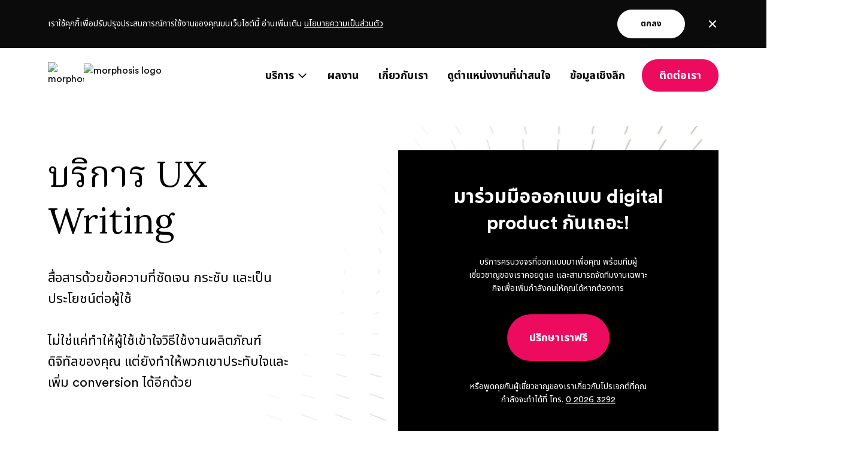

--- FILE ---
content_type: text/html; charset=utf-8
request_url: https://morphos.is/th/services/ux-writing
body_size: 28397
content:
<!DOCTYPE html><html lang="th"><head><script id="google-tag-manager" type="text/javascript">
            (function(w,d,s,l,i){w[l]=w[l]||[];w[l].push({'gtm.start':
            new Date().getTime(),event:'gtm.js'});var f=d.getElementsByTagName(s)[0],
            j=d.createElement(s),dl=l!='dataLayer'?'&l='+l:'';j.async=true;j.src=
            'https://www.googletagmanager.com/gtm.js?id='+i+dl;f.parentNode.insertBefore(j,f);
            })(window,document,'script','dataLayer','GTM-TC7T32F');
          </script><script id="google-tag-manager-secondary" type="text/javascript">
            (function(w,d,s,l,i){w[l]=w[l]||[];w[l].push({'gtm.start':
            new Date().getTime(),event:'gtm.js'});var f=d.getElementsByTagName(s)[0],
            j=d.createElement(s),dl=l!='dataLayer'?'&l='+l:'';j.async=true;j.src=
            'https://www.googletagmanager.com/gtm.js?id='+i+dl;f.parentNode.insertBefore(j,f);
            })(window,document,'script','dataLayer','GTM-NFJN27FH');
          </script><link rel="preload" href="/fonts/CircularStd/CircularStd-Book.woff2" as="font" crossorigin=""/><link rel="preload" href="/fonts/CircularStd/CircularStd-BookItalic.woff2" as="font" crossorigin=""/><link rel="preload" href="/fonts/CircularStd/CircularStd-Bold.woff2" as="font" crossorigin=""/><link rel="preload" href="/fonts/CircularStd/CircularStd-BoldItalic.woff2" as="font" crossorigin=""/><link rel="apple-touch-icon" sizes="180x180" href="/assets/images/favicon/apple-touch-icon.png"/><link rel="icon" type="image/png" sizes="32x32" href="/assets/images/favicon/favicon-32x32.png"/><link rel="icon" type="image/png" sizes="16x16" href="/assets/images/favicon/favicon-16x16.png"/><link rel="manifest" href="/assets/images/favicon/site.webmanifest"/><meta name="facebook-domain-verification" content="2551h41za80ng4iumbld76ab79bir8"/><link rel="preconnect" href="https://fonts.gstatic.com" crossorigin /><meta charSet="utf-8"/><title>บริการ UX Writing | มอร์โฟซิส</title><meta name="robots" content="index,follow"/><meta name="description" content="บริการ UX writing ที่มอบประสบการณ์ผู้ใช้อันยอดเยี่ยม ซึ่งนอกจากผู้ใช้จะเข้าใจวิธีใช้งานผลิตภัณฑ์ของคุณแล้ว ยังทำให้พวกเขาประทับใจและเพิ่ม conversion อีกด้วย"/><link rel="alternate" hrefLang="en" href="https://morphos.is/services/ux-writing"/><link rel="alternate" hrefLang="th" href="https://morphos.is/th/services/ux-writing"/><meta property="og:title" content="บริการ UX Writing | มอร์โฟซิส"/><meta property="og:description" content="บริการ UX writing ที่มอบประสบการณ์ผู้ใช้อันยอดเยี่ยม ซึ่งนอกจากผู้ใช้จะเข้าใจวิธีใช้งานผลิตภัณฑ์ของคุณแล้ว ยังทำให้พวกเขาประทับใจและเพิ่ม conversion อีกด้วย"/><meta property="og:url" content="https://morphos.is/th/services/ux-writing"/><meta property="og:image" content="https://morph-2-prd-bucket.s3.ap-southeast-1.amazonaws.com/Working_on_laptop_and_writing_91825b53bd.png"/><link rel="canonical" href="https://morphos.is/th/services/ux-writing"/><meta name="viewport" content="width=device-width, initial-scale=1"/><meta name="robots" content=""/><meta name="geo.region" content="TH"/><meta name="geo.placename" content=""/><meta name="geo.position" content=""/><meta name="ICBM" content=""/><meta name="next-head-count" content="17"/><link rel="preload" href="https://cdn.morphos.is/_next/static/css/5716f8621def99e7.css" as="style"/><link rel="stylesheet" href="https://cdn.morphos.is/_next/static/css/5716f8621def99e7.css" data-n-g=""/><noscript data-n-css=""></noscript><script defer="" nomodule="" src="https://cdn.morphos.is/_next/static/chunks/polyfills-5cd94c89d3acac5f.js"></script><script defer="" src="https://cdn.morphos.is/_next/static/chunks/5760.50dbf052d212ccab.js"></script><script defer="" src="https://cdn.morphos.is/_next/static/chunks/7962.c6aa838a1fb85d31.js"></script><script defer="" src="https://cdn.morphos.is/_next/static/chunks/2261.a80bfcd189b18351.js"></script><script defer="" src="https://cdn.morphos.is/_next/static/chunks/1404.c95133e667655d34.js"></script><script defer="" src="https://cdn.morphos.is/_next/static/chunks/6214.4d5129d4048d245c.js"></script><script defer="" src="https://cdn.morphos.is/_next/static/chunks/7894.f672748a396df10c.js"></script><script defer="" src="https://cdn.morphos.is/_next/static/chunks/9765.14041be773795615.js"></script><script defer="" src="https://cdn.morphos.is/_next/static/chunks/9711.bdc1bd20e51c8809.js"></script><script defer="" src="https://cdn.morphos.is/_next/static/chunks/5351.9937cf0895aac1d6.js"></script><script defer="" src="https://cdn.morphos.is/_next/static/chunks/3321.db1d0cdb7a09b4e7.js"></script><script defer="" src="https://cdn.morphos.is/_next/static/chunks/commons-ded37d7157108135.js"></script><script defer="" src="https://cdn.morphos.is/_next/static/chunks/7694.54697b5d6dfdf67e.js"></script><script defer="" src="https://cdn.morphos.is/_next/static/chunks/2823.5256bc7219aed996.js"></script><script defer="" src="https://cdn.morphos.is/_next/static/chunks/5716.6c60da96e54f96f0.js"></script><script defer="" src="https://cdn.morphos.is/_next/static/chunks/6458.6fd616869b679fc9.js"></script><script defer="" src="https://cdn.morphos.is/_next/static/chunks/8044.a8a44de16d223eae.js"></script><script defer="" src="https://cdn.morphos.is/_next/static/chunks/6046.1c32d6512fedc817.js"></script><script src="https://cdn.morphos.is/_next/static/chunks/webpack-6c9b1664afd40567.js" defer=""></script><script src="https://cdn.morphos.is/_next/static/chunks/framework-b44fa2170495ff90.js" defer=""></script><script src="https://cdn.morphos.is/_next/static/chunks/main-1b956665f2f70798.js" defer=""></script><script src="https://cdn.morphos.is/_next/static/chunks/pages/_app-22db5baafb6f5efc.js" defer=""></script><script src="https://cdn.morphos.is/_next/static/chunks/pages/services/%5Bslug%5D-eb17a9e3d595a520.js" defer=""></script><script src="https://cdn.morphos.is/_next/static/8WMo5-MGk6rtbv7Fj5_wT/_buildManifest.js" defer=""></script><script src="https://cdn.morphos.is/_next/static/8WMo5-MGk6rtbv7Fj5_wT/_ssgManifest.js" defer=""></script><script src="https://cdn.morphos.is/_next/static/8WMo5-MGk6rtbv7Fj5_wT/_middlewareManifest.js" defer=""></script><style data-href="https://fonts.googleapis.com/css2?family=Lora:ital@0;1&display=swap">@font-face{font-family:'Lora';font-style:italic;font-weight:400;font-display:swap;src:url(https://fonts.gstatic.com/l/font?kit=0QI8MX1D_JOuMw_hLdO6T2wV9KnW-MoFkqs&skey=92aaeeb853a906d8&v=v37) format('woff')}@font-face{font-family:'Lora';font-style:normal;font-weight:400;font-display:swap;src:url(https://fonts.gstatic.com/l/font?kit=0QI6MX1D_JOuGQbT0gvTJPa787weuyJF&skey=1d294b6d956fb8e&v=v37) format('woff')}@font-face{font-family:'Lora';font-style:italic;font-weight:400;font-display:swap;src:url(https://fonts.gstatic.com/l/font?kit=0QI8MX1D_JOuMw_hLdO6T2wV9KnW-MoFoqJ2mvWc3ZyhTjcV&skey=92aaeeb853a906d8&v=v37) format('woff');unicode-range:U+0460-052F,U+1C80-1C8A,U+20B4,U+2DE0-2DFF,U+A640-A69F,U+FE2E-FE2F}@font-face{font-family:'Lora';font-style:italic;font-weight:400;font-display:swap;src:url(https://fonts.gstatic.com/l/font?kit=0QI8MX1D_JOuMw_hLdO6T2wV9KnW-MoFoqt2mvWc3ZyhTjcV&skey=92aaeeb853a906d8&v=v37) format('woff');unicode-range:U+0301,U+0400-045F,U+0490-0491,U+04B0-04B1,U+2116}@font-face{font-family:'Lora';font-style:italic;font-weight:400;font-display:swap;src:url(https://fonts.gstatic.com/l/font?kit=0QI8MX1D_JOuMw_hLdO6T2wV9KnW-MoFotN2mvWc3ZyhTjcV&skey=92aaeeb853a906d8&v=v37) format('woff');unicode-range:U+0302-0303,U+0305,U+0307-0308,U+0310,U+0312,U+0315,U+031A,U+0326-0327,U+032C,U+032F-0330,U+0332-0333,U+0338,U+033A,U+0346,U+034D,U+0391-03A1,U+03A3-03A9,U+03B1-03C9,U+03D1,U+03D5-03D6,U+03F0-03F1,U+03F4-03F5,U+2016-2017,U+2034-2038,U+203C,U+2040,U+2043,U+2047,U+2050,U+2057,U+205F,U+2070-2071,U+2074-208E,U+2090-209C,U+20D0-20DC,U+20E1,U+20E5-20EF,U+2100-2112,U+2114-2115,U+2117-2121,U+2123-214F,U+2190,U+2192,U+2194-21AE,U+21B0-21E5,U+21F1-21F2,U+21F4-2211,U+2213-2214,U+2216-22FF,U+2308-230B,U+2310,U+2319,U+231C-2321,U+2336-237A,U+237C,U+2395,U+239B-23B7,U+23D0,U+23DC-23E1,U+2474-2475,U+25AF,U+25B3,U+25B7,U+25BD,U+25C1,U+25CA,U+25CC,U+25FB,U+266D-266F,U+27C0-27FF,U+2900-2AFF,U+2B0E-2B11,U+2B30-2B4C,U+2BFE,U+3030,U+FF5B,U+FF5D,U+1D400-1D7FF,U+1EE00-1EEFF}@font-face{font-family:'Lora';font-style:italic;font-weight:400;font-display:swap;src:url(https://fonts.gstatic.com/l/font?kit=0QI8MX1D_JOuMw_hLdO6T2wV9KnW-MoFosF2mvWc3ZyhTjcV&skey=92aaeeb853a906d8&v=v37) format('woff');unicode-range:U+0001-000C,U+000E-001F,U+007F-009F,U+20DD-20E0,U+20E2-20E4,U+2150-218F,U+2190,U+2192,U+2194-2199,U+21AF,U+21E6-21F0,U+21F3,U+2218-2219,U+2299,U+22C4-22C6,U+2300-243F,U+2440-244A,U+2460-24FF,U+25A0-27BF,U+2800-28FF,U+2921-2922,U+2981,U+29BF,U+29EB,U+2B00-2BFF,U+4DC0-4DFF,U+FFF9-FFFB,U+10140-1018E,U+10190-1019C,U+101A0,U+101D0-101FD,U+102E0-102FB,U+10E60-10E7E,U+1D2C0-1D2D3,U+1D2E0-1D37F,U+1F000-1F0FF,U+1F100-1F1AD,U+1F1E6-1F1FF,U+1F30D-1F30F,U+1F315,U+1F31C,U+1F31E,U+1F320-1F32C,U+1F336,U+1F378,U+1F37D,U+1F382,U+1F393-1F39F,U+1F3A7-1F3A8,U+1F3AC-1F3AF,U+1F3C2,U+1F3C4-1F3C6,U+1F3CA-1F3CE,U+1F3D4-1F3E0,U+1F3ED,U+1F3F1-1F3F3,U+1F3F5-1F3F7,U+1F408,U+1F415,U+1F41F,U+1F426,U+1F43F,U+1F441-1F442,U+1F444,U+1F446-1F449,U+1F44C-1F44E,U+1F453,U+1F46A,U+1F47D,U+1F4A3,U+1F4B0,U+1F4B3,U+1F4B9,U+1F4BB,U+1F4BF,U+1F4C8-1F4CB,U+1F4D6,U+1F4DA,U+1F4DF,U+1F4E3-1F4E6,U+1F4EA-1F4ED,U+1F4F7,U+1F4F9-1F4FB,U+1F4FD-1F4FE,U+1F503,U+1F507-1F50B,U+1F50D,U+1F512-1F513,U+1F53E-1F54A,U+1F54F-1F5FA,U+1F610,U+1F650-1F67F,U+1F687,U+1F68D,U+1F691,U+1F694,U+1F698,U+1F6AD,U+1F6B2,U+1F6B9-1F6BA,U+1F6BC,U+1F6C6-1F6CF,U+1F6D3-1F6D7,U+1F6E0-1F6EA,U+1F6F0-1F6F3,U+1F6F7-1F6FC,U+1F700-1F7FF,U+1F800-1F80B,U+1F810-1F847,U+1F850-1F859,U+1F860-1F887,U+1F890-1F8AD,U+1F8B0-1F8BB,U+1F8C0-1F8C1,U+1F900-1F90B,U+1F93B,U+1F946,U+1F984,U+1F996,U+1F9E9,U+1FA00-1FA6F,U+1FA70-1FA7C,U+1FA80-1FA89,U+1FA8F-1FAC6,U+1FACE-1FADC,U+1FADF-1FAE9,U+1FAF0-1FAF8,U+1FB00-1FBFF}@font-face{font-family:'Lora';font-style:italic;font-weight:400;font-display:swap;src:url(https://fonts.gstatic.com/l/font?kit=0QI8MX1D_JOuMw_hLdO6T2wV9KnW-MoFoqB2mvWc3ZyhTjcV&skey=92aaeeb853a906d8&v=v37) format('woff');unicode-range:U+0102-0103,U+0110-0111,U+0128-0129,U+0168-0169,U+01A0-01A1,U+01AF-01B0,U+0300-0301,U+0303-0304,U+0308-0309,U+0323,U+0329,U+1EA0-1EF9,U+20AB}@font-face{font-family:'Lora';font-style:italic;font-weight:400;font-display:swap;src:url(https://fonts.gstatic.com/l/font?kit=0QI8MX1D_JOuMw_hLdO6T2wV9KnW-MoFoqF2mvWc3ZyhTjcV&skey=92aaeeb853a906d8&v=v37) format('woff');unicode-range:U+0100-02BA,U+02BD-02C5,U+02C7-02CC,U+02CE-02D7,U+02DD-02FF,U+0304,U+0308,U+0329,U+1D00-1DBF,U+1E00-1E9F,U+1EF2-1EFF,U+2020,U+20A0-20AB,U+20AD-20C0,U+2113,U+2C60-2C7F,U+A720-A7FF}@font-face{font-family:'Lora';font-style:italic;font-weight:400;font-display:swap;src:url(https://fonts.gstatic.com/l/font?kit=0QI8MX1D_JOuMw_hLdO6T2wV9KnW-MoFoq92mvWc3ZyhTg&skey=92aaeeb853a906d8&v=v37) format('woff');unicode-range:U+0000-00FF,U+0131,U+0152-0153,U+02BB-02BC,U+02C6,U+02DA,U+02DC,U+0304,U+0308,U+0329,U+2000-206F,U+20AC,U+2122,U+2191,U+2193,U+2212,U+2215,U+FEFF,U+FFFD}@font-face{font-family:'Lora';font-style:normal;font-weight:400;font-display:swap;src:url(https://fonts.gstatic.com/l/font?kit=0QI6MX1D_JOuGQbT0gvTJPa787weuxJMkqt8ndeYxZ2JTg&skey=1d294b6d956fb8e&v=v37) format('woff');unicode-range:U+0460-052F,U+1C80-1C8A,U+20B4,U+2DE0-2DFF,U+A640-A69F,U+FE2E-FE2F}@font-face{font-family:'Lora';font-style:normal;font-weight:400;font-display:swap;src:url(https://fonts.gstatic.com/l/font?kit=0QI6MX1D_JOuGQbT0gvTJPa787weuxJFkqt8ndeYxZ2JTg&skey=1d294b6d956fb8e&v=v37) format('woff');unicode-range:U+0301,U+0400-045F,U+0490-0491,U+04B0-04B1,U+2116}@font-face{font-family:'Lora';font-style:normal;font-weight:400;font-display:swap;src:url(https://fonts.gstatic.com/l/font?kit=0QI6MX1D_JOuGQbT0gvTJPa787weuxI9kqt8ndeYxZ2JTg&skey=1d294b6d956fb8e&v=v37) format('woff');unicode-range:U+0302-0303,U+0305,U+0307-0308,U+0310,U+0312,U+0315,U+031A,U+0326-0327,U+032C,U+032F-0330,U+0332-0333,U+0338,U+033A,U+0346,U+034D,U+0391-03A1,U+03A3-03A9,U+03B1-03C9,U+03D1,U+03D5-03D6,U+03F0-03F1,U+03F4-03F5,U+2016-2017,U+2034-2038,U+203C,U+2040,U+2043,U+2047,U+2050,U+2057,U+205F,U+2070-2071,U+2074-208E,U+2090-209C,U+20D0-20DC,U+20E1,U+20E5-20EF,U+2100-2112,U+2114-2115,U+2117-2121,U+2123-214F,U+2190,U+2192,U+2194-21AE,U+21B0-21E5,U+21F1-21F2,U+21F4-2211,U+2213-2214,U+2216-22FF,U+2308-230B,U+2310,U+2319,U+231C-2321,U+2336-237A,U+237C,U+2395,U+239B-23B7,U+23D0,U+23DC-23E1,U+2474-2475,U+25AF,U+25B3,U+25B7,U+25BD,U+25C1,U+25CA,U+25CC,U+25FB,U+266D-266F,U+27C0-27FF,U+2900-2AFF,U+2B0E-2B11,U+2B30-2B4C,U+2BFE,U+3030,U+FF5B,U+FF5D,U+1D400-1D7FF,U+1EE00-1EEFF}@font-face{font-family:'Lora';font-style:normal;font-weight:400;font-display:swap;src:url(https://fonts.gstatic.com/l/font?kit=0QI6MX1D_JOuGQbT0gvTJPa787weuxIvkqt8ndeYxZ2JTg&skey=1d294b6d956fb8e&v=v37) format('woff');unicode-range:U+0001-000C,U+000E-001F,U+007F-009F,U+20DD-20E0,U+20E2-20E4,U+2150-218F,U+2190,U+2192,U+2194-2199,U+21AF,U+21E6-21F0,U+21F3,U+2218-2219,U+2299,U+22C4-22C6,U+2300-243F,U+2440-244A,U+2460-24FF,U+25A0-27BF,U+2800-28FF,U+2921-2922,U+2981,U+29BF,U+29EB,U+2B00-2BFF,U+4DC0-4DFF,U+FFF9-FFFB,U+10140-1018E,U+10190-1019C,U+101A0,U+101D0-101FD,U+102E0-102FB,U+10E60-10E7E,U+1D2C0-1D2D3,U+1D2E0-1D37F,U+1F000-1F0FF,U+1F100-1F1AD,U+1F1E6-1F1FF,U+1F30D-1F30F,U+1F315,U+1F31C,U+1F31E,U+1F320-1F32C,U+1F336,U+1F378,U+1F37D,U+1F382,U+1F393-1F39F,U+1F3A7-1F3A8,U+1F3AC-1F3AF,U+1F3C2,U+1F3C4-1F3C6,U+1F3CA-1F3CE,U+1F3D4-1F3E0,U+1F3ED,U+1F3F1-1F3F3,U+1F3F5-1F3F7,U+1F408,U+1F415,U+1F41F,U+1F426,U+1F43F,U+1F441-1F442,U+1F444,U+1F446-1F449,U+1F44C-1F44E,U+1F453,U+1F46A,U+1F47D,U+1F4A3,U+1F4B0,U+1F4B3,U+1F4B9,U+1F4BB,U+1F4BF,U+1F4C8-1F4CB,U+1F4D6,U+1F4DA,U+1F4DF,U+1F4E3-1F4E6,U+1F4EA-1F4ED,U+1F4F7,U+1F4F9-1F4FB,U+1F4FD-1F4FE,U+1F503,U+1F507-1F50B,U+1F50D,U+1F512-1F513,U+1F53E-1F54A,U+1F54F-1F5FA,U+1F610,U+1F650-1F67F,U+1F687,U+1F68D,U+1F691,U+1F694,U+1F698,U+1F6AD,U+1F6B2,U+1F6B9-1F6BA,U+1F6BC,U+1F6C6-1F6CF,U+1F6D3-1F6D7,U+1F6E0-1F6EA,U+1F6F0-1F6F3,U+1F6F7-1F6FC,U+1F700-1F7FF,U+1F800-1F80B,U+1F810-1F847,U+1F850-1F859,U+1F860-1F887,U+1F890-1F8AD,U+1F8B0-1F8BB,U+1F8C0-1F8C1,U+1F900-1F90B,U+1F93B,U+1F946,U+1F984,U+1F996,U+1F9E9,U+1FA00-1FA6F,U+1FA70-1FA7C,U+1FA80-1FA89,U+1FA8F-1FAC6,U+1FACE-1FADC,U+1FADF-1FAE9,U+1FAF0-1FAF8,U+1FB00-1FBFF}@font-face{font-family:'Lora';font-style:normal;font-weight:400;font-display:swap;src:url(https://fonts.gstatic.com/l/font?kit=0QI6MX1D_JOuGQbT0gvTJPa787weuxJOkqt8ndeYxZ2JTg&skey=1d294b6d956fb8e&v=v37) format('woff');unicode-range:U+0102-0103,U+0110-0111,U+0128-0129,U+0168-0169,U+01A0-01A1,U+01AF-01B0,U+0300-0301,U+0303-0304,U+0308-0309,U+0323,U+0329,U+1EA0-1EF9,U+20AB}@font-face{font-family:'Lora';font-style:normal;font-weight:400;font-display:swap;src:url(https://fonts.gstatic.com/l/font?kit=0QI6MX1D_JOuGQbT0gvTJPa787weuxJPkqt8ndeYxZ2JTg&skey=1d294b6d956fb8e&v=v37) format('woff');unicode-range:U+0100-02BA,U+02BD-02C5,U+02C7-02CC,U+02CE-02D7,U+02DD-02FF,U+0304,U+0308,U+0329,U+1D00-1DBF,U+1E00-1E9F,U+1EF2-1EFF,U+2020,U+20A0-20AB,U+20AD-20C0,U+2113,U+2C60-2C7F,U+A720-A7FF}@font-face{font-family:'Lora';font-style:normal;font-weight:400;font-display:swap;src:url(https://fonts.gstatic.com/l/font?kit=0QI6MX1D_JOuGQbT0gvTJPa787weuxJBkqt8ndeYxZ0&skey=1d294b6d956fb8e&v=v37) format('woff');unicode-range:U+0000-00FF,U+0131,U+0152-0153,U+02BB-02BC,U+02C6,U+02DA,U+02DC,U+0304,U+0308,U+0329,U+2000-206F,U+20AC,U+2122,U+2191,U+2193,U+2212,U+2215,U+FEFF,U+FFFD}</style><style data-href="https://fonts.googleapis.com/css2?family=Noto+Serif+Thai:wght@100;200;300;400;500;600;700;800;900&display=swap">@font-face{font-family:'Noto Serif Thai';font-style:normal;font-weight:100;font-stretch:normal;font-display:swap;src:url(https://fonts.gstatic.com/l/font?kit=k3kyo80MPvpLmixYH7euCxWpSMu3-gcWGj0hHAKGvUQlUv_bCKDUSzB5L0oiFuRS&skey=86ea6ed63d1c65d1&v=v28) format('woff')}@font-face{font-family:'Noto Serif Thai';font-style:normal;font-weight:200;font-stretch:normal;font-display:swap;src:url(https://fonts.gstatic.com/l/font?kit=k3kyo80MPvpLmixYH7euCxWpSMu3-gcWGj0hHAKGvUQlUv_bCKDUSzB5L0qiF-RS&skey=86ea6ed63d1c65d1&v=v28) format('woff')}@font-face{font-family:'Noto Serif Thai';font-style:normal;font-weight:300;font-stretch:normal;font-display:swap;src:url(https://fonts.gstatic.com/l/font?kit=k3kyo80MPvpLmixYH7euCxWpSMu3-gcWGj0hHAKGvUQlUv_bCKDUSzB5L0p8F-RS&skey=86ea6ed63d1c65d1&v=v28) format('woff')}@font-face{font-family:'Noto Serif Thai';font-style:normal;font-weight:400;font-stretch:normal;font-display:swap;src:url(https://fonts.gstatic.com/l/font?kit=k3kyo80MPvpLmixYH7euCxWpSMu3-gcWGj0hHAKGvUQlUv_bCKDUSzB5L0oiF-RS&skey=86ea6ed63d1c65d1&v=v28) format('woff')}@font-face{font-family:'Noto Serif Thai';font-style:normal;font-weight:500;font-stretch:normal;font-display:swap;src:url(https://fonts.gstatic.com/l/font?kit=k3kyo80MPvpLmixYH7euCxWpSMu3-gcWGj0hHAKGvUQlUv_bCKDUSzB5L0oQF-RS&skey=86ea6ed63d1c65d1&v=v28) format('woff')}@font-face{font-family:'Noto Serif Thai';font-style:normal;font-weight:600;font-stretch:normal;font-display:swap;src:url(https://fonts.gstatic.com/l/font?kit=k3kyo80MPvpLmixYH7euCxWpSMu3-gcWGj0hHAKGvUQlUv_bCKDUSzB5L0r8EORS&skey=86ea6ed63d1c65d1&v=v28) format('woff')}@font-face{font-family:'Noto Serif Thai';font-style:normal;font-weight:700;font-stretch:normal;font-display:swap;src:url(https://fonts.gstatic.com/l/font?kit=k3kyo80MPvpLmixYH7euCxWpSMu3-gcWGj0hHAKGvUQlUv_bCKDUSzB5L0rFEORS&skey=86ea6ed63d1c65d1&v=v28) format('woff')}@font-face{font-family:'Noto Serif Thai';font-style:normal;font-weight:800;font-stretch:normal;font-display:swap;src:url(https://fonts.gstatic.com/l/font?kit=k3kyo80MPvpLmixYH7euCxWpSMu3-gcWGj0hHAKGvUQlUv_bCKDUSzB5L0qiEORS&skey=86ea6ed63d1c65d1&v=v28) format('woff')}@font-face{font-family:'Noto Serif Thai';font-style:normal;font-weight:900;font-stretch:normal;font-display:swap;src:url(https://fonts.gstatic.com/l/font?kit=k3kyo80MPvpLmixYH7euCxWpSMu3-gcWGj0hHAKGvUQlUv_bCKDUSzB5L0qLEORS&skey=86ea6ed63d1c65d1&v=v28) format('woff')}@font-face{font-family:'Noto Serif Thai';font-style:normal;font-weight:100;font-stretch:100%;font-display:swap;src:url(https://fonts.gstatic.com/s/notoserifthai/v28/k3kHo80MPvpLmixYH7euCxWpSMu3-gcWGj0hHAKGvUQleOfz-VpL-DdULg.woff2) format('woff2');unicode-range:U+02D7,U+0303,U+0331,U+0E01-0E5B,U+200C-200D,U+25CC}@font-face{font-family:'Noto Serif Thai';font-style:normal;font-weight:100;font-stretch:100%;font-display:swap;src:url(https://fonts.gstatic.com/s/notoserifthai/v28/k3kHo80MPvpLmixYH7euCxWpSMu3-gcWGj0hHAKGvUQleP3z-VpL-DdULg.woff2) format('woff2');unicode-range:U+0100-02BA,U+02BD-02C5,U+02C7-02CC,U+02CE-02D7,U+02DD-02FF,U+0304,U+0308,U+0329,U+1D00-1DBF,U+1E00-1E9F,U+1EF2-1EFF,U+2020,U+20A0-20AB,U+20AD-20C0,U+2113,U+2C60-2C7F,U+A720-A7FF}@font-face{font-family:'Noto Serif Thai';font-style:normal;font-weight:100;font-stretch:100%;font-display:swap;src:url(https://fonts.gstatic.com/s/notoserifthai/v28/k3kHo80MPvpLmixYH7euCxWpSMu3-gcWGj0hHAKGvUQlePPz-VpL-Dc.woff2) format('woff2');unicode-range:U+0000-00FF,U+0131,U+0152-0153,U+02BB-02BC,U+02C6,U+02DA,U+02DC,U+0304,U+0308,U+0329,U+2000-206F,U+20AC,U+2122,U+2191,U+2193,U+2212,U+2215,U+FEFF,U+FFFD}@font-face{font-family:'Noto Serif Thai';font-style:normal;font-weight:200;font-stretch:100%;font-display:swap;src:url(https://fonts.gstatic.com/s/notoserifthai/v28/k3kHo80MPvpLmixYH7euCxWpSMu3-gcWGj0hHAKGvUQleOfz-VpL-DdULg.woff2) format('woff2');unicode-range:U+02D7,U+0303,U+0331,U+0E01-0E5B,U+200C-200D,U+25CC}@font-face{font-family:'Noto Serif Thai';font-style:normal;font-weight:200;font-stretch:100%;font-display:swap;src:url(https://fonts.gstatic.com/s/notoserifthai/v28/k3kHo80MPvpLmixYH7euCxWpSMu3-gcWGj0hHAKGvUQleP3z-VpL-DdULg.woff2) format('woff2');unicode-range:U+0100-02BA,U+02BD-02C5,U+02C7-02CC,U+02CE-02D7,U+02DD-02FF,U+0304,U+0308,U+0329,U+1D00-1DBF,U+1E00-1E9F,U+1EF2-1EFF,U+2020,U+20A0-20AB,U+20AD-20C0,U+2113,U+2C60-2C7F,U+A720-A7FF}@font-face{font-family:'Noto Serif Thai';font-style:normal;font-weight:200;font-stretch:100%;font-display:swap;src:url(https://fonts.gstatic.com/s/notoserifthai/v28/k3kHo80MPvpLmixYH7euCxWpSMu3-gcWGj0hHAKGvUQlePPz-VpL-Dc.woff2) format('woff2');unicode-range:U+0000-00FF,U+0131,U+0152-0153,U+02BB-02BC,U+02C6,U+02DA,U+02DC,U+0304,U+0308,U+0329,U+2000-206F,U+20AC,U+2122,U+2191,U+2193,U+2212,U+2215,U+FEFF,U+FFFD}@font-face{font-family:'Noto Serif Thai';font-style:normal;font-weight:300;font-stretch:100%;font-display:swap;src:url(https://fonts.gstatic.com/s/notoserifthai/v28/k3kHo80MPvpLmixYH7euCxWpSMu3-gcWGj0hHAKGvUQleOfz-VpL-DdULg.woff2) format('woff2');unicode-range:U+02D7,U+0303,U+0331,U+0E01-0E5B,U+200C-200D,U+25CC}@font-face{font-family:'Noto Serif Thai';font-style:normal;font-weight:300;font-stretch:100%;font-display:swap;src:url(https://fonts.gstatic.com/s/notoserifthai/v28/k3kHo80MPvpLmixYH7euCxWpSMu3-gcWGj0hHAKGvUQleP3z-VpL-DdULg.woff2) format('woff2');unicode-range:U+0100-02BA,U+02BD-02C5,U+02C7-02CC,U+02CE-02D7,U+02DD-02FF,U+0304,U+0308,U+0329,U+1D00-1DBF,U+1E00-1E9F,U+1EF2-1EFF,U+2020,U+20A0-20AB,U+20AD-20C0,U+2113,U+2C60-2C7F,U+A720-A7FF}@font-face{font-family:'Noto Serif Thai';font-style:normal;font-weight:300;font-stretch:100%;font-display:swap;src:url(https://fonts.gstatic.com/s/notoserifthai/v28/k3kHo80MPvpLmixYH7euCxWpSMu3-gcWGj0hHAKGvUQlePPz-VpL-Dc.woff2) format('woff2');unicode-range:U+0000-00FF,U+0131,U+0152-0153,U+02BB-02BC,U+02C6,U+02DA,U+02DC,U+0304,U+0308,U+0329,U+2000-206F,U+20AC,U+2122,U+2191,U+2193,U+2212,U+2215,U+FEFF,U+FFFD}@font-face{font-family:'Noto Serif Thai';font-style:normal;font-weight:400;font-stretch:100%;font-display:swap;src:url(https://fonts.gstatic.com/s/notoserifthai/v28/k3kHo80MPvpLmixYH7euCxWpSMu3-gcWGj0hHAKGvUQleOfz-VpL-DdULg.woff2) format('woff2');unicode-range:U+02D7,U+0303,U+0331,U+0E01-0E5B,U+200C-200D,U+25CC}@font-face{font-family:'Noto Serif Thai';font-style:normal;font-weight:400;font-stretch:100%;font-display:swap;src:url(https://fonts.gstatic.com/s/notoserifthai/v28/k3kHo80MPvpLmixYH7euCxWpSMu3-gcWGj0hHAKGvUQleP3z-VpL-DdULg.woff2) format('woff2');unicode-range:U+0100-02BA,U+02BD-02C5,U+02C7-02CC,U+02CE-02D7,U+02DD-02FF,U+0304,U+0308,U+0329,U+1D00-1DBF,U+1E00-1E9F,U+1EF2-1EFF,U+2020,U+20A0-20AB,U+20AD-20C0,U+2113,U+2C60-2C7F,U+A720-A7FF}@font-face{font-family:'Noto Serif Thai';font-style:normal;font-weight:400;font-stretch:100%;font-display:swap;src:url(https://fonts.gstatic.com/s/notoserifthai/v28/k3kHo80MPvpLmixYH7euCxWpSMu3-gcWGj0hHAKGvUQlePPz-VpL-Dc.woff2) format('woff2');unicode-range:U+0000-00FF,U+0131,U+0152-0153,U+02BB-02BC,U+02C6,U+02DA,U+02DC,U+0304,U+0308,U+0329,U+2000-206F,U+20AC,U+2122,U+2191,U+2193,U+2212,U+2215,U+FEFF,U+FFFD}@font-face{font-family:'Noto Serif Thai';font-style:normal;font-weight:500;font-stretch:100%;font-display:swap;src:url(https://fonts.gstatic.com/s/notoserifthai/v28/k3kHo80MPvpLmixYH7euCxWpSMu3-gcWGj0hHAKGvUQleOfz-VpL-DdULg.woff2) format('woff2');unicode-range:U+02D7,U+0303,U+0331,U+0E01-0E5B,U+200C-200D,U+25CC}@font-face{font-family:'Noto Serif Thai';font-style:normal;font-weight:500;font-stretch:100%;font-display:swap;src:url(https://fonts.gstatic.com/s/notoserifthai/v28/k3kHo80MPvpLmixYH7euCxWpSMu3-gcWGj0hHAKGvUQleP3z-VpL-DdULg.woff2) format('woff2');unicode-range:U+0100-02BA,U+02BD-02C5,U+02C7-02CC,U+02CE-02D7,U+02DD-02FF,U+0304,U+0308,U+0329,U+1D00-1DBF,U+1E00-1E9F,U+1EF2-1EFF,U+2020,U+20A0-20AB,U+20AD-20C0,U+2113,U+2C60-2C7F,U+A720-A7FF}@font-face{font-family:'Noto Serif Thai';font-style:normal;font-weight:500;font-stretch:100%;font-display:swap;src:url(https://fonts.gstatic.com/s/notoserifthai/v28/k3kHo80MPvpLmixYH7euCxWpSMu3-gcWGj0hHAKGvUQlePPz-VpL-Dc.woff2) format('woff2');unicode-range:U+0000-00FF,U+0131,U+0152-0153,U+02BB-02BC,U+02C6,U+02DA,U+02DC,U+0304,U+0308,U+0329,U+2000-206F,U+20AC,U+2122,U+2191,U+2193,U+2212,U+2215,U+FEFF,U+FFFD}@font-face{font-family:'Noto Serif Thai';font-style:normal;font-weight:600;font-stretch:100%;font-display:swap;src:url(https://fonts.gstatic.com/s/notoserifthai/v28/k3kHo80MPvpLmixYH7euCxWpSMu3-gcWGj0hHAKGvUQleOfz-VpL-DdULg.woff2) format('woff2');unicode-range:U+02D7,U+0303,U+0331,U+0E01-0E5B,U+200C-200D,U+25CC}@font-face{font-family:'Noto Serif Thai';font-style:normal;font-weight:600;font-stretch:100%;font-display:swap;src:url(https://fonts.gstatic.com/s/notoserifthai/v28/k3kHo80MPvpLmixYH7euCxWpSMu3-gcWGj0hHAKGvUQleP3z-VpL-DdULg.woff2) format('woff2');unicode-range:U+0100-02BA,U+02BD-02C5,U+02C7-02CC,U+02CE-02D7,U+02DD-02FF,U+0304,U+0308,U+0329,U+1D00-1DBF,U+1E00-1E9F,U+1EF2-1EFF,U+2020,U+20A0-20AB,U+20AD-20C0,U+2113,U+2C60-2C7F,U+A720-A7FF}@font-face{font-family:'Noto Serif Thai';font-style:normal;font-weight:600;font-stretch:100%;font-display:swap;src:url(https://fonts.gstatic.com/s/notoserifthai/v28/k3kHo80MPvpLmixYH7euCxWpSMu3-gcWGj0hHAKGvUQlePPz-VpL-Dc.woff2) format('woff2');unicode-range:U+0000-00FF,U+0131,U+0152-0153,U+02BB-02BC,U+02C6,U+02DA,U+02DC,U+0304,U+0308,U+0329,U+2000-206F,U+20AC,U+2122,U+2191,U+2193,U+2212,U+2215,U+FEFF,U+FFFD}@font-face{font-family:'Noto Serif Thai';font-style:normal;font-weight:700;font-stretch:100%;font-display:swap;src:url(https://fonts.gstatic.com/s/notoserifthai/v28/k3kHo80MPvpLmixYH7euCxWpSMu3-gcWGj0hHAKGvUQleOfz-VpL-DdULg.woff2) format('woff2');unicode-range:U+02D7,U+0303,U+0331,U+0E01-0E5B,U+200C-200D,U+25CC}@font-face{font-family:'Noto Serif Thai';font-style:normal;font-weight:700;font-stretch:100%;font-display:swap;src:url(https://fonts.gstatic.com/s/notoserifthai/v28/k3kHo80MPvpLmixYH7euCxWpSMu3-gcWGj0hHAKGvUQleP3z-VpL-DdULg.woff2) format('woff2');unicode-range:U+0100-02BA,U+02BD-02C5,U+02C7-02CC,U+02CE-02D7,U+02DD-02FF,U+0304,U+0308,U+0329,U+1D00-1DBF,U+1E00-1E9F,U+1EF2-1EFF,U+2020,U+20A0-20AB,U+20AD-20C0,U+2113,U+2C60-2C7F,U+A720-A7FF}@font-face{font-family:'Noto Serif Thai';font-style:normal;font-weight:700;font-stretch:100%;font-display:swap;src:url(https://fonts.gstatic.com/s/notoserifthai/v28/k3kHo80MPvpLmixYH7euCxWpSMu3-gcWGj0hHAKGvUQlePPz-VpL-Dc.woff2) format('woff2');unicode-range:U+0000-00FF,U+0131,U+0152-0153,U+02BB-02BC,U+02C6,U+02DA,U+02DC,U+0304,U+0308,U+0329,U+2000-206F,U+20AC,U+2122,U+2191,U+2193,U+2212,U+2215,U+FEFF,U+FFFD}@font-face{font-family:'Noto Serif Thai';font-style:normal;font-weight:800;font-stretch:100%;font-display:swap;src:url(https://fonts.gstatic.com/s/notoserifthai/v28/k3kHo80MPvpLmixYH7euCxWpSMu3-gcWGj0hHAKGvUQleOfz-VpL-DdULg.woff2) format('woff2');unicode-range:U+02D7,U+0303,U+0331,U+0E01-0E5B,U+200C-200D,U+25CC}@font-face{font-family:'Noto Serif Thai';font-style:normal;font-weight:800;font-stretch:100%;font-display:swap;src:url(https://fonts.gstatic.com/s/notoserifthai/v28/k3kHo80MPvpLmixYH7euCxWpSMu3-gcWGj0hHAKGvUQleP3z-VpL-DdULg.woff2) format('woff2');unicode-range:U+0100-02BA,U+02BD-02C5,U+02C7-02CC,U+02CE-02D7,U+02DD-02FF,U+0304,U+0308,U+0329,U+1D00-1DBF,U+1E00-1E9F,U+1EF2-1EFF,U+2020,U+20A0-20AB,U+20AD-20C0,U+2113,U+2C60-2C7F,U+A720-A7FF}@font-face{font-family:'Noto Serif Thai';font-style:normal;font-weight:800;font-stretch:100%;font-display:swap;src:url(https://fonts.gstatic.com/s/notoserifthai/v28/k3kHo80MPvpLmixYH7euCxWpSMu3-gcWGj0hHAKGvUQlePPz-VpL-Dc.woff2) format('woff2');unicode-range:U+0000-00FF,U+0131,U+0152-0153,U+02BB-02BC,U+02C6,U+02DA,U+02DC,U+0304,U+0308,U+0329,U+2000-206F,U+20AC,U+2122,U+2191,U+2193,U+2212,U+2215,U+FEFF,U+FFFD}@font-face{font-family:'Noto Serif Thai';font-style:normal;font-weight:900;font-stretch:100%;font-display:swap;src:url(https://fonts.gstatic.com/s/notoserifthai/v28/k3kHo80MPvpLmixYH7euCxWpSMu3-gcWGj0hHAKGvUQleOfz-VpL-DdULg.woff2) format('woff2');unicode-range:U+02D7,U+0303,U+0331,U+0E01-0E5B,U+200C-200D,U+25CC}@font-face{font-family:'Noto Serif Thai';font-style:normal;font-weight:900;font-stretch:100%;font-display:swap;src:url(https://fonts.gstatic.com/s/notoserifthai/v28/k3kHo80MPvpLmixYH7euCxWpSMu3-gcWGj0hHAKGvUQleP3z-VpL-DdULg.woff2) format('woff2');unicode-range:U+0100-02BA,U+02BD-02C5,U+02C7-02CC,U+02CE-02D7,U+02DD-02FF,U+0304,U+0308,U+0329,U+1D00-1DBF,U+1E00-1E9F,U+1EF2-1EFF,U+2020,U+20A0-20AB,U+20AD-20C0,U+2113,U+2C60-2C7F,U+A720-A7FF}@font-face{font-family:'Noto Serif Thai';font-style:normal;font-weight:900;font-stretch:100%;font-display:swap;src:url(https://fonts.gstatic.com/s/notoserifthai/v28/k3kHo80MPvpLmixYH7euCxWpSMu3-gcWGj0hHAKGvUQlePPz-VpL-Dc.woff2) format('woff2');unicode-range:U+0000-00FF,U+0131,U+0152-0153,U+02BB-02BC,U+02C6,U+02DA,U+02DC,U+0304,U+0308,U+0329,U+2000-206F,U+20AC,U+2122,U+2191,U+2193,U+2212,U+2215,U+FEFF,U+FFFD}</style><style data-href="https://fonts.googleapis.com/css2?family=Noto+Sans+Thai:wght@100;200;300;400;500;600;700;800;900&display=swap">@font-face{font-family:'Noto Sans Thai';font-style:normal;font-weight:100;font-stretch:normal;font-display:swap;src:url(https://fonts.gstatic.com/l/font?kit=iJWnBXeUZi_OHPqn4wq6hQ2_hbJ1xyN9wd43SofNWcd1MKVQt_So_9CdU5RspzI&skey=7ac9f1f92e52f11b&v=v29) format('woff')}@font-face{font-family:'Noto Sans Thai';font-style:normal;font-weight:200;font-stretch:normal;font-display:swap;src:url(https://fonts.gstatic.com/l/font?kit=iJWnBXeUZi_OHPqn4wq6hQ2_hbJ1xyN9wd43SofNWcd1MKVQt_So_9CdUxRtpzI&skey=7ac9f1f92e52f11b&v=v29) format('woff')}@font-face{font-family:'Noto Sans Thai';font-style:normal;font-weight:300;font-stretch:normal;font-display:swap;src:url(https://fonts.gstatic.com/l/font?kit=iJWnBXeUZi_OHPqn4wq6hQ2_hbJ1xyN9wd43SofNWcd1MKVQt_So_9CdU8ptpzI&skey=7ac9f1f92e52f11b&v=v29) format('woff')}@font-face{font-family:'Noto Sans Thai';font-style:normal;font-weight:400;font-stretch:normal;font-display:swap;src:url(https://fonts.gstatic.com/l/font?kit=iJWnBXeUZi_OHPqn4wq6hQ2_hbJ1xyN9wd43SofNWcd1MKVQt_So_9CdU5RtpzI&skey=7ac9f1f92e52f11b&v=v29) format('woff')}@font-face{font-family:'Noto Sans Thai';font-style:normal;font-weight:500;font-stretch:normal;font-display:swap;src:url(https://fonts.gstatic.com/l/font?kit=iJWnBXeUZi_OHPqn4wq6hQ2_hbJ1xyN9wd43SofNWcd1MKVQt_So_9CdU6ZtpzI&skey=7ac9f1f92e52f11b&v=v29) format('woff')}@font-face{font-family:'Noto Sans Thai';font-style:normal;font-weight:600;font-stretch:normal;font-display:swap;src:url(https://fonts.gstatic.com/l/font?kit=iJWnBXeUZi_OHPqn4wq6hQ2_hbJ1xyN9wd43SofNWcd1MKVQt_So_9CdU0pqpzI&skey=7ac9f1f92e52f11b&v=v29) format('woff')}@font-face{font-family:'Noto Sans Thai';font-style:normal;font-weight:700;font-stretch:normal;font-display:swap;src:url(https://fonts.gstatic.com/l/font?kit=iJWnBXeUZi_OHPqn4wq6hQ2_hbJ1xyN9wd43SofNWcd1MKVQt_So_9CdU3NqpzI&skey=7ac9f1f92e52f11b&v=v29) format('woff')}@font-face{font-family:'Noto Sans Thai';font-style:normal;font-weight:800;font-stretch:normal;font-display:swap;src:url(https://fonts.gstatic.com/l/font?kit=iJWnBXeUZi_OHPqn4wq6hQ2_hbJ1xyN9wd43SofNWcd1MKVQt_So_9CdUxRqpzI&skey=7ac9f1f92e52f11b&v=v29) format('woff')}@font-face{font-family:'Noto Sans Thai';font-style:normal;font-weight:900;font-stretch:normal;font-display:swap;src:url(https://fonts.gstatic.com/l/font?kit=iJWnBXeUZi_OHPqn4wq6hQ2_hbJ1xyN9wd43SofNWcd1MKVQt_So_9CdUz1qpzI&skey=7ac9f1f92e52f11b&v=v29) format('woff')}@font-face{font-family:'Noto Sans Thai';font-style:normal;font-weight:100;font-stretch:100%;font-display:swap;src:url(https://fonts.gstatic.com/s/notosansthai/v29/iJWQBXeUZi_OHPqn4wq6hQ2_hbJ1xyN9wd43SofNWcdfKI2hTWsb-P2c.woff2) format('woff2');unicode-range:U+02D7,U+0303,U+0331,U+0E01-0E5B,U+200C-200D,U+25CC}@font-face{font-family:'Noto Sans Thai';font-style:normal;font-weight:100;font-stretch:100%;font-display:swap;src:url(https://fonts.gstatic.com/s/notosansthai/v29/iJWQBXeUZi_OHPqn4wq6hQ2_hbJ1xyN9wd43SofNWcdfMo2hTWsb-P2c.woff2) format('woff2');unicode-range:U+0100-02BA,U+02BD-02C5,U+02C7-02CC,U+02CE-02D7,U+02DD-02FF,U+0304,U+0308,U+0329,U+1D00-1DBF,U+1E00-1E9F,U+1EF2-1EFF,U+2020,U+20A0-20AB,U+20AD-20C0,U+2113,U+2C60-2C7F,U+A720-A7FF}@font-face{font-family:'Noto Sans Thai';font-style:normal;font-weight:100;font-stretch:100%;font-display:swap;src:url(https://fonts.gstatic.com/s/notosansthai/v29/iJWQBXeUZi_OHPqn4wq6hQ2_hbJ1xyN9wd43SofNWcdfPI2hTWsb-A.woff2) format('woff2');unicode-range:U+0000-00FF,U+0131,U+0152-0153,U+02BB-02BC,U+02C6,U+02DA,U+02DC,U+0304,U+0308,U+0329,U+2000-206F,U+20AC,U+2122,U+2191,U+2193,U+2212,U+2215,U+FEFF,U+FFFD}@font-face{font-family:'Noto Sans Thai';font-style:normal;font-weight:200;font-stretch:100%;font-display:swap;src:url(https://fonts.gstatic.com/s/notosansthai/v29/iJWQBXeUZi_OHPqn4wq6hQ2_hbJ1xyN9wd43SofNWcdfKI2hTWsb-P2c.woff2) format('woff2');unicode-range:U+02D7,U+0303,U+0331,U+0E01-0E5B,U+200C-200D,U+25CC}@font-face{font-family:'Noto Sans Thai';font-style:normal;font-weight:200;font-stretch:100%;font-display:swap;src:url(https://fonts.gstatic.com/s/notosansthai/v29/iJWQBXeUZi_OHPqn4wq6hQ2_hbJ1xyN9wd43SofNWcdfMo2hTWsb-P2c.woff2) format('woff2');unicode-range:U+0100-02BA,U+02BD-02C5,U+02C7-02CC,U+02CE-02D7,U+02DD-02FF,U+0304,U+0308,U+0329,U+1D00-1DBF,U+1E00-1E9F,U+1EF2-1EFF,U+2020,U+20A0-20AB,U+20AD-20C0,U+2113,U+2C60-2C7F,U+A720-A7FF}@font-face{font-family:'Noto Sans Thai';font-style:normal;font-weight:200;font-stretch:100%;font-display:swap;src:url(https://fonts.gstatic.com/s/notosansthai/v29/iJWQBXeUZi_OHPqn4wq6hQ2_hbJ1xyN9wd43SofNWcdfPI2hTWsb-A.woff2) format('woff2');unicode-range:U+0000-00FF,U+0131,U+0152-0153,U+02BB-02BC,U+02C6,U+02DA,U+02DC,U+0304,U+0308,U+0329,U+2000-206F,U+20AC,U+2122,U+2191,U+2193,U+2212,U+2215,U+FEFF,U+FFFD}@font-face{font-family:'Noto Sans Thai';font-style:normal;font-weight:300;font-stretch:100%;font-display:swap;src:url(https://fonts.gstatic.com/s/notosansthai/v29/iJWQBXeUZi_OHPqn4wq6hQ2_hbJ1xyN9wd43SofNWcdfKI2hTWsb-P2c.woff2) format('woff2');unicode-range:U+02D7,U+0303,U+0331,U+0E01-0E5B,U+200C-200D,U+25CC}@font-face{font-family:'Noto Sans Thai';font-style:normal;font-weight:300;font-stretch:100%;font-display:swap;src:url(https://fonts.gstatic.com/s/notosansthai/v29/iJWQBXeUZi_OHPqn4wq6hQ2_hbJ1xyN9wd43SofNWcdfMo2hTWsb-P2c.woff2) format('woff2');unicode-range:U+0100-02BA,U+02BD-02C5,U+02C7-02CC,U+02CE-02D7,U+02DD-02FF,U+0304,U+0308,U+0329,U+1D00-1DBF,U+1E00-1E9F,U+1EF2-1EFF,U+2020,U+20A0-20AB,U+20AD-20C0,U+2113,U+2C60-2C7F,U+A720-A7FF}@font-face{font-family:'Noto Sans Thai';font-style:normal;font-weight:300;font-stretch:100%;font-display:swap;src:url(https://fonts.gstatic.com/s/notosansthai/v29/iJWQBXeUZi_OHPqn4wq6hQ2_hbJ1xyN9wd43SofNWcdfPI2hTWsb-A.woff2) format('woff2');unicode-range:U+0000-00FF,U+0131,U+0152-0153,U+02BB-02BC,U+02C6,U+02DA,U+02DC,U+0304,U+0308,U+0329,U+2000-206F,U+20AC,U+2122,U+2191,U+2193,U+2212,U+2215,U+FEFF,U+FFFD}@font-face{font-family:'Noto Sans Thai';font-style:normal;font-weight:400;font-stretch:100%;font-display:swap;src:url(https://fonts.gstatic.com/s/notosansthai/v29/iJWQBXeUZi_OHPqn4wq6hQ2_hbJ1xyN9wd43SofNWcdfKI2hTWsb-P2c.woff2) format('woff2');unicode-range:U+02D7,U+0303,U+0331,U+0E01-0E5B,U+200C-200D,U+25CC}@font-face{font-family:'Noto Sans Thai';font-style:normal;font-weight:400;font-stretch:100%;font-display:swap;src:url(https://fonts.gstatic.com/s/notosansthai/v29/iJWQBXeUZi_OHPqn4wq6hQ2_hbJ1xyN9wd43SofNWcdfMo2hTWsb-P2c.woff2) format('woff2');unicode-range:U+0100-02BA,U+02BD-02C5,U+02C7-02CC,U+02CE-02D7,U+02DD-02FF,U+0304,U+0308,U+0329,U+1D00-1DBF,U+1E00-1E9F,U+1EF2-1EFF,U+2020,U+20A0-20AB,U+20AD-20C0,U+2113,U+2C60-2C7F,U+A720-A7FF}@font-face{font-family:'Noto Sans Thai';font-style:normal;font-weight:400;font-stretch:100%;font-display:swap;src:url(https://fonts.gstatic.com/s/notosansthai/v29/iJWQBXeUZi_OHPqn4wq6hQ2_hbJ1xyN9wd43SofNWcdfPI2hTWsb-A.woff2) format('woff2');unicode-range:U+0000-00FF,U+0131,U+0152-0153,U+02BB-02BC,U+02C6,U+02DA,U+02DC,U+0304,U+0308,U+0329,U+2000-206F,U+20AC,U+2122,U+2191,U+2193,U+2212,U+2215,U+FEFF,U+FFFD}@font-face{font-family:'Noto Sans Thai';font-style:normal;font-weight:500;font-stretch:100%;font-display:swap;src:url(https://fonts.gstatic.com/s/notosansthai/v29/iJWQBXeUZi_OHPqn4wq6hQ2_hbJ1xyN9wd43SofNWcdfKI2hTWsb-P2c.woff2) format('woff2');unicode-range:U+02D7,U+0303,U+0331,U+0E01-0E5B,U+200C-200D,U+25CC}@font-face{font-family:'Noto Sans Thai';font-style:normal;font-weight:500;font-stretch:100%;font-display:swap;src:url(https://fonts.gstatic.com/s/notosansthai/v29/iJWQBXeUZi_OHPqn4wq6hQ2_hbJ1xyN9wd43SofNWcdfMo2hTWsb-P2c.woff2) format('woff2');unicode-range:U+0100-02BA,U+02BD-02C5,U+02C7-02CC,U+02CE-02D7,U+02DD-02FF,U+0304,U+0308,U+0329,U+1D00-1DBF,U+1E00-1E9F,U+1EF2-1EFF,U+2020,U+20A0-20AB,U+20AD-20C0,U+2113,U+2C60-2C7F,U+A720-A7FF}@font-face{font-family:'Noto Sans Thai';font-style:normal;font-weight:500;font-stretch:100%;font-display:swap;src:url(https://fonts.gstatic.com/s/notosansthai/v29/iJWQBXeUZi_OHPqn4wq6hQ2_hbJ1xyN9wd43SofNWcdfPI2hTWsb-A.woff2) format('woff2');unicode-range:U+0000-00FF,U+0131,U+0152-0153,U+02BB-02BC,U+02C6,U+02DA,U+02DC,U+0304,U+0308,U+0329,U+2000-206F,U+20AC,U+2122,U+2191,U+2193,U+2212,U+2215,U+FEFF,U+FFFD}@font-face{font-family:'Noto Sans Thai';font-style:normal;font-weight:600;font-stretch:100%;font-display:swap;src:url(https://fonts.gstatic.com/s/notosansthai/v29/iJWQBXeUZi_OHPqn4wq6hQ2_hbJ1xyN9wd43SofNWcdfKI2hTWsb-P2c.woff2) format('woff2');unicode-range:U+02D7,U+0303,U+0331,U+0E01-0E5B,U+200C-200D,U+25CC}@font-face{font-family:'Noto Sans Thai';font-style:normal;font-weight:600;font-stretch:100%;font-display:swap;src:url(https://fonts.gstatic.com/s/notosansthai/v29/iJWQBXeUZi_OHPqn4wq6hQ2_hbJ1xyN9wd43SofNWcdfMo2hTWsb-P2c.woff2) format('woff2');unicode-range:U+0100-02BA,U+02BD-02C5,U+02C7-02CC,U+02CE-02D7,U+02DD-02FF,U+0304,U+0308,U+0329,U+1D00-1DBF,U+1E00-1E9F,U+1EF2-1EFF,U+2020,U+20A0-20AB,U+20AD-20C0,U+2113,U+2C60-2C7F,U+A720-A7FF}@font-face{font-family:'Noto Sans Thai';font-style:normal;font-weight:600;font-stretch:100%;font-display:swap;src:url(https://fonts.gstatic.com/s/notosansthai/v29/iJWQBXeUZi_OHPqn4wq6hQ2_hbJ1xyN9wd43SofNWcdfPI2hTWsb-A.woff2) format('woff2');unicode-range:U+0000-00FF,U+0131,U+0152-0153,U+02BB-02BC,U+02C6,U+02DA,U+02DC,U+0304,U+0308,U+0329,U+2000-206F,U+20AC,U+2122,U+2191,U+2193,U+2212,U+2215,U+FEFF,U+FFFD}@font-face{font-family:'Noto Sans Thai';font-style:normal;font-weight:700;font-stretch:100%;font-display:swap;src:url(https://fonts.gstatic.com/s/notosansthai/v29/iJWQBXeUZi_OHPqn4wq6hQ2_hbJ1xyN9wd43SofNWcdfKI2hTWsb-P2c.woff2) format('woff2');unicode-range:U+02D7,U+0303,U+0331,U+0E01-0E5B,U+200C-200D,U+25CC}@font-face{font-family:'Noto Sans Thai';font-style:normal;font-weight:700;font-stretch:100%;font-display:swap;src:url(https://fonts.gstatic.com/s/notosansthai/v29/iJWQBXeUZi_OHPqn4wq6hQ2_hbJ1xyN9wd43SofNWcdfMo2hTWsb-P2c.woff2) format('woff2');unicode-range:U+0100-02BA,U+02BD-02C5,U+02C7-02CC,U+02CE-02D7,U+02DD-02FF,U+0304,U+0308,U+0329,U+1D00-1DBF,U+1E00-1E9F,U+1EF2-1EFF,U+2020,U+20A0-20AB,U+20AD-20C0,U+2113,U+2C60-2C7F,U+A720-A7FF}@font-face{font-family:'Noto Sans Thai';font-style:normal;font-weight:700;font-stretch:100%;font-display:swap;src:url(https://fonts.gstatic.com/s/notosansthai/v29/iJWQBXeUZi_OHPqn4wq6hQ2_hbJ1xyN9wd43SofNWcdfPI2hTWsb-A.woff2) format('woff2');unicode-range:U+0000-00FF,U+0131,U+0152-0153,U+02BB-02BC,U+02C6,U+02DA,U+02DC,U+0304,U+0308,U+0329,U+2000-206F,U+20AC,U+2122,U+2191,U+2193,U+2212,U+2215,U+FEFF,U+FFFD}@font-face{font-family:'Noto Sans Thai';font-style:normal;font-weight:800;font-stretch:100%;font-display:swap;src:url(https://fonts.gstatic.com/s/notosansthai/v29/iJWQBXeUZi_OHPqn4wq6hQ2_hbJ1xyN9wd43SofNWcdfKI2hTWsb-P2c.woff2) format('woff2');unicode-range:U+02D7,U+0303,U+0331,U+0E01-0E5B,U+200C-200D,U+25CC}@font-face{font-family:'Noto Sans Thai';font-style:normal;font-weight:800;font-stretch:100%;font-display:swap;src:url(https://fonts.gstatic.com/s/notosansthai/v29/iJWQBXeUZi_OHPqn4wq6hQ2_hbJ1xyN9wd43SofNWcdfMo2hTWsb-P2c.woff2) format('woff2');unicode-range:U+0100-02BA,U+02BD-02C5,U+02C7-02CC,U+02CE-02D7,U+02DD-02FF,U+0304,U+0308,U+0329,U+1D00-1DBF,U+1E00-1E9F,U+1EF2-1EFF,U+2020,U+20A0-20AB,U+20AD-20C0,U+2113,U+2C60-2C7F,U+A720-A7FF}@font-face{font-family:'Noto Sans Thai';font-style:normal;font-weight:800;font-stretch:100%;font-display:swap;src:url(https://fonts.gstatic.com/s/notosansthai/v29/iJWQBXeUZi_OHPqn4wq6hQ2_hbJ1xyN9wd43SofNWcdfPI2hTWsb-A.woff2) format('woff2');unicode-range:U+0000-00FF,U+0131,U+0152-0153,U+02BB-02BC,U+02C6,U+02DA,U+02DC,U+0304,U+0308,U+0329,U+2000-206F,U+20AC,U+2122,U+2191,U+2193,U+2212,U+2215,U+FEFF,U+FFFD}@font-face{font-family:'Noto Sans Thai';font-style:normal;font-weight:900;font-stretch:100%;font-display:swap;src:url(https://fonts.gstatic.com/s/notosansthai/v29/iJWQBXeUZi_OHPqn4wq6hQ2_hbJ1xyN9wd43SofNWcdfKI2hTWsb-P2c.woff2) format('woff2');unicode-range:U+02D7,U+0303,U+0331,U+0E01-0E5B,U+200C-200D,U+25CC}@font-face{font-family:'Noto Sans Thai';font-style:normal;font-weight:900;font-stretch:100%;font-display:swap;src:url(https://fonts.gstatic.com/s/notosansthai/v29/iJWQBXeUZi_OHPqn4wq6hQ2_hbJ1xyN9wd43SofNWcdfMo2hTWsb-P2c.woff2) format('woff2');unicode-range:U+0100-02BA,U+02BD-02C5,U+02C7-02CC,U+02CE-02D7,U+02DD-02FF,U+0304,U+0308,U+0329,U+1D00-1DBF,U+1E00-1E9F,U+1EF2-1EFF,U+2020,U+20A0-20AB,U+20AD-20C0,U+2113,U+2C60-2C7F,U+A720-A7FF}@font-face{font-family:'Noto Sans Thai';font-style:normal;font-weight:900;font-stretch:100%;font-display:swap;src:url(https://fonts.gstatic.com/s/notosansthai/v29/iJWQBXeUZi_OHPqn4wq6hQ2_hbJ1xyN9wd43SofNWcdfPI2hTWsb-A.woff2) format('woff2');unicode-range:U+0000-00FF,U+0131,U+0152-0153,U+02BB-02BC,U+02C6,U+02DA,U+02DC,U+0304,U+0308,U+0329,U+2000-206F,U+20AC,U+2122,U+2191,U+2193,U+2212,U+2215,U+FEFF,U+FFFD}</style></head><body><noscript><iframe src=“https://www.googletagmanager.com/ns.html?id=GTM-TC7T32F” height=“0" width=“0” style=“display:none;visibility:hidden” /></noscript><noscript><iframe src=“https://www.googletagmanager.com/ns.html?id=GTM-NFJN27FH” height=“0" width=“0” style=“display:none;visibility:hidden” /></noscript><div id="__next" data-reactroot=""><main class="app"><section class="fixed bottom-0 z-50 w-full py-6 bg-neutral-800 lg:relative lg:py-4"><div class="container max-w-6xl mx-auto px-4 flex flex-col lg:space-y-0 lg:flex-row lg:items-center lg:justify-between"><div class="flex mb-4 lg:mb-0"><div class="flex-1 text-white text-caption">เราใช้คุกกี้เพื่อปรับปรุงประสบการณ์การใช้งานของคุณบนเว็บไซต์นี้<!-- --> <div class="block mt-4 lg:mt-0 lg:inline-block">อ่านเพิ่มเติม<!-- --> <a class="underline" href="/th/privacy-policy">นโยบายความเป็นส่วนตัว</a></div></div><div class="block mb-6 lg:hidden"><svg xmlns="http://www.w3.org/2000/svg" viewBox="0 0 20 20" fill="currentColor" aria-hidden="true" class="w-8 h-8 mx-auto cursor-pointer fill-white lg:w-10 lg:h-10"><path fill-rule="evenodd" d="M4.293 4.293a1 1 0 011.414 0L10 8.586l4.293-4.293a1 1 0 111.414 1.414L11.414 10l4.293 4.293a1 1 0 01-1.414 1.414L10 11.414l-4.293 4.293a1 1 0 01-1.414-1.414L8.586 10 4.293 5.707a1 1 0 010-1.414z" clip-rule="evenodd"></path></svg></div></div><div class="flex items-center space-x-9"><button class="flex items-center text-lg border space-x-2 py-3 px-7 rounded-full font-bold text-neutral-900 hover:text-primary-500 active:border-primary-700 justify-center w-full h-auto bg-primary-600 border-primary-600 lg:bg-white lg:border-white hover:lg:bg-white"><div><div class="text-white text-caption lg:text-neutral-800 hover:lg:text-primary-600">ตกลง</div></div></button><svg xmlns="http://www.w3.org/2000/svg" viewBox="0 0 20 20" fill="currentColor" aria-hidden="true" class="w-8 h-8 mx-auto cursor-pointer fill-white lg:w-10 lg:h-10 hidden lg:inline-block"><path fill-rule="evenodd" d="M4.293 4.293a1 1 0 011.414 0L10 8.586l4.293-4.293a1 1 0 111.414 1.414L11.414 10l4.293 4.293a1 1 0 01-1.414 1.414L10 11.414l-4.293 4.293a1 1 0 01-1.414-1.414L8.586 10 4.293 5.707a1 1 0 010-1.414z" clip-rule="evenodd"></path></svg></div></div></section><div class="sticky top-0 z-20 bg-white transition-all duration-1000"><nav class="w-full py-2 mx-auto"><div class="container max-w-6xl mx-auto px-4"><div class="grid grid-cols-12 gap-4"><div class="col-span-4 lg:col-span-2"><div class="relative flex w-full h-16 lg:h-[75px]"><a class="flex items-center gap-2" href="/th"><div class="relative flex w-[51px] h-[43px] lg:w-[60px]"><span style="box-sizing:border-box;display:block;overflow:hidden;width:initial;height:initial;background:none;opacity:1;border:0;margin:0;padding:0;position:absolute;top:0;left:0;bottom:0;right:0"><img alt="morphosis logo" src="[data-uri]" decoding="async" data-nimg="fill" style="position:absolute;top:0;left:0;bottom:0;right:0;box-sizing:border-box;padding:0;border:none;margin:auto;display:block;width:0;height:0;min-width:100%;max-width:100%;min-height:100%;max-height:100%;object-fit:contain"/><noscript><img alt="morphosis logo" sizes="100vw" srcSet="/_next/image?url=%2Fassets%2Fimages%2Flogo.webp&amp;w=640&amp;q=100 640w, /_next/image?url=%2Fassets%2Fimages%2Flogo.webp&amp;w=750&amp;q=100 750w, /_next/image?url=%2Fassets%2Fimages%2Flogo.webp&amp;w=828&amp;q=100 828w, /_next/image?url=%2Fassets%2Fimages%2Flogo.webp&amp;w=1080&amp;q=100 1080w, /_next/image?url=%2Fassets%2Fimages%2Flogo.webp&amp;w=1200&amp;q=100 1200w, /_next/image?url=%2Fassets%2Fimages%2Flogo.webp&amp;w=1920&amp;q=100 1920w, /_next/image?url=%2Fassets%2Fimages%2Flogo.webp&amp;w=2048&amp;q=100 2048w, /_next/image?url=%2Fassets%2Fimages%2Flogo.webp&amp;w=3840&amp;q=100 3840w" src="/_next/image?url=%2Fassets%2Fimages%2Flogo.webp&amp;w=3840&amp;q=100" decoding="async" data-nimg="fill" style="position:absolute;top:0;left:0;bottom:0;right:0;box-sizing:border-box;padding:0;border:none;margin:auto;display:block;width:0;height:0;min-width:100%;max-width:100%;min-height:100%;max-height:100%;object-fit:contain" loading="lazy"/></noscript></span></div><div class="relative flex w-[134px] h-10 lg:w-[154px]"><span style="box-sizing:border-box;display:block;overflow:hidden;width:initial;height:initial;background:none;opacity:1;border:0;margin:0;padding:0;position:absolute;top:0;left:0;bottom:0;right:0"><img alt="morphosis logo" src="[data-uri]" decoding="async" data-nimg="fill" style="position:absolute;top:0;left:0;bottom:0;right:0;box-sizing:border-box;padding:0;border:none;margin:auto;display:block;width:0;height:0;min-width:100%;max-width:100%;min-height:100%;max-height:100%;object-fit:contain"/><noscript><img alt="morphosis logo" sizes="100vw" srcSet="/_next/image?url=%2Fassets%2Fimages%2Flogo-text.webp&amp;w=640&amp;q=100 640w, /_next/image?url=%2Fassets%2Fimages%2Flogo-text.webp&amp;w=750&amp;q=100 750w, /_next/image?url=%2Fassets%2Fimages%2Flogo-text.webp&amp;w=828&amp;q=100 828w, /_next/image?url=%2Fassets%2Fimages%2Flogo-text.webp&amp;w=1080&amp;q=100 1080w, /_next/image?url=%2Fassets%2Fimages%2Flogo-text.webp&amp;w=1200&amp;q=100 1200w, /_next/image?url=%2Fassets%2Fimages%2Flogo-text.webp&amp;w=1920&amp;q=100 1920w, /_next/image?url=%2Fassets%2Fimages%2Flogo-text.webp&amp;w=2048&amp;q=100 2048w, /_next/image?url=%2Fassets%2Fimages%2Flogo-text.webp&amp;w=3840&amp;q=100 3840w" src="/_next/image?url=%2Fassets%2Fimages%2Flogo-text.webp&amp;w=3840&amp;q=100" decoding="async" data-nimg="fill" style="position:absolute;top:0;left:0;bottom:0;right:0;box-sizing:border-box;padding:0;border:none;margin:auto;display:block;width:0;height:0;min-width:100%;max-width:100%;min-height:100%;max-height:100%;object-fit:contain" loading="lazy"/></noscript></span></div></a></div></div><div class="hidden lg:flex lg:col-span-10"><div class="items-center justify-end flex-1 hidden lg:flex"><div class="flex flex-row items-center"><div><div class="relative flex flex-col py-4 lg:px-4" id="headlessui-popover-button-undefined" aria-expanded="false"><div class="flex items-center cursor-pointer text-lg font-bold flex-1 before:absolute before:bg-green-400 before:h-px hover:before:w-full before:left-0 before:bottom-0 before:bg-gradient-to-r before:w-0 before:transition-[width] from-gradient-start to-gradient-end"><div class="pr-1 text-lg">บริการ</div><svg xmlns="http://www.w3.org/2000/svg" fill="none" viewBox="0 0 24 24" stroke="currentColor" aria-hidden="true" class="stroke-2 w-5 h-5"><path stroke-linecap="round" stroke-linejoin="round" stroke-width="2" d="M19 9l-7 7-7-7"></path></svg></div></div></div><a href="/th/our-work"><div class="relative py-4 lg:px-4"><div class="flex items-center cursor-pointer text-lg font-bold flex-1 before:absolute before:bg-green-400 before:h-px hover:before:w-full before:left-0 before:bottom-0 before:bg-gradient-to-r before:w-0 before:transition-[width] from-gradient-start to-gradient-end">ผลงาน</div></div></a><a href="/th/about-us"><div class="relative py-4 lg:px-4"><div class="flex items-center cursor-pointer text-lg font-bold flex-1 before:absolute before:bg-green-400 before:h-px hover:before:w-full before:left-0 before:bottom-0 before:bg-gradient-to-r before:w-0 before:transition-[width] from-gradient-start to-gradient-end">เกี่ยวกับเรา</div></div></a><a href="/th/careers"><div class="relative py-4 lg:px-4"><div class="flex items-center cursor-pointer text-lg font-bold flex-1 before:absolute before:bg-green-400 before:h-px hover:before:w-full before:left-0 before:bottom-0 before:bg-gradient-to-r before:w-0 before:transition-[width] from-gradient-start to-gradient-end">ดูตำแหน่งงานที่น่าสนใจ</div></div></a><a href="/th/blog"><div class="relative py-4 lg:px-4"><div class="flex items-center cursor-pointer text-lg font-bold flex-1 before:absolute before:bg-green-400 before:h-px hover:before:w-full before:left-0 before:bottom-0 before:bg-gradient-to-r before:w-0 before:transition-[width] from-gradient-start to-gradient-end">ข้อมูลเชิงลึก</div></div></a><a class="lg:pl-3" href="/th/contact-us"><button class="flex items-center border space-x-2 py-3 px-7 rounded-full font-bold bg-primary-600 border-transparent text-neutral-100 hover:bg-primary-500 focus:bg-primary-500 active:bg-primary-700 text-lg"><div>ติดต่อเรา</div></button></a></div></div></div><div class="flex justify-end col-start-11 col-span-2 lg:hidden"><div class="flex"><button><svg xmlns="http://www.w3.org/2000/svg" fill="none" viewBox="0 0 24 24" stroke="currentColor" aria-hidden="true" class="w-8 h-8"><path stroke-linecap="round" stroke-linejoin="round" stroke-width="2" d="M4 8h16M4 16h16"></path></svg></button></div></div></div></div></nav></div><div class="container max-w-6xl mx-auto px-4 mt-0 lg:mt-2"><div class="relative w-full mt-12 lg:my-10"><div class="z-[15] flex flex-col lg:flex-row lg:pt-10 lg:relative"><div class="lg:w-2/5"><h1 class="text-h1">บริการ UX Writing</h1><div class="hidden whitespace-pre-line text-body-lg lg:mt-10 lg:block lg:w-[95%]"><div class="html-content-parse underline-a">สื่อสารด้วยข้อความที่ชัดเจน กระชับ และเป็นประโยชน์ต่อผู้ใช้

ไม่ใช่แค่ทำให้ผู้ใช้เข้าใจวิธีใช้งานผลิตภัณฑ์ดิจิทัลของคุณ แต่ยังทำให้พวกเขาประทับใจและเพิ่ม conversion ได้อีกด้วย</div></div></div><div class="mt-12 -mx-4 bg-black text-white text-center h-full space-y-8 px-7 py-10 lg:w-1/2 lg:mx-0 lg:ml-40 lg:px-11 lg:py-14 lg:mt-0 lg:mb-16"><h2 class="text-h3 font-bold font-body lg:px-10">มาร่วมมือออกแบบ digital product กันเถอะ!</h2><p class="text-caption px-2 lg:px-[4.5rem]">บริการครบวงจรที่ออกแบบมาเพื่อคุณ พร้อมทีมผู้เชี่ยวชาญของเราคอยดูแล และสามารถจัดทีมงานเฉพาะกิจเพื่อเพิ่มกำลังคนให้คุณได้หากต้องการ</p><div class="w-fit mx-auto"><a href="/th/contact-us"><button class="flex items-center text-lg border space-x-2 rounded-full font-bold bg-primary-600 border-transparent text-neutral-100 hover:bg-primary-500 focus:bg-primary-500 active:bg-primary-700 px-9 py-6"><div>ปรึกษาเราฟรี</div></button></a></div><div class="text-caption px-4 lg:px-16"><div class="html-content-parse underline-a"><p class="inline">หรือพูดคุยกับผู้เชี่ยวชาญของเราเกี่ยวกับโปรเจกต์ที่คุณกำลังจะทำได้ที่ โทร. </p><a href="tel:+6620263292" class="underline">0 2026 3292</a></div></div></div></div><div class="mt-12 block whitespace-pre-line text-body-lg lg:hidden"><div class="html-content-parse underline-a">สื่อสารด้วยข้อความที่ชัดเจน กระชับ และเป็นประโยชน์ต่อผู้ใช้

ไม่ใช่แค่ทำให้ผู้ใช้เข้าใจวิธีใช้งานผลิตภัณฑ์ดิจิทัลของคุณ แต่ยังทำให้พวกเขาประทับใจและเพิ่ม conversion ได้อีกด้วย</div></div><div class="hidden lg:block lg:w-full lg:h-full lg:absolute lg:top-0"><div class="relative bg-white-gradient w-full h-full z-10"></div><img class="object-cover w-full h-full absolute top-0" src="/assets/images/mph-home-hero-bg.webp" alt="background-img-service"/></div></div></div><div class="container max-w-6xl mx-auto px-4 lg:py-12"><div class="relative py-24 lg:py-20"><div class="swiper h-14 lg:h-16"><div class="swiper-wrapper"><div class="swiper-slide relative flex items-center w-24 h-14 lg:w-[120px] lg:h-16 swiper-slide-duplicate" data-swiper-slide-index="0"><span style="box-sizing:border-box;display:block;overflow:hidden;width:initial;height:initial;background:none;opacity:1;border:0;margin:0;padding:0;position:absolute;top:0;left:0;bottom:0;right:0"><img alt="Mastercard" src="[data-uri]" decoding="async" data-nimg="fill" style="position:absolute;top:0;left:0;bottom:0;right:0;box-sizing:border-box;padding:0;border:none;margin:auto;display:block;width:0;height:0;min-width:100%;max-width:100%;min-height:100%;max-height:100%;object-fit:contain"/><noscript><img alt="Mastercard" sizes="100vw" srcSet="/_next/image?url=%2Fassets%2Fimages%2Fbrands%2Fmastercard.svg&amp;w=640&amp;q=75 640w, /_next/image?url=%2Fassets%2Fimages%2Fbrands%2Fmastercard.svg&amp;w=750&amp;q=75 750w, /_next/image?url=%2Fassets%2Fimages%2Fbrands%2Fmastercard.svg&amp;w=828&amp;q=75 828w, /_next/image?url=%2Fassets%2Fimages%2Fbrands%2Fmastercard.svg&amp;w=1080&amp;q=75 1080w, /_next/image?url=%2Fassets%2Fimages%2Fbrands%2Fmastercard.svg&amp;w=1200&amp;q=75 1200w, /_next/image?url=%2Fassets%2Fimages%2Fbrands%2Fmastercard.svg&amp;w=1920&amp;q=75 1920w, /_next/image?url=%2Fassets%2Fimages%2Fbrands%2Fmastercard.svg&amp;w=2048&amp;q=75 2048w, /_next/image?url=%2Fassets%2Fimages%2Fbrands%2Fmastercard.svg&amp;w=3840&amp;q=75 3840w" src="/_next/image?url=%2Fassets%2Fimages%2Fbrands%2Fmastercard.svg&amp;w=3840&amp;q=75" decoding="async" data-nimg="fill" style="position:absolute;top:0;left:0;bottom:0;right:0;box-sizing:border-box;padding:0;border:none;margin:auto;display:block;width:0;height:0;min-width:100%;max-width:100%;min-height:100%;max-height:100%;object-fit:contain" loading="lazy"/></noscript></span></div><div class="swiper-slide relative flex items-center w-24 h-14 lg:w-[120px] lg:h-16 swiper-slide-duplicate" data-swiper-slide-index="1"><span style="box-sizing:border-box;display:block;overflow:hidden;width:initial;height:initial;background:none;opacity:1;border:0;margin:0;padding:0;position:absolute;top:0;left:0;bottom:0;right:0"><img alt="Agoda" src="[data-uri]" decoding="async" data-nimg="fill" style="position:absolute;top:0;left:0;bottom:0;right:0;box-sizing:border-box;padding:0;border:none;margin:auto;display:block;width:0;height:0;min-width:100%;max-width:100%;min-height:100%;max-height:100%;object-fit:contain"/><noscript><img alt="Agoda" sizes="100vw" srcSet="/_next/image?url=%2Fassets%2Fimages%2Fbrands%2Fagoda.svg&amp;w=640&amp;q=75 640w, /_next/image?url=%2Fassets%2Fimages%2Fbrands%2Fagoda.svg&amp;w=750&amp;q=75 750w, /_next/image?url=%2Fassets%2Fimages%2Fbrands%2Fagoda.svg&amp;w=828&amp;q=75 828w, /_next/image?url=%2Fassets%2Fimages%2Fbrands%2Fagoda.svg&amp;w=1080&amp;q=75 1080w, /_next/image?url=%2Fassets%2Fimages%2Fbrands%2Fagoda.svg&amp;w=1200&amp;q=75 1200w, /_next/image?url=%2Fassets%2Fimages%2Fbrands%2Fagoda.svg&amp;w=1920&amp;q=75 1920w, /_next/image?url=%2Fassets%2Fimages%2Fbrands%2Fagoda.svg&amp;w=2048&amp;q=75 2048w, /_next/image?url=%2Fassets%2Fimages%2Fbrands%2Fagoda.svg&amp;w=3840&amp;q=75 3840w" src="/_next/image?url=%2Fassets%2Fimages%2Fbrands%2Fagoda.svg&amp;w=3840&amp;q=75" decoding="async" data-nimg="fill" style="position:absolute;top:0;left:0;bottom:0;right:0;box-sizing:border-box;padding:0;border:none;margin:auto;display:block;width:0;height:0;min-width:100%;max-width:100%;min-height:100%;max-height:100%;object-fit:contain" loading="lazy"/></noscript></span></div><div class="swiper-slide relative flex items-center w-24 h-14 lg:w-[120px] lg:h-16 swiper-slide-duplicate" data-swiper-slide-index="2"><span style="box-sizing:border-box;display:block;overflow:hidden;width:initial;height:initial;background:none;opacity:1;border:0;margin:0;padding:0;position:absolute;top:0;left:0;bottom:0;right:0"><img alt="Prudential" src="[data-uri]" decoding="async" data-nimg="fill" style="position:absolute;top:0;left:0;bottom:0;right:0;box-sizing:border-box;padding:0;border:none;margin:auto;display:block;width:0;height:0;min-width:100%;max-width:100%;min-height:100%;max-height:100%;object-fit:contain"/><noscript><img alt="Prudential" sizes="100vw" srcSet="/_next/image?url=%2Fassets%2Fimages%2Fbrands%2Fprudential.svg&amp;w=640&amp;q=75 640w, /_next/image?url=%2Fassets%2Fimages%2Fbrands%2Fprudential.svg&amp;w=750&amp;q=75 750w, /_next/image?url=%2Fassets%2Fimages%2Fbrands%2Fprudential.svg&amp;w=828&amp;q=75 828w, /_next/image?url=%2Fassets%2Fimages%2Fbrands%2Fprudential.svg&amp;w=1080&amp;q=75 1080w, /_next/image?url=%2Fassets%2Fimages%2Fbrands%2Fprudential.svg&amp;w=1200&amp;q=75 1200w, /_next/image?url=%2Fassets%2Fimages%2Fbrands%2Fprudential.svg&amp;w=1920&amp;q=75 1920w, /_next/image?url=%2Fassets%2Fimages%2Fbrands%2Fprudential.svg&amp;w=2048&amp;q=75 2048w, /_next/image?url=%2Fassets%2Fimages%2Fbrands%2Fprudential.svg&amp;w=3840&amp;q=75 3840w" src="/_next/image?url=%2Fassets%2Fimages%2Fbrands%2Fprudential.svg&amp;w=3840&amp;q=75" decoding="async" data-nimg="fill" style="position:absolute;top:0;left:0;bottom:0;right:0;box-sizing:border-box;padding:0;border:none;margin:auto;display:block;width:0;height:0;min-width:100%;max-width:100%;min-height:100%;max-height:100%;object-fit:contain" loading="lazy"/></noscript></span></div><div class="swiper-slide relative flex items-center w-24 h-14 lg:w-[120px] lg:h-16 swiper-slide-duplicate" data-swiper-slide-index="3"><span style="box-sizing:border-box;display:block;overflow:hidden;width:initial;height:initial;background:none;opacity:1;border:0;margin:0;padding:0;position:absolute;top:0;left:0;bottom:0;right:0"><img alt="BCG" src="[data-uri]" decoding="async" data-nimg="fill" style="position:absolute;top:0;left:0;bottom:0;right:0;box-sizing:border-box;padding:0;border:none;margin:auto;display:block;width:0;height:0;min-width:100%;max-width:100%;min-height:100%;max-height:100%;object-fit:contain"/><noscript><img alt="BCG" sizes="100vw" srcSet="/_next/image?url=%2Fassets%2Fimages%2Fbrands%2Fbcg.svg&amp;w=640&amp;q=75 640w, /_next/image?url=%2Fassets%2Fimages%2Fbrands%2Fbcg.svg&amp;w=750&amp;q=75 750w, /_next/image?url=%2Fassets%2Fimages%2Fbrands%2Fbcg.svg&amp;w=828&amp;q=75 828w, /_next/image?url=%2Fassets%2Fimages%2Fbrands%2Fbcg.svg&amp;w=1080&amp;q=75 1080w, /_next/image?url=%2Fassets%2Fimages%2Fbrands%2Fbcg.svg&amp;w=1200&amp;q=75 1200w, /_next/image?url=%2Fassets%2Fimages%2Fbrands%2Fbcg.svg&amp;w=1920&amp;q=75 1920w, /_next/image?url=%2Fassets%2Fimages%2Fbrands%2Fbcg.svg&amp;w=2048&amp;q=75 2048w, /_next/image?url=%2Fassets%2Fimages%2Fbrands%2Fbcg.svg&amp;w=3840&amp;q=75 3840w" src="/_next/image?url=%2Fassets%2Fimages%2Fbrands%2Fbcg.svg&amp;w=3840&amp;q=75" decoding="async" data-nimg="fill" style="position:absolute;top:0;left:0;bottom:0;right:0;box-sizing:border-box;padding:0;border:none;margin:auto;display:block;width:0;height:0;min-width:100%;max-width:100%;min-height:100%;max-height:100%;object-fit:contain" loading="lazy"/></noscript></span></div><div class="swiper-slide relative flex items-center w-24 h-14 lg:w-[120px] lg:h-16 swiper-slide-duplicate" data-swiper-slide-index="4"><span style="box-sizing:border-box;display:block;overflow:hidden;width:initial;height:initial;background:none;opacity:1;border:0;margin:0;padding:0;position:absolute;top:0;left:0;bottom:0;right:0"><img alt="BYD" src="[data-uri]" decoding="async" data-nimg="fill" style="position:absolute;top:0;left:0;bottom:0;right:0;box-sizing:border-box;padding:0;border:none;margin:auto;display:block;width:0;height:0;min-width:100%;max-width:100%;min-height:100%;max-height:100%;object-fit:contain"/><noscript><img alt="BYD" sizes="100vw" srcSet="/_next/image?url=%2Fassets%2Fimages%2Fbrands%2Fbyd.svg&amp;w=640&amp;q=75 640w, /_next/image?url=%2Fassets%2Fimages%2Fbrands%2Fbyd.svg&amp;w=750&amp;q=75 750w, /_next/image?url=%2Fassets%2Fimages%2Fbrands%2Fbyd.svg&amp;w=828&amp;q=75 828w, /_next/image?url=%2Fassets%2Fimages%2Fbrands%2Fbyd.svg&amp;w=1080&amp;q=75 1080w, /_next/image?url=%2Fassets%2Fimages%2Fbrands%2Fbyd.svg&amp;w=1200&amp;q=75 1200w, /_next/image?url=%2Fassets%2Fimages%2Fbrands%2Fbyd.svg&amp;w=1920&amp;q=75 1920w, /_next/image?url=%2Fassets%2Fimages%2Fbrands%2Fbyd.svg&amp;w=2048&amp;q=75 2048w, /_next/image?url=%2Fassets%2Fimages%2Fbrands%2Fbyd.svg&amp;w=3840&amp;q=75 3840w" src="/_next/image?url=%2Fassets%2Fimages%2Fbrands%2Fbyd.svg&amp;w=3840&amp;q=75" decoding="async" data-nimg="fill" style="position:absolute;top:0;left:0;bottom:0;right:0;box-sizing:border-box;padding:0;border:none;margin:auto;display:block;width:0;height:0;min-width:100%;max-width:100%;min-height:100%;max-height:100%;object-fit:contain" loading="lazy"/></noscript></span></div><div class="swiper-slide relative flex items-center w-24 h-14 lg:w-[120px] lg:h-16 swiper-slide-duplicate" data-swiper-slide-index="5"><span style="box-sizing:border-box;display:block;overflow:hidden;width:initial;height:initial;background:none;opacity:1;border:0;margin:0;padding:0;position:absolute;top:0;left:0;bottom:0;right:0"><img alt="JP Morgan" src="[data-uri]" decoding="async" data-nimg="fill" style="position:absolute;top:0;left:0;bottom:0;right:0;box-sizing:border-box;padding:0;border:none;margin:auto;display:block;width:0;height:0;min-width:100%;max-width:100%;min-height:100%;max-height:100%;object-fit:contain"/><noscript><img alt="JP Morgan" sizes="100vw" srcSet="/_next/image?url=%2Fassets%2Fimages%2Fbrands%2Fjpmorgan.svg&amp;w=640&amp;q=75 640w, /_next/image?url=%2Fassets%2Fimages%2Fbrands%2Fjpmorgan.svg&amp;w=750&amp;q=75 750w, /_next/image?url=%2Fassets%2Fimages%2Fbrands%2Fjpmorgan.svg&amp;w=828&amp;q=75 828w, /_next/image?url=%2Fassets%2Fimages%2Fbrands%2Fjpmorgan.svg&amp;w=1080&amp;q=75 1080w, /_next/image?url=%2Fassets%2Fimages%2Fbrands%2Fjpmorgan.svg&amp;w=1200&amp;q=75 1200w, /_next/image?url=%2Fassets%2Fimages%2Fbrands%2Fjpmorgan.svg&amp;w=1920&amp;q=75 1920w, /_next/image?url=%2Fassets%2Fimages%2Fbrands%2Fjpmorgan.svg&amp;w=2048&amp;q=75 2048w, /_next/image?url=%2Fassets%2Fimages%2Fbrands%2Fjpmorgan.svg&amp;w=3840&amp;q=75 3840w" src="/_next/image?url=%2Fassets%2Fimages%2Fbrands%2Fjpmorgan.svg&amp;w=3840&amp;q=75" decoding="async" data-nimg="fill" style="position:absolute;top:0;left:0;bottom:0;right:0;box-sizing:border-box;padding:0;border:none;margin:auto;display:block;width:0;height:0;min-width:100%;max-width:100%;min-height:100%;max-height:100%;object-fit:contain" loading="lazy"/></noscript></span></div><div class="swiper-slide relative flex items-center w-24 h-14 lg:w-[120px] lg:h-16 swiper-slide-duplicate" data-swiper-slide-index="6"><span style="box-sizing:border-box;display:block;overflow:hidden;width:initial;height:initial;background:none;opacity:1;border:0;margin:0;padding:0;position:absolute;top:0;left:0;bottom:0;right:0"><img alt="Kerry" src="[data-uri]" decoding="async" data-nimg="fill" style="position:absolute;top:0;left:0;bottom:0;right:0;box-sizing:border-box;padding:0;border:none;margin:auto;display:block;width:0;height:0;min-width:100%;max-width:100%;min-height:100%;max-height:100%;object-fit:contain"/><noscript><img alt="Kerry" sizes="100vw" srcSet="/_next/image?url=%2Fassets%2Fimages%2Fbrands%2Fkerry.svg&amp;w=640&amp;q=75 640w, /_next/image?url=%2Fassets%2Fimages%2Fbrands%2Fkerry.svg&amp;w=750&amp;q=75 750w, /_next/image?url=%2Fassets%2Fimages%2Fbrands%2Fkerry.svg&amp;w=828&amp;q=75 828w, /_next/image?url=%2Fassets%2Fimages%2Fbrands%2Fkerry.svg&amp;w=1080&amp;q=75 1080w, /_next/image?url=%2Fassets%2Fimages%2Fbrands%2Fkerry.svg&amp;w=1200&amp;q=75 1200w, /_next/image?url=%2Fassets%2Fimages%2Fbrands%2Fkerry.svg&amp;w=1920&amp;q=75 1920w, /_next/image?url=%2Fassets%2Fimages%2Fbrands%2Fkerry.svg&amp;w=2048&amp;q=75 2048w, /_next/image?url=%2Fassets%2Fimages%2Fbrands%2Fkerry.svg&amp;w=3840&amp;q=75 3840w" src="/_next/image?url=%2Fassets%2Fimages%2Fbrands%2Fkerry.svg&amp;w=3840&amp;q=75" decoding="async" data-nimg="fill" style="position:absolute;top:0;left:0;bottom:0;right:0;box-sizing:border-box;padding:0;border:none;margin:auto;display:block;width:0;height:0;min-width:100%;max-width:100%;min-height:100%;max-height:100%;object-fit:contain" loading="lazy"/></noscript></span></div><div class="swiper-slide relative flex items-center w-24 h-14 lg:w-[120px] lg:h-16 swiper-slide-duplicate" data-swiper-slide-index="7"><span style="box-sizing:border-box;display:block;overflow:hidden;width:initial;height:initial;background:none;opacity:1;border:0;margin:0;padding:0;position:absolute;top:0;left:0;bottom:0;right:0"><img alt="BBC" src="[data-uri]" decoding="async" data-nimg="fill" style="position:absolute;top:0;left:0;bottom:0;right:0;box-sizing:border-box;padding:0;border:none;margin:auto;display:block;width:0;height:0;min-width:100%;max-width:100%;min-height:100%;max-height:100%;object-fit:contain"/><noscript><img alt="BBC" sizes="100vw" srcSet="/_next/image?url=%2Fassets%2Fimages%2Fbrands%2Fbbc.svg&amp;w=640&amp;q=75 640w, /_next/image?url=%2Fassets%2Fimages%2Fbrands%2Fbbc.svg&amp;w=750&amp;q=75 750w, /_next/image?url=%2Fassets%2Fimages%2Fbrands%2Fbbc.svg&amp;w=828&amp;q=75 828w, /_next/image?url=%2Fassets%2Fimages%2Fbrands%2Fbbc.svg&amp;w=1080&amp;q=75 1080w, /_next/image?url=%2Fassets%2Fimages%2Fbrands%2Fbbc.svg&amp;w=1200&amp;q=75 1200w, /_next/image?url=%2Fassets%2Fimages%2Fbrands%2Fbbc.svg&amp;w=1920&amp;q=75 1920w, /_next/image?url=%2Fassets%2Fimages%2Fbrands%2Fbbc.svg&amp;w=2048&amp;q=75 2048w, /_next/image?url=%2Fassets%2Fimages%2Fbrands%2Fbbc.svg&amp;w=3840&amp;q=75 3840w" src="/_next/image?url=%2Fassets%2Fimages%2Fbrands%2Fbbc.svg&amp;w=3840&amp;q=75" decoding="async" data-nimg="fill" style="position:absolute;top:0;left:0;bottom:0;right:0;box-sizing:border-box;padding:0;border:none;margin:auto;display:block;width:0;height:0;min-width:100%;max-width:100%;min-height:100%;max-height:100%;object-fit:contain" loading="lazy"/></noscript></span></div><div class="swiper-slide relative flex items-center w-24 h-14 lg:w-[120px] lg:h-16 swiper-slide-duplicate" data-swiper-slide-index="8"><span style="box-sizing:border-box;display:block;overflow:hidden;width:initial;height:initial;background:none;opacity:1;border:0;margin:0;padding:0;position:absolute;top:0;left:0;bottom:0;right:0"><img alt="True" src="[data-uri]" decoding="async" data-nimg="fill" style="position:absolute;top:0;left:0;bottom:0;right:0;box-sizing:border-box;padding:0;border:none;margin:auto;display:block;width:0;height:0;min-width:100%;max-width:100%;min-height:100%;max-height:100%;object-fit:contain"/><noscript><img alt="True" sizes="100vw" srcSet="/_next/image?url=%2Fassets%2Fimages%2Fbrands%2Ftrue.svg&amp;w=640&amp;q=75 640w, /_next/image?url=%2Fassets%2Fimages%2Fbrands%2Ftrue.svg&amp;w=750&amp;q=75 750w, /_next/image?url=%2Fassets%2Fimages%2Fbrands%2Ftrue.svg&amp;w=828&amp;q=75 828w, /_next/image?url=%2Fassets%2Fimages%2Fbrands%2Ftrue.svg&amp;w=1080&amp;q=75 1080w, /_next/image?url=%2Fassets%2Fimages%2Fbrands%2Ftrue.svg&amp;w=1200&amp;q=75 1200w, /_next/image?url=%2Fassets%2Fimages%2Fbrands%2Ftrue.svg&amp;w=1920&amp;q=75 1920w, /_next/image?url=%2Fassets%2Fimages%2Fbrands%2Ftrue.svg&amp;w=2048&amp;q=75 2048w, /_next/image?url=%2Fassets%2Fimages%2Fbrands%2Ftrue.svg&amp;w=3840&amp;q=75 3840w" src="/_next/image?url=%2Fassets%2Fimages%2Fbrands%2Ftrue.svg&amp;w=3840&amp;q=75" decoding="async" data-nimg="fill" style="position:absolute;top:0;left:0;bottom:0;right:0;box-sizing:border-box;padding:0;border:none;margin:auto;display:block;width:0;height:0;min-width:100%;max-width:100%;min-height:100%;max-height:100%;object-fit:contain" loading="lazy"/></noscript></span></div><div class="swiper-slide relative flex items-center w-24 h-14 lg:w-[120px] lg:h-16" data-swiper-slide-index="0"><span style="box-sizing:border-box;display:block;overflow:hidden;width:initial;height:initial;background:none;opacity:1;border:0;margin:0;padding:0;position:absolute;top:0;left:0;bottom:0;right:0"><img alt="Mastercard" src="[data-uri]" decoding="async" data-nimg="fill" style="position:absolute;top:0;left:0;bottom:0;right:0;box-sizing:border-box;padding:0;border:none;margin:auto;display:block;width:0;height:0;min-width:100%;max-width:100%;min-height:100%;max-height:100%;object-fit:contain"/><noscript><img alt="Mastercard" sizes="100vw" srcSet="/_next/image?url=%2Fassets%2Fimages%2Fbrands%2Fmastercard.svg&amp;w=640&amp;q=75 640w, /_next/image?url=%2Fassets%2Fimages%2Fbrands%2Fmastercard.svg&amp;w=750&amp;q=75 750w, /_next/image?url=%2Fassets%2Fimages%2Fbrands%2Fmastercard.svg&amp;w=828&amp;q=75 828w, /_next/image?url=%2Fassets%2Fimages%2Fbrands%2Fmastercard.svg&amp;w=1080&amp;q=75 1080w, /_next/image?url=%2Fassets%2Fimages%2Fbrands%2Fmastercard.svg&amp;w=1200&amp;q=75 1200w, /_next/image?url=%2Fassets%2Fimages%2Fbrands%2Fmastercard.svg&amp;w=1920&amp;q=75 1920w, /_next/image?url=%2Fassets%2Fimages%2Fbrands%2Fmastercard.svg&amp;w=2048&amp;q=75 2048w, /_next/image?url=%2Fassets%2Fimages%2Fbrands%2Fmastercard.svg&amp;w=3840&amp;q=75 3840w" src="/_next/image?url=%2Fassets%2Fimages%2Fbrands%2Fmastercard.svg&amp;w=3840&amp;q=75" decoding="async" data-nimg="fill" style="position:absolute;top:0;left:0;bottom:0;right:0;box-sizing:border-box;padding:0;border:none;margin:auto;display:block;width:0;height:0;min-width:100%;max-width:100%;min-height:100%;max-height:100%;object-fit:contain" loading="lazy"/></noscript></span></div><div class="swiper-slide relative flex items-center w-24 h-14 lg:w-[120px] lg:h-16" data-swiper-slide-index="1"><span style="box-sizing:border-box;display:block;overflow:hidden;width:initial;height:initial;background:none;opacity:1;border:0;margin:0;padding:0;position:absolute;top:0;left:0;bottom:0;right:0"><img alt="Agoda" src="[data-uri]" decoding="async" data-nimg="fill" style="position:absolute;top:0;left:0;bottom:0;right:0;box-sizing:border-box;padding:0;border:none;margin:auto;display:block;width:0;height:0;min-width:100%;max-width:100%;min-height:100%;max-height:100%;object-fit:contain"/><noscript><img alt="Agoda" sizes="100vw" srcSet="/_next/image?url=%2Fassets%2Fimages%2Fbrands%2Fagoda.svg&amp;w=640&amp;q=75 640w, /_next/image?url=%2Fassets%2Fimages%2Fbrands%2Fagoda.svg&amp;w=750&amp;q=75 750w, /_next/image?url=%2Fassets%2Fimages%2Fbrands%2Fagoda.svg&amp;w=828&amp;q=75 828w, /_next/image?url=%2Fassets%2Fimages%2Fbrands%2Fagoda.svg&amp;w=1080&amp;q=75 1080w, /_next/image?url=%2Fassets%2Fimages%2Fbrands%2Fagoda.svg&amp;w=1200&amp;q=75 1200w, /_next/image?url=%2Fassets%2Fimages%2Fbrands%2Fagoda.svg&amp;w=1920&amp;q=75 1920w, /_next/image?url=%2Fassets%2Fimages%2Fbrands%2Fagoda.svg&amp;w=2048&amp;q=75 2048w, /_next/image?url=%2Fassets%2Fimages%2Fbrands%2Fagoda.svg&amp;w=3840&amp;q=75 3840w" src="/_next/image?url=%2Fassets%2Fimages%2Fbrands%2Fagoda.svg&amp;w=3840&amp;q=75" decoding="async" data-nimg="fill" style="position:absolute;top:0;left:0;bottom:0;right:0;box-sizing:border-box;padding:0;border:none;margin:auto;display:block;width:0;height:0;min-width:100%;max-width:100%;min-height:100%;max-height:100%;object-fit:contain" loading="lazy"/></noscript></span></div><div class="swiper-slide relative flex items-center w-24 h-14 lg:w-[120px] lg:h-16" data-swiper-slide-index="2"><span style="box-sizing:border-box;display:block;overflow:hidden;width:initial;height:initial;background:none;opacity:1;border:0;margin:0;padding:0;position:absolute;top:0;left:0;bottom:0;right:0"><img alt="Prudential" src="[data-uri]" decoding="async" data-nimg="fill" style="position:absolute;top:0;left:0;bottom:0;right:0;box-sizing:border-box;padding:0;border:none;margin:auto;display:block;width:0;height:0;min-width:100%;max-width:100%;min-height:100%;max-height:100%;object-fit:contain"/><noscript><img alt="Prudential" sizes="100vw" srcSet="/_next/image?url=%2Fassets%2Fimages%2Fbrands%2Fprudential.svg&amp;w=640&amp;q=75 640w, /_next/image?url=%2Fassets%2Fimages%2Fbrands%2Fprudential.svg&amp;w=750&amp;q=75 750w, /_next/image?url=%2Fassets%2Fimages%2Fbrands%2Fprudential.svg&amp;w=828&amp;q=75 828w, /_next/image?url=%2Fassets%2Fimages%2Fbrands%2Fprudential.svg&amp;w=1080&amp;q=75 1080w, /_next/image?url=%2Fassets%2Fimages%2Fbrands%2Fprudential.svg&amp;w=1200&amp;q=75 1200w, /_next/image?url=%2Fassets%2Fimages%2Fbrands%2Fprudential.svg&amp;w=1920&amp;q=75 1920w, /_next/image?url=%2Fassets%2Fimages%2Fbrands%2Fprudential.svg&amp;w=2048&amp;q=75 2048w, /_next/image?url=%2Fassets%2Fimages%2Fbrands%2Fprudential.svg&amp;w=3840&amp;q=75 3840w" src="/_next/image?url=%2Fassets%2Fimages%2Fbrands%2Fprudential.svg&amp;w=3840&amp;q=75" decoding="async" data-nimg="fill" style="position:absolute;top:0;left:0;bottom:0;right:0;box-sizing:border-box;padding:0;border:none;margin:auto;display:block;width:0;height:0;min-width:100%;max-width:100%;min-height:100%;max-height:100%;object-fit:contain" loading="lazy"/></noscript></span></div><div class="swiper-slide relative flex items-center w-24 h-14 lg:w-[120px] lg:h-16" data-swiper-slide-index="3"><span style="box-sizing:border-box;display:block;overflow:hidden;width:initial;height:initial;background:none;opacity:1;border:0;margin:0;padding:0;position:absolute;top:0;left:0;bottom:0;right:0"><img alt="BCG" src="[data-uri]" decoding="async" data-nimg="fill" style="position:absolute;top:0;left:0;bottom:0;right:0;box-sizing:border-box;padding:0;border:none;margin:auto;display:block;width:0;height:0;min-width:100%;max-width:100%;min-height:100%;max-height:100%;object-fit:contain"/><noscript><img alt="BCG" sizes="100vw" srcSet="/_next/image?url=%2Fassets%2Fimages%2Fbrands%2Fbcg.svg&amp;w=640&amp;q=75 640w, /_next/image?url=%2Fassets%2Fimages%2Fbrands%2Fbcg.svg&amp;w=750&amp;q=75 750w, /_next/image?url=%2Fassets%2Fimages%2Fbrands%2Fbcg.svg&amp;w=828&amp;q=75 828w, /_next/image?url=%2Fassets%2Fimages%2Fbrands%2Fbcg.svg&amp;w=1080&amp;q=75 1080w, /_next/image?url=%2Fassets%2Fimages%2Fbrands%2Fbcg.svg&amp;w=1200&amp;q=75 1200w, /_next/image?url=%2Fassets%2Fimages%2Fbrands%2Fbcg.svg&amp;w=1920&amp;q=75 1920w, /_next/image?url=%2Fassets%2Fimages%2Fbrands%2Fbcg.svg&amp;w=2048&amp;q=75 2048w, /_next/image?url=%2Fassets%2Fimages%2Fbrands%2Fbcg.svg&amp;w=3840&amp;q=75 3840w" src="/_next/image?url=%2Fassets%2Fimages%2Fbrands%2Fbcg.svg&amp;w=3840&amp;q=75" decoding="async" data-nimg="fill" style="position:absolute;top:0;left:0;bottom:0;right:0;box-sizing:border-box;padding:0;border:none;margin:auto;display:block;width:0;height:0;min-width:100%;max-width:100%;min-height:100%;max-height:100%;object-fit:contain" loading="lazy"/></noscript></span></div><div class="swiper-slide relative flex items-center w-24 h-14 lg:w-[120px] lg:h-16" data-swiper-slide-index="4"><span style="box-sizing:border-box;display:block;overflow:hidden;width:initial;height:initial;background:none;opacity:1;border:0;margin:0;padding:0;position:absolute;top:0;left:0;bottom:0;right:0"><img alt="BYD" src="[data-uri]" decoding="async" data-nimg="fill" style="position:absolute;top:0;left:0;bottom:0;right:0;box-sizing:border-box;padding:0;border:none;margin:auto;display:block;width:0;height:0;min-width:100%;max-width:100%;min-height:100%;max-height:100%;object-fit:contain"/><noscript><img alt="BYD" sizes="100vw" srcSet="/_next/image?url=%2Fassets%2Fimages%2Fbrands%2Fbyd.svg&amp;w=640&amp;q=75 640w, /_next/image?url=%2Fassets%2Fimages%2Fbrands%2Fbyd.svg&amp;w=750&amp;q=75 750w, /_next/image?url=%2Fassets%2Fimages%2Fbrands%2Fbyd.svg&amp;w=828&amp;q=75 828w, /_next/image?url=%2Fassets%2Fimages%2Fbrands%2Fbyd.svg&amp;w=1080&amp;q=75 1080w, /_next/image?url=%2Fassets%2Fimages%2Fbrands%2Fbyd.svg&amp;w=1200&amp;q=75 1200w, /_next/image?url=%2Fassets%2Fimages%2Fbrands%2Fbyd.svg&amp;w=1920&amp;q=75 1920w, /_next/image?url=%2Fassets%2Fimages%2Fbrands%2Fbyd.svg&amp;w=2048&amp;q=75 2048w, /_next/image?url=%2Fassets%2Fimages%2Fbrands%2Fbyd.svg&amp;w=3840&amp;q=75 3840w" src="/_next/image?url=%2Fassets%2Fimages%2Fbrands%2Fbyd.svg&amp;w=3840&amp;q=75" decoding="async" data-nimg="fill" style="position:absolute;top:0;left:0;bottom:0;right:0;box-sizing:border-box;padding:0;border:none;margin:auto;display:block;width:0;height:0;min-width:100%;max-width:100%;min-height:100%;max-height:100%;object-fit:contain" loading="lazy"/></noscript></span></div><div class="swiper-slide relative flex items-center w-24 h-14 lg:w-[120px] lg:h-16" data-swiper-slide-index="5"><span style="box-sizing:border-box;display:block;overflow:hidden;width:initial;height:initial;background:none;opacity:1;border:0;margin:0;padding:0;position:absolute;top:0;left:0;bottom:0;right:0"><img alt="JP Morgan" src="[data-uri]" decoding="async" data-nimg="fill" style="position:absolute;top:0;left:0;bottom:0;right:0;box-sizing:border-box;padding:0;border:none;margin:auto;display:block;width:0;height:0;min-width:100%;max-width:100%;min-height:100%;max-height:100%;object-fit:contain"/><noscript><img alt="JP Morgan" sizes="100vw" srcSet="/_next/image?url=%2Fassets%2Fimages%2Fbrands%2Fjpmorgan.svg&amp;w=640&amp;q=75 640w, /_next/image?url=%2Fassets%2Fimages%2Fbrands%2Fjpmorgan.svg&amp;w=750&amp;q=75 750w, /_next/image?url=%2Fassets%2Fimages%2Fbrands%2Fjpmorgan.svg&amp;w=828&amp;q=75 828w, /_next/image?url=%2Fassets%2Fimages%2Fbrands%2Fjpmorgan.svg&amp;w=1080&amp;q=75 1080w, /_next/image?url=%2Fassets%2Fimages%2Fbrands%2Fjpmorgan.svg&amp;w=1200&amp;q=75 1200w, /_next/image?url=%2Fassets%2Fimages%2Fbrands%2Fjpmorgan.svg&amp;w=1920&amp;q=75 1920w, /_next/image?url=%2Fassets%2Fimages%2Fbrands%2Fjpmorgan.svg&amp;w=2048&amp;q=75 2048w, /_next/image?url=%2Fassets%2Fimages%2Fbrands%2Fjpmorgan.svg&amp;w=3840&amp;q=75 3840w" src="/_next/image?url=%2Fassets%2Fimages%2Fbrands%2Fjpmorgan.svg&amp;w=3840&amp;q=75" decoding="async" data-nimg="fill" style="position:absolute;top:0;left:0;bottom:0;right:0;box-sizing:border-box;padding:0;border:none;margin:auto;display:block;width:0;height:0;min-width:100%;max-width:100%;min-height:100%;max-height:100%;object-fit:contain" loading="lazy"/></noscript></span></div><div class="swiper-slide relative flex items-center w-24 h-14 lg:w-[120px] lg:h-16" data-swiper-slide-index="6"><span style="box-sizing:border-box;display:block;overflow:hidden;width:initial;height:initial;background:none;opacity:1;border:0;margin:0;padding:0;position:absolute;top:0;left:0;bottom:0;right:0"><img alt="Kerry" src="[data-uri]" decoding="async" data-nimg="fill" style="position:absolute;top:0;left:0;bottom:0;right:0;box-sizing:border-box;padding:0;border:none;margin:auto;display:block;width:0;height:0;min-width:100%;max-width:100%;min-height:100%;max-height:100%;object-fit:contain"/><noscript><img alt="Kerry" sizes="100vw" srcSet="/_next/image?url=%2Fassets%2Fimages%2Fbrands%2Fkerry.svg&amp;w=640&amp;q=75 640w, /_next/image?url=%2Fassets%2Fimages%2Fbrands%2Fkerry.svg&amp;w=750&amp;q=75 750w, /_next/image?url=%2Fassets%2Fimages%2Fbrands%2Fkerry.svg&amp;w=828&amp;q=75 828w, /_next/image?url=%2Fassets%2Fimages%2Fbrands%2Fkerry.svg&amp;w=1080&amp;q=75 1080w, /_next/image?url=%2Fassets%2Fimages%2Fbrands%2Fkerry.svg&amp;w=1200&amp;q=75 1200w, /_next/image?url=%2Fassets%2Fimages%2Fbrands%2Fkerry.svg&amp;w=1920&amp;q=75 1920w, /_next/image?url=%2Fassets%2Fimages%2Fbrands%2Fkerry.svg&amp;w=2048&amp;q=75 2048w, /_next/image?url=%2Fassets%2Fimages%2Fbrands%2Fkerry.svg&amp;w=3840&amp;q=75 3840w" src="/_next/image?url=%2Fassets%2Fimages%2Fbrands%2Fkerry.svg&amp;w=3840&amp;q=75" decoding="async" data-nimg="fill" style="position:absolute;top:0;left:0;bottom:0;right:0;box-sizing:border-box;padding:0;border:none;margin:auto;display:block;width:0;height:0;min-width:100%;max-width:100%;min-height:100%;max-height:100%;object-fit:contain" loading="lazy"/></noscript></span></div><div class="swiper-slide relative flex items-center w-24 h-14 lg:w-[120px] lg:h-16" data-swiper-slide-index="7"><span style="box-sizing:border-box;display:block;overflow:hidden;width:initial;height:initial;background:none;opacity:1;border:0;margin:0;padding:0;position:absolute;top:0;left:0;bottom:0;right:0"><img alt="BBC" src="[data-uri]" decoding="async" data-nimg="fill" style="position:absolute;top:0;left:0;bottom:0;right:0;box-sizing:border-box;padding:0;border:none;margin:auto;display:block;width:0;height:0;min-width:100%;max-width:100%;min-height:100%;max-height:100%;object-fit:contain"/><noscript><img alt="BBC" sizes="100vw" srcSet="/_next/image?url=%2Fassets%2Fimages%2Fbrands%2Fbbc.svg&amp;w=640&amp;q=75 640w, /_next/image?url=%2Fassets%2Fimages%2Fbrands%2Fbbc.svg&amp;w=750&amp;q=75 750w, /_next/image?url=%2Fassets%2Fimages%2Fbrands%2Fbbc.svg&amp;w=828&amp;q=75 828w, /_next/image?url=%2Fassets%2Fimages%2Fbrands%2Fbbc.svg&amp;w=1080&amp;q=75 1080w, /_next/image?url=%2Fassets%2Fimages%2Fbrands%2Fbbc.svg&amp;w=1200&amp;q=75 1200w, /_next/image?url=%2Fassets%2Fimages%2Fbrands%2Fbbc.svg&amp;w=1920&amp;q=75 1920w, /_next/image?url=%2Fassets%2Fimages%2Fbrands%2Fbbc.svg&amp;w=2048&amp;q=75 2048w, /_next/image?url=%2Fassets%2Fimages%2Fbrands%2Fbbc.svg&amp;w=3840&amp;q=75 3840w" src="/_next/image?url=%2Fassets%2Fimages%2Fbrands%2Fbbc.svg&amp;w=3840&amp;q=75" decoding="async" data-nimg="fill" style="position:absolute;top:0;left:0;bottom:0;right:0;box-sizing:border-box;padding:0;border:none;margin:auto;display:block;width:0;height:0;min-width:100%;max-width:100%;min-height:100%;max-height:100%;object-fit:contain" loading="lazy"/></noscript></span></div><div class="swiper-slide relative flex items-center w-24 h-14 lg:w-[120px] lg:h-16" data-swiper-slide-index="8"><span style="box-sizing:border-box;display:block;overflow:hidden;width:initial;height:initial;background:none;opacity:1;border:0;margin:0;padding:0;position:absolute;top:0;left:0;bottom:0;right:0"><img alt="True" src="[data-uri]" decoding="async" data-nimg="fill" style="position:absolute;top:0;left:0;bottom:0;right:0;box-sizing:border-box;padding:0;border:none;margin:auto;display:block;width:0;height:0;min-width:100%;max-width:100%;min-height:100%;max-height:100%;object-fit:contain"/><noscript><img alt="True" sizes="100vw" srcSet="/_next/image?url=%2Fassets%2Fimages%2Fbrands%2Ftrue.svg&amp;w=640&amp;q=75 640w, /_next/image?url=%2Fassets%2Fimages%2Fbrands%2Ftrue.svg&amp;w=750&amp;q=75 750w, /_next/image?url=%2Fassets%2Fimages%2Fbrands%2Ftrue.svg&amp;w=828&amp;q=75 828w, /_next/image?url=%2Fassets%2Fimages%2Fbrands%2Ftrue.svg&amp;w=1080&amp;q=75 1080w, /_next/image?url=%2Fassets%2Fimages%2Fbrands%2Ftrue.svg&amp;w=1200&amp;q=75 1200w, /_next/image?url=%2Fassets%2Fimages%2Fbrands%2Ftrue.svg&amp;w=1920&amp;q=75 1920w, /_next/image?url=%2Fassets%2Fimages%2Fbrands%2Ftrue.svg&amp;w=2048&amp;q=75 2048w, /_next/image?url=%2Fassets%2Fimages%2Fbrands%2Ftrue.svg&amp;w=3840&amp;q=75 3840w" src="/_next/image?url=%2Fassets%2Fimages%2Fbrands%2Ftrue.svg&amp;w=3840&amp;q=75" decoding="async" data-nimg="fill" style="position:absolute;top:0;left:0;bottom:0;right:0;box-sizing:border-box;padding:0;border:none;margin:auto;display:block;width:0;height:0;min-width:100%;max-width:100%;min-height:100%;max-height:100%;object-fit:contain" loading="lazy"/></noscript></span></div><div class="swiper-slide relative flex items-center w-24 h-14 lg:w-[120px] lg:h-16 swiper-slide-duplicate" data-swiper-slide-index="0"><span style="box-sizing:border-box;display:block;overflow:hidden;width:initial;height:initial;background:none;opacity:1;border:0;margin:0;padding:0;position:absolute;top:0;left:0;bottom:0;right:0"><img alt="Mastercard" src="[data-uri]" decoding="async" data-nimg="fill" style="position:absolute;top:0;left:0;bottom:0;right:0;box-sizing:border-box;padding:0;border:none;margin:auto;display:block;width:0;height:0;min-width:100%;max-width:100%;min-height:100%;max-height:100%;object-fit:contain"/><noscript><img alt="Mastercard" sizes="100vw" srcSet="/_next/image?url=%2Fassets%2Fimages%2Fbrands%2Fmastercard.svg&amp;w=640&amp;q=75 640w, /_next/image?url=%2Fassets%2Fimages%2Fbrands%2Fmastercard.svg&amp;w=750&amp;q=75 750w, /_next/image?url=%2Fassets%2Fimages%2Fbrands%2Fmastercard.svg&amp;w=828&amp;q=75 828w, /_next/image?url=%2Fassets%2Fimages%2Fbrands%2Fmastercard.svg&amp;w=1080&amp;q=75 1080w, /_next/image?url=%2Fassets%2Fimages%2Fbrands%2Fmastercard.svg&amp;w=1200&amp;q=75 1200w, /_next/image?url=%2Fassets%2Fimages%2Fbrands%2Fmastercard.svg&amp;w=1920&amp;q=75 1920w, /_next/image?url=%2Fassets%2Fimages%2Fbrands%2Fmastercard.svg&amp;w=2048&amp;q=75 2048w, /_next/image?url=%2Fassets%2Fimages%2Fbrands%2Fmastercard.svg&amp;w=3840&amp;q=75 3840w" src="/_next/image?url=%2Fassets%2Fimages%2Fbrands%2Fmastercard.svg&amp;w=3840&amp;q=75" decoding="async" data-nimg="fill" style="position:absolute;top:0;left:0;bottom:0;right:0;box-sizing:border-box;padding:0;border:none;margin:auto;display:block;width:0;height:0;min-width:100%;max-width:100%;min-height:100%;max-height:100%;object-fit:contain" loading="lazy"/></noscript></span></div><div class="swiper-slide relative flex items-center w-24 h-14 lg:w-[120px] lg:h-16 swiper-slide-duplicate" data-swiper-slide-index="1"><span style="box-sizing:border-box;display:block;overflow:hidden;width:initial;height:initial;background:none;opacity:1;border:0;margin:0;padding:0;position:absolute;top:0;left:0;bottom:0;right:0"><img alt="Agoda" src="[data-uri]" decoding="async" data-nimg="fill" style="position:absolute;top:0;left:0;bottom:0;right:0;box-sizing:border-box;padding:0;border:none;margin:auto;display:block;width:0;height:0;min-width:100%;max-width:100%;min-height:100%;max-height:100%;object-fit:contain"/><noscript><img alt="Agoda" sizes="100vw" srcSet="/_next/image?url=%2Fassets%2Fimages%2Fbrands%2Fagoda.svg&amp;w=640&amp;q=75 640w, /_next/image?url=%2Fassets%2Fimages%2Fbrands%2Fagoda.svg&amp;w=750&amp;q=75 750w, /_next/image?url=%2Fassets%2Fimages%2Fbrands%2Fagoda.svg&amp;w=828&amp;q=75 828w, /_next/image?url=%2Fassets%2Fimages%2Fbrands%2Fagoda.svg&amp;w=1080&amp;q=75 1080w, /_next/image?url=%2Fassets%2Fimages%2Fbrands%2Fagoda.svg&amp;w=1200&amp;q=75 1200w, /_next/image?url=%2Fassets%2Fimages%2Fbrands%2Fagoda.svg&amp;w=1920&amp;q=75 1920w, /_next/image?url=%2Fassets%2Fimages%2Fbrands%2Fagoda.svg&amp;w=2048&amp;q=75 2048w, /_next/image?url=%2Fassets%2Fimages%2Fbrands%2Fagoda.svg&amp;w=3840&amp;q=75 3840w" src="/_next/image?url=%2Fassets%2Fimages%2Fbrands%2Fagoda.svg&amp;w=3840&amp;q=75" decoding="async" data-nimg="fill" style="position:absolute;top:0;left:0;bottom:0;right:0;box-sizing:border-box;padding:0;border:none;margin:auto;display:block;width:0;height:0;min-width:100%;max-width:100%;min-height:100%;max-height:100%;object-fit:contain" loading="lazy"/></noscript></span></div><div class="swiper-slide relative flex items-center w-24 h-14 lg:w-[120px] lg:h-16 swiper-slide-duplicate" data-swiper-slide-index="2"><span style="box-sizing:border-box;display:block;overflow:hidden;width:initial;height:initial;background:none;opacity:1;border:0;margin:0;padding:0;position:absolute;top:0;left:0;bottom:0;right:0"><img alt="Prudential" src="[data-uri]" decoding="async" data-nimg="fill" style="position:absolute;top:0;left:0;bottom:0;right:0;box-sizing:border-box;padding:0;border:none;margin:auto;display:block;width:0;height:0;min-width:100%;max-width:100%;min-height:100%;max-height:100%;object-fit:contain"/><noscript><img alt="Prudential" sizes="100vw" srcSet="/_next/image?url=%2Fassets%2Fimages%2Fbrands%2Fprudential.svg&amp;w=640&amp;q=75 640w, /_next/image?url=%2Fassets%2Fimages%2Fbrands%2Fprudential.svg&amp;w=750&amp;q=75 750w, /_next/image?url=%2Fassets%2Fimages%2Fbrands%2Fprudential.svg&amp;w=828&amp;q=75 828w, /_next/image?url=%2Fassets%2Fimages%2Fbrands%2Fprudential.svg&amp;w=1080&amp;q=75 1080w, /_next/image?url=%2Fassets%2Fimages%2Fbrands%2Fprudential.svg&amp;w=1200&amp;q=75 1200w, /_next/image?url=%2Fassets%2Fimages%2Fbrands%2Fprudential.svg&amp;w=1920&amp;q=75 1920w, /_next/image?url=%2Fassets%2Fimages%2Fbrands%2Fprudential.svg&amp;w=2048&amp;q=75 2048w, /_next/image?url=%2Fassets%2Fimages%2Fbrands%2Fprudential.svg&amp;w=3840&amp;q=75 3840w" src="/_next/image?url=%2Fassets%2Fimages%2Fbrands%2Fprudential.svg&amp;w=3840&amp;q=75" decoding="async" data-nimg="fill" style="position:absolute;top:0;left:0;bottom:0;right:0;box-sizing:border-box;padding:0;border:none;margin:auto;display:block;width:0;height:0;min-width:100%;max-width:100%;min-height:100%;max-height:100%;object-fit:contain" loading="lazy"/></noscript></span></div><div class="swiper-slide relative flex items-center w-24 h-14 lg:w-[120px] lg:h-16 swiper-slide-duplicate" data-swiper-slide-index="3"><span style="box-sizing:border-box;display:block;overflow:hidden;width:initial;height:initial;background:none;opacity:1;border:0;margin:0;padding:0;position:absolute;top:0;left:0;bottom:0;right:0"><img alt="BCG" src="[data-uri]" decoding="async" data-nimg="fill" style="position:absolute;top:0;left:0;bottom:0;right:0;box-sizing:border-box;padding:0;border:none;margin:auto;display:block;width:0;height:0;min-width:100%;max-width:100%;min-height:100%;max-height:100%;object-fit:contain"/><noscript><img alt="BCG" sizes="100vw" srcSet="/_next/image?url=%2Fassets%2Fimages%2Fbrands%2Fbcg.svg&amp;w=640&amp;q=75 640w, /_next/image?url=%2Fassets%2Fimages%2Fbrands%2Fbcg.svg&amp;w=750&amp;q=75 750w, /_next/image?url=%2Fassets%2Fimages%2Fbrands%2Fbcg.svg&amp;w=828&amp;q=75 828w, /_next/image?url=%2Fassets%2Fimages%2Fbrands%2Fbcg.svg&amp;w=1080&amp;q=75 1080w, /_next/image?url=%2Fassets%2Fimages%2Fbrands%2Fbcg.svg&amp;w=1200&amp;q=75 1200w, /_next/image?url=%2Fassets%2Fimages%2Fbrands%2Fbcg.svg&amp;w=1920&amp;q=75 1920w, /_next/image?url=%2Fassets%2Fimages%2Fbrands%2Fbcg.svg&amp;w=2048&amp;q=75 2048w, /_next/image?url=%2Fassets%2Fimages%2Fbrands%2Fbcg.svg&amp;w=3840&amp;q=75 3840w" src="/_next/image?url=%2Fassets%2Fimages%2Fbrands%2Fbcg.svg&amp;w=3840&amp;q=75" decoding="async" data-nimg="fill" style="position:absolute;top:0;left:0;bottom:0;right:0;box-sizing:border-box;padding:0;border:none;margin:auto;display:block;width:0;height:0;min-width:100%;max-width:100%;min-height:100%;max-height:100%;object-fit:contain" loading="lazy"/></noscript></span></div><div class="swiper-slide relative flex items-center w-24 h-14 lg:w-[120px] lg:h-16 swiper-slide-duplicate" data-swiper-slide-index="4"><span style="box-sizing:border-box;display:block;overflow:hidden;width:initial;height:initial;background:none;opacity:1;border:0;margin:0;padding:0;position:absolute;top:0;left:0;bottom:0;right:0"><img alt="BYD" src="[data-uri]" decoding="async" data-nimg="fill" style="position:absolute;top:0;left:0;bottom:0;right:0;box-sizing:border-box;padding:0;border:none;margin:auto;display:block;width:0;height:0;min-width:100%;max-width:100%;min-height:100%;max-height:100%;object-fit:contain"/><noscript><img alt="BYD" sizes="100vw" srcSet="/_next/image?url=%2Fassets%2Fimages%2Fbrands%2Fbyd.svg&amp;w=640&amp;q=75 640w, /_next/image?url=%2Fassets%2Fimages%2Fbrands%2Fbyd.svg&amp;w=750&amp;q=75 750w, /_next/image?url=%2Fassets%2Fimages%2Fbrands%2Fbyd.svg&amp;w=828&amp;q=75 828w, /_next/image?url=%2Fassets%2Fimages%2Fbrands%2Fbyd.svg&amp;w=1080&amp;q=75 1080w, /_next/image?url=%2Fassets%2Fimages%2Fbrands%2Fbyd.svg&amp;w=1200&amp;q=75 1200w, /_next/image?url=%2Fassets%2Fimages%2Fbrands%2Fbyd.svg&amp;w=1920&amp;q=75 1920w, /_next/image?url=%2Fassets%2Fimages%2Fbrands%2Fbyd.svg&amp;w=2048&amp;q=75 2048w, /_next/image?url=%2Fassets%2Fimages%2Fbrands%2Fbyd.svg&amp;w=3840&amp;q=75 3840w" src="/_next/image?url=%2Fassets%2Fimages%2Fbrands%2Fbyd.svg&amp;w=3840&amp;q=75" decoding="async" data-nimg="fill" style="position:absolute;top:0;left:0;bottom:0;right:0;box-sizing:border-box;padding:0;border:none;margin:auto;display:block;width:0;height:0;min-width:100%;max-width:100%;min-height:100%;max-height:100%;object-fit:contain" loading="lazy"/></noscript></span></div><div class="swiper-slide relative flex items-center w-24 h-14 lg:w-[120px] lg:h-16 swiper-slide-duplicate" data-swiper-slide-index="5"><span style="box-sizing:border-box;display:block;overflow:hidden;width:initial;height:initial;background:none;opacity:1;border:0;margin:0;padding:0;position:absolute;top:0;left:0;bottom:0;right:0"><img alt="JP Morgan" src="[data-uri]" decoding="async" data-nimg="fill" style="position:absolute;top:0;left:0;bottom:0;right:0;box-sizing:border-box;padding:0;border:none;margin:auto;display:block;width:0;height:0;min-width:100%;max-width:100%;min-height:100%;max-height:100%;object-fit:contain"/><noscript><img alt="JP Morgan" sizes="100vw" srcSet="/_next/image?url=%2Fassets%2Fimages%2Fbrands%2Fjpmorgan.svg&amp;w=640&amp;q=75 640w, /_next/image?url=%2Fassets%2Fimages%2Fbrands%2Fjpmorgan.svg&amp;w=750&amp;q=75 750w, /_next/image?url=%2Fassets%2Fimages%2Fbrands%2Fjpmorgan.svg&amp;w=828&amp;q=75 828w, /_next/image?url=%2Fassets%2Fimages%2Fbrands%2Fjpmorgan.svg&amp;w=1080&amp;q=75 1080w, /_next/image?url=%2Fassets%2Fimages%2Fbrands%2Fjpmorgan.svg&amp;w=1200&amp;q=75 1200w, /_next/image?url=%2Fassets%2Fimages%2Fbrands%2Fjpmorgan.svg&amp;w=1920&amp;q=75 1920w, /_next/image?url=%2Fassets%2Fimages%2Fbrands%2Fjpmorgan.svg&amp;w=2048&amp;q=75 2048w, /_next/image?url=%2Fassets%2Fimages%2Fbrands%2Fjpmorgan.svg&amp;w=3840&amp;q=75 3840w" src="/_next/image?url=%2Fassets%2Fimages%2Fbrands%2Fjpmorgan.svg&amp;w=3840&amp;q=75" decoding="async" data-nimg="fill" style="position:absolute;top:0;left:0;bottom:0;right:0;box-sizing:border-box;padding:0;border:none;margin:auto;display:block;width:0;height:0;min-width:100%;max-width:100%;min-height:100%;max-height:100%;object-fit:contain" loading="lazy"/></noscript></span></div><div class="swiper-slide relative flex items-center w-24 h-14 lg:w-[120px] lg:h-16 swiper-slide-duplicate" data-swiper-slide-index="6"><span style="box-sizing:border-box;display:block;overflow:hidden;width:initial;height:initial;background:none;opacity:1;border:0;margin:0;padding:0;position:absolute;top:0;left:0;bottom:0;right:0"><img alt="Kerry" src="[data-uri]" decoding="async" data-nimg="fill" style="position:absolute;top:0;left:0;bottom:0;right:0;box-sizing:border-box;padding:0;border:none;margin:auto;display:block;width:0;height:0;min-width:100%;max-width:100%;min-height:100%;max-height:100%;object-fit:contain"/><noscript><img alt="Kerry" sizes="100vw" srcSet="/_next/image?url=%2Fassets%2Fimages%2Fbrands%2Fkerry.svg&amp;w=640&amp;q=75 640w, /_next/image?url=%2Fassets%2Fimages%2Fbrands%2Fkerry.svg&amp;w=750&amp;q=75 750w, /_next/image?url=%2Fassets%2Fimages%2Fbrands%2Fkerry.svg&amp;w=828&amp;q=75 828w, /_next/image?url=%2Fassets%2Fimages%2Fbrands%2Fkerry.svg&amp;w=1080&amp;q=75 1080w, /_next/image?url=%2Fassets%2Fimages%2Fbrands%2Fkerry.svg&amp;w=1200&amp;q=75 1200w, /_next/image?url=%2Fassets%2Fimages%2Fbrands%2Fkerry.svg&amp;w=1920&amp;q=75 1920w, /_next/image?url=%2Fassets%2Fimages%2Fbrands%2Fkerry.svg&amp;w=2048&amp;q=75 2048w, /_next/image?url=%2Fassets%2Fimages%2Fbrands%2Fkerry.svg&amp;w=3840&amp;q=75 3840w" src="/_next/image?url=%2Fassets%2Fimages%2Fbrands%2Fkerry.svg&amp;w=3840&amp;q=75" decoding="async" data-nimg="fill" style="position:absolute;top:0;left:0;bottom:0;right:0;box-sizing:border-box;padding:0;border:none;margin:auto;display:block;width:0;height:0;min-width:100%;max-width:100%;min-height:100%;max-height:100%;object-fit:contain" loading="lazy"/></noscript></span></div><div class="swiper-slide relative flex items-center w-24 h-14 lg:w-[120px] lg:h-16 swiper-slide-duplicate" data-swiper-slide-index="7"><span style="box-sizing:border-box;display:block;overflow:hidden;width:initial;height:initial;background:none;opacity:1;border:0;margin:0;padding:0;position:absolute;top:0;left:0;bottom:0;right:0"><img alt="BBC" src="[data-uri]" decoding="async" data-nimg="fill" style="position:absolute;top:0;left:0;bottom:0;right:0;box-sizing:border-box;padding:0;border:none;margin:auto;display:block;width:0;height:0;min-width:100%;max-width:100%;min-height:100%;max-height:100%;object-fit:contain"/><noscript><img alt="BBC" sizes="100vw" srcSet="/_next/image?url=%2Fassets%2Fimages%2Fbrands%2Fbbc.svg&amp;w=640&amp;q=75 640w, /_next/image?url=%2Fassets%2Fimages%2Fbrands%2Fbbc.svg&amp;w=750&amp;q=75 750w, /_next/image?url=%2Fassets%2Fimages%2Fbrands%2Fbbc.svg&amp;w=828&amp;q=75 828w, /_next/image?url=%2Fassets%2Fimages%2Fbrands%2Fbbc.svg&amp;w=1080&amp;q=75 1080w, /_next/image?url=%2Fassets%2Fimages%2Fbrands%2Fbbc.svg&amp;w=1200&amp;q=75 1200w, /_next/image?url=%2Fassets%2Fimages%2Fbrands%2Fbbc.svg&amp;w=1920&amp;q=75 1920w, /_next/image?url=%2Fassets%2Fimages%2Fbrands%2Fbbc.svg&amp;w=2048&amp;q=75 2048w, /_next/image?url=%2Fassets%2Fimages%2Fbrands%2Fbbc.svg&amp;w=3840&amp;q=75 3840w" src="/_next/image?url=%2Fassets%2Fimages%2Fbrands%2Fbbc.svg&amp;w=3840&amp;q=75" decoding="async" data-nimg="fill" style="position:absolute;top:0;left:0;bottom:0;right:0;box-sizing:border-box;padding:0;border:none;margin:auto;display:block;width:0;height:0;min-width:100%;max-width:100%;min-height:100%;max-height:100%;object-fit:contain" loading="lazy"/></noscript></span></div><div class="swiper-slide relative flex items-center w-24 h-14 lg:w-[120px] lg:h-16 swiper-slide-duplicate" data-swiper-slide-index="8"><span style="box-sizing:border-box;display:block;overflow:hidden;width:initial;height:initial;background:none;opacity:1;border:0;margin:0;padding:0;position:absolute;top:0;left:0;bottom:0;right:0"><img alt="True" src="[data-uri]" decoding="async" data-nimg="fill" style="position:absolute;top:0;left:0;bottom:0;right:0;box-sizing:border-box;padding:0;border:none;margin:auto;display:block;width:0;height:0;min-width:100%;max-width:100%;min-height:100%;max-height:100%;object-fit:contain"/><noscript><img alt="True" sizes="100vw" srcSet="/_next/image?url=%2Fassets%2Fimages%2Fbrands%2Ftrue.svg&amp;w=640&amp;q=75 640w, /_next/image?url=%2Fassets%2Fimages%2Fbrands%2Ftrue.svg&amp;w=750&amp;q=75 750w, /_next/image?url=%2Fassets%2Fimages%2Fbrands%2Ftrue.svg&amp;w=828&amp;q=75 828w, /_next/image?url=%2Fassets%2Fimages%2Fbrands%2Ftrue.svg&amp;w=1080&amp;q=75 1080w, /_next/image?url=%2Fassets%2Fimages%2Fbrands%2Ftrue.svg&amp;w=1200&amp;q=75 1200w, /_next/image?url=%2Fassets%2Fimages%2Fbrands%2Ftrue.svg&amp;w=1920&amp;q=75 1920w, /_next/image?url=%2Fassets%2Fimages%2Fbrands%2Ftrue.svg&amp;w=2048&amp;q=75 2048w, /_next/image?url=%2Fassets%2Fimages%2Fbrands%2Ftrue.svg&amp;w=3840&amp;q=75 3840w" src="/_next/image?url=%2Fassets%2Fimages%2Fbrands%2Ftrue.svg&amp;w=3840&amp;q=75" decoding="async" data-nimg="fill" style="position:absolute;top:0;left:0;bottom:0;right:0;box-sizing:border-box;padding:0;border:none;margin:auto;display:block;width:0;height:0;min-width:100%;max-width:100%;min-height:100%;max-height:100%;object-fit:contain" loading="lazy"/></noscript></span></div></div></div></div></div><div class="container max-w-6xl mx-auto px-4 lg:px-28"><div class="max-w-full prose prose-headings:text-neutral-800 prose-headings:font-semibold prose-h1:text-h1 prose-h2:text-h2 prose-h2:text-neutral-800 prose-h3:text-h3 prose-h4:text-body-lg prose-h3:mb-10 pr prose-p:text-body-lg prose-p:text-neutral-800 prose-ul:text-neutral-800 prose-li:text-neutral-800 prose-ul:text-body-lg prose-li:text-body-lg prose-img:m-0 prose-img:p-0 prose-li:m-0 prose-table:table-auto lg:prose-table:table-fixed"><div><div class="lg:py-24 lg:flex-row lg:gap-7 bg-transparent md:px-0 gap-10 flex flex-col lg:grid lg:grid-cols-3 my-12 md:my-0 p-0 lg:px-0 lg:gap-x-20 lg:gap-y-12"><div class="w-full text-h3 p-0"><h3 class="pb-2 border-b border-neutral-800 font-display mb-4 bg-clip-text bg-gradient-to-r from-gradient-start to-gradient-end text-h3">ค่าจ้างรายชั่วโมง</h3><p class="leading-[1.6] text-body-sm font-body">1,400 บาท</p></div><div class="w-full text-h3 p-0"><h3 class="pb-2 border-b border-neutral-800 font-display mb-4 bg-clip-text bg-gradient-to-r from-gradient-start to-gradient-end text-h3">ค่าจ้างรายวัน</h3><p class="leading-[1.6] text-body-sm font-body">10,000 บาท</p></div><div class="w-full text-h3 p-0"><h3 class="pb-2 border-b border-neutral-800 font-display mb-4 bg-clip-text bg-gradient-to-r from-gradient-start to-gradient-end text-h3">ค่าจ้างรายเดือน</h3><p class="leading-[1.6] text-body-sm font-body">160,000 บาท</p></div></div></div><div><span class="text-transparent bg-gradient-to-r from-gradient-start to-gradient-end bg-clip-text max-w-fit break-words block font-bold text-body-sm headlineSeparator">UX writing คืออะไร และมีความสำคัญอย่างไร</span><div class="html-content-parse underline-a"><p><span style="color:rgb(0, 0, 0)">UX writing คือการสร้างสรรค์ข้อความที่ให้คำแนะนำ บอกเล่าข้อมูล และกระตุ้นให้ผู้ใช้ทำบางสิ่งบางอย่างกับผลิตภัณฑ์ดิจิทัลของคุณโดยเสริมสร้างประสบการณ์ผู้ใช้ไปพร้อมๆ กัน</span></p><p><span style="color:rgb(0, 0, 0)">นอกจากนี้ยังทำให้ tone of voice ของแบรนด์ในทุกองค์ประกอบบนแพลตฟอร์มของคุณมีความสอดคล้องกันอีกด้วย</span></p><p><span style="color:rgb(0, 0, 0)">ดังนั้น UX writing ที่เน้นการสนับสนุนผู้ใช้จึงสามารถยกระดับประสบการณ์ผู้ใช้ให้ผลิตภัณฑ์ดิจิทัลของคุณได้ ส่งผลให้ผู้ใช้พอใจมากยิ่งขึ้น เพิ่ม conversion และนำไปสู่ ความสำเร็จได้ในที่สุด</span></p></div></div><div><div class="html-content-parse underline-a"><p style="text-align:center"></p><p style="text-align:center"><div class="py-8"><div data-rmiz-wrap="visible" style="width:100%"><img src="https://lh5.googleusercontent.com/c7jwVc9HX2hAXTgxhOzQERvk-7PCqLKnRpUfz7ztpn9p-aUneTh13Ymz67nbG8B8W3dEy-MxldqIHkN8OZCAZUraUIWDMhdCo2fsM5y-PrVq6KFWUyBWj3v0NBxpr_SS4hdZSU-nuEkGbE7LluizuYs" alt="https://lh5.googleusercontent.com/c7jwVc9HX2hAXTgxhOzQERvk-7PCqLKnRpUfz7ztpn9p-aUneTh13Ymz67nbG8B8W3dEy-MxldqIHkN8OZCAZUraUIWDMhdCo2fsM5y-PrVq6KFWUyBWj3v0NBxpr_SS4hdZSU-nuEkGbE7LluizuYs"/><button aria-label="Zoom image" data-rmiz-btn-open="true"></button></div></div></p><p style="text-align:center"><span style="color:rgb(0, 0, 0)">ที่มา: </span><a target="_blank" rel="noopener noreferrer nofollow" href="https://careerfoundry.com/en/blog/ux-design/what-is-ux-writing/"><u><span style="color:rgb(17, 85, 204)">https://careerfoundry.com/en/blog/ux-design/what-is-ux-writing/</span></u></a><br/></p><p style="text-align:center"><div class="py-8"><div data-rmiz-wrap="visible" style="width:100%"><img src="https://lh3.googleusercontent.com/hq_CQDGD7IwQU65-W48YAPFJYmTNBsDsaTDlX05JiEMTzacMsXnKQ2Wgl5SE6EiP95Kyto4L6MSHvrbHyiyLLccnZqEqYKTvDvwcuvVoCcisF8xQNTMxJrqhZld_tdMLnr1ByugxLDHJMhOwkCdfzdE" alt="https://lh3.googleusercontent.com/hq_CQDGD7IwQU65-W48YAPFJYmTNBsDsaTDlX05JiEMTzacMsXnKQ2Wgl5SE6EiP95Kyto4L6MSHvrbHyiyLLccnZqEqYKTvDvwcuvVoCcisF8xQNTMxJrqhZld_tdMLnr1ByugxLDHJMhOwkCdfzdE"/><button aria-label="Zoom image" data-rmiz-btn-open="true"></button></div></div></p><p style="text-align:center"><span style="color:rgb(0, 0, 0)">ที่มา: </span><a target="_blank" rel="noopener noreferrer nofollow" href="https://trends.google.com/trends/explore?date=today%205-y&amp;q=ux%20writing"><u><span style="color:rgb(17, 85, 204)">https://trends.google.com/trends/explore?date=today%205-y&amp;q=ux%20writing</span></u></a><br/></p><p style="text-align:center"><div class="py-8"><div data-rmiz-wrap="visible" style="width:100%"><img src="https://lh5.googleusercontent.com/x5qnH8bUoMbeiQ0-IW7U9DbJcoPwnvTN9HY5fEo3Sd4EezRe8oh_i0XWXkbEKW1B4sbvCLJd4Ik-PQm4TKujRpjuvacVkdYaixwYWBz1dcHdT_O_9KoRx4hRdyhVOYBgTy_Ls7RpudKePA_3GH-ugww" alt="https://lh5.googleusercontent.com/x5qnH8bUoMbeiQ0-IW7U9DbJcoPwnvTN9HY5fEo3Sd4EezRe8oh_i0XWXkbEKW1B4sbvCLJd4Ik-PQm4TKujRpjuvacVkdYaixwYWBz1dcHdT_O_9KoRx4hRdyhVOYBgTy_Ls7RpudKePA_3GH-ugww"/><button aria-label="Zoom image" data-rmiz-btn-open="true"></button></div></div></p><p style="text-align:center"><span style="color:rgb(0, 0, 0)">ที่มา: </span><a target="_blank" rel="noopener noreferrer nofollow" href="https://www.toptal.com/designers/ux/ux-statistics-insights-infographic"><u><span style="color:rgb(17, 85, 204)">https://www.toptal.com/designers/ux/ux-statistics-insights-infographic</span></u></a><br/></p><p style="text-align:center"><div class="py-8"><div data-rmiz-wrap="visible" style="width:100%"><img src="https://lh6.googleusercontent.com/qHFSDieumZIra2fJobF-Dem_ZwVWnmpG6IRLFnS22FUo0HRVd-ESZOjcZmeG97G2YAB0jcxsM21YKYznhjw8FPpDu7DTaH5ZhOxROKPNUrjJsE3j4a4ClJGTERWYdgFnu6sTwdzoTqIUydUt1gSFy6o" alt="https://lh6.googleusercontent.com/qHFSDieumZIra2fJobF-Dem_ZwVWnmpG6IRLFnS22FUo0HRVd-ESZOjcZmeG97G2YAB0jcxsM21YKYznhjw8FPpDu7DTaH5ZhOxROKPNUrjJsE3j4a4ClJGTERWYdgFnu6sTwdzoTqIUydUt1gSFy6o"/><button aria-label="Zoom image" data-rmiz-btn-open="true"></button></div></div></p><p style="text-align:center"><span style="color:rgb(0, 0, 0)">ที่มา: </span><a target="_blank" rel="noopener noreferrer nofollow" href="https://www.intechnic.com/blog/100-ux-statistics-every-user-experience-professional-needs-to-know/"><u><span style="color:rgb(17, 85, 204)">https://www.intechnic.com/blog/100-ux-statistics-every-user-experience-professional-needs-to-know/</span></u></a></p><p style="text-align:center"><div class="py-8"><div data-rmiz-wrap="visible" style="width:100%"><img src="https://lh4.googleusercontent.com/zCnur4vHEdEz_3rQ9PBUGRENj4tnO9_obbomD5LwDviZbFoF1VhHWG2pPMmn8DWNqGmRiEOCLrEIO5uPl_-oLuRu6myS12b4oYxlLmo4gybG3ZZXrKTVSQkum_euW0bZLyLwQSb8jHWeZSPdun2NROI" alt="https://lh4.googleusercontent.com/zCnur4vHEdEz_3rQ9PBUGRENj4tnO9_obbomD5LwDviZbFoF1VhHWG2pPMmn8DWNqGmRiEOCLrEIO5uPl_-oLuRu6myS12b4oYxlLmo4gybG3ZZXrKTVSQkum_euW0bZLyLwQSb8jHWeZSPdun2NROI"/><button aria-label="Zoom image" data-rmiz-btn-open="true"></button></div></div></p><p style="text-align:center"><span style="color:rgb(0, 0, 0)">ที่มา: </span><a target="_blank" rel="noopener noreferrer nofollow" href="https://www.zippia.com/advice/user-experience-statistics/"><u><span style="color:rgb(17, 85, 204)">https://www.zippia.com/advice/user-experience-statistics/</span></u></a><span style="color:rgb(0, 0, 0)"> </span></p></div></div><div><span class="text-transparent bg-gradient-to-r from-gradient-start to-gradient-end bg-clip-text max-w-fit break-words block font-bold text-body-sm headlineSeparator">เขียนข้อความให้กับแอปฯ ธนาคารยุคใหม่</span><div class="html-content-parse underline-a"><h3><span style="color:rgb(0, 0, 0)">ภาพรวม</span></h3><p><span style="color:rgb(0, 0, 0)">หลังจากที่ธนาคาร TMB และ ธนาคารธนชาต ควบรวมกิจการกันเป็นธนาคาร ttb ทางธนาคารก็ติดต่อเรามาให้เขียนข้อความสำหรับแอปพลิเคชันมือถือของพวกเขาใหม่ทั้งหมดตั้งแต่ต้น</span></p><h3><span style="color:rgb(0, 0, 0)">แนวทางของเรา</span></h3><p><span style="color:rgb(0, 0, 0)">ทีมงานผู้เชี่ยวชาญด้าน UX writing ของเราช่วยพวกเขาเขียนข้อความซึ่งครอบคลุมผลิตภัณฑ์และบริการส่วนใหญ่ของพวกเขาตั้งแต่วันเปิดตัวแอปฯ รวมถึงหน้าสำหรับขั้นตอนการสมัครและแนะนำการใช้งาน และพวกเขาพอใจกับผลงานของเรา</span></p></div></div><div><span class="text-transparent bg-gradient-to-r from-gradient-start to-gradient-end bg-clip-text max-w-fit break-words block font-bold text-body-sm headlineSeparator">สิ่งที่เราสามารถให้บริการแก่คุณได้</span><div class="html-content-parse underline-a"><ul><li><p><span style="color:rgb(0, 0, 0)">ทีม UX writer สำหรับโปรเจกต์โดยเฉพาะ และทำงานร่วมกับทีมงานของคุณอย่างใกล้ชิด</span></p></li><li><p><span style="color:rgb(0, 0, 0)">ทำงานสอดคล้องกับเป้าหมาย รวมถึง tone of voice และ KPI ของแบรนด์</span></p></li><li><p><span style="color:rgb(0, 0, 0)">สัมภาษณ์ทีมงานเพื่อเก็บข้อมูล</span></p></li><li><p><span style="color:rgb(0, 0, 0)">ค้นคว้าข้อมูลเพิ่มเติม</span></p></li><li><p><span style="color:rgb(0, 0, 0)">สร้าง style guide</span></p></li><li><p><span style="color:rgb(0, 0, 0)">ประชุมทุกสัปดาห์</span></p></li></ul></div></div><div><span class="text-transparent bg-gradient-to-r from-gradient-start to-gradient-end bg-clip-text max-w-fit break-words block font-bold text-body-sm headlineSeparator">วิธีการทำงานของเรา</span><div class="html-content-parse underline-a"><h3><span style="color:rgb(0, 0, 0)">วางกลยุทธ์</span></h3><p><span style="color:rgb(0, 0, 0)">วิเคราะห์เป้าหมายของธุรกิจและค้นคว้าข้อมูลเพื่อทำความเข้าใจความต้องการของกลุ่มเป้าหมาย</span></p><h3><span style="color:rgb(0, 0, 0)">ออกแบบคอนเทนต์</span></h3><p><span style="color:rgb(0, 0, 0)">พัฒนา tone and voice ของแบรนด์ รวมถึง style guide และ key message จากการค้นคว้าข้อมูล</span></p><h3><span style="color:rgb(0, 0, 0)">เขียน</span></h3><p><span style="color:rgb(0, 0, 0)">เขียนข้อความในแต่ละส่วนของผลิตภัณฑ์</span></p><h3><span style="color:rgb(0, 0, 0)">ปรับปรุง</span></h3><p><span style="color:rgb(0, 0, 0)">ปรับปรุงข้อความจากฟีดแบ็กของลูกค้า</span></p><h3><span style="color:rgb(0, 0, 0)">ทดสอบ</span></h3><p><span style="color:rgb(0, 0, 0)">ทดสอบยูสเซอร์อินเทอร์เฟซเพื่อให้มั่นใจว่าข้อความมีประสิทธิภาพ จากนั้นจึงส่งไปให้ลูกค้าเพื่ออนุมัติ</span></p><h3><span style="color:rgb(0, 0, 0)">นำไปใช้</span></h3><p><span style="color:rgb(0, 0, 0)">นำข้อความที่ผ่านการอนุมัติไปใช้งานจริงกับผลิตภัณฑ์ในเวอร์ชัน final</span></p><p></p><p><span><div class="py-8"><div data-rmiz-wrap="visible" style="width:100%"><img src="https://lh3.googleusercontent.com/VJ5WfpmWnnP8SJIPTHv_0NvXR8qwTY9S2wCFg7cZwXBpX-mIchmxnLndFDlzJ54x_ySvxtu4yxAT8osAwlrIldFqIyNTNOFNzMT3EbSUj0OnnoW0r9hByR0FxcIA_3JZnSFJWr3o1wjd4wiDuoUAqQM" alt="https://lh3.googleusercontent.com/VJ5WfpmWnnP8SJIPTHv_0NvXR8qwTY9S2wCFg7cZwXBpX-mIchmxnLndFDlzJ54x_ySvxtu4yxAT8osAwlrIldFqIyNTNOFNzMT3EbSUj0OnnoW0r9hByR0FxcIA_3JZnSFJWr3o1wjd4wiDuoUAqQM"/><button aria-label="Zoom image" data-rmiz-btn-open="true"></button></div></div>ที่มา</span><span style="color:rgb(0, 0, 0)"> </span><a target="_blank" rel="noopener noreferrer nofollow" href="https://aelaschool.com/en/userexperience/ux-writing-words-help-user-experience/"><u><span style="color:rgb(17, 85, 204)">https://aelaschool.com/en/userexperience/ux-writing-words-help-user-experience/</span></u></a><span style="color:rgb(0, 0, 0)">)</span></p><p><br/><span><div class="py-8"><div data-rmiz-wrap="visible" style="width:100%"><img src="https://lh5.googleusercontent.com/5MEJnJjw3ry8UewWOs9ZVcMQByH4HlMHcz65cxbpM69ypSO6WpUPx2pgW_KCKbt45PFqGIi5sCFnINzGo81aF-bfz3WclBJUifeAeMPUYGDqWoTBiBwXeMQZnN-jeydXGUDAoaTGw5uVv4CkCCBREhU" alt="https://lh5.googleusercontent.com/5MEJnJjw3ry8UewWOs9ZVcMQByH4HlMHcz65cxbpM69ypSO6WpUPx2pgW_KCKbt45PFqGIi5sCFnINzGo81aF-bfz3WclBJUifeAeMPUYGDqWoTBiBwXeMQZnN-jeydXGUDAoaTGw5uVv4CkCCBREhU"/><button aria-label="Zoom image" data-rmiz-btn-open="true"></button></div></div></span></p></div></div><div><span class="text-transparent bg-gradient-to-r from-gradient-start to-gradient-end bg-clip-text max-w-fit break-words block font-bold text-body-sm headlineSeparator">การทำงานเป็น sprint ตามหลัก Agile ดีอย่างไร</span><div class="html-content-parse underline-a"><h3><span style="color:rgb(0, 0, 0)">ประโยชน์ของ sprint</span></h3><ul><li><p><strong><span style="color:rgb(0, 0, 0)">โฟกัสได้ดีกว่า: </span></strong><span style="color:rgb(0, 0, 0)">ทำให้ทีมงานเน้นการแก้ไขปัญหาที่อยู่ตรงหน้าไปทีละอย่าง</span></p></li><li><p><strong><span style="color:rgb(0, 0, 0)">โปร่งใสกว่า:</span></strong><span style="color:rgb(0, 0, 0)"> สมาชิกในทีมแต่ละคนมองเห็นภาพรวมตรงกัน มีวิสัยทัศน์เดียวกัน และลูกค้าสามารถติดตามความคืบหน้าของโปรเจกต์ได้</span></p></li><li><p><strong><span style="color:rgb(0, 0, 0)">ยืดหยุ่นมากกว่า: </span></strong><span style="color:rgb(0, 0, 0)">แก้ไขตาม requirement หรือฟีดแบ็กของลูกค้าได้อย่างรวดเร็วและง่ายดาย</span></p></li><li><p><strong><span style="color:rgb(0, 0, 0)">ทำงานร่วมกันได้ดีกว่า:</span></strong><span style="color:rgb(0, 0, 0)">  สมาชิกในทีมจำเป็นต้องร่วมมือกันและปรึกษากันทุกวันทั้งในส่วนของความคืบหน้าและปัญหา</span></p></li><li><p><strong><span style="color:rgb(0, 0, 0)">จัดการความเสี่ยงได้ดีกว่า:</span></strong><span style="color:rgb(0, 0, 0)"> การแบ่งงานออกเป็นส่วนย่อยๆ ทำให้สามารถลดความเสี่ยงและผลกระทบจากความผิดพลาดที่อาจเกิดขึ้นได้</span></p></li><li><p><strong><span style="color:rgb(0, 0, 0)">ผู้ใช้พึงพอใจมากขึ้น: </span></strong><span style="color:rgb(0, 0, 0)">สามารถตอบสนองต่อฟีดแบ็กของผู้ใช้ได้บ่อยและตอบโจทย์ความต้องการของพวกเขาได้ดีขึ้น</span></p></li></ul></div></div><div><span class="text-transparent bg-gradient-to-r from-gradient-start to-gradient-end bg-clip-text max-w-fit break-words block font-bold text-body-sm headlineSeparator">เครื่องมือที่เราใช้</span><div class="html-content-parse underline-a"><p><strong><span style="color:rgb(0, 0, 0)">Grammarly</span></strong></p><p><span style="color:rgb(0, 0, 0)">สำหรับการตรวจภาษาอังกฤษ</span></p><p><strong><span style="color:rgb(0, 0, 0)">Katproof</span></strong></p><p><span style="color:rgb(0, 0, 0)">สำหรับการตรวจภาษาไทย</span></p><p><strong><span style="color:rgb(0, 0, 0)">SEMrush writing tools</span></strong></p><p><span style="color:rgb(0, 0, 0)">เพื่อให้อ่านง่ายขึ้น</span></p><p><strong><span style="color:rgb(0, 0, 0)">Figma</span></strong></p><p><span style="color:rgb(0, 0, 0)">เพื่อทำงานร่วมกับ UX designer</span><br/></p><p><span style="color:rgb(0, 0, 0)">และอีกมากมาย</span></p></div></div><div><span class="text-transparent bg-gradient-to-r from-gradient-start to-gradient-end bg-clip-text max-w-fit break-words block font-bold text-body-sm headlineSeparator">เราคือใคร</span><div class="html-content-parse underline-a"><p><span style="color:rgb(0, 0, 0)">เราคือผู้เชี่ยวชาญด้าน UX writing ที่มีประสบการณ์ยาวนานกว่า 15 ปี และมีลูกค้าที่เป็นบริษัทชั้นนำจากหลากหลายอุตสาหกรรม เรายึดการสร้างประสบการณ์ผู้ใช้ที่ดีเป็นหลักสำคัญในการทำงานโดยยังคงคำนึงถึงเป้าหมายทางธุรกิจอยู่เสมอ หากคุณต้องการให้ลูกค้าชอบใช้งานผลิตภัณฑ์ดิจิทัลของคุณ เราพร้อมช่วยเหลือ</span></p></div></div><div><span class="text-transparent bg-gradient-to-r from-gradient-start to-gradient-end bg-clip-text max-w-fit break-words block font-bold text-body-sm headlineSeparator">บริการอื่นๆ ที่คุณอาจสนใจ</span><div class="html-content-parse underline-a"><p><span><div class="py-8"><div data-rmiz-wrap="visible" style="width:100%"><img src="https://lh5.googleusercontent.com/3g3BRJ0SPvBRdifGwRHy-sDwRGDi6VL7PcmOhB7_o6KDG83asHynVYTK5qQkznfjqtEI70KXxh7wnbqiqLVVBfO8CUtxZcg0xgIKUv13jQXJ4VylDQMi_yZ-HXoTbBqFyGu4RMMb_IXMtSGVwPgzW6U" alt="https://lh5.googleusercontent.com/3g3BRJ0SPvBRdifGwRHy-sDwRGDi6VL7PcmOhB7_o6KDG83asHynVYTK5qQkznfjqtEI70KXxh7wnbqiqLVVBfO8CUtxZcg0xgIKUv13jQXJ4VylDQMi_yZ-HXoTbBqFyGu4RMMb_IXMtSGVwPgzW6U"/><button aria-label="Zoom image" data-rmiz-btn-open="true"></button></div></div></span></p></div></div></div></div><div class="container max-w-6xl mx-auto px-4"><div class="w-full bg-white"><div class="py-20 mx-auto lg:pt-28 lg:pb-32"><div class="flex flex-col items-center"><span class="text-transparent bg-gradient-to-r from-gradient-start to-gradient-end bg-clip-text max-w-fit break-words block mb-8 font-bold text-transparent text-body-sm lg:mb-10">รู้จักเรามากขึ้น</span><div class="mb-10 lg:grid lg:grid-cols-12"><h2 class="text-center text-h2 lg:col-start-3 lg:col-span-8">เข้าใจลูกค้าของคุณ สร้างกลยุทธ์ที่หลากหลาย และพัฒนาผลิตภัณฑ์ดิจิทัลที่ดียิ่งกว่า</h2></div><a href="/th/contact-us"><button class="flex items-center text-lg border space-x-2 py-3 px-7 rounded-full font-bold bg-primary-600 border-transparent text-neutral-100 hover:bg-primary-500 focus:bg-primary-500 active:bg-primary-700"><div>ร่วมงานกับเรา</div></button></a></div></div></div></div><footer class="text-white bg-neutral-800 py-14 lg:py-20"><div class="container relative mx-auto overflow-x-hidden mb-14 lg:mb-24"><div class="absolute left-0 z-10 w-20 h-full lg:w-40 bg-gradient-to-r from-neutral-800"></div><div class="absolute right-0 z-10 w-20 h-full lg:w-40 bg-gradient-to-l from-neutral-800"></div><div class="space-y-12"><div class="swiper"><div class="swiper-wrapper"><div class="swiper-slide w-auto swiper-slide-duplicate" data-swiper-slide-index="0"><span class="text-neutral-750 font-bold text-h1 font-body">ทิศทางของแบรนด์</span></div><div class="swiper-slide w-auto swiper-slide-duplicate" data-swiper-slide-index="1"><span class="text-neutral-750 font-bold text-h1 font-body">Ideation workshops</span></div><div class="swiper-slide w-auto swiper-slide-duplicate" data-swiper-slide-index="2"><span class="text-neutral-750 font-bold text-h1 font-body">วิจัยตลาด</span></div><div class="swiper-slide w-auto swiper-slide-duplicate" data-swiper-slide-index="3"><span class="text-neutral-750 font-bold text-h1 font-body">User research</span></div><div class="swiper-slide w-auto swiper-slide-duplicate" data-swiper-slide-index="4"><span class="text-neutral-750 font-bold text-h1 font-body">วางกลยุทธ์ UX</span></div><div class="swiper-slide w-auto swiper-slide-duplicate" data-swiper-slide-index="5"><span class="text-neutral-750 font-bold text-h1 font-body">การคิดเชิงออกแบบ</span></div><div class="swiper-slide w-auto swiper-slide-duplicate" data-swiper-slide-index="6"><span class="text-neutral-750 font-bold text-h1 font-body">ออกแบบ UX/UI</span></div><div class="swiper-slide w-auto swiper-slide-duplicate" data-swiper-slide-index="7"><span class="text-neutral-750 font-bold text-h1 font-body">Responsive design</span></div><div class="swiper-slide w-auto swiper-slide-duplicate" data-swiper-slide-index="8"><span class="text-neutral-750 font-bold text-h1 font-body">Style guides</span></div><div class="swiper-slide w-auto swiper-slide-duplicate" data-swiper-slide-index="9"><span class="text-neutral-750 font-bold text-h1 font-body">โปรโตไทป์</span></div><div class="swiper-slide w-auto swiper-slide-duplicate" data-swiper-slide-index="10"><span class="text-neutral-750 font-bold text-h1 font-body">Design systems</span></div><div class="swiper-slide w-auto swiper-slide-duplicate" data-swiper-slide-index="11"><span class="text-neutral-750 font-bold text-h1 font-body">ภาพกราฟิกและไอคอน</span></div><div class="swiper-slide w-auto swiper-slide-duplicate" data-swiper-slide-index="12"><span class="text-neutral-750 font-bold text-h1 font-body">สร้างแบรนด์ดิจิทัล</span></div><div class="swiper-slide w-auto" data-swiper-slide-index="0"><span class="text-neutral-750 font-bold text-h1 font-body">ทิศทางของแบรนด์</span></div><div class="swiper-slide w-auto" data-swiper-slide-index="1"><span class="text-neutral-750 font-bold text-h1 font-body">Ideation workshops</span></div><div class="swiper-slide w-auto" data-swiper-slide-index="2"><span class="text-neutral-750 font-bold text-h1 font-body">วิจัยตลาด</span></div><div class="swiper-slide w-auto" data-swiper-slide-index="3"><span class="text-neutral-750 font-bold text-h1 font-body">User research</span></div><div class="swiper-slide w-auto" data-swiper-slide-index="4"><span class="text-neutral-750 font-bold text-h1 font-body">วางกลยุทธ์ UX</span></div><div class="swiper-slide w-auto" data-swiper-slide-index="5"><span class="text-neutral-750 font-bold text-h1 font-body">การคิดเชิงออกแบบ</span></div><div class="swiper-slide w-auto" data-swiper-slide-index="6"><span class="text-neutral-750 font-bold text-h1 font-body">ออกแบบ UX/UI</span></div><div class="swiper-slide w-auto" data-swiper-slide-index="7"><span class="text-neutral-750 font-bold text-h1 font-body">Responsive design</span></div><div class="swiper-slide w-auto" data-swiper-slide-index="8"><span class="text-neutral-750 font-bold text-h1 font-body">Style guides</span></div><div class="swiper-slide w-auto" data-swiper-slide-index="9"><span class="text-neutral-750 font-bold text-h1 font-body">โปรโตไทป์</span></div><div class="swiper-slide w-auto" data-swiper-slide-index="10"><span class="text-neutral-750 font-bold text-h1 font-body">Design systems</span></div><div class="swiper-slide w-auto" data-swiper-slide-index="11"><span class="text-neutral-750 font-bold text-h1 font-body">ภาพกราฟิกและไอคอน</span></div><div class="swiper-slide w-auto" data-swiper-slide-index="12"><span class="text-neutral-750 font-bold text-h1 font-body">สร้างแบรนด์ดิจิทัล</span></div><div class="swiper-slide w-auto swiper-slide-duplicate" data-swiper-slide-index="0"><span class="text-neutral-750 font-bold text-h1 font-body">ทิศทางของแบรนด์</span></div><div class="swiper-slide w-auto swiper-slide-duplicate" data-swiper-slide-index="1"><span class="text-neutral-750 font-bold text-h1 font-body">Ideation workshops</span></div><div class="swiper-slide w-auto swiper-slide-duplicate" data-swiper-slide-index="2"><span class="text-neutral-750 font-bold text-h1 font-body">วิจัยตลาด</span></div><div class="swiper-slide w-auto swiper-slide-duplicate" data-swiper-slide-index="3"><span class="text-neutral-750 font-bold text-h1 font-body">User research</span></div><div class="swiper-slide w-auto swiper-slide-duplicate" data-swiper-slide-index="4"><span class="text-neutral-750 font-bold text-h1 font-body">วางกลยุทธ์ UX</span></div><div class="swiper-slide w-auto swiper-slide-duplicate" data-swiper-slide-index="5"><span class="text-neutral-750 font-bold text-h1 font-body">การคิดเชิงออกแบบ</span></div><div class="swiper-slide w-auto swiper-slide-duplicate" data-swiper-slide-index="6"><span class="text-neutral-750 font-bold text-h1 font-body">ออกแบบ UX/UI</span></div><div class="swiper-slide w-auto swiper-slide-duplicate" data-swiper-slide-index="7"><span class="text-neutral-750 font-bold text-h1 font-body">Responsive design</span></div><div class="swiper-slide w-auto swiper-slide-duplicate" data-swiper-slide-index="8"><span class="text-neutral-750 font-bold text-h1 font-body">Style guides</span></div><div class="swiper-slide w-auto swiper-slide-duplicate" data-swiper-slide-index="9"><span class="text-neutral-750 font-bold text-h1 font-body">โปรโตไทป์</span></div><div class="swiper-slide w-auto swiper-slide-duplicate" data-swiper-slide-index="10"><span class="text-neutral-750 font-bold text-h1 font-body">Design systems</span></div><div class="swiper-slide w-auto swiper-slide-duplicate" data-swiper-slide-index="11"><span class="text-neutral-750 font-bold text-h1 font-body">ภาพกราฟิกและไอคอน</span></div><div class="swiper-slide w-auto swiper-slide-duplicate" data-swiper-slide-index="12"><span class="text-neutral-750 font-bold text-h1 font-body">สร้างแบรนด์ดิจิทัล</span></div></div></div><div class="swiper"><div class="swiper-wrapper"><div class="swiper-slide w-auto swiper-slide-duplicate" data-swiper-slide-index="0"><span class="text-neutral-750 font-bold text-h1 font-body">ทิศทางของแบรนด์</span></div><div class="swiper-slide w-auto swiper-slide-duplicate" data-swiper-slide-index="1"><span class="text-neutral-750 font-bold text-h1 font-body">Ideation workshops</span></div><div class="swiper-slide w-auto swiper-slide-duplicate" data-swiper-slide-index="2"><span class="text-neutral-750 font-bold text-h1 font-body">วิจัยตลาด</span></div><div class="swiper-slide w-auto swiper-slide-duplicate" data-swiper-slide-index="3"><span class="text-neutral-750 font-bold text-h1 font-body">User research</span></div><div class="swiper-slide w-auto swiper-slide-duplicate" data-swiper-slide-index="4"><span class="text-neutral-750 font-bold text-h1 font-body">วางกลยุทธ์ UX</span></div><div class="swiper-slide w-auto swiper-slide-duplicate" data-swiper-slide-index="5"><span class="text-neutral-750 font-bold text-h1 font-body">การคิดเชิงออกแบบ</span></div><div class="swiper-slide w-auto swiper-slide-duplicate" data-swiper-slide-index="6"><span class="text-neutral-750 font-bold text-h1 font-body">ออกแบบ UX/UI</span></div><div class="swiper-slide w-auto swiper-slide-duplicate" data-swiper-slide-index="7"><span class="text-neutral-750 font-bold text-h1 font-body">Responsive design</span></div><div class="swiper-slide w-auto swiper-slide-duplicate" data-swiper-slide-index="8"><span class="text-neutral-750 font-bold text-h1 font-body">Style guides</span></div><div class="swiper-slide w-auto swiper-slide-duplicate" data-swiper-slide-index="9"><span class="text-neutral-750 font-bold text-h1 font-body">โปรโตไทป์</span></div><div class="swiper-slide w-auto swiper-slide-duplicate" data-swiper-slide-index="10"><span class="text-neutral-750 font-bold text-h1 font-body">Design systems</span></div><div class="swiper-slide w-auto swiper-slide-duplicate" data-swiper-slide-index="11"><span class="text-neutral-750 font-bold text-h1 font-body">ภาพกราฟิกและไอคอน</span></div><div class="swiper-slide w-auto swiper-slide-duplicate" data-swiper-slide-index="12"><span class="text-neutral-750 font-bold text-h1 font-body">สร้างแบรนด์ดิจิทัล</span></div><div class="swiper-slide w-auto" data-swiper-slide-index="0"><span class="text-neutral-750 font-bold text-h1 font-body">ทิศทางของแบรนด์</span></div><div class="swiper-slide w-auto" data-swiper-slide-index="1"><span class="text-neutral-750 font-bold text-h1 font-body">Ideation workshops</span></div><div class="swiper-slide w-auto" data-swiper-slide-index="2"><span class="text-neutral-750 font-bold text-h1 font-body">วิจัยตลาด</span></div><div class="swiper-slide w-auto" data-swiper-slide-index="3"><span class="text-neutral-750 font-bold text-h1 font-body">User research</span></div><div class="swiper-slide w-auto" data-swiper-slide-index="4"><span class="text-neutral-750 font-bold text-h1 font-body">วางกลยุทธ์ UX</span></div><div class="swiper-slide w-auto" data-swiper-slide-index="5"><span class="text-neutral-750 font-bold text-h1 font-body">การคิดเชิงออกแบบ</span></div><div class="swiper-slide w-auto" data-swiper-slide-index="6"><span class="text-neutral-750 font-bold text-h1 font-body">ออกแบบ UX/UI</span></div><div class="swiper-slide w-auto" data-swiper-slide-index="7"><span class="text-neutral-750 font-bold text-h1 font-body">Responsive design</span></div><div class="swiper-slide w-auto" data-swiper-slide-index="8"><span class="text-neutral-750 font-bold text-h1 font-body">Style guides</span></div><div class="swiper-slide w-auto" data-swiper-slide-index="9"><span class="text-neutral-750 font-bold text-h1 font-body">โปรโตไทป์</span></div><div class="swiper-slide w-auto" data-swiper-slide-index="10"><span class="text-neutral-750 font-bold text-h1 font-body">Design systems</span></div><div class="swiper-slide w-auto" data-swiper-slide-index="11"><span class="text-neutral-750 font-bold text-h1 font-body">ภาพกราฟิกและไอคอน</span></div><div class="swiper-slide w-auto" data-swiper-slide-index="12"><span class="text-neutral-750 font-bold text-h1 font-body">สร้างแบรนด์ดิจิทัล</span></div><div class="swiper-slide w-auto swiper-slide-duplicate" data-swiper-slide-index="0"><span class="text-neutral-750 font-bold text-h1 font-body">ทิศทางของแบรนด์</span></div><div class="swiper-slide w-auto swiper-slide-duplicate" data-swiper-slide-index="1"><span class="text-neutral-750 font-bold text-h1 font-body">Ideation workshops</span></div><div class="swiper-slide w-auto swiper-slide-duplicate" data-swiper-slide-index="2"><span class="text-neutral-750 font-bold text-h1 font-body">วิจัยตลาด</span></div><div class="swiper-slide w-auto swiper-slide-duplicate" data-swiper-slide-index="3"><span class="text-neutral-750 font-bold text-h1 font-body">User research</span></div><div class="swiper-slide w-auto swiper-slide-duplicate" data-swiper-slide-index="4"><span class="text-neutral-750 font-bold text-h1 font-body">วางกลยุทธ์ UX</span></div><div class="swiper-slide w-auto swiper-slide-duplicate" data-swiper-slide-index="5"><span class="text-neutral-750 font-bold text-h1 font-body">การคิดเชิงออกแบบ</span></div><div class="swiper-slide w-auto swiper-slide-duplicate" data-swiper-slide-index="6"><span class="text-neutral-750 font-bold text-h1 font-body">ออกแบบ UX/UI</span></div><div class="swiper-slide w-auto swiper-slide-duplicate" data-swiper-slide-index="7"><span class="text-neutral-750 font-bold text-h1 font-body">Responsive design</span></div><div class="swiper-slide w-auto swiper-slide-duplicate" data-swiper-slide-index="8"><span class="text-neutral-750 font-bold text-h1 font-body">Style guides</span></div><div class="swiper-slide w-auto swiper-slide-duplicate" data-swiper-slide-index="9"><span class="text-neutral-750 font-bold text-h1 font-body">โปรโตไทป์</span></div><div class="swiper-slide w-auto swiper-slide-duplicate" data-swiper-slide-index="10"><span class="text-neutral-750 font-bold text-h1 font-body">Design systems</span></div><div class="swiper-slide w-auto swiper-slide-duplicate" data-swiper-slide-index="11"><span class="text-neutral-750 font-bold text-h1 font-body">ภาพกราฟิกและไอคอน</span></div><div class="swiper-slide w-auto swiper-slide-duplicate" data-swiper-slide-index="12"><span class="text-neutral-750 font-bold text-h1 font-body">สร้างแบรนด์ดิจิทัล</span></div></div></div></div></div><div class="container max-w-6xl mx-auto px-4 mb-10 lg:mb-20"><div class="flex flex-col gap-10 lg:flex-row lg:gap-6"><div class="w-3/5 mt-6 space-y-10 lg:mt-0 lg:w-1/4 lg:space-y-6"><span style="box-sizing:border-box;display:inline-block;overflow:hidden;width:initial;height:initial;background:none;opacity:1;border:0;margin:0;padding:0;position:relative;max-width:100%"><span style="box-sizing:border-box;display:block;width:initial;height:initial;background:none;opacity:1;border:0;margin:0;padding:0;max-width:100%"><img style="display:block;max-width:100%;width:initial;height:initial;background:none;opacity:1;border:0;margin:0;padding:0" alt="" aria-hidden="true" src="[data-uri]"/></span><img alt="morphosis logo" src="[data-uri]" decoding="async" data-nimg="intrinsic" style="position:absolute;top:0;left:0;bottom:0;right:0;box-sizing:border-box;padding:0;border:none;margin:auto;display:block;width:0;height:0;min-width:100%;max-width:100%;min-height:100%;max-height:100%"/><noscript><img alt="morphosis logo" srcSet="/_next/image?url=%2Fassets%2Fimages%2Fmorphosis-logo-white.svg&amp;w=256&amp;q=75 1x, /_next/image?url=%2Fassets%2Fimages%2Fmorphosis-logo-white.svg&amp;w=640&amp;q=75 2x" src="/_next/image?url=%2Fassets%2Fimages%2Fmorphosis-logo-white.svg&amp;w=640&amp;q=75" decoding="async" data-nimg="intrinsic" style="position:absolute;top:0;left:0;bottom:0;right:0;box-sizing:border-box;padding:0;border:none;margin:auto;display:block;width:0;height:0;min-width:100%;max-width:100%;min-height:100%;max-height:100%" loading="lazy"/></noscript></span><div class="clutch-widget" data-nofollow="true" data-url="https://widget.clutch.co" data-widget-type="2" data-height="45" data-darkbg="true" data-clutchcompany-id="1418036"></div><div>Tax ID: 0105563121801</div></div><div class="w-full text-body-sm lg:w-1/4"><div class="mb-4 font-bold">คุยกับเราได้ที่</div><a href="tel:+6620263292">+66 (0) 2026 3292</a><br/><a href="#">contact@morphos.is</a></div><div class="w-full text-body-sm lg:w-1/4"><div class="mb-4 font-bold lg:mb-6">ที่ตั้งบริษัท</div><a target="_blank" href="https://www.google.com/maps/place//data=!4m2!3m1!1s0x30e299f552f80761:0xe8e23ca862edae0f?source=g.page.share" rel="noreferrer"><div class="whitespace-pre-wrap">ชั้น 5, The PARQ (East Wing),
88 ถ. รัชดาภิเษก กรุงเทพมหานคร 10110
</div></a></div><div class="w-full text-body-sm lg:w-1/4"><div class="mb-4 font-bold lg:mb-6">ติดตามเรา</div><ul class="flex mb-12 space-x-8"><li><a href="https://www.facebook.com/MorphosisHoldings" target="_blank" rel="noreferrer"><span style="box-sizing:border-box;display:inline-block;overflow:hidden;width:initial;height:initial;background:none;opacity:1;border:0;margin:0;padding:0;position:relative;max-width:100%"><span style="box-sizing:border-box;display:block;width:initial;height:initial;background:none;opacity:1;border:0;margin:0;padding:0;max-width:100%"><img style="display:block;max-width:100%;width:initial;height:initial;background:none;opacity:1;border:0;margin:0;padding:0" alt="" aria-hidden="true" src="[data-uri]"/></span><img alt="facebook" src="[data-uri]" decoding="async" data-nimg="intrinsic" style="position:absolute;top:0;left:0;bottom:0;right:0;box-sizing:border-box;padding:0;border:none;margin:auto;display:block;width:0;height:0;min-width:100%;max-width:100%;min-height:100%;max-height:100%"/><noscript><img alt="facebook" srcSet="/_next/image?url=%2Fassets%2Fimages%2Ficons%2Fic-facebook.svg&amp;w=32&amp;q=75 1x, /_next/image?url=%2Fassets%2Fimages%2Ficons%2Fic-facebook.svg&amp;w=64&amp;q=75 2x" src="/_next/image?url=%2Fassets%2Fimages%2Ficons%2Fic-facebook.svg&amp;w=64&amp;q=75" decoding="async" data-nimg="intrinsic" style="position:absolute;top:0;left:0;bottom:0;right:0;box-sizing:border-box;padding:0;border:none;margin:auto;display:block;width:0;height:0;min-width:100%;max-width:100%;min-height:100%;max-height:100%" loading="lazy"/></noscript></span></a></li><li><a href="https://www.linkedin.com/company/morphosisapps" target="_blank" rel="noreferrer"><span style="box-sizing:border-box;display:inline-block;overflow:hidden;width:initial;height:initial;background:none;opacity:1;border:0;margin:0;padding:0;position:relative;max-width:100%"><span style="box-sizing:border-box;display:block;width:initial;height:initial;background:none;opacity:1;border:0;margin:0;padding:0;max-width:100%"><img style="display:block;max-width:100%;width:initial;height:initial;background:none;opacity:1;border:0;margin:0;padding:0" alt="" aria-hidden="true" src="[data-uri]"/></span><img alt="linkedin" src="[data-uri]" decoding="async" data-nimg="intrinsic" style="position:absolute;top:0;left:0;bottom:0;right:0;box-sizing:border-box;padding:0;border:none;margin:auto;display:block;width:0;height:0;min-width:100%;max-width:100%;min-height:100%;max-height:100%"/><noscript><img alt="linkedin" srcSet="/_next/image?url=%2Fassets%2Fimages%2Ficons%2Fic-linkedin.svg&amp;w=32&amp;q=75 1x, /_next/image?url=%2Fassets%2Fimages%2Ficons%2Fic-linkedin.svg&amp;w=64&amp;q=75 2x" src="/_next/image?url=%2Fassets%2Fimages%2Ficons%2Fic-linkedin.svg&amp;w=64&amp;q=75" decoding="async" data-nimg="intrinsic" style="position:absolute;top:0;left:0;bottom:0;right:0;box-sizing:border-box;padding:0;border:none;margin:auto;display:block;width:0;height:0;min-width:100%;max-width:100%;min-height:100%;max-height:100%" loading="lazy"/></noscript></span></a></li><li><a href="https://www.youtube.com/channel/UCYPSnDs8U_-5PuIe1kQF6ug" target="_blank" rel="noreferrer"><span style="box-sizing:border-box;display:inline-block;overflow:hidden;width:initial;height:initial;background:none;opacity:1;border:0;margin:0;padding:0;position:relative;max-width:100%"><span style="box-sizing:border-box;display:block;width:initial;height:initial;background:none;opacity:1;border:0;margin:0;padding:0;max-width:100%"><img style="display:block;max-width:100%;width:initial;height:initial;background:none;opacity:1;border:0;margin:0;padding:0" alt="" aria-hidden="true" src="[data-uri]"/></span><img alt="youtube" src="[data-uri]" decoding="async" data-nimg="intrinsic" style="position:absolute;top:0;left:0;bottom:0;right:0;box-sizing:border-box;padding:0;border:none;margin:auto;display:block;width:0;height:0;min-width:100%;max-width:100%;min-height:100%;max-height:100%"/><noscript><img alt="youtube" srcSet="/_next/image?url=%2Fassets%2Fimages%2Ficons%2Fic-youtube.svg&amp;w=32&amp;q=75 1x, /_next/image?url=%2Fassets%2Fimages%2Ficons%2Fic-youtube.svg&amp;w=64&amp;q=75 2x" src="/_next/image?url=%2Fassets%2Fimages%2Ficons%2Fic-youtube.svg&amp;w=64&amp;q=75" decoding="async" data-nimg="intrinsic" style="position:absolute;top:0;left:0;bottom:0;right:0;box-sizing:border-box;padding:0;border:none;margin:auto;display:block;width:0;height:0;min-width:100%;max-width:100%;min-height:100%;max-height:100%" loading="lazy"/></noscript></span></a></li><li><a href="https://www.instagram.com/morphosisapps" target="_blank" rel="noreferrer"><span style="box-sizing:border-box;display:inline-block;overflow:hidden;width:initial;height:initial;background:none;opacity:1;border:0;margin:0;padding:0;position:relative;max-width:100%"><span style="box-sizing:border-box;display:block;width:initial;height:initial;background:none;opacity:1;border:0;margin:0;padding:0;max-width:100%"><img style="display:block;max-width:100%;width:initial;height:initial;background:none;opacity:1;border:0;margin:0;padding:0" alt="" aria-hidden="true" src="[data-uri]"/></span><img alt="instagram" src="[data-uri]" decoding="async" data-nimg="intrinsic" style="position:absolute;top:0;left:0;bottom:0;right:0;box-sizing:border-box;padding:0;border:none;margin:auto;display:block;width:0;height:0;min-width:100%;max-width:100%;min-height:100%;max-height:100%"/><noscript><img alt="instagram" srcSet="/_next/image?url=%2Fassets%2Fimages%2Ficons%2Fic-instagram.svg&amp;w=32&amp;q=75 1x, /_next/image?url=%2Fassets%2Fimages%2Ficons%2Fic-instagram.svg&amp;w=64&amp;q=75 2x" src="/_next/image?url=%2Fassets%2Fimages%2Ficons%2Fic-instagram.svg&amp;w=64&amp;q=75" decoding="async" data-nimg="intrinsic" style="position:absolute;top:0;left:0;bottom:0;right:0;box-sizing:border-box;padding:0;border:none;margin:auto;display:block;width:0;height:0;min-width:100%;max-width:100%;min-height:100%;max-height:100%" loading="lazy"/></noscript></span></a></li></ul><div class="w-[200px]"><a href="https://sevenpeakssoftware.com/?utm_source=website&amp;utm_medium=footer&amp;utm_campaign=mph" target="_blank" rel="noreferrer"><span style="box-sizing:border-box;display:inline-block;overflow:hidden;width:initial;height:initial;background:none;opacity:1;border:0;margin:0;padding:0;position:relative;max-width:100%"><span style="box-sizing:border-box;display:block;width:initial;height:initial;background:none;opacity:1;border:0;margin:0;padding:0;max-width:100%"><img style="display:block;max-width:100%;width:initial;height:initial;background:none;opacity:1;border:0;margin:0;padding:0" alt="" aria-hidden="true" src="[data-uri]"/></span><img alt="seven peaks logo" src="[data-uri]" decoding="async" data-nimg="intrinsic" style="position:absolute;top:0;left:0;bottom:0;right:0;box-sizing:border-box;padding:0;border:none;margin:auto;display:block;width:0;height:0;min-width:100%;max-width:100%;min-height:100%;max-height:100%"/><noscript><img alt="seven peaks logo" srcSet="/_next/image?url=%2Fassets%2Fimages%2Fseven-peaks-logo-white.svg&amp;w=384&amp;q=75 1x, /_next/image?url=%2Fassets%2Fimages%2Fseven-peaks-logo-white.svg&amp;w=640&amp;q=75 2x" src="/_next/image?url=%2Fassets%2Fimages%2Fseven-peaks-logo-white.svg&amp;w=640&amp;q=75" decoding="async" data-nimg="intrinsic" style="position:absolute;top:0;left:0;bottom:0;right:0;box-sizing:border-box;padding:0;border:none;margin:auto;display:block;width:0;height:0;min-width:100%;max-width:100%;min-height:100%;max-height:100%" loading="lazy"/></noscript></span></a></div></div></div></div><div class="container max-w-6xl mx-auto px-4"><ul class="flex flex-col-reverse text-base lg:space-x-20 lg:flex-row "><li class="mb-4 lg:mb-0">© Morphosis Holdings Co., Ltd.</li><li class="mb-4 lg:mb-0"><a href="/th/privacy-policy">นโยบายความเป็นส่วนตัว</a></li><li class="mb-4 lg:mb-0"><a href="/th/tos">เงื่อนไขการบริการ</a></li><li class="hidden tw-block lg:flex space-x-[1.125rem]"><a class="" href="/services/ux-writing">EN</a><span>|</span><a class="font-bold" href="/th/services/ux-writing">TH</a></li></ul></div></footer></main></div><script id="__NEXT_DATA__" type="application/json">{"props":{"pageProps":{"_nextI18Next":{"initialI18nStore":{"th":{"common":{"cookies.accept":"ตกลง","cookies.improve":"เราใช้คุกกี้เพื่อปรับปรุงประสบการณ์การใช้งานของคุณบนเว็บไซต์นี้","cookies.privacy-policy":"นโยบายความเป็นส่วนตัว","cookies.read-our":"อ่านเพิ่มเติม","home":"หน้าแรก"},"navbar":{"about":"เกี่ยวกับเรา","careers":"ดูตำแหน่งงานที่น่าสนใจ","contact":"ติดต่อเรา","contact-us":"ติดต่อเรา","conversion-optimization":"Conversion rate optimization","design-thinking":"การคิดเชิงออกแบบ","digital-marketing":"การตลาดดิจิทัล","insights":"ข้อมูลเชิงลึก","product-design":"ออกแบบผลิตภัณฑ์","product-development":"พัฒนาผลิตภัณฑ์","services":"บริการ","services-we-offer.description":"ที่มอร์โฟซิส เราให้ความสำคัญกับความต้องการของผู้ใช้เป็นอันดับแรก เพื่อมอบประสบการณ์การใช้งานสุดประทับใจผ่านผลงานดิจิทัลและช่วยให้เป้าหมายธุรกิจของคุณสำเร็จ","services-we-offer.title":"บริการของเรา","ux-research":"UX research","work":"ผลงาน","work-with-us":"ร่วมงานกับเรา","speak-to-us":"คุยกับเราได้ที่"},"footer":{"address":"ชั้น 5, The PARQ (East Wing),\n88 ถ. รัชดาภิเษก กรุงเทพมหานคร 10110\n","branding-print":"สร้างแบรนด์ดิจิทัล","creative-direction":"ทิศทางของแบรนด์","design-systems":"Design systems","design-thinking":"การคิดเชิงออกแบบ","follow-us":"ติดตามเรา","ideation-workshops":"Ideation workshops","illustrations-icons":"ภาพกราฟิกและไอคอน","market-research":"วิจัยตลาด","office":"ที่ตั้งบริษัท","privacy-policy":"นโยบายความเป็นส่วนตัว","prototyping":"โปรโตไทป์","responsive-design":"Responsive design","styleguides":"Style guides","terms-of-service":"เงื่อนไขการบริการ","user-research":"User research","ux-strategy":"วางกลยุทธ์ UX","ux-ui-design":"ออกแบบ UX/UI","is-part-of":"is part of","tax-id":"Tax ID: 0105563121801"},"home":{"dynamic-team-structure.description":"เราจัดเตรียมทีมที่มีความเชี่ยวชาญในแต่ละอุตสาหกรรมเพื่อให้คำแนะนำ ดำเนินงาน และส่งมอบผลิตภัณฑ์ดิจิทัลระดับพรีเมียมได้อย่างรวดเร็ว\n\nเราสร้างทีมที่มีความสามารถรอบด้านที่พร้อมต่อยอดความคิดสร้างสรรค์และนำมาปรับใช้กับผลิตภัณฑ์ได้จริง เพื่อพาคุณก้าวสู่การเป็นผู้นำในตลาด","dynamic-team-structure.section-title":"ร่วมงานกับโครงสร้างทีมที่มีความคล่องตัวสูง","dynamic-team-structure.title":"แก้ปมปัญหาได้เร็วและมีประสิทธิภาพ","get-in-touch.description":"เข้าใจลูกค้าของคุณ สร้างกลยุทธ์ที่หลากหลาย และพัฒนาผลิตภัณฑ์ดิจิทัลที่ดียิ่งกว่า","get-in-touch.section-title":"รู้จักเรามากขึ้น","get-in-touch.work-with-us":"ร่วมงานกับเรา","hero-banner.description":"เราคือบริษัทที่ปรึกษาด้านดิจิทัลที่เชี่ยวชาญด้านการวิจัยประสบการณ์ผู้ใช้ การออกแบบผลิตภัณฑ์ การพัฒนาผลิตภัณฑ์ และการตลาดดิจิทัล","hero-banner.subtitle":"ตอบโจทย์ความต้องการ\nของผู้ใช้","hero-banner.title.first-line":"พลิกโฉม","hero-banner.title.second-line":"ผลิตภัณฑ์ดิจิทัล เพื่อ","join-us.description":"เรามองหาคนที่มีความสามารถและพรสวรรค์มาร่วมงานกับทีมนักออกแบบและทีม developer ที่เติบโตอย่างต่อเนื่อง","join-us.open-positions":"ดูตำแหน่งงานว่าง","join-us.title":"ร่วมงานกับเรา","services-we-offer.ab-testing":"\u003ca href=\"/services/ab-testing-in-ux/\"\u003eA/B testing\u003c/a\u003e","services-we-offer.agile-development":"\u003ca href=\"/services/agile-software-development-service/\"\u003eAgile development\u003c/a\u003e","services-we-offer.backend-api":"\u003ca href=\"/services/custom-api-integration/\"\u003eBackend/API\u003c/a\u003e","services-we-offer.cart-abandonment-analysis":"Cart abandonment analysis","services-we-offer.cloud-infrastructure":"\u003ca href=\"/services/cloud-infrastruture-management/\"\u003eCloud Infrastructure\u003c/a\u003e","services-we-offer.conversion-optimization":"\u003ca href=\"/services/conversion-rate-optimization/\"\u003eConversion rate optimization\u003c/a\u003e","services-we-offer.copy-optimization":"\u003ca href=\"/services/digital-marketing/\"\u003eCopy optimization\u003c/a\u003e","services-we-offer.copywriting":"Copywriting","services-we-offer.design-qa":"ประเมินคุณภาพการออกแบบ","services-we-offer.design-systems":"Design systems","services-we-offer.design-thinking":"\u003ca href=\"/services/design-thinking/\"\u003eการคิดเชิงออกแบบ\u003c/a\u003e","services-we-offer.digital-marketing":"\u003ca href=\"/services/digital-marketing/\"\u003eการตลาดดิจิทัล\u003c/a\u003e","services-we-offer.ecommerce":"E-commerce","services-we-offer.feature-prioritization":"เรียงลำดับความสำคัญของฟีเจอร์","services-we-offer.focus-groups":"สัมภาษณ์กลุ่มตัวอย่าง","services-we-offer.funnel-optimization":"\u003ca href=\"/services/digital-marketing/\"\u003eFunnel optimization\u003c/a\u003e","services-we-offer.google-ads":"\u003ca href=\"/services/digital-marketing/\"\u003eGoogle ads\u003c/a\u003e","services-we-offer.graphic-design":"กราฟิกดีไซน์","services-we-offer.heat-mapping":"Heat mapping","services-we-offer.hybrid-mobile-app":"\u003ca href=\"/services/mobile-app-development/\"\u003eทำแอปมือถือแบบ hybrid\u003c/a\u003e","services-we-offer.ideation-workshops":"Ideation workshops","services-we-offer.interaction-design":"Interaction design","services-we-offer.line-ads":"\u003ca href=\"/services/line-ads/\"\u003eLine ads\u003c/a\u003e","services-we-offer.linkedin-ads":"\u003ca href=\"/services/linkedin-ads/\"\u003eLinkedIn ads\u003c/a\u003e","services-we-offer.market-research":"\u003ca href=\"/services/market-research\"\u003eทำวิจัยตลาด\u003c/a\u003e","services-we-offer.pay-per-click":"\u003ca href=\"/services/google-ads/\"\u003ePay-per-click\u003c/a\u003e","services-we-offer.product-design":"\u003ca href=\"/services/product-design/\"\u003eออกแบบผลิตภัณฑ์\u003c/a\u003e","services-we-offer.product-development":"\u003ca href=\"/services/digital-product-development/\"\u003eพัฒนาผลิตภัณฑ์\u003c/a\u003e","services-we-offer.product-roadmap":"\u003ca href=\"/services/digital-product-development/\"\u003eแผนการสร้างผลิตภัณฑ์\u003c/a\u003e","services-we-offer.product-strategy":"\u003ca href=\"/services/product-design/\"\u003eกลยุทธ์ผลิตภัณฑ์\u003c/a\u003e","services-we-offer.qualitative-research":"\u003ca href=\"/blog/how-to-create-better-ux-research-findings-presentations/\"\u003eทำวิจัยเชิงปริมาณ\u003c/a\u003e","services-we-offer.quality-assurance":"\u003ca href=\"/services/quality-assurance/\"\u003eตรวจสอบคุณภาพผลิตภัณฑ์\u003c/a\u003e","services-we-offer.quantitative-research":"\u003ca href=\"/blog/how-to-create-better-ux-research-findings-presentations/\"\u003eทำวิจัยเชิงคุณภาพ\u003c/a\u003e","services-we-offer.rapid-prototyping":"\u003ca href=\"/services/prototyping/\"\u003eRapid prototyping\u003c/a\u003e","services-we-offer.requirement-analysis":"วิเคราะห์ความต้องการของผู้ใช้","services-we-offer.screen-recording":"Screen recording","services-we-offer.search-engine-optimization":"\u003ca href=\"/services/seo-company-in-bangkok/\"\u003eทำ SEO\u003c/a\u003e","services-we-offer.section-title":"บริการของเรา","services-we-offer.social-media-marketing":"\u003ca href=\"/services/digital-marketing/\"\u003eการตลาดดิจิทัล\u003c/a\u003e","services-we-offer.stakeholder-interviews":"\u003ca href=\"/services/stakeholder-interviews/\"\u003eสัมภาษณ์ stakeholder\u003c/a\u003e","services-we-offer.support-slas":"เงื่อนไขการให้บริการหลังส่งมอบงาน","services-we-offer.title":"\u003ca href=\"/services/digital-transformation-consulting-company/\"\u003eบริการให้คำปรึกษาด้านดิจิทัลแบบครบวงจร\u003c/a\u003e","services-we-offer.user-journey-mapping":"\u003ca href=\"/services/user-story-mapping/\"\u003eUser journey mapping\u003c/a\u003e","services-we-offer.user-testing":"\u003ca href=\"/services/user-testing-agency/\"\u003eUser testing\u003c/a\u003e","services-we-offer.ux-research":"UX research","services-we-offer.ux-ui-design":"\u003ca href=\"/services/ux-ui-design/\"\u003eออกแบบ UX/UI\u003c/a\u003e","services-we-offer.wireframing":"\u003ca href=\"/services/wireframing/\"\u003eWireframing\u003c/a\u003e","testimonials.title":"เหตุผลที่ลูกค้าเลือกเรา","what-we-do.description":"การมอบประสบการณ์การใช้งานเทคโนโลยีที่ง่ายต่อการใช้งานเป็นสิ่งสำคัญ ที่มอร์โฟซิส เราคำนึงถึงการใช้งานของผู้ใช้เป็นอันดับแรก เพื่อมอบประสบการณ์การใช้งานผลิตภัณฑ์ดิจิทัลที่ผู้ใช้ชื่นชอบและบรรลุทุกเป้าหมายธุรกิจ\nเราแนะนำแนวทางการพัฒนาผลิตภัณฑ์ที่ปรับใช้กับธุรกิจโดยผู้รู้จริง เพื่อช่วยให้คุณเข้าใจและแก้ปัญหาได้อย่างตรงจุด ตลอดจนสามารถสร้างความเปลี่ยนแปลงให้ธุรกิจของคุณได้สำเร็จ","what-we-do.points.1":"สั่งสมประสบการณ์การออกแบบและพัฒนาผลิตภัณฑ์ดิจิทัล","what-we-do.points.2":"ร่วมงานกับผู้เชี่ยวชาญด้าน digital transformation","what-we-do.points.3":"ลูกค้าจากทุกอุตสาหกรรมทั่วโลกที่ร่วมงานด้วย","what-we-do.points.4":"แหล่งผู้เชี่ยวชาญจากนานาชาติที่มีความสามารถรอบด้าน","what-we-do.section-title":"บริการของเรา","what-we-do.title":"การสร้างความประทับใจให้ผู้ใช้เป็นภารกิจของเรา","why-choose-us.description":"เราใช้เวลาทำความเข้าใจธุรกิจของคุณอย่างลึกซึ้งเพื่อให้ได้ผลลัพธ์ที่น่าพึงพอใจ เชื่อมต่อคุณกับผู้ใช้ และทำให้พวกเขาหลงรักผลิตภัณฑ์ของคุณ\n\nเราดำเนินงานและประสานงานอย่างมีประสิทธิภาพ ตั้งแต่เริ่มร่างโปรเจกต์ไปจนถึงการเปิดตัวผลิตภัณฑ์ได้อย่างราบรื่น แสดงถึงความเอาใจใส่ที่เรามีต่อพาร์ตเนอร์และลูกค้าในระยะยาว","why-choose-us.section-title":"คำชมจากลูกค้าเป็นเสมือนรางวัลของเรา","why-choose-us.title":"ร่วมกันสร้างผลิตภัณฑ์ดิจิทัลที่คุณวาดฝันให้เป็นจริง","work-we-do.explore":"ดูผลงานอื่นของเรา","work-we-do.section-title":"ผลงานของเรา","work-we-do.see-more":"ดูกรณีศึกษาเพิ่มเติม","work-we-do.title":"สานต่อไอเดียสุดสร้างสรรค์ให้เป็นจริง","working-models.dedicated-team.description":"การทำงานเป็นทีมด้วยระบบ Agile ประกอบด้วยทีมผู้เชี่ยวชาญที่พร้อมให้คำปรึกษา และสร้างสรรค์ผลิตภัณฑ์ที่ดีที่สุดสำหรับคุณและลูกค้าของคุณ ด้วยการดึงประโยชน์ของ Agile มาช่วยให้การทำงานมีความยืดหยุ่นขึ้น ลดขั้นตอนการดำเนินงาน ประหยัดค่าใช้จ่าย และอีกมากมาย","working-models.dedicated-team.title":"ทีมงานคุณภาพ","working-models.expert-consulting.description":"ด้วยประสบการณ์กว่า 15 ปี เราจึงสามารถมอบประสบการณ์การใช้งานผลิตภัณฑ์อันยอดเยี่ยมให้แบรนด์ชั้นนำจากทุกอุตสาหกรรมได้สำเร็จ โดยคุณจะได้รับแรงสนับสนุนและคำแนะนำดีๆ จากผู้เชี่ยวชาญ เพื่อนำมาพัฒนาผลิตภัณฑ์ดิจิทัลของคุณต่อไป","working-models.expert-consulting.title":"ให้คำปรึกษาโดยผู้เชี่ยวชาญ","working-models.section-title":"รูปแบบการทำงาน","working-models.specified-scope.description":"เราช่วยคุณระดมสมอง วางแผน และส่งมอบโปรเจกต์ที่สมบูรณ์แบบด้วยการทำสัญญาที่คิดค่าบริการแบบเบ็ดเสร็จในคราวเดียว ตลอดจนการดำเนินงานอันโปร่งใส จึงช่วยให้ธุรกิจประสบความสำเร็จได้ตามเป้าหมายที่ตั้งไว้","working-models.specified-scope.title":"ขอบเขตงานชัดเจน","working-models.staff-augmentation.description":"ส่งพนักงานที่มีศักยภาพเข้าช่วยคุณทำงาน เพื่อคุณจะได้โฟกัสการพัฒนาผลิตภัณฑ์ดิจิทัลโดยไม่ต้องกังวลเกี่ยวกับปัญหาการจ้างพนักงานใหม่ ซึ่งผู้เชี่ยวชาญของเราสามารถช่วยให้งานสำเร็จเร็วขึ้นได้โดยไม่ลดทอนคุณภาพของงาน นี่จึงเป็นกลยุทธ์การลงทุนที่คุ้มค่าอย่างแท้จริง","working-models.staff-augmentation.title":"บริการเอาต์ซอร์ส","working-models.title":"แก้ปัญหาได้ตรงจุดด้วยหัวใจที่มุ่งมั่น เพื่อเป้าหมายทางธุรกิจ","partnership.title":"พันธมิตร","partnership.section-title":"กลุ่มพันธมิตรทางธุรกิจ","partnership.description":"สองพันธุมิตรทางธุรกิจ \u003ca href=\"https://sevenpeakssoftware.com\" target=\"_blank\"\u003e\u003cspan class=\"font-bold\"\u003eเซเว่น พีคส์ ซอฟต์แวร์\u003c/span\u003e\u003c/a\u003e และ \u003cspan class=\"font-bold\"\u003eมอร์โฟซิส\u003c/span\u003e ผนึกกำลังกันเพื่อรวมเอาความเชี่ยวชาญของแต่ละฝ่ายให้เป็นหนึ่งเดียว โดยมีเป้าหมายในการร่วมกันสร้างผลิตภัณฑ์ดิจิทัลที่ดีกว่าและตอบสนองความต้องการของลูกค้าได้ดียิ่งขึ้น","partnership.morph-title":"การออกแบบและทำการตลาดดิจิทัล","partnership.morph-description":"ทีมงานของเราที่มอร์โฟซิสมุ่งเน้นไปที่การออกแบบ UX/UI เพื่อสร้างผลิตภัณฑ์ที่ยึดผู้ใช้เป็นหลักด้วยหลักการคิดเชิงออกแบบ การทำ UX research และการวางกลยุทธ์ เรายังให้บริการ search engine optimization (SEO) บริการ performance media บริการวางกลยุทธ์ผลิตภัณฑ์ดิจิทัล การวิเคราะห์ข้อมูล และบริการด้านกาตลาดดิจิทัลอื่นๆ อีกมากมาย","partnership.sevenpeaks-title":"การพัฒนาซอฟต์แวร์","partnership.sevenpeaks-description":"ทีมงานของเซเว่น พีคส์ ซอฟต์แวร์ จะดูแลด้านการพัฒนาผลิตภัณฑ์ วงจรชีวิตผลิตภัณฑ์ และการพัฒนาซอฟต์แวร์ เพื่อสร้างเว็บไซต์ รวมถึงแอปสำหรับเดสก์ท็อปและมือถือ ที่ทันสมัย และขยายความสามารถได้ง่าย พวกเรายังให้บริการทดสอบซอฟต์แวร์ โซลูชันสำหรับคลาวด์ และบริการเกี่ยวกับ digital transformation อีกมากมาย","partnership.about-us":"เกี่ยวกับเรา"},"common-service":{"service-hero.get-free-consult":"ปรึกษาเราฟรี","service-hero.published-in":"โพสไปที่","service-hero.published-on":"เผยแพร่เมื่อ","service-hero.cta.description":"บริการครบวงจรที่ออกแบบมาเพื่อคุณ พร้อมทีมผู้เชี่ยวชาญของเราคอยดูแล และสามารถจัดทีมงานเฉพาะกิจเพื่อเพิ่มกำลังคนให้คุณได้หากต้องการ","service-hero.call-us":"หรือพูดคุยกับผู้เชี่ยวชาญของเราเกี่ยวกับโปรเจกต์ที่คุณกำลังจะทำได้ที่ โทร. \u003ca href=\"tel:+6620263292\" class=\"underline\"\u003e0 2026 3292\u003c/a\u003e","service-hero.second-level.cta.title":"มาร่วมมือออกแบบ digital product กันเถอะ!","what-clients-say.footer-learn-more":"เราแนะนำแนวทางการพัฒนาผลิตภัณฑ์ที่ปรับใช้กับธุรกิจโดยผู้รู้จริง เพื่อช่วยให้คุณเข้าใจและแก้ปัญหาได้อย่างตรงจุด ตลอดจนสามารถสร้างความเปลี่ยนแปลงให้ธุรกิจของคุณได้สำเร็จ","what-clients-say.heading":"มาดูกันว่าลูกค้าพอใจกับผลงานของเรามากแค่ไหน","what-clients-say.list.case-study-title":"Club 21","what-clients-say.list.footer-desc":"การมอบประสบการณ์การใช้งานเทคโนโลยีที่ง่ายต่อการใช้งานที่ง่ายต่อการใช้เป็นสิ่งสำคัญ ที่มอร์โฟซิส เราคำนึงถึงการใช้งานของผู้ใช้เป็นอันดับแรก เพื่อมอบประสบการณ์การใช้งานผลิตภัณฑ์ดิจิทัลที่ผู้ใช้ชื่นชอบและบรรลุทุกเป้าหมายธุรกิจ","what-clients-say.list.perks.1.description":"สนับสนุนในโปรเจกต์ที่หลากหลายและซับซ้อน","what-clients-say.list.perks.1.title":"รวมทั้งหมด 32 โปรเจกต์","what-clients-say.list.perks.2.description":"สำหรับโปรเจกต์นี้ เราได้รับมอบหมายให้ออกแบบ","what-clients-say.list.perks.2.title":"หน้าจอใหม่กว่า 2,000 หน้า","what-clients-say.list.perks.3.description":"การย้ายข้อมูล SEO ของเว็บไซต์ prudential.co.th และการเขียนคอนเทนต์","what-clients-say.list.perks.3.title":"SEO และ copywriting","what-clients-say.list.testimonial.author":"โสภาวดี เพชรชาติ, Club21 Thailand","what-clients-say.list.testimonial.content":"จาก 20 คีย์เวิร์ดที่เราได้เลือกไว้ ได้เปลี่ยนเว็บของเราไปจากเดิมมาก จากที่ไม่เคยติดอันดับเลยจนก้าวมาอยู่ในหน้าแรกของ Google โดยมี 5 คีย์เวิร์ดที่ขึ้นมาอยู่ใน 3 อันดับแรก หากไม่มีพวกเขา เว็บไซต์ของเราก็คงไม่ติดหน้าแรกของ Google search engine","what-clients-say.list.testimonial.division":"ผู้จัดการฝ่ายการตลาด","what-clients-say.title":"คำชมจากลูกค้าของเรา","ready-to-get-started.title":"พร้อมจะเริ่มแล้วหรือยัง","ready-to-get-started.heading":"อยากรู้ข้อมูลเพิ่มเติมเกี่ยวกับบริการของเราไหม","ready-to-get-started.call":"โทรหาเราได้ที่"}},"en":{"common":{"cookies.accept":"Accept","cookies.improve":"We use cookies to improve your experience here with us.","cookies.privacy-policy":"Privacy policy","cookies.read-our":"Read our","home":"Home"},"navbar":{"about":"About","careers":"Careers","contact":"Contact us","contact-us":"Contact Us","conversion-optimization":"Conversion rate optimization","design-thinking":"Design thinking","digital-marketing":"Digital marketing","insights":"Insights","product-design":"Product design","product-development":"Product development","services":"Services","services-we-offer.description":"At Morphosis, we put your users first while creating stunning digital experiences that help you achieve your business goals.","services-we-offer.title":"Services we offer","ux-research":"UX research","work":"Work","work-with-us":"Work with us","speak-to-us":"Speak to us"},"footer":{"address":"The PARQ\n5th Floor (East Wing),\nRatchadaphisek Road,\nKhlong Toei Sub-District,\nKhlong Toei District,\nBangkok, Thailand, 10110","branding-print":"Branding and Print","creative-direction":"Creative direction","design-systems":"Design systems","design-thinking":"Design thinking","follow-us":"Follow us","ideation-workshops":"Ideation workshops","illustrations-icons":"Illustrations and Icons","market-research":"Market research","office":"Office","privacy-policy":"Privacy policy","prototyping":"Prototyping","responsive-design":"Responsive design","styleguides":"Style guides","terms-of-service":"Terms of service","user-research":"User research","ux-strategy":"UX strategy","ux-ui-design":"UX / UI design","is-part-of":"is part of","tax-id":"Tax ID: 0105563121801"},"home":{"dynamic-team-structure.description":"As a dynamic digital product design consultancy, we provide you with dedicated teams consisting of industry experts who will consult, execute, and deliver premium digital products, fast.","dynamic-team-structure.section-title":"Dynamic team structure","dynamic-team-structure.title":"We help tackle your most pressing problems quickly and effectively","get-in-touch.description":"Know your users. Make strategic choices. Build better products.","get-in-touch.section-title":"Get in touch","get-in-touch.work-with-us":"Work with us","hero-banner.description":"We are a digital product design consultancy that specializes in UX research, product design, development, and digital marketing.","hero-banner.subtitle":"Human-Centric Approach","hero-banner.title.first-line":"Create Impactful","hero-banner.title.second-line":"Digital Products With a","join-us.description":"We're always looking to hire talented folks to join our ever-growing team of designers and engineers","join-us.open-positions":"Open positions","join-us.title":"Join us","services-we-offer.ab-testing":"\u003ca href=\"/services/ab-testing-in-ux/\"\u003eA/B testing\u003c/a\u003e","services-we-offer.agile-development":"\u003ca href=\"/services/agile-software-development-service/\"\u003eAgile development\u003c/a\u003e","services-we-offer.backend-api":"\u003ca href=\"/services/custom-api-integration/\"\u003eBackend/APIs\u003c/a\u003e","services-we-offer.cart-abandonment-analysis":"Cart abandonment analysis","services-we-offer.cloud-infrastructure":"\u003ca href=\"/services/cloud-infrastructure-management-services/\"\u003eCloud Infrastructure\u003c/a\u003e","services-we-offer.conversion-optimization":"\u003ca href=\"/services/conversion-rate-optimization/\"\u003eConversion rate optimization\u003c/a\u003e","services-we-offer.copy-optimization":"\u003ca href=\"/services/digital-marketing/\"\u003eCopy optimization\u003c/a\u003e","services-we-offer.copywriting":"Copywriting","services-we-offer.design-qa":"Design QA","services-we-offer.design-systems":"Design systems","services-we-offer.design-thinking":"\u003ca href=\"/services/design-thinking/\"\u003eDesign thinking\u003c/a\u003e","services-we-offer.digital-marketing":"\u003ca href=\"/services/digital-marketing/\"\u003eDigital marketing\u003c/a\u003e","services-we-offer.ecommerce":"E-commerce","services-we-offer.feature-prioritization":"Feature prioritization","services-we-offer.focus-groups":"Focus groups","services-we-offer.funnel-optimization":"\u003ca href=\"/services/digital-marketing/\"\u003eFunnel optimization\u003c/a\u003e","services-we-offer.google-ads":"\u003ca href=\"/services/digital-marketing/\"\u003eGoogle ads\u003c/a\u003e","services-we-offer.graphic-design":"Graphic design","services-we-offer.heat-mapping":"Heat mapping","services-we-offer.hybrid-mobile-app":"\u003ca href=\"/services/mobile-app-development/\"\u003eHybrid mobile apps\u003c/a\u003e","services-we-offer.ideation-workshops":"Ideation workshops","services-we-offer.interaction-design":"Interaction design","services-we-offer.line-ads":"\u003ca href=\"/services/line-ads/\"\u003eLINE ads\u003c/a\u003e","services-we-offer.linkedin-ads":"\u003ca href=\"/services/linkedin-ads/\"\u003eLinkedIn ads\u003c/a\u003e","services-we-offer.market-research":"\u003ca href=\"/services/market-research\"\u003eMarket research\u003c/a\u003e","services-we-offer.pay-per-click":"\u003ca href=\"/services/google-ads/\"\u003ePay-per-click\u003c/a\u003e","services-we-offer.product-design":"\u003ca href=\"/services/product-design/\"\u003eProduct design\u003c/a\u003e","services-we-offer.product-development":"\u003ca href=\"/services/digital-product-development/\"\u003eProduct development\u003c/a\u003e","services-we-offer.product-roadmap":"\u003ca href=\"/services/digital-product-development/\"\u003eProduct roadmap\u003c/a\u003e","services-we-offer.product-strategy":"\u003ca href=\"/services/product-design/\"\u003eProduct strategy\u003c/a\u003e","services-we-offer.qualitative-research":"\u003ca href=\"/blog/how-to-create-better-ux-research-findings-presentations/\"\u003eQualitative research\u003c/a\u003e","services-we-offer.quality-assurance":"\u003ca href=\"/services/quality-assurance/\"\u003eQuality assurance\u003c/a\u003e","services-we-offer.quantitative-research":"\u003ca href=\"/blog/how-to-create-better-ux-research-findings-presentations/\"\u003eQuantitative research\u003c/a\u003e","services-we-offer.rapid-prototyping":"\u003ca href=\"/services/prototyping/\"\u003eRapid prototyping\u003c/a\u003e","services-we-offer.requirement-analysis":"Requirement analysis","services-we-offer.screen-recording":"Screen recording","services-we-offer.search-engine-optimization":"\u003ca href=\"/services/seo-company-in-bangkok/\"\u003eSearch engine optimization\u003c/a\u003e","services-we-offer.section-title":"Services we offer","services-we-offer.social-media-marketing":"\u003ca href=\"/services/digital-marketing/\"\u003eSocial media marketing\u003c/a\u003e","services-we-offer.stakeholder-interviews":"\u003ca href=\"/services/stakeholder-interviews/\"\u003eStakeholder interviews\u003c/a\u003e","services-we-offer.support-slas":"Support SLAs","services-we-offer.title":"\u003ca href=\"/services/digital-transformation-consulting-company/\"\u003eOur end to end digital services\u003c/a\u003e","services-we-offer.user-journey-mapping":"\u003ca href=\"/services/user-story-mapping/\"\u003eUser journey mapping\u003c/a\u003e","services-we-offer.user-testing":"\u003ca href=\"/services/user-testing-agency/\"\u003eUser testing\u003c/a\u003e","services-we-offer.ux-research":"UX research","services-we-offer.ux-ui-design":"\u003ca href=\"/services/ux-ui-design/\"\u003eUX/UI design\u003c/a\u003e","services-we-offer.wireframing":"\u003ca href=\"/services/wireframing/\"\u003eWireframing\u003c/a\u003e","testimonials.title":"What people are saying about us","what-we-do.description":"Scaling your digital product goes beyond development. At Morphosis, we provide end to end digital services throughout the entire product lifecycle, from ideation and research to design and growth.","what-we-do.points.1":"1 1/2 decades in product design and development","what-we-do.points.2":"Dozens of digital transformation experts","what-we-do.points.3":"Customers spanning industries and the globe","what-we-do.points.4":"A diverse, international talent pool","what-we-do.section-title":"What we do","what-we-do.title":"As a leading digital product design consultancy","why-choose-us.description":"We take the time to understand your business, connect you to your users, and create products they will love.\n\n\nOur iterative process and personal approach to project management means we value our partnerships and work with our clients for the long-term – from the conception of your project to its launch.","why-choose-us.section-title":"Why choose us","why-choose-us.title":"We collaborate with you to deliver the best end to end digital services possible","work-we-do.explore":"Explore more work","work-we-do.section-title":"The work we do","work-we-do.see-more":"See more case studies","work-we-do.title":"Big ideas brought to life","working-models.dedicated-team.description":"Our Agile product team consists of a cross-functional group of experts equipped to produce the best product for you and your users. We're experienced in agile principles, developing flexible workflows, reducing operating expenses, and more.\n","working-models.dedicated-team.title":"Dedicated team","working-models.expert-consulting.description":"In our 15+ years of experience, we've helped leading brands in virtually every industry elevate their customers’ experiences. With our expertise and knowledge, we can help you scale your digital products.","working-models.expert-consulting.title":"Expert consulting","working-models.section-title":"Working models","working-models.specified-scope.description":"We help you envision, plan, and implement your project. With a fixed-scope engagement and transparent management, you’re able to specify your project's requirements and easily predict and meet expectations.\n","working-models.specified-scope.title":"Specified scope","working-models.staff-augmentation.description":"Our integrated resource approach allows you to focus on your product without worrying about hiring concerns. We offer our expertise through a cost-effective strategy with rapid scalability without compromising on quality.\n","working-models.staff-augmentation.title":"Staff augmentation","working-models.title":"Digital product design consultancy powered by passion and purpose","partnership.title":"Partnership","partnership.section-title":"Strategic Business Group","partnership.description":"Strategic business partners \u003ca href=\"https://sevenpeakssoftware.com\"  target=\"_blank\"\u003e\u003cspan class=\"font-bold\"\u003eSeven Peaks Software\u003c/span\u003e\u003c/a\u003e and \u003cspan class=\"font-bold\"\u003eMorphosis\u003c/span\u003e have joined forces to leverage our domain expertise and combined capabilities to build better digital products and better serve our clients.","partnership.morph-title":"Design \u0026 Digital Marketing","partnership.morph-description":"Our team at Morphosis focuses on UX/UI design to create human-centric products informed by design thinking, UX research, and strategy. We also provide search engine optimization (SEO), performance media, digital strategy, data-driven analytics, and other digital marketing services.","partnership.sevenpeaks-title":"Software Development","partnership.sevenpeaks-description":"The team at Seven Peaks Software oversees product development, the complete product life cycle, and software development to create modern, scalable mobile, web, and desktop apps. We also provide software testing, cloud solutions, and other digital transformation services.","partnership.about-us":"About Us"},"common-service":{"service-hero.get-free-consult":"Get a free consultation","service-hero.published-in":"in","service-hero.published-on":"Published on","service-hero.cta.description":"We can deliver a complete bespoke solution, supply a dedicated team of experts, or provide an extension team to augment your staff.","service-hero.call-us":"Or call us at \u003ca href=\"tel:+6620263292\" class=\"underline\"\u003e+66 2 026 3292\u003c/a\u003e to discuss your project with one of our in-house experts.","service-hero.second-level.cta.title":"Let’s work together !","what-clients-say.footer-learn-more":"We provide bespoke digital consulting services that are fine-tuned to help you identify and develop digital solutions that have a direct impact on your bottom line. For more details check out the","what-clients-say.heading":"See what our clients have to say","what-clients-say.list.case-study-title":"Club21","what-clients-say.list.footer-desc":"For your users, easy-to-use technology is essential.\nAt Morphosis, we put your users first when creating stunning digital experiences that help you achieve your business goals.","what-clients-say.list.perks.1.description":"Support on complex internal and external projects","what-clients-say.list.perks.1.title":"Total of 32 projects","what-clients-say.list.perks.2.description":"For this project, we offered to redesign","what-clients-say.list.perks.2.title":"Over 2,000 screens","what-clients-say.list.perks.3.description":"SEO migration of prudential.co.th website and content writing","what-clients-say.list.perks.3.title":"SEO and copywriting","what-clients-say.list.testimonial.author":"Sopavadee Bejrajati, Club21 Thailand","what-clients-say.list.testimonial.content":"From the 20 keywords that we targeted, we went from no ranking at all to being on the first page of Google, with five keywords making it to the top three positions. Without them, we would be nowhere.","what-clients-say.list.testimonial.division":"Division Manager","what-clients-say.title":"Case study","ready-to-get-started.title":"Ready to get started?","ready-to-get-started.heading":"Interested in learning more about our services?","ready-to-get-started.call":"Call us at"}}},"initialLocale":"th","userConfig":{"i18n":{"defaultLocale":"en","locales":["en","th"]},"localePath":"/app/apps/web/public/locales","reloadOnPrerender":false,"react":{"useSuspense":false}}},"service":{"title":"บริการ UX Writing","description":"สื่อสารด้วยข้อความที่ชัดเจน กระชับ และเป็นประโยชน์ต่อผู้ใช้\n\nไม่ใช่แค่ทำให้ผู้ใช้เข้าใจวิธีใช้งานผลิตภัณฑ์ดิจิทัลของคุณ แต่ยังทำให้พวกเขาประทับใจและเพิ่ม conversion ได้อีกด้วย","postImage":{"data":{"attributes":{"url":"https://morph-2-prd-bucket.s3.ap-southeast-1.amazonaws.com/Working_on_laptop_and_writing_91825b53bd.png","alternativeText":"Working on laptop and writing"}}},"slug":"ux-writing","seo":{"metaTitle":"บริการ UX Writing | มอร์โฟซิส","metaDescription":"บริการ UX writing ที่มอบประสบการณ์ผู้ใช้อันยอดเยี่ยม ซึ่งนอกจากผู้ใช้จะเข้าใจวิธีใช้งานผลิตภัณฑ์ของคุณแล้ว ยังทำให้พวกเขาประทับใจและเพิ่ม conversion อีกด้วย","metaImage":{"data":{"attributes":{"url":"https://morph-2-prd-bucket.s3.ap-southeast-1.amazonaws.com/Working_on_laptop_and_writing_91825b53bd.png"}}},"keywords":null,"metaRobots":null,"structuredData":null,"metaViewport":null,"canonicalURL":"https://morphos.is/th/services/ux-writing","geoRegion":null,"geoPosition":null,"geoPlaceName":null,"ICBM":null},"serviceCategory":{"data":null},"publishedAt":"2023-02-17T10:50:29.841Z","content":[{"__typename":"ComponentSharedKeyNumbers","items":[{"title":"ค่าจ้างรายชั่วโมง","description":"1,400 บาท"},{"title":"ค่าจ้างรายวัน","description":"10,000 บาท"},{"title":"ค่าจ้างรายเดือน","description":"160,000 บาท"}]},{"__typename":"ComponentSharedWysiwyg","content":"\u003cp\u003e\u003cspan style=\"color: rgb(0, 0, 0)\"\u003eUX writing คือการสร้างสรรค์ข้อความที่ให้คำแนะนำ บอกเล่าข้อมูล และกระตุ้นให้ผู้ใช้ทำบางสิ่งบางอย่างกับผลิตภัณฑ์ดิจิทัลของคุณโดยเสริมสร้างประสบการณ์ผู้ใช้ไปพร้อมๆ กัน\u003c/span\u003e\u003c/p\u003e\u003cp\u003e\u003cspan style=\"color: rgb(0, 0, 0)\"\u003eนอกจากนี้ยังทำให้ tone of voice ของแบรนด์ในทุกองค์ประกอบบนแพลตฟอร์มของคุณมีความสอดคล้องกันอีกด้วย\u003c/span\u003e\u003c/p\u003e\u003cp\u003e\u003cspan style=\"color: rgb(0, 0, 0)\"\u003eดังนั้น UX writing ที่เน้นการสนับสนุนผู้ใช้จึงสามารถยกระดับประสบการณ์ผู้ใช้ให้ผลิตภัณฑ์ดิจิทัลของคุณได้ ส่งผลให้ผู้ใช้พอใจมากยิ่งขึ้น เพิ่ม conversion และนำไปสู่ ความสำเร็จได้ในที่สุด\u003c/span\u003e\u003c/p\u003e","headlineSeparator":"UX writing คืออะไร และมีความสำคัญอย่างไร"},{"__typename":"ComponentSharedWysiwyg","content":"\u003cp style=\"text-align: center\"\u003e\u003c/p\u003e\u003cp style=\"text-align: center\"\u003e\u003cimg src=\"https://lh5.googleusercontent.com/c7jwVc9HX2hAXTgxhOzQERvk-7PCqLKnRpUfz7ztpn9p-aUneTh13Ymz67nbG8B8W3dEy-MxldqIHkN8OZCAZUraUIWDMhdCo2fsM5y-PrVq6KFWUyBWj3v0NBxpr_SS4hdZSU-nuEkGbE7LluizuYs\"\u003e\u003c/p\u003e\u003cp style=\"text-align: center\"\u003e\u003cspan style=\"color: rgb(0, 0, 0)\"\u003eที่มา: \u003c/span\u003e\u003ca target=\"_blank\" rel=\"noopener noreferrer nofollow\" href=\"https://careerfoundry.com/en/blog/ux-design/what-is-ux-writing/\"\u003e\u003cu\u003e\u003cspan style=\"color: rgb(17, 85, 204)\"\u003ehttps://careerfoundry.com/en/blog/ux-design/what-is-ux-writing/\u003c/span\u003e\u003c/u\u003e\u003c/a\u003e\u003cbr\u003e\u003c/p\u003e\u003cp style=\"text-align: center\"\u003e\u003cimg src=\"https://lh3.googleusercontent.com/hq_CQDGD7IwQU65-W48YAPFJYmTNBsDsaTDlX05JiEMTzacMsXnKQ2Wgl5SE6EiP95Kyto4L6MSHvrbHyiyLLccnZqEqYKTvDvwcuvVoCcisF8xQNTMxJrqhZld_tdMLnr1ByugxLDHJMhOwkCdfzdE\"\u003e\u003c/p\u003e\u003cp style=\"text-align: center\"\u003e\u003cspan style=\"color: rgb(0, 0, 0)\"\u003eที่มา: \u003c/span\u003e\u003ca target=\"_blank\" rel=\"noopener noreferrer nofollow\" href=\"https://trends.google.com/trends/explore?date=today%205-y\u0026amp;q=ux%20writing\"\u003e\u003cu\u003e\u003cspan style=\"color: rgb(17, 85, 204)\"\u003ehttps://trends.google.com/trends/explore?date=today%205-y\u0026amp;q=ux%20writing\u003c/span\u003e\u003c/u\u003e\u003c/a\u003e\u003cbr\u003e\u003c/p\u003e\u003cp style=\"text-align: center\"\u003e\u003cimg src=\"https://lh5.googleusercontent.com/x5qnH8bUoMbeiQ0-IW7U9DbJcoPwnvTN9HY5fEo3Sd4EezRe8oh_i0XWXkbEKW1B4sbvCLJd4Ik-PQm4TKujRpjuvacVkdYaixwYWBz1dcHdT_O_9KoRx4hRdyhVOYBgTy_Ls7RpudKePA_3GH-ugww\"\u003e\u003c/p\u003e\u003cp style=\"text-align: center\"\u003e\u003cspan style=\"color: rgb(0, 0, 0)\"\u003eที่มา: \u003c/span\u003e\u003ca target=\"_blank\" rel=\"noopener noreferrer nofollow\" href=\"https://www.toptal.com/designers/ux/ux-statistics-insights-infographic\"\u003e\u003cu\u003e\u003cspan style=\"color: rgb(17, 85, 204)\"\u003ehttps://www.toptal.com/designers/ux/ux-statistics-insights-infographic\u003c/span\u003e\u003c/u\u003e\u003c/a\u003e\u003cbr\u003e\u003c/p\u003e\u003cp style=\"text-align: center\"\u003e\u003cimg src=\"https://lh6.googleusercontent.com/qHFSDieumZIra2fJobF-Dem_ZwVWnmpG6IRLFnS22FUo0HRVd-ESZOjcZmeG97G2YAB0jcxsM21YKYznhjw8FPpDu7DTaH5ZhOxROKPNUrjJsE3j4a4ClJGTERWYdgFnu6sTwdzoTqIUydUt1gSFy6o\"\u003e\u003c/p\u003e\u003cp style=\"text-align: center\"\u003e\u003cspan style=\"color: rgb(0, 0, 0)\"\u003eที่มา: \u003c/span\u003e\u003ca target=\"_blank\" rel=\"noopener noreferrer nofollow\" href=\"https://www.intechnic.com/blog/100-ux-statistics-every-user-experience-professional-needs-to-know/\"\u003e\u003cu\u003e\u003cspan style=\"color: rgb(17, 85, 204)\"\u003ehttps://www.intechnic.com/blog/100-ux-statistics-every-user-experience-professional-needs-to-know/\u003c/span\u003e\u003c/u\u003e\u003c/a\u003e\u003c/p\u003e\u003cp style=\"text-align: center\"\u003e\u003cimg src=\"https://lh4.googleusercontent.com/zCnur4vHEdEz_3rQ9PBUGRENj4tnO9_obbomD5LwDviZbFoF1VhHWG2pPMmn8DWNqGmRiEOCLrEIO5uPl_-oLuRu6myS12b4oYxlLmo4gybG3ZZXrKTVSQkum_euW0bZLyLwQSb8jHWeZSPdun2NROI\"\u003e\u003c/p\u003e\u003cp style=\"text-align: center\"\u003e\u003cspan style=\"color: rgb(0, 0, 0)\"\u003eที่มา: \u003c/span\u003e\u003ca target=\"_blank\" rel=\"noopener noreferrer nofollow\" href=\"https://www.zippia.com/advice/user-experience-statistics/\"\u003e\u003cu\u003e\u003cspan style=\"color: rgb(17, 85, 204)\"\u003ehttps://www.zippia.com/advice/user-experience-statistics/\u003c/span\u003e\u003c/u\u003e\u003c/a\u003e\u003cspan style=\"color: rgb(0, 0, 0)\"\u003e\u0026nbsp;\u003c/span\u003e\u003c/p\u003e","headlineSeparator":null},{"__typename":"ComponentSharedWysiwyg","content":"\u003ch3\u003e\u003cspan style=\"color: rgb(0, 0, 0)\"\u003eภาพรวม\u003c/span\u003e\u003c/h3\u003e\u003cp\u003e\u003cspan style=\"color: rgb(0, 0, 0)\"\u003eหลังจากที่ธนาคาร TMB และ ธนาคารธนชาต ควบรวมกิจการกันเป็นธนาคาร ttb ทางธนาคารก็ติดต่อเรามาให้เขียนข้อความสำหรับแอปพลิเคชันมือถือของพวกเขาใหม่ทั้งหมดตั้งแต่ต้น\u003c/span\u003e\u003c/p\u003e\u003ch3\u003e\u003cspan style=\"color: rgb(0, 0, 0)\"\u003eแนวทางของเรา\u003c/span\u003e\u003c/h3\u003e\u003cp\u003e\u003cspan style=\"color: rgb(0, 0, 0)\"\u003eทีมงานผู้เชี่ยวชาญด้าน UX writing ของเราช่วยพวกเขาเขียนข้อความซึ่งครอบคลุมผลิตภัณฑ์และบริการส่วนใหญ่ของพวกเขาตั้งแต่วันเปิดตัวแอปฯ รวมถึงหน้าสำหรับขั้นตอนการสมัครและแนะนำการใช้งาน และพวกเขาพอใจกับผลงานของเรา\u003c/span\u003e\u003c/p\u003e","headlineSeparator":"เขียนข้อความให้กับแอปฯ ธนาคารยุคใหม่"},{"__typename":"ComponentSharedWysiwyg","content":"\u003cul\u003e\u003cli\u003e\u003cp\u003e\u003cspan style=\"color: rgb(0, 0, 0)\"\u003eทีม UX writer สำหรับโปรเจกต์โดยเฉพาะ และทำงานร่วมกับทีมงานของคุณอย่างใกล้ชิด\u003c/span\u003e\u003c/p\u003e\u003c/li\u003e\u003cli\u003e\u003cp\u003e\u003cspan style=\"color: rgb(0, 0, 0)\"\u003eทำงานสอดคล้องกับเป้าหมาย รวมถึง tone of voice และ KPI ของแบรนด์\u003c/span\u003e\u003c/p\u003e\u003c/li\u003e\u003cli\u003e\u003cp\u003e\u003cspan style=\"color: rgb(0, 0, 0)\"\u003eสัมภาษณ์ทีมงานเพื่อเก็บข้อมูล\u003c/span\u003e\u003c/p\u003e\u003c/li\u003e\u003cli\u003e\u003cp\u003e\u003cspan style=\"color: rgb(0, 0, 0)\"\u003eค้นคว้าข้อมูลเพิ่มเติม\u003c/span\u003e\u003c/p\u003e\u003c/li\u003e\u003cli\u003e\u003cp\u003e\u003cspan style=\"color: rgb(0, 0, 0)\"\u003eสร้าง style guide\u003c/span\u003e\u003c/p\u003e\u003c/li\u003e\u003cli\u003e\u003cp\u003e\u003cspan style=\"color: rgb(0, 0, 0)\"\u003eประชุมทุกสัปดาห์\u003c/span\u003e\u003c/p\u003e\u003c/li\u003e\u003c/ul\u003e","headlineSeparator":"สิ่งที่เราสามารถให้บริการแก่คุณได้"},{"__typename":"ComponentSharedWysiwyg","content":"\u003ch3\u003e\u003cspan style=\"color: rgb(0, 0, 0)\"\u003eวางกลยุทธ์\u003c/span\u003e\u003c/h3\u003e\u003cp\u003e\u003cspan style=\"color: rgb(0, 0, 0)\"\u003eวิเคราะห์เป้าหมายของธุรกิจและค้นคว้าข้อมูลเพื่อทำความเข้าใจความต้องการของกลุ่มเป้าหมาย\u003c/span\u003e\u003c/p\u003e\u003ch3\u003e\u003cspan style=\"color: rgb(0, 0, 0)\"\u003eออกแบบคอนเทนต์\u003c/span\u003e\u003c/h3\u003e\u003cp\u003e\u003cspan style=\"color: rgb(0, 0, 0)\"\u003eพัฒนา tone and voice ของแบรนด์ รวมถึง style guide และ key message จากการค้นคว้าข้อมูล\u003c/span\u003e\u003c/p\u003e\u003ch3\u003e\u003cspan style=\"color: rgb(0, 0, 0)\"\u003eเขียน\u003c/span\u003e\u003c/h3\u003e\u003cp\u003e\u003cspan style=\"color: rgb(0, 0, 0)\"\u003eเขียนข้อความในแต่ละส่วนของผลิตภัณฑ์\u003c/span\u003e\u003c/p\u003e\u003ch3\u003e\u003cspan style=\"color: rgb(0, 0, 0)\"\u003eปรับปรุง\u003c/span\u003e\u003c/h3\u003e\u003cp\u003e\u003cspan style=\"color: rgb(0, 0, 0)\"\u003eปรับปรุงข้อความจากฟีดแบ็กของลูกค้า\u003c/span\u003e\u003c/p\u003e\u003ch3\u003e\u003cspan style=\"color: rgb(0, 0, 0)\"\u003eทดสอบ\u003c/span\u003e\u003c/h3\u003e\u003cp\u003e\u003cspan style=\"color: rgb(0, 0, 0)\"\u003eทดสอบยูสเซอร์อินเทอร์เฟซเพื่อให้มั่นใจว่าข้อความมีประสิทธิภาพ จากนั้นจึงส่งไปให้ลูกค้าเพื่ออนุมัติ\u003c/span\u003e\u003c/p\u003e\u003ch3\u003e\u003cspan style=\"color: rgb(0, 0, 0)\"\u003eนำไปใช้\u003c/span\u003e\u003c/h3\u003e\u003cp\u003e\u003cspan style=\"color: rgb(0, 0, 0)\"\u003eนำข้อความที่ผ่านการอนุมัติไปใช้งานจริงกับผลิตภัณฑ์ในเวอร์ชัน final\u003c/span\u003e\u003c/p\u003e\u003cp\u003e\u003c/p\u003e\u003cp\u003e\u003cspan\u003e\u003cimg src=\"https://lh3.googleusercontent.com/VJ5WfpmWnnP8SJIPTHv_0NvXR8qwTY9S2wCFg7cZwXBpX-mIchmxnLndFDlzJ54x_ySvxtu4yxAT8osAwlrIldFqIyNTNOFNzMT3EbSUj0OnnoW0r9hByR0FxcIA_3JZnSFJWr3o1wjd4wiDuoUAqQM\"\u003eที่มา\u003c/span\u003e\u003cspan style=\"color: rgb(0, 0, 0)\"\u003e \u003c/span\u003e\u003ca target=\"_blank\" rel=\"noopener noreferrer nofollow\" href=\"https://aelaschool.com/en/userexperience/ux-writing-words-help-user-experience/\"\u003e\u003cu\u003e\u003cspan style=\"color: rgb(17, 85, 204)\"\u003ehttps://aelaschool.com/en/userexperience/ux-writing-words-help-user-experience/\u003c/span\u003e\u003c/u\u003e\u003c/a\u003e\u003cspan style=\"color: rgb(0, 0, 0)\"\u003e)\u003c/span\u003e\u003c/p\u003e\u003cp\u003e\u003cbr\u003e\u003cspan\u003e\u003cimg src=\"https://lh5.googleusercontent.com/5MEJnJjw3ry8UewWOs9ZVcMQByH4HlMHcz65cxbpM69ypSO6WpUPx2pgW_KCKbt45PFqGIi5sCFnINzGo81aF-bfz3WclBJUifeAeMPUYGDqWoTBiBwXeMQZnN-jeydXGUDAoaTGw5uVv4CkCCBREhU\"\u003e\u003c/span\u003e\u003c/p\u003e","headlineSeparator":"วิธีการทำงานของเรา"},{"__typename":"ComponentSharedWysiwyg","content":"\u003ch3\u003e\u003cspan style=\"color: rgb(0, 0, 0)\"\u003eประโยชน์ของ sprint\u003c/span\u003e\u003c/h3\u003e\u003cul\u003e\u003cli\u003e\u003cp\u003e\u003cstrong\u003e\u003cspan style=\"color: rgb(0, 0, 0)\"\u003eโฟกัสได้ดีกว่า: \u003c/span\u003e\u003c/strong\u003e\u003cspan style=\"color: rgb(0, 0, 0)\"\u003eทำให้ทีมงานเน้นการแก้ไขปัญหาที่อยู่ตรงหน้าไปทีละอย่าง\u003c/span\u003e\u003c/p\u003e\u003c/li\u003e\u003cli\u003e\u003cp\u003e\u003cstrong\u003e\u003cspan style=\"color: rgb(0, 0, 0)\"\u003eโปร่งใสกว่า:\u003c/span\u003e\u003c/strong\u003e\u003cspan style=\"color: rgb(0, 0, 0)\"\u003e สมาชิกในทีมแต่ละคนมองเห็นภาพรวมตรงกัน มีวิสัยทัศน์เดียวกัน และลูกค้าสามารถติดตามความคืบหน้าของโปรเจกต์ได้\u003c/span\u003e\u003c/p\u003e\u003c/li\u003e\u003cli\u003e\u003cp\u003e\u003cstrong\u003e\u003cspan style=\"color: rgb(0, 0, 0)\"\u003eยืดหยุ่นมากกว่า: \u003c/span\u003e\u003c/strong\u003e\u003cspan style=\"color: rgb(0, 0, 0)\"\u003eแก้ไขตาม requirement หรือฟีดแบ็กของลูกค้าได้อย่างรวดเร็วและง่ายดาย\u003c/span\u003e\u003c/p\u003e\u003c/li\u003e\u003cli\u003e\u003cp\u003e\u003cstrong\u003e\u003cspan style=\"color: rgb(0, 0, 0)\"\u003eทำงานร่วมกันได้ดีกว่า:\u003c/span\u003e\u003c/strong\u003e\u003cspan style=\"color: rgb(0, 0, 0)\"\u003e\u0026nbsp; สมาชิกในทีมจำเป็นต้องร่วมมือกันและปรึกษากันทุกวันทั้งในส่วนของความคืบหน้าและปัญหา\u003c/span\u003e\u003c/p\u003e\u003c/li\u003e\u003cli\u003e\u003cp\u003e\u003cstrong\u003e\u003cspan style=\"color: rgb(0, 0, 0)\"\u003eจัดการความเสี่ยงได้ดีกว่า:\u003c/span\u003e\u003c/strong\u003e\u003cspan style=\"color: rgb(0, 0, 0)\"\u003e การแบ่งงานออกเป็นส่วนย่อยๆ ทำให้สามารถลดความเสี่ยงและผลกระทบจากความผิดพลาดที่อาจเกิดขึ้นได้\u003c/span\u003e\u003c/p\u003e\u003c/li\u003e\u003cli\u003e\u003cp\u003e\u003cstrong\u003e\u003cspan style=\"color: rgb(0, 0, 0)\"\u003eผู้ใช้พึงพอใจมากขึ้น: \u003c/span\u003e\u003c/strong\u003e\u003cspan style=\"color: rgb(0, 0, 0)\"\u003eสามารถตอบสนองต่อฟีดแบ็กของผู้ใช้ได้บ่อยและตอบโจทย์ความต้องการของพวกเขาได้ดีขึ้น\u003c/span\u003e\u003c/p\u003e\u003c/li\u003e\u003c/ul\u003e","headlineSeparator":"การทำงานเป็น sprint ตามหลัก Agile ดีอย่างไร"},{"__typename":"ComponentSharedWysiwyg","content":"\u003cp\u003e\u003cstrong\u003e\u003cspan style=\"color: rgb(0, 0, 0)\"\u003eGrammarly\u003c/span\u003e\u003c/strong\u003e\u003c/p\u003e\u003cp\u003e\u003cspan style=\"color: rgb(0, 0, 0)\"\u003eสำหรับการตรวจภาษาอังกฤษ\u003c/span\u003e\u003c/p\u003e\u003cp\u003e\u003cstrong\u003e\u003cspan style=\"color: rgb(0, 0, 0)\"\u003eKatproof\u003c/span\u003e\u003c/strong\u003e\u003c/p\u003e\u003cp\u003e\u003cspan style=\"color: rgb(0, 0, 0)\"\u003eสำหรับการตรวจภาษาไทย\u003c/span\u003e\u003c/p\u003e\u003cp\u003e\u003cstrong\u003e\u003cspan style=\"color: rgb(0, 0, 0)\"\u003eSEMrush writing tools\u003c/span\u003e\u003c/strong\u003e\u003c/p\u003e\u003cp\u003e\u003cspan style=\"color: rgb(0, 0, 0)\"\u003eเพื่อให้อ่านง่ายขึ้น\u003c/span\u003e\u003c/p\u003e\u003cp\u003e\u003cstrong\u003e\u003cspan style=\"color: rgb(0, 0, 0)\"\u003eFigma\u003c/span\u003e\u003c/strong\u003e\u003c/p\u003e\u003cp\u003e\u003cspan style=\"color: rgb(0, 0, 0)\"\u003eเพื่อทำงานร่วมกับ UX designer\u003c/span\u003e\u003cbr\u003e\u003c/p\u003e\u003cp\u003e\u003cspan style=\"color: rgb(0, 0, 0)\"\u003eและอีกมากมาย\u003c/span\u003e\u003c/p\u003e","headlineSeparator":"เครื่องมือที่เราใช้"},{"__typename":"ComponentSharedWysiwyg","content":"\u003cp\u003e\u003cspan style=\"color: rgb(0, 0, 0)\"\u003eเราคือผู้เชี่ยวชาญด้าน UX writing ที่มีประสบการณ์ยาวนานกว่า 15 ปี และมีลูกค้าที่เป็นบริษัทชั้นนำจากหลากหลายอุตสาหกรรม เรายึดการสร้างประสบการณ์ผู้ใช้ที่ดีเป็นหลักสำคัญในการทำงานโดยยังคงคำนึงถึงเป้าหมายทางธุรกิจอยู่เสมอ หากคุณต้องการให้ลูกค้าชอบใช้งานผลิตภัณฑ์ดิจิทัลของคุณ เราพร้อมช่วยเหลือ\u003c/span\u003e\u003c/p\u003e","headlineSeparator":"เราคือใคร"},{"__typename":"ComponentSharedWysiwyg","content":"\u003cp\u003e\u003cspan\u003e\u003cimg src=\"https://lh5.googleusercontent.com/3g3BRJ0SPvBRdifGwRHy-sDwRGDi6VL7PcmOhB7_o6KDG83asHynVYTK5qQkznfjqtEI70KXxh7wnbqiqLVVBfO8CUtxZcg0xgIKUv13jQXJ4VylDQMi_yZ-HXoTbBqFyGu4RMMb_IXMtSGVwPgzW6U\"\u003e\u003c/span\u003e\u003c/p\u003e","headlineSeparator":"บริการอื่นๆ ที่คุณอาจสนใจ"}]},"preview":false},"__N_SSP":true},"page":"/services/[slug]","query":{"slug":"ux-writing"},"buildId":"8WMo5-MGk6rtbv7Fj5_wT","assetPrefix":"https://cdn.morphos.is","isFallback":false,"dynamicIds":[5760,6214,573,7894,9061,3321,7694,5716,6458,8044,6046],"gssp":true,"customServer":true,"locale":"th","locales":["en","th"],"defaultLocale":"en","scriptLoader":[]}</script></body></html>

--- FILE ---
content_type: text/css; charset=UTF-8
request_url: https://cdn.morphos.is/_next/static/css/5716f8621def99e7.css
body_size: 15502
content:
[data-rmiz-wrap=hidden],[data-rmiz-wrap=visible]{position:relative;display:inline-flex;align-items:flex-start}[data-rmiz-wrap=hidden]{visibility:hidden}[data-rmiz-overlay]{position:fixed;top:0;right:0;bottom:0;left:0;width:100%;height:100%;transition-property:background-color}[data-rmiz-btn-close],[data-rmiz-btn-open]{position:absolute;top:0;right:0;bottom:0;left:0;width:100%;height:100%;margin:0;padding:0;border:none;border-radius:0;font:inherit;color:inherit;background:none;-webkit-appearance:none;-moz-appearance:none;appearance:none}[data-rmiz-btn-open]{cursor:zoom-in}[data-rmiz-btn-close]{cursor:zoom-out}[data-rmiz-modal-content]{position:absolute;transition-property:transform;transform-origin:center center}@font-face{font-family:swiper-icons;src:url("data:application/font-woff;charset=utf-8;base64, [base64]//wADZ2x5ZgAAAywAAADMAAAD2MHtryVoZWFkAAABbAAAADAAAAA2E2+eoWhoZWEAAAGcAAAAHwAAACQC9gDzaG10eAAAAigAAAAZAAAArgJkABFsb2NhAAAC0AAAAFoAAABaFQAUGG1heHAAAAG8AAAAHwAAACAAcABAbmFtZQAAA/gAAAE5AAACXvFdBwlwb3N0AAAFNAAAAGIAAACE5s74hXjaY2BkYGAAYpf5Hu/j+W2+MnAzMYDAzaX6QjD6/4//Bxj5GA8AuRwMYGkAPywL13jaY2BkYGA88P8Agx4j+/8fQDYfA1AEBWgDAIB2BOoAeNpjYGRgYNBh4GdgYgABEMnIABJzYNADCQAACWgAsQB42mNgYfzCOIGBlYGB0YcxjYGBwR1Kf2WQZGhhYGBiYGVmgAFGBiQQkOaawtDAoMBQxXjg/wEGPcYDDA4wNUA2CCgwsAAAO4EL6gAAeNpj2M0gyAACqxgGNWBkZ2D4/wMA+xkDdgAAAHjaY2BgYGaAYBkGRgYQiAHyGMF8FgYHIM3DwMHABGQrMOgyWDLEM1T9/w8UBfEMgLzE////P/5//f/V/xv+r4eaAAeMbAxwIUYmIMHEgKYAYjUcsDAwsLKxc3BycfPw8jEQA/[base64]/uznmfPFBNODM2K7MTQ45YEAZqGP81AmGGcF3iPqOop0r1SPTaTbVkfUe4HXj97wYE+yNwWYxwWu4v1ugWHgo3S1XdZEVqWM7ET0cfnLGxWfkgR42o2PvWrDMBSFj/IHLaF0zKjRgdiVMwScNRAoWUoH78Y2icB/yIY09An6AH2Bdu/UB+yxopYshQiEvnvu0dURgDt8QeC8PDw7Fpji3fEA4z/PEJ6YOB5hKh4dj3EvXhxPqH/SKUY3rJ7srZ4FZnh1PMAtPhwP6fl2PMJMPDgeQ4rY8YT6Gzao0eAEA409DuggmTnFnOcSCiEiLMgxCiTI6Cq5DZUd3Qmp10vO0LaLTd2cjN4fOumlc7lUYbSQcZFkutRG7g6JKZKy0RmdLY680CDnEJ+UMkpFFe1RN7nxdVpXrC4aTtnaurOnYercZg2YVmLN/d/gczfEimrE/fs/bOuq29Zmn8tloORaXgZgGa78yO9/cnXm2BpaGvq25Dv9S4E9+5SIc9PqupJKhYFSSl47+Qcr1mYNAAAAeNptw0cKwkAAAMDZJA8Q7OUJvkLsPfZ6zFVERPy8qHh2YER+3i/BP83vIBLLySsoKimrqKqpa2hp6+jq6RsYGhmbmJqZSy0sraxtbO3sHRydnEMU4uR6yx7JJXveP7WrDycAAAAAAAH//wACeNpjYGRgYOABYhkgZgJCZgZNBkYGLQZtIJsFLMYAAAw3ALgAeNolizEKgDAQBCchRbC2sFER0YD6qVQiBCv/H9ezGI6Z5XBAw8CBK/m5iQQVauVbXLnOrMZv2oLdKFa8Pjuru2hJzGabmOSLzNMzvutpB3N42mNgZGBg4GKQYzBhYMxJLMlj4GBgAYow/P/PAJJhLM6sSoWKfWCAAwDAjgbRAAB42mNgYGBkAIIbCZo5IPrmUn0hGA0AO8EFTQAA");font-weight:400;font-style:normal}:root{--swiper-theme-color:#007aff}.swiper{margin-left:auto;margin-right:auto;position:relative;overflow:hidden;list-style:none;padding:0;z-index:1}.swiper-vertical>.swiper-wrapper{flex-direction:column}.swiper-wrapper{position:relative;width:100%;height:100%;z-index:1;display:flex;transition-property:transform;box-sizing:content-box}.swiper-android .swiper-slide,.swiper-wrapper{transform:translateZ(0)}.swiper-pointer-events{touch-action:pan-y}.swiper-pointer-events.swiper-vertical{touch-action:pan-x}.swiper-slide{flex-shrink:0;width:100%;height:100%;position:relative;transition-property:transform}.swiper-slide-invisible-blank{visibility:hidden}.swiper-autoheight,.swiper-autoheight .swiper-slide{height:auto}.swiper-autoheight .swiper-wrapper{align-items:flex-start;transition-property:transform,height}.swiper-3d,.swiper-3d.swiper-css-mode .swiper-wrapper{perspective:1200px}.swiper-3d .swiper-cube-shadow,.swiper-3d .swiper-slide,.swiper-3d .swiper-slide-shadow,.swiper-3d .swiper-slide-shadow-bottom,.swiper-3d .swiper-slide-shadow-left,.swiper-3d .swiper-slide-shadow-right,.swiper-3d .swiper-slide-shadow-top,.swiper-3d .swiper-wrapper{transform-style:preserve-3d}.swiper-3d .swiper-slide-shadow,.swiper-3d .swiper-slide-shadow-bottom,.swiper-3d .swiper-slide-shadow-left,.swiper-3d .swiper-slide-shadow-right,.swiper-3d .swiper-slide-shadow-top{position:absolute;left:0;top:0;width:100%;height:100%;pointer-events:none;z-index:10}.swiper-3d .swiper-slide-shadow{background:rgba(0,0,0,.15)}.swiper-3d .swiper-slide-shadow-left{background-image:linear-gradient(270deg,rgba(0,0,0,.5),transparent)}.swiper-3d .swiper-slide-shadow-right{background-image:linear-gradient(90deg,rgba(0,0,0,.5),transparent)}.swiper-3d .swiper-slide-shadow-top{background-image:linear-gradient(0deg,rgba(0,0,0,.5),transparent)}.swiper-3d .swiper-slide-shadow-bottom{background-image:linear-gradient(180deg,rgba(0,0,0,.5),transparent)}.swiper-css-mode>.swiper-wrapper{overflow:auto;scrollbar-width:none;-ms-overflow-style:none}.swiper-css-mode>.swiper-wrapper::-webkit-scrollbar{display:none}.swiper-css-mode>.swiper-wrapper>.swiper-slide{scroll-snap-align:start start}.swiper-horizontal.swiper-css-mode>.swiper-wrapper{-ms-scroll-snap-type:x mandatory;scroll-snap-type:x mandatory}.swiper-vertical.swiper-css-mode>.swiper-wrapper{-ms-scroll-snap-type:y mandatory;scroll-snap-type:y mandatory}.swiper-centered>.swiper-wrapper:before{content:"";flex-shrink:0;order:9999}.swiper-centered.swiper-horizontal>.swiper-wrapper>.swiper-slide:first-child{-webkit-margin-start:var(--swiper-centered-offset-before);margin-inline-start:var(--swiper-centered-offset-before)}.swiper-centered.swiper-horizontal>.swiper-wrapper:before{height:100%;min-height:1px;width:var(--swiper-centered-offset-after)}.swiper-centered.swiper-vertical>.swiper-wrapper>.swiper-slide:first-child{-webkit-margin-before:var(--swiper-centered-offset-before);margin-block-start:var(--swiper-centered-offset-before)}.swiper-centered.swiper-vertical>.swiper-wrapper:before{width:100%;min-width:1px;height:var(--swiper-centered-offset-after)}.swiper-centered>.swiper-wrapper>.swiper-slide{scroll-snap-align:center center}.swiper-free-mode>.swiper-wrapper{transition-timing-function:ease-out;margin:0 auto}.container{width:100%}@media (min-width:640px){.container{max-width:640px}}@media (min-width:768px){.container{max-width:768px}}@media (min-width:1024px){.container{max-width:1024px}}@media (min-width:1280px){.container{max-width:1280px}}@media (min-width:1536px){.container{max-width:1536px}}.aspect-w-16{position:relative;padding-bottom:calc(var(--tw-aspect-h) / var(--tw-aspect-w) * 100%);--tw-aspect-w:16}.aspect-w-16>*{position:absolute;height:100%;width:100%;top:0;right:0;bottom:0;left:0}.aspect-h-16{--tw-aspect-h:16}.aspect-h-9{--tw-aspect-h:9}.prose{color:var(--tw-prose-body);max-width:65ch}.prose :where([class~=lead]):not(:where([class~=not-prose] *)){color:var(--tw-prose-lead);font-size:1.25em;line-height:1.6;margin-top:1.2em;margin-bottom:1.2em}.prose :where(a):not(:where([class~=not-prose] *)){color:var(--tw-prose-links);text-decoration:underline;font-weight:500}.prose :where(strong):not(:where([class~=not-prose] *)){color:var(--tw-prose-bold);font-weight:600}.prose :where(ol):not(:where([class~=not-prose] *)){list-style-type:decimal;padding-left:1.625em}.prose :where(ol[type=A]):not(:where([class~=not-prose] *)){list-style-type:upper-alpha}.prose :where(ol[type=a]):not(:where([class~=not-prose] *)){list-style-type:lower-alpha}.prose :where(ol[type=A s]):not(:where([class~=not-prose] *)){list-style-type:upper-alpha}.prose :where(ol[type=a s]):not(:where([class~=not-prose] *)){list-style-type:lower-alpha}.prose :where(ol[type=I]):not(:where([class~=not-prose] *)){list-style-type:upper-roman}.prose :where(ol[type=i]):not(:where([class~=not-prose] *)){list-style-type:lower-roman}.prose :where(ol[type=I s]):not(:where([class~=not-prose] *)){list-style-type:upper-roman}.prose :where(ol[type=i s]):not(:where([class~=not-prose] *)){list-style-type:lower-roman}.prose :where(ol[type="1"]):not(:where([class~=not-prose] *)){list-style-type:decimal}.prose :where(ul):not(:where([class~=not-prose] *)){list-style-type:disc;padding-left:1.625em}.prose :where(ol>li):not(:where([class~=not-prose] *))::marker{font-weight:400;color:var(--tw-prose-counters)}.prose :where(ul>li):not(:where([class~=not-prose] *))::marker{color:var(--tw-prose-bullets)}.prose :where(hr):not(:where([class~=not-prose] *)){border-color:var(--tw-prose-hr);border-top-width:1px;margin-top:3em;margin-bottom:3em}.prose :where(blockquote):not(:where([class~=not-prose] *)){font-weight:500;font-style:italic;color:var(--tw-prose-quotes);border-left-width:.25rem;border-left-color:var(--tw-prose-quote-borders);quotes:"\201C""\201D""\2018""\2019";margin-top:1.6em;margin-bottom:1.6em;padding-left:1em}.prose :where(blockquote p:first-of-type):not(:where([class~=not-prose] *)):before{content:open-quote}.prose :where(blockquote p:last-of-type):not(:where([class~=not-prose] *)):after{content:close-quote}.prose :where(h1):not(:where([class~=not-prose] *)){color:var(--tw-prose-headings);font-weight:800;font-size:2.25em;margin-top:0;margin-bottom:.8888889em;line-height:1.1111111}.prose :where(h1 strong):not(:where([class~=not-prose] *)){font-weight:900}.prose :where(h2):not(:where([class~=not-prose] *)){color:var(--tw-prose-headings);font-weight:700;font-size:1.5em;margin-top:2em;margin-bottom:1em;line-height:1.3333333}.prose :where(h2 strong):not(:where([class~=not-prose] *)){font-weight:800}.prose :where(h3):not(:where([class~=not-prose] *)){color:var(--tw-prose-headings);font-weight:600;font-size:1.25em;margin-top:1.6em;margin-bottom:.6em;line-height:1.6}.prose :where(h3 strong):not(:where([class~=not-prose] *)){font-weight:700}.prose :where(h4):not(:where([class~=not-prose] *)){color:var(--tw-prose-headings);font-weight:600;margin-top:1.5em;margin-bottom:.5em;line-height:1.5}.prose :where(h4 strong):not(:where([class~=not-prose] *)){font-weight:700}.prose :where(figure>*):not(:where([class~=not-prose] *)){margin-top:0;margin-bottom:0}.prose :where(figcaption):not(:where([class~=not-prose] *)){color:var(--tw-prose-captions);font-size:.875em;line-height:1.4285714;margin-top:.8571429em}.prose :where(code):not(:where([class~=not-prose] *)){color:var(--tw-prose-code);font-weight:600;font-size:.875em}.prose :where(code):not(:where([class~=not-prose] *)):before{content:"`"}.prose :where(code):not(:where([class~=not-prose] *)):after{content:"`"}.prose :where(a code):not(:where([class~=not-prose] *)){color:var(--tw-prose-links)}.prose :where(pre):not(:where([class~=not-prose] *)){color:var(--tw-prose-pre-code);background-color:var(--tw-prose-pre-bg);overflow-x:auto;font-weight:400;font-size:.875em;line-height:1.7142857;margin-top:1.7142857em;margin-bottom:1.7142857em;border-radius:.375rem;padding:.8571429em 1.1428571em}.prose :where(pre code):not(:where([class~=not-prose] *)){background-color:transparent;border-width:0;border-radius:0;padding:0;font-weight:inherit;color:inherit;font-size:inherit;font-family:inherit;line-height:inherit}.prose :where(pre code):not(:where([class~=not-prose] *)):before{content:none}.prose :where(pre code):not(:where([class~=not-prose] *)):after{content:none}.prose :where(table):not(:where([class~=not-prose] *)){width:100%;table-layout:auto;text-align:left;margin-top:2em;margin-bottom:2em;font-size:.875em;line-height:1.7142857}.prose :where(thead):not(:where([class~=not-prose] *)){border-bottom-width:1px;border-bottom-color:var(--tw-prose-th-borders)}.prose :where(thead th):not(:where([class~=not-prose] *)){color:var(--tw-prose-headings);font-weight:600;vertical-align:bottom;padding-right:.5714286em;padding-bottom:.5714286em;padding-left:.5714286em}.prose :where(tbody tr):not(:where([class~=not-prose] *)){border-bottom-width:1px;border-bottom-color:var(--tw-prose-td-borders)}.prose :where(tbody tr:last-child):not(:where([class~=not-prose] *)){border-bottom-width:0}.prose :where(tbody td):not(:where([class~=not-prose] *)){vertical-align:baseline;padding:.5714286em}.prose{--tw-prose-body:#374151;--tw-prose-headings:#111827;--tw-prose-lead:#4b5563;--tw-prose-links:#111827;--tw-prose-bold:#111827;--tw-prose-counters:#6b7280;--tw-prose-bullets:#0b0b0b;--tw-prose-hr:#e5e7eb;--tw-prose-quotes:#111827;--tw-prose-quote-borders:#e5e7eb;--tw-prose-captions:#6b7280;--tw-prose-code:#111827;--tw-prose-pre-code:#e5e7eb;--tw-prose-pre-bg:#1f2937;--tw-prose-th-borders:#d1d5db;--tw-prose-td-borders:#e5e7eb;--tw-prose-invert-body:#d1d5db;--tw-prose-invert-headings:#fff;--tw-prose-invert-lead:#9ca3af;--tw-prose-invert-links:#fff;--tw-prose-invert-bold:#fff;--tw-prose-invert-counters:#9ca3af;--tw-prose-invert-bullets:#4b5563;--tw-prose-invert-hr:#374151;--tw-prose-invert-quotes:#f3f4f6;--tw-prose-invert-quote-borders:#374151;--tw-prose-invert-captions:#9ca3af;--tw-prose-invert-code:#fff;--tw-prose-invert-pre-code:#d1d5db;--tw-prose-invert-pre-bg:rgb(0 0 0/50%);--tw-prose-invert-th-borders:#4b5563;--tw-prose-invert-td-borders:#374151;font-size:1rem;line-height:1.75}.prose :where(p):not(:where([class~=not-prose] *)){margin-top:1.25em;margin-bottom:1.25em}.prose :where(img):not(:where([class~=not-prose] *)){margin-top:2em;margin-bottom:2em}.prose :where(video):not(:where([class~=not-prose] *)){margin-top:2em;margin-bottom:2em}.prose :where(figure):not(:where([class~=not-prose] *)){margin-top:2em;margin-bottom:2em}.prose :where(h2 code):not(:where([class~=not-prose] *)){font-size:.875em}.prose :where(h3 code):not(:where([class~=not-prose] *)){font-size:.9em}.prose :where(li):not(:where([class~=not-prose] *)){margin-top:.5em;margin-bottom:.5em}.prose :where(ol>li):not(:where([class~=not-prose] *)){padding-left:.375em}.prose :where(ul>li):not(:where([class~=not-prose] *)){padding-left:.375em}.prose>:where(ul>li p):not(:where([class~=not-prose] *)){margin-top:.75em;margin-bottom:.75em}.prose>:where(ul>li>:first-child):not(:where([class~=not-prose] *)){margin-top:1.25em}.prose>:where(ul>li>:last-child):not(:where([class~=not-prose] *)){margin-bottom:1.25em}.prose>:where(ol>li>:first-child):not(:where([class~=not-prose] *)){margin-top:1.25em}.prose>:where(ol>li>:last-child):not(:where([class~=not-prose] *)){margin-bottom:1.25em}.prose :where(ul ul,ul ol,ol ul,ol ol):not(:where([class~=not-prose] *)){margin-top:.75em;margin-bottom:.75em}.prose :where(hr+*):not(:where([class~=not-prose] *)){margin-top:0}.prose :where(h2+*):not(:where([class~=not-prose] *)){margin-top:0}.prose :where(h3+*):not(:where([class~=not-prose] *)){margin-top:0}.prose :where(h4+*):not(:where([class~=not-prose] *)){margin-top:0}.prose :where(thead th:first-child):not(:where([class~=not-prose] *)){padding-left:0}.prose :where(thead th:last-child):not(:where([class~=not-prose] *)){padding-right:0}.prose :where(tbody td:first-child):not(:where([class~=not-prose] *)){padding-left:0}.prose :where(tbody td:last-child):not(:where([class~=not-prose] *)){padding-right:0}.prose>:where(:first-child):not(:where([class~=not-prose] *)){margin-top:0}.prose>:where(:last-child):not(:where([class~=not-prose] *)){margin-bottom:0}.text-caption{font-size:.875rem;line-height:1.4rem}.text-body-sm,.text-caption{font-family:CircularStd,Noto Sans Thai}.text-body-sm{font-size:1.125rem;line-height:1.8rem}.text-body-lg{font-family:CircularStd,Noto Sans Thai;font-size:1.25rem;line-height:2rem}@media (min-width:1024px){.text-body-lg{font-size:1.375rem;line-height:2.2rem}}.\!text-body-lg{font-family:CircularStd,Noto Sans Thai;font-size:1.25rem;line-height:2rem}@media (min-width:1024px){.\!text-body-lg{font-size:1.375rem;line-height:2.2rem}}.text-h3{font-family:Lora,Noto Serif Thai;font-size:1.75rem;line-height:2.45rem}@media (min-width:1024px){.text-h3{font-size:2rem;line-height:2.8rem}}.text-h2{font-family:Lora,Noto Serif Thai;font-size:1.875rem;line-height:2.625rem}@media (min-width:1024px){.text-h2{font-size:2.5rem;line-height:3.5rem}}.text-h1{font-family:Lora,Noto Serif Thai;font-size:2.5rem;line-height:3.5rem}@media (min-width:1024px){.text-h1{font-size:3.75rem;line-height:4.875rem}}.text-display{font-family:Lora,Noto Serif Thai;font-size:4.75rem;line-height:6.175rem}@media (min-width:1024px){.text-display{font-size:5rem;line-height:6.5rem}}.layout{width:100%}@media (min-width:640px){.layout{max-width:640px}}@media (min-width:768px){.layout{max-width:768px}}@media (min-width:1024px){.layout{max-width:1024px}}@media (min-width:1280px){.layout{max-width:1280px}}@media (min-width:1536px){.layout{max-width:1536px}}.layout{margin-left:auto;margin-right:auto;max-width:72rem;padding-left:1rem;padding-right:1rem}
/*
! tailwindcss v3.0.19 | MIT License | https://tailwindcss.com
*/*,:after,:before{box-sizing:border-box;border:0 solid #e5e7eb}:after,:before{--tw-content:""}html{line-height:1.5;-webkit-text-size-adjust:100%;-moz-tab-size:4;-o-tab-size:4;tab-size:4;font-family:ui-sans-serif,system-ui,-apple-system,BlinkMacSystemFont,Segoe UI,Roboto,Helvetica Neue,Arial,Noto Sans,sans-serif,Apple Color Emoji,Segoe UI Emoji,Segoe UI Symbol,Noto Color Emoji}body{margin:0;line-height:inherit}hr{height:0;color:inherit;border-top-width:1px}abbr:where([title]){-webkit-text-decoration:underline dotted;text-decoration:underline dotted}h1,h2,h3,h4,h5,h6{font-size:inherit;font-weight:inherit}a{color:inherit;text-decoration:inherit}b,strong{font-weight:bolder}code,kbd,pre,samp{font-family:ui-monospace,SFMono-Regular,Menlo,Monaco,Consolas,Liberation Mono,Courier New,monospace;font-size:1em}small{font-size:80%}sub,sup{font-size:75%;line-height:0;position:relative;vertical-align:baseline}sub{bottom:-.25em}sup{top:-.5em}table{text-indent:0;border-color:inherit;border-collapse:collapse}button,input,optgroup,select,textarea{font-family:inherit;font-size:100%;line-height:inherit;color:inherit;margin:0;padding:0}button,select{text-transform:none}[type=button],[type=reset],[type=submit],button{-webkit-appearance:button;background-color:transparent;background-image:none}:-moz-focusring{outline:auto}:-moz-ui-invalid{box-shadow:none}progress{vertical-align:baseline}::-webkit-inner-spin-button,::-webkit-outer-spin-button{height:auto}[type=search]{-webkit-appearance:textfield;outline-offset:-2px}::-webkit-search-decoration{-webkit-appearance:none}::-webkit-file-upload-button{-webkit-appearance:button;font:inherit}summary{display:list-item}blockquote,dd,dl,figure,h1,h2,h3,h4,h5,h6,hr,p,pre{margin:0}fieldset{margin:0}fieldset,legend{padding:0}menu,ol,ul{list-style:none;margin:0;padding:0}textarea{resize:vertical}input::-moz-placeholder,textarea::-moz-placeholder{opacity:1;color:#9ca3af}input:-ms-input-placeholder,textarea:-ms-input-placeholder{opacity:1;color:#9ca3af}input::placeholder,textarea::placeholder{opacity:1;color:#9ca3af}[role=button],button{cursor:pointer}:disabled{cursor:default}audio,canvas,embed,iframe,img,object,svg,video{display:block;vertical-align:middle}img,video{max-width:100%;height:auto}[hidden]{display:none}*,:after,:before{--tw-translate-x:0;--tw-translate-y:0;--tw-rotate:0;--tw-skew-x:0;--tw-skew-y:0;--tw-scale-x:1;--tw-scale-y:1;--tw-pan-x: ;--tw-pan-y: ;--tw-pinch-zoom: ;--tw-scroll-snap-strictness:proximity;--tw-ordinal: ;--tw-slashed-zero: ;--tw-numeric-figure: ;--tw-numeric-spacing: ;--tw-numeric-fraction: ;--tw-ring-inset: ;--tw-ring-offset-width:0px;--tw-ring-offset-color:#fff;--tw-ring-color:rgb(59 130 246/0.5);--tw-ring-offset-shadow:0 0 #0000;--tw-ring-shadow:0 0 #0000;--tw-shadow:0 0 #0000;--tw-shadow-colored:0 0 #0000;--tw-blur: ;--tw-brightness: ;--tw-contrast: ;--tw-grayscale: ;--tw-hue-rotate: ;--tw-invert: ;--tw-saturate: ;--tw-sepia: ;--tw-drop-shadow: ;--tw-backdrop-blur: ;--tw-backdrop-brightness: ;--tw-backdrop-contrast: ;--tw-backdrop-grayscale: ;--tw-backdrop-hue-rotate: ;--tw-backdrop-invert: ;--tw-backdrop-opacity: ;--tw-backdrop-saturate: ;--tw-backdrop-sepia: }.sr-only{position:absolute;width:1px;height:1px;padding:0;margin:-1px;overflow:hidden;clip:rect(0,0,0,0);white-space:nowrap;border-width:0}.pointer-events-none{pointer-events:none}.visible{visibility:visible}.fixed{position:fixed}.absolute{position:absolute}.relative{position:relative}.sticky{position:-webkit-sticky;position:sticky}.inset-0{right:0;left:0}.inset-0,.inset-y-0{top:0;bottom:0}.bottom-0{bottom:0}.top-\[25\%\]{top:25%}.left-\[12\%\]{left:12%}.top-0{top:0}.top-8{top:2rem}.right-\[60\%\]{right:60%}.left-\[60\%\]{left:60%}.right-8{right:2rem}.right-0{right:0}.left-0{left:0}.top-6{top:1.5rem}.right-7{right:1.75rem}.top-1\/4{top:25%}.bottom-6{bottom:1.5rem}.-bottom-14{bottom:-3.5rem}.-top-\[1px\]{top:-1px}.z-10{z-index:10}.z-\[1\]{z-index:1}.z-20{z-index:20}.z-0{z-index:0}.z-40{z-index:40}.z-50{z-index:50}.z-30{z-index:30}.z-\[15\]{z-index:15}.order-last{order:9999}.order-1{order:1}.order-2{order:2}.order-3{order:3}.order-first{order:-9999}.col-span-12{grid-column:span 12/span 12}.col-span-1{grid-column:span 1/span 1}.col-span-6{grid-column:span 6/span 6}.col-span-2{grid-column:span 2/span 2}.col-span-3{grid-column:span 3/span 3}.col-span-4{grid-column:span 4/span 4}.col-span-11{grid-column:span 11/span 11}.col-start-11{grid-column-start:11}.mx-auto{margin-left:auto;margin-right:auto}.my-24{margin-top:6rem;margin-bottom:6rem}.-mx-4{margin-left:-1rem;margin-right:-1rem}.my-3{margin-top:.75rem;margin-bottom:.75rem}.my-8{margin-top:2rem;margin-bottom:2rem}.my-12{margin-top:3rem;margin-bottom:3rem}.my-4{margin-top:1rem;margin-bottom:1rem}.my-0\.5{margin-top:.125rem;margin-bottom:.125rem}.my-0{margin-top:0;margin-bottom:0}.my-11{margin-top:2.75rem;margin-bottom:2.75rem}.my-10{margin-top:2.5rem;margin-bottom:2.5rem}.mb-20{margin-bottom:5rem}.mb-24{margin-bottom:6rem}.mt-8{margin-top:2rem}.mt-10{margin-top:2.5rem}.mt-2{margin-top:.5rem}.mb-10{margin-bottom:2.5rem}.mt-12{margin-top:3rem}.mt-20{margin-top:5rem}.mb-8{margin-bottom:2rem}.mb-9{margin-bottom:2.25rem}.ml-4{margin-left:1rem}.mr-3{margin-right:.75rem}.mt-0{margin-top:0}.mt-16{margin-top:4rem}.mb-12{margin-bottom:3rem}.-mt-\[1px\]{margin-top:-1px}.ml-6{margin-left:1.5rem}.mt-3{margin-top:.75rem}.mt-11{margin-top:2.75rem}.mb-5{margin-bottom:1.25rem}.mt-4{margin-top:1rem}.mb-0{margin-bottom:0}.mb-14{margin-bottom:3.5rem}.mb-4{margin-bottom:1rem}.mr-2{margin-right:.5rem}.-mb-px{margin-bottom:-1px}.mt-6{margin-top:1.5rem}.mr-4{margin-right:1rem}.ml-10{margin-left:2.5rem}.mt-\[52px\]{margin-top:52px}.-mt-px{margin-top:-1px}.mt-14{margin-top:3.5rem}.mb-\[52px\]{margin-bottom:52px}.\!mb-0{margin-bottom:0!important}.\!mt-0{margin-top:0!important}.mr-12{margin-right:3rem}.mb-6{margin-bottom:1.5rem}.mt-28{margin-top:7rem}.mb-16{margin-bottom:4rem}.mt-24{margin-top:6rem}.mr-10{margin-right:2.5rem}.mt-5{margin-top:1.25rem}.ml-2{margin-left:.5rem}.mt-\[92px\]{margin-top:92px}.mb-7{margin-bottom:1.75rem}.mr-0{margin-right:0}.block{display:block}.inline-block{display:inline-block}.inline{display:inline}.flex{display:flex}.inline-flex{display:inline-flex}.table{display:table}.grid{display:grid}.contents{display:contents}.hidden{display:none}.aspect-1{aspect-ratio:1}.h-\[387px\]{height:387px}.h-\[450px\]{height:450px}.h-96{height:24rem}.h-\[280px\]{height:280px}.h-\[300px\]{height:300px}.h-\[10px\]{height:10px}.h-full{height:100%}.h-\[30px\]{height:30px}.h-\[206px\]{height:206px}.h-\[80px\]{height:80px}.h-\[250px\]{height:250px}.h-\[282px\]{height:282px}.h-0\.5{height:.125rem}.h-0{height:0}.h-\[400px\]{height:400px}.h-\[396px\]{height:396px}.h-\[74px\]{height:74px}.h-\[18px\]{height:18px}.h-8{height:2rem}.h-7{height:1.75rem}.h-\[375px\]{height:375px}.h-\[72px\]{height:72px}.\!h-auto{height:auto!important}.h-\[190px\]{height:190px}.h-6{height:1.5rem}.h-\[88px\]{height:88px}.h-64{height:16rem}.h-5{height:1.25rem}.h-4{height:1rem}.h-\[2px\]{height:2px}.h-\[238px\]{height:238px}.h-20{height:5rem}.h-px{height:1px}.h-40{height:10rem}.h-fit{height:-webkit-fit-content;height:-moz-fit-content;height:fit-content}.h-auto{height:auto}.h-24{height:6rem}.h-28{height:7rem}.h-\[420px\]{height:420px}.h-\[200px\]{height:200px}.h-\[320px\]{height:320px}.h-\[512px\]{height:512px}.h-\[236px\]{height:236px}.h-\[417px\]{height:417px}.h-\[267px\]{height:267px}.h-\[376px\]{height:376px}.h-16{height:4rem}.h-14{height:3.5rem}.h-\[34px\]{height:34px}.h-12{height:3rem}.h-\[43px\]{height:43px}.h-10{height:2.5rem}.h-\[92px\]{height:92px}.h-\[44px\]{height:44px}.h-\[780px\]{height:780px}.h-\[274px\]{height:274px}.h-\[24px\]{height:24px}.h-\[304px\]{height:304px}.max-h-\[375px\]{max-height:375px}.min-h-\[80px\]{min-height:80px}.w-full{width:100%}.w-fit{width:-webkit-fit-content;width:-moz-fit-content;width:fit-content}.w-20{width:5rem}.w-auto{width:auto}.w-\[28px\]{width:28px}.w-\[30px\]{width:30px}.w-11\/12{width:91.666667%}.w-2\/3{width:66.666667%}.w-\[calc\(50\%_-_0\.75rem\)\]{width:calc(50% - .75rem)}.w-8{width:2rem}.w-7{width:1.75rem}.w-\[72px\]{width:72px}.w-screen{width:100vw}.w-6{width:1.5rem}.w-\[88px\]{width:88px}.w-3\/4{width:75%}.w-5{width:1.25rem}.w-1\/2{width:50%}.w-\[100px\]{width:100px}.w-24{width:6rem}.w-5\/6{width:83.333333%}.w-\[245px\]{width:245px}.w-\[417px\]{width:417px}.w-\[267px\]{width:267px}.w-1\/5{width:20%}.w-4\/5{width:80%}.w-16{width:4rem}.w-48{width:12rem}.w-9{width:2.25rem}.w-64{width:16rem}.w-\[172px\]{width:172px}.w-\[153px\]{width:153px}.w-12{width:3rem}.w-3\/5{width:60%}.w-\[200px\]{width:200px}.w-\[51px\]{width:51px}.w-\[134px\]{width:134px}.w-\[92px\]{width:92px}.w-1{width:.25rem}.w-\[205px\]{width:205px}.w-28{width:7rem}.w-10{width:2.5rem}.min-w-\[4\.5rem\]{min-width:4.5rem}.min-w-\[30px\]{min-width:30px}.min-w-0{min-width:0}.max-w-\[234px\]{max-width:234px}.max-w-fit{max-width:-webkit-fit-content;max-width:-moz-fit-content;max-width:fit-content}.max-w-\[500px\]{max-width:500px}.max-w-full{max-width:100%}.max-w-6xl{max-width:72rem}.max-w-md{max-width:28rem}.flex-1{flex:1 1 0%}.flex-none{flex:none}.grow{flex-grow:1}.border-collapse{border-collapse:collapse}.translate-x-full{--tw-translate-x:100%}.translate-x-0,.translate-x-full{transform:translate(var(--tw-translate-x),var(--tw-translate-y)) rotate(var(--tw-rotate)) skewX(var(--tw-skew-x)) skewY(var(--tw-skew-y)) scaleX(var(--tw-scale-x)) scaleY(var(--tw-scale-y))}.translate-x-0{--tw-translate-x:0px}.-translate-y-1{--tw-translate-y:-0.25rem}.-translate-y-1,.translate-y-0{transform:translate(var(--tw-translate-x),var(--tw-translate-y)) rotate(var(--tw-rotate)) skewX(var(--tw-skew-x)) skewY(var(--tw-skew-y)) scaleX(var(--tw-scale-x)) scaleY(var(--tw-scale-y))}.translate-y-0{--tw-translate-y:0px}.transform{transform:translate(var(--tw-translate-x),var(--tw-translate-y)) rotate(var(--tw-rotate)) skewX(var(--tw-skew-x)) skewY(var(--tw-skew-y)) scaleX(var(--tw-scale-x)) scaleY(var(--tw-scale-y))}@-webkit-keyframes pulse{50%{opacity:.5}}@keyframes pulse{50%{opacity:.5}}.animate-pulse{-webkit-animation:pulse 2s cubic-bezier(.4,0,.6,1) infinite;animation:pulse 2s cubic-bezier(.4,0,.6,1) infinite}@-webkit-keyframes leftToRight{0%{transform:translateX(calc(-100% - 4rem))}to{transform:translateX(0)}}@keyframes leftToRight{0%{transform:translateX(calc(-100% - 4rem))}to{transform:translateX(0)}}.animate-leftToRight{-webkit-animation:leftToRight 120s linear infinite;animation:leftToRight 120s linear infinite}@-webkit-keyframes rightToLeft{0%{transform:translateX(0)}to{transform:translateX(calc(-100% - 4rem))}}@keyframes rightToLeft{0%{transform:translateX(0)}to{transform:translateX(calc(-100% - 4rem))}}.animate-rightToLeft{-webkit-animation:rightToLeft 120s linear infinite;animation:rightToLeft 120s linear infinite}@-webkit-keyframes spin{to{transform:rotate(1turn)}}@keyframes spin{to{transform:rotate(1turn)}}.animate-spin{-webkit-animation:spin 1s linear infinite;animation:spin 1s linear infinite}.cursor-pointer{cursor:pointer}.\!list-disc{list-style-type:disc!important}.appearance-none{-webkit-appearance:none;-moz-appearance:none;appearance:none}.grid-cols-1{grid-template-columns:repeat(1,minmax(0,1fr))}.grid-cols-12{grid-template-columns:repeat(12,minmax(0,1fr))}.grid-cols-2{grid-template-columns:repeat(2,minmax(0,1fr))}.grid-cols-4{grid-template-columns:repeat(4,minmax(0,1fr))}.grid-rows-4{grid-template-rows:repeat(4,minmax(0,1fr))}.flex-row{flex-direction:row}.flex-row-reverse{flex-direction:row-reverse}.flex-col{flex-direction:column}.flex-col-reverse{flex-direction:column-reverse}.flex-wrap{flex-wrap:wrap}.flex-nowrap{flex-wrap:nowrap}.items-start{align-items:flex-start}.items-end{align-items:flex-end}.items-center{align-items:center}.items-baseline{align-items:baseline}.items-stretch{align-items:stretch}.justify-start{justify-content:flex-start}.justify-end{justify-content:flex-end}.justify-center{justify-content:center}.justify-between{justify-content:space-between}.justify-evenly{justify-content:space-evenly}.gap-10{gap:2.5rem}.gap-4{gap:1rem}.gap-3{gap:.75rem}.gap-8{gap:2rem}.gap-2{gap:.5rem}.gap-6{gap:1.5rem}.gap-20{gap:5rem}.gap-24{gap:6rem}.gap-7{gap:1.75rem}.gap-14{gap:3.5rem}.gap-\[92px\]{gap:92px}.gap-16{gap:4rem}.gap-0{gap:0}.gap-5{gap:1.25rem}.gap-y-10{row-gap:2.5rem}.gap-y-12{row-gap:3rem}.gap-x-5{-moz-column-gap:1.25rem;column-gap:1.25rem}.gap-y-4{row-gap:1rem}.gap-y-8{row-gap:2rem}.gap-y-3{row-gap:.75rem}.space-y-10>:not([hidden])~:not([hidden]){--tw-space-y-reverse:0;margin-top:calc(2.5rem * calc(1 - var(--tw-space-y-reverse)));margin-bottom:calc(2.5rem * var(--tw-space-y-reverse))}.space-y-8>:not([hidden])~:not([hidden]){--tw-space-y-reverse:0;margin-top:calc(2rem * calc(1 - var(--tw-space-y-reverse)));margin-bottom:calc(2rem * var(--tw-space-y-reverse))}.space-y-3>:not([hidden])~:not([hidden]){--tw-space-y-reverse:0;margin-top:calc(.75rem * calc(1 - var(--tw-space-y-reverse)));margin-bottom:calc(.75rem * var(--tw-space-y-reverse))}.space-y-6>:not([hidden])~:not([hidden]){--tw-space-y-reverse:0;margin-top:calc(1.5rem * calc(1 - var(--tw-space-y-reverse)));margin-bottom:calc(1.5rem * var(--tw-space-y-reverse))}.space-y-4>:not([hidden])~:not([hidden]){--tw-space-y-reverse:0;margin-top:calc(1rem * calc(1 - var(--tw-space-y-reverse)));margin-bottom:calc(1rem * var(--tw-space-y-reverse))}.space-x-10>:not([hidden])~:not([hidden]){--tw-space-x-reverse:0;margin-right:calc(2.5rem * var(--tw-space-x-reverse));margin-left:calc(2.5rem * calc(1 - var(--tw-space-x-reverse)))}.space-x-6>:not([hidden])~:not([hidden]){--tw-space-x-reverse:0;margin-right:calc(1.5rem * var(--tw-space-x-reverse));margin-left:calc(1.5rem * calc(1 - var(--tw-space-x-reverse)))}.space-y-5>:not([hidden])~:not([hidden]){--tw-space-y-reverse:0;margin-top:calc(1.25rem * calc(1 - var(--tw-space-y-reverse)));margin-bottom:calc(1.25rem * var(--tw-space-y-reverse))}.space-x-4>:not([hidden])~:not([hidden]){--tw-space-x-reverse:0;margin-right:calc(1rem * var(--tw-space-x-reverse));margin-left:calc(1rem * calc(1 - var(--tw-space-x-reverse)))}.space-y-16>:not([hidden])~:not([hidden]){--tw-space-y-reverse:0;margin-top:calc(4rem * calc(1 - var(--tw-space-y-reverse)));margin-bottom:calc(4rem * var(--tw-space-y-reverse))}.space-y-2>:not([hidden])~:not([hidden]){--tw-space-y-reverse:0;margin-top:calc(.5rem * calc(1 - var(--tw-space-y-reverse)));margin-bottom:calc(.5rem * var(--tw-space-y-reverse))}.space-y-12>:not([hidden])~:not([hidden]){--tw-space-y-reverse:0;margin-top:calc(3rem * calc(1 - var(--tw-space-y-reverse)));margin-bottom:calc(3rem * var(--tw-space-y-reverse))}.space-y-24>:not([hidden])~:not([hidden]){--tw-space-y-reverse:0;margin-top:calc(6rem * calc(1 - var(--tw-space-y-reverse)));margin-bottom:calc(6rem * var(--tw-space-y-reverse))}.space-x-16>:not([hidden])~:not([hidden]){--tw-space-x-reverse:0;margin-right:calc(4rem * var(--tw-space-x-reverse));margin-left:calc(4rem * calc(1 - var(--tw-space-x-reverse)))}.space-x-2>:not([hidden])~:not([hidden]){--tw-space-x-reverse:0;margin-right:calc(.5rem * var(--tw-space-x-reverse));margin-left:calc(.5rem * calc(1 - var(--tw-space-x-reverse)))}.space-y-1>:not([hidden])~:not([hidden]){--tw-space-y-reverse:0;margin-top:calc(.25rem * calc(1 - var(--tw-space-y-reverse)));margin-bottom:calc(.25rem * var(--tw-space-y-reverse))}.space-x-9>:not([hidden])~:not([hidden]){--tw-space-x-reverse:0;margin-right:calc(2.25rem * var(--tw-space-x-reverse));margin-left:calc(2.25rem * calc(1 - var(--tw-space-x-reverse)))}.space-x-8>:not([hidden])~:not([hidden]){--tw-space-x-reverse:0;margin-right:calc(2rem * var(--tw-space-x-reverse));margin-left:calc(2rem * calc(1 - var(--tw-space-x-reverse)))}.space-x-\[1\.125rem\]>:not([hidden])~:not([hidden]){--tw-space-x-reverse:0;margin-right:calc(1.125rem * var(--tw-space-x-reverse));margin-left:calc(1.125rem * calc(1 - var(--tw-space-x-reverse)))}.space-y-14>:not([hidden])~:not([hidden]){--tw-space-y-reverse:0;margin-top:calc(3.5rem * calc(1 - var(--tw-space-y-reverse)));margin-bottom:calc(3.5rem * var(--tw-space-y-reverse))}.space-x-2\.5>:not([hidden])~:not([hidden]){--tw-space-x-reverse:0;margin-right:calc(.625rem * var(--tw-space-x-reverse));margin-left:calc(.625rem * calc(1 - var(--tw-space-x-reverse)))}.divide-y>:not([hidden])~:not([hidden]){--tw-divide-y-reverse:0;border-top-width:calc(1px * calc(1 - var(--tw-divide-y-reverse)));border-bottom-width:calc(1px * var(--tw-divide-y-reverse))}.divide-x>:not([hidden])~:not([hidden]){--tw-divide-x-reverse:0;border-right-width:calc(1px * var(--tw-divide-x-reverse));border-left-width:calc(1px * calc(1 - var(--tw-divide-x-reverse)))}.divide-gray-700>:not([hidden])~:not([hidden]){--tw-divide-opacity:1;border-color:rgb(55 65 81/var(--tw-divide-opacity))}.overflow-auto{overflow:auto}.overflow-hidden{overflow:hidden}.overflow-scroll{overflow:scroll}.overflow-x-auto{overflow-x:auto}.overflow-x-hidden{overflow-x:hidden}.text-ellipsis{text-overflow:ellipsis}.whitespace-nowrap{white-space:nowrap}.whitespace-pre{white-space:pre}.whitespace-pre-line{white-space:pre-line}.whitespace-pre-wrap{white-space:pre-wrap}.break-words{overflow-wrap:break-word}.rounded{border-radius:.25rem}.rounded-full{border-radius:9999px}.rounded-2xl{border-radius:1rem}.border-\[1px\]{border-width:1px}.border-2{border-width:2px}.border{border-width:1px}.border-y{border-top-width:1px}.border-b,.border-b-\[1px\],.border-y{border-bottom-width:1px}.border-t-0{border-top-width:0}.border-t-\[1px\]{border-top-width:1px}.border-b-0{border-bottom-width:0}.border-t{border-top-width:1px}.border-solid{border-style:solid}.border-dashed{border-style:dashed}.border-none{border-style:none}.border-black{--tw-border-opacity:1;border-color:rgb(0 0 0/var(--tw-border-opacity))}.border-neutral-800{--tw-border-opacity:1;border-color:rgb(11 11 11/var(--tw-border-opacity))}.border-neutral-300{--tw-border-opacity:1;border-color:rgb(246 244 239/var(--tw-border-opacity))}.border-neutral-200{--tw-border-opacity:1;border-color:rgb(229 229 229/var(--tw-border-opacity))}.border-transparent{border-color:transparent}.border-primary-600{--tw-border-opacity:1;border-color:rgb(237 11 95/var(--tw-border-opacity))}.border-neutral-border{--tw-border-opacity:1;border-color:rgb(175 175 175/var(--tw-border-opacity))}.border-separator-border{--tw-border-opacity:1;border-color:rgb(206 206 206/var(--tw-border-opacity))}.border-b-neutral-800{--tw-border-opacity:1;border-bottom-color:rgb(11 11 11/var(--tw-border-opacity))}.border-b-white{--tw-border-opacity:1;border-bottom-color:rgb(255 255 255/var(--tw-border-opacity))}.border-b-black{--tw-border-opacity:1;border-bottom-color:rgb(0 0 0/var(--tw-border-opacity))}.bg-white{--tw-bg-opacity:1;background-color:rgb(255 255 255/var(--tw-bg-opacity))}.bg-mangosteen-darker{--tw-bg-opacity:1;background-color:rgb(143 25 108/var(--tw-bg-opacity))}.bg-neutral-300{--tw-bg-opacity:1;background-color:rgb(246 244 239/var(--tw-bg-opacity))}.bg-neutral-800{--tw-bg-opacity:1;background-color:rgb(11 11 11/var(--tw-bg-opacity))}.bg-transparent{background-color:transparent}.bg-gray-200{--tw-bg-opacity:1;background-color:rgb(229 231 235/var(--tw-bg-opacity))}.bg-neutral-200{--tw-bg-opacity:1;background-color:rgb(229 229 229/var(--tw-bg-opacity))}.bg-primary-600{--tw-bg-opacity:1;background-color:rgb(237 11 95/var(--tw-bg-opacity))}.bg-neutral-100{--tw-bg-opacity:1;background-color:rgb(255 255 255/var(--tw-bg-opacity))}.bg-primary-100{--tw-bg-opacity:1;background-color:rgb(237 12 96/var(--tw-bg-opacity))}.bg-black{--tw-bg-opacity:1;background-color:rgb(0 0 0/var(--tw-bg-opacity))}.bg-opacity-40{--tw-bg-opacity:0.4}.bg-opacity-20{--tw-bg-opacity:0.2}.bg-\[url\(\/assets\/images\/chevron-down\.svg\)\]{background-image:url(/assets/images/chevron-down.svg)}.bg-gradient-to-t{background-image:linear-gradient(to top,var(--tw-gradient-stops))}.bg-gradient-to-r{background-image:linear-gradient(to right,var(--tw-gradient-stops))}.bg-gradient-to-l{background-image:linear-gradient(to left,var(--tw-gradient-stops))}.bg-none{background-image:none}.bg-quote{background-image:url(/assets/images/blog/ic-quote.svg)}.bg-white-gradient{background-image:linear-gradient(119.24deg,#fff 39.93%,hsla(0,0%,100%,0) 67.98%)}.bg-dotted-vertical{background-image:url(/assets/images/service/ux-research/dotted-vertical.svg)}.bg-dotted-vertical-faded{background-image:url(/assets/images/service/ux-research/dotted-vertical-faded.svg)}.from-white{--tw-gradient-from:#fff;--tw-gradient-stops:var(--tw-gradient-from),var(--tw-gradient-to,rgb(255 255 255/0))}.from-gradient-start{--tw-gradient-from:#ed0b5f;--tw-gradient-stops:var(--tw-gradient-from),var(--tw-gradient-to,rgb(237 11 95/0))}.from-skeleton-gradient\/100{--tw-gradient-from:#afafaf;--tw-gradient-stops:var(--tw-gradient-from),var(--tw-gradient-to,hsla(0,0%,69%,0))}.from-neutral-800{--tw-gradient-from:#0b0b0b;--tw-gradient-stops:var(--tw-gradient-from),var(--tw-gradient-to,rgb(11 11 11/0))}.to-gradient-end{--tw-gradient-to:#980f9a}.to-skeleton-gradient\/60{--tw-gradient-to:hsla(0,0%,69%,0.6)}.\!bg-\[length\:0\.7rem\]{background-size:.7rem!important}.bg-cover{background-size:cover}.bg-clip-text{-webkit-background-clip:text;background-clip:text}.bg-\[position\:95\%_55\%\]{background-position:95% 55%}.bg-\[position\:90\%_50\%\]{background-position:90% 50%}.bg-\[center_top_35px\]{background-position:center top 35px}.bg-no-repeat{background-repeat:no-repeat}.fill-neutral-100{fill:#fff}.fill-neutral-900{fill:#262626}.fill-primary-600{fill:#ed0b5f}.fill-white{fill:#fff}.stroke-2{stroke-width:2}.object-cover{-o-object-fit:cover;object-fit:cover}.p-3{padding:.75rem}.p-4{padding:1rem}.p-20{padding:5rem}.p-10{padding:2.5rem}.p-0{padding:0}.p-5{padding:1.25rem}.p-7{padding:1.75rem}.p-6{padding:1.5rem}.px-0{padding-left:0;padding-right:0}.py-0{padding-top:0;padding-bottom:0}.py-24{padding-top:6rem;padding-bottom:6rem}.py-2{padding-top:.5rem;padding-bottom:.5rem}.px-7{padding-left:1.75rem;padding-right:1.75rem}.py-16{padding-top:4rem;padding-bottom:4rem}.px-4{padding-left:1rem;padding-right:1rem}.py-12{padding-top:3rem;padding-bottom:3rem}.py-20{padding-top:5rem;padding-bottom:5rem}.py-32{padding-top:8rem;padding-bottom:8rem}.px-3{padding-left:.75rem;padding-right:.75rem}.px-8{padding-left:2rem;padding-right:2rem}.py-4{padding-top:1rem;padding-bottom:1rem}.py-1{padding-top:.25rem;padding-bottom:.25rem}.px-14{padding-left:3.5rem;padding-right:3.5rem}.py-8{padding-top:2rem;padding-bottom:2rem}.py-6{padding-top:1.5rem;padding-bottom:1.5rem}.py-10{padding-top:2.5rem;padding-bottom:2.5rem}.py-3{padding-top:.75rem;padding-bottom:.75rem}.px-5{padding-left:1.25rem;padding-right:1.25rem}.px-2{padding-left:.5rem;padding-right:.5rem}.px-10{padding-left:2.5rem;padding-right:2.5rem}.px-16{padding-left:4rem;padding-right:4rem}.py-14{padding-top:3.5rem;padding-bottom:3.5rem}.px-12{padding-left:3rem;padding-right:3rem}.py-\[0\.9rem\]{padding-top:.9rem;padding-bottom:.9rem}.px-9{padding-left:2.25rem;padding-right:2.25rem}.pt-24{padding-top:6rem}.pb-8{padding-bottom:2rem}.pt-14{padding-top:3.5rem}.pt-12{padding-top:3rem}.pr-0{padding-right:0}.pt-16{padding-top:4rem}.pb-24{padding-bottom:6rem}.pb-10{padding-bottom:2.5rem}.pl-6{padding-left:1.5rem}.pt-2{padding-top:.5rem}.pb-32{padding-bottom:8rem}.pb-12{padding-bottom:3rem}.pt-5{padding-top:1.25rem}.pb-28{padding-bottom:7rem}.pt-20{padding-top:5rem}.pt-7{padding-top:1.75rem}.pt-8{padding-top:2rem}.pb-16{padding-bottom:4rem}.pb-4{padding-bottom:1rem}.pt-4{padding-top:1rem}.pb-20{padding-bottom:5rem}.pl-0{padding-left:0}.pl-1{padding-left:.25rem}.pt-6{padding-top:1.5rem}.pl-10{padding-left:2.5rem}.pr-4{padding-right:1rem}.pt-0{padding-top:0}.pb-14{padding-bottom:3.5rem}.pt-10{padding-top:2.5rem}.pb-7{padding-bottom:1.75rem}.pl-7{padding-left:1.75rem}.pr-14{padding-right:3.5rem}.pt-52{padding-top:13rem}.pl-3{padding-left:.75rem}.pr-3{padding-right:.75rem}.pt-3{padding-top:.75rem}.pr-8{padding-right:2rem}.pl-64{padding-left:16rem}.pb-1{padding-bottom:.25rem}.pt-\[52px\]{padding-top:52px}.\!pb-0{padding-bottom:0!important}.pb-\[52px\]{padding-bottom:52px}.pr-5{padding-right:1.25rem}.pr-48{padding-right:12rem}.pb-2{padding-bottom:.5rem}.pt-32{padding-top:8rem}.pr-1{padding-right:.25rem}.pr-10{padding-right:2.5rem}.pt-1{padding-top:.25rem}.pb-0{padding-bottom:0}.text-left{text-align:left}.text-center{text-align:center}.text-right{text-align:right}.align-baseline{vertical-align:baseline}.align-middle{vertical-align:middle}.font-display{font-family:Lora,Noto Serif Thai}.font-body{font-family:CircularStd,Noto Sans Thai}.text-sm{font-size:.875rem;line-height:1.4rem}.text-12xl{font-size:6.25rem;line-height:8.125rem}.text-lg{font-size:1.125rem;line-height:1.8rem}.text-base{font-size:1rem;line-height:1.6rem}.text-\[18px\]{font-size:18px}.text-2xl{font-size:1.375rem;line-height:2.2rem}.text-\[28px\]{font-size:28px}.text-xl{font-size:1.25rem;line-height:2rem}.text-\[17px\]{font-size:17px}.text-\[40px\]{font-size:40px}.text-\[14px\]{font-size:14px}.text-xs{font-size:.75rem;line-height:1.2rem}.text-3xl{font-size:1.5rem;line-height:2.4rem}.font-bold{font-weight:700}.font-normal{font-weight:400}.font-medium{font-weight:500}.leading-\[130px\]{line-height:130px}.leading-7{line-height:1.75rem}.leading-10{line-height:2.5rem}.\!leading-normal{line-height:1.5!important}.leading-\[1\.6\]{line-height:1.6}.leading-relaxed{line-height:1.625}.text-primary-600{--tw-text-opacity:1;color:rgb(237 11 95/var(--tw-text-opacity))}.text-white{--tw-text-opacity:1;color:rgb(255 255 255/var(--tw-text-opacity))}.text-transparent{color:transparent}.text-neutral-800{--tw-text-opacity:1;color:rgb(11 11 11/var(--tw-text-opacity))}.text-primary-100{--tw-text-opacity:1;color:rgb(237 12 96/var(--tw-text-opacity))}.text-primary-200{--tw-text-opacity:1;color:rgb(206 13 118/var(--tw-text-opacity))}.text-primary-300{--tw-text-opacity:1;color:rgb(181 14 135/var(--tw-text-opacity))}.text-neutral-900{--tw-text-opacity:1;color:rgb(38 38 38/var(--tw-text-opacity))}.text-neutral-500{--tw-text-opacity:1;color:rgb(115 115 115/var(--tw-text-opacity))}.text-neutral-100{--tw-text-opacity:1;color:rgb(255 255 255/var(--tw-text-opacity))}.\!text-white{--tw-text-opacity:1!important;color:rgb(255 255 255/var(--tw-text-opacity))!important}.text-primary-400{--tw-text-opacity:1;color:rgb(154 15 154/var(--tw-text-opacity))}.text-neutral-750{--tw-text-opacity:1;color:rgb(55 55 55/var(--tw-text-opacity))}.underline{-webkit-text-decoration-line:underline;text-decoration-line:underline}.underline-offset-4{text-underline-offset:4px}.opacity-60{opacity:.6}.opacity-100{opacity:1}.opacity-10{opacity:.1}.opacity-0{opacity:0}.shadow-xl{--tw-shadow:0 20px 25px -5px rgb(0 0 0/0.1),0 8px 10px -6px rgb(0 0 0/0.1);--tw-shadow-colored:0 20px 25px -5px var(--tw-shadow-color),0 8px 10px -6px var(--tw-shadow-color)}.shadow-lg,.shadow-xl{box-shadow:var(--tw-ring-offset-shadow,0 0 #0000),var(--tw-ring-shadow,0 0 #0000),var(--tw-shadow)}.shadow-lg{--tw-shadow:0 10px 15px -3px rgb(0 0 0/0.1),0 4px 6px -4px rgb(0 0 0/0.1);--tw-shadow-colored:0 10px 15px -3px var(--tw-shadow-color),0 4px 6px -4px var(--tw-shadow-color)}.outline-none{outline:2px solid transparent;outline-offset:2px}.outline{outline-style:solid}.filter{filter:var(--tw-blur) var(--tw-brightness) var(--tw-contrast) var(--tw-grayscale) var(--tw-hue-rotate) var(--tw-invert) var(--tw-saturate) var(--tw-sepia) var(--tw-drop-shadow)}.transition-all{transition-property:all;transition-timing-function:cubic-bezier(.4,0,.2,1);transition-duration:.15s}.transition{transition-property:color,background-color,border-color,fill,stroke,opacity,box-shadow,transform,filter,-webkit-text-decoration-color,-webkit-backdrop-filter;transition-property:color,background-color,border-color,text-decoration-color,fill,stroke,opacity,box-shadow,transform,filter,backdrop-filter;transition-property:color,background-color,border-color,text-decoration-color,fill,stroke,opacity,box-shadow,transform,filter,backdrop-filter,-webkit-text-decoration-color,-webkit-backdrop-filter;transition-timing-function:cubic-bezier(.4,0,.2,1);transition-duration:.15s}.transition-opacity{transition-property:opacity;transition-timing-function:cubic-bezier(.4,0,.2,1);transition-duration:.15s}.duration-500{transition-duration:.5s}.duration-1000{transition-duration:1s}.duration-\[300ms\]{transition-duration:.3s}.duration-200{transition-duration:.2s}.duration-150{transition-duration:.15s}.ease-in-out{transition-timing-function:cubic-bezier(.4,0,.2,1)}.ease-out{transition-timing-function:cubic-bezier(0,0,.2,1)}.ease-in{transition-timing-function:cubic-bezier(.4,0,1,1)}.line-clamp-3{overflow:hidden;display:-webkit-box;-webkit-box-orient:vertical;-webkit-line-clamp:3}@tailwind job-prose;@font-face{font-family:CircularStd;font-weight:400;font-style:normal;src:url(https://cdn.morphos.is/_next/static/media/CircularStd-Book.70583d38.woff2);font-display:swap}@font-face{font-family:CircularStd;font-weight:400;font-style:italic;src:url(https://cdn.morphos.is/_next/static/media/CircularStd-BookItalic.107f5047.woff2);font-display:swap}@font-face{font-family:CircularStd;font-weight:700;font-style:normal;src:url(https://cdn.morphos.is/_next/static/media/CircularStd-Bold.68f09387.woff2);font-display:swap}@font-face{font-family:CircularStd;font-weight:700;font-style:italic;src:url(https://cdn.morphos.is/_next/static/media/CircularStd-BoldItalic.19034995.woff2);font-display:swap}html{scroll-behavior:smooth}body{font-family:CircularStd,Noto Sans Thai,sans-serif}.swiper-free-mode>.swiper-wrapper{transition-timing-function:linear}.no-scrollbar::-webkit-scrollbar{display:none}.no-scrollbar{-ms-overflow-style:none;scrollbar-width:none}.line-clamp-4{display:-webkit-box;-webkit-line-clamp:4;-webkit-box-orient:vertical;overflow:hidden}.pagination .disabled{opacity:.25}@layer job-prose{.job-description li{margin-top:.75rem!important;margin-bottom:.75rem!important}.job-description li>span{font-family:CircularStd,Noto Sans Thai!important;font-size:1.125rem!important;line-height:1.8rem!important;--tw-text-opacity:1!important;color:rgb(11 11 11/var(--tw-text-opacity))!important}@media (min-width:1024px){.job-description li>span{font-size:1.5rem!important;line-height:2.4rem!important}}}body{text-rendering:geometricPrecision!important}.headlineSeparator+h2{margin-top:32px}@media (min-width:1024px){.headlineSeparator+h2{margin-top:48px}}.wp-block-spacer{display:none}.heading-underline__heading span.circle-basic--secondary{padding-right:.5rem}.heading-underline__heading span.circle-basic--secondary:after{content:".";display:inline-block}select[disabled]{opacity:1}.html-content-parse.underline-a a:hover{text-decoration:underline}.prose ul li p{margin-top:0;margin-bottom:1rem}.before\:absolute:before{content:var(--tw-content);position:absolute}.before\:left-0:before{content:var(--tw-content);left:0}.before\:bottom-0:before{content:var(--tw-content);bottom:0}.before\:h-px:before{content:var(--tw-content);height:1px}.before\:w-0:before{content:var(--tw-content);width:0}.before\:w-full:before{content:var(--tw-content);width:100%}.before\:bg-green-400:before{content:var(--tw-content);--tw-bg-opacity:1;background-color:rgb(74 222 128/var(--tw-bg-opacity))}.before\:bg-gradient-to-r:before{content:var(--tw-content);background-image:linear-gradient(to right,var(--tw-gradient-stops))}.before\:transition-\[width\]:before{content:var(--tw-content);transition-property:width;transition-timing-function:cubic-bezier(.4,0,.2,1);transition-duration:.15s}.hover\:cursor-pointer:hover{cursor:pointer}.hover\:border-primary-500:hover{--tw-border-opacity:1;border-color:rgb(252 12 101/var(--tw-border-opacity))}.hover\:bg-primary-500:hover{--tw-bg-opacity:1;background-color:rgb(252 12 101/var(--tw-bg-opacity))}.hover\:bg-neutral-200:hover{--tw-bg-opacity:1;background-color:rgb(229 229 229/var(--tw-bg-opacity))}.hover\:text-primary-600:hover{--tw-text-opacity:1;color:rgb(237 11 95/var(--tw-text-opacity))}.hover\:text-primary-500:hover{--tw-text-opacity:1;color:rgb(252 12 101/var(--tw-text-opacity))}.hover\:before\:w-full:hover:before{content:var(--tw-content);width:100%}.focus\:border-primary-500:focus{--tw-border-opacity:1;border-color:rgb(252 12 101/var(--tw-border-opacity))}.focus\:bg-primary-500:focus{--tw-bg-opacity:1;background-color:rgb(252 12 101/var(--tw-bg-opacity))}.focus\:bg-neutral-200:focus{--tw-bg-opacity:1;background-color:rgb(229 229 229/var(--tw-bg-opacity))}.focus\:text-primary-500:focus{--tw-text-opacity:1;color:rgb(252 12 101/var(--tw-text-opacity))}.focus\:underline:focus{-webkit-text-decoration-line:underline;text-decoration-line:underline}.active\:border-primary-700:active{--tw-border-opacity:1;border-color:rgb(224 10 90/var(--tw-border-opacity))}.active\:bg-primary-700:active{--tw-bg-opacity:1;background-color:rgb(224 10 90/var(--tw-bg-opacity))}.active\:bg-neutral-300:active{--tw-bg-opacity:1;background-color:rgb(246 244 239/var(--tw-bg-opacity))}.active\:bg-none:active{background-image:none}.active\:text-primary-700:active{--tw-text-opacity:1;color:rgb(224 10 90/var(--tw-text-opacity))}.group:hover .group-hover\:absolute{position:absolute}.group:hover .group-hover\:inline-block{display:inline-block}.group:hover .group-hover\:scale-105{--tw-scale-x:1.05;--tw-scale-y:1.05;transform:translate(var(--tw-translate-x),var(--tw-translate-y)) rotate(var(--tw-rotate)) skewX(var(--tw-skew-x)) skewY(var(--tw-skew-y)) scaleX(var(--tw-scale-x)) scaleY(var(--tw-scale-y))}.group:hover .group-hover\:from-gradient-start{--tw-gradient-from:#ed0b5f;--tw-gradient-stops:var(--tw-gradient-from),var(--tw-gradient-to,rgb(237 11 95/0))}.group:hover .group-hover\:to-gradient-end{--tw-gradient-to:#980f9a}.group:hover .group-hover\:text-transparent{color:transparent}.peer:hover~.peer-hover\:bg-gradient-to-r{background-image:linear-gradient(to right,var(--tw-gradient-stops))}.peer:hover~.peer-hover\:from-gradient-start{--tw-gradient-from:#ed0b5f;--tw-gradient-stops:var(--tw-gradient-from),var(--tw-gradient-to,rgb(237 11 95/0))}.peer:hover~.peer-hover\:to-gradient-end{--tw-gradient-to:#980f9a}.peer:disabled:hover~.peer-disabled\:peer-hover\:from-neutral-800{--tw-gradient-from:#0b0b0b;--tw-gradient-stops:var(--tw-gradient-from),var(--tw-gradient-to,rgb(11 11 11/0))}.peer:disabled:hover~.peer-disabled\:peer-hover\:to-neutral-800{--tw-gradient-to:#0b0b0b}.prose-headings\:font-semibold :is(:where(h1,h2,h3,h4,th):not(:where([class~=not-prose] *))){font-weight:600}.prose-headings\:text-neutral-800 :is(:where(h1,h2,h3,h4,th):not(:where([class~=not-prose] *))){--tw-text-opacity:1;color:rgb(11 11 11/var(--tw-text-opacity))}.prose-h1\:text-h1 :is(:where(h1):not(:where([class~=not-prose] *))){font-family:Lora,Noto Serif Thai;font-size:2.5rem;line-height:3.5rem}@media (min-width:1024px){.prose-h1\:text-h1 :is(:where(h1):not(:where([class~=not-prose] *))){font-size:3.75rem;line-height:4.875rem}}.prose-h2\:text-h2 :is(:where(h2):not(:where([class~=not-prose] *))){font-family:Lora,Noto Serif Thai;font-size:1.875rem;line-height:2.625rem}@media (min-width:1024px){.prose-h2\:text-h2 :is(:where(h2):not(:where([class~=not-prose] *))){font-size:2.5rem;line-height:3.5rem}}.prose-h2\:text-neutral-800 :is(:where(h2):not(:where([class~=not-prose] *))){--tw-text-opacity:1;color:rgb(11 11 11/var(--tw-text-opacity))}.prose-h3\:text-h3 :is(:where(h3):not(:where([class~=not-prose] *))){font-family:Lora,Noto Serif Thai;font-size:1.75rem;line-height:2.45rem}@media (min-width:1024px){.prose-h3\:text-h3 :is(:where(h3):not(:where([class~=not-prose] *))){font-size:2rem;line-height:2.8rem}}.prose-h3\:mb-10 :is(:where(h3):not(:where([class~=not-prose] *))){margin-bottom:2.5rem}.prose-h4\:text-body-lg :is(:where(h4):not(:where([class~=not-prose] *))){font-family:CircularStd,Noto Sans Thai;font-size:1.25rem;line-height:2rem}@media (min-width:1024px){.prose-h4\:text-body-lg :is(:where(h4):not(:where([class~=not-prose] *))){font-size:1.375rem;line-height:2.2rem}}.prose-p\:text-body-lg :is(:where(p):not(:where([class~=not-prose] *))){font-family:CircularStd,Noto Sans Thai;font-size:1.25rem;line-height:2rem}@media (min-width:1024px){.prose-p\:text-body-lg :is(:where(p):not(:where([class~=not-prose] *))){font-size:1.375rem;line-height:2.2rem}}.prose-p\:text-neutral-800 :is(:where(p):not(:where([class~=not-prose] *))){--tw-text-opacity:1;color:rgb(11 11 11/var(--tw-text-opacity))}.prose-ul\:text-body-lg :is(:where(ul):not(:where([class~=not-prose] *))){font-family:CircularStd,Noto Sans Thai;font-size:1.25rem;line-height:2rem}@media (min-width:1024px){.prose-ul\:text-body-lg :is(:where(ul):not(:where([class~=not-prose] *))){font-size:1.375rem;line-height:2.2rem}}.prose-ul\:text-neutral-800 :is(:where(ul):not(:where([class~=not-prose] *))){--tw-text-opacity:1;color:rgb(11 11 11/var(--tw-text-opacity))}.prose-li\:text-body-lg :is(:where(li):not(:where([class~=not-prose] *))){font-family:CircularStd,Noto Sans Thai;font-size:1.25rem;line-height:2rem}@media (min-width:1024px){.prose-li\:text-body-lg :is(:where(li):not(:where([class~=not-prose] *))){font-size:1.375rem;line-height:2.2rem}}.prose-li\:m-0 :is(:where(li):not(:where([class~=not-prose] *))){margin:0}.prose-li\:text-neutral-800 :is(:where(li):not(:where([class~=not-prose] *))){--tw-text-opacity:1;color:rgb(11 11 11/var(--tw-text-opacity))}.prose-table\:table-auto :is(:where(table):not(:where([class~=not-prose] *))){table-layout:auto}.prose-img\:m-0 :is(:where(img):not(:where([class~=not-prose] *))){margin:0}.prose-img\:p-0 :is(:where(img):not(:where([class~=not-prose] *))){padding:0}@media (min-width:640px){.sm\:h-\[438px\]{height:438px}.sm\:w-full{width:100%}.sm\:duration-700{transition-duration:.7s}}@media (min-width:768px){.md\:absolute{position:absolute}.md\:my-0{margin-top:0;margin-bottom:0}.md\:mt-\[4\.5rem\]{margin-top:4.5rem}.md\:ml-12{margin-left:3rem}.md\:mt-0{margin-top:0}.md\:mb-0{margin-bottom:0}.md\:block{display:block}.md\:flex{display:flex}.md\:hidden{display:none}.md\:h-96{height:24rem}.md\:w-1\/2{width:50%}.md\:w-\[100px\]{width:100px}.md\:w-\[calc\(25\%_-_2rem\)\]{width:calc(25% - 2rem)}.md\:w-\[calc\(33\%_-_2rem\)\]{width:calc(33% - 2rem)}.md\:w-\[250px\]{width:250px}.md\:w-8\/12{width:66.666667%}.md\:w-64{width:16rem}.md\:w-\[105\%\]{width:105%}.md\:flex-row{flex-direction:row}.md\:justify-center{justify-content:center}.md\:p-12{padding:3rem}.md\:px-0{padding-left:0;padding-right:0}.md\:pb-0{padding-bottom:0}.md\:pt-12{padding-top:3rem}.md\:pr-12{padding-right:3rem}.md\:pl-12{padding-left:3rem}.md\:text-xl{font-size:1.25rem;line-height:2rem}.md\:text-\[23px\]{font-size:23px}}@media (min-width:1024px){.lg\:container{width:100%}@media (min-width:640px){.lg\:container{max-width:640px}}@media (min-width:768px){.lg\:container{max-width:768px}}@media (min-width:1024px){.lg\:container{max-width:1024px}}@media (min-width:1280px){.lg\:container{max-width:1280px}}@media (min-width:1536px){.lg\:container{max-width:1536px}}.lg\:aspect-h-5{--tw-aspect-h:5}.lg\:aspect-h-8{--tw-aspect-h:8}.lg\:text-caption{font-size:.875rem;line-height:1.4rem}.lg\:text-body-sm,.lg\:text-caption{font-family:CircularStd,Noto Sans Thai}.lg\:text-body-sm{font-size:1.125rem;line-height:1.8rem}.lg\:text-body-lg{font-family:CircularStd,Noto Sans Thai;font-size:1.25rem;line-height:2rem}@media (min-width:1024px){.lg\:text-body-lg{font-size:1.375rem;line-height:2.2rem}}.lg\:text-h3{font-family:Lora,Noto Serif Thai;font-size:1.75rem;line-height:2.45rem}@media (min-width:1024px){.lg\:text-h3{font-size:2rem;line-height:2.8rem}}.lg\:layout{width:100%}@media (min-width:640px){.lg\:layout{max-width:640px}}@media (min-width:768px){.lg\:layout{max-width:768px}}@media (min-width:1024px){.lg\:layout{max-width:1024px}}@media (min-width:1280px){.lg\:layout{max-width:1280px}}@media (min-width:1536px){.lg\:layout{max-width:1536px}}.lg\:layout{margin-left:auto;margin-right:auto;max-width:72rem;padding-left:1rem;padding-right:1rem}.lg\:absolute{position:absolute}.lg\:relative{position:relative}.lg\:sticky{position:-webkit-sticky;position:sticky}.lg\:top-6{top:1.5rem}.lg\:bottom-10{bottom:2.5rem}.lg\:left-7{left:1.75rem}.lg\:top-0{top:0}.lg\:right-auto{right:auto}.lg\:left-0{left:0}.lg\:top-auto{top:auto}.lg\:bottom-0{bottom:0}.lg\:bottom-4{bottom:1rem}.lg\:left-4{left:1rem}.lg\:z-10{z-index:10}.lg\:order-2{order:2}.lg\:order-1{order:1}.lg\:order-first{order:-9999}.lg\:order-3{order:3}.lg\:order-last{order:9999}.lg\:col-span-7{grid-column:span 7/span 7}.lg\:col-span-4{grid-column:span 4/span 4}.lg\:col-span-8{grid-column:span 8/span 8}.lg\:col-span-6{grid-column:span 6/span 6}.lg\:col-span-2{grid-column:span 2/span 2}.lg\:col-span-1{grid-column:span 1/span 1}.lg\:col-span-5{grid-column:span 5/span 5}.lg\:col-span-10{grid-column:span 10/span 10}.lg\:col-span-9{grid-column:span 9/span 9}.lg\:col-start-3{grid-column-start:3}.lg\:col-start-8{grid-column-start:8}.lg\:col-start-2{grid-column-start:2}.lg\:mx-auto{margin-left:auto;margin-right:auto}.lg\:-mx-0,.lg\:mx-0{margin-left:0;margin-right:0}.lg\:my-0{margin-top:0;margin-bottom:0}.lg\:my-20{margin-top:5rem;margin-bottom:5rem}.lg\:my-16{margin-top:4rem;margin-bottom:4rem}.lg\:my-5{margin-top:1.25rem;margin-bottom:1.25rem}.lg\:my-6{margin-top:1.5rem;margin-bottom:1.5rem}.lg\:my-32{margin-top:8rem;margin-bottom:8rem}.lg\:my-3{margin-top:.75rem;margin-bottom:.75rem}.lg\:my-10{margin-top:2.5rem;margin-bottom:2.5rem}.lg\:-mt-11{margin-top:-2.75rem}.lg\:mb-16{margin-bottom:4rem}.lg\:mb-32{margin-bottom:8rem}.lg\:mt-12{margin-top:3rem}.lg\:mt-6{margin-top:1.5rem}.lg\:mb-6{margin-bottom:1.5rem}.lg\:mb-12{margin-bottom:3rem}.lg\:mt-\[4\.5rem\]{margin-top:4.5rem}.lg\:mb-8{margin-bottom:2rem}.lg\:mb-36{margin-bottom:9rem}.lg\:mt-0{margin-top:0}.lg\:ml-0{margin-left:0}.lg\:mt-11{margin-top:2.75rem}.lg\:mt-5{margin-top:1.25rem}.lg\:mr-6{margin-right:1.5rem}.lg\:mb-5{margin-bottom:1.25rem}.lg\:mt-4{margin-top:1rem}.lg\:mt-7{margin-top:1.75rem}.lg\:\!mt-8{margin-top:2rem!important}.lg\:mt-2{margin-top:.5rem}.lg\:mb-10{margin-bottom:2.5rem}.lg\:mb-9{margin-bottom:2.25rem}.lg\:mb-0{margin-bottom:0}.lg\:mt-16{margin-top:4rem}.lg\:mt-10{margin-top:2.5rem}.lg\:ml-5{margin-left:1.25rem}.lg\:mt-28{margin-top:7rem}.lg\:mt-8{margin-top:2rem}.lg\:ml-32{margin-left:8rem}.lg\:mb-4{margin-bottom:1rem}.lg\:mt-20{margin-top:5rem}.lg\:mt-24{margin-top:6rem}.lg\:mb-\[84px\]{margin-bottom:84px}.lg\:mt-3{margin-top:.75rem}.lg\:mr-20{margin-right:5rem}.lg\:mr-12{margin-right:3rem}.lg\:mb-20{margin-bottom:5rem}.lg\:mb-28{margin-bottom:7rem}.lg\:mr-8{margin-right:2rem}.lg\:mb-11{margin-bottom:2.75rem}.lg\:mb-24{margin-bottom:6rem}.lg\:mt-\[200px\]{margin-top:200px}.lg\:-mt-24{margin-top:-6rem}.lg\:mt-32{margin-top:8rem}.lg\:ml-6{margin-left:1.5rem}.lg\:ml-40{margin-left:10rem}.lg\:mr-4{margin-right:1rem}.lg\:ml-4{margin-left:1rem}.lg\:mt-14{margin-top:3.5rem}.lg\:mb-72{margin-bottom:18rem}.lg\:block{display:block}.lg\:inline-block{display:inline-block}.lg\:flex{display:flex}.lg\:grid{display:grid}.lg\:hidden{display:none}.lg\:aspect-1{aspect-ratio:1}.lg\:h-\[497px\]{height:497px}.lg\:h-\[620px\]{height:620px}.lg\:h-\[560px\]{height:560px}.lg\:h-full{height:100%}.lg\:h-16{height:4rem}.lg\:h-\[400px\]{height:400px}.lg\:h-\[500px\]{height:500px}.lg\:h-12{height:3rem}.lg\:h-\[380px\]{height:380px}.lg\:h-\[149px\]{height:149px}.lg\:h-\[108px\]{height:108px}.lg\:h-\[36px\]{height:36px}.lg\:h-\[468px\]{height:468px}.lg\:h-\[120px\]{height:120px}.lg\:h-\[312px\]{height:312px}.lg\:h-48{height:12rem}.lg\:h-\[472px\]{height:472px}.lg\:h-4{height:1rem}.lg\:h-\[272px\]{height:272px}.lg\:h-\[104px\]{height:104px}.lg\:h-\[646px\]{height:646px}.lg\:h-\[640px\]{height:640px}.lg\:h-auto{height:auto}.lg\:h-\[240px\]{height:240px}.lg\:h-28{height:7rem}.lg\:h-\[262px\]{height:262px}.lg\:h-\[600px\]{height:600px}.lg\:h-\[849px\]{height:849px}.lg\:h-40{height:10rem}.lg\:h-\[226px\]{height:226px}.lg\:h-\[311px\]{height:311px}.lg\:h-\[198px\]{height:198px}.lg\:h-\[88px\]{height:88px}.lg\:h-\[488px\]{height:488px}.lg\:h-20{height:5rem}.lg\:h-3{height:.75rem}.lg\:h-6{height:1.5rem}.lg\:h-10{height:2.5rem}.lg\:h-\[75px\]{height:75px}.lg\:h-\[467px\]{height:467px}.lg\:h-\[440px\]{height:440px}.lg\:h-\[296px\]{height:296px}.lg\:h-5{height:1.25rem}.lg\:h-7{height:1.75rem}.lg\:h-44{height:11rem}.lg\:max-h-0{max-height:0}.lg\:max-h-full{max-height:100%}.lg\:w-1\/4{width:25%}.lg\:w-3\/4{width:75%}.lg\:w-1\/2{width:50%}.lg\:w-2\/3{width:66.666667%}.lg\:w-full{width:100%}.lg\:w-16{width:4rem}.lg\:w-1\/3{width:33.333333%}.lg\:w-\[290px\]{width:290px}.lg\:w-\[420px\]{width:420px}.lg\:w-1\/5{width:20%}.lg\:w-\[120px\]{width:120px}.lg\:w-48{width:12rem}.lg\:w-5\/6{width:83.333333%}.lg\:w-5\/12{width:41.666667%}.lg\:w-7\/12{width:58.333333%}.lg\:w-\[104px\]{width:104px}.lg\:w-2\/5{width:40%}.lg\:w-\[700px\]{width:700px}.lg\:w-10\/12{width:83.333333%}.lg\:w-28{width:7rem}.lg\:w-\[226px\]{width:226px}.lg\:w-\[311px\]{width:311px}.lg\:w-\[198px\]{width:198px}.lg\:w-\[472px\]{width:472px}.lg\:w-\[88px\]{width:88px}.lg\:w-4{width:1rem}.lg\:w-7{width:1.75rem}.lg\:w-auto{width:auto}.lg\:w-\[228px\]{width:228px}.lg\:w-\[204px\]{width:204px}.lg\:w-10{width:2.5rem}.lg\:w-40{width:10rem}.lg\:w-\[60px\]{width:60px}.lg\:w-\[154px\]{width:154px}.lg\:w-\[360px\]{width:360px}.lg\:w-\[328px\]{width:328px}.lg\:w-3\/5{width:60%}.lg\:w-\[95\%\]{width:95%}.lg\:w-12{width:3rem}.lg\:w-3\/12{width:25%}.lg\:w-4\/12{width:33.333333%}.lg\:w-8\/12{width:66.666667%}.lg\:w-\[21px\]{width:21px}.lg\:min-w-\[300px\]{min-width:300px}.lg\:max-w-6xl{max-width:72rem}.lg\:max-w-\[40rem\]{max-width:40rem}.lg\:max-w-\[500px\]{max-width:500px}.lg\:max-w-xl{max-width:36rem}.lg\:max-w-none{max-width:none}.lg\:max-w-md{max-width:28rem}.lg\:max-w-2xl{max-width:42rem}.lg\:flex-none{flex:none}.lg\:grid-cols-12{grid-template-columns:repeat(12,minmax(0,1fr))}.lg\:grid-cols-4{grid-template-columns:repeat(4,minmax(0,1fr))}.lg\:grid-cols-2{grid-template-columns:repeat(2,minmax(0,1fr))}.lg\:grid-cols-10{grid-template-columns:repeat(10,minmax(0,1fr))}.lg\:grid-cols-3{grid-template-columns:repeat(3,minmax(0,1fr))}.lg\:grid-cols-5{grid-template-columns:repeat(5,minmax(0,1fr))}.lg\:grid-cols-6{grid-template-columns:repeat(6,minmax(0,1fr))}.lg\:grid-rows-2{grid-template-rows:repeat(2,minmax(0,1fr))}.lg\:grid-rows-1{grid-template-rows:repeat(1,minmax(0,1fr))}.lg\:grid-rows-none{grid-template-rows:none}.lg\:flex-row{flex-direction:row}.lg\:flex-row-reverse{flex-direction:row-reverse}.lg\:flex-col{flex-direction:column}.lg\:flex-wrap{flex-wrap:wrap}.lg\:items-end{align-items:flex-end}.lg\:items-center{align-items:center}.lg\:justify-end{justify-content:flex-end}.lg\:justify-center{justify-content:center}.lg\:justify-between{justify-content:space-between}.lg\:gap-24{gap:6rem}.lg\:gap-6{gap:1.5rem}.lg\:gap-8{gap:2rem}.lg\:gap-12{gap:3rem}.lg\:gap-14{gap:3.5rem}.lg\:gap-36{gap:9rem}.lg\:gap-\[104px\]{gap:104px}.lg\:gap-0{gap:0}.lg\:gap-20{gap:5rem}.lg\:gap-7{gap:1.75rem}.lg\:gap-16{gap:4rem}.lg\:gap-11{gap:2.75rem}.lg\:gap-9{gap:2.25rem}.lg\:gap-x-6{-moz-column-gap:1.5rem;column-gap:1.5rem}.lg\:gap-y-16{row-gap:4rem}.lg\:gap-y-20{row-gap:5rem}.lg\:gap-y-28{row-gap:7rem}.lg\:gap-x-32{-moz-column-gap:8rem;column-gap:8rem}.lg\:gap-y-24{row-gap:6rem}.lg\:gap-x-5{-moz-column-gap:1.25rem;column-gap:1.25rem}.lg\:gap-y-14{row-gap:3.5rem}.lg\:gap-x-7{-moz-column-gap:1.75rem;column-gap:1.75rem}.lg\:gap-x-20{-moz-column-gap:5rem;column-gap:5rem}.lg\:gap-y-12{row-gap:3rem}.lg\:gap-x-52{-moz-column-gap:13rem;column-gap:13rem}.lg\:space-y-\[4\.5rem\]>:not([hidden])~:not([hidden]){--tw-space-y-reverse:0;margin-top:calc(4.5rem * calc(1 - var(--tw-space-y-reverse)));margin-bottom:calc(4.5rem * var(--tw-space-y-reverse))}.lg\:space-x-7>:not([hidden])~:not([hidden]){--tw-space-x-reverse:0;margin-right:calc(1.75rem * var(--tw-space-x-reverse));margin-left:calc(1.75rem * calc(1 - var(--tw-space-x-reverse)))}.lg\:space-y-0>:not([hidden])~:not([hidden]){--tw-space-y-reverse:0;margin-top:calc(0px * calc(1 - var(--tw-space-y-reverse)));margin-bottom:calc(0px * var(--tw-space-y-reverse))}.lg\:space-x-0>:not([hidden])~:not([hidden]){--tw-space-x-reverse:0;margin-right:calc(0px * var(--tw-space-x-reverse));margin-left:calc(0px * calc(1 - var(--tw-space-x-reverse)))}.lg\:space-y-3>:not([hidden])~:not([hidden]){--tw-space-y-reverse:0;margin-top:calc(.75rem * calc(1 - var(--tw-space-y-reverse)));margin-bottom:calc(.75rem * var(--tw-space-y-reverse))}.lg\:space-y-8>:not([hidden])~:not([hidden]){--tw-space-y-reverse:0;margin-top:calc(2rem * calc(1 - var(--tw-space-y-reverse)));margin-bottom:calc(2rem * var(--tw-space-y-reverse))}.lg\:space-y-6>:not([hidden])~:not([hidden]){--tw-space-y-reverse:0;margin-top:calc(1.5rem * calc(1 - var(--tw-space-y-reverse)));margin-bottom:calc(1.5rem * var(--tw-space-y-reverse))}.lg\:space-x-5>:not([hidden])~:not([hidden]){--tw-space-x-reverse:0;margin-right:calc(1.25rem * var(--tw-space-x-reverse));margin-left:calc(1.25rem * calc(1 - var(--tw-space-x-reverse)))}.lg\:space-y-5>:not([hidden])~:not([hidden]){--tw-space-y-reverse:0;margin-top:calc(1.25rem * calc(1 - var(--tw-space-y-reverse)));margin-bottom:calc(1.25rem * var(--tw-space-y-reverse))}.lg\:space-x-8>:not([hidden])~:not([hidden]){--tw-space-x-reverse:0;margin-right:calc(2rem * var(--tw-space-x-reverse));margin-left:calc(2rem * calc(1 - var(--tw-space-x-reverse)))}.lg\:space-y-4>:not([hidden])~:not([hidden]){--tw-space-y-reverse:0;margin-top:calc(1rem * calc(1 - var(--tw-space-y-reverse)));margin-bottom:calc(1rem * var(--tw-space-y-reverse))}.lg\:space-y-14>:not([hidden])~:not([hidden]){--tw-space-y-reverse:0;margin-top:calc(3.5rem * calc(1 - var(--tw-space-y-reverse)));margin-bottom:calc(3.5rem * var(--tw-space-y-reverse))}.lg\:space-x-16>:not([hidden])~:not([hidden]){--tw-space-x-reverse:0;margin-right:calc(4rem * var(--tw-space-x-reverse));margin-left:calc(4rem * calc(1 - var(--tw-space-x-reverse)))}.lg\:space-x-6>:not([hidden])~:not([hidden]){--tw-space-x-reverse:0;margin-right:calc(1.5rem * var(--tw-space-x-reverse));margin-left:calc(1.5rem * calc(1 - var(--tw-space-x-reverse)))}.lg\:space-x-3>:not([hidden])~:not([hidden]){--tw-space-x-reverse:0;margin-right:calc(.75rem * var(--tw-space-x-reverse));margin-left:calc(.75rem * calc(1 - var(--tw-space-x-reverse)))}.lg\:space-x-9>:not([hidden])~:not([hidden]){--tw-space-x-reverse:0;margin-right:calc(2.25rem * var(--tw-space-x-reverse));margin-left:calc(2.25rem * calc(1 - var(--tw-space-x-reverse)))}.lg\:space-x-20>:not([hidden])~:not([hidden]){--tw-space-x-reverse:0;margin-right:calc(5rem * var(--tw-space-x-reverse));margin-left:calc(5rem * calc(1 - var(--tw-space-x-reverse)))}.lg\:space-y-11>:not([hidden])~:not([hidden]){--tw-space-y-reverse:0;margin-top:calc(2.75rem * calc(1 - var(--tw-space-y-reverse)));margin-bottom:calc(2.75rem * var(--tw-space-y-reverse))}.lg\:space-y-12>:not([hidden])~:not([hidden]){--tw-space-y-reverse:0;margin-top:calc(3rem * calc(1 - var(--tw-space-y-reverse)));margin-bottom:calc(3rem * var(--tw-space-y-reverse))}.lg\:space-x-3\.5>:not([hidden])~:not([hidden]){--tw-space-x-reverse:0;margin-right:calc(.875rem * var(--tw-space-x-reverse));margin-left:calc(.875rem * calc(1 - var(--tw-space-x-reverse)))}.lg\:overflow-hidden{overflow:hidden}.lg\:overflow-x-hidden{overflow-x:hidden}.lg\:border-t-\[1px\]{border-top-width:1px}.lg\:border-l-2{border-left-width:2px}.lg\:border-b{border-bottom-width:1px}.lg\:border-none{border-style:none}.lg\:border-white{--tw-border-opacity:1;border-color:rgb(255 255 255/var(--tw-border-opacity))}.lg\:bg-white{--tw-bg-opacity:1;background-color:rgb(255 255 255/var(--tw-bg-opacity))}.lg\:bg-neutral-300{--tw-bg-opacity:1;background-color:rgb(246 244 239/var(--tw-bg-opacity))}.lg\:bg-transparent{background-color:transparent}.lg\:p-14{padding:3.5rem}.lg\:p-0{padding:0}.lg\:p-16{padding:4rem}.lg\:p-8{padding:2rem}.lg\:p-6{padding:1.5rem}.lg\:py-0{padding-top:0;padding-bottom:0}.lg\:px-4{padding-left:1rem;padding-right:1rem}.lg\:px-7{padding-left:1.75rem;padding-right:1.75rem}.lg\:px-16{padding-left:4rem;padding-right:4rem}.lg\:px-0{padding-left:0;padding-right:0}.lg\:py-\[5\.625rem\]{padding-top:5.625rem;padding-bottom:5.625rem}.lg\:px-20{padding-left:5rem;padding-right:5rem}.lg\:py-12{padding-top:3rem;padding-bottom:3rem}.lg\:px-28{padding-left:7rem;padding-right:7rem}.lg\:py-16{padding-top:4rem;padding-bottom:4rem}.lg\:py-32{padding-top:8rem;padding-bottom:8rem}.lg\:px-10{padding-left:2.5rem;padding-right:2.5rem}.lg\:py-3{padding-top:.75rem;padding-bottom:.75rem}.lg\:py-4{padding-top:1rem;padding-bottom:1rem}.lg\:px-8{padding-left:2rem;padding-right:2rem}.lg\:py-10{padding-top:2.5rem;padding-bottom:2.5rem}.lg\:px-12{padding-left:3rem;padding-right:3rem}.lg\:py-20{padding-top:5rem;padding-bottom:5rem}.lg\:py-5{padding-top:1.25rem;padding-bottom:1.25rem}.lg\:py-7{padding-top:1.75rem;padding-bottom:1.75rem}.lg\:py-36{padding-top:9rem;padding-bottom:9rem}.lg\:py-28{padding-top:7rem;padding-bottom:7rem}.lg\:py-6{padding-top:1.5rem;padding-bottom:1.5rem}.lg\:px-9{padding-left:2.25rem;padding-right:2.25rem}.lg\:py-8{padding-top:2rem;padding-bottom:2rem}.lg\:py-24{padding-top:6rem;padding-bottom:6rem}.lg\:px-14{padding-left:3.5rem;padding-right:3.5rem}.lg\:px-11{padding-left:2.75rem;padding-right:2.75rem}.lg\:py-14{padding-top:3.5rem;padding-bottom:3.5rem}.lg\:px-\[4\.5rem\]{padding-left:4.5rem;padding-right:4.5rem}.lg\:pt-16{padding-top:4rem}.lg\:pt-20{padding-top:5rem}.lg\:pb-20{padding-bottom:5rem}.lg\:pt-0{padding-top:0}.lg\:pt-\[120px\]{padding-top:120px}.lg\:pt-6{padding-top:1.5rem}.lg\:pb-14{padding-bottom:3.5rem}.lg\:pt-12{padding-top:3rem}.lg\:pt-32{padding-top:8rem}.lg\:pb-28{padding-bottom:7rem}.lg\:pt-10{padding-top:2.5rem}.lg\:pb-32{padding-bottom:8rem}.lg\:pl-28{padding-left:7rem}.lg\:pr-14{padding-right:3.5rem}.lg\:pt-24{padding-top:6rem}.lg\:pb-0{padding-bottom:0}.lg\:pt-8{padding-top:2rem}.lg\:pb-36{padding-bottom:9rem}.lg\:pb-12{padding-bottom:3rem}.lg\:pt-11{padding-top:2.75rem}.lg\:pt-36{padding-top:9rem}.lg\:pb-10{padding-bottom:2.5rem}.lg\:pr-20{padding-right:5rem}.lg\:pl-20{padding-left:5rem}.lg\:pb-8{padding-bottom:2rem}.lg\:pt-4{padding-top:1rem}.lg\:pt-7{padding-top:1.75rem}.lg\:pb-7{padding-bottom:1.75rem}.lg\:pt-1{padding-top:.25rem}.lg\:pr-28{padding-right:7rem}.lg\:pt-2{padding-top:.5rem}.lg\:pb-4{padding-bottom:1rem}.lg\:pl-6{padding-left:1.5rem}.lg\:pr-0{padding-right:0}.lg\:pr-12{padding-right:3rem}.lg\:pb-5{padding-bottom:1.25rem}.lg\:pt-28{padding-top:7rem}.lg\:pb-24{padding-bottom:6rem}.lg\:pr-16{padding-right:4rem}.lg\:pt-\[84px\]{padding-top:84px}.lg\:\!pb-\[52px\]{padding-bottom:52px!important}.lg\:pt-5{padding-top:1.25rem}.lg\:pl-16{padding-left:4rem}.lg\:pl-24{padding-left:6rem}.lg\:pb-40{padding-bottom:10rem}.lg\:pl-3{padding-left:.75rem}.lg\:pb-16{padding-bottom:4rem}.lg\:pr-10{padding-right:2.5rem}.lg\:pl-8{padding-left:2rem}.lg\:pr-6{padding-right:1.5rem}.lg\:text-left{text-align:left}.lg\:text-center{text-align:center}.lg\:text-right{text-align:right}.lg\:text-xl{font-size:1.25rem;line-height:2rem}.lg\:text-3xl{font-size:1.5rem;line-height:2.4rem}.lg\:text-\[268px\]{font-size:268px}.lg\:text-lg{font-size:1.125rem;line-height:1.8rem}.lg\:text-2xl{font-size:1.375rem;line-height:2.2rem}.lg\:text-\[23px\]{font-size:23px}.lg\:text-\[60px\]{font-size:60px}.lg\:text-\[70px\]{font-size:70px}.lg\:text-\[18px\]{font-size:18px}.lg\:text-\[16px\]{font-size:16px}.lg\:text-6xl{font-size:2rem;line-height:2.8rem}.lg\:text-\[40px\]{font-size:40px}.lg\:leading-\[348px\]{line-height:348px}.lg\:leading-snug{line-height:1.375}.lg\:leading-9{line-height:2.25rem}.lg\:leading-13{line-height:1.3}.lg\:text-neutral-800{--tw-text-opacity:1;color:rgb(11 11 11/var(--tw-text-opacity))}.lg\:underline-offset-8{text-underline-offset:8px}.lg\:opacity-0{opacity:0}.lg\:line-clamp-none{-webkit-line-clamp:unset}.lg\:before\:absolute:before{content:var(--tw-content);position:absolute}.lg\:before\:z-0:before{content:var(--tw-content);z-index:0}.lg\:before\:h-1\/2:before{content:var(--tw-content);height:50%}.lg\:before\:w-full:before{content:var(--tw-content);width:100%}.lg\:before\:bg-neutral-800:before{content:var(--tw-content);--tw-bg-opacity:1;background-color:rgb(11 11 11/var(--tw-bg-opacity))}.lg\:before\:content-\[\'\'\]:before{--tw-content:"";content:var(--tw-content)}.lg\:after\:absolute:after{content:var(--tw-content);position:absolute}.lg\:after\:top-1\/2:after{content:var(--tw-content);top:50%}.lg\:after\:left-full:after{content:var(--tw-content);left:100%}.lg\:after\:block:after{content:var(--tw-content);display:block}.lg\:after\:h-1:after{content:var(--tw-content);height:.25rem}.lg\:after\:w-\[calc\(100\%\+240px\)\]:after{content:var(--tw-content);width:calc(100% + 240px)}.lg\:after\:bg-dotted-horizontal:after{content:var(--tw-content);background-image:url(/assets/images/service/ux-research/dotted-horizontal.svg)}.lg\:after\:bg-dotted-horizontal-faded:after{content:var(--tw-content);background-image:url(/assets/images/service/ux-research/dotted-horizontal-faded.svg)}.lg\:after\:content-\[\'\'\]:after{--tw-content:"";content:var(--tw-content)}.lg\:hover\:bg-primary-600:hover{--tw-bg-opacity:1;background-color:rgb(237 11 95/var(--tw-bg-opacity))}.hover\:lg\:bg-white:hover{--tw-bg-opacity:1;background-color:rgb(255 255 255/var(--tw-bg-opacity))}.hover\:lg\:text-primary-600:hover{--tw-text-opacity:1;color:rgb(237 11 95/var(--tw-text-opacity))}.group:hover .lg\:group-hover\:block{display:block}.group:hover .lg\:group-hover\:max-h-24{max-height:6rem}.group:hover .lg\:group-hover\:border-t-transparent{border-top-color:transparent}.group:hover .lg\:group-hover\:text-white{--tw-text-opacity:1;color:rgb(255 255 255/var(--tw-text-opacity))}.group:hover .lg\:group-hover\:opacity-100{opacity:1}.lg\:prose-table\:table-fixed :is(:where(table):not(:where([class~=not-prose] *))){table-layout:fixed}}

--- FILE ---
content_type: application/javascript; charset=UTF-8
request_url: https://cdn.morphos.is/_next/static/chunks/5351.9937cf0895aac1d6.js
body_size: 2543
content:
(self.webpackChunk_N_E=self.webpackChunk_N_E||[]).push([[5351],{5351:function(a,b,c){"use strict";c.d(b,{PB:function(){return k}});var d=c(7729),e=c(2784);function f(){return(f=Object.assign||function(a){for(var b=1;b<arguments.length;b++){var c=arguments[b];for(var d in c)Object.prototype.hasOwnProperty.call(c,d)&&(a[d]=c[d])}return a}).apply(this,arguments)}function g(a,b){a.prototype=Object.create(b.prototype),a.prototype.constructor=a,a.__proto__=b}var h={templateTitle:"",noindex:!1,nofollow:!1,defaultOpenGraphImageWidth:0,defaultOpenGraphImageHeight:0,defaultOpenGraphVideoWidth:0,defaultOpenGraphVideoHeight:0},i=function(a,b,c){void 0===b&&(b=[]);var d=void 0===c?{}:c,f=d.defaultWidth,g=d.defaultHeight;return b.reduce(function(b,c,d){return b.push(e.createElement("meta",{key:"og:"+a+":0"+d,property:"og:"+a,content:c.url})),c.alt&&b.push(e.createElement("meta",{key:"og:"+a+":alt0"+d,property:"og:"+a+":alt",content:c.alt})),c.secureUrl&&b.push(e.createElement("meta",{key:"og:"+a+":secure_url0"+d,property:"og:"+a+":secure_url",content:c.secureUrl.toString()})),c.type&&b.push(e.createElement("meta",{key:"og:"+a+":type0"+d,property:"og:"+a+":type",content:c.type.toString()})),c.width?b.push(e.createElement("meta",{key:"og:"+a+":width0"+d,property:"og:"+a+":width",content:c.width.toString()})):f&&b.push(e.createElement("meta",{key:"og:"+a+":width0"+d,property:"og:"+a+":width",content:f.toString()})),c.height?b.push(e.createElement("meta",{key:"og:"+a+":height"+d,property:"og:"+a+":height",content:c.height.toString()})):g&&b.push(e.createElement("meta",{key:"og:"+a+":height"+d,property:"og:"+a+":height",content:g.toString()})),b},[])},j=function(a){var b,c,d,g,j,k=[];a.titleTemplate&&(h.templateTitle=a.titleTemplate);var l="";a.title?(l=a.title,h.templateTitle&&(l=h.templateTitle.replace(/%s/g,function(){return l}))):a.defaultTitle&&(l=a.defaultTitle),l&&k.push(e.createElement("title",{key:"title"},l));var m=a.noindex||h.noindex||a.dangerouslySetAllPagesToNoIndex,n=a.nofollow||h.nofollow||a.dangerouslySetAllPagesToNoFollow,o="";if(a.robotsProps){var p=a.robotsProps,q=p.nosnippet,r=p.maxSnippet,s=p.maxImagePreview,t=p.maxVideoPreview,u=p.noarchive,v=p.noimageindex,w=p.notranslate,x=p.unavailableAfter;o=(q?",nosnippet":"")+(r?",max-snippet:"+r:"")+(s?",max-image-preview:"+s:"")+(u?",noarchive":"")+(x?",unavailable_after:"+x:"")+(v?",noimageindex":"")+(t?",max-video-preview:"+t:"")+(w?",notranslate":"")}if(m||n?(a.dangerouslySetAllPagesToNoIndex&&(h.noindex=!0),a.dangerouslySetAllPagesToNoFollow&&(h.nofollow=!0),k.push(e.createElement("meta",{key:"robots",name:"robots",content:(m?"noindex":"index")+","+(n?"nofollow":"follow")+o}))):k.push(e.createElement("meta",{key:"robots",name:"robots",content:"index,follow"+o})),a.description&&k.push(e.createElement("meta",{key:"description",name:"description",content:a.description})),a.mobileAlternate&&k.push(e.createElement("link",{rel:"alternate",key:"mobileAlternate",media:a.mobileAlternate.media,href:a.mobileAlternate.href})),a.languageAlternates&&a.languageAlternates.length>0&&a.languageAlternates.forEach(function(a){k.push(e.createElement("link",{rel:"alternate",key:"languageAlternate-"+a.hrefLang,hrefLang:a.hrefLang,href:a.href}))}),a.twitter&&(a.twitter.cardType&&k.push(e.createElement("meta",{key:"twitter:card",name:"twitter:card",content:a.twitter.cardType})),a.twitter.site&&k.push(e.createElement("meta",{key:"twitter:site",name:"twitter:site",content:a.twitter.site})),a.twitter.handle&&k.push(e.createElement("meta",{key:"twitter:creator",name:"twitter:creator",content:a.twitter.handle}))),a.facebook&&a.facebook.appId&&k.push(e.createElement("meta",{key:"fb:app_id",property:"fb:app_id",content:a.facebook.appId})),(null!=(b=a.openGraph)&&b.title||l)&&k.push(e.createElement("meta",{key:"og:title",property:"og:title",content:(null==(g=a.openGraph)?void 0:g.title)||l})),(null!=(c=a.openGraph)&&c.description||a.description)&&k.push(e.createElement("meta",{key:"og:description",property:"og:description",content:(null==(j=a.openGraph)?void 0:j.description)||a.description})),a.openGraph){if((a.openGraph.url||a.canonical)&&k.push(e.createElement("meta",{key:"og:url",property:"og:url",content:a.openGraph.url||a.canonical})),a.openGraph.type){var y=a.openGraph.type.toLowerCase();k.push(e.createElement("meta",{key:"og:type",property:"og:type",content:y})),"profile"===y&&a.openGraph.profile?(a.openGraph.profile.firstName&&k.push(e.createElement("meta",{key:"profile:first_name",property:"profile:first_name",content:a.openGraph.profile.firstName})),a.openGraph.profile.lastName&&k.push(e.createElement("meta",{key:"profile:last_name",property:"profile:last_name",content:a.openGraph.profile.lastName})),a.openGraph.profile.username&&k.push(e.createElement("meta",{key:"profile:username",property:"profile:username",content:a.openGraph.profile.username})),a.openGraph.profile.gender&&k.push(e.createElement("meta",{key:"profile:gender",property:"profile:gender",content:a.openGraph.profile.gender}))):"book"===y&&a.openGraph.book?(a.openGraph.book.authors&&a.openGraph.book.authors.length&&a.openGraph.book.authors.forEach(function(a,b){k.push(e.createElement("meta",{key:"book:author:0"+b,property:"book:author",content:a}))}),a.openGraph.book.isbn&&k.push(e.createElement("meta",{key:"book:isbn",property:"book:isbn",content:a.openGraph.book.isbn})),a.openGraph.book.releaseDate&&k.push(e.createElement("meta",{key:"book:release_date",property:"book:release_date",content:a.openGraph.book.releaseDate})),a.openGraph.book.tags&&a.openGraph.book.tags.length&&a.openGraph.book.tags.forEach(function(a,b){k.push(e.createElement("meta",{key:"book:tag:0"+b,property:"book:tag",content:a}))})):"article"===y&&a.openGraph.article?(a.openGraph.article.publishedTime&&k.push(e.createElement("meta",{key:"article:published_time",property:"article:published_time",content:a.openGraph.article.publishedTime})),a.openGraph.article.modifiedTime&&k.push(e.createElement("meta",{key:"article:modified_time",property:"article:modified_time",content:a.openGraph.article.modifiedTime})),a.openGraph.article.expirationTime&&k.push(e.createElement("meta",{key:"article:expiration_time",property:"article:expiration_time",content:a.openGraph.article.expirationTime})),a.openGraph.article.authors&&a.openGraph.article.authors.length&&a.openGraph.article.authors.forEach(function(a,b){k.push(e.createElement("meta",{key:"article:author:0"+b,property:"article:author",content:a}))}),a.openGraph.article.section&&k.push(e.createElement("meta",{key:"article:section",property:"article:section",content:a.openGraph.article.section})),a.openGraph.article.tags&&a.openGraph.article.tags.length&&a.openGraph.article.tags.forEach(function(a,b){k.push(e.createElement("meta",{key:"article:tag:0"+b,property:"article:tag",content:a}))})):("video.movie"===y||"video.episode"===y||"video.tv_show"===y||"video.other"===y)&&a.openGraph.video&&(a.openGraph.video.actors&&a.openGraph.video.actors.length&&a.openGraph.video.actors.forEach(function(a,b){a.profile&&k.push(e.createElement("meta",{key:"video:actor:0"+b,property:"video:actor",content:a.profile})),a.role&&k.push(e.createElement("meta",{key:"video:actor:role:0"+b,property:"video:actor:role",content:a.role}))}),a.openGraph.video.directors&&a.openGraph.video.directors.length&&a.openGraph.video.directors.forEach(function(a,b){k.push(e.createElement("meta",{key:"video:director:0"+b,property:"video:director",content:a}))}),a.openGraph.video.writers&&a.openGraph.video.writers.length&&a.openGraph.video.writers.forEach(function(a,b){k.push(e.createElement("meta",{key:"video:writer:0"+b,property:"video:writer",content:a}))}),a.openGraph.video.duration&&k.push(e.createElement("meta",{key:"video:duration",property:"video:duration",content:a.openGraph.video.duration.toString()})),a.openGraph.video.releaseDate&&k.push(e.createElement("meta",{key:"video:release_date",property:"video:release_date",content:a.openGraph.video.releaseDate})),a.openGraph.video.tags&&a.openGraph.video.tags.length&&a.openGraph.video.tags.forEach(function(a,b){k.push(e.createElement("meta",{key:"video:tag:0"+b,property:"video:tag",content:a}))}),a.openGraph.video.series&&k.push(e.createElement("meta",{key:"video:series",property:"video:series",content:a.openGraph.video.series})))}a.defaultOpenGraphImageWidth&&(h.defaultOpenGraphImageWidth=a.defaultOpenGraphImageWidth),a.defaultOpenGraphImageHeight&&(h.defaultOpenGraphImageHeight=a.defaultOpenGraphImageHeight),a.openGraph.images&&a.openGraph.images.length&&k.push.apply(k,i("image",a.openGraph.images,{defaultWidth:h.defaultOpenGraphImageWidth,defaultHeight:h.defaultOpenGraphImageHeight})),a.defaultOpenGraphVideoWidth&&(h.defaultOpenGraphVideoWidth=a.defaultOpenGraphVideoWidth),a.defaultOpenGraphVideoHeight&&(h.defaultOpenGraphVideoHeight=a.defaultOpenGraphVideoHeight),a.openGraph.videos&&a.openGraph.videos.length&&k.push.apply(k,i("video",a.openGraph.videos,{defaultWidth:h.defaultOpenGraphVideoWidth,defaultHeight:h.defaultOpenGraphVideoHeight})),a.openGraph.locale&&k.push(e.createElement("meta",{key:"og:locale",property:"og:locale",content:a.openGraph.locale})),a.openGraph.site_name&&k.push(e.createElement("meta",{key:"og:site_name",property:"og:site_name",content:a.openGraph.site_name}))}return a.canonical&&k.push(e.createElement("link",{rel:"canonical",href:a.canonical,key:"canonical"})),a.additionalMetaTags&&a.additionalMetaTags.length>0&&a.additionalMetaTags.forEach(function(a){var b,c,d;k.push(e.createElement("meta",f({key:"meta:"+(null!=(b=null!=(c=null!=(d=a.keyOverride)?d:a.name)?c:a.property)?b:a.httpEquiv)},a)))}),null!=(d=a.additionalLinkTags)&&d.length&&a.additionalLinkTags.forEach(function(a){var b;k.push(e.createElement("link",f({key:"link"+(null!=(b=a.keyOverride)?b:a.href)+a.rel},a)))}),k};!function(a){function b(){return a.apply(this,arguments)||this}g(b,a),b.prototype.render=function(){var a=this.props,b=a.title,c=a.titleTemplate,f=a.defaultTitle,g=a.dangerouslySetAllPagesToNoIndex,h=a.dangerouslySetAllPagesToNoFollow,i=a.description,k=a.canonical,l=a.facebook,m=a.openGraph,n=a.additionalMetaTags,o=a.twitter,p=a.defaultOpenGraphImageWidth,q=a.defaultOpenGraphImageHeight,r=a.defaultOpenGraphVideoWidth,s=a.defaultOpenGraphVideoHeight,t=a.mobileAlternate,u=a.languageAlternates,v=a.additionalLinkTags,w=a.robotsProps;return e.createElement(d.default,null,j({title:b,titleTemplate:c,defaultTitle:f,dangerouslySetAllPagesToNoIndex:void 0!==g&&g,dangerouslySetAllPagesToNoFollow:void 0!==h&&h,description:i,canonical:k,facebook:l,openGraph:m,additionalMetaTags:n,twitter:o,defaultOpenGraphImageWidth:p,defaultOpenGraphImageHeight:q,defaultOpenGraphVideoWidth:r,defaultOpenGraphVideoHeight:s,mobileAlternate:t,languageAlternates:u,additionalLinkTags:v,robotsProps:w}))}}(e.Component);var k=function(a){function b(){return a.apply(this,arguments)||this}return g(b,a),b.prototype.render=function(){var a=this.props,b=a.title,c=a.noindex,f=a.nofollow,g=a.robotsProps,h=a.description,i=a.canonical,k=a.openGraph,l=a.facebook,m=a.twitter,n=a.additionalMetaTags,o=a.titleTemplate,p=a.mobileAlternate,q=a.languageAlternates,r=a.additionalLinkTags;return e.createElement(d.default,null,j({title:b,noindex:void 0!==c&&c,nofollow:f,robotsProps:g,description:h,canonical:i,facebook:l,openGraph:k,additionalMetaTags:n,twitter:m,titleTemplate:o,mobileAlternate:p,languageAlternates:q,additionalLinkTags:r}))},b}(e.Component)},7729:function(a,b,c){a.exports=c(5913)}}])

--- FILE ---
content_type: application/javascript; charset=UTF-8
request_url: https://cdn.morphos.is/_next/static/chunks/main-1b956665f2f70798.js
body_size: 29389
content:
(self.webpackChunk_N_E=self.webpackChunk_N_E||[]).push([[179],{5296:function(){"trimStart"in String.prototype||(String.prototype.trimStart=String.prototype.trimLeft),"trimEnd"in String.prototype||(String.prototype.trimEnd=String.prototype.trimRight),"description"in Symbol.prototype||Object.defineProperty(Symbol.prototype,"description",{configurable:!0,get:function(){var a=/\((.*)\)/.exec(this.toString());return a?a[1]:void 0}}),Array.prototype.flat||(Array.prototype.flat=function(a,b){return b=this.concat.apply([],this),a>1&&b.some(Array.isArray)?b.flat(a-1):b},Array.prototype.flatMap=function(a,b){return this.map(a,b).flat()}),Promise.prototype.finally||(Promise.prototype.finally=function(a){if("function"!=typeof a)return this.then(a,a);var b=this.constructor||Promise;return this.then(function(c){return b.resolve(a()).then(function(){return c})},function(c){return b.resolve(a()).then(function(){throw c})})})},4079:function(a){"use strict";var b=Object.assign.bind(Object);a.exports=b,a.exports.default=a.exports},7029:function(a,b){"use strict";function c(a,b){return null!=b&&"undefined"!=typeof Symbol&&b[Symbol.hasInstance]?b[Symbol.hasInstance](a):a instanceof b}Object.defineProperty(b,"__esModule",{value:!0}),b.isEqualNode=f,b.default=function(){var a=null;return{mountedInstances:new Set(),updateHead:function(b){var c=a=Promise.resolve().then(function(){if(c===a){a=null;var d={};b.forEach(function(a){if("link"===a.type&&a.props["data-optimized-fonts"]){if(document.querySelector("style[data-href=\"".concat(a.props["data-href"],"\"]")))return;a.props.href=a.props["data-href"],a.props["data-href"]=void 0}var b=d[a.type]||[];b.push(a),d[a.type]=b});var g=d.title?d.title[0]:null,h="";if(g){var i=g.props.children;h="string"==typeof i?i:Array.isArray(i)?i.join(""):""}h!==document.title&&(document.title=h),["meta","base","link","style","script"].forEach(function(a){!function(a,b){for(var c,d=document.getElementsByTagName("head")[0],g=d.querySelector("meta[name=next-head-count]"),h=Number(g.content),i=[],j=0,k=g.previousElementSibling;j<h;j++,k=(null==k?void 0:k.previousElementSibling)||null)(null==k?void 0:null===(c=k.tagName)|| void 0===c?void 0:c.toLowerCase())===a&&i.push(k);var l=b.map(e).filter(function(a){for(var b=0,c=i.length;b<c;b++)if(f(i[b],a))return i.splice(b,1),!1;return!0});i.forEach(function(a){var b;return null===(b=a.parentNode)|| void 0===b?void 0:b.removeChild(a)}),l.forEach(function(a){return d.insertBefore(a,g)}),g.content=(h-i.length+l.length).toString()}(a,d[a]||[])})}})}}},b.DOMAttributeNames=void 0;var d={acceptCharset:"accept-charset",className:"class",htmlFor:"for",httpEquiv:"http-equiv",noModule:"noModule"};function e(a){var b=a.type,c=a.props,e=document.createElement(b);for(var f in c)if(c.hasOwnProperty(f)&&"children"!==f&&"dangerouslySetInnerHTML"!==f&& void 0!==c[f]){var g=d[f]||f.toLowerCase();"script"===b&&("async"===g||"defer"===g||"noModule"===g)?e[g]=!!c[f]:e.setAttribute(g,c[f])}var h=c.children,i=c.dangerouslySetInnerHTML;return i?e.innerHTML=i.__html||"":h&&(e.textContent="string"==typeof h?h:Array.isArray(h)?h.join(""):""),e}function f(a,b){if(c(a,HTMLElement)&&c(b,HTMLElement)){var d=b.getAttribute("nonce");if(d&&!a.getAttribute("nonce")){var e=b.cloneNode(!0);return e.setAttribute("nonce",""),e.nonce=d,d===a.nonce&&a.isEqualNode(e)}}return a.isEqualNode(b)}b.DOMAttributeNames=d},6330:function(a,b,c){"use strict";var d,e,f,g,h,i,j,k,l=(d=c(2021))&&d.__esModule?d:{default:d};function m(a,b){for(var c=0;c<b.length;c++){var d=b[c];d.enumerable=d.enumerable||!1,d.configurable=!0,"value"in d&&(d.writable=!0),Object.defineProperty(a,d.key,d)}}function n(a){return(n=Object.setPrototypeOf?Object.getPrototypeOf:function(a){return a.__proto__||Object.getPrototypeOf(a)})(a)}function o(a,b){return null!=b&&"undefined"!=typeof Symbol&&b[Symbol.hasInstance]?b[Symbol.hasInstance](a):a instanceof b}function p(a,b){return(p=Object.setPrototypeOf||function(a,b){return a.__proto__=b,a})(a,b)}Object.defineProperty(b,"__esModule",{value:!0}),b.initNext=function(){return qa.apply(this,arguments)},b.render=sa,b.renderError=ta,b.emitter=b.router=b.version=void 0,c(5296);var q=L(c(2784)),r=L(c(8316)),s=c(5620),t=c(7188),u=L(c(8744)),v=c(3220),w=c(9918),x=c(9032),y=c(2519),z=c(6112),A=c(4750),B=c(1218),C=L(c(7029)),D=L(c(3682)),E=L(c(4861)),F=c(6096),G=c(3642),H=L(c(274)),I=c(988);function J(a,b,c,d,e,f,g){try{var h=a[f](g),i=h.value}catch(j){c(j);return}h.done?b(i):Promise.resolve(i).then(d,e)}function K(a){return function(){var b=this,c=arguments;return new Promise(function(d,e){var f=a.apply(b,c);function g(a){J(f,d,e,g,h,"next",a)}function h(a){J(f,d,e,g,h,"throw",a)}g(void 0)})}}function L(a){return a&&a.__esModule?a:{default:a}}function M(a){for(var b=arguments,c=1;c<arguments.length;c++)!function(c){var d=null!=b[c]?b[c]:{},e=Object.keys(d);"function"==typeof Object.getOwnPropertySymbols&&(e=e.concat(Object.getOwnPropertySymbols(d).filter(function(a){return Object.getOwnPropertyDescriptor(d,a).enumerable}))),e.forEach(function(b){var c,e,f;c=a,e=b,f=d[b],e in c?Object.defineProperty(c,e,{value:f,enumerable:!0,configurable:!0,writable:!0}):c[e]=f})}(c);return a}var N=JSON.parse(document.getElementById("__NEXT_DATA__").textContent);window.__NEXT_DATA__=N,b.version="12.0.7";var O=function(a){return[].slice.call(a)},P=N.props,Q=N.err,R=N.page,S=N.query,T=N.buildId,U=N.assetPrefix,V=N.runtimeConfig,W=N.dynamicIds,X=N.isFallback,Y=N.locale,Z=N.locales,$=N.domainLocales,_=N.isPreview;N.rsc;var aa=N.defaultLocale,ba=U||"";c.p="".concat(ba,"/_next/"),z.setConfig({serverRuntimeConfig:{},publicRuntimeConfig:V||{}});var ca=A.getURL();w.hasBasePath(ca)&&(ca=w.delBasePath(ca));var da=c(8458).normalizeLocalePath,ea=c(2999).detectDomainLocale,fa=c(3881).parseRelativeUrl,ga=c(437).formatUrl;if(Z){var ha=fa(ca),ia=da(ha.pathname,Z);ia.detectedLocale?(ha.pathname=ia.pathname,ca=ga(ha)):aa=Y;var ja=ea(void 0,window.location.hostname);ja&&(aa=ja.defaultLocale)}N.scriptLoader&&(0,c(747).z)(N.scriptLoader);var ka=new D.default(T,ba),la=function(a){var b,c=function(a){if(Array.isArray(a))return a}(b=a)||function(a,b){var c=[],d=!0,e=!1,f=void 0;try{for(var g,h=a[Symbol.iterator]();!(d=(g=h.next()).done)&&(c.push(g.value),!b||c.length!==b);d=!0);}catch(i){e=!0,f=i}finally{try{d||null==h.return||h.return()}finally{if(e)throw f}}return c}(b,2)||function(){throw new TypeError("Invalid attempt to destructure non-iterable instance")}(),d=c[0],e=c[1];return ka.routeLoader.onEntrypoint(d,e)};window.__NEXT_P&&window.__NEXT_P.map(function(a){return setTimeout(function(){return la(a)},0)}),window.__NEXT_P=[],window.__NEXT_P.push=la;var ma=C.default(),na=document.getElementById("__next");b.router=f,ma.getIsSsr=function(){return f.isSsr};var oa=function(a){!function(a,b){if("function"!=typeof b&&null!==b)throw new TypeError("Super expression must either be null or a function");a.prototype=Object.create(b&&b.prototype,{constructor:{value:a,writable:!0,configurable:!0}}),b&&p(a,b)}(g,a);var b,c,d,e=function(a){var b=function(){if("undefined"==typeof Reflect||!Reflect.construct)return!1;if(Reflect.construct.sham)return!1;if("function"==typeof Proxy)return!0;try{return Boolean.prototype.valueOf.call(Reflect.construct(Boolean,[],function(){})),!0}catch(a){return!1}}();return function(){var c,d,e,f,g=n(a);if(b){var h=n(this).constructor;f=Reflect.construct(g,arguments,h)}else f=g.apply(this,arguments);return d=this,(e=f)&&("object"==((c=e)&&"undefined"!=typeof Symbol&&c.constructor===Symbol?"symbol":typeof c)||"function"==typeof e)?e:(function(a){if(void 0===a)throw new ReferenceError("this hasn't been initialised - super() hasn't been called");return a})(d)}}(g);function g(){return!function(a,b){if(!(a instanceof b))throw new TypeError("Cannot call a class as a function")}(this,g),e.apply(this,arguments)}return b=g,c=[{key:"componentDidCatch",value:function(a,b){this.props.fn(a,b)}},{key:"componentDidMount",value:function(){this.scrollToHash(),f.isSsr&&"/404"!==R&&"/_error"!==R&&(X||N.nextExport&&(x.isDynamicRoute(f.pathname)||location.search||!1)||P&&P.__N_SSG&&(location.search||!1))&&f.replace(f.pathname+"?"+String(y.assign(y.urlQueryToSearchParams(f.query),new URLSearchParams(location.search))),ca,{_h:1,shallow:!X})}},{key:"componentDidUpdate",value:function(){this.scrollToHash()}},{key:"scrollToHash",value:function(){var a=location.hash;if(a=a&&a.substring(1)){var b=document.getElementById(a);b&&setTimeout(function(){return b.scrollIntoView()},0)}}},{key:"render",value:function(){return this.props.children}}],m(b.prototype,c),d&&m(b,d),g}(q.default.Component),pa=u.default();function qa(){return(qa=K(l.default.mark(function a(c){var d,e,j,k,m,n,o,p;return l.default.wrap(function(a){for(;;)switch(a.prev=a.next){case 0:return d=void 0===c?{}:c,e=Q,a.prev=3,a.next=6,ka.routeLoader.whenEntrypoint("/_app");case 6:if(!("error"in(j=a.sent))){a.next=9;break}throw j.error;case 9:k=j.component,m=j.exports,g=k,n=m&&m.reportWebVitals,h=function(a){var b,c=a.id,d=a.name,e=a.startTime,f=a.value,g=a.duration,h=a.entryType,i=a.entries,j="".concat(Date.now(),"-").concat(Math.floor(8999999999999*Math.random())+10e11);i&&i.length&&(b=i[0].startTime);var k={id:c||j,name:d,startTime:e||b,value:null==f?g:f,label:"mark"===h||"measure"===h?"custom":"web-vital"};null==n||n(k),I.trackWebVitalMetric(k)},a.next=17;break;case 17:return a.next=19,ka.routeLoader.whenEntrypoint(R);case 19:a.t0=a.sent;case 20:if(!("error"in(o=a.t0))){a.next=23;break}throw o.error;case 23:i=o.component,a.next=28;break;case 28:a.next=33;break;case 30:a.prev=30,a.t1=a.catch(3),e=H.default(a.t1)?a.t1:new Error(a.t1+"");case 33:if(!window.__NEXT_PRELOADREADY){a.next=37;break}return a.next=37,window.__NEXT_PRELOADREADY(W);case 37:return b.router=f=G.createRouter(R,S,ca,{initialProps:P,pageLoader:ka,App:g,Component:i,wrapApp:za,err:e,isFallback:Boolean(X),subscription:function(a,b,c){return sa(Object.assign({},a,{App:b,scroll:c}))},locale:Y,locales:Z,defaultLocale:aa,domainLocales:$,isPreview:_}),sa(p={App:g,initial:!0,Component:i,props:P,err:e}),a.abrupt("return",pa);case 44:return a.abrupt("return",{emitter:pa,renderCtx:p});case 45:case"end":return a.stop()}},a,null,[[3,30]])}))).apply(this,arguments)}function ra(){return(ra=K(l.default.mark(function a(b){var c;return l.default.wrap(function(a){for(;;)switch(a.prev=a.next){case 0:if(!b.err){a.next=4;break}return a.next=3,ta(b);case 3:return a.abrupt("return");case 4:return a.prev=4,a.next=7,Aa(b);case 7:a.next=17;break;case 9:if(a.prev=9,a.t0=a.catch(4),!(c=o(a.t0,Error)?a.t0:new Error(a.t0+"")).cancelled){a.next=14;break}throw c;case 14:return a.next=17,ta(M({},b,{err:c}));case 17:case"end":return a.stop()}},a,null,[[4,9]])}))).apply(this,arguments)}function sa(a){return ra.apply(this,arguments)}function ta(a){var b=a.App,d=a.err;return console.error(d),console.error("A client-side exception has occurred, see here for more info: https://nextjs.org/docs/messages/client-side-exception-occurred"),ka.loadPage("/_error").then(function(a){var b=a.page,d=a.styleSheets;return(null==k?void 0:k.Component)===b?Promise.resolve().then(function(){return(function(a){if(a&&a.__esModule)return a;var b={};if(null!=a){for(var c in a)if(Object.prototype.hasOwnProperty.call(a,c)){var d=Object.defineProperty&&Object.getOwnPropertyDescriptor?Object.getOwnPropertyDescriptor(a,c):{};d.get||d.set?Object.defineProperty(b,c,d):b[c]=a[c]}}return b.default=a,b})(c(2918))}).then(function(a){return{ErrorComponent:a.default,styleSheets:[]}}):{ErrorComponent:b,styleSheets:d}}).then(function(c){var e=c.ErrorComponent,g=c.styleSheets,h=za(b);return Promise.resolve(a.props?a.props:A.loadGetInitialProps(b,{Component:e,AppTree:h,router:f,ctx:{err:d,pathname:R,query:S,asPath:ca,AppTree:h}})).then(function(b){return Aa(M({},a,{err:d,Component:e,styleSheets:g,props:b}))})})}b.emitter=pa;var ua=!0;function va(){A.ST&&(performance.mark("afterHydrate"),performance.measure("Next.js-before-hydration","navigationStart","beforeRender"),performance.measure("Next.js-hydration","beforeRender","afterHydrate"),h&&performance.getEntriesByName("Next.js-hydration").forEach(h),xa())}function wa(){if(A.ST){performance.mark("afterRender");var a=performance.getEntriesByName("routeChange","mark");a.length&&(performance.measure("Next.js-route-change-to-render",a[0].name,"beforeRender"),performance.measure("Next.js-render","beforeRender","afterRender"),h&&(performance.getEntriesByName("Next.js-render").forEach(h),performance.getEntriesByName("Next.js-route-change-to-render").forEach(h)),xa(),["Next.js-route-change-to-render","Next.js-render"].forEach(function(a){return performance.clearMeasures(a)}))}}function xa(){["beforeRender","afterHydrate","afterRender","routeChange"].forEach(function(a){return performance.clearMarks(a)})}function ya(a){var b=a.children;return q.default.createElement(oa,{fn:function(a){return ta({App:g,err:a}).catch(function(a){return console.error("Error rendering page: ",a)})}},q.default.createElement(v.RouterContext.Provider,{value:G.makePublicRouterInstance(f)},q.default.createElement(t.HeadManagerContext.Provider,{value:ma},q.default.createElement(s.StyleRegistry,null,b))))}var za=function(a){return function(b){var c=M({},b,{Component:i,err:Q,router:f});return q.default.createElement(ya,null,q.default.createElement(a,Object.assign({},c)))}};function Aa(a){var b,c=function(){if(!o)return!1;var a=O(document.querySelectorAll("style[data-n-href]")),b=new Set(a.map(function(a){return a.getAttribute("data-n-href")})),c=document.querySelector("noscript[data-n-css]"),d=null==c?void 0:c.getAttribute("data-n-css");return o.forEach(function(a){var c=a.href,e=a.text;if(!b.has(c)){var f=document.createElement("style");f.setAttribute("data-n-href",c),f.setAttribute("media","x"),d&&f.setAttribute("nonce",d),document.head.appendChild(f),f.appendChild(document.createTextNode(e))}}),!0},d=function(){if(o&&!s){for(var b=new Set(o.map(function(a){return a.href})),c=O(document.querySelectorAll("style[data-n-href]")),d=c.map(function(a){return a.getAttribute("data-n-href")}),e=0;e<d.length;++e)b.has(d[e])?c[e].removeAttribute("media"):c[e].setAttribute("media","x");var f=document.querySelector("noscript[data-n-css]");f&&o.forEach(function(a){var b=a.href,c=document.querySelector("style[data-n-href=\"".concat(b,"\"]"));c&&(f.parentNode.insertBefore(c,f.nextSibling),f=c)}),O(document.querySelectorAll("link[data-n-p]")).forEach(function(a){a.parentNode.removeChild(a)})}a.scroll&&window.scrollTo(a.scroll.x,a.scroll.y)},g=function(){b()},h=a.App,i=a.Component,l=a.props,m=a.err,n=a.__N_RSC,o="initial"in a?void 0:a.styleSheets;i=i||k.Component,l=l||k.props;var p=M({},l,{Component:n?j:i,err:m,router:f});k=p;var s=!1,t=new Promise(function(a,c){e&&e(),b=function(){e=null,a()},e=function(){s=!0,e=null;var a=new Error("Cancel rendering route");a.cancelled=!0,c(a)}});c();var u=q.default.createElement(q.default.Fragment,null,q.default.createElement(Ca,{callback:d}),q.default.createElement(ya,null,q.default.createElement(h,Object.assign({},p)),q.default.createElement(B.Portal,{type:"next-route-announcer"},q.default.createElement(F.RouteAnnouncer,null))));return!function(a,b){A.ST&&performance.mark("beforeRender");var c=b(ua?va:wa);ua?(r.default.hydrate(c,a),ua=!1):r.default.render(c,a)}(na,function(a){return q.default.createElement(Ba,{callbacks:[a,g]},u)}),t}function Ba(a){var b=a.callbacks,c=a.children;return q.default.useLayoutEffect(function(){return b.forEach(function(a){return a()})},[b]),q.default.useEffect(function(){E.default(h)},[]),c}function Ca(a){var b=a.callback;return q.default.useLayoutEffect(function(){return b()},[b]),null}},9043:function(a,b,c){"use strict";var d=c(6330);window.next={version:d.version,get router(){return d.router},emitter:d.emitter,render:d.render,renderError:d.renderError},d.initNext().catch(console.error)},583:function(a,b){"use strict";function c(a){return a.endsWith("/")&&"/"!==a?a.slice(0,-1):a}Object.defineProperty(b,"__esModule",{value:!0}),b.removePathTrailingSlash=c,b.normalizePathTrailingSlash=void 0,b.normalizePathTrailingSlash=c},3682:function(a,b,c){"use strict";function d(a,b){for(var c=0;c<b.length;c++){var d=b[c];d.enumerable=d.enumerable||!1,d.configurable=!0,"value"in d&&(d.writable=!0),Object.defineProperty(a,d.key,d)}}Object.defineProperty(b,"__esModule",{value:!0}),b.default=void 0;var e,f=c(9918),g=(e=c(8738))&&e.__esModule?e:{default:e},h=c(9032),i=c(3881),j=c(583),k=c(1437),l=function(){var a,b,c;function e(a,b){!function(a,b){if(!(a instanceof b))throw new TypeError("Cannot call a class as a function")}(this,e),this.routeLoader=k.createRouteLoader(b),this.buildId=a,this.assetPrefix=b,this.promisedSsgManifest=new Promise(function(a){window.__SSG_MANIFEST?a(window.__SSG_MANIFEST):window.__SSG_MANIFEST_CB=function(){a(window.__SSG_MANIFEST)}})}return a=e,b=[{key:"getPageList",value:function(){return k.getClientBuildManifest().then(function(a){return a.sortedPages})}},{key:"getMiddlewareList",value:function(){return k.getMiddlewareManifest()}},{key:"getDataHref",value:function(a){var b=a.href,c=a.asPath,d=a.ssg,e=a.rsc,k=a.locale,l=this,m=i.parseRelativeUrl(b),n=m.pathname,o=m.query,p=m.search,q=i.parseRelativeUrl(c),r=q.pathname,s=function(a){if("/"!==a[0])throw new Error("Route name should start with a \"/\", got \"".concat(a,"\""));return"/"===a?a:a.replace(/\/$/,"")}(n),t=function(a){if(e)return a+"?__flight__";var b=g.default(j.removePathTrailingSlash(f.addLocale(a,k)),".json");return f.addBasePath("/_next/data/".concat(l.buildId).concat(b).concat(d?"":p))},u=h.isDynamicRoute(s),v=u?f.interpolateAs(n,r,o).result:"";return u?v&&t(v):t(s)}},{key:"_isSsg",value:function(a){return this.promisedSsgManifest.then(function(b){return b.has(a)})}},{key:"loadPage",value:function(a){return this.routeLoader.loadRoute(a).then(function(a){if("component"in a)return{page:a.component,mod:a.exports,styleSheets:a.styles.map(function(a){return{href:a.href,text:a.content}})};throw a.error})}},{key:"prefetch",value:function(a){return this.routeLoader.prefetch(a)}}],d(a.prototype,b),c&&d(a,c),e}();b.default=l},4861:function(a,b,c){"use strict";Object.defineProperty(b,"__esModule",{value:!0}),b.default=void 0;var d,e=c(9600),f=!1;function g(a){d&&d(a)}b.default=function(a){d=a,f||(f=!0,e.getCLS(g),e.getFID(g),e.getFCP(g),e.getLCP(g),e.getTTFB(g))}},1218:function(a,b,c){"use strict";Object.defineProperty(b,"__esModule",{value:!0}),b.Portal=void 0;var d,e=(d=c(2784))&&d.__esModule?d:{default:d},f=c(8316);b.Portal=function(a){var b,c=a.children,d=a.type,g=e.default.useRef(null),h=function(a){if(Array.isArray(a))return a}(b=e.default.useState())||function(a,b){var c=[],d=!0,e=!1,f=void 0;try{for(var g,h=a[Symbol.iterator]();!(d=(g=h.next()).done)&&(c.push(g.value),!b||c.length!==b);d=!0);}catch(i){e=!0,f=i}finally{try{d||null==h.return||h.return()}finally{if(e)throw f}}return c}(b,2)||function(){throw new TypeError("Invalid attempt to destructure non-iterable instance")}(),i=h[1];return e.default.useEffect(function(){return g.current=document.createElement(d),document.body.appendChild(g.current),i({}),function(){g.current&&document.body.removeChild(g.current)}},[d]),g.current?f.createPortal(c,g.current):null}},9071:function(a,b){"use strict";Object.defineProperty(b,"__esModule",{value:!0}),b.cancelIdleCallback=b.requestIdleCallback=void 0;var c="undefined"!=typeof self&&self.requestIdleCallback&&self.requestIdleCallback.bind(window)||function(a){var b=Date.now();return setTimeout(function(){a({didTimeout:!1,timeRemaining:function(){return Math.max(0,50-(Date.now()-b))}})},1)};b.requestIdleCallback=c;var d="undefined"!=typeof self&&self.cancelIdleCallback&&self.cancelIdleCallback.bind(window)||function(a){return clearTimeout(a)};b.cancelIdleCallback=d},6096:function(a,b,c){"use strict";Object.defineProperty(b,"__esModule",{value:!0}),b.RouteAnnouncer=g,b.default=void 0;var d,e=(d=c(2784))&&d.__esModule?d:{default:d},f=c(3642);function g(){var a,b=f.useRouter().asPath,c=function(a){if(Array.isArray(a))return a}(a=e.default.useState(""))||function(a,b){var c=[],d=!0,e=!1,f=void 0;try{for(var g,h=a[Symbol.iterator]();!(d=(g=h.next()).done)&&(c.push(g.value),!b||c.length!==b);d=!0);}catch(i){e=!0,f=i}finally{try{d||null==h.return||h.return()}finally{if(e)throw f}}return c}(a,2)||function(){throw new TypeError("Invalid attempt to destructure non-iterable instance")}(),d=c[0],g=c[1],h=e.default.useRef(!1);return e.default.useEffect(function(){if(!h.current){h.current=!0;return}if(document.title)g(document.title);else{var a,c=document.querySelector("h1");g((null!==(a=null==c?void 0:c.innerText)&& void 0!==a?a:null==c?void 0:c.textContent)||b)}},[b]),e.default.createElement("p",{"aria-live":"assertive",id:"__next-route-announcer__",role:"alert",style:{border:0,clip:"rect(0 0 0 0)",height:"1px",margin:"-1px",overflow:"hidden",padding:0,position:"absolute",width:"1px",whiteSpace:"nowrap",wordWrap:"normal"}},d)}b.default=g},1437:function(a,b,c){"use strict";var d;Object.defineProperty(b,"__esModule",{value:!0}),b.markAssetError=i,b.isAssetError=function(a){return a&&h in a},b.getClientBuildManifest=k,b.getMiddlewareManifest=function(){return self.__MIDDLEWARE_MANIFEST?Promise.resolve(self.__MIDDLEWARE_MANIFEST):j(new Promise(function(a){var b=self.__MIDDLEWARE_MANIFEST_CB;self.__MIDDLEWARE_MANIFEST_CB=function(){a(self.__MIDDLEWARE_MANIFEST),b&&b()}}),3800,i(new Error("Failed to load client middleware manifest")))},b.createRouteLoader=function(a){var b=function(a){var b,c,d=h.get(a);return d||(document.querySelector("script[src^=\"".concat(a,"\"]"))?Promise.resolve():(h.set(a,d=(b=a,new Promise(function(a,d){(c=document.createElement("script")).onload=a,c.onerror=function(){return d(i(new Error("Failed to load script: ".concat(b))))},c.crossOrigin=void 0,c.src=b,document.body.appendChild(c)}))),d))},c=function(a){var b=k.get(a);return b||k.set(a,b=fetch(a).then(function(b){if(!b.ok)throw new Error("Failed to load stylesheet: ".concat(a));return b.text().then(function(b){return{href:a,content:b}})}).catch(function(a){throw i(a)})),b},d=new Map(),h=new Map(),k=new Map(),m=new Map();return{whenEntrypoint:function(a){return f(a,d)},onEntrypoint:function(a,b){(b?Promise.resolve().then(function(){return b()}).then(function(a){return{component:a&&a.default||a,exports:a}},function(a){return{error:a}}):Promise.resolve(void 0)).then(function(b){var c=d.get(a);c&&"resolve"in c?b&&(d.set(a,b),c.resolve(b)):(b?d.set(a,b):d.delete(a),m.delete(a))})},loadRoute:function(e,g){var h=this;return f(e,m,function(){var f,k=h;return j(l(a,e).then(function(a){var f=a.scripts,g=a.css;return Promise.all([d.has(e)?[]:Promise.all(f.map(b)),Promise.all(g.map(c)),])}).then(function(a){return k.whenEntrypoint(e).then(function(b){return{entrypoint:b,styles:a[1]}})}),3800,i(new Error("Route did not complete loading: ".concat(e)))).then(function(a){var b=a.entrypoint,c=a.styles,d=Object.assign({styles:c},b);return"error"in b?b:d}).catch(function(a){if(g)throw a;return{error:a}}).finally(function(){return null==f?void 0:f()})})},prefetch:function(b){var c,d=this;return(c=navigator.connection)&&(c.saveData||/2g/.test(c.effectiveType))?Promise.resolve():l(a,b).then(function(a){return Promise.all(g?a.scripts.map(function(a){var b,c,d;return b=a,c="script",new Promise(function(a,e){var f="\n      link[rel=\"prefetch\"][href^=\"".concat(b,"\"],\n      link[rel=\"preload\"][href^=\"").concat(b,"\"],\n      script[src^=\"").concat(b,"\"]");if(document.querySelector(f))return a();d=document.createElement("link"),c&&(d.as=c),d.rel="prefetch",d.crossOrigin=void 0,d.onload=a,d.onerror=e,d.href=b,document.head.appendChild(d)})}):[])}).then(function(){var a=d;e.requestIdleCallback(function(){return a.loadRoute(b,!0).catch(function(){})})}).catch(function(){})}}},(d=c(8738))&&d.__esModule;var e=c(9071);function f(a,b,c){var d,e=b.get(a);if(e)return"future"in e?e.future:Promise.resolve(e);var f=new Promise(function(a){d=a});return b.set(a,e={resolve:d,future:f}),c?c().then(function(a){return d(a),a}).catch(function(c){throw b.delete(a),c}):f}var g=function(a){try{return a=document.createElement("link"),!!window.MSInputMethodContext&&!!document.documentMode||a.relList.supports("prefetch")}catch(b){return!1}}(),h=Symbol("ASSET_LOAD_ERROR");function i(a){return Object.defineProperty(a,h,{})}function j(a,b,c){return new Promise(function(d,f){var g=!1;a.then(function(a){g=!0,d(a)}).catch(f),e.requestIdleCallback(function(){return setTimeout(function(){g||f(c)},b)})})}function k(){return self.__BUILD_MANIFEST?Promise.resolve(self.__BUILD_MANIFEST):j(new Promise(function(a){var b=self.__BUILD_MANIFEST_CB;self.__BUILD_MANIFEST_CB=function(){a(self.__BUILD_MANIFEST),b&&b()}}),3800,i(new Error("Failed to load client build manifest")))}function l(a,b){return k().then(function(c){if(!(b in c))throw i(new Error("Failed to lookup route: ".concat(b)));var d=c[b].map(function(b){return a+"/_next/"+encodeURI(b)});return{scripts:d.filter(function(a){return a.endsWith(".js")}),css:d.filter(function(a){return a.endsWith(".css")})}})}},3642:function(a,b,c){"use strict";function d(a,b,c){return(d=!function(){if("undefined"==typeof Reflect||!Reflect.construct)return!1;if(Reflect.construct.sham)return!1;if("function"==typeof Proxy)return!0;try{return Date.prototype.toString.call(Reflect.construct(Date,[],function(){})),!0}catch(a){return!1}}()?function(a,b,c){var d=[null];d.push.apply(d,b);var f=new(Function.bind.apply(a,d))();return c&&e(f,c.prototype),f}:Reflect.construct).apply(null,arguments)}function e(a,b){return(e=Object.setPrototypeOf||function(a,b){return a.__proto__=b,a})(a,b)}function f(a){return(function(a){if(Array.isArray(a)){for(var b=0,c=new Array(a.length);b<a.length;b++)c[b]=a[b];return c}})(a)||(function(a){if(Symbol.iterator in Object(a)||"[object Arguments]"===Object.prototype.toString.call(a))return Array.from(a)})(a)||(function(){throw new TypeError("Invalid attempt to spread non-iterable instance")})()}Object.defineProperty(b,"__esModule",{value:!0}),Object.defineProperty(b,"Router",{enumerable:!0,get:function(){return h.default}}),Object.defineProperty(b,"withRouter",{enumerable:!0,get:function(){return k.default}}),b.useRouter=function(){return g.default.useContext(i.RouterContext)},b.createRouter=function(){for(var a=arguments.length,b=new Array(a),c=0;c<a;c++)b[c]=arguments[c];return m.router=d(h.default,f(b)),m.readyCallbacks.forEach(function(a){return a()}),m.readyCallbacks=[],m.router},b.makePublicRouterInstance=function(a){var b=a,c={},d=!0,e=!1,g=void 0;try{for(var i,j=n[Symbol.iterator]();!(d=(i=j.next()).done);d=!0){var k=i.value;if("object"==typeof b[k]){c[k]=Object.assign(Array.isArray(b[k])?[]:{},b[k]);continue}c[k]=b[k]}}catch(l){e=!0,g=l}finally{try{d||null==j.return||j.return()}finally{if(e)throw g}}return c.events=h.default.events,o.forEach(function(a){c[a]=function(){for(var c,d=arguments.length,e=new Array(d),g=0;g<d;g++)e[g]=arguments[g];return(c=b)[a].apply(c,f(e))}}),c},b.default=void 0;var g=l(c(2784)),h=l(c(9918)),i=c(3220),j=l(c(274)),k=l(c(4959));function l(a){return a&&a.__esModule?a:{default:a}}var m={router:null,readyCallbacks:[],ready:function(a){if(this.router)return a();this.readyCallbacks.push(a)}},n=["pathname","route","query","asPath","components","isFallback","basePath","locale","locales","defaultLocale","isReady","isPreview","isLocaleDomain","domainLocales",],o=["push","replace","reload","back","prefetch","beforePopState",];function p(){if(!m.router){var a="No router instance found.\nYou should only use \"next/router\" on the client side of your app.\n";throw new Error(a)}return m.router}Object.defineProperty(m,"events",{get:function(){return h.default.events}}),n.forEach(function(a){Object.defineProperty(m,a,{get:function(){return p()[a]}})}),o.forEach(function(a){m[a]=function(){for(var b,c=arguments.length,d=new Array(c),e=0;e<c;e++)d[e]=arguments[e];return(b=p())[a].apply(b,f(d))}}),["routeChangeStart","beforeHistoryChange","routeChangeComplete","routeChangeError","hashChangeStart","hashChangeComplete",].forEach(function(a){m.ready(function(){h.default.events.on(a,function(){for(var b,c=arguments.length,d=new Array(c),e=0;e<c;e++)d[e]=arguments[e];var g="on".concat(a.charAt(0).toUpperCase()).concat(a.substring(1)),h=m;if(h[g])try{(b=h)[g].apply(b,f(d))}catch(i){console.error("Error when running the Router event: ".concat(g)),console.error(j.default(i)?"".concat(i.message,"\n").concat(i.stack):i+"")}})})}),b.default=m},747:function(a,b,c){"use strict";function d(a,b){return(function(a){if(Array.isArray(a))return a})(a)||(function(a,b){var c=[],d=!0,e=!1,f=void 0;try{for(var g,h=a[Symbol.iterator]();!(d=(g=h.next()).done)&&(c.push(g.value),!b||c.length!==b);d=!0);}catch(i){e=!0,f=i}finally{try{d||null==h.return||h.return()}finally{if(e)throw f}}return c})(a,b)||(function(){throw new TypeError("Invalid attempt to destructure non-iterable instance")})()}b.z=function(a){a.forEach(m)},b.default=void 0;var e=function(a){if(a&&a.__esModule)return a;var b={};if(null!=a){for(var c in a)if(Object.prototype.hasOwnProperty.call(a,c)){var d=Object.defineProperty&&Object.getOwnPropertyDescriptor?Object.getOwnPropertyDescriptor(a,c):{};d.get||d.set?Object.defineProperty(b,c,d):b[c]=a[c]}}return b.default=a,b}(c(2784)),f=c(7188),g=c(7029),h=c(9071),i=new Map(),j=new Set(),k=["onLoad","dangerouslySetInnerHTML","children","onError","strategy",],l=function(a){var b=a.src,c=a.id,e=a.onLoad,f=void 0===e?function(){}:e,h=a.dangerouslySetInnerHTML,l=a.children,m=void 0===l?"":l,n=a.strategy,o=a.onError,p=c||b;if(!(p&&j.has(p))){if(i.has(b)){j.add(p),i.get(b).then(f,o);return}var q=document.createElement("script"),r=new Promise(function(a,b){q.addEventListener("load",function(b){a(),f&&f.call(this,b)}),q.addEventListener("error",function(a){b(a)})}).catch(function(a){o&&o(a)});b&&i.set(b,r),j.add(p),h?q.innerHTML=h.__html||"":m?q.textContent="string"==typeof m?m:Array.isArray(m)?m.join(""):"":b&&(q.src=b);var s=!0,t=!1,u=void 0;try{for(var v,w=Object.entries(a)[Symbol.iterator]();!(s=(v=w.next()).done);s=!0){var x=d(v.value,2),y=x[0],z=x[1];if(!(void 0===z||k.includes(y))){var A=g.DOMAttributeNames[y]||y.toLowerCase();q.setAttribute(A,z)}}}catch(B){t=!0,u=B}finally{try{s||null==w.return||w.return()}finally{if(t)throw u}}q.setAttribute("data-nscript",void 0===n?"afterInteractive":n),document.body.appendChild(q)}};function m(a){var b=a.strategy,c=void 0===b?"afterInteractive":b;"afterInteractive"===c?l(a):"lazyOnload"===c&&window.addEventListener("load",function(){h.requestIdleCallback(function(){return l(a)})})}b.default=function(a){var b=a.src,c=void 0===b?"":b,d=a.onLoad,g=a.dangerouslySetInnerHTML,i=a.strategy,k=void 0===i?"afterInteractive":i,m=a.onError,n=function(a,b){if(null==a)return{};var c,d,e=function(a,b){if(null==a)return{};var c,d,e={},f=Object.keys(a);for(d=0;d<f.length;d++)c=f[d],b.indexOf(c)>=0||(e[c]=a[c]);return e}(a,b);if(Object.getOwnPropertySymbols){var f=Object.getOwnPropertySymbols(a);for(d=0;d<f.length;d++)c=f[d],!(b.indexOf(c)>=0)&&Object.prototype.propertyIsEnumerable.call(a,c)&&(e[c]=a[c])}return e}(a,["src","onLoad","dangerouslySetInnerHTML","strategy","onError"]),o=e.useContext(f.HeadManagerContext),p=o.updateScripts,q=o.scripts,r=o.getIsSsr;return e.useEffect(function(){if("afterInteractive"===k)l(a);else if("lazyOnload"===k){var b;b=a,"complete"===document.readyState?h.requestIdleCallback(function(){return l(b)}):window.addEventListener("load",function(){h.requestIdleCallback(function(){return l(b)})})}},[a,k]),"beforeInteractive"===k&&(p?(q.beforeInteractive=(q.beforeInteractive||[]).concat([function(a){for(var b=arguments,c=1;c<arguments.length;c++)!function(c){var d=null!=b[c]?b[c]:{},e=Object.keys(d);"function"==typeof Object.getOwnPropertySymbols&&(e=e.concat(Object.getOwnPropertySymbols(d).filter(function(a){return Object.getOwnPropertyDescriptor(d,a).enumerable}))),e.forEach(function(b){var c,e,f;c=a,e=b,f=d[b],e in c?Object.defineProperty(c,e,{value:f,enumerable:!0,configurable:!0,writable:!0}):c[e]=f})}(c);return a}({src:c,onLoad:void 0===d?function(){}:d,onError:m},n),]),p(q)):r&&r()?j.add(n.id||c):r&&!r()&&l(a)),null}},988:function(a,b,c){"use strict";Object.defineProperty(b,"__esModule",{value:!0}),b.trackWebVitalMetric=function(a){f.push(a),e.forEach(function(b){return b(a)})},b.useExperimentalWebVitalsReport=function(a){var b=d.useRef(0);d.useEffect(function(){for(var c=function(c){a(c),b.current=f.length},d=b.current;d<f.length;d++)c(f[d]);return e.add(c),function(){e.delete(c)}},[a])},b.webVitalsCallbacks=void 0;var d=c(2784),e=new Set();b.webVitalsCallbacks=e;var f=[]},4959:function(a,b,c){"use strict";Object.defineProperty(b,"__esModule",{value:!0}),b.default=function(a){var b=function(b){return e.default.createElement(a,Object.assign({router:f.useRouter()},b))};return b.getInitialProps=a.getInitialProps,b.origGetInitialProps=a.origGetInitialProps,b};var d,e=(d=c(2784))&&d.__esModule?d:{default:d},f=c(3642)},2918:function(a,b,c){"use strict";function d(a,b){for(var c=0;c<b.length;c++){var d=b[c];d.enumerable=d.enumerable||!1,d.configurable=!0,"value"in d&&(d.writable=!0),Object.defineProperty(a,d.key,d)}}function e(a){return(e=Object.setPrototypeOf?Object.getPrototypeOf:function(a){return a.__proto__||Object.getPrototypeOf(a)})(a)}function f(a,b){return(f=Object.setPrototypeOf||function(a,b){return a.__proto__=b,a})(a,b)}Object.defineProperty(b,"__esModule",{value:!0}),b.default=void 0;var g=i(c(2784)),h=i(c(5913));function i(a){return a&&a.__esModule?a:{default:a}}var j={400:"Bad Request",404:"This page could not be found",405:"Method Not Allowed",500:"Internal Server Error"};function k(a){var b=a.res,c=a.err;return{statusCode:b&&b.statusCode?b.statusCode:c?c.statusCode:404}}var l=function(a){!function(a,b){if("function"!=typeof b&&null!==b)throw new TypeError("Super expression must either be null or a function");a.prototype=Object.create(b&&b.prototype,{constructor:{value:a,writable:!0,configurable:!0}}),b&&f(a,b)}(l,a);var b,c,i,k=function(a){var b=function(){if("undefined"==typeof Reflect||!Reflect.construct)return!1;if(Reflect.construct.sham)return!1;if("function"==typeof Proxy)return!0;try{return Boolean.prototype.valueOf.call(Reflect.construct(Boolean,[],function(){})),!0}catch(a){return!1}}();return function(){var c,d,f,g,h=e(a);if(b){var i=e(this).constructor;g=Reflect.construct(h,arguments,i)}else g=h.apply(this,arguments);return d=this,(f=g)&&("object"==((c=f)&&"undefined"!=typeof Symbol&&c.constructor===Symbol?"symbol":typeof c)||"function"==typeof f)?f:(function(a){if(void 0===a)throw new ReferenceError("this hasn't been initialised - super() hasn't been called");return a})(d)}}(l);function l(){return!function(a,b){if(!(a instanceof b))throw new TypeError("Cannot call a class as a function")}(this,l),k.apply(this,arguments)}return b=l,c=[{key:"render",value:function(){var a=this.props.statusCode,b=this.props.title||j[a]||"An unexpected error has occurred";return g.default.createElement("div",{style:m.error},g.default.createElement(h.default,null,g.default.createElement("title",null,a?"".concat(a,": ").concat(b):"Application error: a client-side exception has occurred")),g.default.createElement("div",null,g.default.createElement("style",{dangerouslySetInnerHTML:{__html:"body { margin: 0 }"}}),a?g.default.createElement("h1",{style:m.h1},a):null,g.default.createElement("div",{style:m.desc},g.default.createElement("h2",{style:m.h2},this.props.title||a?b:g.default.createElement(g.default.Fragment,null,"Application error: a client-side exception has occurred (see the browser console for more information)"),"."))))}}],d(b.prototype,c),i&&d(b,i),l}(g.default.Component);l.displayName="ErrorPage",l.getInitialProps=k,l.origGetInitialProps=k,b.default=l;var m={error:{color:"#000",background:"#fff",fontFamily:"-apple-system, BlinkMacSystemFont, Roboto, \"Segoe UI\", \"Fira Sans\", Avenir, \"Helvetica Neue\", \"Lucida Grande\", sans-serif",height:"100vh",textAlign:"center",display:"flex",flexDirection:"column",alignItems:"center",justifyContent:"center"},desc:{display:"inline-block",textAlign:"left",lineHeight:"49px",height:"49px",verticalAlign:"middle"},h1:{display:"inline-block",borderRight:"1px solid rgba(0, 0, 0,.3)",margin:0,marginRight:"20px",padding:"10px 23px 10px 0",fontSize:"24px",fontWeight:500,verticalAlign:"top"},h2:{fontSize:"14px",fontWeight:"normal",lineHeight:"inherit",margin:0,padding:0}}},3989:function(a,b,c){"use strict";Object.defineProperty(b,"__esModule",{value:!0}),b.AmpStateContext=void 0;var d,e=((d=c(2784))&&d.__esModule?d:{default:d}).default.createContext({});b.AmpStateContext=e},4342:function(a,b,c){"use strict";Object.defineProperty(b,"__esModule",{value:!0}),b.isInAmpMode=g,b.useAmp=function(){return g(e.default.useContext(f.AmpStateContext))};var d,e=(d=c(2784))&&d.__esModule?d:{default:d},f=c(3989);function g(a){var b=void 0===a?{}:a,c=b.ampFirst,d=b.hybrid,e=b.hasQuery;return void 0!==c&&c|| void 0!==d&&d&& void 0!==e&&e}},7188:function(a,b,c){"use strict";Object.defineProperty(b,"__esModule",{value:!0}),b.HeadManagerContext=void 0;var d,e=((d=c(2784))&&d.__esModule?d:{default:d}).default.createContext({});b.HeadManagerContext=e},5913:function(a,b,c){"use strict";function d(a,b,c){return b in a?Object.defineProperty(a,b,{value:c,enumerable:!0,configurable:!0,writable:!0}):a[b]=c,a}Object.defineProperty(b,"__esModule",{value:!0}),b.defaultHead=k,b.default=void 0;var e,f=function(a){if(a&&a.__esModule)return a;var b={};if(null!=a){for(var c in a)if(Object.prototype.hasOwnProperty.call(a,c)){var d=Object.defineProperty&&Object.getOwnPropertyDescriptor?Object.getOwnPropertyDescriptor(a,c):{};d.get||d.set?Object.defineProperty(b,c,d):b[c]=a[c]}}return b.default=a,b}(c(2784)),g=(e=c(3993))&&e.__esModule?e:{default:e},h=c(3989),i=c(7188),j=c(4342);function k(a){var b=[f.default.createElement("meta",{charSet:"utf-8"})];return void 0!==a&&a||b.push(f.default.createElement("meta",{name:"viewport",content:"width=device-width"})),b}function l(a,b){return"string"==typeof b||"number"==typeof b?a:b.type===f.default.Fragment?a.concat(f.default.Children.toArray(b.props.children).reduce(function(a,b){return"string"==typeof b||"number"==typeof b?a:a.concat(b)},[])):a.concat(b)}var m=["name","httpEquiv","charSet","itemProp"];function n(a,b){var c,e,g,h;return a.reduce(function(a,b){var c=f.default.Children.toArray(b.props.children);return a.concat(c)},[]).reduce(l,[]).reverse().concat(k(b.inAmpMode)).filter((c=new Set(),e=new Set(),g=new Set(),h={},function(a){var b=!0,d=!1;if(a.key&&"number"!=typeof a.key&&a.key.indexOf("$")>0){d=!0;var f=a.key.slice(a.key.indexOf("$")+1);c.has(f)?b=!1:c.add(f)}switch(a.type){case"title":case"base":e.has(a.type)?b=!1:e.add(a.type);break;case"meta":for(var i=0,j=m.length;i<j;i++){var k=m[i];if(a.props.hasOwnProperty(k))if("charSet"===k)g.has(k)?b=!1:g.add(k);else{var l=a.props[k],n=h[k]||new Set();("name"!==k||!d)&&n.has(l)?b=!1:(n.add(l),h[k]=n)}}break}return b})).reverse().map(function(a,c){var e=a.key||c;if(!b.inAmpMode&&"link"===a.type&&a.props.href&&["https://fonts.googleapis.com/css","https://use.typekit.net/"].some(function(b){return a.props.href.startsWith(b)})){var g=function(a){for(var b=1;b<arguments.length;b++){var c=null!=arguments[b]?arguments[b]:{},e=Object.keys(c);"function"==typeof Object.getOwnPropertySymbols&&(e=e.concat(Object.getOwnPropertySymbols(c).filter(function(a){return Object.getOwnPropertyDescriptor(c,a).enumerable}))),e.forEach(function(b){d(a,b,c[b])})}return a}({},a.props||{});return g["data-href"]=g.href,g.href=void 0,g["data-optimized-fonts"]=!0,f.default.cloneElement(a,g)}return f.default.cloneElement(a,{key:e})})}b.default=function(a){var b=a.children,c=f.useContext(h.AmpStateContext),d=f.useContext(i.HeadManagerContext);return f.default.createElement(g.default,{reduceComponentsToState:n,headManager:d,inAmpMode:j.isInAmpMode(c)},b)}},2999:function(a,b){"use strict";Object.defineProperty(b,"__esModule",{value:!0}),b.detectDomainLocale=function(a,b,c){var d;if(a){c&&(c=c.toLowerCase());var e=!0,f=!1,g=void 0;try{for(var h,i=a[Symbol.iterator]();!(e=(h=i.next()).done);e=!0){var j,k,l=h.value,m=null===(j=l.domain)|| void 0===j?void 0:j.split(":")[0].toLowerCase();if(b===m||c===l.defaultLocale.toLowerCase()||(null===(k=l.locales)|| void 0===k?void 0:k.some(function(a){return a.toLowerCase()===c}))){d=l;break}}}catch(n){f=!0,g=n}finally{try{e||null==i.return||i.return()}finally{if(f)throw g}}}return d}},8458:function(a,b){"use strict";Object.defineProperty(b,"__esModule",{value:!0}),b.normalizeLocalePath=function(a,b){var c,d=a.split("/");return(b||[]).some(function(b){return!!d[1]&&d[1].toLowerCase()===b.toLowerCase()&&(c=b,d.splice(1,1),a=d.join("/")||"/",!0)}),{pathname:a,detectedLocale:c}}},8744:function(a,b){"use strict";Object.defineProperty(b,"__esModule",{value:!0}),b.default=function(){var a=Object.create(null);return{on:function(b,c){(a[b]||(a[b]=[])).push(c)},off:function(b,c){a[b]&&a[b].splice(a[b].indexOf(c)>>>0,1)},emit:function(b){for(var c=arguments.length,d=new Array(c>1?c-1:0),e=1;e<c;e++)d[e-1]=arguments[e];(a[b]||[]).slice().map(function(a){var b;a.apply(void 0,function(a){if(Array.isArray(a)){for(var b=0,c=new Array(a.length);b<a.length;b++)c[b]=a[b];return c}}(b=d)||function(a){if(Symbol.iterator in Object(a)||"[object Arguments]"===Object.prototype.toString.call(a))return Array.from(a)}(b)||function(){throw new TypeError("Invalid attempt to spread non-iterable instance")}())})}}}},3220:function(a,b,c){"use strict";Object.defineProperty(b,"__esModule",{value:!0}),b.RouterContext=void 0;var d,e=((d=c(2784))&&d.__esModule?d:{default:d}).default.createContext(null);b.RouterContext=e},9918:function(a,b,c){"use strict";var d,e,f=(d=c(2021))&&d.__esModule?d:{default:d};function g(a,b,c,d,e,f,g){try{var h=a[f](g),i=h.value}catch(j){c(j);return}h.done?b(i):Promise.resolve(i).then(d,e)}function h(a){return function(){var b=this,c=arguments;return new Promise(function(d,e){var f=a.apply(b,c);function h(a){g(f,d,e,h,i,"next",a)}function i(a){g(f,d,e,h,i,"throw",a)}h(void 0)})}}function i(a,b){for(var c=0;c<b.length;c++){var d=b[c];d.enumerable=d.enumerable||!1,d.configurable=!0,"value"in d&&(d.writable=!0),Object.defineProperty(a,d.key,d)}}function j(a,b,c){return b in a?Object.defineProperty(a,b,{value:c,enumerable:!0,configurable:!0,writable:!0}):a[b]=c,a}function k(a){for(var b=1;b<arguments.length;b++){var c=null!=arguments[b]?arguments[b]:{},d=Object.keys(c);"function"==typeof Object.getOwnPropertySymbols&&(d=d.concat(Object.getOwnPropertySymbols(c).filter(function(a){return Object.getOwnPropertyDescriptor(c,a).enumerable}))),d.forEach(function(b){j(a,b,c[b])})}return a}function l(a,b){return(function(a){if(Array.isArray(a))return a})(a)||(function(a,b){var c=[],d=!0,e=!1,f=void 0;try{for(var g,h=a[Symbol.iterator]();!(d=(g=h.next()).done)&&(c.push(g.value),!b||c.length!==b);d=!0);}catch(i){e=!0,f=i}finally{try{d||null==h.return||h.return()}finally{if(e)throw f}}return c})(a,b)||(function(){throw new TypeError("Invalid attempt to destructure non-iterable instance")})()}Object.defineProperty(b,"__esModule",{value:!0}),b.getDomainLocale=function(a,b,c,d){var f=e(d,void 0,b=b||q.normalizeLocalePath(a,c).detectedLocale);return!!f&&"http".concat(f.http?"":"s","://").concat(f.domain).concat("").concat(b===f.defaultLocale?"":"/".concat(b)).concat(a)},b.addLocale=D,b.delLocale=E,b.hasBasePath=G,b.addBasePath=H,b.delBasePath=I,b.isLocalURL=J,b.interpolateAs=K,b.resolveHref=M,b.default=void 0;var m=c(583),n=c(1437),o=A(c(274)),p=c(4863),q=c(8458),r=A(c(8744)),s=c(4750),t=c(9032),u=c(3881),v=c(2519),w=A(c(2094)),x=c(6164),y=c(7722),z=c(910);function A(a){return a&&a.__esModule?a:{default:a}}function B(){return Object.assign(new Error("Route Cancelled"),{cancelled:!0})}function C(a,b){if(!a.startsWith("/")||!b)return a;var c=F(a);return m.normalizePathTrailingSlash("".concat(b).concat(c))+a.substr(c.length)}function D(a,b,c){var d=F(a).toLowerCase(),e=b&&b.toLowerCase();return b&&b!==c&&!d.startsWith("/"+e+"/")&&d!=="/"+e?C(a,"/"+b):a}function E(a,b){var c=F(a),d=c.toLowerCase(),e=b&&b.toLowerCase();return b&&(d.startsWith("/"+e+"/")||d==="/"+e)?(c.length===b.length+1?"/":"")+a.substr(b.length+1):a}function F(a){var b=a.indexOf("?"),c=a.indexOf("#");return(b> -1||c> -1)&&(a=a.substring(0,b> -1?b:c)),a}function G(a){return""===(a=F(a))||a.startsWith("/")}function H(a){return C(a,"")}function I(a){return(a=a.slice(0)).startsWith("/")||(a="/".concat(a)),a}function J(a){if(a.startsWith("/")||a.startsWith("#")||a.startsWith("?"))return!0;try{var b=s.getLocationOrigin(),c=new URL(a,b);return c.origin===b&&G(c.pathname)}catch(d){return!1}}function K(a,b,c){var d="",e=y.getRouteRegex(a),f=e.groups,g=(b!==a?x.getRouteMatcher(e)(b):"")||c;d=a;var h=Object.keys(f);return h.every(function(a){var b=g[a]||"",c=f[a],e=c.repeat,h=c.optional,i="[".concat(e?"...":"").concat(a,"]");return h&&(i="".concat(b?"":"/","[").concat(i,"]")),e&&!Array.isArray(b)&&(b=[b]),(h||a in g)&&(d=d.replace(i,e?b.map(function(a){return encodeURIComponent(a)}).join("/"):encodeURIComponent(b))||"/")})||(d=""),{params:h,result:d}}function L(a,b){var c={};return Object.keys(a).forEach(function(d){b.includes(d)||(c[d]=a[d])}),c}function M(a,b,c){var d,e="string"==typeof b?b:s.formatWithValidation(b),f=e.match(/^[a-zA-Z]{1,}:\/\//),g=f?e.substr(f[0].length):e;if((g.split("?")[0]||"").match(/(\/\/|\\)/)){console.error("Invalid href passed to next/router: ".concat(e,", repeated forward-slashes (//) or backslashes \\ are not valid in the href"));var h=s.normalizeRepeatedSlashes(g);e=(f?f[0]:"")+h}if(!J(e))return c?[e]:e;try{d=new URL(e.startsWith("#")?a.asPath:a.pathname,"http://n")}catch(i){d=new URL("/","http://n")}try{var j=new URL(e,d);j.pathname=m.normalizePathTrailingSlash(j.pathname);var k="";if(t.isDynamicRoute(j.pathname)&&j.searchParams&&c){var l=v.searchParamsToUrlQuery(j.searchParams),n=K(j.pathname,j.pathname,l),o=n.result,p=n.params;o&&(k=s.formatWithValidation({pathname:o,hash:j.hash,query:L(l,p)}))}var q=j.origin===d.origin?j.href.slice(j.origin.length):j.href;return c?[q,k||q]:q}catch(r){return c?[e]:e}}function N(a){var b=s.getLocationOrigin();return a.startsWith(b)?a.substring(b.length):a}function O(a,b,c){var d=l(M(a,b,!0),2),e=d[0],f=d[1],g=s.getLocationOrigin(),h=e.startsWith(g),i=f&&f.startsWith(g);e=N(e),f=f?N(f):f;var j=h?e:H(e),k=c?N(M(a,c)):f||e;return{url:j,as:i?k:H(k)}}function P(a,b){var c=m.removePathTrailingSlash(p.denormalizePagePath(a));return"/404"===c||"/_error"===c?a:(b.includes(c)||b.some(function(b){if(t.isDynamicRoute(b)&&y.getRouteRegex(b).re.test(c))return a=b,!0}),m.removePathTrailingSlash(a))}e=c(2999).detectDomainLocale;var Q=Symbol("SSG_DATA_NOT_FOUND");function R(a,b,c){return fetch(a,{credentials:"same-origin"}).then(function(d){if(!d.ok){if(b>1&&d.status>=500)return R(a,b-1,c);if(404===d.status)return d.json().then(function(a){if(a.notFound)return{notFound:Q};throw new Error("Failed to load static props")});throw new Error("Failed to load static props")}return c.text?d.text():d.json()})}function S(a,b,c,d,e){var f=new URL(a,window.location.href).href;return void 0!==d[f]?d[f]:d[f]=R(a,b?3:1,{text:c}).catch(function(a){throw b||n.markAssetError(a),a}).then(function(a){return e||delete d[f],a}).catch(function(a){throw delete d[f],a})}var T=function(){var a,b,c;function d(a,b,c,f){var g,h=f.initialProps,i=f.pageLoader,j=f.App,k=f.wrapApp,l=f.Component,n=f.err,o=f.subscription,p=f.isFallback,q=f.locale,r=f.locales,v=f.defaultLocale,w=f.domainLocales,x=f.isPreview,y=this;!function(a,b){if(!(a instanceof b))throw new TypeError("Cannot call a class as a function")}(this,d),this.sdc={},this.sdr={},this.sde={},this._idx=0,this.onPopState=function(a){var b,c=a.state;if(!c){var d=y.pathname,e=y.query;y.changeState("replaceState",s.formatWithValidation({pathname:H(d),query:e}),s.getURL());return}if(c.__N){var f=c.url,g=c.as,h=c.options,i=c.idx;y._idx=i;var j=u.parseRelativeUrl(f).pathname;y.isSsr&&g===y.asPath&&j===y.pathname||y._bps&&!y._bps(c)||y.change("replaceState",f,g,Object.assign({},h,{shallow:h.shallow&&y._shallow,locale:h.locale||y.defaultLocale}),b)}},this.route=m.removePathTrailingSlash(a),this.components={},"/_error"!==a&&(this.components[this.route]={Component:l,initial:!0,props:h,err:n,__N_SSG:h&&h.__N_SSG,__N_SSP:h&&h.__N_SSP,__N_RSC:!!(null===(g=l)|| void 0===g?void 0:g.__next_rsc__)}),this.components["/_app"]={Component:j,styleSheets:[]},this.events=d.events,this.pageLoader=i,this.pathname=a,this.query=b;var z=t.isDynamicRoute(a)&&self.__NEXT_DATA__.autoExport;if(this.asPath=z?a:c,this.basePath="",this.sub=o,this.clc=null,this._wrapApp=k,this.isSsr=!0,this.isFallback=p,this.isReady=!!(self.__NEXT_DATA__.gssp||self.__NEXT_DATA__.gip||self.__NEXT_DATA__.appGip&&!self.__NEXT_DATA__.gsp|| !z&&!self.location.search),this.isPreview=!!x,this.isLocaleDomain=!1,this.locale=q,this.locales=r,this.defaultLocale=v,this.domainLocales=w,this.isLocaleDomain=!!e(w,self.location.hostname),"//"!==c.substr(0,2)){var A={locale:q};A._shouldResolveHref=c!==a,this.changeState("replaceState",s.formatWithValidation({pathname:H(a),query:b}),s.getURL(),A)}window.addEventListener("popstate",this.onPopState)}return a=d,b=[{key:"reload",value:function(){window.location.reload()}},{key:"back",value:function(){window.history.back()}},{key:"push",value:function(a,b,c){var d;return a=(d=O(this,a,b)).url,b=d.as,this.change("pushState",a,b,void 0===c?{}:c)}},{key:"replace",value:function(a,b,c){var d;return a=(d=O(this,a,b)).url,b=d.as,this.change("replaceState",a,b,void 0===c?{}:c)}},{key:"change",value:function(a,b,c,g,i){return h(f.default.mark(function h(){var j,p,r,v,w,z,A,B,C,M,N,R,S,T,U,V,W,X,Y,Z,$,_,aa,ba,ca,da,ea,fa,ga,ha,z,ia,ja,ka,la,ma,na,oa,pa,qa,ra,sa,ta,ua,va,wa,xa;return f.default.wrap(function(f){for(;;)switch(f.prev=f.next){case 0:if(J(b)){f.next=3;break}return window.location.href=b,f.abrupt("return",!1);case 3:if(j=g._h||g._shouldResolveHref||F(b)===F(c),g._h&&(this.isReady=!0),p=this.locale,this.locale=!1===g.locale?this.defaultLocale:g.locale||this.locale,void 0===g.locale&&(g.locale=this.locale),r=u.parseRelativeUrl(G(c)?I(c):c),(v=q.normalizeLocalePath(r.pathname,this.locales)).detectedLocale&&(this.locale=v.detectedLocale,r.pathname=H(r.pathname),c=s.formatWithValidation(r),b=H(q.normalizeLocalePath(G(b)?I(b):b,this.locales).pathname)),w=!1,(null===(z=this.locales)|| void 0===z?void 0:z.includes(this.locale))||(r.pathname=D(r.pathname,this.locale),window.location.href=s.formatWithValidation(r),w=!0),A=e(this.domainLocales,void 0,this.locale),!w&&A&&this.isLocaleDomain&&self.location.hostname!==A.domain&&(B=I(c),window.location.href="http".concat(A.http?"":"s","://").concat(A.domain).concat(H("".concat(this.locale===A.defaultLocale?"":"/".concat(this.locale)).concat("/"===B?"":B)||"/")),w=!0),!w){f.next=18;break}return f.abrupt("return",new Promise(function(){}));case 18:if(g._h||(this.isSsr=!1),s.ST&&performance.mark("routeChange"),N={shallow:M=void 0!==(C=g.shallow)&&C},this._inFlightRoute&&this.abortComponentLoad(this._inFlightRoute,N),c=H(D(G(c)?I(c):c,g.locale,this.defaultLocale)),R=E(G(c)?I(c):c,this.locale),this._inFlightRoute=c,S=p!==this.locale,!(!g._h&&this.onlyAHashChange(R)&&!S)){f.next=35;break}return this.asPath=R,d.events.emit("hashChangeStart",c,N),this.changeState(a,b,c,g),this.scrollToHash(R),this.notify(this.components[this.route],null),d.events.emit("hashChangeComplete",c,N),f.abrupt("return",!0);case 35:return U=(T=u.parseRelativeUrl(b)).pathname,V=T.query,f.prev=38,f.t0=l,f.next=43,Promise.all([this.pageLoader.getPageList(),n.getClientBuildManifest(),this.pageLoader.getMiddlewareList(),]);case 43:f.t1=f.sent,W=(Y=(0,f.t0)(f.t1,2))[0],X=(Z=Y[1]).__rewrites,f.next=54;break;case 50:return f.prev=50,f.t2=f.catch(38),window.location.href=c,f.abrupt("return",!1);case 54:if(this.urlIsNew(R)||S||(a="replaceState"),$=c,U=U?m.removePathTrailingSlash(I(U)):U,j&&"/_error"!==U&&(g._shouldResolveHref=!0,T.pathname=P(U,W),T.pathname!==U&&(U=T.pathname,T.pathname=H(U),b=s.formatWithValidation(T))),J(c)){f.next=63;break}f.next=61;break;throw new Error("Invalid href: \"".concat(b,"\" and as: \"").concat(c,"\", received relative href and external as")+"\nSee more info: https://nextjs.org/docs/messages/invalid-relative-url-external-as");case 61:return window.location.href=c,f.abrupt("return",!1);case 63:if($=E(I($),this.locale),!(1!==g._h)){f.next=84;break}return f.next=67,this._preflightRequest({as:c,cache:!0,pages:W,pathname:U,query:V});case 67:if("rewrite"!==(_=f.sent).type){f.next=72;break}V=k({},V,_.parsedAs.query),$=_.asPath,U=_.resolvedHref,T.pathname=_.resolvedHref,b=s.formatWithValidation(T),f.next=84;break;case 72:if(!("redirect"===_.type&&_.newAs)){f.next=76;break}return f.abrupt("return",this.change(a,_.newUrl,_.newAs,g));case 76:if(!("redirect"===_.type&&_.destination)){f.next=81;break}return window.location.href=_.destination,f.abrupt("return",new Promise(function(){}));case 81:if("refresh"!==_.type){f.next=84;break}return window.location.href=c,f.abrupt("return",new Promise(function(){}));case 84:if(aa=m.removePathTrailingSlash(U),!t.isDynamicRoute(aa)){f.next=100;break}if(ca=(ba=u.parseRelativeUrl($)).pathname,da=y.getRouteRegex(aa),ea=x.getRouteMatcher(da)(ca),fa=aa===ca,ga=fa?K(aa,ca,V):{},!(!ea||fa&&!ga.result)){f.next=99;break}if(!((ha=Object.keys(da.groups).filter(function(a){return!V[a]})).length>0)){f.next=97;break}throw new Error((fa?"The provided `href` (".concat(b,") value is missing query values (").concat(ha.join(", "),") to be interpolated properly. "):"The provided `as` value (".concat(ca,") is incompatible with the `href` value (").concat(aa,"). "))+"Read more: https://nextjs.org/docs/messages/".concat(fa?"href-interpolation-failed":"incompatible-href-as"));case 97:f.next=100;break;case 99:fa?c=s.formatWithValidation(Object.assign({},ba,{pathname:ga.result,query:L(V,ga.params)})):Object.assign(V,ea);case 100:return d.events.emit("routeChangeStart",c,N),f.prev=101,f.next=105,this.getRouteInfo(aa,U,V,c,$,N);case 105:if(ka=(ja=f.sent).error,la=ja.props,ma=ja.__N_SSG,na=ja.__N_SSP,!((ma||na)&&la)){f.next=132;break}if(!(la.pageProps&&la.pageProps.__N_REDIRECT)){f.next=117;break}if(!((oa=la.pageProps.__N_REDIRECT).startsWith("/")&& !1!==la.pageProps.__N_REDIRECT_BASE_PATH)){f.next=115;break}return(pa=u.parseRelativeUrl(oa)).pathname=P(pa.pathname,W),ra=(qa=O(this,oa,oa)).url,sa=qa.as,f.abrupt("return",this.change(a,ra,sa,g));case 115:return window.location.href=oa,f.abrupt("return",new Promise(function(){}));case 117:if(this.isPreview=!!la.__N_PREVIEW,la.notFound!==Q){f.next=132;break}return f.prev=120,f.next=123,this.fetchComponent("/404");case 123:ta="/404",f.next=129;break;case 126:f.prev=126,f.t3=f.catch(120),ta="/_error";case 129:return f.next=131,this.getRouteInfo(ta,ta,V,c,$,{shallow:!1});case 131:ja=f.sent;case 132:return d.events.emit("beforeHistoryChange",c,N),this.changeState(a,b,c,g),g._h&&"/_error"===U&&(null===(z=self.__NEXT_DATA__.props)|| void 0===z?void 0:null===(ia=z.pageProps)|| void 0===ia?void 0:ia.statusCode)===500&&(null==la?void 0:la.pageProps)&&(la.pageProps.statusCode=500),ua=g.shallow&&this.route===aa,wa=null!==(va=g.scroll)&& void 0!==va?va:!ua,xa=wa?{x:0,y:0}:null,f.next=141,this.set(aa,U,V,R,ja,null!=i?i:xa).catch(function(a){if(a.cancelled)ka=ka||a;else throw a});case 141:if(!ka){f.next=144;break}throw d.events.emit("routeChangeError",ka,R,N),ka;case 144:return this.locale&&(document.documentElement.lang=this.locale),d.events.emit("routeChangeComplete",c,N),f.abrupt("return",!0);case 149:if(f.prev=149,f.t4=f.catch(101),!(o.default(f.t4)&&f.t4.cancelled)){f.next=153;break}return f.abrupt("return",!1);case 153:throw f.t4;case 154:case"end":return f.stop()}},h,this,[[38,50],[101,149],[120,126]])}).bind(this))()}},{key:"changeState",value:function(a,b,c,d){var e=void 0===d?{}:d;("pushState"!==a||s.getURL()!==c)&&(this._shallow=e.shallow,window.history[a]({url:b,as:c,options:e,__N:!0,idx:this._idx="pushState"!==a?this._idx:this._idx+1},"",c))}},{key:"handleRouteInfoError",value:function(a,b,c,e,g,i){return h(f.default.mark(function h(){var j,k,l,m,p;return f.default.wrap(function(f){for(;;)switch(f.prev=f.next){case 0:if(!a.cancelled){f.next=2;break}throw a;case 2:if(!(n.isAssetError(a)||i)){f.next=6;break}throw d.events.emit("routeChangeError",a,e,g),window.location.href=e,B();case 6:if(f.prev=6,!(void 0===j|| void 0===k)){f.next=18;break}return f.next=14,this.fetchComponent("/_error");case 14:j=(m=f.sent).page,k=m.styleSheets;case 18:if((p={props:l,Component:j,styleSheets:k,err:a,error:a}).props){f.next=30;break}return f.prev=20,f.next=23,this.getInitialProps(j,{err:a,pathname:b,query:c});case 23:p.props=f.sent,f.next=30;break;case 26:f.prev=26,f.t0=f.catch(20),console.error("Error in error page `getInitialProps`: ",f.t0),p.props={};case 30:return f.abrupt("return",p);case 33:return f.prev=33,f.t1=f.catch(6),f.abrupt("return",this.handleRouteInfoError(o.default(f.t1)?f.t1:new Error(f.t1+""),b,c,e,g,!0));case 36:case"end":return f.stop()}},h,this,[[6,33],[20,26]])}).bind(this))()}},{key:"getRouteInfo",value:function(a,b,c,d,e,g){var i=this;return h(f.default.mark(function h(){var j,k,l,m,n,p,q,r,t,u,v,w;return f.default.wrap(function(f){for(;;)switch(f.prev=f.next){case 0:if(f.prev=0,j=this.components[a],!(g.shallow&&j&&this.route===a)){f.next=4;break}return f.abrupt("return",j);case 4:if(k=void 0,!j||"initial"in j||(k=j),f.t0=k,f.t0){f.next=11;break}return f.next=10,this.fetchComponent(a).then(function(a){return{Component:a.page,styleSheets:a.styleSheets,__N_SSG:a.mod.__N_SSG,__N_SSP:a.mod.__N_SSP,__N_RSC:!!a.page.__next_rsc__}});case 10:f.t0=f.sent;case 11:m=(l=f.t0).Component,n=l.__N_SSG,p=l.__N_SSP,q=l.__N_RSC,f.next=17;break;case 17:return(n||p||q)&&(r=this.pageLoader.getDataHref({href:s.formatWithValidation({pathname:b,query:c}),asPath:e,ssg:n,rsc:q,locale:this.locale})),f.next=21,this._getData(function(){return n||p?S(r,i.isSsr,!1,n?i.sdc:i.sdr,!!n&&!i.isPreview):i.getInitialProps(m,{pathname:b,query:c,asPath:d,locale:i.locale,locales:i.locales,defaultLocale:i.defaultLocale})});case 21:if(t=f.sent,!q){f.next=29;break}return f.next=25,this._getData(function(){return i._getFlightData(r)});case 25:v=(u=f.sent).fresh,w=u.data,t.pageProps=Object.assign(t.pageProps,{__flight_serialized__:w,__flight_fresh__:v});case 29:return l.props=t,this.components[a]=l,f.abrupt("return",l);case 34:return f.prev=34,f.t1=f.catch(0),f.abrupt("return",this.handleRouteInfoError(o.default(f.t1)?f.t1:new Error(f.t1+""),b,c,d,g));case 37:case"end":return f.stop()}},h,this,[[0,34]])}).bind(this))()}},{key:"set",value:function(a,b,c,d,e,f){return this.isFallback=!1,this.route=a,this.pathname=b,this.query=c,this.asPath=d,this.notify(e,f)}},{key:"beforePopState",value:function(a){this._bps=a}},{key:"onlyAHashChange",value:function(a){if(!this.asPath)return!1;var b=l(this.asPath.split("#"),2),c=b[0],d=b[1],e=l(a.split("#"),2),f=e[0],g=e[1];return!!g&&c===f&&d===g||c===f&&d!==g}},{key:"scrollToHash",value:function(a){var b=l(a.split("#"),2)[1];if(""===b||"top"===b){window.scrollTo(0,0);return}var c=document.getElementById(b);if(c){c.scrollIntoView();return}var d=document.getElementsByName(b)[0];d&&d.scrollIntoView()}},{key:"urlIsNew",value:function(a){return this.asPath!==a}},{key:"prefetch",value:function(a,b,c){var d=void 0===b?a:b,e=void 0===c?{}:c,g=this;return h(f.default.mark(function b(){var c,h,i,j,l,n,o,p,r,t,v,x;return f.default.wrap(function(b){for(;;)switch(b.prev=b.next){case 0:return h=(c=u.parseRelativeUrl(a)).pathname,i=c.query,!1===e.locale&&(h=q.normalizeLocalePath(h,this.locales).pathname,c.pathname=h,a=s.formatWithValidation(c),j=u.parseRelativeUrl(d),l=q.normalizeLocalePath(j.pathname,this.locales),j.pathname=l.pathname,e.locale=l.detectedLocale||this.defaultLocale,d=s.formatWithValidation(j)),b.next=5,this.pageLoader.getPageList();case 5:n=b.sent,o=d,b.next=20;break;case 12:p=(r=b.sent).__rewrites,o=E(I((t=w.default(H(D(d,this.locale)),n,p,c.query,function(a){return P(a,n)},this.locales)).asPath),this.locale),t.matchedPage&&t.resolvedHref&&(h=t.resolvedHref,c.pathname=h,a=s.formatWithValidation(c)),b.next=21;break;case 20:c.pathname=P(c.pathname,n),c.pathname!==h&&(h=c.pathname,c.pathname=h,a=s.formatWithValidation(c));case 21:b.next=23;break;return b.abrupt("return");case 23:return b.next=25,this._preflightRequest({as:H(d),cache:!0,pages:n,pathname:h,query:i});case 25:return"rewrite"===(v=b.sent).type&&(c.pathname=v.resolvedHref,h=v.resolvedHref,i=k({},i,v.parsedAs.query),o=v.asPath,a=s.formatWithValidation(c)),x=m.removePathTrailingSlash(h),b.next=30,Promise.all([this.pageLoader._isSsg(x).then(function(b){return!!b&&S(g.pageLoader.getDataHref({href:a,asPath:o,ssg:!0,locale:void 0!==e.locale?e.locale:g.locale}),!1,!1,g.sdc,!0)}),this.pageLoader[e.priority?"loadPage":"prefetch"](x),]);case 30:case"end":return b.stop()}},b,this)}).bind(this))()}},{key:"fetchComponent",value:function(a){var b=this;return h(f.default.mark(function c(){var d,e,g,h;return f.default.wrap(function(c){for(;;)switch(c.prev=c.next){case 0:return d=!1,e=this.clc=function(){d=!0},g=function(){if(d){var c=new Error("Abort fetching component for route: \"".concat(a,"\""));throw c.cancelled=!0,c}e===b.clc&&(b.clc=null)},c.prev=3,c.next=6,this.pageLoader.loadPage(a);case 6:return h=c.sent,g(),c.abrupt("return",h);case 11:throw c.prev=11,c.t0=c.catch(3),g(),c.t0;case 15:case"end":return c.stop()}},c,this,[[3,11]])}).bind(this))()}},{key:"_getData",value:function(a){var b=this,c=!1,d=function(){c=!0};return this.clc=d,a().then(function(a){if(d===b.clc&&(b.clc=null),c){var e=new Error("Loading initial props cancelled");throw e.cancelled=!0,e}return a})}},{key:"_getFlightData",value:function(a){var b=this,c=new URL(a,window.location.href).href;return!this.isPreview&&this.sdc[c]?Promise.resolve({fresh:!1,data:this.sdc[c]}):S(a,!0,!0,this.sdc,!1).then(function(a){return b.sdc[c]=a,{fresh:!0,data:a}})}},{key:"_preflightRequest",value:function(a){return h(f.default.mark(function b(){var c,d,e,g,h,i,j,k,n,o,p,r,s;return f.default.wrap(function(b){for(;;)switch(b.prev=b.next){case 0:return d=E(G(a.as)?I(a.as):a.as,this.locale),b.next=4,this.pageLoader.getMiddlewareList();case 4:if(g=(e=b.sent).some(function(a){var b=l(a,2),c=b[0],e=b[1];return x.getRouteMatcher(z.getMiddlewareRegex(c,!e))(d)})){b.next=8;break}return b.abrupt("return",{type:"next"});case 8:return b.next=10,this._getPreflightData({preflightHref:a.as,shouldCache:a.cache});case 10:if(!(null===(c=(h=b.sent).rewrite)|| void 0===c?void 0:c.startsWith("/"))){b.next=18;break}return i=u.parseRelativeUrl(q.normalizeLocalePath(G(h.rewrite)?I(h.rewrite):h.rewrite,this.locales).pathname),j=m.removePathTrailingSlash(i.pathname),a.pages.includes(j)?(k=!0,n=j):(n=P(j,a.pages))!==i.pathname&&a.pages.includes(n)&&(k=!0),b.abrupt("return",{type:"rewrite",asPath:i.pathname,parsedAs:i,matchedPage:k,resolvedHref:n});case 18:if(!h.redirect){b.next=24;break}if(!h.redirect.startsWith("/")){b.next=23;break}return r=(p=O(this,o=m.removePathTrailingSlash(q.normalizeLocalePath(G(h.redirect)?I(h.redirect):h.redirect,this.locales).pathname),o)).url,s=p.as,b.abrupt("return",{type:"redirect",newUrl:r,newAs:s});case 23:return b.abrupt("return",{type:"redirect",destination:h.redirect});case 24:if(!(h.refresh&&!h.ssr)){b.next=26;break}return b.abrupt("return",{type:"refresh"});case 26:return b.abrupt("return",{type:"next"});case 27:case"end":return b.stop()}},b,this)}).bind(this))()}},{key:"_getPreflightData",value:function(a){var b=this,c=a.preflightHref,d=a.shouldCache,e=void 0!==d&&d,f=new URL(c,window.location.href).href;return!this.isPreview&&e&&this.sde[f]?Promise.resolve(this.sde[f]):fetch(c,{method:"HEAD",credentials:"same-origin",headers:{"x-middleware-preflight":"1"}}).then(function(a){if(!a.ok)throw new Error("Failed to preflight request");return{redirect:a.headers.get("Location"),refresh:a.headers.has("x-middleware-refresh"),rewrite:a.headers.get("x-middleware-rewrite"),ssr:!!a.headers.get("x-middleware-ssr")}}).then(function(a){return e&&(b.sde[f]=a),a}).catch(function(a){throw delete b.sde[f],a})}},{key:"getInitialProps",value:function(a,b){var c=this.components["/_app"].Component,d=this._wrapApp(c);return b.AppTree=d,s.loadGetInitialProps(c,{AppTree:d,Component:a,router:this,ctx:b})}},{key:"abortComponentLoad",value:function(a,b){this.clc&&(d.events.emit("routeChangeError",B(),a,b),this.clc(),this.clc=null)}},{key:"notify",value:function(a,b){return this.sub(a,this.components["/_app"].Component,b)}}],i(a.prototype,b),c&&i(a,c),d}();T.events=r.default(),b.default=T},437:function(a,b,c){"use strict";Object.defineProperty(b,"__esModule",{value:!0}),b.formatUrl=function(a){var b=a.auth,c=a.hostname,f=a.protocol||"",g=a.pathname||"",h=a.hash||"",i=a.query||"",j=!1;b=b?encodeURIComponent(b).replace(/%3A/i,":")+"@":"",a.host?j=b+a.host:c&&(j=b+(~c.indexOf(":")?"[".concat(c,"]"):c),a.port&&(j+=":"+a.port)),i&&"object"==typeof i&&(i=String(d.urlQueryToSearchParams(i)));var k=a.search||i&&"?".concat(i)||"";return f&&":"!==f.substr(-1)&&(f+=":"),a.slashes||(!f||e.test(f))&& !1!==j?(j="//"+(j||""),g&&"/"!==g[0]&&(g="/"+g)):j||(j=""),h&&"#"!==h[0]&&(h="#"+h),k&&"?"!==k[0]&&(k="?"+k),g=g.replace(/[?#]/g,encodeURIComponent),k=k.replace("#","%23"),"".concat(f).concat(j).concat(g).concat(k).concat(h)};var d=function(a){if(a&&a.__esModule)return a;var b={};if(null!=a){for(var c in a)if(Object.prototype.hasOwnProperty.call(a,c)){var d=Object.defineProperty&&Object.getOwnPropertyDescriptor?Object.getOwnPropertyDescriptor(a,c):{};d.get||d.set?Object.defineProperty(b,c,d):b[c]=a[c]}}return b.default=a,b}(c(2519)),e=/https?|ftp|gopher|file/},8738:function(a,b){"use strict";Object.defineProperty(b,"__esModule",{value:!0}),b.default=function(a,b){return("/"===a?"/index":/^\/index(\/|$)/.test(a)?"/index".concat(a):"".concat(a))+(void 0===b?"":b)}},910:function(a,b,c){"use strict";Object.defineProperty(b,"__esModule",{value:!0}),b.getMiddlewareRegex=function(a,b){var c=void 0===b||b,e=d.getParametrizedRoute(a),f=c?"(?!_next).*":"",g=c?"(?:(/.*)?)":"";return"routeKeys"in e?"/"===e.parameterizedRoute?{groups:{},namedRegex:"^/".concat(f,"$"),re:new RegExp("^/".concat(f,"$")),routeKeys:{}}:{groups:e.groups,namedRegex:"^".concat(e.namedParameterizedRoute).concat(g,"$"),re:new RegExp("^".concat(e.parameterizedRoute).concat(g,"$")),routeKeys:e.routeKeys}:"/"===e.parameterizedRoute?{groups:{},re:new RegExp("^/".concat(f,"$"))}:{groups:{},re:new RegExp("^".concat(e.parameterizedRoute).concat(g,"$"))}};var d=c(7722)},9032:function(a,b){"use strict";Object.defineProperty(b,"__esModule",{value:!0}),b.isDynamicRoute=function(a){return c.test(a)};var c=/\/\[[^/]+?\](?=\/|$)/},3881:function(a,b,c){"use strict";Object.defineProperty(b,"__esModule",{value:!0}),b.parseRelativeUrl=function(a,b){var c=new URL(d.getLocationOrigin()),f=b?new URL(b,c):c,g=new URL(a,f),h=g.pathname,i=g.searchParams,j=g.search,k=g.hash,l=g.href,m=g.origin;if(m!==c.origin)throw new Error("invariant: invalid relative URL, router received ".concat(a));return{pathname:h,query:e.searchParamsToUrlQuery(i),search:j,hash:k,href:l.slice(c.origin.length)}};var d=c(4750),e=c(2519)},2519:function(a,b){"use strict";function c(a){return"string"!=typeof a&&("number"!=typeof a||isNaN(a))&&"boolean"!=typeof a?"":String(a)}Object.defineProperty(b,"__esModule",{value:!0}),b.searchParamsToUrlQuery=function(a){var b={};return a.forEach(function(a,c){void 0===b[c]?b[c]=a:Array.isArray(b[c])?b[c].push(a):b[c]=[b[c],a]}),b},b.urlQueryToSearchParams=function(a){var b=new URLSearchParams();return Object.entries(a).forEach(function(a){var d,e=function(a){if(Array.isArray(a))return a}(d=a)||function(a,b){var c=[],d=!0,e=!1,f=void 0;try{for(var g,h=a[Symbol.iterator]();!(d=(g=h.next()).done)&&(c.push(g.value),!b||c.length!==b);d=!0);}catch(i){e=!0,f=i}finally{try{d||null==h.return||h.return()}finally{if(e)throw f}}return c}(d,2)||function(){throw new TypeError("Invalid attempt to destructure non-iterable instance")}(),f=e[0],g=e[1];Array.isArray(g)?g.forEach(function(a){return b.append(f,c(a))}):b.set(f,c(g))}),b},b.assign=function(a){for(var b=arguments.length,c=new Array(b>1?b-1:0),d=1;d<b;d++)c[d-1]=arguments[d];return c.forEach(function(b){Array.from(b.keys()).forEach(function(b){return a.delete(b)}),b.forEach(function(b,c){return a.append(c,b)})}),a}},6164:function(a,b,c){"use strict";Object.defineProperty(b,"__esModule",{value:!0}),b.getRouteMatcher=function(a){var b=a.re,c=a.groups;return function(a){var e=b.exec(a);if(!e)return!1;var f=function(a){try{return decodeURIComponent(a)}catch(b){throw new d.DecodeError("failed to decode param")}},g={};return Object.keys(c).forEach(function(a){var b=c[a],d=e[b.pos];void 0!==d&&(g[a]=~d.indexOf("/")?d.split("/").map(function(a){return f(a)}):b.repeat?[f(d)]:f(d))}),g}};var d=c(4750)},7722:function(a,b){"use strict";function c(a){var b=(a.replace(/\/$/,"")||"/").slice(1).split("/"),c={},d=1;return{parameterizedRoute:b.map(function(a){if(a.startsWith("[")&&a.endsWith("]")){var b,e,f,g=((e=(b=a.slice(1,-1)).startsWith("[")&&b.endsWith("]"))&&(b=b.slice(1,-1)),(f=b.startsWith("..."))&&(b=b.slice(3)),{key:b,repeat:f,optional:e}),h=g.key,i=g.optional,j=g.repeat;return c[h]={pos:d++,repeat:j,optional:i},j?i?"(?:/(.+?))?":"/(.+?)":"/([^/]+?)"}return"/".concat(a.replace(/[|\\{}()[\]^$+*?.-]/g,"\\$&"))}).join(""),groups:c}}Object.defineProperty(b,"__esModule",{value:!0}),b.getParametrizedRoute=c,b.getRouteRegex=function(a){var b=c(a);return"routeKeys"in b?{re:new RegExp("^".concat(b.parameterizedRoute,"(?:/)?$")),groups:b.groups,routeKeys:b.routeKeys,namedRegex:"^".concat(b.namedParameterizedRoute,"(?:/)?$")}:{re:new RegExp("^".concat(b.parameterizedRoute,"(?:/)?$")),groups:b.groups}}},6112:function(a,b){"use strict";var c;Object.defineProperty(b,"__esModule",{value:!0}),b.setConfig=function(a){c=a},b.default=void 0,b.default=function(){return c}},3993:function(a,b,c){"use strict";function d(a,b){for(var c=0;c<b.length;c++){var d=b[c];d.enumerable=d.enumerable||!1,d.configurable=!0,"value"in d&&(d.writable=!0),Object.defineProperty(a,d.key,d)}}function e(a){return(e=Object.setPrototypeOf?Object.getPrototypeOf:function(a){return a.__proto__||Object.getPrototypeOf(a)})(a)}function f(a,b){return(f=Object.setPrototypeOf||function(a,b){return a.__proto__=b,a})(a,b)}Object.defineProperty(b,"__esModule",{value:!0}),b.default=void 0;var g=function(a){!function(a,b){if("function"!=typeof b&&null!==b)throw new TypeError("Super expression must either be null or a function");a.prototype=Object.create(b&&b.prototype,{constructor:{value:a,writable:!0,configurable:!0}}),b&&f(a,b)}(i,a);var b,c,g,h=function(a){var b=function(){if("undefined"==typeof Reflect||!Reflect.construct)return!1;if(Reflect.construct.sham)return!1;if("function"==typeof Proxy)return!0;try{return Boolean.prototype.valueOf.call(Reflect.construct(Boolean,[],function(){})),!0}catch(a){return!1}}();return function(){var c,d,f,g,h=e(a);if(b){var i=e(this).constructor;g=Reflect.construct(h,arguments,i)}else g=h.apply(this,arguments);return d=this,(f=g)&&("object"==((c=f)&&"undefined"!=typeof Symbol&&c.constructor===Symbol?"symbol":typeof c)||"function"==typeof f)?f:(function(a){if(void 0===a)throw new ReferenceError("this hasn't been initialised - super() hasn't been called");return a})(d)}}(i);function i(a){var b;return!function(a,b){if(!(a instanceof b))throw new TypeError("Cannot call a class as a function")}(this,i),(b=h.call(this,a)).emitChange=function(){if(b._hasHeadManager){var a;b.props.headManager.updateHead(b.props.reduceComponentsToState(function(a){if(Array.isArray(a)){for(var b=0,c=new Array(a.length);b<a.length;b++)c[b]=a[b];return c}}(a=b.props.headManager.mountedInstances)||function(a){if(Symbol.iterator in Object(a)||"[object Arguments]"===Object.prototype.toString.call(a))return Array.from(a)}(a)||function(){throw new TypeError("Invalid attempt to spread non-iterable instance")}(),b.props))}},b._hasHeadManager=b.props.headManager&&b.props.headManager.mountedInstances,b}return c=[{key:"componentDidMount",value:function(){this._hasHeadManager&&this.props.headManager.mountedInstances.add(this),this.emitChange()}},{key:"componentDidUpdate",value:function(){this.emitChange()}},{key:"componentWillUnmount",value:function(){this._hasHeadManager&&this.props.headManager.mountedInstances.delete(this),this.emitChange()}},{key:"render",value:function(){return null}}],d((b=i).prototype,c),g&&d(b,g),i}(function(a){if(a&&a.__esModule)return a;var b={};if(null!=a){for(var c in a)if(Object.prototype.hasOwnProperty.call(a,c)){var d=Object.defineProperty&&Object.getOwnPropertyDescriptor?Object.getOwnPropertyDescriptor(a,c):{};d.get||d.set?Object.defineProperty(b,c,d):b[c]=a[c]}}return b.default=a,b}(c(2784)).Component);b.default=g},4750:function(a,b,c){"use strict";var d,e=(d=c(2021))&&d.__esModule?d:{default:d};function f(a,b,c,d,e,f,g){try{var h=a[f](g),i=h.value}catch(j){c(j);return}h.done?b(i):Promise.resolve(i).then(d,e)}function g(a,b,c){return(g=!function(){if("undefined"==typeof Reflect||!Reflect.construct)return!1;if(Reflect.construct.sham)return!1;if("function"==typeof Proxy)return!0;try{return Date.prototype.toString.call(Reflect.construct(Date,[],function(){})),!0}catch(a){return!1}}()?function(a,b,c){var d=[null];d.push.apply(d,b);var e=new(Function.bind.apply(a,d))();return c&&i(e,c.prototype),e}:Reflect.construct).apply(null,arguments)}function h(a){return(h=Object.setPrototypeOf?Object.getPrototypeOf:function(a){return a.__proto__||Object.getPrototypeOf(a)})(a)}function i(a,b){return(i=Object.setPrototypeOf||function(a,b){return a.__proto__=b,a})(a,b)}function j(a){var b="function"==typeof Map?new Map():void 0;return(j=function(a){var c;if(null===a||(c=a,-1===Function.toString.call(c).indexOf("[native code]")))return a;if("function"!=typeof a)throw new TypeError("Super expression must either be null or a function");if(void 0!==b){if(b.has(a))return b.get(a);b.set(a,d)}function d(){return g(a,arguments,h(this).constructor)}return d.prototype=Object.create(a.prototype,{constructor:{value:d,enumerable:!1,writable:!0,configurable:!0}}),i(d,a)})(a)}Object.defineProperty(b,"__esModule",{value:!0}),b.execOnce=function(a){var b,c=!1;return function(){for(var d,e=arguments.length,f=new Array(e),g=0;g<e;g++)f[g]=arguments[g];return c||(c=!0,b=a.apply(void 0,function(a){if(Array.isArray(a)){for(var b=0,c=new Array(a.length);b<a.length;b++)c[b]=a[b];return c}}(d=f)||function(a){if(Symbol.iterator in Object(a)||"[object Arguments]"===Object.prototype.toString.call(a))return Array.from(a)}(d)||function(){throw new TypeError("Invalid attempt to spread non-iterable instance")}())),b}},b.getLocationOrigin=m,b.getURL=function(){var a=window.location.href,b=m();return a.substring(b.length)},b.getDisplayName=n,b.isResSent=o,b.normalizeRepeatedSlashes=function(a){var b=a.split("?");return b[0].replace(/\\/g,"/").replace(/\/\/+/g,"/")+(b[1]?"?".concat(b.slice(1).join("?")):"")},b.loadGetInitialProps=p,b.formatWithValidation=function(a){return k.formatUrl(a)},b.HtmlContext=b.ST=b.SP=b.urlObjectKeys=void 0;var k=c(437),l=c(2784);function m(){var a=window.location,b=a.protocol,c=a.hostname,d=a.port;return"".concat(b,"//").concat(c).concat(d?":"+d:"")}function n(a){return"string"==typeof a?a:a.displayName||a.name||"Unknown"}function o(a){return a.finished||a.headersSent}function p(a,b){return q.apply(this,arguments)}function q(){return(q=(function(a){return function(){var b=this,c=arguments;return new Promise(function(d,e){var g=a.apply(b,c);function h(a){f(g,d,e,h,i,"next",a)}function i(a){f(g,d,e,h,i,"throw",a)}h(void 0)})}})(e.default.mark(function a(b,c){var d,f,g;return e.default.wrap(function(a){for(;;)switch(a.prev=a.next){case 0:a.next=5;break;case 5:if(d=c.res||c.ctx&&c.ctx.res,b.getInitialProps){a.next=13;break}if(!(c.ctx&&c.Component)){a.next=12;break}return a.next=10,p(c.Component,c.ctx);case 10:return a.t0=a.sent,a.abrupt("return",{pageProps:a.t0});case 12:return a.abrupt("return",{});case 13:return a.next=15,b.getInitialProps(c);case 15:if(f=a.sent,!(d&&o(d))){a.next=18;break}return a.abrupt("return",f);case 18:if(f){a.next=21;break}throw g="\"".concat(n(b),".getInitialProps()\" should resolve to an object. But found \"").concat(f,"\" instead."),new Error(g);case 21:return a.abrupt("return",f);case 23:case"end":return a.stop()}},a)}))).apply(this,arguments)}b.urlObjectKeys=["auth","hash","host","hostname","href","path","pathname","port","protocol","query","search","slashes",];var r="undefined"!=typeof performance;b.SP=r;var s=r&&"function"==typeof performance.mark&&"function"==typeof performance.measure;b.ST=s;var t=function(a){!function(a,b){if("function"!=typeof b&&null!==b)throw new TypeError("Super expression must either be null or a function");a.prototype=Object.create(b&&b.prototype,{constructor:{value:a,writable:!0,configurable:!0}}),b&&i(a,b)}(c,a);var b=function(a){var b=function(){if("undefined"==typeof Reflect||!Reflect.construct)return!1;if(Reflect.construct.sham)return!1;if("function"==typeof Proxy)return!0;try{return Boolean.prototype.valueOf.call(Reflect.construct(Boolean,[],function(){})),!0}catch(a){return!1}}();return function(){var c,d,e,f,g=h(a);if(b){var i=h(this).constructor;f=Reflect.construct(g,arguments,i)}else f=g.apply(this,arguments);return d=this,(e=f)&&("object"==((c=e)&&"undefined"!=typeof Symbol&&c.constructor===Symbol?"symbol":typeof c)||"function"==typeof e)?e:(function(a){if(void 0===a)throw new ReferenceError("this hasn't been initialised - super() hasn't been called");return a})(d)}}(c);function c(){return!function(a,b){if(!(a instanceof b))throw new TypeError("Cannot call a class as a function")}(this,c),b.apply(this,arguments)}return c}(j(Error));b.DecodeError=t;var u=l.createContext(null);b.HtmlContext=u},9600:function(a){a.exports=(function(){var a={770:function(a,b){!function(a,c){c(b)}(this,function(a){"use strict";var b,c,d,e,f=function(a,b){return{name:a,value:void 0===b?-1:b,delta:0,entries:[],id:"v2-".concat(Date.now(),"-").concat(Math.floor(8999999999999*Math.random())+10e11)}},g=function(a,b){try{if(PerformanceObserver.supportedEntryTypes.includes(a)){if("first-input"===a&&!("PerformanceEventTiming"in self))return;var c=new PerformanceObserver(function(a){return a.getEntries().map(b)});return c.observe({type:a,buffered:!0}),c}}catch(d){}},h=function(a,b){var c=function c(d){"pagehide"!==d.type&&"hidden"!==document.visibilityState||(a(d),b&&(removeEventListener("visibilitychange",c,!0),removeEventListener("pagehide",c,!0)))};addEventListener("visibilitychange",c,!0),addEventListener("pagehide",c,!0)},i=function(a){addEventListener("pageshow",function(b){b.persisted&&a(b)},!0)},j=function(a,b,c){var d;return function(e){b.value>=0&&(e||c)&&(b.delta=b.value-(d||0),(b.delta|| void 0===d)&&(d=b.value,a(b)))}},k=-1,l=function(){return"hidden"===document.visibilityState?0:1/0},m=function(){h(function(a){k=a.timeStamp},!0)},n=function(){return k<0&&(k=l(),m(),i(function(){setTimeout(function(){k=l(),m()},0)})),{get firstHiddenTime(){return k}}},o=function(a,b){var c,d=n(),e=f("FCP"),h=function(a){"first-contentful-paint"===a.name&&(l&&l.disconnect(),a.startTime<d.firstHiddenTime&&(e.value=a.startTime,e.entries.push(a),c(!0)))},k=performance.getEntriesByName&&performance.getEntriesByName("first-contentful-paint")[0],l=k?null:g("paint",h);(k||l)&&(c=j(a,e,b),k&&h(k),i(function(d){c=j(a,e=f("FCP"),b),requestAnimationFrame(function(){requestAnimationFrame(function(){e.value=performance.now()-d.timeStamp,c(!0)})})}))},p=!1,q=-1,r={passive:!0,capture:!0},s=new Date,t=function(a,e){b||(b=e,c=a,d=new Date,w(removeEventListener),u())},u=function(){if(c>=0&&c<d-s){var a={entryType:"first-input",name:b.type,target:b.target,cancelable:b.cancelable,startTime:b.timeStamp,processingStart:b.timeStamp+c};e.forEach(function(b){b(a)}),e=[]}},v=function(a){if(a.cancelable){var b,c,d,e,f,g=(a.timeStamp>10e11?new Date:performance.now())-a.timeStamp;"pointerdown"==a.type?(b=g,c=a,d=function(){t(b,c),f()},e=function(){f()},f=function(){removeEventListener("pointerup",d,r),removeEventListener("pointercancel",e,r)},addEventListener("pointerup",d,r),addEventListener("pointercancel",e,r)):t(g,a)}},w=function(a){["mousedown","keydown","touchstart","pointerdown"].forEach(function(b){return a(b,v,r)})},x=new Set;a.getCLS=function(a,b){p||(o(function(a){q=a.value}),p=!0);var c,d=function(b){q> -1&&a(b)},e=f("CLS",0),k=0,l=[],m=function(a){if(!a.hadRecentInput){var b=l[0],d=l[l.length-1];k&&a.startTime-d.startTime<1000&&a.startTime-b.startTime<5000?(k+=a.value,l.push(a)):(k=a.value,l=[a]),k>e.value&&(e.value=k,e.entries=l,c())}},n=g("layout-shift",m);n&&(c=j(d,e,b),h(function(){n.takeRecords().map(m),c(!0)}),i(function(){k=0,q=-1,c=j(d,e=f("CLS",0),b)}))},a.getFCP=o,a.getFID=function(a,d){var k,l=n(),m=f("FID"),o=function(a){a.startTime<l.firstHiddenTime&&(m.value=a.processingStart-a.startTime,m.entries.push(a),k(!0))},p=g("first-input",o);k=j(a,m,d),p&&h(function(){p.takeRecords().map(o),p.disconnect()},!0),p&&i(function(){var g;k=j(a,m=f("FID"),d),e=[],c=-1,b=null,w(addEventListener),g=o,e.push(g),u()})},a.getLCP=function(a,b){var c,d=n(),e=f("LCP"),k=function(a){var b=a.startTime;b<d.firstHiddenTime&&(e.value=b,e.entries.push(a)),c()},l=g("largest-contentful-paint",k);if(l){c=j(a,e,b);var m=function(){x.has(e.id)||(l.takeRecords().map(k),l.disconnect(),x.add(e.id),c(!0))};["keydown","click"].forEach(function(a){addEventListener(a,m,{once:!0,capture:!0})}),h(m,!0),i(function(d){c=j(a,e=f("LCP"),b),requestAnimationFrame(function(){requestAnimationFrame(function(){e.value=performance.now()-d.timeStamp,x.add(e.id),c(!0)})})})}},a.getTTFB=function(a){var b,c=f("TTFB");b=function(){try{var b=performance.getEntriesByType("navigation")[0]||function(){var a=performance.timing,b={entryType:"navigation",startTime:0};for(var c in a)"navigationStart"!==c&&"toJSON"!==c&&(b[c]=Math.max(a[c]-a.navigationStart,0));return b}();if(c.value=c.delta=b.responseStart,c.value<0)return;c.entries=[b],a(c)}catch(d){}},"complete"===document.readyState?setTimeout(b,0):addEventListener("pageshow",b)},Object.defineProperty(a,"__esModule",{value:!0})})}},b={};function c(d){if(b[d])return b[d].exports;var e=b[d]={exports:{}},f=!0;try{a[d].call(e.exports,e,e.exports,c),f=!1}finally{f&&delete b[d]}return e.exports}return c.ab="//",c(770)})()},274:function(a,b){"use strict";Object.defineProperty(b,"__esModule",{value:!0}),b.default=function(a){return"object"==typeof a&&null!==a&&"name"in a&&"message"in a}},4863:function(a,b){"use strict";function c(a){return a.replace(/\\/g,"/")}Object.defineProperty(b,"__esModule",{value:!0}),b.normalizePathSep=c,b.denormalizePagePath=function(a){return(a=c(a)).startsWith("/index/")?a=a.slice(6):"/index"===a&&(a="/"),a}},2021:function(a){var b=function(a){"use strict";var b,c=Object.prototype,d=c.hasOwnProperty,e="function"==typeof Symbol?Symbol:{},f=e.iterator||"@@iterator",g=e.asyncIterator||"@@asyncIterator",h=e.toStringTag||"@@toStringTag";function i(a,b,c,d){var e=b&&b.prototype instanceof o?b:o,f=Object.create(e.prototype),g=new B(d||[]);return f._invoke=x(a,c,g),f}function j(a,b,c){try{return{type:"normal",arg:a.call(b,c)}}catch(d){return{type:"throw",arg:d}}}a.wrap=i;var k="suspendedStart",l="executing",m="completed",n={};function o(){}function p(){}function q(){}var r={};r[f]=function(){return this};var s=Object.getPrototypeOf,t=s&&s(s(C([])));t&&t!==c&&d.call(t,f)&&(r=t);var u=q.prototype=o.prototype=Object.create(r);function v(a){["next","throw","return"].forEach(function(b){a[b]=function(a){return this._invoke(b,a)}})}function w(a,b){var c;function e(c,f,g,h){var i=j(a[c],a,f);if("throw"===i.type)h(i.arg);else{var k=i.arg,l=k.value;return l&&"object"==typeof l&&d.call(l,"__await")?b.resolve(l.__await).then(function(a){e("next",a,g,h)},function(a){e("throw",a,g,h)}):b.resolve(l).then(function(a){k.value=a,g(k)},function(a){return e("throw",a,g,h)})}}this._invoke=function(a,d){function f(){return new b(function(b,c){e(a,d,b,c)})}return c=c?c.then(f,f):f()}}function x(a,b,c){var d=k;return function(e,f){if(d===l)throw new Error("Generator is already running");if(d===m){if("throw"===e)throw f;return D()}for(c.method=e,c.arg=f;;){var g=c.delegate;if(g){var h=y(g,c);if(h){if(h===n)continue;return h}}if("next"===c.method)c.sent=c._sent=c.arg;else if("throw"===c.method){if(d===k)throw d=m,c.arg;c.dispatchException(c.arg)}else"return"===c.method&&c.abrupt("return",c.arg);d=l;var i=j(a,b,c);if("normal"===i.type){if(d=c.done?m:"suspendedYield",i.arg===n)continue;return{value:i.arg,done:c.done}}"throw"===i.type&&(d=m,c.method="throw",c.arg=i.arg)}}}function y(a,c){var d=a.iterator[c.method];if(d===b){if(c.delegate=null,"throw"===c.method){if(a.iterator.return&&(c.method="return",c.arg=b,y(a,c),"throw"===c.method))return n;c.method="throw",c.arg=new TypeError("The iterator does not provide a 'throw' method")}return n}var e=j(d,a.iterator,c.arg);if("throw"===e.type)return c.method="throw",c.arg=e.arg,c.delegate=null,n;var f=e.arg;return f?f.done?(c[a.resultName]=f.value,c.next=a.nextLoc,"return"!==c.method&&(c.method="next",c.arg=b),c.delegate=null,n):f:(c.method="throw",c.arg=new TypeError("iterator result is not an object"),c.delegate=null,n)}function z(a){var b={tryLoc:a[0]};1 in a&&(b.catchLoc=a[1]),2 in a&&(b.finallyLoc=a[2],b.afterLoc=a[3]),this.tryEntries.push(b)}function A(a){var b=a.completion||{};b.type="normal",delete b.arg,a.completion=b}function B(a){this.tryEntries=[{tryLoc:"root"}],a.forEach(z,this),this.reset(!0)}function C(a){if(a){var c=a[f];if(c)return c.call(a);if("function"==typeof a.next)return a;if(!isNaN(a.length)){var e=-1,g=function c(){for(;++e<a.length;)if(d.call(a,e))return c.value=a[e],c.done=!1,c;return c.value=b,c.done=!0,c};return g.next=g}}return{next:D}}function D(){return{value:b,done:!0}}return p.prototype=u.constructor=q,q.constructor=p,q[h]=p.displayName="GeneratorFunction",a.isGeneratorFunction=function(a){var b="function"==typeof a&&a.constructor;return!!b&&(b===p||"GeneratorFunction"===(b.displayName||b.name))},a.mark=function(a){return Object.setPrototypeOf?Object.setPrototypeOf(a,q):(a.__proto__=q,h in a||(a[h]="GeneratorFunction")),a.prototype=Object.create(u),a},a.awrap=function(a){return{__await:a}},v(w.prototype),w.prototype[g]=function(){return this},a.AsyncIterator=w,a.async=function(b,c,d,e,f){void 0===f&&(f=Promise);var g=new w(i(b,c,d,e),f);return a.isGeneratorFunction(c)?g:g.next().then(function(a){return a.done?a.value:g.next()})},v(u),u[h]="Generator",u[f]=function(){return this},u.toString=function(){return"[object Generator]"},a.keys=function(a){var b=[];for(var c in a)b.push(c);return b.reverse(),function c(){for(;b.length;){var d=b.pop();if(d in a)return c.value=d,c.done=!1,c}return c.done=!0,c}},a.values=C,B.prototype={constructor:B,reset:function(a){if(this.prev=0,this.next=0,this.sent=this._sent=b,this.done=!1,this.delegate=null,this.method="next",this.arg=b,this.tryEntries.forEach(A),!a)for(var c in this)"t"===c.charAt(0)&&d.call(this,c)&&!isNaN(+c.slice(1))&&(this[c]=b)},stop:function(){this.done=!0;var a=this.tryEntries[0].completion;if("throw"===a.type)throw a.arg;return this.rval},dispatchException:function(a){if(this.done)throw a;var c=this;function e(d,e){return h.type="throw",h.arg=a,c.next=d,e&&(c.method="next",c.arg=b),!!e}for(var f=this.tryEntries.length-1;f>=0;--f){var g=this.tryEntries[f],h=g.completion;if("root"===g.tryLoc)return e("end");if(g.tryLoc<=this.prev){var i=d.call(g,"catchLoc"),j=d.call(g,"finallyLoc");if(i&&j){if(this.prev<g.catchLoc)return e(g.catchLoc,!0);if(this.prev<g.finallyLoc)return e(g.finallyLoc)}else if(i){if(this.prev<g.catchLoc)return e(g.catchLoc,!0)}else if(j){if(this.prev<g.finallyLoc)return e(g.finallyLoc)}else throw new Error("try statement without catch or finally")}}},abrupt:function(a,b){for(var c=this.tryEntries.length-1;c>=0;--c){var e=this.tryEntries[c];if(e.tryLoc<=this.prev&&d.call(e,"finallyLoc")&&this.prev<e.finallyLoc){var f=e;break}}f&&("break"===a||"continue"===a)&&f.tryLoc<=b&&b<=f.finallyLoc&&(f=null);var g=f?f.completion:{};return(g.type=a,g.arg=b,f)?(this.method="next",this.next=f.finallyLoc,n):this.complete(g)},complete:function(a,b){if("throw"===a.type)throw a.arg;return"break"===a.type||"continue"===a.type?this.next=a.arg:"return"===a.type?(this.rval=this.arg=a.arg,this.method="return",this.next="end"):"normal"===a.type&&b&&(this.next=b),n},finish:function(a){for(var b=this.tryEntries.length-1;b>=0;--b){var c=this.tryEntries[b];if(c.finallyLoc===a)return this.complete(c.completion,c.afterLoc),A(c),n}},"catch":function(a){for(var b=this.tryEntries.length-1;b>=0;--b){var c=this.tryEntries[b];if(c.tryLoc===a){var d=c.completion;if("throw"===d.type){var e=d.arg;A(c)}return e}}throw new Error("illegal catch attempt")},delegateYield:function(a,c,d){return this.delegate={iterator:C(a),resultName:c,nextLoc:d},"next"===this.method&&(this.arg=b),n}},a}(a.exports);try{regeneratorRuntime=b}catch(c){Function("r","regeneratorRuntime = r")(b)}},4406:function(a){var b,c,d,e=a.exports={};function f(){throw new Error("setTimeout has not been defined")}function g(){throw new Error("clearTimeout has not been defined")}function h(a){if(b===setTimeout)return setTimeout(a,0);if((b===f||!b)&&setTimeout)return b=setTimeout,setTimeout(a,0);try{return b(a,0)}catch(c){try{return b.call(null,a,0)}catch(d){return b.call(this,a,0)}}}!function(){try{b="function"==typeof setTimeout?setTimeout:f}catch(a){b=f}try{c="function"==typeof clearTimeout?clearTimeout:g}catch(d){c=g}}();var i=[],j=!1,k=-1;function l(){j&&d&&(j=!1,d.length?i=d.concat(i):k=-1,i.length&&m())}function m(){if(!j){var a=h(l);j=!0;for(var b=i.length;b;){for(d=i,i=[];++k<b;)d&&d[k].run();k=-1,b=i.length}d=null,j=!1,(function(a){if(c===clearTimeout)return clearTimeout(a);if((c===g||!c)&&clearTimeout)return c=clearTimeout,clearTimeout(a);try{c(a)}catch(b){try{return c.call(null,a)}catch(d){return c.call(this,a)}}})(a)}}function n(a,b){this.fun=a,this.array=b}function o(){}e.nextTick=function(a){var b=new Array(arguments.length-1);if(arguments.length>1)for(var c=1;c<arguments.length;c++)b[c-1]=arguments[c];i.push(new n(a,b)),1!==i.length||j||h(m)},n.prototype.run=function(){this.fun.apply(null,this.array)},e.title="browser",e.browser=!0,e.env={},e.argv=[],e.version="",e.versions={},e.on=o,e.addListener=o,e.once=o,e.off=o,e.removeListener=o,e.removeAllListeners=o,e.emit=o,e.prependListener=o,e.prependOnceListener=o,e.listeners=function(a){return[]},e.binding=function(a){throw new Error("process.binding is not supported")},e.cwd=function(){return"/"},e.chdir=function(a){throw new Error("process.chdir is not supported")},e.umask=function(){return 0}},9839:function(a){"use strict";a.exports=function(a){for(var b=5381,c=a.length;c;)b=33*b^a.charCodeAt(--c);return b>>>0}},8284:function(a,b,c){"use strict";b.__esModule=!0,b.useStyleRegistry=b.createStyleRegistry=b.StyleRegistry=void 0;var d=c(5465);b.StyleRegistry=d.StyleRegistry,b.createStyleRegistry=d.createStyleRegistry,b.useStyleRegistry=d.useStyleRegistry},4247:function(a,b,c){"use strict";b.__esModule=!0,b.computeId=function(a,b){if(!b)return"jsx-"+a;var c=String(b),d=a+c;return f[d]||(f[d]="jsx-"+(0,e.default)(a+"-"+c)),f[d]},b.computeSelector=function(a,b){"undefined"==typeof window&&(b=b.replace(/\/style/gi,"\\/style"));var c=a+b;return f[c]||(f[c]=b.replace(/__jsx-style-dynamic-selector/g,a)),f[c]};var d,e=(d=c(9839))&&d.__esModule?d:{"default":d},f={}},4346:function(a,b,c){"use strict";var d=c(4406);function e(a,b){for(var c=0;c<b.length;c++){var d=b[c];d.enumerable=d.enumerable||!1,d.configurable=!0,"value"in d&&(d.writable=!0),Object.defineProperty(a,d.key,d)}}b.__esModule=!0,b.default=void 0;var f=void 0!==d&&d.env&&!0,g=function(a){return"[object String]"===Object.prototype.toString.call(a)},h=function(){function a(a){var b=void 0===a?{}:a,c=b.name,d=void 0===c?"stylesheet":c,e=b.optimizeForSpeed,h=void 0===e?f:e,j=b.isBrowser;i(g(d),"`name` must be a string"),this._name=d,this._deletedRulePlaceholder="#"+d+"-deleted-rule____{}",i("boolean"==typeof h,"`optimizeForSpeed` must be a boolean"),this._optimizeForSpeed=h,this._isBrowser=void 0===j?"undefined"!=typeof window:j,this._serverSheet=void 0,this._tags=[],this._injected=!1,this._rulesCount=0;var k=this._isBrowser&&document.querySelector("meta[property=\"csp-nonce\"]");this._nonce=k?k.getAttribute("content"):null}var b,c,d,h=a.prototype;return h.setOptimizeForSpeed=function(a){i("boolean"==typeof a,"`setOptimizeForSpeed` accepts a boolean"),i(0===this._rulesCount,"optimizeForSpeed cannot be when rules have already been inserted"),this.flush(),this._optimizeForSpeed=a,this.inject()},h.isOptimizeForSpeed=function(){return this._optimizeForSpeed},h.inject=function(){var a=this;if(i(!this._injected,"sheet already injected"),this._injected=!0,this._isBrowser&&this._optimizeForSpeed){this._tags[0]=this.makeStyleTag(this._name),this._optimizeForSpeed="insertRule"in this.getSheet(),this._optimizeForSpeed||(f||console.warn("StyleSheet: optimizeForSpeed mode not supported falling back to standard mode."),this.flush(),this._injected=!0);return}this._serverSheet={cssRules:[],insertRule:function(b,c){return"number"==typeof c?a._serverSheet.cssRules[c]={cssText:b}:a._serverSheet.cssRules.push({cssText:b}),c},deleteRule:function(b){a._serverSheet.cssRules[b]=null}}},h.getSheetForTag=function(a){if(a.sheet)return a.sheet;for(var b=0;b<document.styleSheets.length;b++)if(document.styleSheets[b].ownerNode===a)return document.styleSheets[b]},h.getSheet=function(){return this.getSheetForTag(this._tags[this._tags.length-1])},h.insertRule=function(a,b){if(i(g(a),"`insertRule` accepts only strings"),!this._isBrowser)return"number"!=typeof b&&(b=this._serverSheet.cssRules.length),this._serverSheet.insertRule(a,b),this._rulesCount++;if(this._optimizeForSpeed){var c=this.getSheet();"number"!=typeof b&&(b=c.cssRules.length);try{c.insertRule(a,b)}catch(d){return f||console.warn("StyleSheet: illegal rule: \n\n"+a+"\n\nSee https://stackoverflow.com/q/20007992 for more info"),-1}}else{var e=this._tags[b];this._tags.push(this.makeStyleTag(this._name,a,e))}return this._rulesCount++},h.replaceRule=function(a,b){if(this._optimizeForSpeed||!this._isBrowser){var c=this._isBrowser?this.getSheet():this._serverSheet;if(b.trim()||(b=this._deletedRulePlaceholder),!c.cssRules[a])return a;c.deleteRule(a);try{c.insertRule(b,a)}catch(d){f||console.warn("StyleSheet: illegal rule: \n\n"+b+"\n\nSee https://stackoverflow.com/q/20007992 for more info"),c.insertRule(this._deletedRulePlaceholder,a)}}else{var e=this._tags[a];i(e,"old rule at index `"+a+"` not found"),e.textContent=b}return a},h.deleteRule=function(a){if(!this._isBrowser){this._serverSheet.deleteRule(a);return}if(this._optimizeForSpeed)this.replaceRule(a,"");else{var b=this._tags[a];i(b,"rule at index `"+a+"` not found"),b.parentNode.removeChild(b),this._tags[a]=null}},h.flush=function(){this._injected=!1,this._rulesCount=0,this._isBrowser?(this._tags.forEach(function(a){return a&&a.parentNode.removeChild(a)}),this._tags=[]):this._serverSheet.cssRules=[]},h.cssRules=function(){var a=this;return this._isBrowser?this._tags.reduce(function(b,c){return c?b=b.concat(Array.prototype.map.call(a.getSheetForTag(c).cssRules,function(b){return b.cssText===a._deletedRulePlaceholder?null:b})):b.push(null),b},[]):this._serverSheet.cssRules},h.makeStyleTag=function(a,b,c){b&&i(g(b),"makeStyleTag acceps only strings as second parameter");var d=document.createElement("style");this._nonce&&d.setAttribute("nonce",this._nonce),d.type="text/css",d.setAttribute("data-"+a,""),b&&d.appendChild(document.createTextNode(b));var e=document.head||document.getElementsByTagName("head")[0];return c?e.insertBefore(d,c):e.appendChild(d),d},c=[{key:"length",get:function(){return this._rulesCount}}],e((b=a).prototype,c),d&&e(b,d),a}();function i(a,b){if(!a)throw new Error("StyleSheet: "+b+".")}b.default=h},5465:function(a,b,c){"use strict";b.__esModule=!0,b.createStyleRegistry=l,b.StyleRegistry=function(a){var b=a.registry,c=a.children,d=(0,e.useContext)(k),f=(0,e.useState)(function(){return d||b||l()})[0];return e.default.createElement(k.Provider,{value:f},c)},b.useStyleRegistry=function(){return(0,e.useContext)(k)},b.StyleSheetContext=b.StyleSheetRegistry=void 0;var d,e=function(a){if(a&&a.__esModule)return a;if(null===a||"object"!=typeof a&&"function"!=typeof a)return{"default":a};var b=h();if(b&&b.has(a))return b.get(a);var c={},d=Object.defineProperty&&Object.getOwnPropertyDescriptor;for(var e in a)if(Object.prototype.hasOwnProperty.call(a,e)){var f=d?Object.getOwnPropertyDescriptor(a,e):null;f&&(f.get||f.set)?Object.defineProperty(c,e,f):c[e]=a[e]}return c.default=a,b&&b.set(a,c),c}(c(2784)),f=(d=c(4346))&&d.__esModule?d:{"default":d},g=c(4247);function h(){if("function"!=typeof WeakMap)return null;var a=new WeakMap();return h=function(){return a},a}var i=function(){function a(a){var b=void 0===a?{}:a,c=b.styleSheet,d=void 0===c?null:c,e=b.optimizeForSpeed,g=void 0!==e&&e,h=b.isBrowser;this._sheet=d||new f.default({name:"styled-jsx",optimizeForSpeed:g}),this._sheet.inject(),d&&"boolean"==typeof g&&(this._sheet.setOptimizeForSpeed(g),this._optimizeForSpeed=this._sheet.isOptimizeForSpeed()),this._isBrowser=void 0===h?"undefined"!=typeof window:h,this._fromServer=void 0,this._indices={},this._instancesCounts={}}var b=a.prototype;return b.add=function(a){var b=this;void 0===this._optimizeForSpeed&&(this._optimizeForSpeed=Array.isArray(a.children),this._sheet.setOptimizeForSpeed(this._optimizeForSpeed),this._optimizeForSpeed=this._sheet.isOptimizeForSpeed()),this._isBrowser&&!this._fromServer&&(this._fromServer=this.selectFromServer(),this._instancesCounts=Object.keys(this._fromServer).reduce(function(a,b){return a[b]=0,a},{}));var c=this.getIdAndRules(a),d=c.styleId,e=c.rules;if(d in this._instancesCounts){this._instancesCounts[d]+=1;return}var f=e.map(function(a){return b._sheet.insertRule(a)}).filter(function(a){return -1!==a});this._indices[d]=f,this._instancesCounts[d]=1},b.remove=function(a){var b=this,c=this.getIdAndRules(a).styleId;if(j(c in this._instancesCounts,"styleId: `"+c+"` not found"),this._instancesCounts[c]-=1,this._instancesCounts[c]<1){var d=this._fromServer&&this._fromServer[c];d?(d.parentNode.removeChild(d),delete this._fromServer[c]):(this._indices[c].forEach(function(a){return b._sheet.deleteRule(a)}),delete this._indices[c]),delete this._instancesCounts[c]}},b.update=function(a,b){this.add(b),this.remove(a)},b.flush=function(){this._sheet.flush(),this._sheet.inject(),this._fromServer=void 0,this._indices={},this._instancesCounts={}},b.cssRules=function(){var a=this,b=this._fromServer?Object.keys(this._fromServer).map(function(b){return[b,a._fromServer[b]]}):[],c=this._sheet.cssRules();return b.concat(Object.keys(this._indices).map(function(b){return[b,a._indices[b].map(function(a){return c[a].cssText}).join(a._optimizeForSpeed?"":"\n")]}).filter(function(a){return Boolean(a[1])}))},b.styles=function(a){var b,c;return b=this.cssRules(),void 0===(c=a)&&(c={}),b.map(function(a){var b=a[0],d=a[1];return e.default.createElement("style",{id:"__"+b,key:"__"+b,nonce:c.nonce?c.nonce:void 0,dangerouslySetInnerHTML:{__html:d}})})},b.getIdAndRules=function(a){var b=a.children,c=a.dynamic,d=a.id;if(c){var e=(0,g.computeId)(d,c);return{styleId:e,rules:Array.isArray(b)?b.map(function(a){return(0,g.computeSelector)(e,a)}):[(0,g.computeSelector)(e,b)]}}return{styleId:(0,g.computeId)(d),rules:Array.isArray(b)?b:[b]}},b.selectFromServer=function(){return Array.prototype.slice.call(document.querySelectorAll("[id^=\"__jsx-\"]")).reduce(function(a,b){return a[b.id.slice(2)]=b,a},{})},a}();function j(a,b){if(!a)throw new Error("StyleSheetRegistry: "+b+".")}b.StyleSheetRegistry=i;var k=(0,e.createContext)(null);function l(){return new i()}b.StyleSheetContext=k},5620:function(a,b,c){a.exports=c(8284)},2094:function(){}},function(a){a.O(0,[9774],function(){return a(a.s=9043)}),_N_E=a.O()}])

--- FILE ---
content_type: application/javascript; charset=UTF-8
request_url: https://cdn.morphos.is/_next/static/chunks/5716.6c60da96e54f96f0.js
body_size: 486
content:
"use strict";(self.webpackChunk_N_E=self.webpackChunk_N_E||[]).push([[5716],{5716:function(a,b,c){c.r(b),c.d(b,{FeaturedCompany:function(){return i}});var d=c(2322),e=c(6577);c(2784);var f=c(1098),g=c(2823),h=[{alt:"Mastercard",path:"/assets/images/brands/mastercard.svg"},{alt:"Agoda",path:"/assets/images/brands/agoda.svg"},{alt:"Prudential",path:"/assets/images/brands/prudential.svg"},{alt:"BCG",path:"/assets/images/brands/bcg.svg"},{alt:"BYD",path:"/assets/images/brands/byd.svg"},{alt:"JP Morgan",path:"/assets/images/brands/jpmorgan.svg"},{alt:"Kerry",path:"/assets/images/brands/kerry.svg"},{alt:"BBC",path:"/assets/images/brands/bbc.svg"},{alt:"True",path:"/assets/images/brands/true.svg"},],i=function(a){var b=a.logos;return(0,d.jsx)("div",{className:"relative py-24 lg:py-20",children:(0,d.jsx)(g.t,{className:"h-14 lg:h-16",modules:[f.pt,f.Rv],slidesPerView:"auto",spaceBetween:48,speed:5000,allowTouchMove:!1,autoplay:{delay:1,disableOnInteraction:!1},loop:!0,freeMode:!0,children:(void 0===b?h:b).map(function(a){return(0,d.jsx)(g.o,{className:"relative flex items-center w-24 h-14 lg:w-[120px] lg:h-16",children:(0,d.jsx)(e.default,{src:a.path,alt:a.alt,layout:"fill",objectFit:"contain"})},a.path)})})})};b.default=i}}])

--- FILE ---
content_type: application/javascript; charset=UTF-8
request_url: https://cdn.morphos.is/_next/static/chunks/7962.c6aa838a1fb85d31.js
body_size: 412
content:
"use strict";(self.webpackChunk_N_E=self.webpackChunk_N_E||[]).push([[7962],{7962:function(a,b,c){c.d(b,{Y4O:function(){return e},LZ3:function(){return f},v4q:function(){return g},kds:function(){return h},qWc:function(){return i},b0D:function(){return j}});var d=c(2784),e=function(a){return d.createElement("svg",Object.assign({xmlns:"http://www.w3.org/2000/svg",fill:"none",viewBox:"0 0 24 24",stroke:"currentColor","aria-hidden":"true"},a),d.createElement("path",{strokeLinecap:"round",strokeLinejoin:"round",strokeWidth:2,d:"M10 19l-7-7m0 0l7-7m-7 7h18"}))},f=function(a){return d.createElement("svg",Object.assign({xmlns:"http://www.w3.org/2000/svg",fill:"none",viewBox:"0 0 24 24",stroke:"currentColor","aria-hidden":"true"},a),d.createElement("path",{strokeLinecap:"round",strokeLinejoin:"round",strokeWidth:2,d:"M14 5l7 7m0 0l-7 7m7-7H3"}))},g=function(a){return d.createElement("svg",Object.assign({xmlns:"http://www.w3.org/2000/svg",fill:"none",viewBox:"0 0 24 24",stroke:"currentColor","aria-hidden":"true"},a),d.createElement("path",{strokeLinecap:"round",strokeLinejoin:"round",strokeWidth:2,d:"M19 9l-7 7-7-7"}))},h=function(a){return d.createElement("svg",Object.assign({xmlns:"http://www.w3.org/2000/svg",fill:"none",viewBox:"0 0 24 24",stroke:"currentColor","aria-hidden":"true"},a),d.createElement("path",{strokeLinecap:"round",strokeLinejoin:"round",strokeWidth:2,d:"M4 8h16M4 16h16"}))},i=function(a){return d.createElement("svg",Object.assign({xmlns:"http://www.w3.org/2000/svg",fill:"none",viewBox:"0 0 24 24",stroke:"currentColor","aria-hidden":"true"},a),d.createElement("path",{strokeLinecap:"round",strokeLinejoin:"round",strokeWidth:2,d:"M3 5a2 2 0 012-2h3.28a1 1 0 01.948.684l1.498 4.493a1 1 0 01-.502 1.21l-2.257 1.13a11.042 11.042 0 005.516 5.516l1.13-2.257a1 1 0 011.21-.502l4.493 1.498a1 1 0 01.684.949V19a2 2 0 01-2 2h-1C9.716 21 3 14.284 3 6V5z"}))},j=function(a){return d.createElement("svg",Object.assign({xmlns:"http://www.w3.org/2000/svg",fill:"none",viewBox:"0 0 24 24",stroke:"currentColor","aria-hidden":"true"},a),d.createElement("path",{strokeLinecap:"round",strokeLinejoin:"round",strokeWidth:2,d:"M6 18L18 6M6 6l12 12"}))}}}])

--- FILE ---
content_type: application/javascript; charset=UTF-8
request_url: https://cdn.morphos.is/_next/static/chunks/2261.a80bfcd189b18351.js
body_size: 3553
content:
"use strict";(self.webpackChunk_N_E=self.webpackChunk_N_E||[]).push([[2261],{4541:function(a,b,c){function d(){return(d=Object.assign||function(a){for(var b=1;b<arguments.length;b++){var c=arguments[b];for(var d in c)Object.prototype.hasOwnProperty.call(c,d)&&(a[d]=c[d])}return a}).apply(this,arguments)}function e(a,b){if(null==a)return{};var c,d,e={},f=Object.keys(a);for(d=0;d<f.length;d++)c=f[d],b.indexOf(c)>=0||(e[c]=a[c]);return e}function f(a,b){(null==b||b>a.length)&&(b=a.length);for(var c=0,d=new Array(b);c<b;c++)d[c]=a[c];return d}function g(a,b){var c;if("undefined"==typeof Symbol||null==a[Symbol.iterator]){if(Array.isArray(a)||(c=(function(a,b){if(a){if("string"==typeof a)return f(a,b);var c=Object.prototype.toString.call(a).slice(8,-1);if("Object"===c&&a.constructor&&(c=a.constructor.name),"Map"===c||"Set"===c)return Array.from(a);if("Arguments"===c||/^(?:Ui|I)nt(?:8|16|32)(?:Clamped)?Array$/.test(c))return f(a,b)}})(a))||b&&a&&"number"==typeof a.length){c&&(a=c);var d=0;return function(){return d>=a.length?{done:!0}:{done:!1,value:a[d++]}}}throw new TypeError("Invalid attempt to iterate non-iterable instance.\nIn order to be iterable, non-array objects must have a [Symbol.iterator]() method.")}return(c=a[Symbol.iterator]()).next.bind(c)}c.d(b,{Ul:function(){return g},gY:function(){return d},gK:function(){return e}})},3781:function(a,b,c){var d,e;c.d(b,{R:function(){return d}}),(e=d||(d={})).Space=" ",e.Enter="Enter",e.Escape="Escape",e.Backspace="Backspace",e.ArrowLeft="ArrowLeft",e.ArrowUp="ArrowUp",e.ArrowRight="ArrowRight",e.ArrowDown="ArrowDown",e.Home="Home",e.End="End",e.PageUp="PageUp",e.PageDown="PageDown",e.Tab="Tab"},2006:function(a,b,c){c.d(b,{M:function(){return i}});var d=c(2784),e=c(7607),f=c(9443),g=0;function h(){return++g}function i(){var a=(0,f.H)(),b=(0,d.useState)(a?h:null),c=b[0],g=b[1];return(0,e.e)(function(){null===c&&g(h())},[c]),null!=c?""+c:void 0}},7607:function(a,b,c){c.d(b,{e:function(){return e}});var d=c(2784),e="undefined"!=typeof window?d.useLayoutEffect:d.useEffect},9443:function(a,b,c){c.d(b,{H:function(){return f}});var d=c(2784),e={serverHandoffComplete:!1};function f(){var a=(0,d.useState)(e.serverHandoffComplete),b=a[0],c=a[1];return(0,d.useEffect)(function(){!0!==b&&c(!0)},[b]),(0,d.useEffect)(function(){!1===e.serverHandoffComplete&&(e.serverHandoffComplete=!0)},[]),b}},4073:function(a,b,c){c.d(b,{T:function(){return f}});var d=c(4541),e=c(2784);function f(){for(var a=arguments.length,b=new Array(a),c=0;c<a;c++)b[c]=arguments[c];var f=(0,e.useRef)(b);return(0,e.useEffect)(function(){f.current=b},[b]),(0,e.useCallback)(function(a){for(var b,c=(0,d.Ul)(f.current);!(b=c()).done;){var e=b.value;null!=e&&("function"==typeof e?e(a):e.current=a)}},[f])}},122:function(a,b,c){c.d(b,{s:function(){return e}});var d=c(2784);function e(a,b,c){var e=(0,d.useRef)(b);e.current=b,(0,d.useEffect)(function(){function b(a){e.current.call(window,a)}return window.addEventListener(a,b,c),function(){return window.removeEventListener(a,b,c)}},[a,c])}},8786:function(a,b,c){c.d(b,{up:function(){return i},ZM:function(){return d},oJ:function(){return h}});var d,e,f=c(2784),g=(0,f.createContext)(null);function h(){return(0,f.useContext)(g)}function i(a){var b=a.value,c=a.children;return f.createElement(g.Provider,{value:b},c)}g.displayName="OpenClosedContext",(e=d||(d={}))[e.Open=0]="Open",e[e.Closed=1]="Closed"},6568:function(a,b,c){function d(a){for(var b,c,d=a.parentElement,f=null;d&&!(d instanceof HTMLFieldSetElement);)d instanceof HTMLLegendElement&&(f=d),d=d.parentElement;var g=null!=(b=(null==(c=d)?void 0:c.getAttribute("disabled"))==="")&&b;return!(g&&e(f))&&g}function e(a){if(!a)return!1;for(var b=a.previousElementSibling;null!==b;){if(b instanceof HTMLLegendElement)return!1;b=b.previousElementSibling}return!0}c.d(b,{P:function(){return d}})},2279:function(a,b,c){c.d(b,{TO:function(){return e},fE:function(){return f},tJ:function(){return h},C5:function(){return p},jA:function(){return q},GO:function(){return n},sP:function(){return o}});var d,e,f,g,h,i,j,k,l=c(3855),m=["[contentEditable=true]","[tabindex]","a[href]","area[href]","button:not([disabled])","iframe","input:not([disabled])","select:not([disabled])","textarea:not([disabled])"].map(function(a){return a+":not([tabindex='-1'])"}).join(",");function n(a){return(void 0===a&&(a=document.body),null==a)?[]:Array.from(a.querySelectorAll(m))}function o(a,b){var c;return void 0===b&&(b=h.Strict),a!==document.body&&(0,l.E)(b,((c={})[h.Strict]=function(){return a.matches(m)},c[h.Loose]=function(){for(var b=a;null!==b;){if(b.matches(m))return!0;b=b.parentElement}return!1},c))}function p(a){null==a||a.focus({preventScroll:!0})}function q(a,b){var c,d=Array.isArray(a)?a.slice().sort(function(a,b){var c=a.compareDocumentPosition(b);return c&Node.DOCUMENT_POSITION_FOLLOWING?-1:c&Node.DOCUMENT_POSITION_PRECEDING?1:0}):n(a),h=document.activeElement,i=function(){if(b&(e.First|e.Next))return g.Next;if(b&(e.Previous|e.Last))return g.Previous;throw new Error("Missing Focus.First, Focus.Previous, Focus.Next or Focus.Last")}(),j=function(){if(b&e.First)return 0;if(b&e.Previous)return Math.max(0,d.indexOf(h))-1;if(b&e.Next)return Math.max(0,d.indexOf(h))+1;if(b&e.Last)return d.length-1;throw new Error("Missing Focus.First, Focus.Previous, Focus.Next or Focus.Last")}(),k=b&e.NoScroll?{preventScroll:!0}:{},l=0,m=d.length,o=void 0;do{if(l>=m||l+m<=0)return f.Error;var p=j+l;if(b&e.WrapAround)p=(p+m)%m;else{if(p<0)return f.Underflow;if(p>=m)return f.Overflow}null==(c=o=d[p])||c.focus(k),l+=i}while(o!==document.activeElement)return o.hasAttribute("tabindex")||o.setAttribute("tabindex","0"),f.Success}(i=e||(e={}))[i.First=1]="First",i[i.Previous=2]="Previous",i[i.Next=4]="Next",i[i.Last=8]="Last",i[i.WrapAround=16]="WrapAround",i[i.NoScroll=32]="NoScroll",(j=f||(f={}))[j.Error=0]="Error",j[j.Overflow=1]="Overflow",j[j.Success=2]="Success",j[j.Underflow=3]="Underflow",(k=g||(g={}))[k.Previous=-1]="Previous",k[k.Next=1]="Next",(d=h||(h={}))[d.Strict=0]="Strict",d[d.Loose=1]="Loose"},3855:function(a,b,c){c.d(b,{E:function(){return d}});function d(a,b){if(a in b){for(var c=b[a],e=arguments.length,f=new Array(e>2?e-2:0),g=2;g<e;g++)f[g-2]=arguments[g];return"function"==typeof c?c.apply(void 0,f):c}var h=new Error("Tried to handle \""+a+"\" but there is no handler defined. Only defined handlers are: "+Object.keys(b).map(function(a){return"\""+a+"\""}).join(", ")+".");throw Error.captureStackTrace&&Error.captureStackTrace(h,d),h}},6268:function(a,b,c){c.d(b,{AN:function(){return d},l4:function(){return e},yV:function(){return n},sY:function(){return k}});var d,e,f,g,h=c(4541),i=c(2784),j=c(3855);function k(a){var b,c=a.props,f=a.slot,g=a.defaultTag,i=a.features,k=a.visible,m=a.name;if(void 0===k||k)return l(c,f,g,m);var n=null!=i?i:d.None;if(n&d.Static){var o=c.static,p=void 0!==o&&o,q=(0,h.gK)(c,["static"]);if(p)return l(q,f,g,m)}if(n&d.RenderStrategy){var r=c.unmount,s=void 0===r||r,t=(0,h.gK)(c,["unmount"]),u=s?e.Unmount:e.Hidden;return(0,j.E)(u,((b={})[e.Unmount]=function(){return null},b[e.Hidden]=function(){return l((0,h.gY)({},t,{hidden:!0,style:{display:"none"}}),f,g,m)},b))}return l(c,f,g,m)}function l(a,b,c,d){var e;void 0===b&&(b={});var f=p(a,["unmount","static"]),g=f.as,j=void 0===g?c:g,k=f.children,l=f.refName,n=void 0===l?"ref":l,q=(0,h.gK)(f,["as","children","refName"]),r=void 0!==a.ref?((e={})[n]=a.ref,e):{},s="function"==typeof k?k(b):k;if(q.className&&"function"==typeof q.className&&(q.className=q.className(b)),j===i.Fragment&&Object.keys(q).length>0){if(!(0,i.isValidElement)(s)||Array.isArray(s)&&s.length>1)throw new Error(["Passing props on \"Fragment\"!","","The current component <"+d+" /> is rendering a \"Fragment\".","However we need to passthrough the following props:",Object.keys(q).map(function(a){return"  - "+a}).join("\n"),"","You can apply a few solutions:",["Add an `as=\"...\"` prop, to ensure that we render an actual element instead of a \"Fragment\".","Render a single element as the child so that we can forward the props onto that element."].map(function(a){return"  - "+a}).join("\n")].join("\n"));return(0,i.cloneElement)(s,Object.assign({},m(o(p(q,["ref"])),s.props,["onClick"]),r))}return(0,i.createElement)(j,Object.assign({},p(q,["ref"]),j!==i.Fragment&&r),s)}function m(a,b,c){for(var d,e=Object.assign({},a),f=function(){var c,f=d.value;void 0!==a[f]&& void 0!==b[f]&&Object.assign(e,((c={})[f]=function(c){c.defaultPrevented||a[f](c),c.defaultPrevented||b[f](c)},c))},g=(0,h.Ul)(c);!(d=g()).done;)f();return e}function n(a){var b;return Object.assign((0,i.forwardRef)(a),{displayName:null!=(b=a.displayName)?b:a.name})}function o(a){var b=Object.assign({},a);for(var c in b)void 0===b[c]&&delete b[c];return b}function p(a,b){void 0===b&&(b=[]);for(var c,d=Object.assign({},a),e=(0,h.Ul)(b);!(c=e()).done;){var f=c.value;f in d&&delete d[f]}return d}(f=d||(d={}))[f.None=0]="None",f[f.RenderStrategy=1]="RenderStrategy",f[f.Static=2]="Static",(g=e||(e={}))[g.Unmount=0]="Unmount",g[g.Hidden=1]="Hidden"}}])

--- FILE ---
content_type: application/javascript; charset=UTF-8
request_url: https://cdn.morphos.is/_next/static/chunks/1404.c95133e667655d34.js
body_size: 2995
content:
"use strict";(self.webpackChunk_N_E=self.webpackChunk_N_E||[]).push([[1404],{1404:function(a,b,c){c.d(b,{J:function(){return C}});var d,e,f,g=c(4541),h=c(2784),i=c(3855),j=c(6268),k=c(4073),l=c(3781),m=c(6568),n=c(2006),o=c(2279),p=c(122),q=c(8786),r=c(7607);function s(a){var b;if(a.type)return a.type;var c=null!=(b=a.as)?b:"button";if("string"==typeof c&&"button"===c.toLowerCase())return"button"}(D=e||(e={}))[D.Open=0]="Open",D[D.Closed=1]="Closed",(E=f||(f={}))[E.TogglePopover=0]="TogglePopover",E[E.ClosePopover=1]="ClosePopover",E[E.SetButton=2]="SetButton",E[E.SetButtonId=3]="SetButtonId",E[E.SetPanel=4]="SetPanel",E[E.SetPanelId=5]="SetPanelId";var t=((d={})[f.TogglePopover]=function(a){var b;return(0,g.gY)({},a,{popoverState:(0,i.E)(a.popoverState,((b={})[e.Open]=e.Closed,b[e.Closed]=e.Open,b))})},d[f.ClosePopover]=function(a){return a.popoverState===e.Closed?a:(0,g.gY)({},a,{popoverState:e.Closed})},d[f.SetButton]=function(a,b){return a.button===b.button?a:(0,g.gY)({},a,{button:b.button})},d[f.SetButtonId]=function(a,b){return a.buttonId===b.buttonId?a:(0,g.gY)({},a,{buttonId:b.buttonId})},d[f.SetPanel]=function(a,b){return a.panel===b.panel?a:(0,g.gY)({},a,{panel:b.panel})},d[f.SetPanelId]=function(a,b){return a.panelId===b.panelId?a:(0,g.gY)({},a,{panelId:b.panelId})},d),u=(0,h.createContext)(null);function v(a){var b=(0,h.useContext)(u);if(null===b){var c=new Error("<"+a+" /> is missing a parent <"+C.name+" /> component.");throw Error.captureStackTrace&&Error.captureStackTrace(c,v),c}return b}u.displayName="PopoverContext";var w=(0,h.createContext)(null);function x(a){var b=(0,h.useContext)(w);if(null===b){var c=new Error("<"+a+" /> is missing a parent <"+C.name+" /> component.");throw Error.captureStackTrace&&Error.captureStackTrace(c,x),c}return b}w.displayName="PopoverAPIContext";var y=(0,h.createContext)(null);function z(){return(0,h.useContext)(y)}y.displayName="PopoverGroupContext";var A=(0,h.createContext)(null);function B(a,b){return(0,i.E)(b.type,t,a,b)}function C(a){var b,c="headlessui-popover-button-"+(0,n.M)(),d="headlessui-popover-panel-"+(0,n.M)(),g=(0,h.useReducer)(B,{popoverState:e.Closed,button:null,buttonId:c,panel:null,panelId:d}),k=g[0],l=k.popoverState,m=k.button,r=k.panel,s=g[1];(0,h.useEffect)(function(){return s({type:f.SetButtonId,buttonId:c})},[c,s]),(0,h.useEffect)(function(){return s({type:f.SetPanelId,panelId:d})},[d,s]);var t=(0,h.useMemo)(function(){return{buttonId:c,panelId:d,close:function(){return s({type:f.ClosePopover})}}},[c,d,s]),v=z(),x=null==v?void 0:v.registerPopover,y=(0,h.useCallback)(function(){var a;return null!=(a=null==v?void 0:v.isFocusWithinPopoverGroup())?a:(null==m?void 0:m.contains(document.activeElement))||(null==r?void 0:r.contains(document.activeElement))},[v,m,r]);(0,h.useEffect)(function(){return null==x?void 0:x(t)},[x,t]),(0,p.s)("focus",function(){l===e.Open&&(y()|| !m||r&&s({type:f.ClosePopover}))},!0),(0,p.s)("mousedown",function(a){var b=a.target;l===e.Open&&(null==m||!m.contains(b))&&(null!=r&&r.contains(b)||(s({type:f.ClosePopover}),(0,o.sP)(b,o.tJ.Loose)||(a.preventDefault(),null==m||m.focus())))});var A=(0,h.useCallback)(function(a){s({type:f.ClosePopover});var b=a?a instanceof HTMLElement?a:a.current instanceof HTMLElement?a.current:m:m;null==b||b.focus()},[s,m]),C=(0,h.useMemo)(function(){return{close:A}},[A]),D=(0,h.useMemo)(function(){return{open:l===e.Open,close:A}},[l,A]);return h.createElement(u.Provider,{value:g},h.createElement(w.Provider,{value:C},h.createElement(q.up,{value:(0,i.E)(l,((b={})[e.Open]=q.ZM.Open,b[e.Closed]=q.ZM.Closed,b))},(0,j.sY)({props:a,slot:D,defaultTag:"div",name:"Popover"}))))}A.displayName="PopoverPanelContext";var D,E,F=(0,j.yV)(function a(b,c){var d=v([C.name,a.name].join(".")),i=d[0],n=d[1],q=(0,h.useRef)(null),t=z(),u=null==t?void 0:t.closeOthers,w=(0,h.useContext)(A),x=null!==w&&w===i.panelId,y=(0,k.T)(q,c,x?null:function(a){return n({type:f.SetButton,button:a})}),B=(0,k.T)(q,c),D=(0,h.useRef)(null),E=(0,h.useRef)("undefined"==typeof window?null:document.activeElement);(0,p.s)("focus",function(){E.current=D.current,D.current=document.activeElement},!0);var F,G,H,I,J,K=(0,h.useCallback)(function(a){if(x){if(i.popoverState!==e.Closed)switch(a.key){case l.R.Space:case l.R.Enter:a.preventDefault(),a.stopPropagation(),n({type:f.ClosePopover}),null==(b=i.button)||b.focus();break}}else switch(a.key){case l.R.Space:case l.R.Enter:a.preventDefault(),a.stopPropagation(),i.popoverState===e.Closed&&(null==u||u(i.buttonId)),n({type:f.TogglePopover});break;case l.R.Escape:if(i.popoverState!==e.Open)return null==u?void 0:u(i.buttonId);if(!q.current)return;if(!q.current.contains(document.activeElement))return;a.preventDefault(),a.stopPropagation(),n({type:f.ClosePopover});break;case l.R.Tab:if(i.popoverState!==e.Open)return;if(!i.panel)return;if(!i.button)return;if(a.shiftKey){if(!E.current)return;if(null==(c=i.button)?void 0:c.contains(E.current))return;if(i.panel.contains(E.current))return;var b,c,d=(0,o.GO)(),g=d.indexOf(E.current),h=d.indexOf(i.button);if(h>g)return;a.preventDefault(),a.stopPropagation(),(0,o.jA)(i.panel,o.TO.Last)}else a.preventDefault(),a.stopPropagation(),(0,o.jA)(i.panel,o.TO.First);break}},[n,i.popoverState,i.buttonId,i.button,i.panel,q,u,x]),L=(0,h.useCallback)(function(a){var b;if(!x&&(a.key===l.R.Space&&a.preventDefault(),i.popoverState===e.Open&&i.panel&&i.button))switch(a.key){case l.R.Tab:if(!E.current)return;if(null==(b=i.button)?void 0:b.contains(E.current))return;if(i.panel.contains(E.current))return;var c=(0,o.GO)(),d=c.indexOf(E.current),f=c.indexOf(i.button);if(f>d)return;a.preventDefault(),a.stopPropagation(),(0,o.jA)(i.panel,o.TO.Last);break}},[i.popoverState,i.panel,i.button,x]),M=(0,h.useCallback)(function(a){var c,d;!(0,m.P)(a.currentTarget)&&(b.disabled||(x?(n({type:f.ClosePopover}),null==(c=i.button)||c.focus()):(i.popoverState===e.Closed&&(null==u||u(i.buttonId)),null==(d=i.button)||d.focus(),n({type:f.TogglePopover}))))},[n,i.button,i.popoverState,i.buttonId,b.disabled,u,x]),N=(0,h.useMemo)(function(){return{open:i.popoverState===e.Open}},[i]),O=(F=b,G=q,I=(H=(0,h.useState)(function(){return s(F)}))[0],J=H[1],(0,r.e)(function(){J(s(F))},[F.type,F.as]),(0,r.e)(function(){!I&& !!G.current&&G.current instanceof HTMLButtonElement&&!G.current.hasAttribute("type")&&J("button")},[I,G]),I),P=x?{ref:B,type:O,onKeyDown:K,onClick:M}:{ref:y,id:i.buttonId,type:O,"aria-expanded":b.disabled?void 0:i.popoverState===e.Open,"aria-controls":i.panel?i.panelId:void 0,onKeyDown:K,onKeyUp:L,onClick:M};return(0,j.sY)({props:(0,g.gY)({},b,P),slot:N,defaultTag:"button",name:"Popover.Button"})}),G=j.AN.RenderStrategy|j.AN.Static,H=(0,j.yV)(function a(b,c){var d=v([C.name,a.name].join(".")),i=d[0].popoverState,l=d[1],o=(0,k.T)(c),p="headlessui-popover-overlay-"+(0,n.M)(),r=(0,q.oJ)(),s=null!==r?r===q.ZM.Open:i===e.Open,t=(0,h.useCallback)(function(a){if((0,m.P)(a.currentTarget))return a.preventDefault();l({type:f.ClosePopover})},[l]),u=(0,h.useMemo)(function(){return{open:i===e.Open}},[i]);return(0,j.sY)({props:(0,g.gY)({},b,{ref:o,id:p,"aria-hidden":!0,onClick:t}),slot:u,defaultTag:"div",features:G,visible:s,name:"Popover.Overlay"})}),I=j.AN.RenderStrategy|j.AN.Static,J=(0,j.yV)(function a(b,c){var d=b.focus,i=void 0!==d&&d,m=(0,g.gK)(b,["focus"]),n=v([C.name,a.name].join(".")),r=n[0],s=n[1],t=x([C.name,a.name].join(".")).close,u=(0,h.useRef)(null),w=(0,k.T)(u,c,function(a){s({type:f.SetPanel,panel:a})}),y=(0,q.oJ)(),z=null!==y?y===q.ZM.Open:r.popoverState===e.Open,B=(0,h.useCallback)(function(a){var b;switch(a.key){case l.R.Escape:if(r.popoverState!==e.Open)return;if(!u.current)return;if(!u.current.contains(document.activeElement))return;a.preventDefault(),a.stopPropagation(),s({type:f.ClosePopover}),null==(b=r.button)||b.focus();break}},[r,u,s]);(0,h.useEffect)(function(){return function(){return s({type:f.SetPanel,panel:null})}},[s]),(0,h.useEffect)(function(){var a;!b.static&&r.popoverState===e.Closed&&(null==(a=b.unmount)||a)&&s({type:f.SetPanel,panel:null})},[r.popoverState,b.unmount,b.static,s]),(0,h.useEffect)(function(){if(i&&r.popoverState===e.Open&&u.current){var a=document.activeElement;u.current.contains(a)||(0,o.jA)(u.current,o.TO.First)}},[i,u,r.popoverState]),(0,p.s)("keydown",function(a){if(r.popoverState===e.Open&&u.current&&a.key===l.R.Tab&&document.activeElement&&u.current&&u.current.contains(document.activeElement)){a.preventDefault();var b,c=(0,o.jA)(u.current,a.shiftKey?o.TO.Previous:o.TO.Next);if(c===o.fE.Underflow)return null==(b=r.button)?void 0:b.focus();if(c===o.fE.Overflow){if(!r.button)return;var d=(0,o.GO)(),f=d.indexOf(r.button),g=d.splice(f+1).filter(function(a){var b;return!(null==(b=u.current)?void 0:b.contains(a))});(0,o.jA)(g,o.TO.First)===o.fE.Error&&(0,o.jA)(document.body,o.TO.First)}}}),(0,p.s)("focus",function(){var a;!!i&&r.popoverState===e.Open&& !!u.current&&(null!=(a=u.current)&&a.contains(document.activeElement)||s({type:f.ClosePopover}))},!0);var D=(0,h.useMemo)(function(){return{open:r.popoverState===e.Open,close:t}},[r,t]),E={ref:w,id:r.panelId,onKeyDown:B};return h.createElement(A.Provider,{value:r.panelId},(0,j.sY)({props:(0,g.gY)({},m,E),slot:D,defaultTag:"div",features:I,visible:z,name:"Popover.Panel"}))});C.Button=F,C.Overlay=H,C.Panel=J,C.Group=function(a){var b=(0,h.useRef)(null),c=(0,h.useState)([]),d=c[0],e=c[1],f=(0,h.useCallback)(function(a){e(function(b){var c=b.indexOf(a);if(-1!==c){var d=b.slice();return d.splice(c,1),d}return b})},[e]),i=(0,h.useCallback)(function(a){return e(function(b){return[].concat(b,[a])}),function(){return f(a)}},[e,f]),k=(0,h.useCallback)(function(){var a,c=document.activeElement;return null!=(a=b.current)&&!!a.contains(c)||d.some(function(a){var b,d;return(null==(b=document.getElementById(a.buttonId))?void 0:b.contains(c))||(null==(d=document.getElementById(a.panelId))?void 0:d.contains(c))})},[b,d]),l=(0,h.useCallback)(function(a){for(var b,c=(0,g.Ul)(d);!(b=c()).done;){var e=b.value;e.buttonId!==a&&e.close()}},[d]),m=(0,h.useMemo)(function(){return{registerPopover:i,unregisterPopover:f,isFocusWithinPopoverGroup:k,closeOthers:l}},[i,f,k,l]),n=(0,h.useMemo)(function(){return{}},[]);return h.createElement(y.Provider,{value:m},(0,j.sY)({props:(0,g.gY)({},a,{ref:b}),slot:n,defaultTag:"div",name:"Popover.Group"}))}}}])

--- FILE ---
content_type: application/javascript; charset=UTF-8
request_url: https://cdn.morphos.is/_next/static/8WMo5-MGk6rtbv7Fj5_wT/_ssgManifest.js
body_size: 376
content:
self.__SSG_MANIFEST=new Set(["\u002F404","\u002Fcomplete-ux-outlook-2023\u002Fthank-you","\u002Fdigital-transformation-guide-2022\u002Fthank-you","\u002Fservices\u002Fconversion-rate-optimization","\u002Fservices\u002Fdesign-thinking","\u002Fservices\u002Fdigital-marketing","\u002Fservices\u002Fproduct-design","\u002Fservices\u002Fproduct-development","\u002Fservices\u002Fux-research","\u002Fcomplete-ux-outlook-2023","\u002Fdigital-transformation-guide-2022"]);self.__SSG_MANIFEST_CB&&self.__SSG_MANIFEST_CB()

--- FILE ---
content_type: application/javascript; charset=UTF-8
request_url: https://cdn.morphos.is/_next/static/chunks/6046.1c32d6512fedc817.js
body_size: 2320
content:
"use strict";(self.webpackChunk_N_E=self.webpackChunk_N_E||[]).push([[6046,5271],{5271:function(a,b,c){c.r(b),c.d(b,{obfuscateEmailAddress:function(){return h},ContactMail:function(){return i}});var d=c(2322),e=c(2784);function f(a,b,c){return b in a?Object.defineProperty(a,b,{value:c,enumerable:!0,configurable:!0,writable:!0}):a[b]=c,a}var g="contact@morphos.is",h=function(a){return a.toString().replace(".","?").replace("@","&").split("").reverse().join("")};function i(a){var b,c=function(a){if(Array.isArray(a))return a}(b=e.useState(!1))||function(a,b){var c=[],d=!0,e=!1,f=void 0;try{for(var g,h=a[Symbol.iterator]();!(d=(g=h.next()).done)&&(c.push(g.value),!b||c.length!==b);d=!0);}catch(i){e=!0,f=i}finally{try{d||null==h.return||h.return()}finally{if(e)throw f}}return c}(b,2)||function(){throw new TypeError("Invalid attempt to destructure non-iterable instance")}(),i=c[0],j=c[1],k=h(g),l=e.useMemo(function(){return i?"mailto:"+k.toString().split("").reverse().join("").replace("&","@").replace("?","."):"#"},[i,k]);return(0,d.jsx)("a",function(a){for(var b=1;b<arguments.length;b++){var c=null!=arguments[b]?arguments[b]:{},d=Object.keys(c);"function"==typeof Object.getOwnPropertySymbols&&(d=d.concat(Object.getOwnPropertySymbols(c).filter(function(a){return Object.getOwnPropertyDescriptor(c,a).enumerable}))),d.forEach(function(b){f(a,b,c[b])})}return a}({href:l},a,{onMouseEnter:function(){return j(!0)},onMouseLeave:function(){return j(!1)},onFocus:function(){return j(!0)},onBlur:function(){return j(!1)},onTouchStart:function(){return j(!0)},onTouchEnd:function(){return j(!1)},children:g}))}b.default=i},6046:function(a,b,c){c.r(b),c.d(b,{Footer:function(){return p}});var d=c(2322),e=c(7673),f=c(6577),g=c(9097),h=c(5632),i=c(1098),j=c(2823),k=c(7579),l=c(573),m=c(5271),n=["creative-direction","ideation-workshops","market-research","user-research","ux-strategy","design-thinking","ux-ui-design","responsive-design","styleguides","prototyping","design-systems","illustrations-icons","branding-print",],o=[{name:"facebook",icon:"/assets/images/icons/ic-facebook.svg",link:"https://www.facebook.com/MorphosisHoldings"},{name:"linkedin",icon:"/assets/images/icons/ic-linkedin.svg",link:"https://www.linkedin.com/company/morphosisapps"},{name:"youtube",icon:"/assets/images/icons/ic-youtube.svg",link:"https://www.youtube.com/channel/UCYPSnDs8U_-5PuIe1kQF6ug"},{name:"instagram",icon:"/assets/images/icons/ic-instagram.svg",link:"https://www.instagram.com/morphosisapps"},];function p(a){var b=(0,h.useRouter)(),c=(0,e.$G)(["footer","navbar"]).t,p="text-neutral-750 font-bold text-h1 font-body";return(0,d.jsxs)("footer",{className:"text-white bg-neutral-800 py-14 lg:py-20",children:[(0,d.jsxs)("div",{className:"container relative mx-auto overflow-x-hidden mb-14 lg:mb-24",children:[(0,d.jsx)("div",{className:"absolute left-0 z-10 w-20 h-full lg:w-40 bg-gradient-to-r from-neutral-800"}),(0,d.jsx)("div",{className:"absolute right-0 z-10 w-20 h-full lg:w-40 bg-gradient-to-l from-neutral-800"}),(0,d.jsxs)("div",{className:"space-y-12",children:[(0,d.jsx)(j.t,{modules:[i.pt,i.Rv],spaceBetween:48,slidesPerView:"auto",speed:20e3,allowTouchMove:!1,autoplay:{delay:1,disableOnInteraction:!1},loop:!0,freeMode:!0,children:n.map(function(a){return(0,d.jsx)(j.o,{className:"w-auto",children:(0,d.jsx)("span",{className:p,children:c(a)})},a)})}),(0,d.jsx)(j.t,{initialSlide:7,modules:[i.pt,i.Rv],spaceBetween:48,slidesPerView:"auto",speed:20e3,allowTouchMove:!1,autoplay:{delay:1,disableOnInteraction:!1,reverseDirection:!0},loop:!0,freeMode:!0,children:n.map(function(a){return(0,d.jsx)(j.o,{className:"w-auto",children:(0,d.jsx)("span",{className:p,children:c(a)})},a)})})]})]}),(0,d.jsx)(l.default,{className:"mb-10 lg:mb-20",children:(0,d.jsxs)("div",{className:"flex flex-col gap-10 lg:flex-row lg:gap-6",children:[(0,d.jsxs)("div",{className:"w-3/5 mt-6 space-y-10 lg:mt-0 lg:w-1/4 lg:space-y-6",children:[(0,d.jsx)(f.default,{src:"/assets/images/morphosis-logo-white.svg",width:200,height:50,alt:"morphosis logo"}),(0,d.jsx)("div",{className:"clutch-widget","data-nofollow":"true","data-url":"https://widget.clutch.co","data-widget-type":"2","data-height":"45","data-darkbg":"true","data-clutchcompany-id":"1418036"}),(0,d.jsx)("div",{children:c("tax-id")})]}),(0,d.jsxs)("div",{className:"w-full text-body-sm lg:w-1/4",children:[(0,d.jsx)("div",{className:"mb-4 font-bold",children:c("speak-to-us",{ns:"navbar"})}),(0,d.jsx)(g.default,{href:"tel:".concat("+6620263292"),children:"+66 (0) 2026 3292"}),(0,d.jsx)("br",{}),(0,d.jsx)(m.default,{})]}),(0,d.jsxs)("div",{className:"w-full text-body-sm lg:w-1/4",children:[(0,d.jsx)("div",{className:"mb-4 font-bold lg:mb-6",children:c("office")}),(0,d.jsx)("a",{target:"_blank",href:"https://www.google.com/maps/place//data=!4m2!3m1!1s0x30e299f552f80761:0xe8e23ca862edae0f?source=g.page.share",rel:"noreferrer",children:(0,d.jsx)("div",{className:"whitespace-pre-wrap",children:c("address")})})]}),(0,d.jsxs)("div",{className:"w-full text-body-sm lg:w-1/4",children:[(0,d.jsx)("div",{className:"mb-4 font-bold lg:mb-6",children:c("follow-us")}),(0,d.jsx)("ul",{className:"flex mb-12 space-x-8",children:o.map(function(a){return(0,d.jsx)("li",{children:(0,d.jsx)("a",{href:a.link,target:"_blank",rel:"noreferrer",children:(0,d.jsx)(f.default,{src:a.icon,alt:a.name,width:32,height:32})})},a.name)})}),(0,d.jsx)("div",{className:"w-[200px]",children:(0,d.jsx)("a",{href:"https://sevenpeakssoftware.com/?utm_source=website&utm_medium=footer&utm_campaign=mph",target:"_blank",rel:"noreferrer",children:(0,d.jsx)(f.default,{src:"/assets/images/seven-peaks-logo-white.svg",alt:"seven peaks logo",width:262,height:52.4})})})]})]})}),(0,d.jsx)(l.default,{children:(0,d.jsxs)("ul",{className:"flex flex-col-reverse text-base lg:space-x-20 lg:flex-row ",children:[(0,d.jsx)("li",{className:"mb-4 lg:mb-0",children:"\xa9 Morphosis Holdings Co., Ltd."}),(0,d.jsx)("li",{className:"mb-4 lg:mb-0",children:(0,d.jsx)(g.default,{href:"/privacy-policy",children:c("privacy-policy")})}),(0,d.jsx)("li",{className:"mb-4 lg:mb-0",children:(0,d.jsx)(g.default,{href:"/tos",children:c("terms-of-service")})}),(0,d.jsxs)("li",{className:"hidden tw-block lg:flex space-x-[1.125rem]",children:[(0,d.jsx)(g.default,{href:b.asPath,locale:"en",children:(0,d.jsx)("a",{className:(0,k.m)("en"===b.locale&&"font-bold"),children:"EN"})}),(0,d.jsx)("span",{children:"|"}),(0,d.jsx)(g.default,{href:b.asPath,locale:"th",children:(0,d.jsx)("a",{className:(0,k.m)("th"===b.locale&&"font-bold"),children:"TH"})})]})]})})]})}b.default=p}}])

--- FILE ---
content_type: application/javascript; charset=UTF-8
request_url: https://cdn.morphos.is/_next/static/chunks/7894.f672748a396df10c.js
body_size: 1505
content:
"use strict";(self.webpackChunk_N_E=self.webpackChunk_N_E||[]).push([[7894],{7894:function(a,b,c){c.r(b),c.d(b,{Button:function(){return k},"default":function(){return l}});var d=c(2322),e=c(7579);function f(a,b,c){return b in a?Object.defineProperty(a,b,{value:c,enumerable:!0,configurable:!0,writable:!0}):a[b]=c,a}c(2784);var g=function(a){var b=a.spinnerClass,c=function(a,b){if(null==a)return{};var c,d,e=function(a,b){if(null==a)return{};var c,d,e={},f=Object.keys(a);for(d=0;d<f.length;d++)c=f[d],b.indexOf(c)>=0||(e[c]=a[c]);return e}(a,b);if(Object.getOwnPropertySymbols){var f=Object.getOwnPropertySymbols(a);for(d=0;d<f.length;d++)c=f[d],!(b.indexOf(c)>=0)&&Object.prototype.propertyIsEnumerable.call(a,c)&&(e[c]=a[c])}return e}(a,["spinnerClass"]);return(0,d.jsxs)("svg",function(a){for(var b=1;b<arguments.length;b++){var c=null!=arguments[b]?arguments[b]:{},d=Object.keys(c);"function"==typeof Object.getOwnPropertySymbols&&(d=d.concat(Object.getOwnPropertySymbols(c).filter(function(a){return Object.getOwnPropertyDescriptor(c,a).enumerable}))),d.forEach(function(b){f(a,b,c[b])})}return a}({className:"animate-spin",width:"16",height:"17",viewBox:"0 0 16 17",fill:"none",xmlns:"http://www.w3.org/2000/svg"},c,{children:[(0,d.jsx)("g",{"clip-path":"url(#clip0_3345_6910)",children:(0,d.jsx)("path",{className:void 0===b?"fill-neutral-100":b,d:"M15.4375 9.0625C15.1266 9.0625 14.875 8.81094 14.875 8.5C14.875 7.57188 14.6938 6.67188 14.3344 5.82344C13.9887 5.00665 13.4884 4.26439 12.8609 3.6375C12.2347 3.00925 11.4923 2.5088 10.675 2.16406C9.82813 1.80625 8.92813 1.625 8 1.625C7.68906 1.625 7.4375 1.37344 7.4375 1.0625C7.4375 0.751563 7.68906 0.5 8 0.5C9.07969 0.5 10.1281 0.710938 11.1141 1.12969C12.0672 1.53125 12.9219 2.10938 13.6563 2.84375C14.3906 3.57812 14.9672 4.43438 15.3703 5.38594C15.7875 6.37188 15.9984 7.42031 15.9984 8.5C16 8.81094 15.7484 9.0625 15.4375 9.0625Z"})}),(0,d.jsx)("defs",{children:(0,d.jsx)("clipPath",{id:"clip0_3345_6910",children:(0,d.jsx)("rect",{width:"16",height:"16",fill:"white",transform:"translate(0 0.5)"})})})]}))};function h(a,b,c){return b in a?Object.defineProperty(a,b,{value:c,enumerable:!0,configurable:!0,writable:!0}):a[b]=c,a}var i={primary:"bg-primary-600 border-transparent text-neutral-100 hover:bg-primary-500 focus:bg-primary-500 active:bg-primary-700",secondary:"bg-neutral-100 border-gray-border text-neutral-900 hover:text-primary-500 active:border-primary-700",outline:"bg-none border-primary-600 text-primary-600 hover:text-primary-500 hover:border-primary-500 focus:text-primary-500 focus:border-primary-500 active:border-primary-700 active:text-primary-700 active:bg-none",dashed:"bg-neutral-100 border-gray-border text-neutral-900 hover:text-primary-500 active:border-primary-700 border-dashed",ghost:"border-transparent bg-none text-neutral-900 hover:bg-neutral-200 focus:bg-neutral-200 active:bg-neutral-300",link:"bg-transparent border-transparent text-primary-600 hover:text-primary-500 focus:text-primary-500  focus:underline"},j={primary:" fill-neutral-100",secondary:"fill-neutral-900",outline:"fill-primary-600 ",dashed:"fill-neutral-900",ghost:" fill-neutral-900",link:"fill-primary-600"};function k(a){var b=a.children,c=a.variant,f=void 0===c?"primary":c,k=a.block,l=a.disabled,m=void 0!==l&&l,n=a.loading,o=void 0!==n&&n,p=a.leftIcon,q=a.rightIcon,r=a.className,s=function(a,b){if(null==a)return{};var c,d,e=function(a,b){if(null==a)return{};var c,d,e={},f=Object.keys(a);for(d=0;d<f.length;d++)c=f[d],b.indexOf(c)>=0||(e[c]=a[c]);return e}(a,b);if(Object.getOwnPropertySymbols){var f=Object.getOwnPropertySymbols(a);for(d=0;d<f.length;d++)c=f[d],!(b.indexOf(c)>=0)&&Object.prototype.propertyIsEnumerable.call(a,c)&&(e[c]=a[c])}return e}(a,["children","variant","block","disabled","loading","leftIcon","rightIcon","className"]),t=(0,e.m)("flex items-center text-lg border space-x-2 py-3 px-7 rounded-full font-bold",i[f],r,void 0!==k&&k&&"w-full justify-center",m&&"opacity-60 pointer-events-none",o&&"opacity-60 pointer-events-none");return(0,d.jsxs)("button",function(a){for(var b=1;b<arguments.length;b++){var c=null!=arguments[b]?arguments[b]:{},d=Object.keys(c);"function"==typeof Object.getOwnPropertySymbols&&(d=d.concat(Object.getOwnPropertySymbols(c).filter(function(a){return Object.getOwnPropertyDescriptor(c,a).enumerable}))),d.forEach(function(b){h(a,b,c[b])})}return a}({},s,{disabled:m,className:t,children:[o?(0,d.jsx)(g,{spinnerClass:j[f]}):p&&(0,d.jsx)("div",{children:p}),(0,d.jsx)("div",{children:void 0===b?"Button":b}),q&&(0,d.jsx)("div",{children:q})]}))}var l=k}}])

--- FILE ---
content_type: application/javascript; charset=UTF-8
request_url: https://cdn.morphos.is/_next/static/chunks/webpack-6c9b1664afd40567.js
body_size: 3922
content:
!function(){"use strict";var a,b,c,d,e,f,g,h,i,j={},k={};function l(a){var b=k[a];if(void 0!==b)return b.exports;var c=k[a]={exports:{}},d=!0;try{j[a].call(c.exports,c,c.exports,l),d=!1}finally{d&&delete k[a]}return c.exports}l.m=j,a=[],l.O=function(b,c,d,e){if(c){e=e||0;for(var f=a.length;f>0&&a[f-1][2]>e;f--)a[f]=a[f-1];a[f]=[c,d,e];return}for(var g=1/0,f=0;f<a.length;f++){for(var c=a[f][0],d=a[f][1],e=a[f][2],h=!0,i=0;i<c.length;i++)g>=e&&Object.keys(l.O).every(function(a){return l.O[a](c[i])})?c.splice(i--,1):(h=!1,e<g&&(g=e));if(h){a.splice(f--,1);var j=d();void 0!==j&&(b=j)}}return b},l.n=function(a){var b=a&&a.__esModule?function(){return a.default}:function(){return a};return l.d(b,{a:b}),b},l.d=function(a,b){for(var c in b)l.o(b,c)&&!l.o(a,c)&&Object.defineProperty(a,c,{enumerable:!0,get:b[c]})},l.f={},l.e=function(a){return Promise.all(Object.keys(l.f).reduce(function(b,c){return l.f[c](a,b),b},[]))},l.u=function(a){return 9351===a?"static/chunks/commons-ded37d7157108135.js":9644===a?"static/chunks/9644-bcf8c1499ba2f237.js":3955===a?"static/chunks/3955-55866d12436aa00d.js":7427===a?"static/chunks/7427-f8143c3364659ead.js":4399===a?"static/chunks/4399-e4ccc98014ffc873.js":9774===a?"static/chunks/framework-b44fa2170495ff90.js":"static/chunks/"+a+"."+({"220":"6d08dcfcbd65b87c","421":"81bf48ad57507bee","490":"9b287ab8add3f889","530":"4c61f199c0a43ca3","535":"f5cc777051614d8b","842":"86447010c4228b31","894":"4b846d8ddeca5486","1244":"39953fa63b0d5c74","1266":"9c523f1a8a1ea207","1375":"68b234ef38b678e4","1404":"c95133e667655d34","1429":"51ea8efba806a1cb","1580":"956dacf6a0ef39e7","1593":"c880da2c9508b763","1677":"a15495ea6f22c357","1859":"b63c73f973dee1a4","1987":"ca7fe8932ec5b1dd","2117":"72875273637bc151","2183":"88cb2c0c7d85085d","2261":"a80bfcd189b18351","2289":"fb6429cf9fb0b720","2314":"2a77b28b9780d5d1","2338":"1936c7671c66ad2a","2442":"543abad8b80c2764","2456":"dc6e96e6f82d972c","2582":"0558518374c69a8c","2719":"231c1fc75f6e2fcb","2733":"79791fcec5fde43a","2741":"a4fc74c27ee16b68","2749":"0b01bddfc626de71","2764":"8890ebc6dd7507dd","2798":"7f647ab99b2b2259","2799":"63993fddc04ec805","2811":"06be790a073c1bcd","2823":"5256bc7219aed996","3042":"22c50987e8ef77ae","3102":"a04678409b1ec7af","3113":"cdf888e302bb0306","3144":"4553a9bf938fd63e","3193":"6405de0734bb3f9f","3276":"295562f03a8067a9","3302":"3d2a34036729b420","3321":"db1d0cdb7a09b4e7","3354":"cad02c7d75b701e2","3396":"a309f205fe28e5c7","3477":"d0ee94eeeb8c97d6","3490":"d6bb24c6a0032f7e","3808":"775580b8582edf0f","4220":"5085963996e60f03","4310":"b05514a34c5b3e21","4374":"6db61c5a384e89f5","4404":"fce114332a23c74f","4452":"896224565700c0a3","4497":"15f6d5797c25e90f","4577":"43a8d1bcd030a61b","4591":"2a2e9ad36e72b566","4647":"336a2898ab0b4ed6","4666":"eddaf2b6037400e8","4798":"3ee3fc9e529e6b6c","4835":"54887cadda196fa8","4869":"af29db5cc5dfdb3f","4881":"24d7fc74d4465cb1","4897":"bc5af126e8f006fd","4910":"b097b7fe469fc818","4984":"b5a9dd9032c53676","5004":"186f9837076aefc1","5037":"9a1d0e2ec75faebe","5145":"9c18ac4e03eab236","5151":"bf68009a8d67f3c3","5255":"0a1fe2f1d6d2f187","5271":"614db0327d9c3ca4","5299":"3d5c6cf50327f595","5351":"9937cf0895aac1d6","5506":"beca8a26126aaf0f","5554":"4784baae5420612e","5587":"bc7b72860c8bbc41","5669":"3af33c4469072089","5680":"b545b1bff2fd499c","5716":"6c60da96e54f96f0","5760":"50dbf052d212ccab","6042":"04c05825e565b1f5","6046":"1c32d6512fedc817","6214":"4d5129d4048d245c","6223":"81dfba1020d03789","6458":"6fd616869b679fc9","6503":"36be618118ad249d","6566":"d2251de2d8d94c0b","6602":"7ba9f5e13937ee99","6818":"95003500b84c2811","7047":"9a08a05fbcef902c","7120":"c7aeac624b399769","7140":"e443c45d9f6f4c4d","7173":"5d5d6e7f895e8547","7305":"68b8a0271a3b835a","7360":"c7fb713ab31053ee","7385":"40670d59aff8b249","7492":"a0c5a79477435f7d","7511":"c41aeb6bdb3ea38a","7694":"54697b5d6dfdf67e","7700":"ea6f6a369b629792","7737":"4b0e1f7cf9978cbd","7801":"b504e326a29c65d9","7809":"b97795341c737d67","7851":"b31ec14a7d6dba10","7894":"f672748a396df10c","7962":"c6aa838a1fb85d31","8011":"9f9cc3a2c799a74c","8044":"a8a44de16d223eae","8049":"d6c470648a74abad","8286":"39298e98e7ee83f5","8383":"80cc14792a625d2a","8495":"e39848918f9b8430","8530":"d2783e3a2f953cb7","8852":"beca75b1c9c8156d","8937":"9a66710e797570f5","9010":"e73f75c0b15afe38","9042":"843fda3e08fb65b6","9061":"e80dc6adaa32a03b","9086":"a72e39094cea929a","9205":"c0f395c133c5dc63","9209":"0f83f131d84277b6","9222":"76f49ad30aa08bfd","9231":"ccebb382189294e1","9323":"72c4f619c2b36762","9376":"17635cc0645d9588","9489":"ef503af9b3664b13","9541":"78bc1c080feaf542","9566":"b0fe0ff6211af893","9611":"c063ff12ae97008b","9711":"bdc1bd20e51c8809","9765":"14041be773795615","9825":"33e93446bf8e282b","9942":"6c8eb42e93135625"})[a]+".js"},l.miniCssF=function(a){return"static/css/"+({"2183":"45082a71c46ce742","2888":"5716f8621def99e7","4497":"45082a71c46ce742"})[a]+".css"},l.g=(function(){if("object"==typeof globalThis)return globalThis;try{return this||new Function("return this")()}catch(a){if("object"==typeof window)return window}})(),l.o=function(a,b){return Object.prototype.hasOwnProperty.call(a,b)},b={},c="_N_E:",l.l=function(a,d,e,f){if(b[a]){b[a].push(d);return}if(void 0!==e)for(var g,h,i=document.getElementsByTagName("script"),j=0;j<i.length;j++){var k=i[j];if(k.getAttribute("src")==a||k.getAttribute("data-webpack")==c+e){g=k;break}}g||(h=!0,(g=document.createElement("script")).charset="utf-8",g.timeout=120,l.nc&&g.setAttribute("nonce",l.nc),g.setAttribute("data-webpack",c+e),g.src=a),b[a]=[d];var m=function(c,d){g.onerror=g.onload=null,clearTimeout(n);var e=b[a];if(delete b[a],g.parentNode&&g.parentNode.removeChild(g),e&&e.forEach(function(a){return a(d)}),c)return c(d)},n=setTimeout(m.bind(null,void 0,{type:"timeout",target:g}),120e3);g.onerror=m.bind(null,g.onerror),g.onload=m.bind(null,g.onload),h&&document.head.appendChild(g)},l.r=function(a){"undefined"!=typeof Symbol&&Symbol.toStringTag&&Object.defineProperty(a,Symbol.toStringTag,{value:"Module"}),Object.defineProperty(a,"__esModule",{value:!0})},l.p="https://cdn.morphos.is/_next/",d=function(a,b,c,d){var e=document.createElement("link");return e.rel="stylesheet",e.type="text/css",e.onerror=e.onload=function(f){if(e.onerror=e.onload=null,"load"===f.type)c();else{var g=f&&("load"===f.type?"missing":f.type),h=f&&f.target&&f.target.href||b,i=new Error("Loading CSS chunk "+a+" failed.\n("+h+")");i.code="CSS_CHUNK_LOAD_FAILED",i.type=g,i.request=h,e.parentNode.removeChild(e),d(i)}},e.href=b,document.head.appendChild(e),e},e=function(a,b){for(var c=document.getElementsByTagName("link"),d=0;d<c.length;d++){var e=c[d],f=e.getAttribute("data-href")||e.getAttribute("href");if("stylesheet"===e.rel&&(f===a||f===b))return e}for(var g=document.getElementsByTagName("style"),d=0;d<g.length;d++){var e=g[d],f=e.getAttribute("data-href");if(f===a||f===b)return e}},f={2272:0},l.f.miniCss=function(a,b){var c;f[a]?b.push(f[a]):0!==f[a]&&({"2183":1,"4497":1})[a]&&b.push(f[a]=(c=a,new Promise(function(a,b){var f=l.miniCssF(c),g=l.p+f;if(e(f,g))return a();d(c,g,a,b)})).then(function(){f[a]=0},function(b){throw delete f[a],b}))},g={2272:0},l.f.j=function(a,b){var c=l.o(g,a)?g[a]:void 0;if(0!==c)if(c)b.push(c[2]);else if(2272!=a){var d=new Promise(function(b,d){c=g[a]=[b,d]});b.push(c[2]=d);var e=l.p+l.u(a),f=new Error(),h=function(b){if(l.o(g,a)&&(0!==(c=g[a])&&(g[a]=void 0),c)){var d=b&&("load"===b.type?"missing":b.type),e=b&&b.target&&b.target.src;f.message="Loading chunk "+a+" failed.\n("+d+": "+e+")",f.name="ChunkLoadError",f.type=d,f.request=e,c[1](f)}};l.l(e,h,"chunk-"+a,a)}else g[a]=0},l.O.j=function(a){return 0===g[a]},h=function(a,b){var c,d,e=b[0],f=b[1],h=b[2],i=0;if(e.some(function(a){return 0!==g[a]})){for(c in f)l.o(f,c)&&(l.m[c]=f[c]);if(h)var j=h(l)}for(a&&a(b);i<e.length;i++)d=e[i],l.o(g,d)&&g[d]&&g[d][0](),g[e[i]]=0;return l.O(j)},(i=self.webpackChunk_N_E=self.webpackChunk_N_E||[]).forEach(h.bind(null,0)),i.push=h.bind(null,i.push.bind(i))}()

--- FILE ---
content_type: application/javascript; charset=UTF-8
request_url: https://cdn.morphos.is/_next/static/8WMo5-MGk6rtbv7Fj5_wT/_buildManifest.js
body_size: 863
content:
var a,b,c,d,e;b="static/chunks/9644-bcf8c1499ba2f237.js",c="static/chunks/3955-55866d12436aa00d.js",d="static/chunks/7427-f8143c3364659ead.js",e="static/chunks/4399-e4ccc98014ffc873.js",self.__BUILD_MANIFEST={__rewrites:{beforeFiles:[],afterFiles:[],fallback:[]},"/":[a="static/chunks/commons-ded37d7157108135.js","static/chunks/pages/index-7e01d705cb2562bc.js"],"/404":["static/chunks/pages/404-4a18f219a0236823.js"],"/_error":["static/chunks/pages/_error-97cfe86078e3f506.js"],"/_middleware":["server/pages/_middleware.js"],"/about-us":["static/chunks/pages/about-us-8b20317cb1c4d62f.js"],"/blog":["static/chunks/pages/blog-925bdb706b81800a.js"],"/blog/[slug]":["static/chunks/pages/blog/[slug]-05e30e2fdc75f161.js"],"/careers":[b,"static/chunks/pages/careers-e86c24051a359b21.js"],"/careers/[slug]":["static/chunks/pages/careers/[slug]-f860dc72cf0b9897.js"],"/complete-ux-outlook-2023":[a,b,c,d,e,"static/chunks/pages/complete-ux-outlook-2023-5cd7c7595d855dc8.js"],"/complete-ux-outlook-2023/thank-you":["static/chunks/pages/complete-ux-outlook-2023/thank-you-6b69907575210172.js"],"/contact-us":["static/chunks/pages/contact-us-17f2f78ad60a36eb.js"],"/digital-transformation-guide-2022":[a,b,c,d,e,"static/chunks/pages/digital-transformation-guide-2022-5f0d1230cec4bccc.js"],"/digital-transformation-guide-2022/thank-you":["static/chunks/pages/digital-transformation-guide-2022/thank-you-cd98ad27d0148ca5.js"],"/our-work":["static/chunks/pages/our-work-31431a21c38eba5e.js"],"/our-work/[slug]":["static/chunks/pages/our-work/[slug]-903905a0d316299b.js"],"/privacy-policy":["static/chunks/pages/privacy-policy-f59318ab1a979260.js"],"/services/conversion-rate-optimization":["static/chunks/pages/services/conversion-rate-optimization-1666de55b3492fe6.js"],"/services/design-thinking":["static/chunks/pages/services/design-thinking-875939553c24d907.js"],"/services/digital-marketing":["static/chunks/pages/services/digital-marketing-24a2e0d42a960e93.js"],"/services/product-design":["static/chunks/pages/services/product-design-b7aa822d8bdae5ed.js"],"/services/product-development":["static/chunks/pages/services/product-development-7f28f07cfc442f93.js"],"/services/ux-research":["static/chunks/pages/services/ux-research-db81f6952f9d8f57.js"],"/services/[slug]":["static/chunks/pages/services/[slug]-eb17a9e3d595a520.js"],"/sitemap.xml":["static/chunks/pages/sitemap.xml-6a4d647043d62569.js"],"/thank-you":["static/chunks/pages/thank-you-4c55f4d2383b9f5b.js"],"/tos":["static/chunks/pages/tos-dec5c112450e72a0.js"],sortedPages:["/","/404","/_app","/_error","/_middleware","/about-us","/blog","/blog/[slug]","/careers","/careers/[slug]","/complete-ux-outlook-2023","/complete-ux-outlook-2023/thank-you","/contact-us","/digital-transformation-guide-2022","/digital-transformation-guide-2022/thank-you","/our-work","/our-work/[slug]","/privacy-policy","/services/conversion-rate-optimization","/services/design-thinking","/services/digital-marketing","/services/product-design","/services/product-development","/services/ux-research","/services/[slug]","/sitemap.xml","/thank-you","/tos"]},self.__BUILD_MANIFEST_CB&&self.__BUILD_MANIFEST_CB()

--- FILE ---
content_type: application/javascript; charset=UTF-8
request_url: https://cdn.morphos.is/_next/static/chunks/pages/_app-22db5baafb6f5efc.js
body_size: 38743
content:
(self.webpackChunk_N_E=self.webpackChunk_N_E||[]).push([[2888],{9287:function(a){a.exports=function(a){if(!a)throw Error("hashlru must have a max value, of type number, greater than 0");var b=0,c=Object.create(null),d=Object.create(null);function e(e,f){c[e]=f,b++,b>=a&&(b=0,d=c,c=Object.create(null))}return{has:function(a){return void 0!==c[a]|| void 0!==d[a]},remove:function(a){void 0!==c[a]&&(c[a]=void 0),void 0!==d[a]&&(d[a]=void 0)},get:function(a){var b=c[a];return void 0!==b?b:void 0!==(b=d[a])?(e(a,b),b):void 0},set:function(a,b){void 0!==c[a]?c[a]=b:e(a,b)},clear:function(){c=Object.create(null),d=Object.create(null)}}}},3463:function(a,b,c){"use strict";var d=c(3887),e={childContextTypes:!0,contextType:!0,contextTypes:!0,defaultProps:!0,displayName:!0,getDefaultProps:!0,getDerivedStateFromError:!0,getDerivedStateFromProps:!0,mixins:!0,propTypes:!0,type:!0},f={name:!0,length:!0,prototype:!0,caller:!0,callee:!0,arguments:!0,arity:!0},g={"$$typeof":!0,compare:!0,defaultProps:!0,displayName:!0,propTypes:!0,type:!0},h={};function i(a){return d.isMemo(a)?g:h[a.$$typeof]||e}h[d.ForwardRef]={"$$typeof":!0,render:!0,defaultProps:!0,displayName:!0,propTypes:!0},h[d.Memo]=g;var j=Object.defineProperty,k=Object.getOwnPropertyNames,l=Object.getOwnPropertySymbols,m=Object.getOwnPropertyDescriptor,n=Object.getPrototypeOf,o=Object.prototype;function p(a,b,c){if("string"!=typeof b){if(o){var d=n(b);d&&d!==o&&p(a,d,c)}var e=k(b);l&&(e=e.concat(l(b)));for(var g=i(a),h=i(b),q=0;q<e.length;++q){var r=e[q];if(!f[r]&&!(c&&c[r])&&!(h&&h[r])&&!(g&&g[r])){var s=m(b,r);try{j(a,r,s)}catch(t){}}}}return a}a.exports=p},3459:function(a,b){"use strict";var c="function"==typeof Symbol&&Symbol.for,d=c?Symbol.for("react.element"):60103,e=c?Symbol.for("react.portal"):60106,f=c?Symbol.for("react.fragment"):60107,g=c?Symbol.for("react.strict_mode"):60108,h=c?Symbol.for("react.profiler"):60114,i=c?Symbol.for("react.provider"):60109,j=c?Symbol.for("react.context"):60110,k=c?Symbol.for("react.async_mode"):60111,l=c?Symbol.for("react.concurrent_mode"):60111,m=c?Symbol.for("react.forward_ref"):60112,n=c?Symbol.for("react.suspense"):60113,o=c?Symbol.for("react.suspense_list"):60120,p=c?Symbol.for("react.memo"):60115,q=c?Symbol.for("react.lazy"):60116,r=c?Symbol.for("react.block"):60121,s=c?Symbol.for("react.fundamental"):60117,t=c?Symbol.for("react.responder"):60118,u=c?Symbol.for("react.scope"):60119;function v(a){if("object"==typeof a&&null!==a){var b=a.$$typeof;switch(b){case d:switch(a=a.type){case k:case l:case f:case h:case g:case n:return a;default:switch(a=a&&a.$$typeof){case j:case m:case q:case p:case i:return a;default:return b}}case e:return b}}}function w(a){return v(a)===l}b.AsyncMode=k,b.ConcurrentMode=l,b.ContextConsumer=j,b.ContextProvider=i,b.Element=d,b.ForwardRef=m,b.Fragment=f,b.Lazy=q,b.Memo=p,b.Portal=e,b.Profiler=h,b.StrictMode=g,b.Suspense=n,b.isAsyncMode=function(a){return w(a)||v(a)===k},b.isConcurrentMode=w,b.isContextConsumer=function(a){return v(a)===j},b.isContextProvider=function(a){return v(a)===i},b.isElement=function(a){return"object"==typeof a&&null!==a&&a.$$typeof===d},b.isForwardRef=function(a){return v(a)===m},b.isFragment=function(a){return v(a)===f},b.isLazy=function(a){return v(a)===q},b.isMemo=function(a){return v(a)===p},b.isPortal=function(a){return v(a)===e},b.isProfiler=function(a){return v(a)===h},b.isStrictMode=function(a){return v(a)===g},b.isSuspense=function(a){return v(a)===n},b.isValidElementType=function(a){return"string"==typeof a||"function"==typeof a||a===f||a===l||a===h||a===g||a===n||a===o||"object"==typeof a&&null!==a&&(a.$$typeof===q||a.$$typeof===p||a.$$typeof===i||a.$$typeof===j||a.$$typeof===m||a.$$typeof===s||a.$$typeof===t||a.$$typeof===u||a.$$typeof===r)},b.typeOf=v},3887:function(a,b,c){"use strict";a.exports=c(3459)},7673:function(a,b,c){"use strict";function d(a){if(Array.isArray(a))return a}function e(a,b){(null==b||b>a.length)&&(b=a.length);for(var c=0,d=new Array(b);c<b;c++)d[c]=a[c];return d}function f(a,b){if(a){if("string"==typeof a)return e(a,b);var c=Object.prototype.toString.call(a).slice(8,-1);if("Object"===c&&a.constructor&&(c=a.constructor.name),"Map"===c||"Set"===c)return Array.from(a);if("Arguments"===c||/^(?:Ui|I)nt(?:8|16|32)(?:Clamped)?Array$/.test(c))return e(a,b)}}function g(){throw new TypeError("Invalid attempt to destructure non-iterable instance.\nIn order to be iterable, non-array objects must have a [Symbol.iterator]() method.")}function h(a,b,c){return b in a?Object.defineProperty(a,b,{value:c,enumerable:!0,configurable:!0,writable:!0}):a[b]=c,a}c.d(b,{Jc:function(){return Na},"$G":function(){return w}});var i,j=c(2784);function k(a,b){if(!(a instanceof b))throw new TypeError("Cannot call a class as a function")}function l(a,b){for(var c=0;c<b.length;c++){var d=b[c];d.enumerable=d.enumerable||!1,d.configurable=!0,"value"in d&&(d.writable=!0),Object.defineProperty(a,d.key,d)}}function m(a,b,c){return b&&l(a.prototype,b),c&&l(a,c),Object.defineProperty(a,"prototype",{writable:!1}),a}var n={bindI18n:"languageChanged",bindI18nStore:"",transEmptyNodeValue:"",transSupportBasicHtmlNodes:!0,transWrapTextNodes:"",transKeepBasicHtmlNodesFor:["br","strong","i","p"],useSuspense:!0},o=j.createContext(),p=function(){function a(){k(this,a),this.usedNamespaces={}}return m(a,[{key:"addUsedNamespaces",value:function(a){var b=this;a.forEach(function(a){b.usedNamespaces[a]||(b.usedNamespaces[a]=!0)})}},{key:"getUsedNamespaces",value:function(){return Object.keys(this.usedNamespaces)}}]),a}();function q(){if(console&&console.warn){for(var a,b=arguments.length,c=new Array(b),d=0;d<b;d++)c[d]=arguments[d];"string"==typeof c[0]&&(c[0]="react-i18next:: ".concat(c[0])),(a=console).warn.apply(a,c)}}var r={};function s(){for(var a=arguments.length,b=new Array(a),c=0;c<a;c++)b[c]=arguments[c];"string"==typeof b[0]&&r[b[0]]||("string"==typeof b[0]&&(r[b[0]]=new Date()),q.apply(void 0,b))}function t(a,b,c){a.loadNamespaces(b,function(){if(a.isInitialized)c();else{var b=function b(){setTimeout(function(){a.off("initialized",b)},0),c()};a.on("initialized",b)}})}function u(a,b){var c=Object.keys(a);if(Object.getOwnPropertySymbols){var d=Object.getOwnPropertySymbols(a);b&&(d=d.filter(function(b){return Object.getOwnPropertyDescriptor(a,b).enumerable})),c.push.apply(c,d)}return c}function v(a){for(var b=1;b<arguments.length;b++){var c=null!=arguments[b]?arguments[b]:{};b%2?u(Object(c),!0).forEach(function(b){h(a,b,c[b])}):Object.getOwnPropertyDescriptors?Object.defineProperties(a,Object.getOwnPropertyDescriptors(c)):u(Object(c)).forEach(function(b){Object.defineProperty(a,b,Object.getOwnPropertyDescriptor(c,b))})}return a}function w(a){var b=arguments.length>1&& void 0!==arguments[1]?arguments[1]:{},c=b.i18n,e=(0,j.useContext)(o)||{},h=e.i18n,k=e.defaultNS,l=c||h||i;if(l&&!l.reportNamespaces&&(l.reportNamespaces=new p()),!l){s("You will need to pass in an i18next instance by using initReactI18next");var m=function(a){return Array.isArray(a)?a[a.length-1]:a},q=[m,{},!1];return q.t=m,q.i18n={},q.ready=!1,q}l.options.react&& void 0!==l.options.react.wait&&s("It seems you are still using the old wait option, you may migrate to the new useSuspense behaviour.");var r=v(v(v({},n),l.options.react),b),u=r.useSuspense,w=r.keyPrefix,x=a||k||l.options&&l.options.defaultNS;x="string"==typeof x?[x]:x||["translation"],l.reportNamespaces.addUsedNamespaces&&l.reportNamespaces.addUsedNamespaces(x);var y=(l.isInitialized||l.initializedStoreOnce)&&x.every(function(a){return(function(a,b){var c=arguments.length>2&& void 0!==arguments[2]?arguments[2]:{};if(!b.languages||!b.languages.length)return s("i18n.languages were undefined or empty",b.languages),!0;var d=b.languages[0],e=!!b.options&&b.options.fallbackLng,f=b.languages[b.languages.length-1];if("cimode"===d.toLowerCase())return!0;var g=function(a,c){var d=b.services.backendConnector.state["".concat(a,"|").concat(c)];return -1===d||2===d};return(!(c.bindI18n&&c.bindI18n.indexOf("languageChanging")> -1)||!b.services.backendConnector.backend||!b.isLanguageChangingTo||!!g(b.isLanguageChangingTo,a))&&(!!b.hasResourceBundle(d,a)|| !b.services.backendConnector.backend||!!(g(d,a)&&(!e||g(f,a))))})(a,l,r)});function z(){return l.getFixedT(null,"fallback"===r.nsMode?x:x[0],w)}var A,B=d(A=(0,j.useState)(z))||function(a,b){var c,d,e=null==a?null:"undefined"!=typeof Symbol&&a[Symbol.iterator]||a["@@iterator"];if(null!=e){var f=[],g=!0,h=!1;try{for(e=e.call(a);!(g=(c=e.next()).done)&&(f.push(c.value),!b||f.length!==b);g=!0);}catch(i){h=!0,d=i}finally{try{g||null==e.return||e.return()}finally{if(h)throw d}}return f}}(A,2)||f(A,2)||g(),C=B[0],D=B[1],E=(0,j.useRef)(!0);(0,j.useEffect)(function(){var a=r.bindI18n,b=r.bindI18nStore;function c(){E.current&&D(z)}return E.current=!0,y||u||t(l,x,function(){E.current&&D(z)}),a&&l&&l.on(a,c),b&&l&&l.store.on(b,c),function(){E.current=!1,a&&l&&a.split(" ").forEach(function(a){return l.off(a,c)}),b&&l&&b.split(" ").forEach(function(a){return l.store.off(a,c)})}},[l,x.join()]);var F=(0,j.useRef)(!0);(0,j.useEffect)(function(){E.current&&!F.current&&D(z),F.current=!1},[l]);var G=[C,l,y];if(G.t=C,G.i18n=l,G.ready=y,y)return G;if(!y&&!u)return G;throw new Promise(function(a){t(l,x,function(){a()})})}function x(){return(x=Object.assign||function(a){for(var b=1;b<arguments.length;b++){var c=arguments[b];for(var d in c)Object.prototype.hasOwnProperty.call(c,d)&&(a[d]=c[d])}return a}).apply(this,arguments)}var y=c(3463),z=c.n(y);function A(a){var b=a.i18n,c=a.defaultNS,d=a.children,e=(0,j.useMemo)(function(){return{i18n:b,defaultNS:c}},[b,c]);return(0,j.createElement)(o.Provider,{value:e},d)}function B(a,b){if(null==a)return{};var c,d,e=function(a,b){if(null==a)return{};var c,d,e={},f=Object.keys(a);for(d=0;d<f.length;d++)c=f[d],b.indexOf(c)>=0||(e[c]=a[c]);return e}(a,b);if(Object.getOwnPropertySymbols){var f=Object.getOwnPropertySymbols(a);for(d=0;d<f.length;d++)c=f[d],b.indexOf(c)>=0||Object.prototype.propertyIsEnumerable.call(a,c)&&(e[c]=a[c])}return e}var C={defaultNS:"common",errorStackTraceLimit:0,i18n:{defaultLocale:"en",locales:["en"]},get initImmediate(){return"undefined"!=typeof window},interpolation:{escapeValue:!1},load:"currentOnly",localeExtension:"json",localePath:"./public/locales",localeStructure:"{{lng}}/{{ns}}",react:{useSuspense:!1},reloadOnPrerender:!1,serializeConfig:!0,strictMode:!0,use:[]};function D(a,b){var c=Object.keys(a);if(Object.getOwnPropertySymbols){var d=Object.getOwnPropertySymbols(a);b&&(d=d.filter(function(b){return Object.getOwnPropertyDescriptor(a,b).enumerable})),c.push.apply(c,d)}return c}function E(a){for(var b=1;b<arguments.length;b++){var c=null!=arguments[b]?arguments[b]:{};b%2?D(Object(c),!0).forEach(function(b){h(a,b,c[b])}):Object.getOwnPropertyDescriptors?Object.defineProperties(a,Object.getOwnPropertyDescriptors(c)):D(Object(c)).forEach(function(b){Object.defineProperty(a,b,Object.getOwnPropertyDescriptor(c,b))})}return a}var F=["backend","detection"],G=function(a){var b;if("string"!=typeof(null==a?void 0:a.lng))throw new Error("config.lng was not passed into createConfig");var c=a.i18n,d=B(a,["i18n"]),e=C.i18n,f=B(C,["i18n"]),g=E(E(E(E({},f),d),e),c),h=g.defaultNS,i=g.lng,j=g.locales,k=g.localeExtension,l=g.localePath,m=g.localeStructure;if("cimode"===i)return g;void 0===g.fallbackLng&&(g.fallbackLng=g.defaultLocale);var n=null==a?void 0:null===(b=a.use)|| void 0===b?void 0:b.some(function(a){return"backend"===a.type}),o=l;return l.match(/^\.?\/public\//)&&(o=l.replace(/^\.?\/public/,"")),n||(g.backend={addPath:"".concat(o,"/").concat(m,".missing.").concat(k),loadPath:"".concat(o,"/").concat(m,".").concat(k)}),"string"==typeof g.ns||Array.isArray(g.ns)||(g.ns=[h]),F.forEach(function(b){a[b]&&(g[b]=E(E({},g[b]),a[b]))}),g};function H(a){return(H="function"==typeof Symbol&&"symbol"==typeof Symbol.iterator?function(a){return typeof a}:function(a){return a&&"function"==typeof Symbol&&a.constructor===Symbol&&a!==Symbol.prototype?"symbol":typeof a})(a)}function I(a){if(void 0===a)throw new ReferenceError("this hasn't been initialised - super() hasn't been called");return a}function J(a,b){return(J=Object.setPrototypeOf||function(a,b){return a.__proto__=b,a})(a,b)}function K(a,b){if("function"!=typeof b&&null!==b)throw new TypeError("Super expression must either be null or a function");a.prototype=Object.create(b&&b.prototype,{constructor:{value:a,writable:!0,configurable:!0}}),Object.defineProperty(a,"prototype",{writable:!1}),b&&J(a,b)}function L(a,b){if(b&&("object"===H(b)||"function"==typeof b))return b;if(void 0!==b)throw new TypeError("Derived constructors may only return object or undefined");return I(a)}function M(a){return(M=Object.setPrototypeOf?Object.getPrototypeOf:function(a){return a.__proto__||Object.getPrototypeOf(a)})(a)}function N(a,b){var c=Object.keys(a);if(Object.getOwnPropertySymbols){var d=Object.getOwnPropertySymbols(a);b&&(d=d.filter(function(b){return Object.getOwnPropertyDescriptor(a,b).enumerable})),c.push.apply(c,d)}return c}function O(a){for(var b=1;b<arguments.length;b++){var c=null!=arguments[b]?arguments[b]:{};b%2?N(Object(c),!0).forEach(function(b){h(a,b,c[b])}):Object.getOwnPropertyDescriptors?Object.defineProperties(a,Object.getOwnPropertyDescriptors(c)):N(Object(c)).forEach(function(b){Object.defineProperty(a,b,Object.getOwnPropertyDescriptor(c,b))})}return a}var P={type:"logger",log:function(a){this.output("log",a)},warn:function(a){this.output("warn",a)},error:function(a){this.output("error",a)},output:function(a,b){console&&console[a]&&console[a].apply(console,b)}},Q=new(function(){function a(b){var c=arguments.length>1&& void 0!==arguments[1]?arguments[1]:{};k(this,a),this.init(b,c)}return m(a,[{key:"init",value:function(a){var b=arguments.length>1&& void 0!==arguments[1]?arguments[1]:{};this.prefix=b.prefix||"i18next:",this.logger=a||P,this.options=b,this.debug=b.debug}},{key:"setDebug",value:function(a){this.debug=a}},{key:"log",value:function(){for(var a=arguments.length,b=new Array(a),c=0;c<a;c++)b[c]=arguments[c];return this.forward(b,"log","",!0)}},{key:"warn",value:function(){for(var a=arguments.length,b=new Array(a),c=0;c<a;c++)b[c]=arguments[c];return this.forward(b,"warn","",!0)}},{key:"error",value:function(){for(var a=arguments.length,b=new Array(a),c=0;c<a;c++)b[c]=arguments[c];return this.forward(b,"error","")}},{key:"deprecate",value:function(){for(var a=arguments.length,b=new Array(a),c=0;c<a;c++)b[c]=arguments[c];return this.forward(b,"warn","WARNING DEPRECATED: ",!0)}},{key:"forward",value:function(a,b,c,d){return d&&!this.debug?null:("string"==typeof a[0]&&(a[0]="".concat(c).concat(this.prefix," ").concat(a[0])),this.logger[b](a))}},{key:"create",value:function(b){return new a(this.logger,O(O({},{prefix:"".concat(this.prefix,":").concat(b,":")}),this.options))}}]),a}())(),R=function(){function a(){k(this,a),this.observers={}}return m(a,[{key:"on",value:function(a,b){var c=this;return a.split(" ").forEach(function(a){c.observers[a]=c.observers[a]||[],c.observers[a].push(b)}),this}},{key:"off",value:function(a,b){if(this.observers[a]){if(!b){delete this.observers[a];return}this.observers[a]=this.observers[a].filter(function(a){return a!==b})}}},{key:"emit",value:function(a){for(var b=arguments.length,c=new Array(b>1?b-1:0),d=1;d<b;d++)c[d-1]=arguments[d];this.observers[a]&&[].concat(this.observers[a]).forEach(function(a){a.apply(void 0,c)}),this.observers["*"]&&[].concat(this.observers["*"]).forEach(function(b){b.apply(b,[a].concat(c))})}}]),a}();function S(){var a,b,c=new Promise(function(c,d){a=c,b=d});return c.resolve=a,c.reject=b,c}function T(a){return null==a?"":""+a}function U(a,b,c){function d(a){return a&&a.indexOf("###")> -1?a.replace(/###/g,"."):a}function e(){return!a||"string"==typeof a}for(var f="string"!=typeof b?[].concat(b):b.split(".");f.length>1;){if(e())return{};var g=d(f.shift());!a[g]&&c&&(a[g]=new c()),a=Object.prototype.hasOwnProperty.call(a,g)?a[g]:{}}return e()?{}:{obj:a,k:d(f.shift())}}function V(a,b,c){var d=U(a,b,Object),e=d.obj,f=d.k;e[f]=c}function W(a,b){var c=U(a,b),d=c.obj,e=c.k;if(d)return d[e]}function X(a,b,c){var d=W(a,c);return void 0!==d?d:W(b,c)}function Y(a,b,c){for(var d in b)"__proto__"!==d&&"constructor"!==d&&(d in a?"string"==typeof a[d]||a[d]instanceof String||"string"==typeof b[d]||b[d]instanceof String?c&&(a[d]=b[d]):Y(a[d],b[d],c):a[d]=b[d]);return a}function Z(a){return a.replace(/[\-\[\]\/\{\}\(\)\*\+\?\.\\\^\$\|]/g,"\\$&")}var $={"&":"&amp;","<":"&lt;",">":"&gt;","\"":"&quot;","'":"&#39;","/":"&#x2F;"};function _(a){return"string"==typeof a?a.replace(/[&<>"'\/]/g,function(a){return $[a]}):a}var aa="undefined"!=typeof window&&window.navigator&&window.navigator.userAgent&&window.navigator.userAgent.indexOf("MSIE")> -1,ba=[" ",",","?","!",";"];function ca(a,b){var c=Object.keys(a);if(Object.getOwnPropertySymbols){var d=Object.getOwnPropertySymbols(a);b&&(d=d.filter(function(b){return Object.getOwnPropertyDescriptor(a,b).enumerable})),c.push.apply(c,d)}return c}function da(a){for(var b=1;b<arguments.length;b++){var c=null!=arguments[b]?arguments[b]:{};b%2?ca(Object(c),!0).forEach(function(b){h(a,b,c[b])}):Object.getOwnPropertyDescriptors?Object.defineProperties(a,Object.getOwnPropertyDescriptors(c)):ca(Object(c)).forEach(function(b){Object.defineProperty(a,b,Object.getOwnPropertyDescriptor(c,b))})}return a}function ea(a,b){var c=arguments.length>2&& void 0!==arguments[2]?arguments[2]:".";if(a){if(a[b])return a[b];for(var d=b.split(c),e=a,f=0;f<d.length;++f){if(!e)return;if("string"==typeof e[d[f]]&&f+1<d.length)return;if(void 0===e[d[f]]){for(var g=2,h=d.slice(f,f+g).join(c),i=e[h];void 0===i&&d.length>f+g;)g++,i=e[h=d.slice(f,f+g).join(c)];if(void 0===i)return;if(b.endsWith(h)){if("string"==typeof i)return i;if(h&&"string"==typeof i[h])return i[h]}var j=d.slice(f+g).join(c);if(j)return ea(i,j,c);return}e=e[d[f]]}return e}}var fa=function(a){K(c,a);var b=function(a){var b=function(){if("undefined"==typeof Reflect||!Reflect.construct)return!1;if(Reflect.construct.sham)return!1;if("function"==typeof Proxy)return!0;try{return Boolean.prototype.valueOf.call(Reflect.construct(Boolean,[],function(){})),!0}catch(a){return!1}}();return function(){var c,d=M(a);if(b){var e=M(this).constructor;c=Reflect.construct(d,arguments,e)}else c=d.apply(this,arguments);return L(this,c)}}(c);function c(a){var d,e=arguments.length>1&& void 0!==arguments[1]?arguments[1]:{ns:["translation"],defaultNS:"translation"};return k(this,c),d=b.call(this),aa&&R.call(I(d)),d.data=a||{},d.options=e,void 0===d.options.keySeparator&&(d.options.keySeparator="."),void 0===d.options.ignoreJSONStructure&&(d.options.ignoreJSONStructure=!0),d}return m(c,[{key:"addNamespaces",value:function(a){0>this.options.ns.indexOf(a)&&this.options.ns.push(a)}},{key:"removeNamespaces",value:function(a){var b=this.options.ns.indexOf(a);b> -1&&this.options.ns.splice(b,1)}},{key:"getResource",value:function(a,b,c){var d=arguments.length>3&& void 0!==arguments[3]?arguments[3]:{},e=void 0!==d.keySeparator?d.keySeparator:this.options.keySeparator,f=void 0!==d.ignoreJSONStructure?d.ignoreJSONStructure:this.options.ignoreJSONStructure,g=[a,b];c&&"string"!=typeof c&&(g=g.concat(c)),c&&"string"==typeof c&&(g=g.concat(e?c.split(e):c)),a.indexOf(".")> -1&&(g=a.split("."));var h=W(this.data,g);return h||!f||"string"!=typeof c?h:ea(this.data&&this.data[a]&&this.data[a][b],c,e)}},{key:"addResource",value:function(a,b,c,d){var e=arguments.length>4&& void 0!==arguments[4]?arguments[4]:{silent:!1},f=this.options.keySeparator;void 0===f&&(f=".");var g=[a,b];c&&(g=g.concat(f?c.split(f):c)),a.indexOf(".")> -1&&(g=a.split("."),d=b,b=g[1]),this.addNamespaces(b),V(this.data,g,d),e.silent||this.emit("added",a,b,c,d)}},{key:"addResources",value:function(a,b,c){var d=arguments.length>3&& void 0!==arguments[3]?arguments[3]:{silent:!1};for(var e in c)("string"==typeof c[e]||"[object Array]"===Object.prototype.toString.apply(c[e]))&&this.addResource(a,b,e,c[e],{silent:!0});d.silent||this.emit("added",a,b,c)}},{key:"addResourceBundle",value:function(a,b,c,d,e){var f=arguments.length>5&& void 0!==arguments[5]?arguments[5]:{silent:!1},g=[a,b];a.indexOf(".")> -1&&(g=a.split("."),d=c,c=b,b=g[1]),this.addNamespaces(b);var h=W(this.data,g)||{};d?Y(h,c,e):h=da(da({},h),c),V(this.data,g,h),f.silent||this.emit("added",a,b,c)}},{key:"removeResourceBundle",value:function(a,b){this.hasResourceBundle(a,b)&&delete this.data[a][b],this.removeNamespaces(b),this.emit("removed",a,b)}},{key:"hasResourceBundle",value:function(a,b){return void 0!==this.getResource(a,b)}},{key:"getResourceBundle",value:function(a,b){return(b||(b=this.options.defaultNS),"v1"===this.options.compatibilityAPI)?da(da({},{}),this.getResource(a,b)):this.getResource(a,b)}},{key:"getDataByLanguage",value:function(a){return this.data[a]}},{key:"hasLanguageSomeTranslations",value:function(a){var b=this.getDataByLanguage(a);return!!(b&&Object.keys(b)||[]).find(function(a){return b[a]&&Object.keys(b[a]).length>0})}},{key:"toJSON",value:function(){return this.data}}]),c}(R),ga={processors:{},addPostProcessor:function(a){this.processors[a.name]=a},handle:function(a,b,c,d,e){var f=this;return a.forEach(function(a){f.processors[a]&&(b=f.processors[a].process(b,c,d,e))}),b}};function ha(a,b){var c=Object.keys(a);if(Object.getOwnPropertySymbols){var d=Object.getOwnPropertySymbols(a);b&&(d=d.filter(function(b){return Object.getOwnPropertyDescriptor(a,b).enumerable})),c.push.apply(c,d)}return c}function ia(a){for(var b=1;b<arguments.length;b++){var c=null!=arguments[b]?arguments[b]:{};b%2?ha(Object(c),!0).forEach(function(b){h(a,b,c[b])}):Object.getOwnPropertyDescriptors?Object.defineProperties(a,Object.getOwnPropertyDescriptors(c)):ha(Object(c)).forEach(function(b){Object.defineProperty(a,b,Object.getOwnPropertyDescriptor(c,b))})}return a}var ja={},ka=function(a){K(c,a);var b=function(a){var b=function(){if("undefined"==typeof Reflect||!Reflect.construct)return!1;if(Reflect.construct.sham)return!1;if("function"==typeof Proxy)return!0;try{return Boolean.prototype.valueOf.call(Reflect.construct(Boolean,[],function(){})),!0}catch(a){return!1}}();return function(){var c,d=M(a);if(b){var e=M(this).constructor;c=Reflect.construct(d,arguments,e)}else c=d.apply(this,arguments);return L(this,c)}}(c);function c(a){var d,e=arguments.length>1&& void 0!==arguments[1]?arguments[1]:{};return k(this,c),d=b.call(this),aa&&R.call(I(d)),!function(a,b,c){a.forEach(function(a){b[a]&&(c[a]=b[a])})}(["resourceStore","languageUtils","pluralResolver","interpolator","backendConnector","i18nFormat","utils"],a,I(d)),d.options=e,void 0===d.options.keySeparator&&(d.options.keySeparator="."),d.logger=Q.create("translator"),d}return m(c,[{key:"changeLanguage",value:function(a){a&&(this.language=a)}},{key:"exists",value:function(a){var b=arguments.length>1&& void 0!==arguments[1]?arguments[1]:{interpolation:{}};if(null==a)return!1;var c=this.resolve(a,b);return c&& void 0!==c.res}},{key:"extractFromKey",value:function(a,b){var c=void 0!==b.nsSeparator?b.nsSeparator:this.options.nsSeparator;void 0===c&&(c=":");var d=void 0!==b.keySeparator?b.keySeparator:this.options.keySeparator,e=b.ns||this.options.defaultNS||[],f=c&&a.indexOf(c)> -1,g=!this.options.userDefinedKeySeparator&&!b.keySeparator&&!this.options.userDefinedNsSeparator&&!b.nsSeparator&&!function(a,b,c){b=b||"",c=c||"";var d=ba.filter(function(a){return 0>b.indexOf(a)&&0>c.indexOf(a)});if(0===d.length)return!0;var e=new RegExp("(".concat(d.map(function(a){return"?"===a?"\\?":a}).join("|"),")")),f=!e.test(a);if(!f){var g=a.indexOf(c);g>0&&!e.test(a.substring(0,g))&&(f=!0)}return f}(a,c,d);if(f&&!g){var h=a.match(this.interpolator.nestingRegexp);if(h&&h.length>0)return{key:a,namespaces:e};var i=a.split(c);(c!==d||c===d&&this.options.ns.indexOf(i[0])> -1)&&(e=i.shift()),a=i.join(d)}return"string"==typeof e&&(e=[e]),{key:a,namespaces:e}}},{key:"translate",value:function(a,b,d){var e=this;if("object"!==H(b)&&this.options.overloadTranslationOptionHandler&&(b=this.options.overloadTranslationOptionHandler(arguments)),b||(b={}),null==a)return"";Array.isArray(a)||(a=[String(a)]);var f=void 0!==b.keySeparator?b.keySeparator:this.options.keySeparator,g=this.extractFromKey(a[a.length-1],b),h=g.key,i=g.namespaces,j=i[i.length-1],k=b.lng||this.language,l=b.appendNamespaceToCIMode||this.options.appendNamespaceToCIMode;if(k&&"cimode"===k.toLowerCase())return l?j+(b.nsSeparator||this.options.nsSeparator)+h:h;var m=this.resolve(a,b),n=m&&m.res,o=m&&m.usedKey||h,p=m&&m.exactUsedKey||h,q=Object.prototype.toString.apply(n),r=["[object Number]","[object Function]","[object RegExp]"],s=void 0!==b.joinArrays?b.joinArrays:this.options.joinArrays,t=!this.i18nFormat||this.i18nFormat.handleAsObject,u="string"!=typeof n&&"boolean"!=typeof n&&"number"!=typeof n;if(t&&n&&u&&0>r.indexOf(q)&&!("string"==typeof s&&"[object Array]"===q)){if(!b.returnObjects&&!this.options.returnObjects)return this.options.returnedObjectHandler||this.logger.warn("accessing an object - but returnObjects options is not enabled!"),this.options.returnedObjectHandler?this.options.returnedObjectHandler(o,n,ia(ia({},b),{},{ns:i})):"key '".concat(h," (").concat(this.language,")' returned an object instead of string.");if(f){var v="[object Array]"===q,w=v?[]:{},x=v?p:o;for(var y in n)if(Object.prototype.hasOwnProperty.call(n,y)){var z="".concat(x).concat(f).concat(y);w[y]=this.translate(z,ia(ia({},b),{joinArrays:!1,ns:i})),w[y]===z&&(w[y]=n[y])}n=w}}else if(t&&"string"==typeof s&&"[object Array]"===q)(n=n.join(s))&&(n=this.extendTranslation(n,a,b,d));else{var A=!1,B=!1,C=void 0!==b.count&&"string"!=typeof b.count,D=c.hasDefaultValue(b),E=C?this.pluralResolver.getSuffix(k,b.count,b):"",F=b["defaultValue".concat(E)]||b.defaultValue;!this.isValidLookup(n)&&D&&(A=!0,n=F),this.isValidLookup(n)||(B=!0,n=h);var G=b.missingKeyNoValueFallbackToKey||this.options.missingKeyNoValueFallbackToKey,I=G&&B?void 0:n,J=D&&F!==n&&this.options.updateMissing;if(B||A||J){if(this.logger.log(J?"updateKey":"missingKey",k,j,h,J?F:n),f){var K=this.resolve(h,ia(ia({},b),{},{keySeparator:!1}));K&&K.res&&this.logger.warn("Seems the loaded translations were in flat JSON format instead of nested. Either set keySeparator: false on init or make sure your translations are published in nested format.")}var L=[],M=this.languageUtils.getFallbackCodes(this.options.fallbackLng,b.lng||this.language);if("fallback"===this.options.saveMissingTo&&M&&M[0])for(var N=0;N<M.length;N++)L.push(M[N]);else"all"===this.options.saveMissingTo?L=this.languageUtils.toResolveHierarchy(b.lng||this.language):L.push(b.lng||this.language);var O=function(a,c,d){var f=D&&d!==n?d:I;e.options.missingKeyHandler?e.options.missingKeyHandler(a,j,c,f,J,b):e.backendConnector&&e.backendConnector.saveMissing&&e.backendConnector.saveMissing(a,j,c,f,J,b),e.emit("missingKey",a,j,c,n)};this.options.saveMissing&&(this.options.saveMissingPlurals&&C?L.forEach(function(a){e.pluralResolver.getSuffixes(a).forEach(function(c){O([a],h+c,b["defaultValue".concat(c)]||F)})}):O(L,h,F))}n=this.extendTranslation(n,a,b,m,d),B&&n===h&&this.options.appendNamespaceToMissingKey&&(n="".concat(j,":").concat(h)),(B||A)&&this.options.parseMissingKeyHandler&&(n="v1"!==this.options.compatibilityAPI?this.options.parseMissingKeyHandler(h,A?n:void 0):this.options.parseMissingKeyHandler(n))}return n}},{key:"extendTranslation",value:function(a,b,c,d,e){var f=this;if(this.i18nFormat&&this.i18nFormat.parse)a=this.i18nFormat.parse(a,c,d.usedLng,d.usedNS,d.usedKey,{resolved:d});else if(!c.skipInterpolation){c.interpolation&&this.interpolator.init(ia(ia({},c),{interpolation:ia(ia({},this.options.interpolation),c.interpolation)}));var g,h="string"==typeof a&&(c&&c.interpolation&& void 0!==c.interpolation.skipOnVariables?c.interpolation.skipOnVariables:this.options.interpolation.skipOnVariables);if(h){var i=a.match(this.interpolator.nestingRegexp);g=i&&i.length}var j=c.replace&&"string"!=typeof c.replace?c.replace:c;if(this.options.interpolation.defaultVariables&&(j=ia(ia({},this.options.interpolation.defaultVariables),j)),a=this.interpolator.interpolate(a,j,c.lng||this.language,c),h){var k=a.match(this.interpolator.nestingRegexp);g<(k&&k.length)&&(c.nest=!1)}!1!==c.nest&&(a=this.interpolator.nest(a,function(){for(var a=arguments.length,d=new Array(a),g=0;g<a;g++)d[g]=arguments[g];return e&&e[0]===d[0]&&!c.context?(f.logger.warn("It seems you are nesting recursively key: ".concat(d[0]," in key: ").concat(b[0])),null):f.translate.apply(f,d.concat([b]))},c)),c.interpolation&&this.interpolator.reset()}var l=c.postProcess||this.options.postProcess,m="string"==typeof l?[l]:l;return null!=a&&m&&m.length&& !1!==c.applyPostProcessor&&(a=ga.handle(m,a,b,this.options&&this.options.postProcessPassResolved?ia({i18nResolved:d},c):c,this)),a}},{key:"resolve",value:function(a){var b,c,d,e,f,g=this,h=arguments.length>1&& void 0!==arguments[1]?arguments[1]:{};return"string"==typeof a&&(a=[a]),a.forEach(function(a){if(!g.isValidLookup(b)){var i=g.extractFromKey(a,h),j=i.key;c=j;var k=i.namespaces;g.options.fallbackNS&&(k=k.concat(g.options.fallbackNS));var l=void 0!==h.count&&"string"!=typeof h.count,m=l&&!h.ordinal&&0===h.count&&g.pluralResolver.shouldUseIntlApi(),n=void 0!==h.context&&("string"==typeof h.context||"number"==typeof h.context)&&""!==h.context,o=h.lngs?h.lngs:g.languageUtils.toResolveHierarchy(h.lng||g.language,h.fallbackLng);k.forEach(function(a){g.isValidLookup(b)||(f=a,!ja["".concat(o[0],"-").concat(a)]&&g.utils&&g.utils.hasLoadedNamespace&&!g.utils.hasLoadedNamespace(f)&&(ja["".concat(o[0],"-").concat(a)]=!0,g.logger.warn("key \"".concat(c,"\" for languages \"").concat(o.join(", "),"\" won't get resolved as namespace \"").concat(f,"\" was not yet loaded"),"This means something IS WRONG in your setup. You access the t function before i18next.init / i18next.loadNamespace / i18next.changeLanguage was done. Wait for the callback or Promise to resolve before accessing it!!!")),o.forEach(function(c){if(!g.isValidLookup(b)){e=c;var f,i,k=[j];if(g.i18nFormat&&g.i18nFormat.addLookupKeys)g.i18nFormat.addLookupKeys(k,j,c,a,h);else{l&&(f=g.pluralResolver.getSuffix(c,h.count,h));var o="_zero";if(l&&(k.push(j+f),m&&k.push(j+o)),n){var p="".concat(j).concat(g.options.contextSeparator).concat(h.context);k.push(p),l&&(k.push(p+f),m&&k.push(p+o))}}for(;i=k.pop();)g.isValidLookup(b)||(d=i,b=g.getResource(c,a,i,h))}}))})}}),{res:b,usedKey:c,exactUsedKey:d,usedLng:e,usedNS:f}}},{key:"isValidLookup",value:function(a){return void 0!==a&&!(!this.options.returnNull&&null===a)&&!(!this.options.returnEmptyString&&""===a)}},{key:"getResource",value:function(a,b,c){var d=arguments.length>3&& void 0!==arguments[3]?arguments[3]:{};return this.i18nFormat&&this.i18nFormat.getResource?this.i18nFormat.getResource(a,b,c,d):this.resourceStore.getResource(a,b,c,d)}}],[{key:"hasDefaultValue",value:function(a){var b="defaultValue";for(var c in a)if(Object.prototype.hasOwnProperty.call(a,c)&&b===c.substring(0,b.length)&& void 0!==a[c])return!0;return!1}}]),c}(R);function la(a){return a.charAt(0).toUpperCase()+a.slice(1)}var ma=function(){function a(b){k(this,a),this.options=b,this.supportedLngs=this.options.supportedLngs||!1,this.logger=Q.create("languageUtils")}return m(a,[{key:"getScriptPartFromCode",value:function(a){if(!a||0>a.indexOf("-"))return null;var b=a.split("-");return 2===b.length?null:(b.pop(),"x"===b[b.length-1].toLowerCase())?null:this.formatLanguageCode(b.join("-"))}},{key:"getLanguagePartFromCode",value:function(a){if(!a||0>a.indexOf("-"))return a;var b=a.split("-");return this.formatLanguageCode(b[0])}},{key:"formatLanguageCode",value:function(a){if("string"==typeof a&&a.indexOf("-")> -1){var b=["hans","hant","latn","cyrl","cans","mong","arab"],c=a.split("-");return this.options.lowerCaseLng?c=c.map(function(a){return a.toLowerCase()}):2===c.length?(c[0]=c[0].toLowerCase(),c[1]=c[1].toUpperCase(),b.indexOf(c[1].toLowerCase())> -1&&(c[1]=la(c[1].toLowerCase()))):3===c.length&&(c[0]=c[0].toLowerCase(),2===c[1].length&&(c[1]=c[1].toUpperCase()),"sgn"!==c[0]&&2===c[2].length&&(c[2]=c[2].toUpperCase()),b.indexOf(c[1].toLowerCase())> -1&&(c[1]=la(c[1].toLowerCase())),b.indexOf(c[2].toLowerCase())> -1&&(c[2]=la(c[2].toLowerCase()))),c.join("-")}return this.options.cleanCode||this.options.lowerCaseLng?a.toLowerCase():a}},{key:"isSupportedCode",value:function(a){return("languageOnly"===this.options.load||this.options.nonExplicitSupportedLngs)&&(a=this.getLanguagePartFromCode(a)),!this.supportedLngs||!this.supportedLngs.length||this.supportedLngs.indexOf(a)> -1}},{key:"getBestMatchFromCodes",value:function(a){var b,c=this;return a?(a.forEach(function(a){if(!b){var d=c.formatLanguageCode(a);(!c.options.supportedLngs||c.isSupportedCode(d))&&(b=d)}}),!b&&this.options.supportedLngs&&a.forEach(function(a){if(!b){var d=c.getLanguagePartFromCode(a);if(c.isSupportedCode(d))return b=d;b=c.options.supportedLngs.find(function(a){if(0===a.indexOf(d))return a})}}),b||(b=this.getFallbackCodes(this.options.fallbackLng)[0]),b):null}},{key:"getFallbackCodes",value:function(a,b){if(!a)return[];if("function"==typeof a&&(a=a(b)),"string"==typeof a&&(a=[a]),"[object Array]"===Object.prototype.toString.apply(a))return a;if(!b)return a.default||[];var c=a[b];return c||(c=a[this.getScriptPartFromCode(b)]),c||(c=a[this.formatLanguageCode(b)]),c||(c=a[this.getLanguagePartFromCode(b)]),c||(c=a.default),c||[]}},{key:"toResolveHierarchy",value:function(a,b){var c=this,d=this.getFallbackCodes(b||this.options.fallbackLng||[],a),e=[],f=function(a){a&&(c.isSupportedCode(a)?e.push(a):c.logger.warn("rejecting language code not found in supportedLngs: ".concat(a)))};return"string"==typeof a&&a.indexOf("-")> -1?("languageOnly"!==this.options.load&&f(this.formatLanguageCode(a)),"languageOnly"!==this.options.load&&"currentOnly"!==this.options.load&&f(this.getScriptPartFromCode(a)),"currentOnly"!==this.options.load&&f(this.getLanguagePartFromCode(a))):"string"==typeof a&&f(this.formatLanguageCode(a)),d.forEach(function(a){0>e.indexOf(a)&&f(c.formatLanguageCode(a))}),e}}]),a}(),na=[{lngs:["ach","ak","am","arn","br","fil","gun","ln","mfe","mg","mi","oc","pt","pt-BR","tg","tl","ti","tr","uz","wa"],nr:[1,2],fc:1},{lngs:["af","an","ast","az","bg","bn","ca","da","de","dev","el","en","eo","es","et","eu","fi","fo","fur","fy","gl","gu","ha","hi","hu","hy","ia","it","kk","kn","ku","lb","mai","ml","mn","mr","nah","nap","nb","ne","nl","nn","no","nso","pa","pap","pms","ps","pt-PT","rm","sco","se","si","so","son","sq","sv","sw","ta","te","tk","ur","yo"],nr:[1,2],fc:2},{lngs:["ay","bo","cgg","fa","ht","id","ja","jbo","ka","km","ko","ky","lo","ms","sah","su","th","tt","ug","vi","wo","zh"],nr:[1],fc:3},{lngs:["be","bs","cnr","dz","hr","ru","sr","uk"],nr:[1,2,5],fc:4},{lngs:["ar"],nr:[0,1,2,3,11,100],fc:5},{lngs:["cs","sk"],nr:[1,2,5],fc:6},{lngs:["csb","pl"],nr:[1,2,5],fc:7},{lngs:["cy"],nr:[1,2,3,8],fc:8},{lngs:["fr"],nr:[1,2],fc:9},{lngs:["ga"],nr:[1,2,3,7,11],fc:10},{lngs:["gd"],nr:[1,2,3,20],fc:11},{lngs:["is"],nr:[1,2],fc:12},{lngs:["jv"],nr:[0,1],fc:13},{lngs:["kw"],nr:[1,2,3,4],fc:14},{lngs:["lt"],nr:[1,2,10],fc:15},{lngs:["lv"],nr:[1,2,0],fc:16},{lngs:["mk"],nr:[1,2],fc:17},{lngs:["mnk"],nr:[0,1,2],fc:18},{lngs:["mt"],nr:[1,2,11,20],fc:19},{lngs:["or"],nr:[2,1],fc:2},{lngs:["ro"],nr:[1,2,20],fc:20},{lngs:["sl"],nr:[5,1,2,3],fc:21},{lngs:["he","iw"],nr:[1,2,20,21],fc:22}],oa={1:function(a){return Number(a>1)},2:function(a){return Number(1!=a)},3:function(a){return 0},4:function(a){return Number(a%10==1&&a%100!=11?0:a%10>=2&&a%10<=4&&(a%100<10||a%100>=20)?1:2)},5:function(a){return Number(0==a?0:1==a?1:2==a?2:a%100>=3&&a%100<=10?3:a%100>=11?4:5)},6:function(a){return Number(1==a?0:a>=2&&a<=4?1:2)},7:function(a){return Number(1==a?0:a%10>=2&&a%10<=4&&(a%100<10||a%100>=20)?1:2)},8:function(a){return Number(1==a?0:2==a?1:8!=a&&11!=a?2:3)},9:function(a){return Number(a>=2)},10:function(a){return Number(1==a?0:2==a?1:a<7?2:a<11?3:4)},11:function(a){return Number(1==a||11==a?0:2==a||12==a?1:a>2&&a<20?2:3)},12:function(a){return Number(a%10!=1||a%100==11)},13:function(a){return Number(0!==a)},14:function(a){return Number(1==a?0:2==a?1:3==a?2:3)},15:function(a){return Number(a%10==1&&a%100!=11?0:a%10>=2&&(a%100<10||a%100>=20)?1:2)},16:function(a){return Number(a%10==1&&a%100!=11?0:0!==a?1:2)},17:function(a){return Number(1==a||a%10==1&&a%100!=11?0:1)},18:function(a){return Number(0==a?0:1==a?1:2)},19:function(a){return Number(1==a?0:0==a||a%100>1&&a%100<11?1:a%100>10&&a%100<20?2:3)},20:function(a){return Number(1==a?0:0==a||a%100>0&&a%100<20?1:2)},21:function(a){return Number(a%100==1?1:a%100==2?2:a%100==3||a%100==4?3:0)},22:function(a){return Number(1==a?0:2==a?1:(a<0||a>10)&&a%10==0?2:3)}},pa=["v1","v2","v3"],qa={zero:0,one:1,two:2,few:3,many:4,other:5},ra=function(){function a(b){var c,d=arguments.length>1&& void 0!==arguments[1]?arguments[1]:{};k(this,a),this.languageUtils=b,this.options=d,this.logger=Q.create("pluralResolver"),this.options.compatibilityJSON&&"v4"!==this.options.compatibilityJSON||"undefined"!=typeof Intl&&Intl.PluralRules||(this.options.compatibilityJSON="v3",this.logger.error("Your environment seems not to be Intl API compatible, use an Intl.PluralRules polyfill. Will fallback to the compatibilityJSON v3 format handling.")),c={},na.forEach(function(a){a.lngs.forEach(function(b){c[b]={numbers:a.nr,plurals:oa[a.fc]}})}),this.rules=c}return m(a,[{key:"addRule",value:function(a,b){this.rules[a]=b}},{key:"getRule",value:function(a){var b=arguments.length>1&& void 0!==arguments[1]?arguments[1]:{};if(this.shouldUseIntlApi())try{return new Intl.PluralRules(a,{type:b.ordinal?"ordinal":"cardinal"})}catch(c){return}return this.rules[a]||this.rules[this.languageUtils.getLanguagePartFromCode(a)]}},{key:"needsPlural",value:function(a){var b=arguments.length>1&& void 0!==arguments[1]?arguments[1]:{},c=this.getRule(a,b);return this.shouldUseIntlApi()?c&&c.resolvedOptions().pluralCategories.length>1:c&&c.numbers.length>1}},{key:"getPluralFormsOfKey",value:function(a,b){var c=arguments.length>2&& void 0!==arguments[2]?arguments[2]:{};return this.getSuffixes(a,c).map(function(a){return"".concat(b).concat(a)})}},{key:"getSuffixes",value:function(a){var b=this,c=arguments.length>1&& void 0!==arguments[1]?arguments[1]:{},d=this.getRule(a,c);return d?this.shouldUseIntlApi()?d.resolvedOptions().pluralCategories.sort(function(a,b){return qa[a]-qa[b]}).map(function(a){return"".concat(b.options.prepend).concat(a)}):d.numbers.map(function(d){return b.getSuffix(a,d,c)}):[]}},{key:"getSuffix",value:function(a,b){var c=arguments.length>2&& void 0!==arguments[2]?arguments[2]:{},d=this.getRule(a,c);return d?this.shouldUseIntlApi()?"".concat(this.options.prepend).concat(d.select(b)):this.getSuffixRetroCompatible(d,b):(this.logger.warn("no plural rule found for: ".concat(a)),"")}},{key:"getSuffixRetroCompatible",value:function(a,b){var c=this,d=a.noAbs?a.plurals(b):a.plurals(Math.abs(b)),e=a.numbers[d];this.options.simplifyPluralSuffix&&2===a.numbers.length&&1===a.numbers[0]&&(2===e?e="plural":1===e&&(e=""));var f=function(){return c.options.prepend&&e.toString()?c.options.prepend+e.toString():e.toString()};return"v1"===this.options.compatibilityJSON?1===e?"":"number"==typeof e?"_plural_".concat(e.toString()):f():"v2"===this.options.compatibilityJSON?f():this.options.simplifyPluralSuffix&&2===a.numbers.length&&1===a.numbers[0]?f():this.options.prepend&&d.toString()?this.options.prepend+d.toString():d.toString()}},{key:"shouldUseIntlApi",value:function(){return!pa.includes(this.options.compatibilityJSON)}}]),a}();function sa(a,b){var c=Object.keys(a);if(Object.getOwnPropertySymbols){var d=Object.getOwnPropertySymbols(a);b&&(d=d.filter(function(b){return Object.getOwnPropertyDescriptor(a,b).enumerable})),c.push.apply(c,d)}return c}function ta(a){for(var b=1;b<arguments.length;b++){var c=null!=arguments[b]?arguments[b]:{};b%2?sa(Object(c),!0).forEach(function(b){h(a,b,c[b])}):Object.getOwnPropertyDescriptors?Object.defineProperties(a,Object.getOwnPropertyDescriptors(c)):sa(Object(c)).forEach(function(b){Object.defineProperty(a,b,Object.getOwnPropertyDescriptor(c,b))})}return a}var ua=function(){function a(){var b=arguments.length>0&& void 0!==arguments[0]?arguments[0]:{};k(this,a),this.logger=Q.create("interpolator"),this.options=b,this.format=b.interpolation&&b.interpolation.format||function(a){return a},this.init(b)}return m(a,[{key:"init",value:function(){var a=arguments.length>0&& void 0!==arguments[0]?arguments[0]:{};a.interpolation||(a.interpolation={escapeValue:!0});var b=a.interpolation;this.escape=void 0!==b.escape?b.escape:_,this.escapeValue=void 0===b.escapeValue||b.escapeValue,this.useRawValueToEscape=void 0!==b.useRawValueToEscape&&b.useRawValueToEscape,this.prefix=b.prefix?Z(b.prefix):b.prefixEscaped||"{{",this.suffix=b.suffix?Z(b.suffix):b.suffixEscaped||"}}",this.formatSeparator=b.formatSeparator?b.formatSeparator:b.formatSeparator||",",this.unescapePrefix=b.unescapeSuffix?"":b.unescapePrefix||"-",this.unescapeSuffix=this.unescapePrefix?"":b.unescapeSuffix||"",this.nestingPrefix=b.nestingPrefix?Z(b.nestingPrefix):b.nestingPrefixEscaped||Z("$t("),this.nestingSuffix=b.nestingSuffix?Z(b.nestingSuffix):b.nestingSuffixEscaped||Z(")"),this.nestingOptionsSeparator=b.nestingOptionsSeparator?b.nestingOptionsSeparator:b.nestingOptionsSeparator||",",this.maxReplaces=b.maxReplaces?b.maxReplaces:1000,this.alwaysFormat=void 0!==b.alwaysFormat&&b.alwaysFormat,this.resetRegExp()}},{key:"reset",value:function(){this.options&&this.init(this.options)}},{key:"resetRegExp",value:function(){var a="".concat(this.prefix,"(.+?)").concat(this.suffix);this.regexp=new RegExp(a,"g");var b="".concat(this.prefix).concat(this.unescapePrefix,"(.+?)").concat(this.unescapeSuffix).concat(this.suffix);this.regexpUnescape=new RegExp(b,"g");var c="".concat(this.nestingPrefix,"(.+?)").concat(this.nestingSuffix);this.nestingRegexp=new RegExp(c,"g")}},{key:"interpolate",value:function(a,b,c,d){var e,f,g,h=this,i=this.options&&this.options.interpolation&&this.options.interpolation.defaultVariables||{};function j(a){return a.replace(/\$/g,"$$$$")}var k=function(a){if(0>a.indexOf(h.formatSeparator)){var e=X(b,i,a);return h.alwaysFormat?h.format(e,void 0,c,ta(ta(ta({},d),b),{},{interpolationkey:a})):e}var f=a.split(h.formatSeparator),g=f.shift().trim(),j=f.join(h.formatSeparator).trim();return h.format(X(b,i,g),j,c,ta(ta(ta({},d),b),{},{interpolationkey:g}))};this.resetRegExp();var l=d&&d.missingInterpolationHandler||this.options.missingInterpolationHandler,m=d&&d.interpolation&& void 0!==d.interpolation.skipOnVariables?d.interpolation.skipOnVariables:this.options.interpolation.skipOnVariables;return[{regex:this.regexpUnescape,safeValue:function(a){return j(a)}},{regex:this.regexp,safeValue:function(a){return h.escapeValue?j(h.escape(a)):j(a)}}].forEach(function(b){for(g=0;e=b.regex.exec(a);){var c=e[1].trim();if(void 0===(f=k(c)))if("function"==typeof l){var i=l(a,e,d);f="string"==typeof i?i:""}else if(d&&d.hasOwnProperty(c))f="";else if(m){f=e[0];continue}else h.logger.warn("missed to pass in variable ".concat(c," for interpolating ").concat(a)),f="";else"string"==typeof f||h.useRawValueToEscape||(f=T(f));var j=b.safeValue(f);if(a=a.replace(e[0],j),m?(b.regex.lastIndex+=j.length,b.regex.lastIndex-=e[0].length):b.regex.lastIndex=0,g++,g>=h.maxReplaces)break}}),a}},{key:"nest",value:function(a,b){var c,d,e=this,f=arguments.length>2&& void 0!==arguments[2]?arguments[2]:{},g=ta({},f);function h(a,b){var c=this.nestingOptionsSeparator;if(0>a.indexOf(c))return a;var d=a.split(new RegExp("".concat(c,"[ ]*{"))),e="{".concat(d[1]);a=d[0],e=(e=this.interpolate(e,g)).replace(/'/g,"\"");try{g=JSON.parse(e),b&&(g=ta(ta({},b),g))}catch(f){return this.logger.warn("failed parsing options string in nesting for key ".concat(a),f),"".concat(a).concat(c).concat(e)}return delete g.defaultValue,a}for(g.applyPostProcessor=!1,delete g.defaultValue;c=this.nestingRegexp.exec(a);){var i=[],j=!1;if(-1!==c[0].indexOf(this.formatSeparator)&&!/{.*}/.test(c[1])){var k=c[1].split(this.formatSeparator).map(function(a){return a.trim()});c[1]=k.shift(),i=k,j=!0}if((d=b(h.call(this,c[1].trim(),g),g))&&c[0]===a&&"string"!=typeof d)return d;"string"!=typeof d&&(d=T(d)),d||(this.logger.warn("missed to resolve ".concat(c[1]," for nesting ").concat(a)),d=""),j&&(d=i.reduce(function(a,b){return e.format(a,b,f.lng,ta(ta({},f),{},{interpolationkey:c[1].trim()}))},d.trim())),a=a.replace(c[0],d),this.regexp.lastIndex=0}return a}}]),a}();function va(a,b){var c=Object.keys(a);if(Object.getOwnPropertySymbols){var d=Object.getOwnPropertySymbols(a);b&&(d=d.filter(function(b){return Object.getOwnPropertyDescriptor(a,b).enumerable})),c.push.apply(c,d)}return c}function wa(a){for(var b=1;b<arguments.length;b++){var c=null!=arguments[b]?arguments[b]:{};b%2?va(Object(c),!0).forEach(function(b){h(a,b,c[b])}):Object.getOwnPropertyDescriptors?Object.defineProperties(a,Object.getOwnPropertyDescriptors(c)):va(Object(c)).forEach(function(b){Object.defineProperty(a,b,Object.getOwnPropertyDescriptor(c,b))})}return a}var xa=function(){function a(){var b=arguments.length>0&& void 0!==arguments[0]?arguments[0]:{};k(this,a),this.logger=Q.create("formatter"),this.options=b,this.formats={number:function(a,b,c){return new Intl.NumberFormat(b,c).format(a)},currency:function(a,b,c){return new Intl.NumberFormat(b,wa(wa({},c),{},{style:"currency"})).format(a)},datetime:function(a,b,c){return new Intl.DateTimeFormat(b,wa({},c)).format(a)},relativetime:function(a,b,c){return new Intl.RelativeTimeFormat(b,wa({},c)).format(a,c.range||"day")},list:function(a,b,c){return new Intl.ListFormat(b,wa({},c)).format(a)}},this.init(b)}return m(a,[{key:"init",value:function(a){var b=arguments.length>1&& void 0!==arguments[1]?arguments[1]:{interpolation:{}},c=b.interpolation;this.formatSeparator=c.formatSeparator?c.formatSeparator:c.formatSeparator||","}},{key:"add",value:function(a,b){this.formats[a.toLowerCase().trim()]=b}},{key:"format",value:function(a,b,c,e){var h=this;return b.split(this.formatSeparator).reduce(function(a,b){var i=function(a){var b=a.toLowerCase().trim(),c={};if(a.indexOf("(")> -1){var e=a.split("(");b=e[0].toLowerCase().trim();var h=e[1].substring(0,e[1].length-1);"currency"===b&&0>h.indexOf(":")?c.currency||(c.currency=h.trim()):"relativetime"===b&&0>h.indexOf(":")?c.range||(c.range=h.trim()):h.split(";").forEach(function(a){if(a){var b,e=d(b=a.split(":"))||function(a){if("undefined"!=typeof Symbol&&null!=a[Symbol.iterator]||null!=a["@@iterator"])return Array.from(a)}(b)||f(b)||g(),h=e[0],i=e.slice(1).join(":");"false"===i.trim()&&(c[h.trim()]=!1),"true"===i.trim()&&(c[h.trim()]=!0),isNaN(i.trim())||(c[h.trim()]=parseInt(i.trim(),10)),c[h.trim()]||(c[h.trim()]=i.trim())}})}return{formatName:b,formatOptions:c}}(b),j=i.formatName,k=i.formatOptions;if(h.formats[j]){var l=a;try{var m=e&&e.formatParams&&e.formatParams[e.interpolationkey]||{},n=m.locale||m.lng||e.locale||e.lng||c;l=h.formats[j](a,n,wa(wa(wa({},k),e),m))}catch(o){h.logger.warn(o)}return l}return h.logger.warn("there was no format function for ".concat(j)),a},a)}}]),a}();function ya(a,b){var c=Object.keys(a);if(Object.getOwnPropertySymbols){var d=Object.getOwnPropertySymbols(a);b&&(d=d.filter(function(b){return Object.getOwnPropertyDescriptor(a,b).enumerable})),c.push.apply(c,d)}return c}function za(a){for(var b=1;b<arguments.length;b++){var c=null!=arguments[b]?arguments[b]:{};b%2?ya(Object(c),!0).forEach(function(b){h(a,b,c[b])}):Object.getOwnPropertyDescriptors?Object.defineProperties(a,Object.getOwnPropertyDescriptors(c)):ya(Object(c)).forEach(function(b){Object.defineProperty(a,b,Object.getOwnPropertyDescriptor(c,b))})}return a}var Aa=function(a){K(c,a);var b=function(a){var b=function(){if("undefined"==typeof Reflect||!Reflect.construct)return!1;if(Reflect.construct.sham)return!1;if("function"==typeof Proxy)return!0;try{return Boolean.prototype.valueOf.call(Reflect.construct(Boolean,[],function(){})),!0}catch(a){return!1}}();return function(){var c,d=M(a);if(b){var e=M(this).constructor;c=Reflect.construct(d,arguments,e)}else c=d.apply(this,arguments);return L(this,c)}}(c);function c(a,d,e){var f,g=arguments.length>3&& void 0!==arguments[3]?arguments[3]:{};return k(this,c),f=b.call(this),aa&&R.call(I(f)),f.backend=a,f.store=d,f.services=e,f.languageUtils=e.languageUtils,f.options=g,f.logger=Q.create("backendConnector"),f.state={},f.queue=[],f.backend&&f.backend.init&&f.backend.init(e,g.backend,g),f}return m(c,[{key:"queueLoad",value:function(a,b,c,d){var e=this,f=[],g=[],h=[],i=[];return a.forEach(function(a){var d=!0;b.forEach(function(b){var h="".concat(a,"|").concat(b);!c.reload&&e.store.hasResourceBundle(a,b)?e.state[h]=2:e.state[h]<0||(1===e.state[h]?0>g.indexOf(h)&&g.push(h):(e.state[h]=1,d=!1,0>g.indexOf(h)&&g.push(h),0>f.indexOf(h)&&f.push(h),0>i.indexOf(b)&&i.push(b)))}),d||h.push(a)}),(f.length||g.length)&&this.queue.push({pending:g,loaded:{},errors:[],callback:d}),{toLoad:f,pending:g,toLoadLanguages:h,toLoadNamespaces:i}}},{key:"loaded",value:function(a,b,c){var d=a.split("|"),e=d[0],f=d[1];b&&this.emit("failedLoading",e,f,b),c&&this.store.addResourceBundle(e,f,c),this.state[a]=b?-1:2;var g={};this.queue.forEach(function(c){var d,h,i,j,k,l;c.loaded,d=[e],h=f,k=(j=U(c.loaded,d,Object)).obj,l=j.k,k[l]=k[l]||[],i&&(k[l]=k[l].concat(h)),i||k[l].push(h),(function(a,b){for(var c=a.indexOf(b);-1!==c;)a.splice(c,1),c=a.indexOf(b)})(c.pending,a),b&&c.errors.push(b),0!==c.pending.length||c.done||(Object.keys(c.loaded).forEach(function(a){g[a]||(g[a]=[]),c.loaded[a].length&&c.loaded[a].forEach(function(b){0>g[a].indexOf(b)&&g[a].push(b)})}),c.done=!0,c.errors.length?c.callback(c.errors):c.callback())}),this.emit("loaded",g),this.queue=this.queue.filter(function(a){return!a.done})}},{key:"read",value:function(a,b,c){var d=this,e=arguments.length>3&& void 0!==arguments[3]?arguments[3]:0,f=arguments.length>4&& void 0!==arguments[4]?arguments[4]:350,g=arguments.length>5?arguments[5]:void 0;return a.length?this.backend[c](a,b,function(h,i){if(h&&i&&e<5){setTimeout(function(){d.read.call(d,a,b,c,e+1,2*f,g)},f);return}g(h,i)}):g(null,{})}},{key:"prepareLoading",value:function(a,b){var c=this,d=arguments.length>2&& void 0!==arguments[2]?arguments[2]:{},e=arguments.length>3?arguments[3]:void 0;if(!this.backend)return this.logger.warn("No backend was added via i18next.use. Will not load resources."),e&&e();"string"==typeof a&&(a=this.languageUtils.toResolveHierarchy(a)),"string"==typeof b&&(b=[b]);var f=this.queueLoad(a,b,d,e);if(!f.toLoad.length)return f.pending.length||e(),null;f.toLoad.forEach(function(a){c.loadOne(a)})}},{key:"load",value:function(a,b,c){this.prepareLoading(a,b,{},c)}},{key:"reload",value:function(a,b,c){this.prepareLoading(a,b,{reload:!0},c)}},{key:"loadOne",value:function(a){var b=this,c=arguments.length>1&& void 0!==arguments[1]?arguments[1]:"",d=a.split("|"),e=d[0],f=d[1];this.read(e,f,"read",void 0,void 0,function(d,g){d&&b.logger.warn("".concat(c,"loading namespace ").concat(f," for language ").concat(e," failed"),d),!d&&g&&b.logger.log("".concat(c,"loaded namespace ").concat(f," for language ").concat(e),g),b.loaded(a,d,g)})}},{key:"saveMissing",value:function(a,b,c,d,e){var f=arguments.length>5&& void 0!==arguments[5]?arguments[5]:{};if(this.services.utils&&this.services.utils.hasLoadedNamespace&&!this.services.utils.hasLoadedNamespace(b)){this.logger.warn("did not save key \"".concat(c,"\" as the namespace \"").concat(b,"\" was not yet loaded"),"This means something IS WRONG in your setup. You access the t function before i18next.init / i18next.loadNamespace / i18next.changeLanguage was done. Wait for the callback or Promise to resolve before accessing it!!!");return}null!=c&&""!==c&&(this.backend&&this.backend.create&&this.backend.create(a,b,c,d,null,za(za({},f),{},{isUpdate:e})),a&&a[0]&&this.store.addResource(a[0],b,c,d))}}]),c}(R);function Ba(a){return"string"==typeof a.ns&&(a.ns=[a.ns]),"string"==typeof a.fallbackLng&&(a.fallbackLng=[a.fallbackLng]),"string"==typeof a.fallbackNS&&(a.fallbackNS=[a.fallbackNS]),a.supportedLngs&&0>a.supportedLngs.indexOf("cimode")&&(a.supportedLngs=a.supportedLngs.concat(["cimode"])),a}function Ca(a,b){var c=Object.keys(a);if(Object.getOwnPropertySymbols){var d=Object.getOwnPropertySymbols(a);b&&(d=d.filter(function(b){return Object.getOwnPropertyDescriptor(a,b).enumerable})),c.push.apply(c,d)}return c}function Da(a){for(var b=1;b<arguments.length;b++){var c=null!=arguments[b]?arguments[b]:{};b%2?Ca(Object(c),!0).forEach(function(b){h(a,b,c[b])}):Object.getOwnPropertyDescriptors?Object.defineProperties(a,Object.getOwnPropertyDescriptors(c)):Ca(Object(c)).forEach(function(b){Object.defineProperty(a,b,Object.getOwnPropertyDescriptor(c,b))})}return a}function Ea(){}var Fa=function(a){K(c,a);var b=function(a){var b=function(){if("undefined"==typeof Reflect||!Reflect.construct)return!1;if(Reflect.construct.sham)return!1;if("function"==typeof Proxy)return!0;try{return Boolean.prototype.valueOf.call(Reflect.construct(Boolean,[],function(){})),!0}catch(a){return!1}}();return function(){var c,d=M(a);if(b){var e=M(this).constructor;c=Reflect.construct(d,arguments,e)}else c=d.apply(this,arguments);return L(this,c)}}(c);function c(){var a,d=arguments.length>0&& void 0!==arguments[0]?arguments[0]:{},e=arguments.length>1?arguments[1]:void 0;if(k(this,c),a=b.call(this),aa&&R.call(I(a)),a.options=Ba(d),a.services={},a.logger=Q,a.modules={external:[]},!function(a){Object.getOwnPropertyNames(Object.getPrototypeOf(a)).forEach(function(b){"function"==typeof a[b]&&(a[b]=a[b].bind(a))})}(I(a)),e&&!a.isInitialized&&!d.isClone){if(!a.options.initImmediate)return a.init(d,e),L(a,I(a));setTimeout(function(){a.init(d,e)},0)}return a}return m(c,[{key:"init",value:function(){var a=this,b=arguments.length>0&& void 0!==arguments[0]?arguments[0]:{},c=arguments.length>1?arguments[1]:void 0;"function"==typeof b&&(c=b,b={}),!b.defaultNS&&b.ns&&("string"==typeof b.ns?b.defaultNS=b.ns:0>b.ns.indexOf("translation")&&(b.defaultNS=b.ns[0]));var d={debug:!1,initImmediate:!0,ns:["translation"],defaultNS:["translation"],fallbackLng:["dev"],fallbackNS:!1,supportedLngs:!1,nonExplicitSupportedLngs:!1,load:"all",preload:!1,simplifyPluralSuffix:!0,keySeparator:".",nsSeparator:":",pluralSeparator:"_",contextSeparator:"_",partialBundledLanguages:!1,saveMissing:!1,updateMissing:!1,saveMissingTo:"fallback",saveMissingPlurals:!0,missingKeyHandler:!1,missingInterpolationHandler:!1,postProcess:!1,postProcessPassResolved:!1,returnNull:!0,returnEmptyString:!0,returnObjects:!1,joinArrays:!1,returnedObjectHandler:!1,parseMissingKeyHandler:!1,appendNamespaceToMissingKey:!1,appendNamespaceToCIMode:!1,overloadTranslationOptionHandler:function(a){var b={};if("object"===H(a[1])&&(b=a[1]),"string"==typeof a[1]&&(b.defaultValue=a[1]),"string"==typeof a[2]&&(b.tDescription=a[2]),"object"===H(a[2])||"object"===H(a[3])){var c=a[3]||a[2];Object.keys(c).forEach(function(a){b[a]=c[a]})}return b},interpolation:{escapeValue:!0,format:function(a,b,c,d){return a},prefix:"{{",suffix:"}}",formatSeparator:",",unescapePrefix:"-",nestingPrefix:"$t(",nestingSuffix:")",nestingOptionsSeparator:",",maxReplaces:1000,skipOnVariables:!0}};function e(a){return a?"function"==typeof a?new a():a:null}if(this.options=Da(Da(Da({},d),this.options),Ba(b)),"v1"!==this.options.compatibilityAPI&&(this.options.interpolation=Da(Da({},d.interpolation),this.options.interpolation)),void 0!==b.keySeparator&&(this.options.userDefinedKeySeparator=b.keySeparator),void 0!==b.nsSeparator&&(this.options.userDefinedNsSeparator=b.nsSeparator),!this.options.isClone){this.modules.logger?Q.init(e(this.modules.logger),this.options):Q.init(null,this.options),this.modules.formatter?f=this.modules.formatter:"undefined"!=typeof Intl&&(f=xa);var f,g=new ma(this.options);this.store=new fa(this.options.resources,this.options);var h=this.services;h.logger=Q,h.resourceStore=this.store,h.languageUtils=g,h.pluralResolver=new ra(g,{prepend:this.options.pluralSeparator,compatibilityJSON:this.options.compatibilityJSON,simplifyPluralSuffix:this.options.simplifyPluralSuffix}),f&&(!this.options.interpolation.format||this.options.interpolation.format===d.interpolation.format)&&(h.formatter=e(f),h.formatter.init(h,this.options),this.options.interpolation.format=h.formatter.format.bind(h.formatter)),h.interpolator=new ua(this.options),h.utils={hasLoadedNamespace:this.hasLoadedNamespace.bind(this)},h.backendConnector=new Aa(e(this.modules.backend),h.resourceStore,h,this.options),h.backendConnector.on("*",function(b){for(var c=arguments.length,d=new Array(c>1?c-1:0),e=1;e<c;e++)d[e-1]=arguments[e];a.emit.apply(a,[b].concat(d))}),this.modules.languageDetector&&(h.languageDetector=e(this.modules.languageDetector),h.languageDetector.init(h,this.options.detection,this.options)),this.modules.i18nFormat&&(h.i18nFormat=e(this.modules.i18nFormat),h.i18nFormat.init&&h.i18nFormat.init(this)),this.translator=new ka(this.services,this.options),this.translator.on("*",function(b){for(var c=arguments.length,d=new Array(c>1?c-1:0),e=1;e<c;e++)d[e-1]=arguments[e];a.emit.apply(a,[b].concat(d))}),this.modules.external.forEach(function(b){b.init&&b.init(a)})}if(this.format=this.options.interpolation.format,c||(c=Ea),this.options.fallbackLng&&!this.services.languageDetector&&!this.options.lng){var i=this.services.languageUtils.getFallbackCodes(this.options.fallbackLng);i.length>0&&"dev"!==i[0]&&(this.options.lng=i[0])}this.services.languageDetector||this.options.lng||this.logger.warn("init: no languageDetector is used and no lng is defined"),["getResource","hasResourceBundle","getResourceBundle","getDataByLanguage"].forEach(function(b){a[b]=function(){return a.store[b].apply(a.store,arguments)}}),["addResource","addResources","addResourceBundle","removeResourceBundle"].forEach(function(b){a[b]=function(){return a.store[b].apply(a.store,arguments),a}});var j=S(),k=function(){var b=function(b,d){a.isInitialized&&!a.initializedStoreOnce&&a.logger.warn("init: i18next is already initialized. You should call init just once!"),a.isInitialized=!0,a.options.isClone||a.logger.log("initialized",a.options),a.emit("initialized",a.options),j.resolve(d),c(b,d)};if(a.languages&&"v1"!==a.options.compatibilityAPI&&!a.isInitialized)return b(null,a.t.bind(a));a.changeLanguage(a.options.lng,b)};return this.options.resources||!this.options.initImmediate?k():setTimeout(k,0),j}},{key:"loadResources",value:function(a){var b=this,c=arguments.length>1&& void 0!==arguments[1]?arguments[1]:Ea,d=c,e="string"==typeof a?a:this.language;if("function"==typeof a&&(d=a),!this.options.resources||this.options.partialBundledLanguages){if(e&&"cimode"===e.toLowerCase())return d();var f=[],g=function(a){a&&b.services.languageUtils.toResolveHierarchy(a).forEach(function(a){0>f.indexOf(a)&&f.push(a)})};e?g(e):this.services.languageUtils.getFallbackCodes(this.options.fallbackLng).forEach(function(a){return g(a)}),this.options.preload&&this.options.preload.forEach(function(a){return g(a)}),this.services.backendConnector.load(f,this.options.ns,d)}else d(null)}},{key:"reloadResources",value:function(a,b,c){var d=S();return a||(a=this.languages),b||(b=this.options.ns),c||(c=Ea),this.services.backendConnector.reload(a,b,function(a){d.resolve(),c(a)}),d}},{key:"use",value:function(a){if(!a)throw new Error("You are passing an undefined module! Please check the object you are passing to i18next.use()");if(!a.type)throw new Error("You are passing a wrong module! Please check the object you are passing to i18next.use()");return"backend"===a.type&&(this.modules.backend=a),("logger"===a.type||a.log&&a.warn&&a.error)&&(this.modules.logger=a),"languageDetector"===a.type&&(this.modules.languageDetector=a),"i18nFormat"===a.type&&(this.modules.i18nFormat=a),"postProcessor"===a.type&&ga.addPostProcessor(a),"formatter"===a.type&&(this.modules.formatter=a),"3rdParty"===a.type&&this.modules.external.push(a),this}},{key:"changeLanguage",value:function(a,b){var c=this;this.isLanguageChangingTo=a;var d=S();this.emit("languageChanging",a);var e=function(a){if(c.language=a,c.languages=c.services.languageUtils.toResolveHierarchy(a),c.resolvedLanguage=void 0,!(["cimode","dev"].indexOf(a)> -1))for(var b=0;b<c.languages.length;b++){var d=c.languages[b];if(!(["cimode","dev"].indexOf(d)> -1)&&c.store.hasLanguageSomeTranslations(d)){c.resolvedLanguage=d;break}}},f=function(a,f){f?(e(f),c.translator.changeLanguage(f),c.isLanguageChangingTo=void 0,c.emit("languageChanged",f),c.logger.log("languageChanged",f)):c.isLanguageChangingTo=void 0,d.resolve(function(){return c.t.apply(c,arguments)}),b&&b(a,function(){return c.t.apply(c,arguments)})},g=function(b){a||b||!c.services.languageDetector||(b=[]);var d="string"==typeof b?b:c.services.languageUtils.getBestMatchFromCodes(b);d&&(c.language||e(d),c.translator.language||c.translator.changeLanguage(d),c.services.languageDetector&&c.services.languageDetector.cacheUserLanguage(d)),c.loadResources(d,function(a){f(a,d)})};return a||!this.services.languageDetector||this.services.languageDetector.async?!a&&this.services.languageDetector&&this.services.languageDetector.async?this.services.languageDetector.detect(g):g(a):g(this.services.languageDetector.detect()),d}},{key:"getFixedT",value:function(a,b,c){var d=this,e=function a(b,e){var f;if("object"!==H(e)){for(var g=arguments.length,h=new Array(g>2?g-2:0),i=2;i<g;i++)h[i-2]=arguments[i];f=d.options.overloadTranslationOptionHandler([b,e].concat(h))}else f=Da({},e);f.lng=f.lng||a.lng,f.lngs=f.lngs||a.lngs,f.ns=f.ns||a.ns;var j=d.options.keySeparator||".",k=c?"".concat(c).concat(j).concat(b):b;return d.t(k,f)};return"string"==typeof a?e.lng=a:e.lngs=a,e.ns=b,e.keyPrefix=c,e}},{key:"t",value:function(){var a;return this.translator&&(a=this.translator).translate.apply(a,arguments)}},{key:"exists",value:function(){var a;return this.translator&&(a=this.translator).exists.apply(a,arguments)}},{key:"setDefaultNamespace",value:function(a){this.options.defaultNS=a}},{key:"hasLoadedNamespace",value:function(a){var b=this,c=arguments.length>1&& void 0!==arguments[1]?arguments[1]:{};if(!this.isInitialized)return this.logger.warn("hasLoadedNamespace: i18next was not initialized",this.languages),!1;if(!this.languages||!this.languages.length)return this.logger.warn("hasLoadedNamespace: i18n.languages were undefined or empty",this.languages),!1;var d=this.resolvedLanguage||this.languages[0],e=!!this.options&&this.options.fallbackLng,f=this.languages[this.languages.length-1];if("cimode"===d.toLowerCase())return!0;var g=function(a,c){var d=b.services.backendConnector.state["".concat(a,"|").concat(c)];return -1===d||2===d};if(c.precheck){var h=c.precheck(this,g);if(void 0!==h)return h}return!!this.hasResourceBundle(d,a)|| !this.services.backendConnector.backend||!!(g(d,a)&&(!e||g(f,a)))}},{key:"loadNamespaces",value:function(a,b){var c=this,d=S();return this.options.ns?("string"==typeof a&&(a=[a]),a.forEach(function(a){0>c.options.ns.indexOf(a)&&c.options.ns.push(a)}),this.loadResources(function(a){d.resolve(),b&&b(a)}),d):(b&&b(),Promise.resolve())}},{key:"loadLanguages",value:function(a,b){var c=S();"string"==typeof a&&(a=[a]);var d=this.options.preload||[],e=a.filter(function(a){return 0>d.indexOf(a)});return e.length?(this.options.preload=d.concat(e),this.loadResources(function(a){c.resolve(),b&&b(a)}),c):(b&&b(),Promise.resolve())}},{key:"dir",value:function(a){return(a||(a=this.resolvedLanguage||(this.languages&&this.languages.length>0?this.languages[0]:this.language)),a)?["ar","shu","sqr","ssh","xaa","yhd","yud","aao","abh","abv","acm","acq","acw","acx","acy","adf","ads","aeb","aec","afb","ajp","apc","apd","arb","arq","ars","ary","arz","auz","avl","ayh","ayl","ayn","ayp","bbz","pga","he","iw","ps","pbt","pbu","pst","prp","prd","ug","ur","ydd","yds","yih","ji","yi","hbo","men","xmn","fa","jpr","peo","pes","prs","dv","sam","ckb"].indexOf(this.services.languageUtils.getLanguagePartFromCode(a))> -1||a.toLowerCase().indexOf("-arab")>1?"rtl":"ltr":"rtl"}},{key:"cloneInstance",value:function(){var a=this,b=arguments.length>0&& void 0!==arguments[0]?arguments[0]:{},d=arguments.length>1&& void 0!==arguments[1]?arguments[1]:Ea,e=Da(Da(Da({},this.options),b),{isClone:!0}),f=new c(e);return["store","services","language"].forEach(function(b){f[b]=a[b]}),f.services=Da({},this.services),f.services.utils={hasLoadedNamespace:f.hasLoadedNamespace.bind(f)},f.translator=new ka(f.services,f.options),f.translator.on("*",function(a){for(var b=arguments.length,c=new Array(b>1?b-1:0),d=1;d<b;d++)c[d-1]=arguments[d];f.emit.apply(f,[a].concat(c))}),f.init(e,d),f.translator.options=f.options,f.translator.backendConnector.services.utils={hasLoadedNamespace:f.hasLoadedNamespace.bind(f)},f}},{key:"toJSON",value:function(){return{options:this.options,store:this.store,language:this.language,languages:this.languages,resolvedLanguage:this.resolvedLanguage}}}]),c}(R);h(Fa,"createInstance",function(){var a=arguments.length>0&& void 0!==arguments[0]?arguments[0]:{},b=arguments.length>1?arguments[1]:void 0;return new Fa(a,b)});var Ga=Fa.createInstance();Ga.createInstance=Fa.createInstance,Ga.createInstance,Ga.init,Ga.loadResources,Ga.reloadResources,Ga.use,Ga.changeLanguage,Ga.getFixedT,Ga.t,Ga.exists,Ga.setDefaultNamespace,Ga.hasLoadedNamespace,Ga.loadNamespaces,Ga.loadLanguages;var Ha=Ga,Ia=function(a){var b,c,d=Ha.createInstance(a);return d.isInitialized?b=Promise.resolve(Ha.t):(null==a||null===(c=a.use)|| void 0===c||c.forEach(function(a){return d.use(a)}),b=d.init(a)),{i18n:d,initPromise:b}},Ja=j.createElement;function Ka(a,b){var c=Object.keys(a);if(Object.getOwnPropertySymbols){var d=Object.getOwnPropertySymbols(a);b&&(d=d.filter(function(b){return Object.getOwnPropertyDescriptor(a,b).enumerable})),c.push.apply(c,d)}return c}function La(a){for(var b=1;b<arguments.length;b++){var c=null!=arguments[b]?arguments[b]:{};b%2?Ka(Object(c),!0).forEach(function(b){h(a,b,c[b])}):Object.getOwnPropertyDescriptors?Object.defineProperties(a,Object.getOwnPropertyDescriptors(c)):Ka(Object(c)).forEach(function(b){Object.defineProperty(a,b,Object.getOwnPropertyDescriptor(c,b))})}return a}var Ma=null,Na=function(a){var b=arguments.length>1&& void 0!==arguments[1]?arguments[1]:null;return z()(function(c){var d=c.pageProps._nextI18Next,e=null,f=(0,j.useMemo)(function(){var a;if(!d)return null;var c=d.userConfig,f=d.initialI18nStore,g=d.initialLocale;if(e=g,null===c&&null===b)throw new Error("appWithTranslation was called without a next-i18next config");if(null!==b&&(c=b),!(null!==(a=c)&& void 0!==a&&a.i18n))throw new Error("appWithTranslation was called without config.i18n");var h=Ia(La(La({},G(La(La({},c),{},{lng:e}))),{},{lng:e,resources:f})).i18n;return Ma=h,h},[d,e]);return null!==f?Ja(A,{i18n:f},Ja(a,x({key:e},c))):Ja(a,x({key:e},c))},a)}},3394:function(a,b,c){(window.__NEXT_P=window.__NEXT_P||[]).push(["/_app",function(){return c(5118)}])},5118:function(a,b,c){"use strict";c.r(b);var d=c(2322),e=c(1653),f=c(7673),g=c(5632),h=c(5237),i=c(5847),j=c(2784),k=c(8948);c.n(k);var l=c(8499),m=c(4988);c.n(m);var n=c(7823);c.n(n);var o=c(4345);c.n(o);var p=c(5195);function q(a,b,c){return b in a?Object.defineProperty(a,b,{value:c,enumerable:!0,configurable:!0,writable:!0}):a[b]=c,a}c.n(p);var r=["utm_source","utm_campaign","utm_id","utm_medium","utm_content","utm_term",],s=(0,h.default)(function(){return Promise.all([c.e(7962),c.e(2261),c.e(1404),c.e(6214)]).then(c.bind(c,6214))},{loadableGenerated:{webpack:function(){return[6214]},modules:["_app.tsx -> ../../../libs/components/src/lib/layouts/MainNavbar/MainNavbar"]}}),t=(0,h.default)(function(){return Promise.all([c.e(2823),c.e(6046)]).then(c.bind(c,6046))},{loadableGenerated:{webpack:function(){return[6046]},modules:["_app.tsx -> ../../../libs/components/src/lib/layouts/Footer/Footer"]}});b.default=(0,f.Jc)(function(a){var b=a.Component,c=a.pageProps,f=(0,l.ej)("CookieConsent"),h=(0,g.useRouter)();return j.useEffect(function(){var a=Object.keys(h.query),b=a.some(function(a){return r.includes(a)});a.length&&b&&(0,l.d8)("utm_params",JSON.stringify(h.query))},[h.query]),(0,d.jsxs)(d.Fragment,{children:[(0,d.jsx)(i.default,{strategy:"afterInteractive",src:"https://www.googletagmanager.com/gtag/js?id=".concat("G-XTDDY2VV38")}),(0,d.jsx)(i.default,{id:"ga-4",strategy:"afterInteractive",dangerouslySetInnerHTML:{__html:"\n          window.dataLayer = window.dataLayer || [];\n          function gtag(){dataLayer.push(arguments);}\n          gtag('js', new Date());\n\n          gtag('config', '".concat("G-XTDDY2VV38","');\n          ")}}),(0,d.jsx)(i.default,{strategy:"afterInteractive",src:"https://www.googletagmanager.com/gtag/js?id=".concat("GTM-TC7T32F")}),(0,d.jsx)(i.default,{id:"ga-4",strategy:"afterInteractive",dangerouslySetInnerHTML:{__html:"\n          window.dataLayer = window.dataLayer || [];\n          function gtag(){dataLayer.push(arguments);}\n          gtag('js', new Date());\n\n          gtag('config', '".concat("GTM-TC7T32F","');\n          ")}}),(0,d.jsx)(i.default,{strategy:"afterInteractive",src:"https://track.gaconnector.com/gaconnector.js"}),(0,d.jsx)(i.default,{id:"ga-4",strategy:"afterInteractive",dangerouslySetInnerHTML:{__html:"gaconnector2.track(".concat("f2e25f4c290255b01593e53190822e17",");")}}),(0,d.jsx)(i.default,{strategy:"afterInteractive",src:"https://widget.clutch.co/static/js/widget.js"}),(0,d.jsx)(i.default,{id:"microsoft-clarity",strategy:"afterInteractive",dangerouslySetInnerHTML:{__html:"\n          (function(c,l,a,r,i,t,y){\n            c[a]=c[a]||function(){(c[a].q=c[a].q||[]).push(arguments)};\n            t=l.createElement(r);t.async=1;t.src=\"https://www.clarity.ms/tag/\"+i;\n            y=l.getElementsByTagName(r)[0];y.parentNode.insertBefore(t,y);\n            })(window, document, \"clarity\", \"script\", \"egmbm75z8u\");\n          "}}),(0,d.jsxs)("main",{className:"app",children:[!f&&(0,d.jsx)(e.oh,{}),(0,d.jsx)(s,{isPreview:c.preview}),(0,d.jsx)(b,function(a){for(var b=1;b<arguments.length;b++){var c=null!=arguments[b]?arguments[b]:{},d=Object.keys(c);"function"==typeof Object.getOwnPropertySymbols&&(d=d.concat(Object.getOwnPropertySymbols(c).filter(function(a){return Object.getOwnPropertyDescriptor(c,a).enumerable}))),d.forEach(function(b){q(a,b,c[b])})}return a}({},c)),(0,d.jsx)(t,{})]})]})})},3718:function(a,b,c){"use strict";function d(a,b,c){return b in a?Object.defineProperty(a,b,{value:c,enumerable:!0,configurable:!0,writable:!0}):a[b]=c,a}function e(a){return(function(a){if(Array.isArray(a)){for(var b=0,c=new Array(a.length);b<a.length;b++)c[b]=a[b];return c}})(a)||(function(a){if(Symbol.iterator in Object(a)||"[object Arguments]"===Object.prototype.toString.call(a))return Array.from(a)})(a)||(function(){throw new TypeError("Invalid attempt to spread non-iterable instance")})()}b.default=function(a){var b,c=a.src,e=a.sizes,j=a.unoptimized,l=void 0!==j&&j,q=a.priority,s=void 0!==q&&q,t=a.loading,u=a.lazyBoundary,v=void 0===u?"200px":u,w=a.className,x=a.quality,B=a.width,C=a.height,D=a.objectFit,E=a.objectPosition,F=a.onLoadingComplete,G=a.loader,H=void 0===G?A:G,I=a.placeholder,J=void 0===I?"empty":I,K=a.blurDataURL,L=function(a,b){if(null==a)return{};var c,d,e=n(a,b);if(Object.getOwnPropertySymbols){var f=Object.getOwnPropertySymbols(a);for(d=0;d<f.length;d++)c=f[d],!(b.indexOf(c)>=0)&&Object.prototype.propertyIsEnumerable.call(a,c)&&(e[c]=a[c])}return e}(a,["src","sizes","unoptimized","priority","loading","lazyBoundary","className","quality","width","height","objectFit","objectPosition","onLoadingComplete","loader","placeholder","blurDataURL"]),M=L,N=e?"responsive":"intrinsic";"layout"in M&&(M.layout&&(N=M.layout),delete M.layout);var O,P="";if("object"==typeof(O=c)&&(r(O)|| void 0!==O.src)){var Q=r(c)?c.default:c;if(!Q.src)throw new Error("An object should only be passed to the image component src parameter if it comes from a static image import. It must include src. Received ".concat(JSON.stringify(Q)));if(K=K||Q.blurDataURL,P=Q.src,(!N||"fill"!==N)&&(C=C||Q.height,B=B||Q.width,!Q.height||!Q.width))throw new Error("An object should only be passed to the image component src parameter if it comes from a static image import. It must include height and width. Received ".concat(JSON.stringify(Q)))}c="string"==typeof c?c:P;var R=z(B),S=z(C),T=z(x),U=!s&&("lazy"===t|| void 0===t);(c.startsWith("data:")||c.startsWith("blob:"))&&(l=!0,U=!1),o.has(c)&&(U=!1);var V,W=function(a){if(Array.isArray(a))return a}(V=k.useIntersection({rootMargin:v,disabled:!U}))||function(a,b){var c=[],d=!0,e=!1,f=void 0;try{for(var g,h=a[Symbol.iterator]();!(d=(g=h.next()).done)&&(c.push(g.value),!b||c.length!==b);d=!0);}catch(i){e=!0,f=i}finally{try{d||null==h.return||h.return()}finally{if(e)throw f}}return c}(V,2)||function(){throw new TypeError("Invalid attempt to destructure non-iterable instance")}(),X=W[0],Y=W[1],Z={boxSizing:"border-box",display:"block",overflow:"hidden",width:"initial",height:"initial",background:"none",opacity:1,border:0,margin:0,padding:0},$={boxSizing:"border-box",display:"block",width:"initial",height:"initial",background:"none",opacity:1,border:0,margin:0,padding:0},_=!1,aa={position:"absolute",top:0,left:0,bottom:0,right:0,boxSizing:"border-box",padding:0,border:"none",margin:"auto",display:"block",width:0,height:0,minWidth:"100%",maxWidth:"100%",minHeight:"100%",maxHeight:"100%",objectFit:D,objectPosition:E},ba="blur"===J?{filter:"blur(20px)",backgroundSize:D||"cover",backgroundImage:"url(\"".concat(K,"\")"),backgroundPosition:E||"0% 0%"}:{};if("fill"===N)Z.display="block",Z.position="absolute",Z.top=0,Z.left=0,Z.bottom=0,Z.right=0;else if(void 0!==R&& void 0!==S){var ca=S/R,da=isNaN(ca)?"100%":"".concat(100*ca,"%");"responsive"===N?(Z.display="block",Z.position="relative",_=!0,$.paddingTop=da):"intrinsic"===N?(Z.display="inline-block",Z.position="relative",Z.maxWidth="100%",_=!0,$.maxWidth="100%",b="<svg width=\"".concat(R,"\" height=\"").concat(S,"\" xmlns=\"http://www.w3.org/2000/svg\" version=\"1.1\"/>")):"fixed"===N&&(Z.display="inline-block",Z.position="relative",Z.width=R,Z.height=S)}var ea={src:p,srcSet:void 0,sizes:void 0};(!U||Y)&&(ea=y({src:c,unoptimized:l,layout:N,width:R,quality:T,sizes:e,loader:H}));var fa=c,ga=(d(f={},"imagesrcset",ea.srcSet),d(f,"imagesizes",ea.sizes),f);return g.default.createElement("span",{style:Z},_?g.default.createElement("span",{style:$},b?g.default.createElement("img",{style:{display:"block",maxWidth:"100%",width:"initial",height:"initial",background:"none",opacity:1,border:0,margin:0,padding:0},alt:"","aria-hidden":!0,src:"data:image/svg+xml;base64,".concat(i.toBase64(b))}):null):null,g.default.createElement("img",Object.assign({},M,ea,{decoding:"async","data-nimg":N,className:w,ref:function(a){X(a),(function(a,b,c,d,e){if(a){var f=function(){a.src!==p&&("decode"in a?a.decode():Promise.resolve()).catch(function(){}).then(function(){if("blur"===d&&(a.style.filter="none",a.style.backgroundSize="none",a.style.backgroundImage="none"),o.add(b),e){var c=a.naturalWidth,f=a.naturalHeight;e({naturalWidth:c,naturalHeight:f})}})};a.complete?f():a.onload=f}})(a,fa,N,J,F)},style:m({},aa,ba)})),g.default.createElement("noscript",null,g.default.createElement("img",Object.assign({},M,y({src:c,unoptimized:l,layout:N,width:R,quality:T,sizes:e,loader:H}),{decoding:"async","data-nimg":N,style:aa,className:w,loading:t||"lazy"}))),s?g.default.createElement(h.default,null,g.default.createElement("link",Object.assign({key:"__nimg-"+ea.src+ea.srcSet+ea.sizes,rel:"preload",as:"image",href:ea.srcSet?void 0:ea.src},ga))):null)};var f,g=l(c(2784)),h=l(c(5913)),i=c(720),j=c(9406),k=c(2030);function l(a){return a&&a.__esModule?a:{default:a}}function m(a){for(var b=arguments,c=1;c<arguments.length;c++)!function(c){var d=null!=b[c]?b[c]:{},e=Object.keys(d);"function"==typeof Object.getOwnPropertySymbols&&(e=e.concat(Object.getOwnPropertySymbols(d).filter(function(a){return Object.getOwnPropertyDescriptor(d,a).enumerable}))),e.forEach(function(b){var c,e,f;c=a,e=b,f=d[b],e in c?Object.defineProperty(c,e,{value:f,enumerable:!0,configurable:!0,writable:!0}):c[e]=f})}(c);return a}function n(a,b){if(null==a)return{};var c,d,e={},f=Object.keys(a);for(d=0;d<f.length;d++)c=f[d],b.indexOf(c)>=0||(e[c]=a[c]);return e}var o=new Set();new Map();var p="[data-uri]",q=new Map([["default",function(a){var b=a.root,c=a.src,d=a.width,e=a.quality;return"".concat(b,"?url=").concat(encodeURIComponent(c),"&w=").concat(d,"&q=").concat(e||75)}],["imgix",function(a){var b=a.root,c=a.src,d=a.width,e=a.quality,f=new URL("".concat(b).concat(B(c))),g=f.searchParams;return g.set("auto",g.get("auto")||"format"),g.set("fit",g.get("fit")||"max"),g.set("w",g.get("w")||d.toString()),e&&g.set("q",e.toString()),f.href}],["cloudinary",function(a){var b=a.root,c=a.src,d=a.width,e=a.quality,f=["f_auto","c_limit","w_"+d,"q_"+(e||"auto")].join(",")+"/";return"".concat(b).concat(f).concat(B(c))}],["akamai",function(a){var b=a.root,c=a.src,d=a.width;return"".concat(b).concat(B(c),"?imwidth=").concat(d)}],["custom",function(a){var b=a.src;throw new Error("Image with src \"".concat(b,"\" is missing \"loader\" prop.")+"\nRead more: https://nextjs.org/docs/messages/next-image-missing-loader")}],]);function r(a){return void 0!==a.default}var s={deviceSizes:[640,750,828,1080,1200,1920,2048,3840],imageSizes:[16,32,48,64,96,128,256,384],path:"/_next/image",loader:"default"},t=s.deviceSizes,u=s.imageSizes,v=s.loader,w=s.path;s.domains;var x=e(t).concat(e(u));function y(a){var b=a.src,c=a.unoptimized,d=a.layout,f=a.width,g=a.quality,h=a.sizes,i=a.loader;if(c)return{src:b,srcSet:void 0,sizes:void 0};var j=function(a,b,c){if(c&&("fill"===b||"responsive"===b)){for(var d,f,g=/(^|\s)(1?\d?\d)vw/g,h=[];d=g.exec(c);d)h.push(parseInt(d[2]));if(h.length){var i=0.01*(f=Math).min.apply(f,e(h));return{widths:x.filter(function(a){return a>=t[0]*i}),kind:"w"}}return{widths:x,kind:"w"}}return"number"!=typeof a||"fill"===b||"responsive"===b?{widths:t,kind:"w"}:{widths:e(new Set([a,2*a].map(function(a){return x.find(function(b){return b>=a})||x[x.length-1]}))),kind:"x"}}(f,d,h),k=j.widths,l=j.kind,m=k.length-1;return{sizes:h||"w"!==l?h:"100vw",srcSet:k.map(function(a,c){return"".concat(i({src:b,quality:g,width:a})," ").concat("w"===l?a:c+1).concat(l)}).join(", "),src:i({src:b,quality:g,width:k[m]})}}function z(a){return"number"==typeof a?a:"string"==typeof a?parseInt(a,10):void 0}function A(a){var b=q.get(v);if(b)return b(m({root:w},a));throw new Error("Unknown \"loader\" found in \"next.config.js\". Expected: ".concat(j.VALID_LOADERS.join(", "),". Received: ").concat(v))}function B(a){return"/"===a[0]?a.slice(1):a}t.sort(function(a,b){return a-b}),x.sort(function(a,b){return a-b})},162:function(a,b,c){"use strict";function d(a,b){return(function(a){if(Array.isArray(a))return a})(a)||(function(a,b){var c=[],d=!0,e=!1,f=void 0;try{for(var g,h=a[Symbol.iterator]();!(d=(g=h.next()).done)&&(c.push(g.value),!b||c.length!==b);d=!0);}catch(i){e=!0,f=i}finally{try{d||null==h.return||h.return()}finally{if(e)throw f}}return c})(a,b)||(function(){throw new TypeError("Invalid attempt to destructure non-iterable instance")})()}b.default=void 0;var e,f=(e=c(2784))&&e.__esModule?e:{default:e},g=c(9918),h=c(3642),i=c(2030),j={};function k(a,b,c,d){if(a&&g.isLocalURL(b)){a.prefetch(b,c,d).catch(function(a){});var e=d&& void 0!==d.locale?d.locale:a&&a.locale;j[b+"%"+c+(e?"%"+e:"")]=!0}}b.default=function(a){var b,c=!1!==a.prefetch,e=h.useRouter(),l=f.default.useMemo(function(){var b=d(g.resolveHref(e,a.href,!0),2),c=b[0],f=b[1];return{href:c,as:a.as?g.resolveHref(e,a.as):f||c}},[e,a.href,a.as]),m=l.href,n=l.as,o=a.children,p=a.replace,q=a.shallow,r=a.scroll,s=a.locale;"string"==typeof o&&(o=f.default.createElement("a",null,o));var t=(b=f.default.Children.only(o))&&"object"==typeof b&&b.ref,u=d(i.useIntersection({rootMargin:"200px"}),2),v=u[0],w=u[1],x=f.default.useCallback(function(a){v(a),t&&("function"==typeof t?t(a):"object"==typeof t&&(t.current=a))},[t,v]);f.default.useEffect(function(){var a=w&&c&&g.isLocalURL(m),b=void 0!==s?s:e&&e.locale,d=j[m+"%"+n+(b?"%"+b:"")];a&&!d&&k(e,m,n,{locale:b})},[n,m,w,s,c,e]);var y={ref:x,onClick:function(a){var c,d,f,h,i,j,k,l,o,t;b.props&&"function"==typeof b.props.onClick&&b.props.onClick(a),a.defaultPrevented||(c=a,d=e,f=m,h=n,i=p,j=q,k=r,l=s,"A"===c.currentTarget.nodeName&&((t=(o=c).currentTarget.target)&&"_self"!==t||o.metaKey||o.ctrlKey||o.shiftKey||o.altKey||o.nativeEvent&&2===o.nativeEvent.which||!g.isLocalURL(f))||(c.preventDefault(),null==k&&h.indexOf("#")>=0&&(k=!1),d[i?"replace":"push"](f,h,{shallow:j,locale:l,scroll:k})))}};if(y.onMouseEnter=function(a){b.props&&"function"==typeof b.props.onMouseEnter&&b.props.onMouseEnter(a),g.isLocalURL(m)&&k(e,m,n,{priority:!0})},a.passHref||"a"===b.type&&!("href"in b.props)){var z=void 0!==s?s:e&&e.locale,A=e&&e.isLocaleDomain&&g.getDomainLocale(n,z,e&&e.locales,e&&e.domainLocales);y.href=A||g.addBasePath(g.addLocale(n,z,e&&e.defaultLocale))}return f.default.cloneElement(b,y)}},2030:function(a,b,c){"use strict";Object.defineProperty(b,"__esModule",{value:!0}),b.useIntersection=function(a){var b,c=a.rootMargin,h=a.disabled||!f,i=d.useRef(),j=function(a){if(Array.isArray(a))return a}(b=d.useState(!1))||function(a,b){var c=[],d=!0,e=!1,f=void 0;try{for(var g,h=a[Symbol.iterator]();!(d=(g=h.next()).done)&&(c.push(g.value),!b||c.length!==b);d=!0);}catch(i){e=!0,f=i}finally{try{d||null==h.return||h.return()}finally{if(e)throw f}}return c}(b,2)||function(){throw new TypeError("Invalid attempt to destructure non-iterable instance")}(),k=j[0],l=j[1],m=d.useCallback(function(a){i.current&&(i.current(),i.current=void 0),!h&&!k&&a&&a.tagName&&(i.current=g(a,function(a){return a&&l(a)},{rootMargin:c}))},[h,c,k]);return d.useEffect(function(){if(!f&&!k){var a=e.requestIdleCallback(function(){return l(!0)});return function(){return e.cancelIdleCallback(a)}}},[k]),[m,k]};var d=c(2784),e=c(9071),f="undefined"!=typeof IntersectionObserver;function g(a,b,c){var d=i(c),e=d.id,f=d.observer,g=d.elements;return g.set(a,b),f.observe(a),function(){g.delete(a),f.unobserve(a),0===g.size&&(f.disconnect(),h.delete(e))}}var h=new Map();function i(a){var b=a.rootMargin||"",c=h.get(b);if(c)return c;var d=new Map(),e=new IntersectionObserver(function(a){a.forEach(function(a){var b=d.get(a.target),c=a.isIntersecting||a.intersectionRatio>0;b&&c&&b(c)})},a);return h.set(b,c={id:b,observer:e,elements:d}),c}},5805:function(a,b,c){"use strict";function d(a,b,c){return b in a?Object.defineProperty(a,b,{value:c,enumerable:!0,configurable:!0,writable:!0}):a[b]=c,a}function e(a){for(var b=1;b<arguments.length;b++){var c=null!=arguments[b]?arguments[b]:{},e=Object.keys(c);"function"==typeof Object.getOwnPropertySymbols&&(e=e.concat(Object.getOwnPropertySymbols(c).filter(function(a){return Object.getOwnPropertyDescriptor(c,a).enumerable}))),e.forEach(function(b){d(a,b,c[b])})}return a}b.default=function(a,b){var c,d,g=f.default,i={loading:function(a){return a.error,a.isLoading,a.pastDelay,null}};(c=a,null!=(d=Promise)&&"undefined"!=typeof Symbol&&d[Symbol.hasInstance]?d[Symbol.hasInstance](c):c instanceof d)?i.loader=function(){return a}:"function"==typeof a?i.loader=a:"object"==typeof a&&(i=e({},i,a));var j=i=e({},i,b);if(j.suspense)throw new Error("Invalid suspense option usage in next/dynamic. Read more: https://nextjs.org/docs/messages/invalid-dynamic-suspense");if(j.suspense)return g(j);if(i.loadableGenerated&&delete(i=e({},i,i.loadableGenerated)).loadableGenerated,"boolean"==typeof i.ssr){if(!i.ssr)return delete i.ssr,h(g,i);delete i.ssr}return g(i)},g(c(2784));var f=g(c(2060));function g(a){return a&&a.__esModule?a:{default:a}}function h(a,b){return delete b.webpack,delete b.modules,a(b)}},6941:function(a,b,c){"use strict";Object.defineProperty(b,"__esModule",{value:!0}),b.LoadableContext=void 0;var d,e=((d=c(2784))&&d.__esModule?d:{default:d}).default.createContext(null);b.LoadableContext=e},2060:function(a,b,c){"use strict";function d(a,b){for(var c=0;c<b.length;c++){var d=b[c];d.enumerable=d.enumerable||!1,d.configurable=!0,"value"in d&&(d.writable=!0),Object.defineProperty(a,d.key,d)}}function e(a,b,c){return b in a?Object.defineProperty(a,b,{value:c,enumerable:!0,configurable:!0,writable:!0}):a[b]=c,a}function f(a){for(var b=1;b<arguments.length;b++){var c=null!=arguments[b]?arguments[b]:{},d=Object.keys(c);"function"==typeof Object.getOwnPropertySymbols&&(d=d.concat(Object.getOwnPropertySymbols(c).filter(function(a){return Object.getOwnPropertyDescriptor(c,a).enumerable}))),d.forEach(function(b){e(a,b,c[b])})}return a}Object.defineProperty(b,"__esModule",{value:!0}),b.default=void 0;var g,h=(g=c(2784))&&g.__esModule?g:{default:g},i=c(6718),j=c(6941),k=[],l=[],m=!1;function n(a){var b=a(),c={loading:!0,loaded:null,error:null};return c.promise=b.then(function(a){return c.loading=!1,c.loaded=a,a}).catch(function(a){throw c.loading=!1,c.error=a,a}),c}var o=function(){var a,b,c;function e(a,b){!function(a,b){if(!(a instanceof b))throw new TypeError("Cannot call a class as a function")}(this,e),this._loadFn=a,this._opts=b,this._callbacks=new Set(),this._delay=null,this._timeout=null,this.retry()}return a=e,b=[{key:"promise",value:function(){return this._res.promise}},{key:"retry",value:function(){var a=this;this._clearTimeouts(),this._res=this._loadFn(this._opts.loader),this._state={pastDelay:!1,timedOut:!1};var b=this._res,c=this._opts;if(b.loading){if("number"==typeof c.delay)if(0===c.delay)this._state.pastDelay=!0;else{var d=this;this._delay=setTimeout(function(){d._update({pastDelay:!0})},c.delay)}if("number"==typeof c.timeout){var e=this;this._timeout=setTimeout(function(){e._update({timedOut:!0})},c.timeout)}}this._res.promise.then(function(){a._update({}),a._clearTimeouts()}).catch(function(b){a._update({}),a._clearTimeouts()}),this._update({})}},{key:"_update",value:function(a){this._state=f({},this._state,{error:this._res.error,loaded:this._res.loaded,loading:this._res.loading},a),this._callbacks.forEach(function(a){return a()})}},{key:"_clearTimeouts",value:function(){clearTimeout(this._delay),clearTimeout(this._timeout)}},{key:"getCurrentValue",value:function(){return this._state}},{key:"subscribe",value:function(a){var b=this;return this._callbacks.add(a),function(){b._callbacks.delete(a)}}}],d(a.prototype,b),c&&d(a,c),e}();function p(a){return(function(a,b){var c=function(){if(!e){var b=new o(a,d);e={getCurrentValue:b.getCurrentValue.bind(b),subscribe:b.subscribe.bind(b),retry:b.retry.bind(b),promise:b.promise.bind(b)}}return e.promise()},d=Object.assign({loader:null,loading:null,delay:200,timeout:null,webpack:null,modules:null,suspense:!1},b);d.suspense&&(d.lazy=h.default.lazy(d.loader));var e=null;if(!m&&"function"==typeof d.webpack&&!d.suspense){var g=d.webpack();l.push(function(a){var b=!0,d=!1,e=void 0;try{for(var f,h=g[Symbol.iterator]();!(b=(f=h.next()).done);b=!0){var i=f.value;if(-1!==a.indexOf(i))return c()}}catch(j){d=!0,e=j}finally{try{b||null==h.return||h.return()}finally{if(d)throw e}}})}var k=d.suspense?function(a,b){return h.default.createElement(d.lazy,f({},a,{ref:b}))}:function(a,b){c();var f=h.default.useContext(j.LoadableContext),g=i.useSubscription(e);return h.default.useImperativeHandle(b,function(){return{retry:e.retry}},[]),f&&Array.isArray(d.modules)&&d.modules.forEach(function(a){f(a)}),h.default.useMemo(function(){var b;return g.loading||g.error?h.default.createElement(d.loading,{isLoading:g.loading,pastDelay:g.pastDelay,timedOut:g.timedOut,error:g.error,retry:e.retry}):g.loaded?h.default.createElement((b=g.loaded)&&b.__esModule?b.default:b,a):null},[a,g])};return k.preload=function(){return!d.suspense&&c()},k.displayName="LoadableComponent",h.default.forwardRef(k)})(n,a)}function q(a,b){for(var c=[];a.length;){var d=a.pop();c.push(d(b))}return Promise.all(c).then(function(){if(a.length)return q(a,b)})}p.preloadAll=function(){return new Promise(function(a,b){q(k).then(a,b)})},p.preloadReady=function(a){var b=void 0===a?[]:a;return new Promise(function(a){var c=function(){return m=!0,a()};q(l,b).then(c,c)})},window.__NEXT_PRELOADREADY=p.preloadReady,b.default=p},720:function(a,b){"use strict";Object.defineProperty(b,"__esModule",{value:!0}),b.toBase64=function(a){return window.btoa(a)}},1653:function(a,b,c){"use strict";c.d(b,{nB:function(){return ya},D0:function(){return F},"i$":function(){return Pa},"$7":function(){return Qa},pK:function(){return Ja},j1:function(){return ba},OH:function(){return sa},H5:function(){return N},ap:function(){return ha},lj:function(){return ca},yj:function(){return $},sT:function(){return X},PR:function(){return M},Qj:function(){return ka},zx:function(){return Wa},t7:function(){return Xa},hq:function(){return Q},oP:function(){return L},fJ:function(){return K},rs:function(){return _a},xl:function(){return ab},u1:function(){return S},W2:function(){return Ta},oh:function(){return hb},re:function(){return wa},kS:function(){return ta},"$C":function(){return t},mb:function(){return u},Yo:function(){return Ya},gV:function(){return ia},FM:function(){return Ca},Rs:function(){return Za},t1:function(){return $a},tX:function(){return za},Ji:function(){return V},SK:function(){return z},tS:function(){return O},O0:function(){return bb},kW:function(){return Da},Jz:function(){return Ma},Tb:function(){return R},"O$":function(){return i},Je:function(){return gb},yc:function(){return n},Wd:function(){return _},PP:function(){return da},nE:function(){return w},D5:function(){return x},xR:function(){return D},Gt:function(){return Y},uA:function(){return ea},lI:function(){return o},pp:function(){return va},w:function(){return A},uq:function(){return la},aG:function(){return ra},yV:function(){return qa},Ah:function(){return Ka},I6:function(){return E},r:function(){return p},N3:function(){return Ba},OK:function(){return ua},GL:function(){return C},X4:function(){return Aa},An:function(){return y},tl:function(){return ja},qr:function(){return ib},Yk:function(){return W},ZN:function(){return q},jq:function(){return La},dH:function(){return Ea},dA:function(){return Ra},b9:function(){return pa},AO:function(){return U},pQ:function(){return v},l1:function(){return T},o1:function(){return Ia},cE:function(){return cb},AZ:function(){return Ha},YF:function(){return s},Yr:function(){return Z},Vw:function(){return r},S9:function(){return Sa},fe:function(){return H},gc:function(){return aa},Hl:function(){return Va},h6:function(){return Na},UO:function(){return xa},Kg:function(){return ga},L1:function(){return Fa},H8:function(){return ma},PK:function(){return Ga},O2:function(){return G},NI:function(){return db},GK:function(){return B},AC:function(){return oa},v9:function(){return eb},yq:function(){return J},LV:function(){return Oa},QQ:function(){return na},jF:function(){return I},SP:function(){return Ua},Zg:function(){return fb},SL:function(){return P},Ke:function(){return fa}});var d=c(5237),e=c(2322),f=c(7673),g=c(6577),h=c(573);function i(a){var b=a.dropdownFields,c=a.onChangeFiltering,d=a.currentValue,i=a.isLoading,j=(0,f.$G)("careers").t,k=function(a){var b=a.data,f=a.name,h=a.label;return(0,e.jsxs)("div",{className:"w-full",children:[(0,e.jsx)("label",{className:"font-bold text-caption",children:h}),(0,e.jsxs)("div",{className:"relative flex flex-col",children:[(0,e.jsx)("select",{disabled:i,value:d[f],className:"w-full relative appearance-none outline-none text-body-sm lg:text-caption lg:pt-2 lg:pb-4 pt-4 peer cursor-pointer",name:f,onChange:function(a){c({value:a.target.value,field:a.target.name})},children:null==b?void 0:b.map(function(a,b){return(0,e.jsx)("option",{value:a.value,children:a.label},"".concat(null==a?void 0:a.value,"-").concat(b))})}),(0,e.jsx)("span",{className:"w-full h-[2px] bg-neutral-800 peer-disabled:peer-hover:to-neutral-800 peer-disabled:peer-hover:from-neutral-800 peer-hover:bg-gradient-to-r peer-hover:from-gradient-start peer-hover:to-gradient-end"}),(0,e.jsx)("div",{className:"absolute right-0 flex-none inline-block top-6",children:(0,e.jsx)(g.default,{width:14,height:10,src:"/assets/images/chevron-down.svg"})})]})]})};return(0,e.jsx)(h.default,{className:"px-0 py-20 lg:py-16",children:(0,e.jsxs)("div",{className:"flex flex-col gap-10 lg:flex-row lg:gap-6",children:[(0,e.jsx)(k,{data:null==b?void 0:b.department,name:"department",label:j("join-us-career.department")}),(0,e.jsx)(k,{data:null==b?void 0:b.type,name:"type",label:j("join-us-career.job-type")})]})})}var j=c(7579),k=c(4421),l=c(7630),m="text-caption font-bold";function n(a){var b,c=a.jobsList,d=a.isLoading,g=(0,f.$G)("careers").t;return(0,e.jsx)("div",{children:(0,e.jsxs)("div",{children:[(0,e.jsxs)("div",{className:"hidden grid-cols-12 py-2 lg:grid",children:[(0,e.jsx)("p",{className:(0,j.m)("col-span-6",m),children:g("join-us-career.position")}),(0,e.jsx)("p",{className:(0,j.m)("col-span-2 text-center",m),children:g("join-us-career.experience")}),(0,e.jsx)("p",{className:(0,j.m)("col-span-2 text-center",m),children:g("join-us-career.department")}),(0,e.jsx)("p",{className:(0,j.m)("col-span-1 text-center",m),children:g("join-us-career.job-type")})]}),(0,e.jsx)("div",{className:"divide-y border-y",children:d?(0,e.jsx)(e.Fragment,{children:((function(a){if(Array.isArray(a)){for(var b=0,c=new Array(a.length);b<a.length;b++)c[b]=a[b];return c}})(b=Array(5))||(function(a){if(Symbol.iterator in Object(a)||"[object Arguments]"===Object.prototype.toString.call(a))return Array.from(a)})(b)||(function(){throw new TypeError("Invalid attempt to spread non-iterable instance")})()).map(function(a,b){return(0,e.jsx)(l.default,{},b)})}):null==c?void 0:c.map(function(a){return(0,e.jsx)("div",{children:(0,e.jsx)(k.default,{item:a})},a.id)})})]})})}var o=(0,d.default)(function(){return c.e(4869).then(c.bind(c,4869))},{loadableGenerated:{webpack:function(){return[4869]},modules:["../../../libs/components/src/index.ts -> ./lib/career/OpenPoisitions/OpenPoisitions"]}}),p=(0,d.default)(function(){return Promise.all([c.e(9351),c.e(4881)]).then(c.bind(c,4881))},{loadableGenerated:{webpack:function(){return[4881]},modules:["../../../libs/components/src/index.ts -> ./lib/career/OurReview/OurReview"]}}),q=(0,d.default)(function(){return Promise.all([c.e(9351),c.e(9209)]).then(c.bind(c,9209))},{loadableGenerated:{webpack:function(){return[9209]},modules:["../../../libs/components/src/index.ts -> ./lib/services/ReadyToGetStarted/ReadyToGetStarted"]}}),r=(0,d.default)(function(){return Promise.all([c.e(9351),c.e(2456)]).then(c.bind(c,2456))},{loadableGenerated:{webpack:function(){return[2456]},modules:["../../../libs/components/src/index.ts -> ./lib/about-us/StrongerTogether/StrongerTogether"]}}),s=(0,d.default)(function(){return Promise.all([c.e(9351),c.e(5037)]).then(c.bind(c,5037))},{loadableGenerated:{webpack:function(){return[5037]},modules:["../../../libs/components/src/index.ts -> ./lib/product-development/SisterCompany/SisterCompany"]}}),t=(0,d.default)(function(){return Promise.all([c.e(9351),c.e(4577)]).then(c.bind(c,4577))},{loadableGenerated:{webpack:function(){return[4577]},modules:["../../../libs/components/src/index.ts -> ./lib/digital-marketing/DigitalStrategy/DigitalStrategy"]}});(0,d.default)(function(){return Promise.resolve().then(c.bind(c,7630))},{loadableGenerated:{webpack:function(){return[7630]},modules:["../../../libs/components/src/index.ts -> ./lib/career/CareerItemSkeleton/CareerItemSkeleton"]}}),(0,d.default)(function(){return Promise.all([c.e(9644),c.e(5145)]).then(c.bind(c,5145))},{loadableGenerated:{webpack:function(){return[5145]},modules:["../../../libs/components/src/index.ts -> ./lib/elements/ReCAPTCHAVerify/ReCAPTCHAVerify"]}});var u=(0,d.default)(function(){return Promise.all([c.e(2823),c.e(2183)]).then(c.bind(c,2183))},{loadableGenerated:{webpack:function(){return[2183]},modules:["../../../libs/components/src/index.ts -> ./lib/elements/EmployeeTestimonials/EmployeeTestimonials"]}}),v=(0,d.default)(function(){return Promise.all([c.e(5351),c.e(3321)]).then(c.bind(c,3321))},{loadableGenerated:{webpack:function(){return[3321]},modules:["../../../libs/components/src/index.ts -> ./lib/elements/Seo/Seo"]}});(0,d.default)(function(){return c.e(9942).then(c.bind(c,9942))},{loadableGenerated:{webpack:function(){return[9942]},modules:["../../../libs/components/src/index.ts -> ./lib/elements/PreviewModeBar/PreviewModeBar"]}});var w=(0,d.default)(function(){return Promise.all([c.e(9644),c.e(3955),c.e(7427),c.e(4399),c.e(7047)]).then(c.bind(c,7047))},{loadableGenerated:{webpack:function(){return[7047]},modules:["../../../libs/components/src/index.ts -> ./lib/contact-us/LetsTalkContactForm/LetsTalkContactForm"]}}),x=(0,d.default)(function(){return Promise.all([c.e(9774),c.e(8383),c.e(9825)]).then(c.bind(c,9825))},{loadableGenerated:{webpack:function(){return[9825]},modules:["../../../libs/components/src/index.ts -> ./lib/contact-us/Map/Map"]}}),y=(0,d.default)(function(){return Promise.all([c.e(9351),c.e(7173)]).then(c.bind(c,7173))},{loadableGenerated:{webpack:function(){return[7173]},modules:["../../../libs/components/src/index.ts -> ./lib/about-us/OurTeamsAboutUs/OurTeamsAboutUs"]}});(0,d.default)(function(){return c.e(2338).then(c.bind(c,2338))},{loadableGenerated:{webpack:function(){return[2338]},modules:["../../../libs/components/src/index.ts -> ./lib/contact-us/OurOffice/OurOffice"]}});var z=(0,d.default)(function(){return Promise.all([c.e(9351),c.e(3193)]).then(c.bind(c,3193))},{loadableGenerated:{webpack:function(){return[3193]},modules:["../../../libs/components/src/index.ts -> ./lib/contact-us/HeroBannerContact/HeroBannerContact"]}}),A=(0,d.default)(function(){return Promise.all([c.e(9351),c.e(3354)]).then(c.bind(c,3354))},{loadableGenerated:{webpack:function(){return[3354]},modules:["../../../libs/components/src/index.ts -> ./lib/about-us/OurCoreValueAboutUs/OurCoreValueAboutUs"]}}),B=(0,d.default)(function(){return Promise.all([c.e(9351),c.e(421)]).then(c.bind(c,421))},{loadableGenerated:{webpack:function(){return[421]},modules:["../../../libs/components/src/index.ts -> ./lib/about-us/WhatWeDoAboutUs/WhatWeDoAboutUs"]}});(0,d.default)(function(){return Promise.all([c.e(9351),c.e(9323)]).then(c.bind(c,9323))},{loadableGenerated:{webpack:function(){return[9323]},modules:["../../../libs/components/src/index.ts -> ./lib/about-us/OurStorySteps/OurStorySteps"]}});var C=(0,d.default)(function(){return Promise.all([c.e(9351),c.e(9541)]).then(c.bind(c,9541))},{loadableGenerated:{webpack:function(){return[9541]},modules:["../../../libs/components/src/index.ts -> ./lib/about-us/OurStory/OurStory"]}}),D=(0,d.default)(function(){return Promise.all([c.e(9351),c.e(2442)]).then(c.bind(c,2442))},{loadableGenerated:{webpack:function(){return[2442]},modules:["../../../libs/components/src/index.ts -> ./lib/about-us/NextSteps/NextSteps"]}}),E=(0,d.default)(function(){return Promise.all([c.e(9351),c.e(4374)]).then(c.bind(c,4374))},{loadableGenerated:{webpack:function(){return[4374]},modules:["../../../libs/components/src/index.ts -> ./lib/about-us/OurMissionStatement/OurMissionStatement"]}}),F=(0,d.default)(function(){return Promise.all([c.e(9351),c.e(3808)]).then(c.bind(c,3808))},{loadableGenerated:{webpack:function(){return[3808]},modules:["../../../libs/components/src/index.ts -> ./lib/about-us/AboutUsHeroBanner/AboutUsHeroBanner"]}}),G=(0,d.default)(function(){return c.e(490).then(c.bind(c,490))},{loadableGenerated:{webpack:function(){return[490]},modules:["../../../libs/components/src/index.ts -> ./lib/contact-us/WhatHappensNext/WhatHappensNext"]}}),H=(0,d.default)(function(){return c.e(7511).then(c.bind(c,7511))},{loadableGenerated:{webpack:function(){return[7511]},modules:["../../../libs/components/src/index.ts -> ./lib/terms-of-service/TermsOfServiceHeroBanner/TermsOfServiceHeroBanner"]}}),I=(0,d.default)(function(){return Promise.all([c.e(9351),c.e(7962),c.e(7492),c.e(4310)]).then(c.bind(c,4310))},{loadableGenerated:{webpack:function(){return[4310]},modules:["../../../libs/components/src/index.ts -> ./lib/our-work/WorkCaseStudiesList/WorkCaseStudiesList"]}}),J=(0,d.default)(function(){return c.e(5680).then(c.bind(c,5680))},{loadableGenerated:{webpack:function(){return[5680]},modules:["../../../libs/components/src/index.ts -> ./lib/career-description/WhyShouldYouWork/WhyShouldYouWork"]}}),K=(0,d.default)(function(){return Promise.all([c.e(9351),c.e(9566)]).then(c.bind(c,9566))},{loadableGenerated:{webpack:function(){return[9566]},modules:["../../../libs/components/src/index.ts -> ./lib/career-description/CareerJobDescription/CareerJobDescription"]}}),L=(0,d.default)(function(){return c.e(8937).then(c.bind(c,8937))},{loadableGenerated:{webpack:function(){return[8937]},modules:["../../../libs/components/src/index.ts -> ./lib/career-description/CareerInnerHeroBanner/CareerInnerHeroBanner"]}}),M=(0,d.default)(function(){return c.e(6566).then(c.bind(c,6566))},{loadableGenerated:{webpack:function(){return[6566]},modules:["../../../libs/components/src/index.ts -> ./lib/blog/BlogSearchBar/BlogSearchBar"]}}),N=(0,d.default)(function(){return c.e(5004).then(c.bind(c,5004))},{loadableGenerated:{webpack:function(){return[5004]},modules:["../../../libs/components/src/index.ts -> ./lib/blog/BlogCategory/BlogCategory"]}}),O=(0,d.default)(function(){return Promise.all([c.e(9351),c.e(9222)]).then(c.bind(c,9222))},{loadableGenerated:{webpack:function(){return[9222]},modules:["../../../libs/components/src/index.ts -> ./lib/our-work/HeroBannerWork/HeroBannerWork"]}}),P=(0,d.default)(function(){return Promise.all([c.e(9351),c.e(6602)]).then(c.bind(c,6602))},{loadableGenerated:{webpack:function(){return[6602]},modules:["../../../libs/components/src/index.ts -> ./lib/career/WorkingWithUs/WorkingWithUs"]}}),Q=(0,d.default)(function(){return Promise.all([c.e(9351),c.e(3276)]).then(c.bind(c,3276))},{loadableGenerated:{webpack:function(){return[3276]},modules:["../../../libs/components/src/index.ts -> ./lib/career/CareerHeroBanner/CareerHeroBanner"]}});(0,d.default)(function(){return Promise.resolve().then(c.bind(c,4421))},{loadableGenerated:{webpack:function(){return[4421]},modules:["../../../libs/components/src/index.ts -> ./lib/career/CareerItem/CareerItem"]}});var R=(0,d.default)(function(){return c.e(7120).then(c.bind(c,7120))},{loadableGenerated:{webpack:function(){return[7120]},modules:["../../../libs/components/src/index.ts -> ./lib/career/InternshipOpportunities/InternshipOpportunities"]}}),S=(0,d.default)(function(){return Promise.all([c.e(9351),c.e(5255)]).then(c.bind(c,5255))},{loadableGenerated:{webpack:function(){return[5255]},modules:["../../../libs/components/src/index.ts -> ./lib/case-study/CaseStudyHeroBanner/CaseStudyHeroBanner"]}}),T=(0,d.default)(function(){return Promise.all([c.e(9351),c.e(6458)]).then(c.bind(c,6458))},{loadableGenerated:{webpack:function(){return[6458]},modules:["../../../libs/components/src/index.ts -> ./lib/services/ServiceBodyTemplate/ServiceBodyTemplate"]}});(0,d.default)(function(){return Promise.all([c.e(9351),c.e(1859)]).then(c.bind(c,1859))},{loadableGenerated:{webpack:function(){return[1859]},modules:["../../../libs/components/src/index.ts -> ./lib/services/ServiceHeroBannerTemplate/ServiceHeroBannerTemplate"]}});var U=(0,d.default)(function(){return Promise.all([c.e(9351),c.e(9086)]).then(c.bind(c,9086))},{loadableGenerated:{webpack:function(){return[9086]},modules:["../../../libs/components/src/index.ts -> ./lib/blog-main/SearchFeaturedArticles/SearchFeaturedArticles"]}}),V=(0,d.default)(function(){return c.e(9351).then(c.bind(c,1658))},{loadableGenerated:{webpack:function(){return[1658]},modules:["../../../libs/components/src/index.ts -> ./lib/elements/HTMLParser/HTMLParser"]}}),W=(0,d.default)(function(){return Promise.all([c.e(9351),c.e(5506)]).then(c.bind(c,5506))},{loadableGenerated:{webpack:function(){return[5506]},modules:["../../../libs/components/src/index.ts -> ./lib/elements/PostParse/PostParse"]}}),X=(0,d.default)(function(){return Promise.all([c.e(9644),c.e(3955),c.e(8049)]).then(c.bind(c,8049))},{loadableGenerated:{webpack:function(){return[8049]},modules:["../../../libs/components/src/index.ts -> ./lib/blog/BlogNewsletterSubscribe/BlogNewsletterSubscribe"]}}),Y=(0,d.default)(function(){return c.e(3144).then(c.bind(c,3144))},{loadableGenerated:{webpack:function(){return[3144]},modules:["../../../libs/components/src/index.ts -> ./lib/404/NotFound404Banner/NotFound404Banner"]}}),Z=(0,d.default)(function(){return Promise.all([c.e(9351),c.e(9644),c.e(3955),c.e(1677)]).then(c.bind(c,1677))},{loadableGenerated:{webpack:function(){return[1677]},modules:["../../../libs/components/src/index.ts -> ./lib/blog-main/StayTuned/StayTuned"]}}),$=(0,d.default)(function(){return c.e(4452).then(c.bind(c,4452))},{loadableGenerated:{webpack:function(){return[4452]},modules:["../../../libs/components/src/index.ts -> ./lib/blog/BlogItemSkeleton/BlogItemSkeleton"]}}),_=(0,d.default)(function(){return c.e(5299).then(c.bind(c,5299))},{loadableGenerated:{webpack:function(){return[5299]},modules:["../../../libs/components/src/index.ts -> ./lib/elements/KeysNumbers/KeysNumbers"]}});(0,d.default)(function(){return c.e(4910).then(c.bind(c,4910))},{loadableGenerated:{webpack:function(){return[4910]},modules:["../../../libs/components/src/index.ts -> ./lib/elements/MainSection/MainSection"]}});var aa=(0,d.default)(function(){return c.e(8286).then(c.bind(c,8286))},{loadableGenerated:{webpack:function(){return[8286]},modules:["../../../libs/components/src/index.ts -> ./lib/elements/Testimonial/Testimonial"]}});(0,d.default)(function(){return c.e(5271).then(c.bind(c,5271))},{loadableGenerated:{webpack:function(){return[5271]},modules:["../../../libs/components/src/index.ts -> ./lib/elements/ContactMail/ContactMail"]}});var ba=(0,d.default)(function(){return c.e(4984).then(c.bind(c,4984))},{loadableGenerated:{webpack:function(){return[4984]},modules:["../../../libs/components/src/index.ts -> ./lib/blog/ArticleTitle/ArticleTitle"]}});(0,d.default)(function(){return Promise.all([c.e(9351),c.e(5587)]).then(c.bind(c,2953))},{loadableGenerated:{webpack:function(){return[2953]},modules:["../../../libs/components/src/index.ts -> ./lib/blog/BlogFeaturedArticleItem/BlogFeaturedArticleItem"]}});var ca=(0,d.default)(function(){return Promise.all([c.e(9351),c.e(7809)]).then(c.bind(c,7809))},{loadableGenerated:{webpack:function(){return[7809]},modules:["../../../libs/components/src/index.ts -> ./lib/blog/BlogItem/BlogItem"]}}),da=(0,d.default)(function(){return c.e(7305).then(c.bind(c,7305))},{loadableGenerated:{webpack:function(){return[7305]},modules:["../../../libs/components/src/index.ts -> ./lib/blog/LearnMoreAboutOurServices/LearnMoreAboutOurServices"]}}),ea=(0,d.default)(function(){return c.e(2798).then(c.bind(c,2798))},{loadableGenerated:{webpack:function(){return[2798]},modules:["../../../libs/components/src/index.ts -> ./lib/blog/NotFoundSearchBanner/NotFoundSearchBanner"]}});(0,d.default)(function(){return c.e(7700).then(c.bind(c,7700))},{loadableGenerated:{webpack:function(){return[7700]},modules:["../../../libs/components/src/index.ts -> ./lib/elements/Quote/Quote"]}});var fa=(0,d.default)(function(){return Promise.all([c.e(9351),c.e(2261),c.e(1404),c.e(1593)]).then(c.bind(c,1593))},{loadableGenerated:{webpack:function(){return[1593]},modules:["../../../libs/components/src/index.ts -> ./lib/blog/WriterProfile/WriterProfile"]}}),ga=(0,d.default)(function(){return Promise.all([c.e(9351),c.e(2823),c.e(6818)]).then(c.bind(c,6818))},{loadableGenerated:{webpack:function(){return[6818]},modules:["../../../libs/components/src/index.ts -> ./lib/blog/WantToReadMore/WantToReadMore"]}}),ha=(0,d.default)(function(){return Promise.all([c.e(9351),c.e(2582)]).then(c.bind(c,2582))},{loadableGenerated:{webpack:function(){return[2582]},modules:["../../../libs/components/src/index.ts -> ./lib/blog-main/BlogFeaturedArticles/BlogFeaturedArticles"]}}),ia=(0,d.default)(function(){return Promise.all([c.e(9351),c.e(842)]).then(c.bind(c,9999))},{loadableGenerated:{webpack:function(){return[9999]},modules:["../../../libs/components/src/index.ts -> ./lib/blog-main/FeaturedHeroArticle/FeaturedHeroArticle"]}}),ja=(0,d.default)(function(){return Promise.all([c.e(7962),c.e(7492),c.e(6042)]).then(c.bind(c,6042))},{loadableGenerated:{webpack:function(){return[6042]},modules:["../../../libs/components/src/index.ts -> ./lib/elements/Pagination/Pagination"]}}),ka=(0,d.default)(function(){return Promise.all([c.e(9351),c.e(1580)]).then(c.bind(c,1580))},{loadableGenerated:{webpack:function(){return[1580]},modules:["../../../libs/components/src/index.ts -> ./lib/career/BrandWeWorkWith/BrandWeWorkWith"]}}),la=(0,d.default)(function(){return Promise.all([c.e(9351),c.e(2733)]).then(c.bind(c,2733))},{loadableGenerated:{webpack:function(){return[2733]},modules:["../../../libs/components/src/index.ts -> ./lib/career/OurCoreValues/OurCoreValues"]}}),ma=(0,d.default)(function(){return Promise.all([c.e(9351),c.e(4897)]).then(c.bind(c,4897))},{loadableGenerated:{webpack:function(){return[4897]},modules:["../../../libs/components/src/index.ts -> ./lib/career/WeListenAndUnderstand/WeListenAndUnderstand"]}});(0,d.default)(function(){return Promise.all([c.e(9351),c.e(4835)]).then(c.bind(c,4835))},{loadableGenerated:{webpack:function(){return[4835]},modules:["../../../libs/components/src/index.ts -> ./lib/career/WhatWeLookFor/WhatWeLookFor"]}}),(0,d.default)(function(){return Promise.all([c.e(9351),c.e(5669)]).then(c.bind(c,5669))},{loadableGenerated:{webpack:function(){return[5669]},modules:["../../../libs/components/src/index.ts -> ./lib/career/HearFromOurTeam/HearFromOurTeam"]}}),(0,d.default)(function(){return c.e(9376).then(c.bind(c,9376))},{loadableGenerated:{webpack:function(){return[9376]},modules:["../../../libs/components/src/index.ts -> ./lib/case-study/TitleContent/TitleContent"]}});var na=(0,d.default)(function(){return Promise.all([c.e(9351),c.e(3042)]).then(c.bind(c,3042))},{loadableGenerated:{webpack:function(){return[3042]},modules:["../../../libs/components/src/index.ts -> ./lib/conversion-rate-optimization/WhyWorkWithUsConversion/WhyWorkWithUsConversion"]}}),oa=(0,d.default)(function(){return Promise.all([c.e(9351),c.e(1266)]).then(c.bind(c,1266))},{loadableGenerated:{webpack:function(){return[1266]},modules:["../../../libs/components/src/index.ts -> ./lib/conversion-rate-optimization/WhatWeOffer/WhatWeOffer"]}}),pa=(0,d.default)(function(){return Promise.all([c.e(9351),c.e(8530)]).then(c.bind(c,8530))},{loadableGenerated:{webpack:function(){return[8530]},modules:["../../../libs/components/src/index.ts -> ./lib/conversion-rate-optimization/SeamlessProcess/SeamlessProcess"]}}),qa=(0,d.default)(function(){return Promise.all([c.e(9351),c.e(6503)]).then(c.bind(c,6503))},{loadableGenerated:{webpack:function(){return[6503]},modules:["../../../libs/components/src/index.ts -> ./lib/design-thinking/OurDesignThinkingWorkshop/OurDesignThinkingWorkshop"]}}),ra=(0,d.default)(function(){return Promise.all([c.e(9351),c.e(9489)]).then(c.bind(c,9489))},{loadableGenerated:{webpack:function(){return[9489]},modules:["../../../libs/components/src/index.ts -> ./lib/design-thinking/OurDesignThinkingProcess/OurDesignThinkingProcess"]}}),sa=(0,d.default)(function(){return Promise.all([c.e(9351),c.e(2314)]).then(c.bind(c,2314))},{loadableGenerated:{webpack:function(){return[2314]},modules:["../../../libs/components/src/index.ts -> ./lib/design-thinking/BenefitsOfDesignThinking/BenefitsOfDesignThinking"]}}),ta=(0,d.default)(function(){return Promise.all([c.e(9351),c.e(3396)]).then(c.bind(c,3396))},{loadableGenerated:{webpack:function(){return[3396]},modules:["../../../libs/components/src/index.ts -> ./lib/design-thinking/DesignThinkingOutcomes/DesignThinkingOutcomes"]}}),ua=(0,d.default)(function(){return Promise.all([c.e(9351),c.e(5554)]).then(c.bind(c,5554))},{loadableGenerated:{webpack:function(){return[5554]},modules:["../../../libs/components/src/index.ts -> ./lib/design-thinking/OurSolution/OurSolution"]}}),va=(0,d.default)(function(){return Promise.all([c.e(9351),c.e(9042)]).then(c.bind(c,9042))},{loadableGenerated:{webpack:function(){return[9042]},modules:["../../../libs/components/src/index.ts -> ./lib/design-thinking/OurApproach/OurApproach"]}}),wa=(0,d.default)(function(){return Promise.all([c.e(9351),c.e(7851)]).then(c.bind(c,7851))},{loadableGenerated:{webpack:function(){return[7851]},modules:["../../../libs/components/src/index.ts -> ./lib/design-thinking/DesignThinking/DesignThinking"]}}),xa=(0,d.default)(function(){return Promise.all([c.e(9351),c.e(894)]).then(c.bind(c,894))},{loadableGenerated:{webpack:function(){return[894]},modules:["../../../libs/components/src/index.ts -> ./lib/digital-product-design/UniqueDesignProcess/UniqueDesignProcess"]}}),ya=(0,d.default)(function(){return Promise.all([c.e(9351),c.e(9205)]).then(c.bind(c,9205))},{loadableGenerated:{webpack:function(){return[9205]},modules:["../../../libs/components/src/index.ts -> ./lib/digital-product-design/ADifferentApproach/ADifferentApproach"]}}),za=(0,d.default)(function(){return Promise.all([c.e(9351),c.e(7360)]).then(c.bind(c,7360))},{loadableGenerated:{webpack:function(){return[7360]},modules:["../../../libs/components/src/index.ts -> ./lib/digital-product-design/GrowYourBusiness/GrowYourBusiness"]}}),Aa=(0,d.default)(function(){return Promise.all([c.e(9351),c.e(5151)]).then(c.bind(c,5151))},{loadableGenerated:{webpack:function(){return[5151]},modules:["../../../libs/components/src/index.ts -> ./lib/digital-product-design/OurTeam/OurTeam"]}}),Ba=(0,d.default)(function(){return Promise.all([c.e(9351),c.e(3113)]).then(c.bind(c,3113))},{loadableGenerated:{webpack:function(){return[3113]},modules:["../../../libs/components/src/index.ts -> ./lib/digital-product-design/OurServices/OurServices"]}}),Ca=(0,d.default)(function(){return Promise.all([c.e(9351),c.e(9010)]).then(c.bind(c,9010))},{loadableGenerated:{webpack:function(){return[9010]},modules:["../../../libs/components/src/index.ts -> ./lib/digital-marketing/FullFunnelService/FullFunnelService"]}}),Da=(0,d.default)(function(){return Promise.all([c.e(9351),c.e(4404)]).then(c.bind(c,4404))},{loadableGenerated:{webpack:function(){return[4404]},modules:["../../../libs/components/src/index.ts -> ./lib/digital-marketing/HowWeWork/HowWeWork"]}}),Ea=(0,d.default)(function(){return Promise.all([c.e(9351),c.e(4591)]).then(c.bind(c,4591))},{loadableGenerated:{webpack:function(){return[4591]},modules:["../../../libs/components/src/index.ts -> ./lib/digital-marketing/ResultsDrivenApproach/ResultsDrivenApproach"]}}),Fa=(0,d.default)(function(){return Promise.all([c.e(9351),c.e(2799)]).then(c.bind(c,2799))},{loadableGenerated:{webpack:function(){return[2799]},modules:["../../../libs/components/src/index.ts -> ./lib/digital-marketing/WaysOfWorking/WaysOfWorking"]}}),Ga=(0,d.default)(function(){return Promise.all([c.e(9351),c.e(1375)]).then(c.bind(c,1375))},{loadableGenerated:{webpack:function(){return[1375]},modules:["../../../libs/components/src/index.ts -> ./lib/services/WhatClientsSay/WhatClientsSay"]}}),Ha=(0,d.default)(function(){return Promise.all([c.e(9351),c.e(1987)]).then(c.bind(c,1987))},{loadableGenerated:{webpack:function(){return[1987]},modules:["../../../libs/components/src/index.ts -> ./lib/services/ServiceWeOfferFooter/ServiceWeOfferFooter"]}}),Ia=(0,d.default)(function(){return Promise.all([c.e(9351),c.e(7694)]).then(c.bind(c,7694))},{loadableGenerated:{webpack:function(){return[7694]},modules:["../../../libs/components/src/index.ts -> ./lib/services/ServiceTitleBanner/ServiceTitleBanner"]}}),Ja=(0,d.default)(function(){return Promise.all([c.e(9351),c.e(530)]).then(c.bind(c,530))},{loadableGenerated:{webpack:function(){return[530]},modules:["../../../libs/components/src/index.ts -> ./lib/ux-research/ApproachMethodologyUxResearch/ApproachMethodologyUxResearch"]}}),Ka=(0,d.default)(function(){return Promise.all([c.e(9351),c.e(7140)]).then(c.bind(c,7140))},{loadableGenerated:{webpack:function(){return[7140]},modules:["../../../libs/components/src/index.ts -> ./lib/ux-research/OurMethodology/OurMethodology"]}}),La=(0,d.default)(function(){return Promise.all([c.e(9351),c.e(2764)]).then(c.bind(c,2764))},{loadableGenerated:{webpack:function(){return[2764]},modules:["../../../libs/components/src/index.ts -> ./lib/ux-research/ResearchProcess/ResearchProcess"]}}),Ma=(0,d.default)(function(){return Promise.all([c.e(9351),c.e(2741)]).then(c.bind(c,2741))},{loadableGenerated:{webpack:function(){return[2741]},modules:["../../../libs/components/src/index.ts -> ./lib/ux-research/ImportanceOfUxResearch/ImportanceOfUxResearch"]}}),Na=(0,d.default)(function(){return Promise.all([c.e(9351),c.e(220)]).then(c.bind(c,220))},{loadableGenerated:{webpack:function(){return[220]},modules:["../../../libs/components/src/index.ts -> ./lib/ux-research/UXAudit/UXAudit"]}}),Oa=(0,d.default)(function(){return Promise.all([c.e(9351),c.e(3102)]).then(c.bind(c,3102))},{loadableGenerated:{webpack:function(){return[3102]},modules:["../../../libs/components/src/index.ts -> ./lib/ux-research/WhyWorkWithUs/WhyWorkWithUs"]}}),Pa=(0,d.default)(function(){return Promise.all([c.e(9351),c.e(4220)]).then(c.bind(c,4220))},{loadableGenerated:{webpack:function(){return[4220]},modules:["../../../libs/components/src/index.ts -> ./lib/product-development/AgileApproach/AgileApproach"]}}),Qa=(0,d.default)(function(){return Promise.all([c.e(9351),c.e(1244)]).then(c.bind(c,1244))},{loadableGenerated:{webpack:function(){return[1244]},modules:["../../../libs/components/src/index.ts -> ./lib/product-development/ApproachMethodology/ApproachMethodology"]}}),Ra=(0,d.default)(function(){return Promise.all([c.e(9351),c.e(2749)]).then(c.bind(c,7385))},{loadableGenerated:{webpack:function(){return[7385]},modules:["../../../libs/components/src/index.ts -> ./lib/product-development/ResultsDrivenDevelopment/ResultsDrivenDevelopment"]}}),Sa=(0,d.default)(function(){return Promise.all([c.e(9351),c.e(3477)]).then(c.bind(c,3477))},{loadableGenerated:{webpack:function(){return[3477]},modules:["../../../libs/components/src/index.ts -> ./lib/product-development/Technologies/Technologies"]}});(0,d.default)(function(){return c.e(4666).then(c.bind(c,4666))},{loadableGenerated:{webpack:function(){return[4666]},modules:["../../../libs/components/src/index.ts -> ./lib/layouts/CompanyStat/CompanyStat"]}});var Ta=(0,d.default)(function(){return Promise.resolve().then(c.bind(c,573))},{loadableGenerated:{webpack:function(){return[573]},modules:["../../../libs/components/src/index.ts -> ./lib/layouts/Container/Container"]}}),Ua=(0,d.default)(function(){return Promise.all([c.e(2823),c.e(7385)]).then(c.bind(c,6487))},{loadableGenerated:{webpack:function(){return[6487]},modules:["../../../libs/components/src/index.ts -> ./lib/layouts/WorkPlaceImageSlider/WorkPlaceImageSlider"]}});(0,d.default)(function(){return c.e(8495).then(c.bind(c,8495))},{loadableGenerated:{webpack:function(){return[8495]},modules:["../../../libs/components/src/index.ts -> ./lib/elements/BasicSlider/BasicSlider"]}}),(0,d.default)(function(){return c.e(6223).then(c.bind(c,6223))},{loadableGenerated:{webpack:function(){return[6223]},modules:["../../../libs/components/src/index.ts -> ./lib/elements/ImageOverlay/ImageOverlay"]}});var Va=(0,d.default)(function(){return Promise.all([c.e(2823),c.e(4497)]).then(c.bind(c,4497))},{loadableGenerated:{webpack:function(){return[4497]},modules:["../../../libs/components/src/index.ts -> ./lib/elements/Testimonials/Testimonials"]}});(0,d.default)(function(){return c.e(3490).then(c.bind(c,3490))},{loadableGenerated:{webpack:function(){return[3490]},modules:["../../../libs/components/src/index.ts -> ./lib/elements/ArrowBtn/ArrowBtn"]}}),(0,d.default)(function(){return c.e(2811).then(c.bind(c,2811))},{loadableGenerated:{webpack:function(){return[2811]},modules:["../../../libs/components/src/index.ts -> ./lib/elements/Avatar/Avatar"]}});var Wa=(0,d.default)(function(){return c.e(7894).then(c.bind(c,7894))},{loadableGenerated:{webpack:function(){return[7894]},modules:["../../../libs/components/src/index.ts -> ./lib/elements/Button/Button"]}});(0,d.default)(function(){return Promise.all([c.e(9351),c.e(8852)]).then(c.bind(c,8852))},{loadableGenerated:{webpack:function(){return[8852]},modules:["../../../libs/components/src/index.ts -> ./lib/elements/CaseStudyItem/CaseStudyItem"]}});var Xa=(0,d.default)(function(){return c.e(3302).then(c.bind(c,3302))},{loadableGenerated:{webpack:function(){return[3302]},modules:["../../../libs/components/src/index.ts -> ./lib/elements/CTASection/CTASection"]}}),Ya=(0,d.default)(function(){return Promise.all([c.e(2823),c.e(5716)]).then(c.bind(c,5716))},{loadableGenerated:{webpack:function(){return[5716]},modules:["../../../libs/components/src/index.ts -> ./lib/elements/FeaturedCompany/FeaturedCompany"]}}),Za=(0,d.default)(function(){return Promise.all([c.e(9351),c.e(8044)]).then(c.bind(c,8044))},{loadableGenerated:{webpack:function(){return[8044]},modules:["../../../libs/components/src/index.ts -> ./lib/elements/GetInTouch/GetInTouch"]}}),$a=(0,d.default)(function(){return c.e(9351).then(c.bind(c,2648))},{loadableGenerated:{webpack:function(){return[2648]},modules:["../../../libs/components/src/index.ts -> ./lib/elements/GradientText/GradientText"]}});(0,d.default)(function(){return Promise.all([c.e(9351),c.e(8011)]).then(c.bind(c,8011))},{loadableGenerated:{webpack:function(){return[8011]},modules:["../../../libs/components/src/index.ts -> ./lib/elements/ListWithArrow/ListWithArrow"]}}),(0,d.default)(function(){return c.e(7737).then(c.bind(c,7737))},{loadableGenerated:{webpack:function(){return[7737]},modules:["../../../libs/components/src/index.ts -> ./lib/elements/ScrollingImage/ScrollingImage"]}});var _a=(0,d.default)(function(){return Promise.all([c.e(9351),c.e(2117)]).then(c.bind(c,2117))},{loadableGenerated:{webpack:function(){return[2117]},modules:["../../../libs/components/src/index.ts -> ./lib/home/CaseStudiesList/CaseStudiesList"]}}),ab=(0,d.default)(function(){return c.e(2289).then(c.bind(c,2289))},{loadableGenerated:{webpack:function(){return[2289]},modules:["../../../libs/components/src/index.ts -> ./lib/home/CaseStudyBanner/CaseStudyBanner"]}}),bb=(0,d.default)(function(){return Promise.all([c.e(9351),c.e(9611),c.e(7801)]).then(c.bind(c,7801))},{loadableGenerated:{webpack:function(){return[7801]},modules:["../../../libs/components/src/index.ts -> ./lib/home/HomeHeroBanner/HomeHeroBanner"]}}),cb=(0,d.default)(function(){return Promise.all([c.e(9351),c.e(535)]).then(c.bind(c,535))},{loadableGenerated:{webpack:function(){return[535]},modules:["../../../libs/components/src/index.ts -> ./lib/home/ServiceWeOffer/ServiceWeOffer"]}}),db=(0,d.default)(function(){return Promise.all([c.e(9351),c.e(9231)]).then(c.bind(c,9231))},{loadableGenerated:{webpack:function(){return[9231]},modules:["../../../libs/components/src/index.ts -> ./lib/home/WhatWeDo/WhatWeDo"]}}),eb=(0,d.default)(function(){return Promise.all([c.e(9351),c.e(1429)]).then(c.bind(c,1429))},{loadableGenerated:{webpack:function(){return[1429]},modules:["../../../libs/components/src/index.ts -> ./lib/home/WhyChooseUs/WhyChooseUs"]}}),fb=(0,d.default)(function(){return Promise.all([c.e(9351),c.e(4647)]).then(c.bind(c,4647))},{loadableGenerated:{webpack:function(){return[4647]},modules:["../../../libs/components/src/index.ts -> ./lib/home/WorkingModels/WorkingModels"]}});(0,d.default)(function(){return Promise.all([c.e(7962),c.e(2261),c.e(9765),c.e(9061)]).then(c.bind(c,9061))},{loadableGenerated:{webpack:function(){return[9061]},modules:["../../../libs/components/src/index.ts -> ./lib/layouts/DrawerMenu/DrawerMenu"]}}),(0,d.default)(function(){return Promise.all([c.e(2823),c.e(6046)]).then(c.bind(c,6046))},{loadableGenerated:{webpack:function(){return[6046]},modules:["../../../libs/components/src/index.ts -> ./lib/layouts/Footer/Footer"]}}),(0,d.default)(function(){return Promise.all([c.e(7962),c.e(2261),c.e(1404),c.e(6214)]).then(c.bind(c,6214))},{loadableGenerated:{webpack:function(){return[6214]},modules:["../../../libs/components/src/index.ts -> ./lib/layouts/MainNavbar/MainNavbar"]}});var gb=(0,d.default)(function(){return c.e(4798).then(c.bind(c,4798))},{loadableGenerated:{webpack:function(){return[4798]},modules:["../../../libs/components/src/index.ts -> ./lib/home/JoinUs/JoinUs"]}}),hb=(0,d.default)(function(){return c.e(5760).then(c.bind(c,5760))},{loadableGenerated:{webpack:function(){return[5760]},modules:["../../../libs/components/src/index.ts -> ./lib/layouts/CookieConsentBar/CookieConsentBar"]}}),ib=(0,d.default)(function(){return Promise.all([c.e(9351),c.e(2719)]).then(c.bind(c,2719))},{loadableGenerated:{webpack:function(){return[2719]},modules:["../../../libs/components/src/index.ts -> ./lib/home/Partnership/Partnership"]}})},4421:function(a,b,c){"use strict";c.r(b),c.d(b,{jobTypes:function(){return h},CareerItem:function(){return i}});var d=c(2322),e=c(1519),f=c(7673),g=c(9097),h={full_time:"Full time",part_time:"Part time",intern:"Internship"};function i(a){var b=a.item,c=(0,f.$G)("careers").t,i=b.title.toLowerCase().replace(/[^\w+]/g,"-");return(0,d.jsx)(g.default,{href:{pathname:"/careers/".concat(i),query:{id:b.id}},shallow:!0,children:(0,d.jsx)("a",{children:(0,d.jsxs)("div",{className:"grid gap-4 py-8 lg:py-5 lg:grid-cols-12 hover:text-primary-600",children:[(0,d.jsxs)("h3",{className:"flex items-center justify-between font-bold lg:col-span-6 text-body-lg",children:[b.title,(0,d.jsx)("div",{className:"ml-4 lg:hidden",children:(0,d.jsx)(e.LZ3,{className:"w-5 h-5"})})]}),(0,d.jsxs)("p",{className:"flex space-x-4 lg:items-center lg:justify-center lg:col-span-2 text-neutral-900 text-caption",children:[(0,d.jsx)("span",{className:"mr-2 font-bold lg:hidden text-caption",children:c("join-us-career.experience")})," ",b.experience||"-"]}),(0,d.jsxs)("p",{className:"flex lg:items-center lg:justify-center lg:col-span-2 text-neutral-900 text-caption",children:[(0,d.jsx)("span",{className:"mr-2 font-bold lg:hidden text-caption",children:c("join-us-career.department")})," ",b.department.name||"-"]}),(0,d.jsxs)("p",{className:"flex lg:items-center lg:justify-center lg:col-span-1 text-neutral-900 text-caption",children:[(0,d.jsx)("span",{className:"mr-2 font-bold lg:hidden text-caption",children:c("join-us-career.job-type")}),h[b.type]]}),(0,d.jsx)("div",{className:"items-center justify-center hidden lg:flex lg:col-span-1 text-neutral-900 text-caption",children:(0,d.jsx)(e.LZ3,{className:"w-6 h-6"})})]})})})}b.default=i},7630:function(a,b,c){"use strict";c.r(b),c.d(b,{CareerItemSkeleton:function(){return g}});var d=c(2322),e=c(7579),f="bg-gradient-to-r from-skeleton-gradient/100 to-skeleton-gradient/60 w-full h-4";function g(a){var b=a.key;return(0,d.jsxs)("div",{className:"animate-pulse w-full flex flex-col lg:flex-row py-8 lg:py-7",children:[(0,d.jsx)("div",{className:"w-3/4 mb-8 lg:w-1/3 lg:mb-0 ",children:(0,d.jsx)("div",{className:(0,e.m)(f,"h-8 lg:h-4")})}),(0,d.jsx)("div",{className:"w-full lg:w-1/3"}),(0,d.jsxs)("div",{className:"flex flex-col w-full gap-4 lg:w-2/3 lg:flex-row",children:[(0,d.jsx)("div",{className:"w-1/2 lg:w-1/3",children:(0,d.jsx)("div",{className:f})}),(0,d.jsx)("div",{className:"w-1/2 lg:w-1/3",children:(0,d.jsx)("div",{className:f})}),(0,d.jsx)("div",{className:"w-1/2 lg:w-1/3",children:(0,d.jsx)("div",{className:f})})]})]},b)}b.default=g},573:function(a,b,c){"use strict";c.r(b),c.d(b,{Container:function(){return g}});var d=c(2322);c(2784);var e=c(7579);function f(a,b,c){return b in a?Object.defineProperty(a,b,{value:c,enumerable:!0,configurable:!0,writable:!0}):a[b]=c,a}function g(a){var b=a.className,c=a.children,g=function(a,b){if(null==a)return{};var c,d,e=function(a,b){if(null==a)return{};var c,d,e={},f=Object.keys(a);for(d=0;d<f.length;d++)c=f[d],b.indexOf(c)>=0||(e[c]=a[c]);return e}(a,b);if(Object.getOwnPropertySymbols){var f=Object.getOwnPropertySymbols(a);for(d=0;d<f.length;d++)c=f[d],!(b.indexOf(c)>=0)&&Object.prototype.propertyIsEnumerable.call(a,c)&&(e[c]=a[c])}return e}(a,["className","children"]);return(0,d.jsx)("div",function(a){for(var b=1;b<arguments.length;b++){var c=null!=arguments[b]?arguments[b]:{},d=Object.keys(c);"function"==typeof Object.getOwnPropertySymbols&&(d=d.concat(Object.getOwnPropertySymbols(c).filter(function(a){return Object.getOwnPropertyDescriptor(c,a).enumerable}))),d.forEach(function(b){f(a,b,c[b])})}return a}({className:(0,e.m)("container max-w-6xl mx-auto px-4",b)},g,{children:c}))}b.default=g},8948:function(){},7823:function(){},4345:function(){},4988:function(){},5195:function(){},9406:function(a,b){"use strict";Object.defineProperty(b,"__esModule",{value:!0}),b.imageConfigDefault=b.VALID_LOADERS=void 0,b.VALID_LOADERS=["default","imgix","cloudinary","akamai","custom",],b.imageConfigDefault={deviceSizes:[640,750,828,1080,1200,1920,2048,3840],imageSizes:[16,32,48,64,96,128,256,384],path:"/_next/image",loader:"default",domains:[],disableStaticImages:!1,minimumCacheTTL:60,formats:["image/webp"]}},5237:function(a,b,c){a.exports=c(5805)},6577:function(a,b,c){a.exports=c(3718)},9097:function(a,b,c){a.exports=c(162)},5632:function(a,b,c){a.exports=c(3642)},5847:function(a,b,c){a.exports=c(747)},8499:function(a,b,c){"use strict";b.ZP=function(a,b){var c,g=i(c=(0,d.useState)(function(){return n(a,b)}))||h(c,2)||f(c,2)||e(),j=g[0],k=g[1];return[j,function(b,c){k(b),m(a,b,c)}]},b.d8=b.ej=void 0;var d=c(2784);function e(){throw new TypeError("Invalid attempt to destructure non-iterable instance.\nIn order to be iterable, non-array objects must have a [Symbol.iterator]() method.")}function f(a,b){if(a){if("string"==typeof a)return g(a,b);var c=Object.prototype.toString.call(a).slice(8,-1);if("Object"===c&&a.constructor&&(c=a.constructor.name),"Map"===c||"Set"===c)return Array.from(a);if("Arguments"===c||/^(?:Ui|I)nt(?:8|16|32)(?:Clamped)?Array$/.test(c))return g(a,b)}}function g(a,b){(null==b||b>a.length)&&(b=a.length);for(var c=0,d=new Array(b);c<b;c++)d[c]=a[c];return d}function h(a,b){var c,d,e=null==a?null:"undefined"!=typeof Symbol&&a[Symbol.iterator]||a["@@iterator"];if(null!=e){var f=[],g=!0,h=!1;try{for(e=e.call(a);!(g=(c=e.next()).done)&&(f.push(c.value),!b||f.length!==b);g=!0);}catch(i){h=!0,d=i}finally{try{g||null==e.return||e.return()}finally{if(h)throw d}}return f}}function i(a){if(Array.isArray(a))return a}function j(a,b){var c=Object.keys(a);if(Object.getOwnPropertySymbols){var d=Object.getOwnPropertySymbols(a);b&&(d=d.filter(function(b){return Object.getOwnPropertyDescriptor(a,b).enumerable})),c.push.apply(c,d)}return c}function k(a,b,c){return b in a?Object.defineProperty(a,b,{value:c,enumerable:!0,configurable:!0,writable:!0}):a[b]=c,a}var l="undefined"!=typeof window,m=function(a,b,c){if(l){var d,e=function(a){for(var b=1;b<arguments.length;b++){var c=null!=arguments[b]?arguments[b]:{};b%2?j(Object(c),!0).forEach(function(b){k(a,b,c[b])}):Object.getOwnPropertyDescriptors?Object.defineProperties(a,Object.getOwnPropertyDescriptors(c)):j(Object(c)).forEach(function(b){Object.defineProperty(a,b,Object.getOwnPropertyDescriptor(c,b))})}return a}({days:7,path:"/"},c),f=new Date(Date.now()+8640e4*e.days).toUTCString();document.cookie=a+"="+encodeURIComponent(b)+"; expires="+f+(d=e,Object.keys(d).reduce(function(a,b){return"days"===b?a:!1===d[b]?a:!0===d[b]?"".concat(a,"; ").concat(b):"".concat(a,"; ").concat(b,"=").concat(d[b])},""))}};b.d8=m;var n=function(a){var b=arguments.length>1&& void 0!==arguments[1]?arguments[1]:"";return l&&document.cookie.split("; ").reduce(function(b,c){var d=c.split("=");return d[0]===a?decodeURIComponent(d[1]):b},"")||b};b.ej=n},1519:function(a,b,c){"use strict";c.d(b,{kK9:function(){return e},BZ6:function(){return f},LZ3:function(){return g},W1M:function(){return h},b0D:function(){return i}});var d=c(2784),e=function(a){return d.createElement("svg",Object.assign({xmlns:"http://www.w3.org/2000/svg",viewBox:"0 0 20 20",fill:"currentColor","aria-hidden":"true"},a),d.createElement("path",{fillRule:"evenodd",d:"M7.707 14.707a1 1 0 01-1.414 0l-4-4a1 1 0 010-1.414l4-4a1 1 0 011.414 1.414L5.414 9H17a1 1 0 110 2H5.414l2.293 2.293a1 1 0 010 1.414z",clipRule:"evenodd"}))},f=function(a){return d.createElement("svg",Object.assign({xmlns:"http://www.w3.org/2000/svg",viewBox:"0 0 20 20",fill:"currentColor","aria-hidden":"true"},a),d.createElement("path",{fillRule:"evenodd",d:"M12.293 5.293a1 1 0 011.414 0l4 4a1 1 0 010 1.414l-4 4a1 1 0 01-1.414-1.414L14.586 11H3a1 1 0 110-2h11.586l-2.293-2.293a1 1 0 010-1.414z",clipRule:"evenodd"}))},g=function(a){return d.createElement("svg",Object.assign({xmlns:"http://www.w3.org/2000/svg",viewBox:"0 0 20 20",fill:"currentColor","aria-hidden":"true"},a),d.createElement("path",{fillRule:"evenodd",d:"M10.293 3.293a1 1 0 011.414 0l6 6a1 1 0 010 1.414l-6 6a1 1 0 01-1.414-1.414L14.586 11H3a1 1 0 110-2h11.586l-4.293-4.293a1 1 0 010-1.414z",clipRule:"evenodd"}))},h=function(a){return d.createElement("svg",Object.assign({xmlns:"http://www.w3.org/2000/svg",viewBox:"0 0 20 20",fill:"currentColor","aria-hidden":"true"},a),d.createElement("path",{fillRule:"evenodd",d:"M8 4a4 4 0 100 8 4 4 0 000-8zM2 8a6 6 0 1110.89 3.476l4.817 4.817a1 1 0 01-1.414 1.414l-4.816-4.816A6 6 0 012 8z",clipRule:"evenodd"}))},i=function(a){return d.createElement("svg",Object.assign({xmlns:"http://www.w3.org/2000/svg",viewBox:"0 0 20 20",fill:"currentColor","aria-hidden":"true"},a),d.createElement("path",{fillRule:"evenodd",d:"M4.293 4.293a1 1 0 011.414 0L10 8.586l4.293-4.293a1 1 0 111.414 1.414L11.414 10l4.293 4.293a1 1 0 01-1.414 1.414L10 11.414l-4.293 4.293a1 1 0 01-1.414-1.414L8.586 10 4.293 5.707a1 1 0 010-1.414z",clipRule:"evenodd"}))}},7579:function(a,b,c){"use strict";function d(){return(d=Object.assign||function(a){for(var b=1;b<arguments.length;b++){var c=arguments[b];for(var d in c)Object.prototype.hasOwnProperty.call(c,d)&&(a[d]=c[d])}return a}).apply(this,arguments)}c.d(b,{m:function(){return E}});var e=c(9287);function f(a,b){var c;if(0===a.length)return b.classGroupId;var d=a[0],e=b.nextPart[d],g=e?f(a.slice(1),e):void 0;if(g)return g;if(0!==b.validators.length){var h=a.join("-");return null==(c=b.validators.find(function(a){return(0,a.validator)(h)}))?void 0:c.classGroupId}}var g=/^\[(.+)\]$/;function h(a,b,c,d){a.forEach(function(a){if("string"==typeof a){(""===a?b:i(b,a)).classGroupId=c;return}if("function"==typeof a){if(j(a)){h(a(d),b,c,d);return}b.validators.push({validator:a,classGroupId:c});return}Object.entries(a).forEach(function(a){var e=a[0],f=a[1];h(f,i(b,e),c,d)})})}function i(a,b){var c=a;return b.split("-").forEach(function(a){void 0===c.nextPart[a]&&(c.nextPart[a]={nextPart:{},validators:[]}),c=c.nextPart[a]}),c}function j(a){return a.isThemeGetter}var k=/\s+/,l=/:(?![^[]*\])/;function m(a){var b=function(b){return b[a]||[]};return b.isThemeGetter=!0,b}var n=/^\[(.+)\]$/,o=/^\d+\/\d+$/,p=new Set(["px","full","screen"]),q=/^(\d+)?(xs|sm|md|lg|xl)$/,r=/\d+(%|px|em|rem|vh|vw|pt|pc|in|cm|mm|cap|ch|ex|lh|rlh|vi|vb|vmin|vmax)/,s=/^-?((\d+)?\.?(\d+)[a-z]+|0)_-?((\d+)?\.?(\d+)[a-z]+|0)/;function t(a){return!Number.isNaN(Number(a))||p.has(a)||o.test(a)||u(a)}function u(a){var b,c=null==(b=n.exec(a))?void 0:b[1];return!!c&&(c.startsWith("length:")||r.test(c))}function v(a){var b,c=null==(b=n.exec(a))?void 0:b[1];return!!c&&c.startsWith("size:")}function w(a){var b,c=null==(b=n.exec(a))?void 0:b[1];return!!c&&c.startsWith("position:")}function x(a){var b,c=null==(b=n.exec(a))?void 0:b[1];return!!c&&(c.startsWith("url(")||c.startsWith("url:"))}function y(a){var b,c=null==(b=n.exec(a))?void 0:b[1];return!!c&&(!Number.isNaN(Number(c))||c.startsWith("weight:"))}function z(a){var b,c=null==(b=n.exec(a))?void 0:b[1];return c?Number.isInteger(Number(c)):Number.isInteger(Number(a))}function A(a){return n.test(a)}function B(){return!0}function C(a){return q.test(a)}function D(a){var b,c=null==(b=n.exec(a))?void 0:b[1];return!!c&&s.test(c)}var E=function(){for(var a,b,c,i=arguments.length,j=new Array(i),m=0;m<i;m++)j[m]=arguments[m];var n=function(i){var k,l,m,p,q,r,s,t,u,v=j[0],w=j.slice(1),x=w.reduce(function(a,b){return b(a)},v());return b=(a=d({cache:(l=(k=x).cacheSize)>=1?e(l):{get:function(){},set:function(){}}},(r=(q=m=k).theme,q.prefix,s={nextPart:{},validators:[]},(t=Object.entries(q.classGroups),u=q.prefix,u?t.map(function(a){var b=a[0],c=a[1],d=c.map(function(a){return"string"==typeof a?u+a:"object"==typeof a?Object.fromEntries(Object.entries(a).map(function(a){var b=a[0],c=a[1];return[u+b,c]})):a});return[b,d]}):t).forEach(function(a){var b=a[0],c=a[1];h(c,s,b,r)}),p=s,{getClassGroupId:function(a){var b=a.split("-");return""===b[0]&&1!==b.length&&b.shift(),f(b,p)||(function(a){if(g.test(a)){var b=g.exec(a)[1],c=null==b?void 0:b.substring(0,b.indexOf(":"));if(c)return"arbitrary.."+c}})(a)},getConflictingClassGroupIds:function(a){return m.conflictingClassGroups[a]||[]}}))).cache.get,c=a.cache.set,n=o,o(i)};function o(d){var e=b(d);if(e)return e;var f,g,h,i,j,m=(f=d,h=(g=a).getClassGroupId,i=g.getConflictingClassGroupIds,j=new Set(),f.trim().split(k).map(function(a){var b=a.split(l),c=b.pop(),d=c.startsWith("!"),e=h(d?c.substring(1):c);if(!e)return{isTailwindClass:!1,originalClassName:a};var f=0===b.length?"":b.sort().concat("").join(":");return{isTailwindClass:!0,modifier:d?"!"+f:f,classGroupId:e,originalClassName:a}}).reverse().filter(function(a){if(!a.isTailwindClass)return!0;var b=a.modifier,c=a.classGroupId,d=b+":"+c;return!j.has(d)&&(j.add(d),i(c).forEach(function(a){return j.add(b+":"+a)}),!0)}).reverse().map(function(a){return a.originalClassName}).join(" "));return c(d,m),m}return function(){for(var a,b="",c=0;c<arguments.length;c+=1)(a=arguments[c])&&(b&&(b+=" "),b+=a);return n(b)}}(function(){var a=m("colors"),b=m("spacing"),c=m("blur"),d=m("brightness"),e=m("borderColor"),f=m("borderRadius"),g=m("borderWidth"),h=m("contrast"),i=m("grayscale"),j=m("hueRotate"),k=m("invert"),l=m("gap"),n=m("gradientColorStops"),o=m("inset"),p=m("margin"),q=m("opacity"),r=m("padding"),s=m("saturate"),E=m("scale"),F=m("sepia"),G=m("skew"),H=m("space"),I=m("translate"),J=function(){return["auto","contain","none"]},K=function(){return["auto","hidden","clip","visible","scroll"]},L=function(){return["auto",b]},M=function(){return["",t]},N=function(){return["auto",z]},O=function(){return["bottom","center","left","left-bottom","left-top","right","right-bottom","right-top","top"]},P=function(){return["solid","dashed","dotted","double","none"]},Q=function(){return["normal","multiply","screen","overlay","darken","lighten","color-dodge","color-burn","hard-light","soft-light","difference","exclusion","hue","saturation","color","luminosity"]},R=function(){return["start","end","center","between","around","evenly"]},S=function(){return["","0",A]},T=function(){return["auto","avoid","all","avoid-page","page","left","right","column"]};return{cacheSize:500,theme:{colors:[B],spacing:[t],blur:["none","",C,u],brightness:[z],borderColor:[a],borderRadius:["none","","full",C,u],borderWidth:M(),contrast:[z],grayscale:S(),hueRotate:[z],invert:S(),gap:[b],gradientColorStops:[a],inset:L(),margin:L(),opacity:[z],padding:[b],saturate:[z],scale:[z],sepia:S(),skew:[z,A],space:[b],translate:[b]},classGroups:{aspect:[{aspect:["auto","square","video",A]}],container:["container"],columns:[{columns:[C]}],"break-after":[{"break-after":T()}],"break-before":[{"break-before":T()}],"break-inside":[{"break-inside":["auto","avoid","avoid-page","avoid-column"]}],"box-decoration":[{"box-decoration":["slice","clone"]}],box:[{box:["border","content"]}],display:["block","inline-block","inline","flex","inline-flex","table","inline-table","table-caption","table-cell","table-column","table-column-group","table-footer-group","table-header-group","table-row-group","table-row","flow-root","grid","inline-grid","contents","list-item","hidden"],"float":[{"float":["right","left","none"]}],clear:[{clear:["left","right","both","none"]}],isolation:["isolate","isolation-auto"],"object-fit":[{object:["contain","cover","fill","none","scale-down"]}],"object-position":[{object:[].concat(O(),[A])}],overflow:[{overflow:K()}],"overflow-x":[{"overflow-x":K()}],"overflow-y":[{"overflow-y":K()}],overscroll:[{overscroll:J()}],"overscroll-x":[{"overscroll-x":J()}],"overscroll-y":[{"overscroll-y":J()}],position:["static","fixed","absolute","relative","sticky"],inset:[{inset:[o]}],"inset-x":[{"inset-x":[o]}],"inset-y":[{"inset-y":[o]}],top:[{top:[o]}],right:[{right:[o]}],bottom:[{bottom:[o]}],left:[{left:[o]}],visibility:["visible","invisible"],z:[{z:[t]}],basis:[{basis:[b]}],"flex-direction":[{flex:["row","row-reverse","col","col-reverse"]}],"flex-wrap":[{flex:["wrap","wrap-reverse","nowrap"]}],flex:[{flex:["1","auto","initial","none",A]}],grow:[{grow:S()}],shrink:[{shrink:S()}],order:[{order:["first","last","none",z]}],"grid-cols":[{"grid-cols":[B]}],"col-start-end":[{col:["auto",{span:[z]}]}],"col-start":[{"col-start":N()}],"col-end":[{"col-end":N()}],"grid-rows":[{"grid-rows":[B]}],"row-start-end":[{row:["auto",{span:[z]}]}],"row-start":[{"row-start":N()}],"row-end":[{"row-end":N()}],"grid-flow":[{"grid-flow":["row","col","row-dense","col-dense"]}],"auto-cols":[{"auto-cols":["auto","min","max","fr",A]}],"auto-rows":[{"auto-rows":["auto","min","max","fr",A]}],gap:[{gap:[l]}],"gap-x":[{"gap-x":[l]}],"gap-y":[{"gap-y":[l]}],"justify-content":[{justify:R()}],"justify-items":[{"justify-items":["start","end","center","stretch"]}],"justify-self":[{"justify-self":["auto","start","end","center","stretch"]}],"align-content":[{content:R()}],"align-items":[{items:["start","end","center","baseline","stretch"]}],"align-self":[{self:["auto","start","end","center","stretch","baseline"]}],"place-content":[{"place-content":[].concat(R(),["stretch"])}],"place-items":[{"place-items":["start","end","center","stretch"]}],"place-self":[{"place-self":["auto","start","end","center","stretch"]}],p:[{p:[r]}],px:[{px:[r]}],py:[{py:[r]}],pt:[{pt:[r]}],pr:[{pr:[r]}],pb:[{pb:[r]}],pl:[{pl:[r]}],m:[{m:[p]}],mx:[{mx:[p]}],my:[{my:[p]}],mt:[{mt:[p]}],mr:[{mr:[p]}],mb:[{mb:[p]}],ml:[{ml:[p]}],"space-x":[{"space-x":[H]}],"space-x-reverse":["space-x-reverse"],"space-y":[{"space-y":[H]}],"space-y-reverse":["space-y-reverse"],w:[{w:["auto","min","max",b]}],"min-w":[{"min-w":["min","max","fit",t]}],"max-w":[{"max-w":["0","none","full","min","max","fit","prose",{screen:[C]},C,u]}],h:[{h:L()}],"min-h":[{"min-h":["min","max","fit",t]}],"max-h":[{"max-h":[b,"min","max","fit"]}],"font-size":[{text:["base",C,u]}],"font-smoothing":["antialiased","subpixel-antialiased"],"font-style":["italic","not-italic"],"font-weight":[{font:["thin","extralight","light","normal","medium","semibold","bold","extrabold","black",y]}],"font-family":[{font:[B]}],"fvn-normal":["normal-nums"],"fvn-ordinal":["ordinal"],"fvn-slashed-zero":["slashed-zero"],"fvn-figure":["lining-nums","oldstyle-nums"],"fvn-spacing":["proportional-nums","tabular-nums"],"fvn-fraction":["diagonal-fractions","stacked-fractons"],tracking:[{tracking:["tighter","tight","normal","wide","wider","widest",u]}],leading:[{leading:["none","tight","snug","normal","relaxed","loose",t]}],"list-style-type":[{list:["none","disc","decimal",A]}],"list-style-position":[{list:["inside","outside"]}],"placeholder-color":[{placeholder:[a]}],"placeholder-opacity":[{"placeholder-opacity":[q]}],"text-alignment":[{text:["left","center","right","justify"]}],"text-color":[{text:[a]}],"text-opacity":[{"text-opacity":[q]}],"text-decoration":["underline","overline","line-through","no-underline"],"text-decoration-style":[{decoration:[].concat(P(),["wavy"])}],"text-decoration-thickness":[{decoration:["auto","from-font",t]}],"underline-offset":[{"underline-offset":["auto",t]}],"text-decoration-color":[{decoration:[a]}],"text-transform":["uppercase","lowercase","capitalize","normal-case"],"text-overflow":["truncate","text-ellipsis","text-clip"],indent:[{indent:[b]}],"vertical-align":[{align:["baseline","top","middle","bottom","text-top","text-bottom","sub","super",u]}],whitespace:[{whitespace:["normal","nowrap","pre","pre-line","pre-wrap"]}],"break":[{"break":["normal","words","all"]}],content:[{content:["none",A]}],"bg-attachment":[{bg:["fixed","local","scroll"]}],"bg-clip":[{"bg-clip":["border","padding","content","text"]}],"bg-opacity":[{"bg-opacity":[q]}],"bg-origin":[{"bg-origin":["border","padding","content"]}],"bg-position":[{bg:[].concat(O(),[w])}],"bg-repeat":[{bg:["no-repeat",{repeat:["","x","y","round","space"]}]}],"bg-size":[{bg:["auto","cover","contain",v]}],"bg-image":[{bg:["none",{"gradient-to":["t","tr","r","br","b","bl","l","tl"]},x]}],"bg-color":[{bg:[a]}],"gradient-from":[{from:[n]}],"gradient-via":[{via:[n]}],"gradient-to":[{to:[n]}],rounded:[{rounded:[f]}],"rounded-t":[{"rounded-t":[f]}],"rounded-r":[{"rounded-r":[f]}],"rounded-b":[{"rounded-b":[f]}],"rounded-l":[{"rounded-l":[f]}],"rounded-tl":[{"rounded-tl":[f]}],"rounded-tr":[{"rounded-tr":[f]}],"rounded-br":[{"rounded-br":[f]}],"rounded-bl":[{"rounded-bl":[f]}],"border-w":[{border:[g]}],"border-w-x":[{"border-x":[g]}],"border-w-y":[{"border-y":[g]}],"border-w-t":[{"border-t":[g]}],"border-w-r":[{"border-r":[g]}],"border-w-b":[{"border-b":[g]}],"border-w-l":[{"border-l":[g]}],"border-opacity":[{"border-opacity":[q]}],"border-style":[{border:[].concat(P(),["hidden"])}],"divide-x":[{"divide-x":[g]}],"divide-x-reverse":["divide-x-reverse"],"divide-y":[{"divide-y":[g]}],"divide-y-reverse":["divide-y-reverse"],"divide-opacity":[{"divide-opacity":[q]}],"divide-style":[{divide:P()}],"border-color":[{border:[e]}],"border-color-x":[{"border-x":[e]}],"border-color-y":[{"border-y":[e]}],"border-color-t":[{"border-t":[e]}],"border-color-r":[{"border-r":[e]}],"border-color-b":[{"border-b":[e]}],"border-color-l":[{"border-l":[e]}],"divide-color":[{divide:[e]}],"outline-style":[{outline:[""].concat(P(),["hidden"])}],"outline-offset":[{"outline-offset":[t]}],"outline-w":[{outline:[t]}],"outline-color":[{outline:[a]}],"ring-w":[{ring:M()}],"ring-w-inset":["ring-inset"],"ring-color":[{ring:[a]}],"ring-opacity":[{"ring-opacity":[q]}],"ring-offset-w":[{"ring-offset":[t]}],"ring-offset-color":[{"ring-offset":[a]}],shadow:[{shadow:["","inner","none",C,D]}],"shadow-color":[{shadow:[B]}],opacity:[{opacity:[q]}],"mix-blend":[{"mix-blend":Q()}],"bg-blend":[{"bg-blend":Q()}],filter:[{filter:["","none"]}],blur:[{blur:[c]}],brightness:[{brightness:[d]}],contrast:[{contrast:[h]}],"drop-shadow":[{"drop-shadow":["","none",C,A]}],grayscale:[{grayscale:[i]}],"hue-rotate":[{"hue-rotate":[j]}],invert:[{invert:[k]}],saturate:[{saturate:[s]}],sepia:[{sepia:[F]}],"backdrop-filter":[{"backdrop-filter":["","none"]}],"backdrop-blur":[{"backdrop-blur":[c]}],"backdrop-brightness":[{"backdrop-brightness":[d]}],"backdrop-contrast":[{"backdrop-contrast":[h]}],"backdrop-grayscale":[{"backdrop-grayscale":[i]}],"backdrop-hue-rotate":[{"backdrop-hue-rotate":[j]}],"backdrop-invert":[{"backdrop-invert":[k]}],"backdrop-opacity":[{"backdrop-opacity":[q]}],"backdrop-saturate":[{"backdrop-saturate":[s]}],"backdrop-sepia":[{"backdrop-sepia":[F]}],"border-collapse":[{border:["collapse","separate"]}],"table-layout":[{table:["auto","fixed"]}],transition:[{transition:["none","all","","colors","opacity","shadow","transform",A]}],duration:[{duration:[z]}],ease:[{ease:["linear","in","out","in-out",A]}],delay:[{delay:[z]}],animate:[{animate:["none","spin","ping","pulse","bounce",A]}],transform:[{transform:["","gpu","none"]}],scale:[{scale:[E]}],"scale-x":[{"scale-x":[E]}],"scale-y":[{"scale-y":[E]}],rotate:[{rotate:[z,A]}],"translate-x":[{"translate-x":[I]}],"translate-y":[{"translate-y":[I]}],"skew-x":[{"skew-x":[G]}],"skew-y":[{"skew-y":[G]}],"transform-origin":[{origin:["center","top","top-right","right","bottom-right","bottom","bottom-left","left","top-left",A]}],accent:[{accent:["auto",a]}],appearance:["appearance-none"],cursor:[{cursor:["auto","default","pointer","wait","text","move","help","not-allowed","none","context-menu","progress","cell","crosshair","vertical-text","alias","copy","no-drop","grab","grabbing","all-scroll","col-resize","row-resize","n-resize","e-resize","s-resize","w-resize","ne-resize","nw-resize","se-resize","sw-resize","ew-resize","ns-resize","nesw-resize","nwse-resize","zoom-in","zoom-out",A]}],"caret-color":[{caret:[a]}],"pointer-events":[{"pointer-events":["none","auto"]}],resize:[{resize:["none","y","x",""]}],"scroll-behavior":[{scroll:["auto","smooth"]}],"scroll-m":[{"scroll-m":[b]}],"scroll-mx":[{"scroll-mx":[b]}],"scroll-my":[{"scroll-my":[b]}],"scroll-mt":[{"scroll-mt":[b]}],"scroll-mr":[{"scroll-mr":[b]}],"scroll-mb":[{"scroll-mb":[b]}],"scroll-ml":[{"scroll-ml":[b]}],"scroll-p":[{"scroll-p":[b]}],"scroll-px":[{"scroll-px":[b]}],"scroll-py":[{"scroll-py":[b]}],"scroll-pt":[{"scroll-pt":[b]}],"scroll-pr":[{"scroll-pr":[b]}],"scroll-pb":[{"scroll-pb":[b]}],"scroll-pl":[{"scroll-pl":[b]}],"snap-align":[{snap:["start","end","center","align-none"]}],"snap-stop":[{snap:["normal","always"]}],"snap-type":[{snap:["none","x","y","both"]}],"snap-strictness":[{snap:["mandatory","proximity"]}],touch:[{touch:["auto","none","pinch-zoom","manipulation",{pan:["x","left","right","y","up","down"]}]}],select:[{select:["none","text","all","auto"]}],"will-change":[{"will-change":["auto","scroll","contents","transform",A]}],fill:[{fill:[a]}],"stroke-w":[{stroke:[t]}],stroke:[{stroke:[a]}],sr:["sr-only","not-sr-only"]},conflictingClassGroups:{overflow:["overflow-x","overflow-y"],overscroll:["overscroll-x","overscroll-y"],inset:["inset-x","inset-y","top","right","bottom","left"],"inset-x":["right","left"],"inset-y":["top","bottom"],flex:["basis","grow","shrink"],"col-start-end":["col-start","col-end"],"row-start-end":["row-start","row-end"],gap:["gap-x","gap-y"],p:["px","py","pt","pr","pb","pl"],px:["pr","pl"],py:["pt","pb"],m:["mx","my","mt","mr","mb","ml"],mx:["mr","ml"],my:["mt","mb"],"font-size":["leading"],"fvn-normal":["fvn-ordinal","fvn-slashed-zero","fvn-figure","fvn-spacing","fvn-fraction"],"fvn-ordinal":["fvn-normal"],"fvn-slashed-zero":["fvn-normal"],"fvn-figure":["fvn-normal"],"fvn-spacing":["fvn-normal"],"fvn-fraction":["fvn-normal"],rounded:["rounded-t","rounded-r","rounded-b","rounded-l","rounded-tl","rounded-tr","rounded-br","rounded-bl"],"rounded-t":["rounded-tl","rounded-tr"],"rounded-r":["rounded-tr","rounded-br"],"rounded-b":["rounded-br","rounded-bl"],"rounded-l":["rounded-tl","rounded-bl"],"border-w":["border-w-t","border-w-r","border-w-b","border-w-l"],"border-w-x":["border-w-r","border-w-l"],"border-w-y":["border-w-t","border-w-b"],"border-color":["border-color-t","border-color-r","border-color-b","border-color-l"],"border-color-x":["border-color-r","border-color-l"],"border-color-y":["border-color-t","border-color-b"],"scroll-m":["scroll-mx","scroll-my","scroll-mt","scroll-mr","scroll-mb","scroll-ml"],"scroll-mx":["scroll-mr","scroll-ml"],"scroll-my":["scroll-mt","scroll-mb"],"scroll-p":["scroll-px","scroll-py","scroll-pt","scroll-pr","scroll-pb","scroll-pl"],"scroll-px":["scroll-pr","scroll-pl"],"scroll-py":["scroll-pt","scroll-pb"]}}})}},function(a){var b=function(b){return a(a.s=b)};a.O(0,[9774,179],function(){return b(3394),b(3642)}),_N_E=a.O()}])

--- FILE ---
content_type: application/javascript; charset=UTF-8
request_url: https://cdn.morphos.is/_next/static/chunks/8044.a8a44de16d223eae.js
body_size: 1824
content:
"use strict";(self.webpackChunk_N_E=self.webpackChunk_N_E||[]).push([[8044,7894],{7894:function(a,b,c){c.r(b),c.d(b,{Button:function(){return k},"default":function(){return l}});var d=c(2322),e=c(7579);function f(a,b,c){return b in a?Object.defineProperty(a,b,{value:c,enumerable:!0,configurable:!0,writable:!0}):a[b]=c,a}c(2784);var g=function(a){var b=a.spinnerClass,c=function(a,b){if(null==a)return{};var c,d,e=function(a,b){if(null==a)return{};var c,d,e={},f=Object.keys(a);for(d=0;d<f.length;d++)c=f[d],b.indexOf(c)>=0||(e[c]=a[c]);return e}(a,b);if(Object.getOwnPropertySymbols){var f=Object.getOwnPropertySymbols(a);for(d=0;d<f.length;d++)c=f[d],!(b.indexOf(c)>=0)&&Object.prototype.propertyIsEnumerable.call(a,c)&&(e[c]=a[c])}return e}(a,["spinnerClass"]);return(0,d.jsxs)("svg",function(a){for(var b=1;b<arguments.length;b++){var c=null!=arguments[b]?arguments[b]:{},d=Object.keys(c);"function"==typeof Object.getOwnPropertySymbols&&(d=d.concat(Object.getOwnPropertySymbols(c).filter(function(a){return Object.getOwnPropertyDescriptor(c,a).enumerable}))),d.forEach(function(b){f(a,b,c[b])})}return a}({className:"animate-spin",width:"16",height:"17",viewBox:"0 0 16 17",fill:"none",xmlns:"http://www.w3.org/2000/svg"},c,{children:[(0,d.jsx)("g",{"clip-path":"url(#clip0_3345_6910)",children:(0,d.jsx)("path",{className:void 0===b?"fill-neutral-100":b,d:"M15.4375 9.0625C15.1266 9.0625 14.875 8.81094 14.875 8.5C14.875 7.57188 14.6938 6.67188 14.3344 5.82344C13.9887 5.00665 13.4884 4.26439 12.8609 3.6375C12.2347 3.00925 11.4923 2.5088 10.675 2.16406C9.82813 1.80625 8.92813 1.625 8 1.625C7.68906 1.625 7.4375 1.37344 7.4375 1.0625C7.4375 0.751563 7.68906 0.5 8 0.5C9.07969 0.5 10.1281 0.710938 11.1141 1.12969C12.0672 1.53125 12.9219 2.10938 13.6563 2.84375C14.3906 3.57812 14.9672 4.43438 15.3703 5.38594C15.7875 6.37188 15.9984 7.42031 15.9984 8.5C16 8.81094 15.7484 9.0625 15.4375 9.0625Z"})}),(0,d.jsx)("defs",{children:(0,d.jsx)("clipPath",{id:"clip0_3345_6910",children:(0,d.jsx)("rect",{width:"16",height:"16",fill:"white",transform:"translate(0 0.5)"})})})]}))};function h(a,b,c){return b in a?Object.defineProperty(a,b,{value:c,enumerable:!0,configurable:!0,writable:!0}):a[b]=c,a}var i={primary:"bg-primary-600 border-transparent text-neutral-100 hover:bg-primary-500 focus:bg-primary-500 active:bg-primary-700",secondary:"bg-neutral-100 border-gray-border text-neutral-900 hover:text-primary-500 active:border-primary-700",outline:"bg-none border-primary-600 text-primary-600 hover:text-primary-500 hover:border-primary-500 focus:text-primary-500 focus:border-primary-500 active:border-primary-700 active:text-primary-700 active:bg-none",dashed:"bg-neutral-100 border-gray-border text-neutral-900 hover:text-primary-500 active:border-primary-700 border-dashed",ghost:"border-transparent bg-none text-neutral-900 hover:bg-neutral-200 focus:bg-neutral-200 active:bg-neutral-300",link:"bg-transparent border-transparent text-primary-600 hover:text-primary-500 focus:text-primary-500  focus:underline"},j={primary:" fill-neutral-100",secondary:"fill-neutral-900",outline:"fill-primary-600 ",dashed:"fill-neutral-900",ghost:" fill-neutral-900",link:"fill-primary-600"};function k(a){var b=a.children,c=a.variant,f=void 0===c?"primary":c,k=a.block,l=a.disabled,m=void 0!==l&&l,n=a.loading,o=void 0!==n&&n,p=a.leftIcon,q=a.rightIcon,r=a.className,s=function(a,b){if(null==a)return{};var c,d,e=function(a,b){if(null==a)return{};var c,d,e={},f=Object.keys(a);for(d=0;d<f.length;d++)c=f[d],b.indexOf(c)>=0||(e[c]=a[c]);return e}(a,b);if(Object.getOwnPropertySymbols){var f=Object.getOwnPropertySymbols(a);for(d=0;d<f.length;d++)c=f[d],!(b.indexOf(c)>=0)&&Object.prototype.propertyIsEnumerable.call(a,c)&&(e[c]=a[c])}return e}(a,["children","variant","block","disabled","loading","leftIcon","rightIcon","className"]),t=(0,e.m)("flex items-center text-lg border space-x-2 py-3 px-7 rounded-full font-bold",i[f],r,void 0!==k&&k&&"w-full justify-center",m&&"opacity-60 pointer-events-none",o&&"opacity-60 pointer-events-none");return(0,d.jsxs)("button",function(a){for(var b=1;b<arguments.length;b++){var c=null!=arguments[b]?arguments[b]:{},d=Object.keys(c);"function"==typeof Object.getOwnPropertySymbols&&(d=d.concat(Object.getOwnPropertySymbols(c).filter(function(a){return Object.getOwnPropertyDescriptor(c,a).enumerable}))),d.forEach(function(b){h(a,b,c[b])})}return a}({},s,{disabled:m,className:t,children:[o?(0,d.jsx)(g,{spinnerClass:j[f]}):p&&(0,d.jsx)("div",{children:p}),(0,d.jsx)("div",{children:void 0===b?"Button":b}),q&&(0,d.jsx)("div",{children:q})]}))}var l=k},8044:function(a,b,c){c.r(b),c.d(b,{GetInTouch:function(){return j}});var d=c(2322),e=c(7673),f=c(9097),g=c(7579),h=c(7894),i=c(2648);function j(a){var b=a.className,c=(0,e.$G)(["home","our-work"]).t;return(0,d.jsx)("div",{className:"w-full bg-white",children:(0,d.jsx)("div",{className:(0,g.m)("py-20 mx-auto lg:pt-28 lg:pb-32",b),children:(0,d.jsxs)("div",{className:"flex flex-col items-center",children:[(0,d.jsx)(i.default,{className:"mb-8 font-bold text-transparent text-body-sm lg:mb-10",children:c("get-in-touch.section-title")}),(0,d.jsx)("div",{className:"mb-10 lg:grid lg:grid-cols-12",children:(0,d.jsx)("h2",{className:"text-center text-h2 lg:col-start-3 lg:col-span-8",children:c("get-in-touch.description")})}),(0,d.jsx)(f.default,{href:"/contact-us",passHref:!0,children:(0,d.jsx)("a",{children:(0,d.jsx)(h.default,{children:c("get-in-touch.work-with-us")})})})]})})})}b.default=j}}])

--- FILE ---
content_type: application/javascript; charset=UTF-8
request_url: https://cdn.morphos.is/_next/static/chunks/pages/our-work-31431a21c38eba5e.js
body_size: 686
content:
(self.webpackChunk_N_E=self.webpackChunk_N_E||[]).push([[1423],{5710:function(a,b,c){(window.__NEXT_P=window.__NEXT_P||[]).push(["/our-work",function(){return c(1640)}])},1640:function(a,b,c){"use strict";c.r(b),c.d(b,{"__N_SSP":function(){return i}});var d=c(2322),e=c(1653),f=c(7673),g=c(5632);function h(a,b,c){return b in a?Object.defineProperty(a,b,{value:c,enumerable:!0,configurable:!0,writable:!0}):a[b]=c,a}var i=!0;b.default=function(a){var b,c,i=a.caseStudies,j=a.pageMeta,k=(0,g.useRouter)(),l=(0,f.$G)("our-work").t;return(0,d.jsxs)(d.Fragment,{children:[(0,d.jsx)(e.pQ,{pageMeta:j}),(0,d.jsx)(e.W2,{children:(0,d.jsx)(e.tS,{firstLine:l("hero-banner.first-line"),secondLine:l("hero-banner.second-line"),descriptionOne:l("hero-banner.description-1"),descriptionTwo:l("hero-banner.description-2")})}),(0,d.jsx)(e.jF,{cases:(null==i?void 0:i.data)||[],page:Number(k.query.page)||1,pageCount:null==i?void 0:null===(b=i.meta)|| void 0===b?void 0:null===(c=b.pagination)|| void 0===c?void 0:c.pageCount,handlePageChange:function(a){isNaN(a)||Number(k.query.page)===a||k.push({pathname:k.pathname,query:function(a){for(var b=1;b<arguments.length;b++){var c=null!=arguments[b]?arguments[b]:{},d=Object.keys(c);"function"==typeof Object.getOwnPropertySymbols&&(d=d.concat(Object.getOwnPropertySymbols(c).filter(function(a){return Object.getOwnPropertyDescriptor(c,a).enumerable}))),d.forEach(function(b){h(a,b,c[b])})}return a}({},k.query,{page:a})})}}),(0,d.jsx)(e.W2,{children:(0,d.jsx)(e.t7,{descriptionOne:l("hero-banner.description-3"),descriptionTwo:l("hero-banner.description-4")})}),(0,d.jsx)(e.W2,{children:(0,d.jsx)(e.Rs,{})})]})}}},function(a){a.O(0,[9774,2888,179],function(){return a(a.s=5710)}),_N_E=a.O()}])

--- FILE ---
content_type: application/javascript; charset=UTF-8
request_url: https://cdn.morphos.is/_next/static/chunks/pages/contact-us-17f2f78ad60a36eb.js
body_size: 598
content:
(self.webpackChunk_N_E=self.webpackChunk_N_E||[]).push([[8455],{8763:function(a,b,c){(window.__NEXT_P=window.__NEXT_P||[]).push(["/contact-us",function(){return c(6099)}])},6099:function(a,b,c){"use strict";c.r(b),c.d(b,{"__N_SSP":function(){return h},"default":function(){return i}});var d=c(2322),e=c(2784),f=c(1653),g=c(7673),h=!0;function i(a){var b,c=a.featuredBlogs,h=a.seoData,i=a.locale,j=(0,g.$G)(["contact-us","blogs"]).t,k=function(a){if(Array.isArray(a))return a}(b=e.useState(!1))||function(a,b){var c=[],d=!0,e=!1,f=void 0;try{for(var g,h=a[Symbol.iterator]();!(d=(g=h.next()).done)&&(c.push(g.value),!b||c.length!==b);d=!0);}catch(i){e=!0,f=i}finally{try{d||null==h.return||h.return()}finally{if(e)throw f}}return c}(b,2)||function(){throw new TypeError("Invalid attempt to destructure non-iterable instance")}(),l=k[0];return k[1],(0,d.jsxs)(d.Fragment,{children:[(0,d.jsx)(f.pQ,{pageMeta:h}),(0,d.jsx)(f.W2,{children:(0,d.jsx)(f.SK,{firstLine:j("hero-banner.first-line"),secondLine:j("hero-banner.second-line"),description:j("hero-banner.description")})}),(0,d.jsx)(f.W2,{children:(0,d.jsx)(f.nE,{locale:i})}),(0,d.jsx)(f.D5,{}),(0,d.jsx)(f.W2,{children:(0,d.jsx)(f.O2,{})}),l&&(0,d.jsx)(f.W2,{children:(0,d.jsx)(f.AO,{featuredArticles:c})})]})}}},function(a){a.O(0,[9774,2888,179],function(){return a(a.s=8763)}),_N_E=a.O()}])

--- FILE ---
content_type: application/javascript; charset=UTF-8
request_url: https://cdn.morphos.is/_next/static/chunks/pages/services/%5Bslug%5D-eb17a9e3d595a520.js
body_size: 786
content:
(self.webpackChunk_N_E=self.webpackChunk_N_E||[]).push([[4945],{4934:function(a,b,c){(window.__NEXT_P=window.__NEXT_P||[]).push(["/services/[slug]",function(){return c(5124)}])},5124:function(a,b,c){"use strict";c.r(b),c.d(b,{"__N_SSP":function(){return g},SecondLevelPage:function(){return h}});var d=c(2322),e=c(1653),f=c(7673),g=!0;function h(a){var b=a.service,c=(0,f.$G)("common-service").t;return(0,d.jsxs)(d.Fragment,{children:[(0,d.jsx)(e.pQ,{pageMeta:null==b?void 0:b.seo}),(0,d.jsx)(e.o1,{title:null==b?void 0:b.title,desc:null==b?void 0:b.description,ctaTitle:c("service-hero.second-level.cta.title")}),(0,d.jsx)(e.W2,{className:"lg:py-12",children:(0,d.jsx)(e.Yo,{})}),(0,d.jsx)(e.W2,{className:"lg:px-28",children:(0,d.jsx)(e.l1,{content:null==b?void 0:b.content})}),(0,d.jsx)(e.W2,{children:(0,d.jsx)(e.Rs,{})})]})}b.default=h}},function(a){a.O(0,[9774,2888,179],function(){return a(a.s=4934)}),_N_E=a.O()}])

--- FILE ---
content_type: application/javascript; charset=UTF-8
request_url: https://cdn.morphos.is/_next/static/chunks/6458.6fd616869b679fc9.js
body_size: 1350
content:
"use strict";(self.webpackChunk_N_E=self.webpackChunk_N_E||[]).push([[6458,5506,5299,7700],{5299:function(a,b,c){c.r(b),c.d(b,{KeysNumbers:function(){return f}});var d=c(2322),e=c(7579);function f(a){var b=a.items,c=a.isSecondLevel,f=void 0!==c&&c;return(0,d.jsx)("div",{className:(0,e.m)("block px-5 py-12 lg:px-20 lg:py-24 mt-24 mb-24 flex flex-col lg:flex-row bg-neutral-300 gap-10 lg:gap-7",f&&"bg-transparent md:px-0 gap-10 flex flex-col lg:grid lg:grid-cols-3 my-12 md:my-0 p-0 lg:px-0 lg:gap-x-20 lg:gap-y-12"),children:null==b?void 0:b.map(function(a){return(0,d.jsxs)("div",{className:(0,e.m)("w-full text-h3",f&&"p-0"),children:[(0,d.jsx)("h3",{className:(0,e.m)("text-h3 pb-2 border-b border-neutral-800 font-display mb-4 text-transparent bg-clip-text bg-gradient-to-r from-gradient-start to-gradient-end",f&&"text-neutral-800 text-h3"),children:a.title}),(0,d.jsx)("p",{className:"leading-[1.6] text-body-sm font-body",children:a.description})]},a.title)})})}b.default=f},5506:function(a,b,c){c.r(b),c.d(b,{defaultProseClass:function(){return f},PostParse:function(){return g}});var d=c(2322),e=c(1658),f="max-w-full prose prose-headings:text-neutral-800 prose-headings:font-semibold prose-h1:text-h1 prose-h2:text-h2 prose-h2:text-neutral-800 prose-h3:text-h3 prose-h4:text-body-lg prose-h3:mb-10 pr prose-p:text-body-lg prose-p:text-neutral-800 prose-ul:text-neutral-800 prose-li:text-neutral-800 prose-ul:text-body-lg prose-li:text-body-lg prose-img:m-0 prose-img:p-0 prose-li:m-0 prose-table:table-auto lg:prose-table:table-fixed";function g(a){var b=a.content,c=void 0===b?"":b,g=a.proseClass;return(0,d.jsx)("div",{className:null!=g?g:f,children:(0,d.jsx)(e.default,{content:null!=c?c:""})})}b.default=g},7700:function(a,b,c){c.r(b),c.d(b,{Quote:function(){return e}});var d=c(2322);function e(a){var b=a.data;return(0,d.jsx)("div",{className:"py-20 lg:py-24",children:(0,d.jsxs)("div",{className:"pt-16 bg-no-repeat lg:pl-24 lg:pt-0 bg-quote text-neutral-800",children:[(0,d.jsxs)("div",{className:"mb-6 font-display text-h3",children:["\"",null==b?void 0:b.content,"\""]}),(0,d.jsxs)("div",{className:"text-xs lg:text-2xl lg:leading-9",children:[(0,d.jsxs)("span",{className:"block font-bold text-body-lg",children:[null==b?void 0:b.name,", ",null==b?void 0:b.company]})," ",null==b?void 0:b.position]})]})})}b.default=e},6458:function(a,b,c){c.r(b),c.d(b,{ServiceBodyTemplate:function(){return n}});var d=c(2322),e=c(7700),f=c(2648),g=c(1658),h=c(5299),i=c(5506);function j(a,b,c){return b in a?Object.defineProperty(a,b,{value:c,enumerable:!0,configurable:!0,writable:!0}):a[b]=c,a}var k=function(a){var b=a.content,c=void 0===b?"":b,e=a.headlineSeparator,h=void 0===e?null:e;return(0,d.jsxs)("div",{children:[h&&(0,d.jsx)(f.default,{className:"font-bold text-body-sm headlineSeparator",children:h}),(0,d.jsx)(g.default,{content:null!=c?c:""})]})},l=function(a){var b=a.questionAnswers;return(0,d.jsx)("div",{className:"flex flex-col pt-4",children:null==b?void 0:b.map(function(a,b){return(0,d.jsxs)("div",{className:"flex flex-col pt-12 lg:pt-16",children:[(0,d.jsx)("p",{className:"text-body-lg font-bold pb-8 border-b-[1px] text-neutral-800 border-b-neutral-800",children:null==a?void 0:a.question}),(0,d.jsx)("p",{className:"pt-8 break-words text-body-lg text-neutral-800",children:null==a?void 0:a.answer})]},b)})})},m=function(a){var b=a.items;return(0,d.jsx)("div",{children:b&&(0,d.jsx)(h.default,{items:b,isSecondLevel:!0})})};function n(a){var b=a.content,c={ComponentSharedWysiwyg:k,ComponentServiceQuestionsAnswers:l,ComponentServiceQuote:function(a){return(0,d.jsx)(e.default,{data:a})},ComponentSharedKeyNumbers:m};return(0,d.jsx)("div",{className:i.defaultProseClass,children:null==b?void 0:b.map(function(a,b){var e=null==c?void 0:c[a.__typename];return(0,d.jsx)(e,function(a){for(var b=1;b<arguments.length;b++){var c=null!=arguments[b]?arguments[b]:{},d=Object.keys(c);"function"==typeof Object.getOwnPropertySymbols&&(d=d.concat(Object.getOwnPropertySymbols(c).filter(function(a){return Object.getOwnPropertyDescriptor(c,a).enumerable}))),d.forEach(function(b){j(a,b,c[b])})}return a}({},a),b)})})}b.default=n}}])

--- FILE ---
content_type: application/javascript; charset=UTF-8
request_url: https://cdn.morphos.is/_next/static/chunks/2823.5256bc7219aed996.js
body_size: 25024
content:
"use strict";(self.webpackChunk_N_E=self.webpackChunk_N_E||[]).push([[2823],{2823:function(a,b,c){c.d(b,{t:function(){return q},o:function(){return s}});var d=c(2784),e=c(1098);function f(a){return"object"==typeof a&&null!==a&&a.constructor&&"Object"===Object.prototype.toString.call(a).slice(8,-1)}function g(a,b){const c=["__proto__","constructor","prototype"];Object.keys(b).filter(a=>0>c.indexOf(a)).forEach(c=>{void 0===a[c]?a[c]=b[c]:f(b[c])&&f(a[c])&&Object.keys(b[c]).length>0?b[c].__swiper__?a[c]=b[c]:g(a[c],b[c]):a[c]=b[c]})}function h(a={}){return a.navigation&& void 0===a.navigation.nextEl&& void 0===a.navigation.prevEl}function i(a={}){return a.pagination&& void 0===a.pagination.el}function j(a={}){return a.scrollbar&& void 0===a.scrollbar.el}function k(a=""){const b=a.split(" ").map(a=>a.trim()).filter(a=>!!a),c=[];return b.forEach(a=>{0>c.indexOf(a)&&c.push(a)}),c.join(" ")}const l=["modules","init","_direction","touchEventsTarget","initialSlide","_speed","cssMode","updateOnWindowResize","resizeObserver","nested","focusableElements","_enabled","_width","_height","preventInteractionOnTransition","userAgent","url","_edgeSwipeDetection","_edgeSwipeThreshold","_freeMode","_autoHeight","setWrapperSize","virtualTranslate","_effect","breakpoints","_spaceBetween","_slidesPerView","_grid","_slidesPerGroup","_slidesPerGroupSkip","_slidesPerGroupAuto","_centeredSlides","_centeredSlidesBounds","_slidesOffsetBefore","_slidesOffsetAfter","normalizeSlideIndex","_centerInsufficientSlides","_watchOverflow","roundLengths","touchRatio","touchAngle","simulateTouch","_shortSwipes","_longSwipes","longSwipesRatio","longSwipesMs","_followFinger","allowTouchMove","_threshold","touchMoveStopPropagation","touchStartPreventDefault","touchStartForcePreventDefault","touchReleaseOnEdges","uniqueNavElements","_resistance","_resistanceRatio","_watchSlidesProgress","_grabCursor","preventClicks","preventClicksPropagation","_slideToClickedSlide","_preloadImages","updateOnImagesReady","_loop","_loopAdditionalSlides","_loopedSlides","_loopFillGroupWithBlank","loopPreventsSlide","_rewind","_allowSlidePrev","_allowSlideNext","_swipeHandler","_noSwiping","noSwipingClass","noSwipingSelector","passiveListeners","containerModifierClass","slideClass","slideBlankClass","slideActiveClass","slideDuplicateActiveClass","slideVisibleClass","slideDuplicateClass","slideNextClass","slideDuplicateNextClass","slidePrevClass","slideDuplicatePrevClass","wrapperClass","runCallbacksOnInit","observer","observeParents","observeSlideChildren","a11y","autoplay","_controller","coverflowEffect","cubeEffect","fadeEffect","flipEffect","creativeEffect","cardsEffect","hashNavigation","history","keyboard","lazy","mousewheel","_navigation","_pagination","parallax","_scrollbar","_thumbs","virtual","zoom"];function m(a,b){let c=b.slidesPerView;if(b.breakpoints){const d=e.ZP.prototype.getBreakpoint(b.breakpoints),f=d in b.breakpoints?b.breakpoints[d]:void 0;f&&f.slidesPerView&&(c=f.slidesPerView)}let g=Math.ceil(parseFloat(b.loopedSlides||c,10));return(g+=b.loopAdditionalSlides)>a.length&&(g=a.length),g}function n(a){const b=[];return d.Children.toArray(a).forEach(a=>{a.type&&"SwiperSlide"===a.type.displayName?b.push(a):a.props&&a.props.children&&n(a.props.children).forEach(a=>b.push(a))}),b}function o(a,b){return"undefined"==typeof window?(0,d.useEffect)(a,b):(0,d.useLayoutEffect)(a,b)}function p(){return(p=Object.assign||function(a){for(var b=1;b<arguments.length;b++){var c=arguments[b];for(var d in c)Object.prototype.hasOwnProperty.call(c,d)&&(a[d]=c[d])}return a}).apply(this,arguments)}const q=(0,d.forwardRef)(({className:a,tag:b="div",wrapperTag:c="div",children:q,onSwiper:r,...s}={},t)=>{let u=!1;const[v,w]=(0,d.useState)("swiper"),[x,y]=(0,d.useState)(null),[z,A]=(0,d.useState)(!1),B=(0,d.useRef)(!1),C=(0,d.useRef)(null),D=(0,d.useRef)(null),E=(0,d.useRef)(null),F=(0,d.useRef)(null),G=(0,d.useRef)(null),H=(0,d.useRef)(null),I=(0,d.useRef)(null),J=(0,d.useRef)(null),{params:K,passedParams:L,rest:M,events:N}=function(a={}){const b={on:{}},c={},d={};g(b,e.ZP.defaults),g(b,e.ZP.extendedDefaults),b._emitClasses=!0,b.init=!1;const h={},i=l.map(a=>a.replace(/_/,""));return Object.keys(a).forEach(e=>{i.indexOf(e)>=0?f(a[e])?(b[e]={},d[e]={},g(b[e],a[e]),g(d[e],a[e])):(b[e]=a[e],d[e]=a[e]):0===e.search(/on[A-Z]/)&&"function"==typeof a[e]?c[`${e[2].toLowerCase()}${e.substr(3)}`]=a[e]:h[e]=a[e]}),["navigation","pagination","scrollbar"].forEach(a=>{!0===b[a]&&(b[a]={}),!1===b[a]&&delete b[a]}),{params:b,passedParams:d,rest:h,events:c}}(s),{slides:O,slots:P}=function(a){const b=[],c={"container-start":[],"container-end":[],"wrapper-start":[],"wrapper-end":[]};return d.Children.toArray(a).forEach(a=>{if(a.type&&"SwiperSlide"===a.type.displayName)b.push(a);else if(a.props&&a.props.slot&&c[a.props.slot])c[a.props.slot].push(a);else if(a.props&&a.props.children){const d=n(a.props.children);d.length>0?d.forEach(a=>b.push(a)):c["container-end"].push(a)}else c["container-end"].push(a)}),{slides:b,slots:c}}(q),Q=()=>{A(!z)};if(Object.assign(K.on,{_containerClasses(a,b){w(b)}}),!C.current){var R;if(Object.assign(K.on,N),u=!0,R=K,D.current=new e.ZP(R),D.current.loopCreate=()=>{},D.current.loopDestroy=()=>{},K.loop&&(D.current.loopedSlides=m(O,K)),D.current.virtual&&D.current.params.virtual.enabled){D.current.virtual.slides=O;const S={cache:!1,slides:O,renderExternal:y,renderExternalUpdate:!1};g(D.current.params.virtual,S),g(D.current.originalParams.virtual,S)}}D.current&&D.current.on("_beforeBreakpoint",Q);const T=()=>{!u&&N&&D.current&&Object.keys(N).forEach(a=>{D.current.on(a,N[a])})},U=()=>{N&&D.current&&Object.keys(N).forEach(a=>{D.current.off(a,N[a])})};return(0,d.useEffect)(()=>()=>{D.current&&D.current.off("_beforeBreakpoint",Q)}),(0,d.useEffect)(()=>{!B.current&&D.current&&(D.current.emitSlidesClasses(),B.current=!0)}),o(()=>{if(t&&(t.current=C.current),C.current)return(function({el:a,nextEl:b,prevEl:c,paginationEl:d,scrollbarEl:e,swiper:f},g){h(g)&&b&&c&&(f.params.navigation.nextEl=b,f.originalParams.navigation.nextEl=b,f.params.navigation.prevEl=c,f.originalParams.navigation.prevEl=c),i(g)&&d&&(f.params.pagination.el=d,f.originalParams.pagination.el=d),j(g)&&e&&(f.params.scrollbar.el=e,f.originalParams.scrollbar.el=e),f.init(a)})({el:C.current,nextEl:G.current,prevEl:H.current,paginationEl:I.current,scrollbarEl:J.current,swiper:D.current},K),r&&r(D.current),()=>{D.current&&!D.current.destroyed&&D.current.destroy(!0,!1)}},[]),o(()=>{T();const a=function(a,b,c,d){const e=[];if(!b)return e;const g=a=>{0>e.indexOf(a)&&e.push(a)},h=d.map(a=>a.key),i=c.map(a=>a.key);h.join("")!==i.join("")&&g("children"),d.length!==c.length&&g("children");const j=l.filter(a=>"_"===a[0]).map(a=>a.replace(/_/,""));return j.forEach(c=>{if(c in a&&c in b)if(f(a[c])&&f(b[c])){const d=Object.keys(a[c]),e=Object.keys(b[c]);d.length!==e.length?g(c):(d.forEach(d=>{a[c][d]!==b[c][d]&&g(c)}),e.forEach(d=>{a[c][d]!==b[c][d]&&g(c)}))}else a[c]!==b[c]&&g(c)}),e}(L,E.current,O,F.current);return E.current=L,F.current=O,a.length&&D.current&&!D.current.destroyed&&(function({swiper:a,slides:b,passedParams:c,changedParams:d,nextEl:e,prevEl:h,scrollbarEl:i,paginationEl:j}){const k=d.filter(a=>"children"!==a&&"direction"!==a),{params:l,pagination:m,navigation:n,scrollbar:o,virtual:p,thumbs:q}=a;let r,s,t,u,v;d.includes("thumbs")&&c.thumbs&&c.thumbs.swiper&&l.thumbs&&!l.thumbs.swiper&&(r=!0),d.includes("controller")&&c.controller&&c.controller.control&&l.controller&&!l.controller.control&&(s=!0),d.includes("pagination")&&c.pagination&&(c.pagination.el||j)&&(l.pagination|| !1===l.pagination)&&m&&!m.el&&(t=!0),d.includes("scrollbar")&&c.scrollbar&&(c.scrollbar.el||i)&&(l.scrollbar|| !1===l.scrollbar)&&o&&!o.el&&(u=!0),d.includes("navigation")&&c.navigation&&(c.navigation.prevEl||h)&&(c.navigation.nextEl||e)&&(l.navigation|| !1===l.navigation)&&n&&!n.prevEl&&!n.nextEl&&(v=!0);const w=b=>{a[b]&&(a[b].destroy(),"navigation"===b?(l[b].prevEl=void 0,l[b].nextEl=void 0,a[b].prevEl=void 0,a[b].nextEl=void 0):(l[b].el=void 0,a[b].el=void 0))};if(k.forEach(a=>{if(f(l[a])&&f(c[a]))g(l[a],c[a]);else{const b=c[a];(!0===b|| !1===b)&&("navigation"===a||"pagination"===a||"scrollbar"===a)?!1===b&&w(a):l[a]=c[a]}}),d.includes("children")&&p&&l.virtual.enabled?(p.slides=b,p.update(!0)):d.includes("children")&&a.lazy&&a.params.lazy.enabled&&a.lazy.load(),r){const x=q.init();x&&q.update(!0)}s&&(a.controller.control=l.controller.control),t&&(j&&(l.pagination.el=j),m.init(),m.render(),m.update()),u&&(i&&(l.scrollbar.el=i),o.init(),o.updateSize(),o.setTranslate()),v&&(e&&(l.navigation.nextEl=e),h&&(l.navigation.prevEl=h),n.init(),n.update()),d.includes("allowSlideNext")&&(a.allowSlideNext=c.allowSlideNext),d.includes("allowSlidePrev")&&(a.allowSlidePrev=c.allowSlidePrev),d.includes("direction")&&a.changeDirection(c.direction,!1),a.update()})({swiper:D.current,slides:O,passedParams:L,changedParams:a,nextEl:G.current,prevEl:H.current,scrollbarEl:J.current,paginationEl:I.current}),()=>{U()}}),o(()=>{var a;!(a=D.current)||a.destroyed||!a.params.virtual||a.params.virtual&&!a.params.virtual.enabled||(a.updateSlides(),a.updateProgress(),a.updateSlidesClasses(),a.lazy&&a.params.lazy.enabled&&a.lazy.load(),a.parallax&&a.params.parallax&&a.params.parallax.enabled&&a.parallax.setTranslate())},[x]),d.createElement(b,p({ref:C,className:k(`${v}${a?` ${a}`:""}`)},M),P["container-start"],h(K)&&d.createElement(d.Fragment,null,d.createElement("div",{ref:H,className:"swiper-button-prev"}),d.createElement("div",{ref:G,className:"swiper-button-next"})),j(K)&&d.createElement("div",{ref:J,className:"swiper-scrollbar"}),i(K)&&d.createElement("div",{ref:I,className:"swiper-pagination"}),d.createElement(c,{className:"swiper-wrapper"},P["wrapper-start"],K.virtual?function(a,b,c){if(!c)return null;const e=a.isHorizontal()?{[a.rtlTranslate?"right":"left"]:`${c.offset}px`}:{top:`${c.offset}px`};return b.filter((a,b)=>b>=c.from&&b<=c.to).map(b=>d.cloneElement(b,{swiper:a,style:e}))}(D.current,O,x):!K.loop||D.current&&D.current.destroyed?O.map(a=>d.cloneElement(a,{swiper:D.current})):function(a,b,c){const e=b.map((b,c)=>d.cloneElement(b,{swiper:a,"data-swiper-slide-index":c}));function f(a,b,e){return d.cloneElement(a,{key:`${a.key}-duplicate-${b}-${e}`,className:`${a.props.className||""} ${c.slideDuplicateClass}`})}if(c.loopFillGroupWithBlank){const g=c.slidesPerGroup-e.length%c.slidesPerGroup;if(g!==c.slidesPerGroup)for(let h=0;h<g;h+=1){const i=d.createElement("div",{className:`${c.slideClass} ${c.slideBlankClass}`});e.push(i)}}"auto"!==c.slidesPerView||c.loopedSlides||(c.loopedSlides=e.length);const j=m(e,c),k=[],l=[];return e.forEach((a,b)=>{b<j&&l.push(f(a,b,"prepend")),b<e.length&&b>=e.length-j&&k.push(f(a,b,"append"))}),a&&(a.loopedSlides=j),[...k,...e,...l]}(D.current,O,K),P["wrapper-end"]),P["container-end"])});function r(){return(r=Object.assign||function(a){for(var b=1;b<arguments.length;b++){var c=arguments[b];for(var d in c)Object.prototype.hasOwnProperty.call(c,d)&&(a[d]=c[d])}return a}).apply(this,arguments)}q.displayName="Swiper";const s=(0,d.forwardRef)(({tag:a="div",children:b,className:c="",swiper:e,zoom:f,virtualIndex:g,...h}={},i)=>{const j=(0,d.useRef)(null),[l,m]=(0,d.useState)("swiper-slide");function n(a,b,c){b===j.current&&m(c)}o(()=>{if(i&&(i.current=j.current),j.current&&e){if(e.destroyed){"swiper-slide"!==l&&m("swiper-slide");return}return e.on("_slideClass",n),()=>{e&&e.off("_slideClass",n)}}}),o(()=>{e&&j.current&&m(e.getSlideClasses(j.current))},[e]);let p;"function"==typeof b&&(p={isActive:l.indexOf("swiper-slide-active")>=0||l.indexOf("swiper-slide-duplicate-active")>=0,isVisible:l.indexOf("swiper-slide-visible")>=0,isDuplicate:l.indexOf("swiper-slide-duplicate")>=0,isPrev:l.indexOf("swiper-slide-prev")>=0||l.indexOf("swiper-slide-duplicate-prev")>=0,isNext:l.indexOf("swiper-slide-next")>=0||l.indexOf("swiper-slide-duplicate-next")>=0});const q=()=>"function"==typeof b?b(p):b;return d.createElement(a,r({ref:j,className:k(`${l}${c?` ${c}`:""}`),"data-swiper-slide-index":g},h),f?d.createElement("div",{className:"swiper-zoom-container","data-swiper-zoom":"number"==typeof f?f:void 0},q()):q())});s.displayName="SwiperSlide"},1098:function(a,b,c){function d(a){return null!==a&&"object"==typeof a&&"constructor"in a&&a.constructor===Object}function e(a={},b={}){Object.keys(b).forEach(c=>{void 0===a[c]?a[c]=b[c]:d(b[c])&&d(a[c])&&Object.keys(b[c]).length>0&&e(a[c],b[c])})}c.d(b,{pt:function(){return fb},Rv:function(){return gb},W_:function(){return eb},ZP:function(){return db}});const f={body:{},addEventListener(){},removeEventListener(){},activeElement:{blur(){},nodeName:""},querySelector(){return null},querySelectorAll(){return[]},getElementById(){return null},createEvent(){return{initEvent(){}}},createElement(){return{children:[],childNodes:[],style:{},setAttribute(){},getElementsByTagName(){return[]}}},createElementNS(){return{}},importNode(){return null},location:{hash:"",host:"",hostname:"",href:"",origin:"",pathname:"",protocol:"",search:""}};function g(){const a="undefined"!=typeof document?document:{};return e(a,f),a}const h={document:f,navigator:{userAgent:""},location:{hash:"",host:"",hostname:"",href:"",origin:"",pathname:"",protocol:"",search:""},history:{replaceState(){},pushState(){},go(){},back(){}},CustomEvent:function(){return this},addEventListener(){},removeEventListener(){},getComputedStyle(){return{getPropertyValue(){return""}}},Image(){},Date(){},screen:{},setTimeout(){},clearTimeout(){},matchMedia(){return{}},requestAnimationFrame(a){return"undefined"==typeof setTimeout?(a(),null):setTimeout(a,0)},cancelAnimationFrame(a){"undefined"!=typeof setTimeout&&clearTimeout(a)}};function i(){const a="undefined"!=typeof window?window:{};return e(a,h),a}class j extends Array{constructor(k){"number"==typeof k?super(k):(super(...k||[]),(function(a){const b=a.__proto__;Object.defineProperty(a,"__proto__",{get(){return b},set(a){b.__proto__=a}})})(this))}}function l(a=[]){const b=[];return a.forEach(a=>{Array.isArray(a)?b.push(...l(a)):b.push(a)}),b}function m(a,b){return Array.prototype.filter.call(a,b)}function n(a,b){const c=i(),d=g();let e=[];if(!b&&a instanceof j)return a;if(!a)return new j(e);if("string"==typeof a){const f=a.trim();if(f.indexOf("<")>=0&&f.indexOf(">")>=0){let h="div";0===f.indexOf("<li")&&(h="ul"),0===f.indexOf("<tr")&&(h="tbody"),(0===f.indexOf("<td")||0===f.indexOf("<th"))&&(h="tr"),0===f.indexOf("<tbody")&&(h="table"),0===f.indexOf("<option")&&(h="select");const k=d.createElement(h);k.innerHTML=f;for(let l=0;l<k.childNodes.length;l+=1)e.push(k.childNodes[l])}else e=(function(a,b){if("string"!=typeof a)return[a];const c=[],d=b.querySelectorAll(a);for(let e=0;e<d.length;e+=1)c.push(d[e]);return c})(a.trim(),b||d)}else if(a.nodeType||a===c||a===d)e.push(a);else if(Array.isArray(a)){if(a instanceof j)return a;e=a}return new j(function(a){const b=[];for(let c=0;c<a.length;c+=1)-1===b.indexOf(a[c])&&b.push(a[c]);return b}(e))}n.fn=j.prototype;const o="resize scroll".split(" ");function p(a){return function(...b){if(void 0===b[0]){for(let c=0;c<this.length;c+=1)0>o.indexOf(a)&&(a in this[c]?this[c][a]():n(this[c]).trigger(a));return this}return this.on(a,...b)}}p("click"),p("blur"),p("focus"),p("focusin"),p("focusout"),p("keyup"),p("keydown"),p("keypress"),p("submit"),p("change"),p("mousedown"),p("mousemove"),p("mouseup"),p("mouseenter"),p("mouseleave"),p("mouseout"),p("mouseover"),p("touchstart"),p("touchend"),p("touchmove"),p("resize"),p("scroll");const q={addClass:function(...a){const b=l(a.map(a=>a.split(" ")));return this.forEach(a=>{a.classList.add(...b)}),this},removeClass:function(...a){const b=l(a.map(a=>a.split(" ")));return this.forEach(a=>{a.classList.remove(...b)}),this},hasClass:function(...a){const b=l(a.map(a=>a.split(" ")));return m(this,a=>b.filter(b=>a.classList.contains(b)).length>0).length>0},toggleClass:function(...a){const b=l(a.map(a=>a.split(" ")));this.forEach(a=>{b.forEach(b=>{a.classList.toggle(b)})})},attr:function(a,b){if(1===arguments.length&&"string"==typeof a)return this[0]?this[0].getAttribute(a):void 0;for(let c=0;c<this.length;c+=1)if(2===arguments.length)this[c].setAttribute(a,b);else for(const d in a)this[c][d]=a[d],this[c].setAttribute(d,a[d]);return this},removeAttr:function(a){for(let b=0;b<this.length;b+=1)this[b].removeAttribute(a);return this},transform:function(a){for(let b=0;b<this.length;b+=1)this[b].style.transform=a;return this},transition:function(a){for(let b=0;b<this.length;b+=1)this[b].style.transitionDuration="string"!=typeof a?`${a}ms`:a;return this},on:function(...a){let[b,c,d,e]=a;function f(a){const b=a.target;if(b){const e=a.target.dom7EventData||[];if(0>e.indexOf(a)&&e.unshift(a),n(b).is(c))d.apply(b,e);else{const f=n(b).parents();for(let g=0;g<f.length;g+=1)n(f[g]).is(c)&&d.apply(f[g],e)}}}function g(a){const b=a&&a.target?a.target.dom7EventData||[]:[];0>b.indexOf(a)&&b.unshift(a),d.apply(this,b)}"function"==typeof a[1]&&([b,d,e]=a,c=void 0),e||(e=!1);const h=b.split(" ");let i;for(let j=0;j<this.length;j+=1){const k=this[j];if(c)for(i=0;i<h.length;i+=1){const l=h[i];k.dom7LiveListeners||(k.dom7LiveListeners={}),k.dom7LiveListeners[l]||(k.dom7LiveListeners[l]=[]),k.dom7LiveListeners[l].push({listener:d,proxyListener:f}),k.addEventListener(l,f,e)}else for(i=0;i<h.length;i+=1){const m=h[i];k.dom7Listeners||(k.dom7Listeners={}),k.dom7Listeners[m]||(k.dom7Listeners[m]=[]),k.dom7Listeners[m].push({listener:d,proxyListener:g}),k.addEventListener(m,g,e)}}return this},off:function(...a){let[b,c,d,e]=a;"function"==typeof a[1]&&([b,d,e]=a,c=void 0),e||(e=!1);const f=b.split(" ");for(let g=0;g<f.length;g+=1){const h=f[g];for(let i=0;i<this.length;i+=1){const j=this[i];let k;if(!c&&j.dom7Listeners?k=j.dom7Listeners[h]:c&&j.dom7LiveListeners&&(k=j.dom7LiveListeners[h]),k&&k.length)for(let l=k.length-1;l>=0;l-=1){const m=k[l];d&&m.listener===d?(j.removeEventListener(h,m.proxyListener,e),k.splice(l,1)):d&&m.listener&&m.listener.dom7proxy&&m.listener.dom7proxy===d?(j.removeEventListener(h,m.proxyListener,e),k.splice(l,1)):d||(j.removeEventListener(h,m.proxyListener,e),k.splice(l,1))}}}return this},trigger:function(...a){const b=i(),c=a[0].split(" "),d=a[1];for(let e=0;e<c.length;e+=1){const f=c[e];for(let g=0;g<this.length;g+=1){const h=this[g];if(b.CustomEvent){const j=new b.CustomEvent(f,{detail:d,bubbles:!0,cancelable:!0});h.dom7EventData=a.filter((a,b)=>b>0),h.dispatchEvent(j),h.dom7EventData=[],delete h.dom7EventData}}}return this},transitionEnd:function(a){const b=this;function c(d){d.target===this&&(a.call(this,d),b.off("transitionend",c))}return a&&b.on("transitionend",c),this},outerWidth:function(a){if(this.length>0){if(a){const b=this.styles();return this[0].offsetWidth+parseFloat(b.getPropertyValue("margin-right"))+parseFloat(b.getPropertyValue("margin-left"))}return this[0].offsetWidth}return null},outerHeight:function(a){if(this.length>0){if(a){const b=this.styles();return this[0].offsetHeight+parseFloat(b.getPropertyValue("margin-top"))+parseFloat(b.getPropertyValue("margin-bottom"))}return this[0].offsetHeight}return null},styles:function(){const a=i();return this[0]?a.getComputedStyle(this[0],null):{}},offset:function(){if(this.length>0){const a=i(),b=g(),c=this[0],d=c.getBoundingClientRect(),e=b.body,f=c.clientTop||e.clientTop||0,h=c.clientLeft||e.clientLeft||0,j=c===a?a.scrollY:c.scrollTop,k=c===a?a.scrollX:c.scrollLeft;return{top:d.top+j-f,left:d.left+k-h}}return null},css:function(a,b){const c=i();let d;if(1===arguments.length)if("string"==typeof a){if(this[0])return c.getComputedStyle(this[0],null).getPropertyValue(a)}else{for(d=0;d<this.length;d+=1)for(const e in a)this[d].style[e]=a[e];return this}if(2===arguments.length&&"string"==typeof a){for(d=0;d<this.length;d+=1)this[d].style[a]=b;return this}return this},each:function(a){return a&&this.forEach((b,c)=>{a.apply(b,[b,c])}),this},html:function(a){if(void 0===a)return this[0]?this[0].innerHTML:null;for(let b=0;b<this.length;b+=1)this[b].innerHTML=a;return this},text:function(a){if(void 0===a)return this[0]?this[0].textContent.trim():null;for(let b=0;b<this.length;b+=1)this[b].textContent=a;return this},is:function(a){const b=i(),c=g(),d=this[0];let e,f;if(!d|| void 0===a)return!1;if("string"==typeof a){if(d.matches)return d.matches(a);if(d.webkitMatchesSelector)return d.webkitMatchesSelector(a);if(d.msMatchesSelector)return d.msMatchesSelector(a);for(f=0,e=n(a);f<e.length;f+=1)if(e[f]===d)return!0;return!1}if(a===c)return d===c;if(a===b)return d===b;if(a.nodeType||a instanceof j){for(f=0,e=a.nodeType?[a]:a;f<e.length;f+=1)if(e[f]===d)return!0;return!1}return!1},index:function(){let a=this[0],b;if(a){for(b=0;null!==(a=a.previousSibling);)1===a.nodeType&&(b+=1);return b}},eq:function(a){if(void 0===a)return this;const b=this.length;if(a>b-1)return n([]);if(a<0){const c=b+a;return c<0?n([]):n([this[c]])}return n([this[a]])},append:function(...a){let b;const c=g();for(let d=0;d<a.length;d+=1){b=a[d];for(let e=0;e<this.length;e+=1)if("string"==typeof b){const f=c.createElement("div");for(f.innerHTML=b;f.firstChild;)this[e].appendChild(f.firstChild)}else if(b instanceof j)for(let h=0;h<b.length;h+=1)this[e].appendChild(b[h]);else this[e].appendChild(b)}return this},prepend:function(a){const b=g();let c,d;for(c=0;c<this.length;c+=1)if("string"==typeof a){const e=b.createElement("div");for(e.innerHTML=a,d=e.childNodes.length-1;d>=0;d-=1)this[c].insertBefore(e.childNodes[d],this[c].childNodes[0])}else if(a instanceof j)for(d=0;d<a.length;d+=1)this[c].insertBefore(a[d],this[c].childNodes[0]);else this[c].insertBefore(a,this[c].childNodes[0]);return this},next:function(a){return this.length>0?a?this[0].nextElementSibling&&n(this[0].nextElementSibling).is(a)?n([this[0].nextElementSibling]):n([]):this[0].nextElementSibling?n([this[0].nextElementSibling]):n([]):n([])},nextAll:function(a){const b=[];let c=this[0];if(!c)return n([]);for(;c.nextElementSibling;){const d=c.nextElementSibling;a?n(d).is(a)&&b.push(d):b.push(d),c=d}return n(b)},prev:function(a){if(this.length>0){const b=this[0];return a?b.previousElementSibling&&n(b.previousElementSibling).is(a)?n([b.previousElementSibling]):n([]):b.previousElementSibling?n([b.previousElementSibling]):n([])}return n([])},prevAll:function(a){const b=[];let c=this[0];if(!c)return n([]);for(;c.previousElementSibling;){const d=c.previousElementSibling;a?n(d).is(a)&&b.push(d):b.push(d),c=d}return n(b)},parent:function(a){const b=[];for(let c=0;c<this.length;c+=1)null!==this[c].parentNode&&(a?n(this[c].parentNode).is(a)&&b.push(this[c].parentNode):b.push(this[c].parentNode));return n(b)},parents:function(a){const b=[];for(let c=0;c<this.length;c+=1){let d=this[c].parentNode;for(;d;)a?n(d).is(a)&&b.push(d):b.push(d),d=d.parentNode}return n(b)},closest:function(a){let b=this;return void 0===a?n([]):(b.is(a)||(b=b.parents(a).eq(0)),b)},find:function(a){const b=[];for(let c=0;c<this.length;c+=1){const d=this[c].querySelectorAll(a);for(let e=0;e<d.length;e+=1)b.push(d[e])}return n(b)},children:function(a){const b=[];for(let c=0;c<this.length;c+=1){const d=this[c].children;for(let e=0;e<d.length;e+=1)(!a||n(d[e]).is(a))&&b.push(d[e])}return n(b)},filter:function(a){const b=m(this,a);return n(b)},remove:function(){for(let a=0;a<this.length;a+=1)this[a].parentNode&&this[a].parentNode.removeChild(this[a]);return this}};Object.keys(q).forEach(a=>{Object.defineProperty(n.fn,a,{value:q[a],writable:!0})});var r=n;function s(a,b=0){return setTimeout(a,b)}function t(){return Date.now()}function u(a){return"object"==typeof a&&null!==a&&a.constructor&&"Object"===Object.prototype.toString.call(a).slice(8,-1)}function v(a){return"undefined"!=typeof window&& void 0!==window.HTMLElement?a instanceof HTMLElement:a&&(1===a.nodeType||11===a.nodeType)}function w(...a){const b=Object(a[0]),c=["__proto__","constructor","prototype"];for(let d=1;d<a.length;d+=1){const e=a[d];if(null!=e&&!v(e)){const f=Object.keys(Object(e)).filter(a=>0>c.indexOf(a));for(let g=0,h=f.length;g<h;g+=1){const i=f[g],j=Object.getOwnPropertyDescriptor(e,i);void 0!==j&&j.enumerable&&(u(b[i])&&u(e[i])?e[i].__swiper__?b[i]=e[i]:w(b[i],e[i]):!u(b[i])&&u(e[i])?(b[i]={},e[i].__swiper__?b[i]=e[i]:w(b[i],e[i])):b[i]=e[i])}}}return b}function x(a,b,c){a.style.setProperty(b,c)}function y({swiper:a,targetPosition:b,side:c}){const d=i(),e=-a.translate;let f=null,g;const h=a.params.speed;a.wrapperEl.style.scrollSnapType="none",d.cancelAnimationFrame(a.cssModeFrameID);const j=b>e?"next":"prev",k=(a,b)=>"next"===j&&a>=b||"prev"===j&&a<=b,l=()=>{g=new Date().getTime(),null===f&&(f=g);let i=e+(0.5-Math.cos(Math.max(Math.min((g-f)/h,1),0)*Math.PI)/2)*(b-e);if(k(i,b)&&(i=b),a.wrapperEl.scrollTo({[c]:i}),k(i,b)){a.wrapperEl.style.overflow="hidden",a.wrapperEl.style.scrollSnapType="",setTimeout(()=>{a.wrapperEl.style.overflow="",a.wrapperEl.scrollTo({[c]:i})}),d.cancelAnimationFrame(a.cssModeFrameID);return}a.cssModeFrameID=d.requestAnimationFrame(l)};l()}let z;function A(){return z||(z=(function(){const a=i(),b=g();return{smoothScroll:b.documentElement&&"scrollBehavior"in b.documentElement.style,touch:!!("ontouchstart"in a||a.DocumentTouch&&b instanceof a.DocumentTouch),passiveListener:(function(){let b=!1;try{const c=Object.defineProperty({},"passive",{get(){b=!0}});a.addEventListener("testPassiveListener",null,c)}catch(d){}return b})(),gestures:"ongesturestart"in a}})()),z}let B,C;var D={on(a,b,c){const d=this;if("function"!=typeof b)return d;const e=c?"unshift":"push";return a.split(" ").forEach(a=>{d.eventsListeners[a]||(d.eventsListeners[a]=[]),d.eventsListeners[a][e](b)}),d},once(a,b,c){const d=this;if("function"!=typeof b)return d;function e(...c){d.off(a,e),e.__emitterProxy&&delete e.__emitterProxy,b.apply(d,c)}return e.__emitterProxy=b,d.on(a,e,c)},onAny(a,b){if("function"!=typeof a)return this;const c=b?"unshift":"push";return 0>this.eventsAnyListeners.indexOf(a)&&this.eventsAnyListeners[c](a),this},offAny(a){if(!this.eventsAnyListeners)return this;const b=this.eventsAnyListeners.indexOf(a);return b>=0&&this.eventsAnyListeners.splice(b,1),this},off(a,b){const c=this;return c.eventsListeners&&a.split(" ").forEach(a=>{void 0===b?c.eventsListeners[a]=[]:c.eventsListeners[a]&&c.eventsListeners[a].forEach((d,e)=>{(d===b||d.__emitterProxy&&d.__emitterProxy===b)&&c.eventsListeners[a].splice(e,1)})}),c},emit(...a){const b=this;if(!b.eventsListeners)return b;let c,d,e;"string"==typeof a[0]||Array.isArray(a[0])?(c=a[0],d=a.slice(1,a.length),e=b):(c=a[0].events,d=a[0].data,e=a[0].context||b),d.unshift(e);const f=Array.isArray(c)?c:c.split(" ");return f.forEach(a=>{b.eventsAnyListeners&&b.eventsAnyListeners.length&&b.eventsAnyListeners.forEach(b=>{b.apply(e,[a,...d])}),b.eventsListeners&&b.eventsListeners[a]&&b.eventsListeners[a].forEach(a=>{a.apply(e,d)})}),b}};function E({swiper:a,runCallbacks:b,direction:c,step:d}){const{activeIndex:e,previousIndex:f}=a;let g=c;if(g||(g=e>f?"next":e<f?"prev":"reset"),a.emit(`transition${d}`),b&&e!==f){if("reset"===g){a.emit(`slideResetTransition${d}`);return}a.emit(`slideChangeTransition${d}`),"next"===g?a.emit(`slideNextTransition${d}`):a.emit(`slidePrevTransition${d}`)}}function F(a){const b=g(),c=i(),d=this.touchEventsData,{params:e,touches:f,enabled:h}=this;if(h&&(!this.animating||!e.preventInteractionOnTransition)){!this.animating&&e.cssMode&&e.loop&&this.loopFix();let j=a;j.originalEvent&&(j=j.originalEvent);let k=r(j.target);if(("wrapper"!==e.touchEventsTarget||k.closest(this.wrapperEl).length)&&(d.isTouchEvent="touchstart"===j.type,(d.isTouchEvent||!("which"in j)||3!==j.which)&&(d.isTouchEvent||!("button"in j)||!(j.button>0))&&(!d.isTouched||!d.isMoved))){const l=!!e.noSwipingClass&&""!==e.noSwipingClass;l&&j.target&&j.target.shadowRoot&&a.path&&a.path[0]&&(k=r(a.path[0]));const m=e.noSwipingSelector?e.noSwipingSelector:`.${e.noSwipingClass}`,n=!!(j.target&&j.target.shadowRoot);if(e.noSwiping&&(n?(function(a,b=this){function c(b){if(!b||b===g()||b===i())return null;b.assignedSlot&&(b=b.assignedSlot);const d=b.closest(a);return d||c(b.getRootNode().host)}return c(b)})(m,j.target):k.closest(m)[0])){this.allowClick=!0;return}if(e.swipeHandler&&!k.closest(e.swipeHandler)[0])return;f.currentX="touchstart"===j.type?j.targetTouches[0].pageX:j.pageX,f.currentY="touchstart"===j.type?j.targetTouches[0].pageY:j.pageY;const o=f.currentX,p=f.currentY,q=e.edgeSwipeDetection||e.iOSEdgeSwipeDetection,s=e.edgeSwipeThreshold||e.iOSEdgeSwipeThreshold;if(q&&(o<=s||o>=c.innerWidth-s)){if("prevent"!==q)return;a.preventDefault()}if(Object.assign(d,{isTouched:!0,isMoved:!1,allowTouchCallbacks:!0,isScrolling:void 0,startMoving:void 0}),f.startX=o,f.startY=p,d.touchStartTime=t(),this.allowClick=!0,this.updateSize(),this.swipeDirection=void 0,e.threshold>0&&(d.allowThresholdMove=!1),"touchstart"!==j.type){let u=!0;k.is(d.focusableElements)&&(u=!1),b.activeElement&&r(b.activeElement).is(d.focusableElements)&&b.activeElement!==k[0]&&b.activeElement.blur();const v=u&&this.allowTouchMove&&e.touchStartPreventDefault;(e.touchStartForcePreventDefault||v)&&!k[0].isContentEditable&&j.preventDefault()}this.emit("touchStart",j)}}}function G(a){const b=g(),c=this,d=c.touchEventsData,{params:e,touches:f,rtlTranslate:h,enabled:i}=c;if(i){let j=a;if(j.originalEvent&&(j=j.originalEvent),!d.isTouched){d.startMoving&&d.isScrolling&&c.emit("touchMoveOpposite",j);return}if(!d.isTouchEvent||"touchmove"===j.type){const k="touchmove"===j.type&&j.targetTouches&&(j.targetTouches[0]||j.changedTouches[0]),l="touchmove"===j.type?k.pageX:j.pageX,m="touchmove"===j.type?k.pageY:j.pageY;if(j.preventedByNestedSwiper){f.startX=l,f.startY=m;return}if(!c.allowTouchMove){c.allowClick=!1,d.isTouched&&(Object.assign(f,{startX:l,startY:m,currentX:l,currentY:m}),d.touchStartTime=t());return}if(d.isTouchEvent&&e.touchReleaseOnEdges&&!e.loop){if(c.isVertical()){if(m<f.startY&&c.translate<=c.maxTranslate()||m>f.startY&&c.translate>=c.minTranslate()){d.isTouched=!1,d.isMoved=!1;return}}else if(l<f.startX&&c.translate<=c.maxTranslate()||l>f.startX&&c.translate>=c.minTranslate())return}if(d.isTouchEvent&&b.activeElement&&j.target===b.activeElement&&r(j.target).is(d.focusableElements)){d.isMoved=!0,c.allowClick=!1;return}if(d.allowTouchCallbacks&&c.emit("touchMove",j),!j.targetTouches||!(j.targetTouches.length>1)){f.currentX=l,f.currentY=m;const n=f.currentX-f.startX,o=f.currentY-f.startY;if(!(c.params.threshold&&Math.sqrt(n**2+o**2)<c.params.threshold)){if(void 0===d.isScrolling){let p;c.isHorizontal()&&f.currentY===f.startY||c.isVertical()&&f.currentX===f.startX?d.isScrolling=!1:n*n+o*o>=25&&(p=180*Math.atan2(Math.abs(o),Math.abs(n))/Math.PI,d.isScrolling=c.isHorizontal()?p>e.touchAngle:90-p>e.touchAngle)}if(d.isScrolling&&c.emit("touchMoveOpposite",j),void 0===d.startMoving&&(f.currentX!==f.startX||f.currentY!==f.startY)&&(d.startMoving=!0),d.isScrolling){d.isTouched=!1;return}if(d.startMoving){c.allowClick=!1,!e.cssMode&&j.cancelable&&j.preventDefault(),e.touchMoveStopPropagation&&!e.nested&&j.stopPropagation(),d.isMoved||(e.loop&&!e.cssMode&&c.loopFix(),d.startTranslate=c.getTranslate(),c.setTransition(0),c.animating&&c.$wrapperEl.trigger("webkitTransitionEnd transitionend"),d.allowMomentumBounce=!1,e.grabCursor&&(!0===c.allowSlideNext|| !0===c.allowSlidePrev)&&c.setGrabCursor(!0),c.emit("sliderFirstMove",j)),c.emit("sliderMove",j),d.isMoved=!0;let q=c.isHorizontal()?n:o;f.diff=q,q*=e.touchRatio,h&&(q=-q),c.swipeDirection=q>0?"prev":"next",d.currentTranslate=q+d.startTranslate;let s=!0,u=e.resistanceRatio;if(e.touchReleaseOnEdges&&(u=0),q>0&&d.currentTranslate>c.minTranslate()?(s=!1,e.resistance&&(d.currentTranslate=c.minTranslate()-1+(-c.minTranslate()+d.startTranslate+q)**u)):q<0&&d.currentTranslate<c.maxTranslate()&&(s=!1,e.resistance&&(d.currentTranslate=c.maxTranslate()+1-(c.maxTranslate()-d.startTranslate-q)**u)),s&&(j.preventedByNestedSwiper=!0),!c.allowSlideNext&&"next"===c.swipeDirection&&d.currentTranslate<d.startTranslate&&(d.currentTranslate=d.startTranslate),!c.allowSlidePrev&&"prev"===c.swipeDirection&&d.currentTranslate>d.startTranslate&&(d.currentTranslate=d.startTranslate),c.allowSlidePrev||c.allowSlideNext||(d.currentTranslate=d.startTranslate),e.threshold>0)if(Math.abs(q)>e.threshold||d.allowThresholdMove){if(!d.allowThresholdMove){d.allowThresholdMove=!0,f.startX=f.currentX,f.startY=f.currentY,d.currentTranslate=d.startTranslate,f.diff=c.isHorizontal()?f.currentX-f.startX:f.currentY-f.startY;return}}else{d.currentTranslate=d.startTranslate;return}!e.followFinger||e.cssMode||((e.freeMode&&e.freeMode.enabled&&c.freeMode||e.watchSlidesProgress)&&(c.updateActiveIndex(),c.updateSlidesClasses()),c.params.freeMode&&e.freeMode.enabled&&c.freeMode&&c.freeMode.onTouchMove(),c.updateProgress(d.currentTranslate),c.setTranslate(d.currentTranslate))}}}}}}function H(a){const b=this,c=b.touchEventsData,{params:d,touches:e,rtlTranslate:f,slidesGrid:g,enabled:h}=b;if(h){let i=a;if(i.originalEvent&&(i=i.originalEvent),c.allowTouchCallbacks&&b.emit("touchEnd",i),c.allowTouchCallbacks=!1,!c.isTouched){c.isMoved&&d.grabCursor&&b.setGrabCursor(!1),c.isMoved=!1,c.startMoving=!1;return}d.grabCursor&&c.isMoved&&c.isTouched&&(!0===b.allowSlideNext|| !0===b.allowSlidePrev)&&b.setGrabCursor(!1);const j=t(),k=j-c.touchStartTime;if(b.allowClick){const l=i.path||i.composedPath&&i.composedPath();b.updateClickedSlide(l&&l[0]||i.target),b.emit("tap click",i),k<300&&j-c.lastClickTime<300&&b.emit("doubleTap doubleClick",i)}if(c.lastClickTime=t(),s(()=>{b.destroyed||(b.allowClick=!0)}),!c.isTouched||!c.isMoved||!b.swipeDirection||0===e.diff||c.currentTranslate===c.startTranslate){c.isTouched=!1,c.isMoved=!1,c.startMoving=!1;return}c.isTouched=!1,c.isMoved=!1,c.startMoving=!1;let m;if(m=d.followFinger?f?b.translate:-b.translate:-c.currentTranslate,d.cssMode)return;if(b.params.freeMode&&d.freeMode.enabled){b.freeMode.onTouchEnd({currentPos:m});return}let n=0,o=b.slidesSizesGrid[0];for(let p=0;p<g.length;p+=p<d.slidesPerGroupSkip?1:d.slidesPerGroup){const q=p<d.slidesPerGroupSkip-1?1:d.slidesPerGroup;void 0!==g[p+q]?m>=g[p]&&m<g[p+q]&&(n=p,o=g[p+q]-g[p]):m>=g[p]&&(n=p,o=g[g.length-1]-g[g.length-2])}const r=(m-g[n])/o,u=n<d.slidesPerGroupSkip-1?1:d.slidesPerGroup;if(k>d.longSwipesMs){if(!d.longSwipes){b.slideTo(b.activeIndex);return}"next"===b.swipeDirection&&(r>=d.longSwipesRatio?b.slideTo(n+u):b.slideTo(n)),"prev"===b.swipeDirection&&(r>1-d.longSwipesRatio?b.slideTo(n+u):b.slideTo(n))}else{if(!d.shortSwipes){b.slideTo(b.activeIndex);return}const v=b.navigation&&(i.target===b.navigation.nextEl||i.target===b.navigation.prevEl);v?i.target===b.navigation.nextEl?b.slideTo(n+u):b.slideTo(n):("next"===b.swipeDirection&&b.slideTo(n+u),"prev"===b.swipeDirection&&b.slideTo(n))}}}function I(){const{params:a,el:b}=this;if(!b||0!==b.offsetWidth){a.breakpoints&&this.setBreakpoint();const{allowSlideNext:c,allowSlidePrev:d,snapGrid:e}=this;this.allowSlideNext=!0,this.allowSlidePrev=!0,this.updateSize(),this.updateSlides(),this.updateSlidesClasses(),("auto"===a.slidesPerView||a.slidesPerView>1)&&this.isEnd&&!this.isBeginning&&!this.params.centeredSlides?this.slideTo(this.slides.length-1,0,!1,!0):this.slideTo(this.activeIndex,0,!1,!0),this.autoplay&&this.autoplay.running&&this.autoplay.paused&&this.autoplay.run(),this.allowSlidePrev=d,this.allowSlideNext=c,this.params.watchOverflow&&e!==this.snapGrid&&this.checkOverflow()}}function J(a){!!this.enabled&& !this.allowClick&&(this.params.preventClicks&&a.preventDefault(),this.params.preventClicksPropagation&&this.animating&&(a.stopPropagation(),a.stopImmediatePropagation()))}function K(){const{wrapperEl:a,rtlTranslate:b,enabled:c}=this;if(c){this.previousTranslate=this.translate,this.isHorizontal()?this.translate=-a.scrollLeft:this.translate=-a.scrollTop,-0===this.translate&&(this.translate=0),this.updateActiveIndex(),this.updateSlidesClasses();const d=this.maxTranslate()-this.minTranslate();(0===d?0:(this.translate-this.minTranslate())/d)!==this.progress&&this.updateProgress(b?-this.translate:this.translate),this.emit("setTranslate",this.translate,!1)}}let L=!1;function M(){}const N=(a,b)=>{const c=g(),{params:d,touchEvents:e,el:f,wrapperEl:h,device:i,support:j}=a,k=!!d.nested,l="on"===b?"addEventListener":"removeEventListener",m=b;if(j.touch){const n="touchstart"===e.start&&!!j.passiveListener&&!!d.passiveListeners&&{passive:!0,capture:!1};f[l](e.start,a.onTouchStart,n),f[l](e.move,a.onTouchMove,j.passiveListener?{passive:!1,capture:k}:k),f[l](e.end,a.onTouchEnd,n),e.cancel&&f[l](e.cancel,a.onTouchEnd,n)}else f[l](e.start,a.onTouchStart,!1),c[l](e.move,a.onTouchMove,k),c[l](e.end,a.onTouchEnd,!1);(d.preventClicks||d.preventClicksPropagation)&&f[l]("click",a.onClick,!0),d.cssMode&&h[l]("scroll",a.onScroll),d.updateOnWindowResize?a[m](i.ios||i.android?"resize orientationchange observerUpdate":"resize observerUpdate",I,!0):a[m]("observerUpdate",I,!0)},O=(a,b)=>a.grid&&b.grid&&b.grid.rows>1;var P={init:!0,direction:"horizontal",touchEventsTarget:"wrapper",initialSlide:0,speed:300,cssMode:!1,updateOnWindowResize:!0,resizeObserver:!0,nested:!1,createElements:!1,enabled:!0,focusableElements:"input, select, option, textarea, button, video, label",width:null,height:null,preventInteractionOnTransition:!1,userAgent:null,url:null,edgeSwipeDetection:!1,edgeSwipeThreshold:20,autoHeight:!1,setWrapperSize:!1,virtualTranslate:!1,effect:"slide",breakpoints:void 0,breakpointsBase:"window",spaceBetween:0,slidesPerView:1,slidesPerGroup:1,slidesPerGroupSkip:0,slidesPerGroupAuto:!1,centeredSlides:!1,centeredSlidesBounds:!1,slidesOffsetBefore:0,slidesOffsetAfter:0,normalizeSlideIndex:!0,centerInsufficientSlides:!1,watchOverflow:!0,roundLengths:!1,touchRatio:1,touchAngle:45,simulateTouch:!0,shortSwipes:!0,longSwipes:!0,longSwipesRatio:0.5,longSwipesMs:300,followFinger:!0,allowTouchMove:!0,threshold:0,touchMoveStopPropagation:!1,touchStartPreventDefault:!0,touchStartForcePreventDefault:!1,touchReleaseOnEdges:!1,uniqueNavElements:!0,resistance:!0,resistanceRatio:0.85,watchSlidesProgress:!1,grabCursor:!1,preventClicks:!0,preventClicksPropagation:!0,slideToClickedSlide:!1,preloadImages:!0,updateOnImagesReady:!0,loop:!1,loopAdditionalSlides:0,loopedSlides:null,loopFillGroupWithBlank:!1,loopPreventsSlide:!0,rewind:!1,allowSlidePrev:!0,allowSlideNext:!0,swipeHandler:null,noSwiping:!0,noSwipingClass:"swiper-no-swiping",noSwipingSelector:null,passiveListeners:!0,containerModifierClass:"swiper-",slideClass:"swiper-slide",slideBlankClass:"swiper-slide-invisible-blank",slideActiveClass:"swiper-slide-active",slideDuplicateActiveClass:"swiper-slide-duplicate-active",slideVisibleClass:"swiper-slide-visible",slideDuplicateClass:"swiper-slide-duplicate",slideNextClass:"swiper-slide-next",slideDuplicateNextClass:"swiper-slide-duplicate-next",slidePrevClass:"swiper-slide-prev",slideDuplicatePrevClass:"swiper-slide-duplicate-prev",wrapperClass:"swiper-wrapper",runCallbacksOnInit:!0,_emitClasses:!1};const Q={eventsEmitter:D,update:{updateSize:function(){let a,b;const c=this.$el;a=void 0!==this.params.width&&null!==this.params.width?this.params.width:c[0].clientWidth,b=void 0!==this.params.height&&null!==this.params.height?this.params.height:c[0].clientHeight,0===a&&this.isHorizontal()||0===b&&this.isVertical()||(a=a-parseInt(c.css("padding-left")||0,10)-parseInt(c.css("padding-right")||0,10),b=b-parseInt(c.css("padding-top")||0,10)-parseInt(c.css("padding-bottom")||0,10),Number.isNaN(a)&&(a=0),Number.isNaN(b)&&(b=0),Object.assign(this,{width:a,height:b,size:this.isHorizontal()?a:b}))},updateSlides:function(){const a=this;function b(b){return a.isHorizontal()?b:({width:"height","margin-top":"margin-left","margin-bottom ":"margin-right","margin-left":"margin-top","margin-right":"margin-bottom","padding-left":"padding-top","padding-right":"padding-bottom",marginRight:"marginBottom"})[b]}function c(a,c){return parseFloat(a.getPropertyValue(b(c))||0)}const d=a.params,{$wrapperEl:e,size:f,rtlTranslate:g,wrongRTL:h}=a,i=a.virtual&&d.virtual.enabled,j=i?a.virtual.slides.length:a.slides.length,k=e.children(`.${a.params.slideClass}`),l=i?a.virtual.slides.length:k.length;let m=[];const n=[],o=[];let p=d.slidesOffsetBefore;"function"==typeof p&&(p=d.slidesOffsetBefore.call(a));let q=d.slidesOffsetAfter;"function"==typeof q&&(q=d.slidesOffsetAfter.call(a));const r=a.snapGrid.length,s=a.slidesGrid.length;let t=d.spaceBetween,u=-p,v=0,w=0;if(void 0!==f){"string"==typeof t&&t.indexOf("%")>=0&&(t=parseFloat(t.replace("%",""))/100*f),a.virtualSize=-t,g?k.css({marginLeft:"",marginBottom:"",marginTop:""}):k.css({marginRight:"",marginBottom:"",marginTop:""}),d.centeredSlides&&d.cssMode&&(x(a.wrapperEl,"--swiper-centered-offset-before",""),x(a.wrapperEl,"--swiper-centered-offset-after",""));const y=d.grid&&d.grid.rows>1&&a.grid;y&&a.grid.initSlides(l);let z;const A="auto"===d.slidesPerView&&d.breakpoints&&Object.keys(d.breakpoints).filter(a=>void 0!==d.breakpoints[a].slidesPerView).length>0;for(let B=0;B<l;B+=1){z=0;const C=k.eq(B);if(y&&a.grid.updateSlide(B,C,l,b),"none"!==C.css("display")){if("auto"===d.slidesPerView){A&&(k[B].style[b("width")]="");const D=getComputedStyle(C[0]),E=C[0].style.transform,F=C[0].style.webkitTransform;if(E&&(C[0].style.transform="none"),F&&(C[0].style.webkitTransform="none"),d.roundLengths)z=a.isHorizontal()?C.outerWidth(!0):C.outerHeight(!0);else{const G=c(D,"width"),H=c(D,"padding-left"),I=c(D,"padding-right"),J=c(D,"margin-left"),K=c(D,"margin-right"),L=D.getPropertyValue("box-sizing");if(L&&"border-box"===L)z=G+J+K;else{const{clientWidth:M,offsetWidth:N}=C[0];z=G+H+I+J+K+(N-M)}}E&&(C[0].style.transform=E),F&&(C[0].style.webkitTransform=F),d.roundLengths&&(z=Math.floor(z))}else z=(f-(d.slidesPerView-1)*t)/d.slidesPerView,d.roundLengths&&(z=Math.floor(z)),k[B]&&(k[B].style[b("width")]=`${z}px`);k[B]&&(k[B].swiperSlideSize=z),o.push(z),d.centeredSlides?(u=u+z/2+v/2+t,0===v&&0!==B&&(u=u-f/2-t),0===B&&(u=u-f/2-t),0.001>Math.abs(u)&&(u=0),d.roundLengths&&(u=Math.floor(u)),w%d.slidesPerGroup==0&&m.push(u),n.push(u)):(d.roundLengths&&(u=Math.floor(u)),(w-Math.min(a.params.slidesPerGroupSkip,w))%a.params.slidesPerGroup==0&&m.push(u),n.push(u),u=u+z+t),a.virtualSize+=z+t,v=z,w+=1}}if(a.virtualSize=Math.max(a.virtualSize,f)+q,g&&h&&("slide"===d.effect||"coverflow"===d.effect)&&e.css({width:`${a.virtualSize+d.spaceBetween}px`}),d.setWrapperSize&&e.css({[b("width")]:`${a.virtualSize+d.spaceBetween}px`}),y&&a.grid.updateWrapperSize(z,m,b),!d.centeredSlides){const O=[];for(let P=0;P<m.length;P+=1){let Q=m[P];d.roundLengths&&(Q=Math.floor(Q)),m[P]<=a.virtualSize-f&&O.push(Q)}m=O,Math.floor(a.virtualSize-f)-Math.floor(m[m.length-1])>1&&m.push(a.virtualSize-f)}if(0===m.length&&(m=[0]),0!==d.spaceBetween){const R=a.isHorizontal()&&g?"marginLeft":b("marginRight");k.filter((a,b)=>!d.cssMode||b!==k.length-1).css({[R]:`${t}px`})}if(d.centeredSlides&&d.centeredSlidesBounds){let S=0;o.forEach(a=>{S+=a+(d.spaceBetween?d.spaceBetween:0)}),S-=d.spaceBetween;const T=S-f;m=m.map(a=>a<0?-p:a>T?T+q:a)}if(d.centerInsufficientSlides){let U=0;if(o.forEach(a=>{U+=a+(d.spaceBetween?d.spaceBetween:0)}),(U-=d.spaceBetween)<f){const V=(f-U)/2;m.forEach((a,b)=>{m[b]=a-V}),n.forEach((a,b)=>{n[b]=a+V})}}if(Object.assign(a,{slides:k,snapGrid:m,slidesGrid:n,slidesSizesGrid:o}),d.centeredSlides&&d.cssMode&&!d.centeredSlidesBounds){x(a.wrapperEl,"--swiper-centered-offset-before",`${-m[0]}px`),x(a.wrapperEl,"--swiper-centered-offset-after",`${a.size/2-o[o.length-1]/2}px`);const W=-a.snapGrid[0],X=-a.slidesGrid[0];a.snapGrid=a.snapGrid.map(a=>a+W),a.slidesGrid=a.slidesGrid.map(a=>a+X)}l!==j&&a.emit("slidesLengthChange"),m.length!==r&&(a.params.watchOverflow&&a.checkOverflow(),a.emit("snapGridLengthChange")),n.length!==s&&a.emit("slidesGridLengthChange"),d.watchSlidesProgress&&a.updateSlidesOffset()}},updateAutoHeight:function(a){const b=this,c=[],d=b.virtual&&b.params.virtual.enabled;let e=0,f;"number"==typeof a?b.setTransition(a):!0===a&&b.setTransition(b.params.speed);const g=a=>d?b.slides.filter(b=>parseInt(b.getAttribute("data-swiper-slide-index"),10)===a)[0]:b.slides.eq(a)[0];if("auto"!==b.params.slidesPerView&&b.params.slidesPerView>1)if(b.params.centeredSlides)b.visibleSlides.each(a=>{c.push(a)});else for(f=0;f<Math.ceil(b.params.slidesPerView);f+=1){const h=b.activeIndex+f;if(h>b.slides.length&&!d)break;c.push(g(h))}else c.push(g(b.activeIndex));for(f=0;f<c.length;f+=1)if(void 0!==c[f]){const i=c[f].offsetHeight;e=i>e?i:e}(e||0===e)&&b.$wrapperEl.css("height",`${e}px`)},updateSlidesOffset:function(){const a=this.slides;for(let b=0;b<a.length;b+=1)a[b].swiperSlideOffset=this.isHorizontal()?a[b].offsetLeft:a[b].offsetTop},updateSlidesProgress:function(a=this&&this.translate||0){const b=this.params,{slides:c,rtlTranslate:d,snapGrid:e}=this;if(0!==c.length){void 0===c[0].swiperSlideOffset&&this.updateSlidesOffset();let f=-a;d&&(f=a),c.removeClass(b.slideVisibleClass),this.visibleSlidesIndexes=[],this.visibleSlides=[];for(let g=0;g<c.length;g+=1){const h=c[g];let i=h.swiperSlideOffset;b.cssMode&&b.centeredSlides&&(i-=c[0].swiperSlideOffset);const j=(f+(b.centeredSlides?this.minTranslate():0)-i)/(h.swiperSlideSize+b.spaceBetween),k=(f-e[0]+(b.centeredSlides?this.minTranslate():0)-i)/(h.swiperSlideSize+b.spaceBetween),l=-(f-i),m=l+this.slidesSizesGrid[g],n=l>=0&&l<this.size-1||m>1&&m<=this.size||l<=0&&m>=this.size;n&&(this.visibleSlides.push(h),this.visibleSlidesIndexes.push(g),c.eq(g).addClass(b.slideVisibleClass)),h.progress=d?-j:j,h.originalProgress=d?-k:k}this.visibleSlides=r(this.visibleSlides)}},updateProgress:function(a){if(void 0===a){const b=this.rtlTranslate?-1:1;a=this&&this.translate&&this.translate*b||0}const c=this.params,d=this.maxTranslate()-this.minTranslate();let{progress:e,isBeginning:f,isEnd:g}=this;const h=f,i=g;0===d?(e=0,f=!0,g=!0):(f=(e=(a-this.minTranslate())/d)<=0,g=e>=1),Object.assign(this,{progress:e,isBeginning:f,isEnd:g}),(c.watchSlidesProgress||c.centeredSlides&&c.autoHeight)&&this.updateSlidesProgress(a),f&&!h&&this.emit("reachBeginning toEdge"),g&&!i&&this.emit("reachEnd toEdge"),(h&&!f||i&&!g)&&this.emit("fromEdge"),this.emit("progress",e)},updateSlidesClasses:function(){const{slides:a,params:b,$wrapperEl:c,activeIndex:d,realIndex:e}=this,f=this.virtual&&b.virtual.enabled;a.removeClass(`${b.slideActiveClass} ${b.slideNextClass} ${b.slidePrevClass} ${b.slideDuplicateActiveClass} ${b.slideDuplicateNextClass} ${b.slideDuplicatePrevClass}`);let g;(g=f?this.$wrapperEl.find(`.${b.slideClass}[data-swiper-slide-index="${d}"]`):a.eq(d)).addClass(b.slideActiveClass),b.loop&&(g.hasClass(b.slideDuplicateClass)?c.children(`.${b.slideClass}:not(.${b.slideDuplicateClass})[data-swiper-slide-index="${e}"]`).addClass(b.slideDuplicateActiveClass):c.children(`.${b.slideClass}.${b.slideDuplicateClass}[data-swiper-slide-index="${e}"]`).addClass(b.slideDuplicateActiveClass));let h=g.nextAll(`.${b.slideClass}`).eq(0).addClass(b.slideNextClass);b.loop&&0===h.length&&(h=a.eq(0)).addClass(b.slideNextClass);let i=g.prevAll(`.${b.slideClass}`).eq(0).addClass(b.slidePrevClass);b.loop&&0===i.length&&(i=a.eq(-1)).addClass(b.slidePrevClass),b.loop&&(h.hasClass(b.slideDuplicateClass)?c.children(`.${b.slideClass}:not(.${b.slideDuplicateClass})[data-swiper-slide-index="${h.attr("data-swiper-slide-index")}"]`).addClass(b.slideDuplicateNextClass):c.children(`.${b.slideClass}.${b.slideDuplicateClass}[data-swiper-slide-index="${h.attr("data-swiper-slide-index")}"]`).addClass(b.slideDuplicateNextClass),i.hasClass(b.slideDuplicateClass)?c.children(`.${b.slideClass}:not(.${b.slideDuplicateClass})[data-swiper-slide-index="${i.attr("data-swiper-slide-index")}"]`).addClass(b.slideDuplicatePrevClass):c.children(`.${b.slideClass}.${b.slideDuplicateClass}[data-swiper-slide-index="${i.attr("data-swiper-slide-index")}"]`).addClass(b.slideDuplicatePrevClass)),this.emitSlidesClasses()},updateActiveIndex:function(a){const b=this.rtlTranslate?this.translate:-this.translate,{slidesGrid:c,snapGrid:d,params:e,activeIndex:f,realIndex:g,snapIndex:h}=this;let i=a,j;if(void 0===i){for(let k=0;k<c.length;k+=1)void 0!==c[k+1]?b>=c[k]&&b<c[k+1]-(c[k+1]-c[k])/2?i=k:b>=c[k]&&b<c[k+1]&&(i=k+1):b>=c[k]&&(i=k);e.normalizeSlideIndex&&(i<0|| void 0===i)&&(i=0)}if(d.indexOf(b)>=0)j=d.indexOf(b);else{const l=Math.min(e.slidesPerGroupSkip,i);j=l+Math.floor((i-l)/e.slidesPerGroup)}if(j>=d.length&&(j=d.length-1),i===f){j!==h&&(this.snapIndex=j,this.emit("snapIndexChange"));return}const m=parseInt(this.slides.eq(i).attr("data-swiper-slide-index")||i,10);Object.assign(this,{snapIndex:j,realIndex:m,previousIndex:f,activeIndex:i}),this.emit("activeIndexChange"),this.emit("snapIndexChange"),g!==m&&this.emit("realIndexChange"),(this.initialized||this.params.runCallbacksOnInit)&&this.emit("slideChange")},updateClickedSlide:function(a){const b=this.params,c=r(a).closest(`.${b.slideClass}`)[0];let d=!1,e;if(c){for(let f=0;f<this.slides.length;f+=1)if(this.slides[f]===c){d=!0,e=f;break}}if(c&&d)this.clickedSlide=c,this.virtual&&this.params.virtual.enabled?this.clickedIndex=parseInt(r(c).attr("data-swiper-slide-index"),10):this.clickedIndex=e;else{this.clickedSlide=void 0,this.clickedIndex=void 0;return}b.slideToClickedSlide&& void 0!==this.clickedIndex&&this.clickedIndex!==this.activeIndex&&this.slideToClickedSlide()}},translate:{getTranslate:function(a=this.isHorizontal()?"x":"y"){const{params:b,rtlTranslate:c,translate:d,$wrapperEl:e}=this;if(b.virtualTranslate)return c?-d:d;if(b.cssMode)return d;let f=function(a,b="x"){const c=i();let d,e,f;const g=function(a){const b=i();let c;return b.getComputedStyle&&(c=b.getComputedStyle(a,null)),!c&&a.currentStyle&&(c=a.currentStyle),c||(c=a.style),c}(a,null);return c.WebKitCSSMatrix?((e=g.transform||g.webkitTransform).split(",").length>6&&(e=e.split(", ").map(a=>a.replace(",",".")).join(", ")),f=new c.WebKitCSSMatrix("none"===e?"":e)):d=(f=g.MozTransform||g.OTransform||g.MsTransform||g.msTransform||g.transform||g.getPropertyValue("transform").replace("translate(","matrix(1, 0, 0, 1,")).toString().split(","),"x"===b&&(e=c.WebKitCSSMatrix?f.m41:16===d.length?parseFloat(d[12]):parseFloat(d[4])),"y"===b&&(e=c.WebKitCSSMatrix?f.m42:16===d.length?parseFloat(d[13]):parseFloat(d[5])),e||0}(e[0],a);return c&&(f=-f),f||0},setTranslate:function(a,b){const c=this,{rtlTranslate:d,params:e,$wrapperEl:f,wrapperEl:g,progress:h}=c;let i=0,j=0;c.isHorizontal()?i=d?-a:a:j=a,e.roundLengths&&(i=Math.floor(i),j=Math.floor(j)),e.cssMode?g[c.isHorizontal()?"scrollLeft":"scrollTop"]=c.isHorizontal()?-i:-j:e.virtualTranslate||f.transform(`translate3d(${i}px, ${j}px, 0px)`),c.previousTranslate=c.translate,c.translate=c.isHorizontal()?i:j;const k=c.maxTranslate()-c.minTranslate();(0===k?0:(a-c.minTranslate())/k)!==h&&c.updateProgress(a),c.emit("setTranslate",c.translate,b)},minTranslate:function(){return-this.snapGrid[0]},maxTranslate:function(){return-this.snapGrid[this.snapGrid.length-1]},translateTo:function(a=0,b=this.params.speed,c=!0,d=!0,e){const f=this,{params:g,wrapperEl:h}=f;if(f.animating&&g.preventInteractionOnTransition)return!1;const i=f.minTranslate(),j=f.maxTranslate();let k;if(k=d&&a>i?i:d&&a<j?j:a,f.updateProgress(k),g.cssMode){const l=f.isHorizontal();if(0===b)h[l?"scrollLeft":"scrollTop"]=-k;else{if(!f.support.smoothScroll)return y({swiper:f,targetPosition:-k,side:l?"left":"top"}),!0;h.scrollTo({[l?"left":"top"]:-k,behavior:"smooth"})}return!0}return 0===b?(f.setTransition(0),f.setTranslate(k),c&&(f.emit("beforeTransitionStart",b,e),f.emit("transitionEnd"))):(f.setTransition(b),f.setTranslate(k),c&&(f.emit("beforeTransitionStart",b,e),f.emit("transitionStart")),f.animating||(f.animating=!0,f.onTranslateToWrapperTransitionEnd||(f.onTranslateToWrapperTransitionEnd=function(a){!f||f.destroyed||a.target===this&&(f.$wrapperEl[0].removeEventListener("transitionend",f.onTranslateToWrapperTransitionEnd),f.$wrapperEl[0].removeEventListener("webkitTransitionEnd",f.onTranslateToWrapperTransitionEnd),f.onTranslateToWrapperTransitionEnd=null,delete f.onTranslateToWrapperTransitionEnd,c&&f.emit("transitionEnd"))}),f.$wrapperEl[0].addEventListener("transitionend",f.onTranslateToWrapperTransitionEnd),f.$wrapperEl[0].addEventListener("webkitTransitionEnd",f.onTranslateToWrapperTransitionEnd))),!0}},transition:{setTransition:function(a,b){this.params.cssMode||this.$wrapperEl.transition(a),this.emit("setTransition",a,b)},transitionStart:function(a=!0,b){const{params:c}=this;c.cssMode||(c.autoHeight&&this.updateAutoHeight(),E({swiper:this,runCallbacks:a,direction:b,step:"Start"}))},transitionEnd:function(a=!0,b){const c=this,{params:d}=c;c.animating=!1,d.cssMode||(c.setTransition(0),E({swiper:c,runCallbacks:a,direction:b,step:"End"}))}},slide:{slideTo:function(a=0,b=this.params.speed,c=!0,d,e){if("number"!=typeof a&&"string"!=typeof a)throw new Error(`The 'index' argument cannot have type other than 'number' or 'string'. [${typeof a}] given.`);if("string"==typeof a){const f=parseInt(a,10),g=isFinite(f);if(!g)throw new Error(`The passed-in 'index' (string) couldn't be converted to 'number'. [${a}] given.`);a=f}const h=this;let i=a;i<0&&(i=0);const{params:j,snapGrid:k,slidesGrid:l,previousIndex:m,activeIndex:n,rtlTranslate:o,wrapperEl:p,enabled:q}=h;if(h.animating&&j.preventInteractionOnTransition|| !q&&!d&&!e)return!1;const r=Math.min(h.params.slidesPerGroupSkip,i);let s=r+Math.floor((i-r)/h.params.slidesPerGroup);s>=k.length&&(s=k.length-1),(n||j.initialSlide||0)===(m||0)&&c&&h.emit("beforeSlideChangeStart");const t=-k[s];if(h.updateProgress(t),j.normalizeSlideIndex)for(let u=0;u<l.length;u+=1){const v=-Math.floor(100*t),w=Math.floor(100*l[u]),x=Math.floor(100*l[u+1]);void 0!==l[u+1]?v>=w&&v<x-(x-w)/2?i=u:v>=w&&v<x&&(i=u+1):v>=w&&(i=u)}if(h.initialized&&i!==n){if(!h.allowSlideNext&&t<h.translate&&t<h.minTranslate())return!1;if(!h.allowSlidePrev&&t>h.translate&&t>h.maxTranslate()&&(n||0)!==i)return!1}let z;if(z=i>n?"next":i<n?"prev":"reset",o&& -t===h.translate|| !o&&t===h.translate)return h.updateActiveIndex(i),j.autoHeight&&h.updateAutoHeight(),h.updateSlidesClasses(),"slide"!==j.effect&&h.setTranslate(t),"reset"!==z&&(h.transitionStart(c,z),h.transitionEnd(c,z)),!1;if(j.cssMode){const A=h.isHorizontal(),B=o?t:-t;if(0===b){const C=h.virtual&&h.params.virtual.enabled;C&&(h.wrapperEl.style.scrollSnapType="none",h._immediateVirtual=!0),p[A?"scrollLeft":"scrollTop"]=B,C&&requestAnimationFrame(()=>{h.wrapperEl.style.scrollSnapType="",h._swiperImmediateVirtual=!1})}else{if(!h.support.smoothScroll)return y({swiper:h,targetPosition:B,side:A?"left":"top"}),!0;p.scrollTo({[A?"left":"top"]:B,behavior:"smooth"})}return!0}return h.setTransition(b),h.setTranslate(t),h.updateActiveIndex(i),h.updateSlidesClasses(),h.emit("beforeTransitionStart",b,d),h.transitionStart(c,z),0===b?h.transitionEnd(c,z):h.animating||(h.animating=!0,h.onSlideToWrapperTransitionEnd||(h.onSlideToWrapperTransitionEnd=function(a){!h||h.destroyed||a.target===this&&(h.$wrapperEl[0].removeEventListener("transitionend",h.onSlideToWrapperTransitionEnd),h.$wrapperEl[0].removeEventListener("webkitTransitionEnd",h.onSlideToWrapperTransitionEnd),h.onSlideToWrapperTransitionEnd=null,delete h.onSlideToWrapperTransitionEnd,h.transitionEnd(c,z))}),h.$wrapperEl[0].addEventListener("transitionend",h.onSlideToWrapperTransitionEnd),h.$wrapperEl[0].addEventListener("webkitTransitionEnd",h.onSlideToWrapperTransitionEnd)),!0},slideToLoop:function(a=0,b=this.params.speed,c=!0,d){let e=a;return this.params.loop&&(e+=this.loopedSlides),this.slideTo(e,b,c,d)},slideNext:function(a=this.params.speed,b=!0,c){const{animating:d,enabled:e,params:f}=this;if(!e)return this;let g=f.slidesPerGroup;"auto"===f.slidesPerView&&1===f.slidesPerGroup&&f.slidesPerGroupAuto&&(g=Math.max(this.slidesPerViewDynamic("current",!0),1));const h=this.activeIndex<f.slidesPerGroupSkip?1:g;if(f.loop){if(d&&f.loopPreventsSlide)return!1;this.loopFix(),this._clientLeft=this.$wrapperEl[0].clientLeft}return f.rewind&&this.isEnd?this.slideTo(0,a,b,c):this.slideTo(this.activeIndex+h,a,b,c)},slidePrev:function(a=this.params.speed,b=!0,c){const{params:d,animating:e,snapGrid:f,slidesGrid:g,rtlTranslate:h,enabled:i}=this;if(!i)return this;if(d.loop){if(e&&d.loopPreventsSlide)return!1;this.loopFix(),this._clientLeft=this.$wrapperEl[0].clientLeft}const j=h?this.translate:-this.translate;function k(a){return a<0?-Math.floor(Math.abs(a)):Math.floor(a)}const l=k(j),m=f.map(a=>k(a));let n=f[m.indexOf(l)-1];if(void 0===n&&d.cssMode){let o;f.forEach((a,b)=>{l>=a&&(o=b)}),void 0!==o&&(n=f[o>0?o-1:o])}let p=0;return(void 0!==n&&((p=g.indexOf(n))<0&&(p=this.activeIndex-1),"auto"===d.slidesPerView&&1===d.slidesPerGroup&&d.slidesPerGroupAuto&&(p=Math.max(p=p-this.slidesPerViewDynamic("previous",!0)+1,0))),d.rewind&&this.isBeginning)?this.slideTo(this.slides.length-1,a,b,c):this.slideTo(p,a,b,c)},slideReset:function(a=this.params.speed,b=!0,c){return this.slideTo(this.activeIndex,a,b,c)},slideToClosest:function(a=this.params.speed,b=!0,c,d=0.5){const e=this;let f=e.activeIndex;const g=Math.min(e.params.slidesPerGroupSkip,f),h=g+Math.floor((f-g)/e.params.slidesPerGroup),i=e.rtlTranslate?e.translate:-e.translate;if(i>=e.snapGrid[h]){const j=e.snapGrid[h],k=e.snapGrid[h+1];i-j>(k-j)*d&&(f+=e.params.slidesPerGroup)}else{const l=e.snapGrid[h-1],m=e.snapGrid[h];i-l<=(m-l)*d&&(f-=e.params.slidesPerGroup)}return f=Math.max(f,0),f=Math.min(f,e.slidesGrid.length-1),e.slideTo(f,a,b,c)},slideToClickedSlide:function(){const a=this,{params:b,$wrapperEl:c}=a,d="auto"===b.slidesPerView?a.slidesPerViewDynamic():b.slidesPerView;let e=a.clickedIndex,f;if(b.loop){if(a.animating)return;f=parseInt(r(a.clickedSlide).attr("data-swiper-slide-index"),10),b.centeredSlides?e<a.loopedSlides-d/2||e>a.slides.length-a.loopedSlides+d/2?(a.loopFix(),e=c.children(`.${b.slideClass}[data-swiper-slide-index="${f}"]:not(.${b.slideDuplicateClass})`).eq(0).index(),s(()=>{a.slideTo(e)})):a.slideTo(e):e>a.slides.length-d?(a.loopFix(),e=c.children(`.${b.slideClass}[data-swiper-slide-index="${f}"]:not(.${b.slideDuplicateClass})`).eq(0).index(),s(()=>{a.slideTo(e)})):a.slideTo(e)}else a.slideTo(e)}},loop:{loopCreate:function(){const a=this,b=g(),{params:c,$wrapperEl:d}=a,e=d.children().length>0?r(d.children()[0].parentNode):d;e.children(`.${c.slideClass}.${c.slideDuplicateClass}`).remove();let f=e.children(`.${c.slideClass}`);if(c.loopFillGroupWithBlank){const h=c.slidesPerGroup-f.length%c.slidesPerGroup;if(h!==c.slidesPerGroup){for(let i=0;i<h;i+=1){const j=r(b.createElement("div")).addClass(`${c.slideClass} ${c.slideBlankClass}`);e.append(j)}f=e.children(`.${c.slideClass}`)}}"auto"!==c.slidesPerView||c.loopedSlides||(c.loopedSlides=f.length),a.loopedSlides=Math.ceil(parseFloat(c.loopedSlides||c.slidesPerView,10)),a.loopedSlides+=c.loopAdditionalSlides,a.loopedSlides>f.length&&(a.loopedSlides=f.length);const k=[],l=[];f.each((b,c)=>{const d=r(b);c<a.loopedSlides&&l.push(b),c<f.length&&c>=f.length-a.loopedSlides&&k.push(b),d.attr("data-swiper-slide-index",c)});for(let m=0;m<l.length;m+=1)e.append(r(l[m].cloneNode(!0)).addClass(c.slideDuplicateClass));for(let n=k.length-1;n>=0;n-=1)e.prepend(r(k[n].cloneNode(!0)).addClass(c.slideDuplicateClass))},loopFix:function(){const a=this;a.emit("beforeLoopFix");const{activeIndex:b,slides:c,loopedSlides:d,allowSlidePrev:e,allowSlideNext:f,snapGrid:g,rtlTranslate:h}=a;let i;a.allowSlidePrev=!0,a.allowSlideNext=!0;const j=-g[b],k=j-a.getTranslate();if(b<d){i=c.length-3*d+b,i+=d;const l=a.slideTo(i,0,!1,!0);l&&0!==k&&a.setTranslate((h?-a.translate:a.translate)-k)}else if(b>=c.length-d){i=-c.length+b+d,i+=d;const m=a.slideTo(i,0,!1,!0);m&&0!==k&&a.setTranslate((h?-a.translate:a.translate)-k)}a.allowSlidePrev=e,a.allowSlideNext=f,a.emit("loopFix")},loopDestroy:function(){const{$wrapperEl:a,params:b,slides:c}=this;a.children(`.${b.slideClass}.${b.slideDuplicateClass},.${b.slideClass}.${b.slideBlankClass}`).remove(),c.removeAttr("data-swiper-slide-index")}},grabCursor:{setGrabCursor:function(a){if(!this.support.touch&&this.params.simulateTouch&&(!this.params.watchOverflow||!this.isLocked)&&!this.params.cssMode){const b="container"===this.params.touchEventsTarget?this.el:this.wrapperEl;b.style.cursor="move",b.style.cursor=a?"-webkit-grabbing":"-webkit-grab",b.style.cursor=a?"-moz-grabbin":"-moz-grab",b.style.cursor=a?"grabbing":"grab"}},unsetGrabCursor:function(){const a=this;a.support.touch||a.params.watchOverflow&&a.isLocked||a.params.cssMode||(a["container"===a.params.touchEventsTarget?"el":"wrapperEl"].style.cursor="")}},events:{attachEvents:function(){const a=this,b=g(),{params:c,support:d}=a;a.onTouchStart=F.bind(a),a.onTouchMove=G.bind(a),a.onTouchEnd=H.bind(a),c.cssMode&&(a.onScroll=K.bind(a)),a.onClick=J.bind(a),d.touch&&!L&&(b.addEventListener("touchstart",M),L=!0),N(a,"on")},detachEvents:function(){N(this,"off")}},breakpoints:{setBreakpoint:function(){const{activeIndex:a,initialized:b,loopedSlides:c=0,params:d,$el:e}=this,f=d.breakpoints;if(f&&(!f||0!==Object.keys(f).length)){const g=this.getBreakpoint(f,this.params.breakpointsBase,this.el);if(g&&this.currentBreakpoint!==g){const h=g in f?f[g]:void 0,i=h||this.originalParams,j=O(this,d),k=O(this,i),l=d.enabled;j&&!k?(e.removeClass(`${d.containerModifierClass}grid ${d.containerModifierClass}grid-column`),this.emitContainerClasses()):!j&&k&&(e.addClass(`${d.containerModifierClass}grid`),(i.grid.fill&&"column"===i.grid.fill|| !i.grid.fill&&"column"===d.grid.fill)&&e.addClass(`${d.containerModifierClass}grid-column`),this.emitContainerClasses());const m=i.direction&&i.direction!==d.direction,n=d.loop&&(i.slidesPerView!==d.slidesPerView||m);m&&b&&this.changeDirection(),w(this.params,i);const o=this.params.enabled;Object.assign(this,{allowTouchMove:this.params.allowTouchMove,allowSlideNext:this.params.allowSlideNext,allowSlidePrev:this.params.allowSlidePrev}),l&&!o?this.disable():!l&&o&&this.enable(),this.currentBreakpoint=g,this.emit("_beforeBreakpoint",i),n&&b&&(this.loopDestroy(),this.loopCreate(),this.updateSlides(),this.slideTo(a-c+this.loopedSlides,0,!1)),this.emit("breakpoint",i)}}},getBreakpoint:function(a,b="window",c){if(a&&("container"!==b||c)){let d=!1;const e=i(),f="window"===b?e.innerHeight:c.clientHeight,g=Object.keys(a).map(a=>{if("string"==typeof a&&0===a.indexOf("@")){const b=parseFloat(a.substr(1)),c=f*b;return{value:c,point:a}}return{value:a,point:a}});g.sort((a,b)=>parseInt(a.value,10)-parseInt(b.value,10));for(let h=0;h<g.length;h+=1){const{point:j,value:k}=g[h];"window"===b?e.matchMedia(`(min-width: ${k}px)`).matches&&(d=j):k<=c.clientWidth&&(d=j)}return d||"max"}}},checkOverflow:{checkOverflow:function(){const{isLocked:a,params:b}=this,{slidesOffsetBefore:c}=b;if(c){const d=this.slides.length-1,e=this.slidesGrid[d]+this.slidesSizesGrid[d]+2*c;this.isLocked=this.size>e}else this.isLocked=1===this.snapGrid.length;!0===b.allowSlideNext&&(this.allowSlideNext=!this.isLocked),!0===b.allowSlidePrev&&(this.allowSlidePrev=!this.isLocked),a&&a!==this.isLocked&&(this.isEnd=!1),a!==this.isLocked&&this.emit(this.isLocked?"lock":"unlock")}},classes:{addClasses:function(){const{classNames:a,params:b,rtl:c,$el:d,device:e,support:f}=this,g=function(a,b){const c=[];return a.forEach(a=>{"object"==typeof a?Object.keys(a).forEach(d=>{a[d]&&c.push(b+d)}):"string"==typeof a&&c.push(b+a)}),c}(["initialized",b.direction,{"pointer-events":!f.touch},{"free-mode":this.params.freeMode&&b.freeMode.enabled},{autoheight:b.autoHeight},{rtl:c},{grid:b.grid&&b.grid.rows>1},{"grid-column":b.grid&&b.grid.rows>1&&"column"===b.grid.fill},{android:e.android},{ios:e.ios},{"css-mode":b.cssMode},{centered:b.cssMode&&b.centeredSlides}],b.containerModifierClass);a.push(...g),d.addClass([...a].join(" ")),this.emitContainerClasses()},removeClasses:function(){const{$el:a,classNames:b}=this;a.removeClass(b.join(" ")),this.emitContainerClasses()}},images:{loadImage:function(a,b,c,d,e,f){const g=i();let h;function j(){f&&f()}const k=r(a).parent("picture")[0];k||a.complete&&e?j():b?((h=new g.Image()).onload=j,h.onerror=j,d&&(h.sizes=d),c&&(h.srcset=c),b&&(h.src=b)):j()},preloadImages:function(){const a=this;function b(){null==a||!a||a.destroyed||(void 0!==a.imagesLoaded&&(a.imagesLoaded+=1),a.imagesLoaded===a.imagesToLoad.length&&(a.params.updateOnImagesReady&&a.update(),a.emit("imagesReady")))}a.imagesToLoad=a.$el.find("img");for(let c=0;c<a.imagesToLoad.length;c+=1){const d=a.imagesToLoad[c];a.loadImage(d,d.currentSrc||d.getAttribute("src"),d.srcset||d.getAttribute("srcset"),d.sizes||d.getAttribute("sizes"),!0,b)}}}},R={};class S{constructor(...T){let U,V;if(1===T.length&&T[0].constructor&&"Object"===Object.prototype.toString.call(T[0]).slice(8,-1)?V=T[0]:[U,V]=T,V||(V={}),V=w({},V),U&&!V.el&&(V.el=U),V.el&&r(V.el).length>1){const W=[];return r(V.el).each(a=>{const b=w({},V,{el:a});W.push(new S(b))}),W}const X=this;X.__swiper__=!0,X.support=A(),X.device=(function(a={}){return B||(B=(function({userAgent:a}={}){const b=A(),c=i(),d=c.navigator.platform,e=a||c.navigator.userAgent,f={ios:!1,android:!1},g=c.screen.width,h=c.screen.height,j=e.match(/(Android);?[\s\/]+([\d.]+)?/);let k=e.match(/(iPad).*OS\s([\d_]+)/);const l=e.match(/(iPod)(.*OS\s([\d_]+))?/),m=!k&&e.match(/(iPhone\sOS|iOS)\s([\d_]+)/);let n="MacIntel"===d;return!k&&n&&b.touch&&["1024x1366","1366x1024","834x1194","1194x834","834x1112","1112x834","768x1024","1024x768","820x1180","1180x820","810x1080","1080x810"].indexOf(`${g}x${h}`)>=0&&((k=e.match(/(Version)\/([\d.]+)/))||(k=[0,1,"13_0_0"]),n=!1),j&&"Win32"!==d&&(f.os="android",f.android=!0),(k||m||l)&&(f.os="ios",f.ios=!0),f})(a)),B})({userAgent:V.userAgent}),C||(C=(function(){const a=i();return{isSafari:(function(){const b=a.navigator.userAgent.toLowerCase();return b.indexOf("safari")>=0&&0>b.indexOf("chrome")&&0>b.indexOf("android")})(),isWebView:/(iPhone|iPod|iPad).*AppleWebKit(?!.*Safari)/i.test(a.navigator.userAgent)}})()),X.browser=C,X.eventsListeners={},X.eventsAnyListeners=[],X.modules=[...X.__modules__],V.modules&&Array.isArray(V.modules)&&X.modules.push(...V.modules);const Y={};X.modules.forEach(a=>{var b,c;a({swiper:X,extendParams:(b=V,c=Y,function(a={}){const d=Object.keys(a)[0],e=a[d];if("object"!=typeof e||null===e){w(c,a);return}if(["navigation","pagination","scrollbar"].indexOf(d)>=0&& !0===b[d]&&(b[d]={auto:!0}),!(d in b&&"enabled"in e)){w(c,a);return}!0===b[d]&&(b[d]={enabled:!0}),"object"!=typeof b[d]||"enabled"in b[d]||(b[d].enabled=!0),b[d]||(b[d]={enabled:!1}),w(c,a)}),on:X.on.bind(X),once:X.once.bind(X),off:X.off.bind(X),emit:X.emit.bind(X)})});const Z=w({},P,Y);return X.params=w({},Z,R,V),X.originalParams=w({},X.params),X.passedParams=w({},V),X.params&&X.params.on&&Object.keys(X.params.on).forEach(a=>{X.on(a,X.params.on[a])}),X.params&&X.params.onAny&&X.onAny(X.params.onAny),X.$=r,Object.assign(X,{enabled:X.params.enabled,el:U,classNames:[],slides:r(),slidesGrid:[],snapGrid:[],slidesSizesGrid:[],isHorizontal(){return"horizontal"===X.params.direction},isVertical(){return"vertical"===X.params.direction},activeIndex:0,realIndex:0,isBeginning:!0,isEnd:!1,translate:0,previousTranslate:0,progress:0,velocity:0,animating:!1,allowSlideNext:X.params.allowSlideNext,allowSlidePrev:X.params.allowSlidePrev,touchEvents:function(){const a=["touchstart","touchmove","touchend","touchcancel"],b=["pointerdown","pointermove","pointerup"];return X.touchEventsTouch={start:a[0],move:a[1],end:a[2],cancel:a[3]},X.touchEventsDesktop={start:b[0],move:b[1],end:b[2]},X.support.touch||!X.params.simulateTouch?X.touchEventsTouch:X.touchEventsDesktop}(),touchEventsData:{isTouched:void 0,isMoved:void 0,allowTouchCallbacks:void 0,touchStartTime:void 0,isScrolling:void 0,currentTranslate:void 0,startTranslate:void 0,allowThresholdMove:void 0,focusableElements:X.params.focusableElements,lastClickTime:t(),clickTimeout:void 0,velocities:[],allowMomentumBounce:void 0,isTouchEvent:void 0,startMoving:void 0},allowClick:!0,allowTouchMove:X.params.allowTouchMove,touches:{startX:0,startY:0,currentX:0,currentY:0,diff:0},imagesToLoad:[],imagesLoaded:0}),X.emit("_swiper"),X.params.init&&X.init(),X}enable(){const $=this;$.enabled||($.enabled=!0,$.params.grabCursor&&$.setGrabCursor(),$.emit("enable"))}disable(){const _=this;_.enabled&&(_.enabled=!1,_.params.grabCursor&&_.unsetGrabCursor(),_.emit("disable"))}setProgress(aa,ba){aa=Math.min(Math.max(aa,0),1);const ca=this.minTranslate(),da=this.maxTranslate();this.translateTo((da-ca)*aa+ca,void 0===ba?0:ba),this.updateActiveIndex(),this.updateSlidesClasses()}emitContainerClasses(){const ea=this;if(ea.params._emitClasses&&ea.el){const fa=ea.el.className.split(" ").filter(a=>0===a.indexOf("swiper")||0===a.indexOf(ea.params.containerModifierClass));ea.emit("_containerClasses",fa.join(" "))}}getSlideClasses(ga){const ha=this;return ga.className.split(" ").filter(a=>0===a.indexOf("swiper-slide")||0===a.indexOf(ha.params.slideClass)).join(" ")}emitSlidesClasses(){const ia=this;if(ia.params._emitClasses&&ia.el){const ja=[];ia.slides.each(a=>{const b=ia.getSlideClasses(a);ja.push({slideEl:a,classNames:b}),ia.emit("_slideClass",a,b)}),ia.emit("_slideClasses",ja)}}slidesPerViewDynamic(ka="current",la=!1){const{params:ma,slides:na,slidesGrid:oa,slidesSizesGrid:pa,size:qa,activeIndex:ra}=this;let sa=1;if(ma.centeredSlides){let ta=na[ra].swiperSlideSize,ua;for(let va=ra+1;va<na.length;va+=1)na[va]&&!ua&&(sa+=1,(ta+=na[va].swiperSlideSize)>qa&&(ua=!0));for(let wa=ra-1;wa>=0;wa-=1)na[wa]&&!ua&&(sa+=1,(ta+=na[wa].swiperSlideSize)>qa&&(ua=!0))}else if("current"===ka)for(let xa=ra+1;xa<na.length;xa+=1){const ya=la?oa[xa]+pa[xa]-oa[ra]<qa:oa[xa]-oa[ra]<qa;ya&&(sa+=1)}else for(let za=ra-1;za>=0;za-=1){const Aa=oa[ra]-oa[za]<qa;Aa&&(sa+=1)}return sa}update(){const Ba=this;if(Ba&&!Ba.destroyed){const{snapGrid:Ca,params:Da}=Ba;Da.breakpoints&&Ba.setBreakpoint(),Ba.updateSize(),Ba.updateSlides(),Ba.updateProgress(),Ba.updateSlidesClasses(),Ba.params.freeMode&&Ba.params.freeMode.enabled?(Ea(),Ba.params.autoHeight&&Ba.updateAutoHeight()):(("auto"===Ba.params.slidesPerView||Ba.params.slidesPerView>1)&&Ba.isEnd&&!Ba.params.centeredSlides?Ba.slideTo(Ba.slides.length-1,0,!1,!0):Ba.slideTo(Ba.activeIndex,0,!1,!0))||Ea(),Da.watchOverflow&&Ca!==Ba.snapGrid&&Ba.checkOverflow(),Ba.emit("update")}function Ea(){const a=Ba.rtlTranslate?-1*Ba.translate:Ba.translate,b=Math.min(Math.max(a,Ba.maxTranslate()),Ba.minTranslate());Ba.setTranslate(b),Ba.updateActiveIndex(),Ba.updateSlidesClasses()}}changeDirection(Fa,Ga=!0){const Ha=this,Ia=Ha.params.direction;return Fa||(Fa="horizontal"===Ia?"vertical":"horizontal"),Fa===Ia||"horizontal"!==Fa&&"vertical"!==Fa||(Ha.$el.removeClass(`${Ha.params.containerModifierClass}${Ia}`).addClass(`${Ha.params.containerModifierClass}${Fa}`),Ha.emitContainerClasses(),Ha.params.direction=Fa,Ha.slides.each(a=>{"vertical"===Fa?a.style.width="":a.style.height=""}),Ha.emit("changeDirection"),Ga&&Ha.update()),Ha}mount(Ja){const Ka=this;if(Ka.mounted)return!0;const La=r(Ja||Ka.params.el);if(!(Ja=La[0]))return!1;Ja.swiper=Ka;const Ma=()=>`.${(Ka.params.wrapperClass||"").trim().split(" ").join(".")}`,Na=()=>{if(Ja&&Ja.shadowRoot&&Ja.shadowRoot.querySelector){const a=r(Ja.shadowRoot.querySelector(Ma()));return a.children=a=>La.children(a),a}return La.children(Ma())};let Oa=Na();if(0===Oa.length&&Ka.params.createElements){const Pa=g(),Qa=Pa.createElement("div");Oa=r(Qa),Qa.className=Ka.params.wrapperClass,La.append(Qa),La.children(`.${Ka.params.slideClass}`).each(a=>{Oa.append(a)})}return Object.assign(Ka,{$el:La,el:Ja,$wrapperEl:Oa,wrapperEl:Oa[0],mounted:!0,rtl:"rtl"===Ja.dir.toLowerCase()||"rtl"===La.css("direction"),rtlTranslate:"horizontal"===Ka.params.direction&&("rtl"===Ja.dir.toLowerCase()||"rtl"===La.css("direction")),wrongRTL:"-webkit-box"===Oa.css("display")}),!0}init(Ra){const Sa=this;if(Sa.initialized)return Sa;const Ta=Sa.mount(Ra);return!1===Ta||(Sa.emit("beforeInit"),Sa.params.breakpoints&&Sa.setBreakpoint(),Sa.addClasses(),Sa.params.loop&&Sa.loopCreate(),Sa.updateSize(),Sa.updateSlides(),Sa.params.watchOverflow&&Sa.checkOverflow(),Sa.params.grabCursor&&Sa.enabled&&Sa.setGrabCursor(),Sa.params.preloadImages&&Sa.preloadImages(),Sa.params.loop?Sa.slideTo(Sa.params.initialSlide+Sa.loopedSlides,0,Sa.params.runCallbacksOnInit,!1,!0):Sa.slideTo(Sa.params.initialSlide,0,Sa.params.runCallbacksOnInit,!1,!0),Sa.attachEvents(),Sa.initialized=!0,Sa.emit("init"),Sa.emit("afterInit")),Sa}destroy(Ua=!0,Va=!0){const Wa=this,{params:Xa,$el:Ya,$wrapperEl:Za,slides:$a}=Wa;return void 0===Wa.params||Wa.destroyed||(Wa.emit("beforeDestroy"),Wa.initialized=!1,Wa.detachEvents(),Xa.loop&&Wa.loopDestroy(),Va&&(Wa.removeClasses(),Ya.removeAttr("style"),Za.removeAttr("style"),$a&&$a.length&&$a.removeClass([Xa.slideVisibleClass,Xa.slideActiveClass,Xa.slideNextClass,Xa.slidePrevClass].join(" ")).removeAttr("style").removeAttr("data-swiper-slide-index")),Wa.emit("destroy"),Object.keys(Wa.eventsListeners).forEach(a=>{Wa.off(a)}),!1!==Ua&&(Wa.$el[0].swiper=null,(function(a){const b=a;Object.keys(b).forEach(a=>{try{b[a]=null}catch(c){}try{delete b[a]}catch(d){}})})(Wa)),Wa.destroyed=!0),null}static extendDefaults(_a){w(R,_a)}static get extendedDefaults(){return R}static get defaults(){return P}static installModule(ab){S.prototype.__modules__||(S.prototype.__modules__=[]);const bb=S.prototype.__modules__;"function"==typeof ab&&0>bb.indexOf(ab)&&bb.push(ab)}static use(cb){return Array.isArray(cb)?(cb.forEach(a=>S.installModule(a)),S):(S.installModule(cb),S)}}Object.keys(Q).forEach(a=>{Object.keys(Q[a]).forEach(b=>{S.prototype[b]=Q[a][b]})}),S.use([function({swiper:a,on:b,emit:c}){const d=i();let e=null;const f=()=>{a&&!a.destroyed&&a.initialized&&(c("beforeResize"),c("resize"))},g=()=>{a&&!a.destroyed&&a.initialized&&(e=new ResizeObserver(b=>{const{width:c,height:d}=a;let e=c,g=d;b.forEach(({contentBoxSize:b,contentRect:c,target:d})=>{d&&d!==a.el||(e=c?c.width:(b[0]||b).inlineSize,g=c?c.height:(b[0]||b).blockSize)}),(e!==c||g!==d)&&f()})).observe(a.el)},h=()=>{e&&e.unobserve&&a.el&&(e.unobserve(a.el),e=null)},j=()=>{a&&!a.destroyed&&a.initialized&&c("orientationchange")};b("init",()=>{if(a.params.resizeObserver&& void 0!==d.ResizeObserver){g();return}d.addEventListener("resize",f),d.addEventListener("orientationchange",j)}),b("destroy",()=>{h(),d.removeEventListener("resize",f),d.removeEventListener("orientationchange",j)})},function({swiper:a,extendParams:b,on:c,emit:d}){const e=[],f=i(),g=(a,b={})=>{const c=f.MutationObserver||f.WebkitMutationObserver,g=new c(a=>{if(1===a.length){d("observerUpdate",a[0]);return}const b=function(){d("observerUpdate",a[0])};f.requestAnimationFrame?f.requestAnimationFrame(b):f.setTimeout(b,0)});g.observe(a,{attributes:void 0===b.attributes||b.attributes,childList:void 0===b.childList||b.childList,characterData:void 0===b.characterData||b.characterData}),e.push(g)};b({observer:!1,observeParents:!1,observeSlideChildren:!1}),c("init",()=>{if(a.params.observer){if(a.params.observeParents){const b=a.$el.parents();for(let c=0;c<b.length;c+=1)g(b[c])}g(a.$el[0],{childList:a.params.observeSlideChildren}),g(a.$wrapperEl[0],{attributes:!1})}}),c("destroy",()=>{e.forEach(a=>{a.disconnect()}),e.splice(0,e.length)})}]);var db=S;function eb({swiper:a,extendParams:b,on:c,emit:d}){function e(b){let c;return b&&(c=r(b),a.params.uniqueNavElements&&"string"==typeof b&&c.length>1&&1===a.$el.find(b).length&&(c=a.$el.find(b))),c}function f(b,c){const d=a.params.navigation;b&&b.length>0&&(b[c?"addClass":"removeClass"](d.disabledClass),b[0]&&"BUTTON"===b[0].tagName&&(b[0].disabled=c),a.params.watchOverflow&&a.enabled&&b[a.isLocked?"addClass":"removeClass"](d.lockClass))}function h(){if(!a.params.loop){const{$nextEl:b,$prevEl:c}=a.navigation;f(c,a.isBeginning&&!a.params.rewind),f(b,a.isEnd&&!a.params.rewind)}}function i(b){b.preventDefault(),(!a.isBeginning||a.params.loop||a.params.rewind)&&a.slidePrev()}function j(b){b.preventDefault(),(!a.isEnd||a.params.loop||a.params.rewind)&&a.slideNext()}function k(){const b=a.params.navigation;if(a.params.navigation=(function(a,b,c,d){const e=g();return a.params.createElements&&Object.keys(d).forEach(f=>{if(!c[f]&& !0===c.auto){let g=a.$el.children(`.${d[f]}`)[0];g||((g=e.createElement("div")).className=d[f],a.$el.append(g)),c[f]=g,b[f]=g}}),c})(a,a.originalParams.navigation,a.params.navigation,{nextEl:"swiper-button-next",prevEl:"swiper-button-prev"}),b.nextEl||b.prevEl){const c=e(b.nextEl),d=e(b.prevEl);c&&c.length>0&&c.on("click",j),d&&d.length>0&&d.on("click",i),Object.assign(a.navigation,{$nextEl:c,nextEl:c&&c[0],$prevEl:d,prevEl:d&&d[0]}),!a.enabled&&(c&&c.addClass(b.lockClass),d&&d.addClass(b.lockClass))}}function l(){const{$nextEl:b,$prevEl:c}=a.navigation;b&&b.length&&(b.off("click",j),b.removeClass(a.params.navigation.disabledClass)),c&&c.length&&(c.off("click",i),c.removeClass(a.params.navigation.disabledClass))}b({navigation:{nextEl:null,prevEl:null,hideOnClick:!1,disabledClass:"swiper-button-disabled",hiddenClass:"swiper-button-hidden",lockClass:"swiper-button-lock"}}),a.navigation={nextEl:null,$nextEl:null,prevEl:null,$prevEl:null},c("init",()=>{k(),h()}),c("toEdge fromEdge lock unlock",()=>{h()}),c("destroy",()=>{l()}),c("enable disable",()=>{const{$nextEl:b,$prevEl:c}=a.navigation;b&&b[a.enabled?"removeClass":"addClass"](a.params.navigation.lockClass),c&&c[a.enabled?"removeClass":"addClass"](a.params.navigation.lockClass)}),c("click",(b,c)=>{const{$nextEl:e,$prevEl:f}=a.navigation,g=c.target;if(a.params.navigation.hideOnClick&&!r(g).is(f)&&!r(g).is(e)){if(a.pagination&&a.params.pagination&&a.params.pagination.clickable&&(a.pagination.el===g||a.pagination.el.contains(g)))return;let h;e?h=e.hasClass(a.params.navigation.hiddenClass):f&&(h=f.hasClass(a.params.navigation.hiddenClass)),!0===h?d("navigationShow"):d("navigationHide"),e&&e.toggleClass(a.params.navigation.hiddenClass),f&&f.toggleClass(a.params.navigation.hiddenClass)}}),Object.assign(a.navigation,{update:h,init:k,destroy:l})}function fb({swiper:a,extendParams:b,on:c,emit:d}){let e;function f(){const b=a.slides.eq(a.activeIndex);let c=a.params.autoplay.delay;b.attr("data-swiper-autoplay")&&(c=b.attr("data-swiper-autoplay")||a.params.autoplay.delay),clearTimeout(e),e=s(()=>{let b;a.params.autoplay.reverseDirection?a.params.loop?(a.loopFix(),b=a.slidePrev(a.params.speed,!0,!0),d("autoplay")):a.isBeginning?a.params.autoplay.stopOnLastSlide?i():(b=a.slideTo(a.slides.length-1,a.params.speed,!0,!0),d("autoplay")):(b=a.slidePrev(a.params.speed,!0,!0),d("autoplay")):a.params.loop?(a.loopFix(),b=a.slideNext(a.params.speed,!0,!0),d("autoplay")):a.isEnd?a.params.autoplay.stopOnLastSlide?i():(b=a.slideTo(0,a.params.speed,!0,!0),d("autoplay")):(b=a.slideNext(a.params.speed,!0,!0),d("autoplay")),a.params.cssMode&&a.autoplay.running?f():!1===b&&f()},c)}function h(){return void 0===e&& !a.autoplay.running&&(a.autoplay.running=!0,d("autoplayStart"),f(),!0)}function i(){return!!a.autoplay.running&& void 0!==e&&(e&&(clearTimeout(e),e=void 0),a.autoplay.running=!1,d("autoplayStop"),!0)}function j(b){!!a.autoplay.running&&(a.autoplay.paused||(e&&clearTimeout(e),a.autoplay.paused=!0,0!==b&&a.params.autoplay.waitForTransition?["transitionend","webkitTransitionEnd"].forEach(b=>{a.$wrapperEl[0].addEventListener(b,l)}):(a.autoplay.paused=!1,f())))}function k(){const b=g();"hidden"===b.visibilityState&&a.autoplay.running&&j(),"visible"===b.visibilityState&&a.autoplay.paused&&(f(),a.autoplay.paused=!1)}function l(b){a&&!a.destroyed&&a.$wrapperEl&&b.target===a.$wrapperEl[0]&&(["transitionend","webkitTransitionEnd"].forEach(b=>{a.$wrapperEl[0].removeEventListener(b,l)}),a.autoplay.paused=!1,a.autoplay.running?f():i())}function m(){a.params.autoplay.disableOnInteraction?i():j(),["transitionend","webkitTransitionEnd"].forEach(b=>{a.$wrapperEl[0].removeEventListener(b,l)})}function n(){a.params.autoplay.disableOnInteraction||(a.autoplay.paused=!1,f())}a.autoplay={running:!1,paused:!1},b({autoplay:{enabled:!1,delay:3000,waitForTransition:!0,disableOnInteraction:!0,stopOnLastSlide:!1,reverseDirection:!1,pauseOnMouseEnter:!1}}),c("init",()=>{if(a.params.autoplay.enabled){h();const b=g();b.addEventListener("visibilitychange",k),a.params.autoplay.pauseOnMouseEnter&&(a.$el.on("mouseenter",m),a.$el.on("mouseleave",n))}}),c("beforeTransitionStart",(b,c,d)=>{a.autoplay.running&&(d||!a.params.autoplay.disableOnInteraction?a.autoplay.pause(c):i())}),c("sliderFirstMove",()=>{a.autoplay.running&&(a.params.autoplay.disableOnInteraction?i():j())}),c("touchEnd",()=>{a.params.cssMode&&a.autoplay.paused&&!a.params.autoplay.disableOnInteraction&&f()}),c("destroy",()=>{a.$el.off("mouseenter",m),a.$el.off("mouseleave",n),a.autoplay.running&&i();const b=g();b.removeEventListener("visibilitychange",k)}),Object.assign(a.autoplay,{pause:j,run:f,start:h,stop:i})}function gb({swiper:a,extendParams:b,emit:c,once:d}){b({freeMode:{enabled:!1,momentum:!0,momentumRatio:1,momentumBounce:!0,momentumBounceRatio:1,momentumVelocityRatio:1,sticky:!1,minimumVelocity:0.02}}),Object.assign(a,{freeMode:{onTouchMove:function(){const{touchEventsData:b,touches:c}=a;0===b.velocities.length&&b.velocities.push({position:c[a.isHorizontal()?"startX":"startY"],time:b.touchStartTime}),b.velocities.push({position:c[a.isHorizontal()?"currentX":"currentY"],time:t()})},onTouchEnd:function({currentPos:b}){const{params:e,$wrapperEl:f,rtlTranslate:g,snapGrid:h,touchEventsData:i}=a,j=t(),k=j-i.touchStartTime;if(b< -a.minTranslate()){a.slideTo(a.activeIndex);return}if(b> -a.maxTranslate()){a.slides.length<h.length?a.slideTo(h.length-1):a.slideTo(a.slides.length-1);return}if(e.freeMode.momentum){if(i.velocities.length>1){const l=i.velocities.pop(),m=i.velocities.pop(),n=l.position-m.position,o=l.time-m.time;a.velocity=n/o,a.velocity/=2,Math.abs(a.velocity)<e.freeMode.minimumVelocity&&(a.velocity=0),(o>150||t()-l.time>300)&&(a.velocity=0)}else a.velocity=0;a.velocity*=e.freeMode.momentumVelocityRatio,i.velocities.length=0;let p=1000*e.freeMode.momentumRatio;const q=a.velocity*p;let r=a.translate+q;g&&(r=-r);let s=!1,u;const v=20*Math.abs(a.velocity)*e.freeMode.momentumBounceRatio;let w;if(r<a.maxTranslate())e.freeMode.momentumBounce?(r+a.maxTranslate()< -v&&(r=a.maxTranslate()-v),u=a.maxTranslate(),s=!0,i.allowMomentumBounce=!0):r=a.maxTranslate(),e.loop&&e.centeredSlides&&(w=!0);else if(r>a.minTranslate())e.freeMode.momentumBounce?(r-a.minTranslate()>v&&(r=a.minTranslate()+v),u=a.minTranslate(),s=!0,i.allowMomentumBounce=!0):r=a.minTranslate(),e.loop&&e.centeredSlides&&(w=!0);else if(e.freeMode.sticky){let x;for(let y=0;y<h.length;y+=1)if(h[y]> -r){x=y;break}r=-(r=Math.abs(h[x]-r)<Math.abs(h[x-1]-r)||"next"===a.swipeDirection?h[x]:h[x-1])}if(w&&d("transitionEnd",()=>{a.loopFix()}),0!==a.velocity){if(p=g?Math.abs((-r-a.translate)/a.velocity):Math.abs((r-a.translate)/a.velocity),e.freeMode.sticky){const z=Math.abs((g?-r:r)-a.translate),A=a.slidesSizesGrid[a.activeIndex];p=z<A?e.speed:z<2*A?1.5*e.speed:2.5*e.speed}}else if(e.freeMode.sticky){a.slideToClosest();return}e.freeMode.momentumBounce&&s?(a.updateProgress(u),a.setTransition(p),a.setTranslate(r),a.transitionStart(!0,a.swipeDirection),a.animating=!0,f.transitionEnd(()=>{a&&!a.destroyed&&i.allowMomentumBounce&&(c("momentumBounce"),a.setTransition(e.speed),setTimeout(()=>{a.setTranslate(u),f.transitionEnd(()=>{!a||a.destroyed||a.transitionEnd()})},0))})):a.velocity?(c("_freeModeNoMomentumRelease"),a.updateProgress(r),a.setTransition(p),a.setTranslate(r),a.transitionStart(!0,a.swipeDirection),a.animating||(a.animating=!0,f.transitionEnd(()=>{!a||a.destroyed||a.transitionEnd()}))):a.updateProgress(r),a.updateActiveIndex(),a.updateSlidesClasses()}else if(e.freeMode.sticky){a.slideToClosest();return}else e.freeMode&&c("_freeModeNoMomentumRelease");(!e.freeMode.momentum||k>=e.longSwipesMs)&&(a.updateProgress(),a.updateActiveIndex(),a.updateSlidesClasses())}}})}}}])

--- FILE ---
content_type: application/javascript; charset=UTF-8
request_url: https://cdn.morphos.is/_next/static/chunks/pages/index-7e01d705cb2562bc.js
body_size: 677
content:
(self.webpackChunk_N_E=self.webpackChunk_N_E||[]).push([[5405],{3255:function(a,b,c){(window.__NEXT_P=window.__NEXT_P||[]).push(["/",function(){return c(4796)}])},4796:function(a,b,c){"use strict";c.r(b),c.d(b,{"__N_SSP":function(){return h},Index:function(){return i}});var d=c(2322),e=c(1653),f=c(291),g=c(2784),h=!0;function i(a){var b,c,h,i,j=a.featuredCaseStudy,k=a.testimonials,l=a.caseStudies,m=a.pageMeta,n=g.useRef(null);return(0,d.jsxs)(d.Fragment,{children:[(0,d.jsx)(e.pQ,{pageMeta:m}),(0,d.jsx)(e.W2,{children:(0,d.jsx)(e.O0,{onClickScroll:function(){var a,b=screen.width,c=(null===(a=n.current)|| void 0===a?void 0:a.getBoundingClientRect().top)+window.pageYOffset-(b<1024?112:136);window.scrollTo({top:c})}})}),j&&(0,d.jsx)(e.W2,{className:"px-0 lg:max-w-6xl lg:mx-auto lg:px-4 lg:pt-16",children:(0,d.jsx)(e.xl,{slug:null==j?void 0:j.slug,title:null==j?void 0:null===(b=j.heroBanner)|| void 0===b?void 0:b.company,subTitle:null==j?void 0:null===(c=j.heroBanner)|| void 0===c?void 0:c.title,description:null==j?void 0:null===(h=j.heroBanner)|| void 0===h?void 0:h.description,image:(0,f.j)(null==j?void 0:null===(i=j.heroBanner)|| void 0===i?void 0:i.image.data.attributes.url)})}),(0,d.jsx)(e.W2,{children:(0,d.jsx)(e.Yo,{})}),(0,d.jsx)(e.NI,{}),(0,d.jsxs)(e.W2,{children:[(0,d.jsx)(e.SP,{}),(0,d.jsx)(e.cE,{})]}),(0,d.jsx)("div",{ref:n,children:(0,d.jsx)(e.rs,{cases:void 0===l?[]:l})}),(0,d.jsx)(e.W2,{children:(0,d.jsx)(e.v9,{})}),(0,d.jsx)(e.Zg,{}),(0,d.jsx)(e.W2,{children:(0,d.jsx)(e.qr,{})}),(0,d.jsx)("div",{className:"lg:layout",children:(0,d.jsx)(e.Je,{})}),(0,d.jsx)(e.W2,{children:(0,d.jsx)(e.Hl,{testimonials:void 0===k?[]:k})}),(0,d.jsxs)(e.W2,{children:[(0,d.jsx)(e.t7,{}),(0,d.jsx)(e.Rs,{})]})]})}b.default=i}},function(a){a.O(0,[9351,9774,2888,179],function(){return a(a.s=3255)}),_N_E=a.O()}])

--- FILE ---
content_type: application/javascript; charset=UTF-8
request_url: https://cdn.morphos.is/_next/static/chunks/9765.14041be773795615.js
body_size: 3675
content:
"use strict";(self.webpackChunk_N_E=self.webpackChunk_N_E||[]).push([[9765],{9765:function(a,b,c){c.d(b,{V:function(){return X}});var d,e,f,g,h,i,j=c(4541),k=c(2784),l=c(3855),m=c(6268),n=c(4073),o=c(3781),p=c(6568),q=c(9443),r=c(2006),s=c(122),t=c(2279),u=c(1520);(i=d||(d={}))[i.None=1]="None",i[i.InitialFocus=2]="InitialFocus",i[i.TabLock=4]="TabLock",i[i.FocusLock=8]="FocusLock",i[i.RestoreFocus=16]="RestoreFocus",i[i.All=30]="All";var v=c(7607),w=new Set(),x=new Map();function y(a){a.setAttribute("aria-hidden","true"),a.inert=!0}function z(a){var b=x.get(a);b&&(null===b["aria-hidden"]?a.removeAttribute("aria-hidden"):a.setAttribute("aria-hidden",b["aria-hidden"]),a.inert=b.inert)}var A=(0,k.createContext)(!1);function B(a){return k.createElement(A.Provider,{value:a.force},a.children)}var C=c(8316),D=k.Fragment;function E(a){var b,c,d,e,f,g=(b=(0,k.useContext)(A),c=(0,k.useContext)(G),d=(0,k.useState)(function(){if(!b&&null!==c)return null;if("undefined"==typeof window)return null;var a=document.getElementById("headlessui-portal-root");if(a)return a;var d=document.createElement("div");return d.setAttribute("id","headlessui-portal-root"),document.body.appendChild(d)}),e=d[0],f=d[1],(0,k.useEffect)(function(){null===e||document.body.contains(e)||document.body.appendChild(e)},[e]),(0,k.useEffect)(function(){b||null!==c&&f(c.current)},[c,f,b]),e),h=(0,k.useState)(function(){return"undefined"==typeof window?null:document.createElement("div")})[0],i=(0,q.H)();return((0,v.e)(function(){if(g&&h)return g.appendChild(h),function(){if(g&&h&&(g.removeChild(h),g.childNodes.length<=0)){var a;null==(a=g.parentElement)||a.removeChild(g)}}},[g,h]),i&&g&&h)?(0,C.createPortal)((0,m.sY)({props:a,defaultTag:D,name:"Portal"}),h):null}var F=k.Fragment,G=(0,k.createContext)(null);E.Group=function(a){var b=a.target,c=(0,j.gK)(a,["target"]);return k.createElement(G.Provider,{value:b},(0,m.sY)({props:c,defaultTag:F,name:"Popover.Group"}))};var H=(0,k.createContext)(null);function I(){var a=(0,k.useContext)(H);if(null===a){var b=new Error("You used a <Description /> component, but it is not inside a relevant parent.");throw Error.captureStackTrace&&Error.captureStackTrace(b,I),b}return a}var J,K=c(8786),L=(0,k.createContext)(function(){});function M(a){var b=a.children,c=a.onUpdate,d=a.type,f=a.element,g=(0,k.useContext)(L),h=(0,k.useCallback)(function(){for(var a=arguments.length,b=new Array(a),d=0;d<a;d++)b[d]=arguments[d];null==c||c.apply(void 0,b),g.apply(void 0,b)},[g,c]);return(0,v.e)(function(){return h(e.Add,d,f),function(){return h(e.Remove,d,f)}},[h,d,f]),k.createElement(L.Provider,{value:h},b)}L.displayName="StackContext",(J=e||(e={}))[J.Add=0]="Add",J[J.Remove=1]="Remove",(R=g||(g={}))[R.Open=0]="Open",R[R.Closed=1]="Closed",(S=h||(h={}))[S.SetTitleId=0]="SetTitleId";var N=((f={})[h.SetTitleId]=function(a,b){return a.titleId===b.id?a:(0,j.gY)({},a,{titleId:b.id})},f),O=(0,k.createContext)(null);function P(a){var b=(0,k.useContext)(O);if(null===b){var c=new Error("<"+a+" /> is missing a parent <"+X.displayName+" /> component.");throw Error.captureStackTrace&&Error.captureStackTrace(c,P),c}return b}function Q(a,b){return(0,l.E)(b.type,N,a,b)}O.displayName="DialogContext";var R,S,T=m.AN.RenderStrategy|m.AN.Static,U=(0,m.yV)(function(a,b){var c,f=a.open,i=a.onClose,p=a.initialFocus,A=(0,j.gK)(a,["open","onClose","initialFocus"]),C=(0,k.useState)(0),D=C[0],F=C[1],G=(0,K.oJ)();void 0===f&&null!==G&&(f=(0,l.E)(G,((c={})[K.ZM.Open]=!0,c[K.ZM.Closed]=!1,c)));var I=(0,k.useRef)(new Set()),J=(0,k.useRef)(null),L=(0,n.T)(J,b),N=a.hasOwnProperty("open")||null!==G,P=a.hasOwnProperty("onClose");if(!N&&!P)throw new Error("You have to provide an `open` and an `onClose` prop to the `Dialog` component.");if(!N)throw new Error("You provided an `onClose` prop to the `Dialog`, but forgot an `open` prop.");if(!P)throw new Error("You provided an `open` prop to the `Dialog`, but forgot an `onClose` prop.");if("boolean"!=typeof f)throw new Error("You provided an `open` prop to the `Dialog`, but the value is not a boolean. Received: "+f);if("function"!=typeof i)throw new Error("You provided an `onClose` prop to the `Dialog`, but the value is not a function. Received: "+i);var R,S,U,V,W,X,Y,Z,$,_,aa,ba,ca,da=f?g.Open:g.Closed,ea=null!==G?G===K.ZM.Open:da===g.Open,fa=(0,k.useReducer)(Q,{titleId:null,descriptionId:null}),ga=fa[0],ha=fa[1],ia=(0,k.useCallback)(function(){return i(!1)},[i]),ja=(0,k.useCallback)(function(a){return ha({type:h.SetTitleId,id:a})},[ha]),ka=(0,q.H)()&&da===g.Open,la=D>1,ma=null!==(0,k.useContext)(O);R=J,S=ka?(0,l.E)(la?"parent":"leaf",{parent:d.RestoreFocus,leaf:d.All}):d.None,U={initialFocus:p,containers:I},void 0===S&&(S=d.All),W=(V=void 0===U?{}:U).initialFocus,X=V.containers,Y=(0,k.useRef)("undefined"!=typeof window?document.activeElement:null),Z=(0,k.useRef)(null),$=(0,u.t)(),_=Boolean(S&d.RestoreFocus),aa=Boolean(S&d.InitialFocus),(0,k.useEffect)(function(){_&&(Y.current=document.activeElement)},[_]),(0,k.useEffect)(function(){if(_)return function(){(0,t.C5)(Y.current),Y.current=null}},[_]),(0,k.useEffect)(function(){if(aa&&R.current){var a=document.activeElement;if(null==W?void 0:W.current){if((null==W?void 0:W.current)===a){Z.current=a;return}}else if(R.current.contains(a)){Z.current=a;return}(null==W?void 0:W.current)?(0,t.C5)(W.current):(0,t.jA)(R.current,t.TO.First)===t.fE.Error&&console.warn("There are no focusable elements inside the <FocusTrap />"),Z.current=document.activeElement}},[R,W,aa]),(0,s.s)("keydown",function(a){!(S&d.TabLock)||R.current&&a.key===o.R.Tab&&(a.preventDefault(),(0,t.jA)(R.current,(a.shiftKey?t.TO.Previous:t.TO.Next)|t.TO.WrapAround)===t.fE.Success&&(Z.current=document.activeElement))}),(0,s.s)("focus",function(a){if(S&d.FocusLock){var b=new Set(null==X?void 0:X.current);if(b.add(R),b.size){var c=Z.current;if(c&&$.current){var e=a.target;e&&e instanceof HTMLElement?(function(a,b){for(var c,d,e=(0,j.Ul)(a);!(d=e()).done;)if(null==(c=d.value.current)?void 0:c.contains(b))return!0;return!1})(b,e)?(Z.current=e,(0,t.C5)(e)):(a.preventDefault(),a.stopPropagation(),(0,t.C5)(c)):(0,t.C5)(Z.current)}}}},!0),ba=J,void 0===(ca=!!la&&ka)&&(ca=!0),(0,v.e)(function(){if(ca&&ba.current){var a=ba.current;w.add(a);for(var b,c=(0,j.Ul)(x.keys());!(b=c()).done;){var d=b.value;d.contains(a)&&(z(d),x.delete(d))}return document.querySelectorAll("body > *").forEach(function(a){if(a instanceof HTMLElement){for(var b,c=(0,j.Ul)(w);!(b=c()).done;){var d=b.value;if(a.contains(d))return}1===w.size&&(x.set(a,{"aria-hidden":a.getAttribute("aria-hidden"),inert:a.inert}),y(a))}}),function(){if(w.delete(a),w.size>0)document.querySelectorAll("body > *").forEach(function(a){if(a instanceof HTMLElement&&!x.has(a)){for(var b,c=(0,j.Ul)(w);!(b=c()).done;){var d=b.value;if(a.contains(d))return}x.set(a,{"aria-hidden":a.getAttribute("aria-hidden"),inert:a.inert}),y(a)}});else for(var b,c=(0,j.Ul)(x.keys());!(b=c()).done;){var d=b.value;z(d),x.delete(d)}}}},[ca]),(0,s.s)("mousedown",function(a){var b,c=a.target;da===g.Open&& !la&&(null!=(b=J.current)&&b.contains(c)||ia())}),(0,s.s)("keydown",function(a){a.key===o.R.Escape&&da===g.Open&&(la||(a.preventDefault(),a.stopPropagation(),ia()))}),(0,k.useEffect)(function(){if(da===g.Open&&!ma){var a=document.documentElement.style.overflow,b=document.documentElement.style.paddingRight,c=window.innerWidth-document.documentElement.clientWidth;return document.documentElement.style.overflow="hidden",document.documentElement.style.paddingRight=c+"px",function(){document.documentElement.style.overflow=a,document.documentElement.style.paddingRight=b}}},[da,ma]),(0,k.useEffect)(function(){if(da===g.Open&&J.current){var a=new IntersectionObserver(function(a){for(var b,c=(0,j.Ul)(a);!(b=c()).done;){var d=b.value;0===d.boundingClientRect.x&&0===d.boundingClientRect.y&&0===d.boundingClientRect.width&&0===d.boundingClientRect.height&&ia()}});return a.observe(J.current),function(){return a.disconnect()}}},[da,J,ia]);var na,oa,pa,qa=(oa=(na=(0,k.useState)([]))[0],pa=na[1],[oa.length>0?oa.join(" "):void 0,(0,k.useMemo)(function(){return function(a){var b=(0,k.useCallback)(function(a){return pa(function(b){return[].concat(b,[a])}),function(){return pa(function(b){var c=b.slice(),d=c.indexOf(a);return -1!==d&&c.splice(d,1),c})}},[]),c=(0,k.useMemo)(function(){return{register:b,slot:a.slot,name:a.name,props:a.props}},[b,a.slot,a.name,a.props]);return k.createElement(H.Provider,{value:c},a.children)}},[pa])]),ra=qa[0],sa=qa[1],ta="headlessui-dialog-"+(0,r.M)(),ua=(0,k.useMemo)(function(){return[{dialogState:da,close:ia,setTitleId:ja},ga]},[da,ga,ia,ja]),va=(0,k.useMemo)(function(){return{open:da===g.Open}},[da]),wa={ref:L,id:ta,role:"dialog","aria-modal":da===g.Open||void 0,"aria-labelledby":ga.titleId,"aria-describedby":ra,onClick:function(a){a.stopPropagation()}};return k.createElement(M,{type:"Dialog",element:J,onUpdate:(0,k.useCallback)(function(a,b,c){var d;"Dialog"===b&&(0,l.E)(a,((d={})[e.Add]=function(){I.current.add(c),F(function(a){return a+1})},d[e.Remove]=function(){I.current.add(c),F(function(a){return a-1})},d))},[])},k.createElement(B,{force:!0},k.createElement(E,null,k.createElement(O.Provider,{value:ua},k.createElement(E.Group,{target:J},k.createElement(B,{force:!1},k.createElement(sa,{slot:va,name:"Dialog.Description"},(0,m.sY)({props:(0,j.gY)({},A,wa),slot:va,defaultTag:"div",features:T,visible:ea,name:"Dialog"}))))))))}),V=(0,m.yV)(function a(b,c){var d=P([X.displayName,a.name].join("."))[0],e=d.dialogState,f=d.close,h=(0,n.T)(c),i="headlessui-dialog-overlay-"+(0,r.M)(),l=(0,k.useCallback)(function(a){if(a.target===a.currentTarget){if((0,p.P)(a.currentTarget))return a.preventDefault();a.preventDefault(),a.stopPropagation(),f()}},[f]),o=(0,k.useMemo)(function(){return{open:e===g.Open}},[e]);return(0,m.sY)({props:(0,j.gY)({},b,{ref:h,id:i,"aria-hidden":!0,onClick:l}),slot:o,defaultTag:"div",name:"Dialog.Overlay"})});function W(a){var b=P([X.displayName,W.name].join("."))[0],c=b.dialogState,d=b.setTitleId,e="headlessui-dialog-title-"+(0,r.M)();(0,k.useEffect)(function(){return d(e),function(){return d(null)}},[e,d]);var f=(0,k.useMemo)(function(){return{open:c===g.Open}},[c]);return(0,m.sY)({props:(0,j.gY)({},a,{id:e}),slot:f,defaultTag:"h2",name:"Dialog.Title"})}var X=Object.assign(U,{Overlay:V,Title:W,Description:function(a){var b=I(),c="headlessui-description-"+(0,r.M)();(0,v.e)(function(){return b.register(c)},[c,b.register]);var d=(0,j.gY)({},b.props,{id:c});return(0,m.sY)({props:(0,j.gY)({},a,d),slot:b.slot||{},defaultTag:"p",name:b.name||"Description"})}})}}])

--- FILE ---
content_type: application/javascript; charset=UTF-8
request_url: https://cdn.morphos.is/_next/static/chunks/9061.e80dc6adaa32a03b.js
body_size: 5601
content:
"use strict";(self.webpackChunk_N_E=self.webpackChunk_N_E||[]).push([[9061,5271,7894,9711],{2948:function(a,b,c){c.d(b,{u:function(){return E}});var d,e,f=c(4541),g=c(2784),h=c(3855),i=c(6268),j=c(7607),k=c(9443),l=c(2006),m=c(1520),n=c(8786);function o(){var a=[],b={requestAnimationFrame:function(a){function b(){return a.apply(this,arguments)}return b.toString=function(){return a.toString()},b}(function(){var a=requestAnimationFrame.apply(void 0,arguments);b.add(function(){return cancelAnimationFrame(a)})}),nextFrame:function(){for(var a=arguments.length,c=new Array(a),d=0;d<a;d++)c[d]=arguments[d];b.requestAnimationFrame(function(){b.requestAnimationFrame.apply(b,c)})},setTimeout:function(a){function b(){return a.apply(this,arguments)}return b.toString=function(){return a.toString()},b}(function(){var a=setTimeout.apply(void 0,arguments);b.add(function(){return clearTimeout(a)})}),add:function(b){a.push(b)},dispose:function(){for(var b,c=(0,f.Ul)(a.splice(0));!(b=c()).done;)(0,b.value)()}};return b}function p(a){for(var b,c=arguments.length,d=new Array(c>1?c-1:0),e=1;e<c;e++)d[e-1]=arguments[e];a&&d.length>0&&(b=a.classList).add.apply(b,d)}function q(a){for(var b,c=arguments.length,d=new Array(c>1?c-1:0),e=1;e<c;e++)d[e-1]=arguments[e];a&&d.length>0&&(b=a.classList).remove.apply(b,d)}function r(a,b,c,e,f,g){var h=o(),i=void 0!==g?function(a){var b={called:!1};return function(){if(!b.called)return b.called=!0,a.apply(void 0,arguments)}}(g):function(){};return q.apply(void 0,[a].concat(f)),p.apply(void 0,[a].concat(b,c)),h.nextFrame(function(){q.apply(void 0,[a].concat(c)),p.apply(void 0,[a].concat(e)),h.add(function(a,b){var c=o();if(!a)return c.dispose;var e=getComputedStyle(a),f=e.transitionDuration,g=e.transitionDelay,h=[f,g].map(function(a){var b=a.split(",").filter(Boolean).map(function(a){return a.includes("ms")?parseFloat(a):1000*parseFloat(a)}).sort(function(a,b){return b-a})[0];return void 0===b?0:b}),i=h[0],j=h[1];return 0!==i?c.setTimeout(function(){b(d.Finished)},i+j):b(d.Finished),c.add(function(){return b(d.Cancelled)}),c.dispose}(a,function(c){return q.apply(void 0,[a].concat(e,b)),p.apply(void 0,[a].concat(f)),i(c)}))}),h.add(function(){return q.apply(void 0,[a].concat(b,c,e,f))}),h.add(function(){return i(d.Cancelled)}),h.dispose}function s(a){return void 0===a&&(a=""),(0,g.useMemo)(function(){return a.split(" ").filter(function(a){return a.trim().length>1})},[a])}(t=d||(d={})).Finished="finished",t.Cancelled="cancelled";var t,u,v=(0,g.createContext)(null);v.displayName="TransitionContext",(u=e||(e={})).Visible="visible",u.Hidden="hidden";var w=(0,g.createContext)(null);function x(a){return"children"in a?x(a.children):a.current.filter(function(a){return a.state===e.Visible}).length>0}function y(a){var b=(0,g.useRef)(a),c=(0,g.useRef)([]),d=(0,m.t)();(0,g.useEffect)(function(){b.current=a},[a]);var f=(0,g.useCallback)(function(a,f){var g;void 0===f&&(f=i.l4.Hidden);var j=c.current.findIndex(function(b){return b.id===a});-1!==j&&((0,h.E)(f,((g={})[i.l4.Unmount]=function(){c.current.splice(j,1)},g[i.l4.Hidden]=function(){c.current[j].state=e.Hidden},g)),!x(c)&&d.current&&(null==b.current||b.current()))},[b,d,c]),j=(0,g.useCallback)(function(a){var b=c.current.find(function(b){return b.id===a});return b?b.state!==e.Visible&&(b.state=e.Visible):c.current.push({id:a,state:e.Visible}),function(){return f(a,i.l4.Unmount)}},[c,f]);return(0,g.useMemo)(function(){return{children:c,register:j,unregister:f}},[j,f,c])}function z(){}w.displayName="NestingContext";var A=["beforeEnter","afterEnter","beforeLeave","afterLeave"];function B(a){for(var b,c,d={},e=(0,f.Ul)(A);!(c=e()).done;){var g=c.value;d[g]=null!=(b=a[g])?b:z}return d}var C=i.AN.RenderStrategy;function D(a){var b,c=a.beforeEnter,m=a.afterEnter,o=a.beforeLeave,p=a.afterLeave,q=a.enter,t=a.enterFrom,u=a.enterTo,z=a.entered,A=a.leave,D=a.leaveFrom,E=a.leaveTo,F=(0,f.gK)(a,["beforeEnter","afterEnter","beforeLeave","afterLeave","enter","enterFrom","enterTo","entered","leave","leaveFrom","leaveTo"]),G=(0,g.useRef)(null),H=(0,g.useState)(e.Visible),I=H[0],J=H[1],K=F.unmount?i.l4.Unmount:i.l4.Hidden,L=function(){var a=(0,g.useContext)(v);if(null===a)throw new Error("A <Transition.Child /> is used but it is missing a parent <Transition /> or <Transition.Root />.");return a}(),M=L.show,N=L.appear,O=L.initial,P=function(){var a=(0,g.useContext)(w);if(null===a)throw new Error("A <Transition.Child /> is used but it is missing a parent <Transition /> or <Transition.Root />.");return a}(),Q=P.register,R=P.unregister,S=(0,l.M)(),T=(0,g.useRef)(!1),U=y(function(){T.current||(J(e.Hidden),R(S),ca.current.afterLeave())});(0,j.e)(function(){if(S)return Q(S)},[Q,S]),(0,j.e)(function(){var a;if(K===i.l4.Hidden&&S){if(M&&I!==e.Visible){J(e.Visible);return}(0,h.E)(I,((a={})[e.Hidden]=function(){return R(S)},a[e.Visible]=function(){return Q(S)},a))}},[I,S,Q,R,M,K]);var V,W,X=s(q),Y=s(t),Z=s(u),$=s(z),_=s(A),aa=s(D),ba=s(E),ca=(V={beforeEnter:c,afterEnter:m,beforeLeave:o,afterLeave:p},W=(0,g.useRef)(B(V)),(0,g.useEffect)(function(){W.current=B(V)},[V]),W),da=(0,k.H)();(0,g.useEffect)(function(){if(da&&I===e.Visible&&null===G.current)throw new Error("Did you forget to passthrough the `ref` to the actual DOM node?")},[G,I,da]);var ea=O&&!N;return(0,j.e)(function(){var a=G.current;if(a&&!ea)return T.current=!0,M&&ca.current.beforeEnter(),M||ca.current.beforeLeave(),M?r(a,X,Y,Z,$,function(a){T.current=!1,a===d.Finished&&ca.current.afterEnter()}):r(a,_,aa,ba,$,function(a){T.current=!1,a!==d.Finished||x(U)||(J(e.Hidden),R(S),ca.current.afterLeave())})},[ca,S,T,R,U,G,ea,M,X,Y,Z,_,aa,ba]),g.createElement(w.Provider,{value:U},g.createElement(n.up,{value:(0,h.E)(I,((b={})[e.Visible]=n.ZM.Open,b[e.Hidden]=n.ZM.Closed,b))},(0,i.sY)({props:(0,f.gY)({},F,{ref:G}),defaultTag:"div",features:C,visible:I===e.Visible,name:"Transition.Child"})))}function E(a){var b,c=a.show,d=a.appear,j=void 0!==d&&d,k=a.unmount,l=(0,f.gK)(a,["show","appear","unmount"]),m=(0,n.oJ)();if(void 0===c&&null!==m&&(c=(0,h.E)(m,((b={})[n.ZM.Open]=!0,b[n.ZM.Closed]=!1,b))),![!0,!1].includes(c))throw new Error("A <Transition /> is used but it is missing a `show={true | false}` prop.");var o,p=(0,g.useState)(c?e.Visible:e.Hidden),q=p[0],r=p[1],s=y(function(){r(e.Hidden)}),t=(o=(0,g.useRef)(!0),(0,g.useEffect)(function(){o.current=!1},[]),o.current),u=(0,g.useMemo)(function(){return{show:c,appear:j||!t,initial:t}},[c,j,t]);(0,g.useEffect)(function(){c?r(e.Visible):x(s)||r(e.Hidden)},[c,s]);var z={unmount:k};return g.createElement(w.Provider,{value:s},g.createElement(v.Provider,{value:u},(0,i.sY)({props:(0,f.gY)({},z,{as:g.Fragment,children:g.createElement(D,Object.assign({},z,l))}),defaultTag:g.Fragment,features:C,visible:q===e.Visible,name:"Transition"})))}E.Child=function(a){var b=null!==(0,g.useContext)(v),c=null!==(0,n.oJ)();return!b&&c?g.createElement(E,Object.assign({},a)):g.createElement(D,Object.assign({},a))},E.Root=E},1520:function(a,b,c){c.d(b,{t:function(){return e}});var d=c(2784);function e(){var a=(0,d.useRef)(!1);return(0,d.useEffect)(function(){return a.current=!0,function(){a.current=!1}},[]),a}},7894:function(a,b,c){c.r(b),c.d(b,{Button:function(){return k},"default":function(){return l}});var d=c(2322),e=c(7579);function f(a,b,c){return b in a?Object.defineProperty(a,b,{value:c,enumerable:!0,configurable:!0,writable:!0}):a[b]=c,a}c(2784);var g=function(a){var b=a.spinnerClass,c=function(a,b){if(null==a)return{};var c,d,e=function(a,b){if(null==a)return{};var c,d,e={},f=Object.keys(a);for(d=0;d<f.length;d++)c=f[d],b.indexOf(c)>=0||(e[c]=a[c]);return e}(a,b);if(Object.getOwnPropertySymbols){var f=Object.getOwnPropertySymbols(a);for(d=0;d<f.length;d++)c=f[d],!(b.indexOf(c)>=0)&&Object.prototype.propertyIsEnumerable.call(a,c)&&(e[c]=a[c])}return e}(a,["spinnerClass"]);return(0,d.jsxs)("svg",function(a){for(var b=1;b<arguments.length;b++){var c=null!=arguments[b]?arguments[b]:{},d=Object.keys(c);"function"==typeof Object.getOwnPropertySymbols&&(d=d.concat(Object.getOwnPropertySymbols(c).filter(function(a){return Object.getOwnPropertyDescriptor(c,a).enumerable}))),d.forEach(function(b){f(a,b,c[b])})}return a}({className:"animate-spin",width:"16",height:"17",viewBox:"0 0 16 17",fill:"none",xmlns:"http://www.w3.org/2000/svg"},c,{children:[(0,d.jsx)("g",{"clip-path":"url(#clip0_3345_6910)",children:(0,d.jsx)("path",{className:void 0===b?"fill-neutral-100":b,d:"M15.4375 9.0625C15.1266 9.0625 14.875 8.81094 14.875 8.5C14.875 7.57188 14.6938 6.67188 14.3344 5.82344C13.9887 5.00665 13.4884 4.26439 12.8609 3.6375C12.2347 3.00925 11.4923 2.5088 10.675 2.16406C9.82813 1.80625 8.92813 1.625 8 1.625C7.68906 1.625 7.4375 1.37344 7.4375 1.0625C7.4375 0.751563 7.68906 0.5 8 0.5C9.07969 0.5 10.1281 0.710938 11.1141 1.12969C12.0672 1.53125 12.9219 2.10938 13.6563 2.84375C14.3906 3.57812 14.9672 4.43438 15.3703 5.38594C15.7875 6.37188 15.9984 7.42031 15.9984 8.5C16 8.81094 15.7484 9.0625 15.4375 9.0625Z"})}),(0,d.jsx)("defs",{children:(0,d.jsx)("clipPath",{id:"clip0_3345_6910",children:(0,d.jsx)("rect",{width:"16",height:"16",fill:"white",transform:"translate(0 0.5)"})})})]}))};function h(a,b,c){return b in a?Object.defineProperty(a,b,{value:c,enumerable:!0,configurable:!0,writable:!0}):a[b]=c,a}var i={primary:"bg-primary-600 border-transparent text-neutral-100 hover:bg-primary-500 focus:bg-primary-500 active:bg-primary-700",secondary:"bg-neutral-100 border-gray-border text-neutral-900 hover:text-primary-500 active:border-primary-700",outline:"bg-none border-primary-600 text-primary-600 hover:text-primary-500 hover:border-primary-500 focus:text-primary-500 focus:border-primary-500 active:border-primary-700 active:text-primary-700 active:bg-none",dashed:"bg-neutral-100 border-gray-border text-neutral-900 hover:text-primary-500 active:border-primary-700 border-dashed",ghost:"border-transparent bg-none text-neutral-900 hover:bg-neutral-200 focus:bg-neutral-200 active:bg-neutral-300",link:"bg-transparent border-transparent text-primary-600 hover:text-primary-500 focus:text-primary-500  focus:underline"},j={primary:" fill-neutral-100",secondary:"fill-neutral-900",outline:"fill-primary-600 ",dashed:"fill-neutral-900",ghost:" fill-neutral-900",link:"fill-primary-600"};function k(a){var b=a.children,c=a.variant,f=void 0===c?"primary":c,k=a.block,l=a.disabled,m=void 0!==l&&l,n=a.loading,o=void 0!==n&&n,p=a.leftIcon,q=a.rightIcon,r=a.className,s=function(a,b){if(null==a)return{};var c,d,e=function(a,b){if(null==a)return{};var c,d,e={},f=Object.keys(a);for(d=0;d<f.length;d++)c=f[d],b.indexOf(c)>=0||(e[c]=a[c]);return e}(a,b);if(Object.getOwnPropertySymbols){var f=Object.getOwnPropertySymbols(a);for(d=0;d<f.length;d++)c=f[d],!(b.indexOf(c)>=0)&&Object.prototype.propertyIsEnumerable.call(a,c)&&(e[c]=a[c])}return e}(a,["children","variant","block","disabled","loading","leftIcon","rightIcon","className"]),t=(0,e.m)("flex items-center text-lg border space-x-2 py-3 px-7 rounded-full font-bold",i[f],r,void 0!==k&&k&&"w-full justify-center",m&&"opacity-60 pointer-events-none",o&&"opacity-60 pointer-events-none");return(0,d.jsxs)("button",function(a){for(var b=1;b<arguments.length;b++){var c=null!=arguments[b]?arguments[b]:{},d=Object.keys(c);"function"==typeof Object.getOwnPropertySymbols&&(d=d.concat(Object.getOwnPropertySymbols(c).filter(function(a){return Object.getOwnPropertyDescriptor(c,a).enumerable}))),d.forEach(function(b){h(a,b,c[b])})}return a}({},s,{disabled:m,className:t,children:[o?(0,d.jsx)(g,{spinnerClass:j[f]}):p&&(0,d.jsx)("div",{children:p}),(0,d.jsx)("div",{children:void 0===b?"Button":b}),q&&(0,d.jsx)("div",{children:q})]}))}var l=k},5271:function(a,b,c){c.r(b),c.d(b,{obfuscateEmailAddress:function(){return h},ContactMail:function(){return i}});var d=c(2322),e=c(2784);function f(a,b,c){return b in a?Object.defineProperty(a,b,{value:c,enumerable:!0,configurable:!0,writable:!0}):a[b]=c,a}var g="contact@morphos.is",h=function(a){return a.toString().replace(".","?").replace("@","&").split("").reverse().join("")};function i(a){var b,c=function(a){if(Array.isArray(a))return a}(b=e.useState(!1))||function(a,b){var c=[],d=!0,e=!1,f=void 0;try{for(var g,h=a[Symbol.iterator]();!(d=(g=h.next()).done)&&(c.push(g.value),!b||c.length!==b);d=!0);}catch(i){e=!0,f=i}finally{try{d||null==h.return||h.return()}finally{if(e)throw f}}return c}(b,2)||function(){throw new TypeError("Invalid attempt to destructure non-iterable instance")}(),i=c[0],j=c[1],k=h(g),l=e.useMemo(function(){return i?"mailto:"+k.toString().split("").reverse().join("").replace("&","@").replace("?","."):"#"},[i,k]);return(0,d.jsx)("a",function(a){for(var b=1;b<arguments.length;b++){var c=null!=arguments[b]?arguments[b]:{},d=Object.keys(c);"function"==typeof Object.getOwnPropertySymbols&&(d=d.concat(Object.getOwnPropertySymbols(c).filter(function(a){return Object.getOwnPropertyDescriptor(c,a).enumerable}))),d.forEach(function(b){f(a,b,c[b])})}return a}({href:l},a,{onMouseEnter:function(){return j(!0)},onMouseLeave:function(){return j(!1)},onFocus:function(){return j(!0)},onBlur:function(){return j(!1)},onTouchStart:function(){return j(!0)},onTouchEnd:function(){return j(!1)},children:g}))}b.default=i},9061:function(a,b,c){c.r(b),c.d(b,{DrawerMenu:function(){return s}});var d=c(2322),e=c(2948),f=c(9765),g=c(7962),h=c(7673),i=c(6577),j=c(9097),k=c(5632),l=c(2784),m=c(7579),n=c(7894),o=c(5271),p=[{href:"/our-work",label:"work"},{href:"/about-us",label:"about"},{href:"/careers",label:"careers"},{href:"/blog",label:"insights"},],q=[{href:"/design-thinking",label:"design-thinking"},{href:"/product-development",label:"product-development"},{href:"/ux-research",label:"ux-research"},{href:"/conversion-rate-optimization",label:"conversion-optimization"},{href:"/product-design",label:"product-design"},{href:"/digital-marketing",label:"digital-marketing"},],r=[{href:"https://www.facebook.com/MorphosisHoldings",label:"Instagram",path:"/assets/images/icons/ic-facebook.svg"},{href:"https://www.linkedin.com/company/morphosisapps",label:"Instagram",path:"/assets/images/icons/ic-linkedin.svg"},{href:"https://www.youtube.com/channel/UCYPSnDs8U_-5PuIe1kQF6ug",label:"Instagram",path:"/assets/images/icons/ic-youtube.svg"},{href:"https://www.instagram.com/morphosisapps",label:"Instagram",path:"/assets/images/icons/ic-instagram.svg"},];function s(a){var b=a.open,c=a.onClose,s=(0,h.$G)("navbar").t,t=(0,k.useRouter)();return l.useEffect(function(){return t.events.on("beforeHistoryChange",function(){return c()}),function(){t.events.off("routeChangeError",function(){return null})}}),(0,d.jsx)(e.u.Root,{show:void 0!==b&&b,as:l.Fragment,children:(0,d.jsx)(f.V,{as:"div",className:"fixed inset-0 z-30 overflow-hidden",onClose:c,children:(0,d.jsxs)("div",{className:"absolute inset-0",children:[(0,d.jsx)(f.V.Overlay,{className:"absolute inset-0 overflow-auto"}),(0,d.jsx)("div",{className:"fixed inset-y-0 right-0 flex max-w-full",children:(0,d.jsx)(e.u.Child,{as:l.Fragment,enter:"transform transition ease-in-out duration-500 sm:duration-700",enterFrom:"translate-x-full",enterTo:"translate-x-0",leave:"transform transition ease-in-out duration-500 sm:duration-700",leaveFrom:"translate-x-0",leaveTo:"translate-x-full",children:(0,d.jsx)("div",{className:"w-screen overflow-auto bg-neutral-800 p-7",children:(0,d.jsxs)("div",{className:"container max-w-md mx-auto",children:[(0,d.jsx)("div",{className:"flex justify-end",children:(0,d.jsxs)("button",{type:"button",onClick:c,children:[(0,d.jsx)("span",{className:"sr-only",children:"Close panel"}),(0,d.jsx)(g.b0D,{className:"fixed w-8 h-8 text-white right-7","aria-hidden":"true"})]})}),(0,d.jsxs)("div",{className:"px-16 pt-4 space-y-8 divide-y divide-gray-700",children:[(0,d.jsx)("div",{className:"flex flex-col items-center space-y-8",children:q.map(function(a){return(0,d.jsx)(j.default,{href:"/services".concat(a.href),children:(0,d.jsx)("div",{className:"font-bold text-center text-white hover:text-primary-500",children:s(a.label)})},a.label)})}),(0,d.jsx)("div",{className:"flex flex-col items-center pt-8 space-y-8",children:p.map(function(a){return(0,d.jsx)(j.default,{href:a.href,children:(0,d.jsx)("div",{className:"font-bold text-center text-white hover:text-primary-500",children:s(a.label)})},a.label)})})]}),(0,d.jsx)("div",{className:"w-full pt-10",children:(0,d.jsx)(j.default,{href:"/contact-us",passHref:!0,children:(0,d.jsx)("a",{children:(0,d.jsx)(n.default,{className:"text-lg",block:!0,children:s("contact")})})})}),(0,d.jsxs)("div",{className:"pt-10 space-x-4 text-center text-white",children:[(0,d.jsx)(j.default,{href:t.asPath,locale:"en",children:(0,d.jsx)("a",{className:(0,m.m)("en"===t.locale&&"font-bold"),children:"EN"})}),(0,d.jsx)("span",{children:"|"}),(0,d.jsx)(j.default,{href:t.asPath,locale:"th",children:(0,d.jsx)("a",{className:(0,m.m)("th"===t.locale&&"font-bold"),children:"TH"})})]}),(0,d.jsx)("div",{className:"text-center text-white pt-14",children:(0,d.jsx)(j.default,{href:"tel:6620263292",children:"+66 2 026 3292"})}),(0,d.jsx)("div",{className:"pt-6 text-center text-white",children:(0,d.jsx)(o.default,{})}),(0,d.jsx)("div",{className:"flex pt-10 pb-10 justify-evenly",children:r.map(function(a){return(0,d.jsx)("div",{className:"relative w-7 h-7",children:(0,d.jsx)("a",{href:a.href,target:"_blank",children:(0,d.jsx)(i.default,{src:a.path,layout:"fill"})})},a.href)})})]})})})})]})})})}b.default=s}}])

--- FILE ---
content_type: application/javascript; charset=UTF-8
request_url: https://cdn.morphos.is/_next/static/chunks/6214.4d5129d4048d245c.js
body_size: 5192
content:
"use strict";(self.webpackChunk_N_E=self.webpackChunk_N_E||[]).push([[6214],{2948:function(a,b,c){c.d(b,{u:function(){return E}});var d,e,f=c(4541),g=c(2784),h=c(3855),i=c(6268),j=c(7607),k=c(9443),l=c(2006),m=c(1520),n=c(8786);function o(){var a=[],b={requestAnimationFrame:function(a){function b(){return a.apply(this,arguments)}return b.toString=function(){return a.toString()},b}(function(){var a=requestAnimationFrame.apply(void 0,arguments);b.add(function(){return cancelAnimationFrame(a)})}),nextFrame:function(){for(var a=arguments.length,c=new Array(a),d=0;d<a;d++)c[d]=arguments[d];b.requestAnimationFrame(function(){b.requestAnimationFrame.apply(b,c)})},setTimeout:function(a){function b(){return a.apply(this,arguments)}return b.toString=function(){return a.toString()},b}(function(){var a=setTimeout.apply(void 0,arguments);b.add(function(){return clearTimeout(a)})}),add:function(b){a.push(b)},dispose:function(){for(var b,c=(0,f.Ul)(a.splice(0));!(b=c()).done;)(0,b.value)()}};return b}function p(a){for(var b,c=arguments.length,d=new Array(c>1?c-1:0),e=1;e<c;e++)d[e-1]=arguments[e];a&&d.length>0&&(b=a.classList).add.apply(b,d)}function q(a){for(var b,c=arguments.length,d=new Array(c>1?c-1:0),e=1;e<c;e++)d[e-1]=arguments[e];a&&d.length>0&&(b=a.classList).remove.apply(b,d)}function r(a,b,c,e,f,g){var h=o(),i=void 0!==g?function(a){var b={called:!1};return function(){if(!b.called)return b.called=!0,a.apply(void 0,arguments)}}(g):function(){};return q.apply(void 0,[a].concat(f)),p.apply(void 0,[a].concat(b,c)),h.nextFrame(function(){q.apply(void 0,[a].concat(c)),p.apply(void 0,[a].concat(e)),h.add(function(a,b){var c=o();if(!a)return c.dispose;var e=getComputedStyle(a),f=e.transitionDuration,g=e.transitionDelay,h=[f,g].map(function(a){var b=a.split(",").filter(Boolean).map(function(a){return a.includes("ms")?parseFloat(a):1000*parseFloat(a)}).sort(function(a,b){return b-a})[0];return void 0===b?0:b}),i=h[0],j=h[1];return 0!==i?c.setTimeout(function(){b(d.Finished)},i+j):b(d.Finished),c.add(function(){return b(d.Cancelled)}),c.dispose}(a,function(c){return q.apply(void 0,[a].concat(e,b)),p.apply(void 0,[a].concat(f)),i(c)}))}),h.add(function(){return q.apply(void 0,[a].concat(b,c,e,f))}),h.add(function(){return i(d.Cancelled)}),h.dispose}function s(a){return void 0===a&&(a=""),(0,g.useMemo)(function(){return a.split(" ").filter(function(a){return a.trim().length>1})},[a])}(t=d||(d={})).Finished="finished",t.Cancelled="cancelled";var t,u,v=(0,g.createContext)(null);v.displayName="TransitionContext",(u=e||(e={})).Visible="visible",u.Hidden="hidden";var w=(0,g.createContext)(null);function x(a){return"children"in a?x(a.children):a.current.filter(function(a){return a.state===e.Visible}).length>0}function y(a){var b=(0,g.useRef)(a),c=(0,g.useRef)([]),d=(0,m.t)();(0,g.useEffect)(function(){b.current=a},[a]);var f=(0,g.useCallback)(function(a,f){var g;void 0===f&&(f=i.l4.Hidden);var j=c.current.findIndex(function(b){return b.id===a});-1!==j&&((0,h.E)(f,((g={})[i.l4.Unmount]=function(){c.current.splice(j,1)},g[i.l4.Hidden]=function(){c.current[j].state=e.Hidden},g)),!x(c)&&d.current&&(null==b.current||b.current()))},[b,d,c]),j=(0,g.useCallback)(function(a){var b=c.current.find(function(b){return b.id===a});return b?b.state!==e.Visible&&(b.state=e.Visible):c.current.push({id:a,state:e.Visible}),function(){return f(a,i.l4.Unmount)}},[c,f]);return(0,g.useMemo)(function(){return{children:c,register:j,unregister:f}},[j,f,c])}function z(){}w.displayName="NestingContext";var A=["beforeEnter","afterEnter","beforeLeave","afterLeave"];function B(a){for(var b,c,d={},e=(0,f.Ul)(A);!(c=e()).done;){var g=c.value;d[g]=null!=(b=a[g])?b:z}return d}var C=i.AN.RenderStrategy;function D(a){var b,c=a.beforeEnter,m=a.afterEnter,o=a.beforeLeave,p=a.afterLeave,q=a.enter,t=a.enterFrom,u=a.enterTo,z=a.entered,A=a.leave,D=a.leaveFrom,E=a.leaveTo,F=(0,f.gK)(a,["beforeEnter","afterEnter","beforeLeave","afterLeave","enter","enterFrom","enterTo","entered","leave","leaveFrom","leaveTo"]),G=(0,g.useRef)(null),H=(0,g.useState)(e.Visible),I=H[0],J=H[1],K=F.unmount?i.l4.Unmount:i.l4.Hidden,L=function(){var a=(0,g.useContext)(v);if(null===a)throw new Error("A <Transition.Child /> is used but it is missing a parent <Transition /> or <Transition.Root />.");return a}(),M=L.show,N=L.appear,O=L.initial,P=function(){var a=(0,g.useContext)(w);if(null===a)throw new Error("A <Transition.Child /> is used but it is missing a parent <Transition /> or <Transition.Root />.");return a}(),Q=P.register,R=P.unregister,S=(0,l.M)(),T=(0,g.useRef)(!1),U=y(function(){T.current||(J(e.Hidden),R(S),ca.current.afterLeave())});(0,j.e)(function(){if(S)return Q(S)},[Q,S]),(0,j.e)(function(){var a;if(K===i.l4.Hidden&&S){if(M&&I!==e.Visible){J(e.Visible);return}(0,h.E)(I,((a={})[e.Hidden]=function(){return R(S)},a[e.Visible]=function(){return Q(S)},a))}},[I,S,Q,R,M,K]);var V,W,X=s(q),Y=s(t),Z=s(u),$=s(z),_=s(A),aa=s(D),ba=s(E),ca=(V={beforeEnter:c,afterEnter:m,beforeLeave:o,afterLeave:p},W=(0,g.useRef)(B(V)),(0,g.useEffect)(function(){W.current=B(V)},[V]),W),da=(0,k.H)();(0,g.useEffect)(function(){if(da&&I===e.Visible&&null===G.current)throw new Error("Did you forget to passthrough the `ref` to the actual DOM node?")},[G,I,da]);var ea=O&&!N;return(0,j.e)(function(){var a=G.current;if(a&&!ea)return T.current=!0,M&&ca.current.beforeEnter(),M||ca.current.beforeLeave(),M?r(a,X,Y,Z,$,function(a){T.current=!1,a===d.Finished&&ca.current.afterEnter()}):r(a,_,aa,ba,$,function(a){T.current=!1,a!==d.Finished||x(U)||(J(e.Hidden),R(S),ca.current.afterLeave())})},[ca,S,T,R,U,G,ea,M,X,Y,Z,_,aa,ba]),g.createElement(w.Provider,{value:U},g.createElement(n.up,{value:(0,h.E)(I,((b={})[e.Visible]=n.ZM.Open,b[e.Hidden]=n.ZM.Closed,b))},(0,i.sY)({props:(0,f.gY)({},F,{ref:G}),defaultTag:"div",features:C,visible:I===e.Visible,name:"Transition.Child"})))}function E(a){var b,c=a.show,d=a.appear,j=void 0!==d&&d,k=a.unmount,l=(0,f.gK)(a,["show","appear","unmount"]),m=(0,n.oJ)();if(void 0===c&&null!==m&&(c=(0,h.E)(m,((b={})[n.ZM.Open]=!0,b[n.ZM.Closed]=!1,b))),![!0,!1].includes(c))throw new Error("A <Transition /> is used but it is missing a `show={true | false}` prop.");var o,p=(0,g.useState)(c?e.Visible:e.Hidden),q=p[0],r=p[1],s=y(function(){r(e.Hidden)}),t=(o=(0,g.useRef)(!0),(0,g.useEffect)(function(){o.current=!1},[]),o.current),u=(0,g.useMemo)(function(){return{show:c,appear:j||!t,initial:t}},[c,j,t]);(0,g.useEffect)(function(){c?r(e.Visible):x(s)||r(e.Hidden)},[c,s]);var z={unmount:k};return g.createElement(w.Provider,{value:s},g.createElement(v.Provider,{value:u},(0,i.sY)({props:(0,f.gY)({},z,{as:g.Fragment,children:g.createElement(D,Object.assign({},z,l))}),defaultTag:g.Fragment,features:C,visible:q===e.Visible,name:"Transition"})))}E.Child=function(a){var b=null!==(0,g.useContext)(v),c=null!==(0,n.oJ)();return!b&&c?g.createElement(E,Object.assign({},a)):g.createElement(D,Object.assign({},a))},E.Root=E},1520:function(a,b,c){c.d(b,{t:function(){return e}});var d=c(2784);function e(){var a=(0,d.useRef)(!1);return(0,d.useEffect)(function(){return a.current=!0,function(){a.current=!1}},[]),a}},6214:function(a,b,c){c.r(b),c.d(b,{MainNavbar:function(){return x}});var d=c(2322),e=c(1404),f=c(2948),g=c(7962),h=c(85),i=c(7673),j=c(5237),k=c(6577),l=c(9097),m=c(5632),n=c(2784),o=c(7579),p=c(3872),q=(0,j.default)(function(){return c.e(7894).then(c.bind(c,7894))},{loadableGenerated:{webpack:function(){return[7894]},modules:["../../../libs/components/src/lib/layouts/MainNavbar/MainNavbar.tsx -> ../../elements/Button/Button"]}}),r=(0,j.default)(function(){return c.e(9942).then(c.bind(c,9942))},{loadableGenerated:{webpack:function(){return[9942]},modules:["../../../libs/components/src/lib/layouts/MainNavbar/MainNavbar.tsx -> ../../elements/PreviewModeBar/PreviewModeBar"]}}),s=(0,j.default)(function(){return Promise.resolve().then(c.bind(c,573))},{loadableGenerated:{webpack:function(){return[573]},modules:["../../../libs/components/src/lib/layouts/MainNavbar/MainNavbar.tsx -> ../Container/Container"]}}),t=(0,j.default)(function(){return Promise.all([c.e(9765),c.e(9711)]).then(c.bind(c,9061))},{loadableGenerated:{webpack:function(){return[9061]},modules:["../../../libs/components/src/lib/layouts/MainNavbar/MainNavbar.tsx -> ../DrawerMenu/DrawerMenu"]}}),u=[{href:"/our-work",label:"work"},{href:"/about-us",label:"about"},{href:"/careers",label:"careers"},{href:"/blog",label:"insights"},],v=[{href:"design-thinking",label:"design-thinking"},{href:"product-development",label:"product-development"},{href:"ux-research",label:"ux-research"},{href:"conversion-rate-optimization",label:"conversion-optimization"},{href:"product-design",label:"product-design"},{href:"digital-marketing",label:"digital-marketing"},],w="flex items-center cursor-pointer text-lg font-bold flex-1 before:absolute before:bg-green-400 before:h-px hover:before:w-full before:left-0 before:bottom-0 before:bg-gradient-to-r before:w-0 before:transition-[width] from-gradient-start to-gradient-end";function x(a){var b=a.isPreview,c=void 0!==b&&b,j=(0,i.$G)("navbar").t,x=(0,m.useRouter)(),y=(0,n.useRef)(null),z=(0,n.useState)(!1),A=z[0],B=z[1],C=(0,n.useState)(!1),D=C[0],E=C[1],F=(0,n.useState)(!1),G=F[0],H=F[1],I=(0,h.r)({}).scrollPosition,J=function(a,b){return function(){"mouseEnter"===b?(a||D)&&(!a||D)||E(!0):(!a&&D||a&&D)&&E(!1)}};return(0,n.useEffect)(function(){(null==navigator?void 0:navigator.userAgent)&&H((0,p.w)(navigator))},[]),(0,d.jsxs)(d.Fragment,{children:[(0,d.jsx)(e.J,{className:"sticky top-0 z-20 bg-white transition-all duration-1000",children:function(a){var b=a.open;return(0,d.jsxs)(d.Fragment,{children:[c&&(0,d.jsx)(r,{}),(0,d.jsxs)("nav",{className:"w-full py-2 mx-auto",children:[(0,d.jsx)(s,{children:(0,d.jsxs)("div",{className:"grid grid-cols-12 gap-4",children:[(0,d.jsx)("div",{className:"col-span-4 lg:col-span-2",children:(0,d.jsx)("div",{className:"relative flex w-full h-16 lg:h-[75px]",children:(0,d.jsx)(l.default,{href:"/",children:(0,d.jsxs)("a",{className:"flex items-center gap-2",children:[(0,d.jsx)("div",{className:"relative flex w-[51px] h-[43px] lg:w-[60px]",children:(0,d.jsx)(k.default,{src:G?"/assets/images/logo.svg":"/assets/images/logo.webp",alt:"morphosis logo",objectFit:"contain",layout:"fill",quality:100})}),(0,d.jsx)(f.u,{show:I<300,className:"relative flex w-[134px] h-10 lg:w-[154px]",enter:"transition-opacity duration-[300ms]",enterFrom:"opacity-0",enterTo:"opacity-100",leave:"transition-opacity duration-[300ms]",leaveFrom:"opacity-100",leaveTo:"opacity-0",children:(0,d.jsx)(k.default,{src:G?"/assets/images/logo-text.svg":"/assets/images/logo-text.webp",alt:"morphosis logo",objectFit:"contain",layout:"fill",quality:100})})]})})})}),(0,d.jsxs)(f.u,{show:I>=300,className:"flex items-center justify-end col-span-6 lg:hidden",enter:"transition-opacity duration-[300ms]",enterFrom:"opacity-0",enterTo:"opacity-100",leave:"transition-opacity duration-[300ms]",leaveFrom:"opacity-100",leaveTo:"opacity-0",children:[(0,d.jsx)(l.default,{href:"tel:+6620263292",passHref:!0,children:(0,d.jsx)("a",{className:"text-body-sm",children:"+66 20263292"})}),(0,d.jsx)(g.qWc,{className:"w-5 h-5 ml-2"})]}),(0,d.jsx)("div",{className:"hidden lg:flex lg:col-span-10",children:(0,d.jsx)("div",{className:"items-center justify-end flex-1 hidden lg:flex",children:(0,d.jsxs)("div",{className:"flex flex-row items-center",children:[(0,d.jsxs)("div",{onMouseEnter:J(b,"mouseEnter"),onMouseLeave:J(b,"mouseLeave"),children:[(0,d.jsx)(e.J.Button,{as:"div",className:"relative flex flex-col py-4 lg:px-4",ref:y,children:(0,d.jsxs)("div",{className:(0,o.m)(w,D&&"before:w-full"),children:[(0,d.jsx)("div",{className:"pr-1 text-lg",children:j("services")}),(0,d.jsx)(g.v4q,{className:"stroke-2 w-5 h-5"})]})}),(0,d.jsx)(f.u,{show:D,as:n.Fragment,enter:"transition ease-out duration-200",enterFrom:"opacity-0 -translate-y-1",enterTo:"opacity-100 translate-y-0",leave:"transition ease-in duration-150",leaveFrom:"opacity-100 translate-y-0",leaveTo:"opacity-0 -translate-y-1",children:(0,d.jsx)(e.J.Panel,{className:"absolute left-0 z-50 w-full py-10 transform bg-white shadow-lg",children:(0,d.jsx)(s,{children:(0,d.jsxs)("div",{className:"grid grid-cols-12 gap-4 divide-x",children:[(0,d.jsx)("div",{className:"col-span-4",children:(0,d.jsxs)("div",{className:"pr-10 space-y-6",children:[(0,d.jsx)("h4",{className:"font-bold",children:j("services-we-offer.title")}),(0,d.jsx)("p",{children:j("services-we-offer.description")})]})}),(0,d.jsx)("div",{className:"col-span-6",children:(0,d.jsx)("div",{className:"grid grid-cols-2 pl-10 text-lg font-bold gap-y-8 text-neutral-800",children:v.map(function(a){return(0,d.jsx)(l.default,{href:"/services/".concat(a.href),children:(0,d.jsx)("a",{children:(0,d.jsx)("div",{className:"flex items-center cursor-pointer group",onClick:function(){return E(!1)},children:(0,d.jsxs)("span",{className:"relative bg-clip-text bg-gradient-to-r group-hover:from-gradient-start group-hover:to-gradient-end group-hover:text-transparent",children:[j(a.label),(0,d.jsx)("img",{src:"/gradient-arrow.svg",alt:"",className:"hidden ml-4 top-1/4 group-hover:inline-block group-hover:absolute"})]})})})},a.href)})})})]})})})})]}),u.map(function(a){return(0,d.jsx)(l.default,{href:a.href,children:(0,d.jsx)("a",{children:(0,d.jsx)("div",{className:"relative py-4 lg:px-4",children:(0,d.jsx)("div",{className:(0,o.m)(w,(null==x?void 0:x.pathname)===a.href&&"before:w-full"),children:j(a.label)})})})},a.href)}),(0,d.jsx)(l.default,{href:"/contact-us",passHref:!0,children:(0,d.jsx)("a",{className:"lg:pl-3",children:(0,d.jsx)(q,{className:"text-lg",children:j("contact-us")})})})]})})}),(0,d.jsx)("div",{className:"flex justify-end col-start-11 col-span-2 lg:hidden",children:(0,d.jsx)("div",{className:"flex",children:(0,d.jsx)("button",{onClick:function(){return B(!0)},children:(0,d.jsx)(g.kds,{className:"w-8 h-8"})})})})]})}),(0,d.jsx)(t,{open:A,onClose:function(){return B(!1)}})]})]})}}),(0,d.jsx)(f.u,{show:"/contact-us"!==x.pathname&&!x.pathname.includes("/services")||x.pathname.includes("/services")&&I>=500,className:"flex items-center justify-end col-span-6 lg:hidden",enter:"transition-opacity duration-[300ms]",enterFrom:"opacity-0",enterTo:"opacity-100",leave:"transition-opacity duration-[300ms]",leaveFrom:"opacity-100",leaveTo:"opacity-0",children:(0,d.jsx)("div",{className:"w-full flex justify-center fixed bottom-6 z-20",children:(0,d.jsx)(l.default,{href:"/contact-us",passHref:!0,children:(0,d.jsx)("a",{children:(0,d.jsx)(q,{className:"w-fit px-12 py-[0.9rem] lg:px-9 lg:py-6",children:j("contact-us")})})})})})]})}b.default=x},3872:function(a,b,c){c.d(b,{w:function(){return d}});var d=function(a){return/^((?!chrome|android).)*safari/i.test(a.userAgent)}},85:function(a,b,c){c.d(b,{N:function(){return e},r:function(){return g}});var d=c(2784),e=function(a,b){var c,e=void 0===b?500:b,f=function(a){if(Array.isArray(a))return a}(c=d.useState(a))||function(a,b){var c=[],d=!0,e=!1,f=void 0;try{for(var g,h=a[Symbol.iterator]();!(d=(g=h.next()).done)&&(c.push(g.value),!b||c.length!==b);d=!0);}catch(i){e=!0,f=i}finally{try{d||null==h.return||h.return()}finally{if(e)throw f}}return c}(c,2)||function(){throw new TypeError("Invalid attempt to destructure non-iterable instance")}(),g=f[0],h=f[1];return d.useEffect(function(){var b=setTimeout(function(){h(a)},e);return function(){clearTimeout(b)}},[a,e]),g};function f(a,b){return(function(a){if(Array.isArray(a))return a})(a)||(function(a,b){var c=[],d=!0,e=!1,f=void 0;try{for(var g,h=a[Symbol.iterator]();!(d=(g=h.next()).done)&&(c.push(g.value),!b||c.length!==b);d=!0);}catch(i){e=!0,f=i}finally{try{d||null==h.return||h.return()}finally{if(e)throw f}}return c})(a,b)||(function(){throw new TypeError("Invalid attempt to destructure non-iterable instance")})()}var g=function(a){var b=a.threshold,c=void 0===b?1:b,e=a.id,g=void 0===e?"":e,h=f(d.useState(0),2),i=h[0],j=h[1],k=f(d.useState(!1),2),l=k[0],m=k[1],n=f(d.useState(!1),2),o=n[0],p=n[1],q=window.scrollY;return d.useLayoutEffect(function(){var a,b,d=function(){var a=window.scrollY;j(a),m(a>e),p(a<q),q=a<=0?0:a},e=(null!==(b=null===(a=null==document?void 0:document.getElementById(null!=g?g:""))|| void 0===a?void 0:a.scrollHeight)&& void 0!==b?b:3000)/c;return window.addEventListener("scroll",d),function(){return window.removeEventListener("scroll",d)}},[]),{scrollPosition:i,isOverThreshold:l,isScrollingBack:o}}}}])

--- FILE ---
content_type: application/javascript; charset=UTF-8
request_url: https://cdn.morphos.is/_next/static/chunks/pages/blog-925bdb706b81800a.js
body_size: 2155
content:
(self.webpackChunk_N_E=self.webpackChunk_N_E||[]).push([[9195],{7423:function(a,b,c){(window.__NEXT_P=window.__NEXT_P||[]).push(["/blog",function(){return c(9193)}])},9193:function(a,b,c){"use strict";c.r(b),c.d(b,{"__N_SSP":function(){return n},BlogMain:function(){return o}});var d=c(2322),e=c(1653),f=c(85),g=c(7673),h=c(5632),i=c(2784);function j(a,b,c){return b in a?Object.defineProperty(a,b,{value:c,enumerable:!0,configurable:!0,writable:!0}):a[b]=c,a}function k(a){for(var b=1;b<arguments.length;b++){var c=null!=arguments[b]?arguments[b]:{},d=Object.keys(c);"function"==typeof Object.getOwnPropertySymbols&&(d=d.concat(Object.getOwnPropertySymbols(c).filter(function(a){return Object.getOwnPropertyDescriptor(c,a).enumerable}))),d.forEach(function(b){j(a,b,c[b])})}return a}function l(a,b){return(function(a){if(Array.isArray(a))return a})(a)||(function(a,b){var c=[],d=!0,e=!1,f=void 0;try{for(var g,h=a[Symbol.iterator]();!(d=(g=h.next()).done)&&(c.push(g.value),!b||c.length!==b);d=!0);}catch(i){e=!0,f=i}finally{try{d||null==h.return||h.return()}finally{if(e)throw f}}return c})(a,b)||(function(){throw new TypeError("Invalid attempt to destructure non-iterable instance")})()}function m(a){return(function(a){if(Array.isArray(a)){for(var b=0,c=new Array(a.length);b<a.length;b++)c[b]=a[b];return c}})(a)||(function(a){if(Symbol.iterator in Object(a)||"[object Arguments]"===Object.prototype.toString.call(a))return Array.from(a)})(a)||(function(){throw new TypeError("Invalid attempt to spread non-iterable instance")})()}var n=!0;function o(a){var b,c,j,n=a.blogPosts,o=void 0===n?null:n,p=a.featuredBlogs,q=void 0===p?[]:p,r=a.serviceCategories,s=void 0===r?[]:r,t=a.heroBlog,u=void 0===t?null:t,v=a.blogSeo,w=(0,g.$G)("blogs").t,x=(0,h.useRouter)(),y=l(i.useState(!1),2),z=y[0],A=y[1],B=l(i.useState(x.query.search||""),2),C=B[0],D=B[1],E=(0,f.N)(C,500),F=i.useMemo(function(){return(!x.query.service||"all"===x.query.service)&&(!!(!x.query.page||isNaN(+x.query.page))||1>= +x.query.page)},[x.query.page,x.query.service]);i.useEffect(function(){var a=function(a,b){b.shallow||A(!0)},b=function(){return A(!1)};return x.events.on("routeChangeStart",a),x.events.on("routeChangeComplete",b),function(){x.events.off("routeChangeStart",a),x.events.off("routeChangeComplete",b)}}),i.useEffect(function(){E&&(A(!0),x.push({pathname:x.pathname,query:k({},x.query,{search:E})})),""===E&&(A(!0),x.push({pathname:x.pathname}))},[E]);var G=i.useMemo(function(){return[{attributes:{label:w("category-main.categories.all"),slug:"all"}}].concat(m(s))},[s]);return(0,d.jsxs)(d.Fragment,{children:[(0,d.jsx)(e.pQ,{pageMeta:v}),(0,d.jsx)(e.W2,{className:"pt-16",children:(0,d.jsx)(e.PR,{searchTerm:C,onChange:function(a){return D(a)},onClear:function(){D(""),A(!0),x.push({pathname:x.pathname,query:k({},x.query,{search:void 0})})}})}),(0,d.jsx)(e.W2,{className:"bg-white lg:px-4",children:(0,d.jsx)("div",{children:(0,d.jsx)(e.H5,{categories:G,activeCategory:null==x?void 0:null===(b=x.query)|| void 0===b?void 0:null===(c=b.service)|| void 0===c?void 0:c.toString(),onChangeCategory:function(a){return function(){x.push({pathname:x.pathname,query:k({},x.query,{service:a})})}}})})}),!E&&F&&u&&(0,d.jsx)(e.W2,{className:"px-0 pt-12 mb-20 lg:pt-6 lg:mb-16 lg:px-4",children:(0,d.jsx)(e.gV,{data:u})}),!E&&F&&(null==q?void 0:q.length)!==0&&(0,d.jsx)(e.W2,{children:(0,d.jsx)("div",{className:"mb-24 border-b lg:mb-16 border-b-neutral-800",children:(0,d.jsx)(e.ap,{featuredArticles:q})})}),z&&(0,d.jsx)(e.W2,{children:m(Array(10)).map(function(a,b){return(0,d.jsx)(e.yj,{className:0===b?"pt-14":9===b?"lg:pb-14 pb-24":"pt-24"},b)})}),!z&&o.data.length>=1&&(0,d.jsx)(e.W2,{children:null===(j=o.data)|| void 0===j?void 0:j.map(function(a,b){return(0,d.jsx)(e.lj,{data:a.attributes,className:0===b?"pt-14":"pt-24"},a.id)})}),!z&&0===o.data.length&&""!==C&&(0,d.jsxs)(e.W2,{children:[(0,d.jsx)(e.uA,{searchTerm:C}),(0,d.jsxs)("div",{children:[(0,d.jsx)(e.t1,{className:"font-bold text-body-sm",children:w("blogs:featured-articles.title")}),q.map(function(a,b){return(0,d.jsx)(e.lj,{data:a.attributes,className:0===b?"pt-12":"pt-24"},a.id)}),(0,d.jsx)(e.zx,{variant:"primary",className:"mx-auto my-24 lg:mb-32",children:w("featured-articles.explore-more")})]})]}),!z&&0!==o.data.length&&(0,d.jsxs)(d.Fragment,{children:[(0,d.jsx)(e.W2,{className:"pt-24 lg:pt-12",children:(0,d.jsx)(e.tl,{activePage:+x.query.page||1,pageCount:o.meta.pagination.pageCount,onPageChange:function(a){isNaN(a)||Number(x.query.page)===a||x.push({pathname:x.pathname,query:k({},x.query,{page:a})})}})}),(0,d.jsx)(e.W2,{children:(0,d.jsx)(e.Yr,{})})]})]})}b.default=o},85:function(a,b,c){"use strict";c.d(b,{N:function(){return e},r:function(){return g}});var d=c(2784),e=function(a,b){var c,e=void 0===b?500:b,f=function(a){if(Array.isArray(a))return a}(c=d.useState(a))||function(a,b){var c=[],d=!0,e=!1,f=void 0;try{for(var g,h=a[Symbol.iterator]();!(d=(g=h.next()).done)&&(c.push(g.value),!b||c.length!==b);d=!0);}catch(i){e=!0,f=i}finally{try{d||null==h.return||h.return()}finally{if(e)throw f}}return c}(c,2)||function(){throw new TypeError("Invalid attempt to destructure non-iterable instance")}(),g=f[0],h=f[1];return d.useEffect(function(){var b=setTimeout(function(){h(a)},e);return function(){clearTimeout(b)}},[a,e]),g};function f(a,b){return(function(a){if(Array.isArray(a))return a})(a)||(function(a,b){var c=[],d=!0,e=!1,f=void 0;try{for(var g,h=a[Symbol.iterator]();!(d=(g=h.next()).done)&&(c.push(g.value),!b||c.length!==b);d=!0);}catch(i){e=!0,f=i}finally{try{d||null==h.return||h.return()}finally{if(e)throw f}}return c})(a,b)||(function(){throw new TypeError("Invalid attempt to destructure non-iterable instance")})()}var g=function(a){var b=a.threshold,c=void 0===b?1:b,e=a.id,g=void 0===e?"":e,h=f(d.useState(0),2),i=h[0],j=h[1],k=f(d.useState(!1),2),l=k[0],m=k[1],n=f(d.useState(!1),2),o=n[0],p=n[1],q=window.scrollY;return d.useLayoutEffect(function(){var a,b,d=function(){var a=window.scrollY;j(a),m(a>e),p(a<q),q=a<=0?0:a},e=(null!==(b=null===(a=null==document?void 0:document.getElementById(null!=g?g:""))|| void 0===a?void 0:a.scrollHeight)&& void 0!==b?b:3000)/c;return window.addEventListener("scroll",d),function(){return window.removeEventListener("scroll",d)}},[]),{scrollPosition:i,isOverThreshold:l,isScrollingBack:o}}}},function(a){a.O(0,[9774,2888,179],function(){return a(a.s=7423)}),_N_E=a.O()}])

--- FILE ---
content_type: application/javascript; charset=UTF-8
request_url: https://cdn.morphos.is/_next/static/chunks/pages/privacy-policy-f59318ab1a979260.js
body_size: 527
content:
(self.webpackChunk_N_E=self.webpackChunk_N_E||[]).push([[9396],{8654:function(a,b,c){(window.__NEXT_P=window.__NEXT_P||[]).push(["/privacy-policy",function(){return c(6200)}])},6200:function(a,b,c){"use strict";c.r(b),c.d(b,{"__N_SSP":function(){return h},"default":function(){return i}});var d=c(2322);c(2784);var e=c(7673),f=c(1653),g=[{title:"privacy-policy.lists.items.1.title",description:"privacy-policy.lists.items.1.description"},{title:"privacy-policy.lists.items.2.title",description:"privacy-policy.lists.items.2.description"},{title:"privacy-policy.lists.items.3.title",description:"privacy-policy.lists.items.3.description"},{title:"privacy-policy.lists.items.4.title",description:"privacy-policy.lists.items.4.description"},{title:"privacy-policy.lists.items.5.title",description:"privacy-policy.lists.items.5.description"},{title:"privacy-policy.lists.items.6.title",description:"privacy-policy.lists.items.6.description"},{title:"privacy-policy.lists.items.7.title",description:"privacy-policy.lists.items.7.description"},{title:"privacy-policy.lists.items.8.title",description:"privacy-policy.lists.items.8.description"},],h=!0;function i(){var a=(0,e.$G)("privacy-policy").t;return(0,d.jsxs)(d.Fragment,{children:[(0,d.jsx)(f.W2,{className:"pt-12 pb-24 lg:pt-24 lg:pb-32",children:(0,d.jsx)("h1",{className:"text-h1 text-neutral-800",children:a("privacy-policy.heading")})}),(0,d.jsx)(f.W2,{className:"text-neutral-800",children:null==g?void 0:g.map(function(b,c){var e;return(0,d.jsxs)("div",{className:"mb-24 lg:mb-36",children:[(0,d.jsx)("h2",{className:"mb-10 lg:mb-12 text-h2",children:"".concat(c+1,". ").concat(a(b.title))}),(0,d.jsx)("div",{className:"text-body-sm",children:null===(e=a(b.description).split("\n"))|| void 0===e?void 0:e.map(function(a,b){return(0,d.jsx)("p",{className:"mb-8 lg:mb-12",children:a},"privacy-item-".concat(b))})})]},"privacy-list-".concat(c))})})]})}}},function(a){a.O(0,[9774,2888,179],function(){return a(a.s=8654)}),_N_E=a.O()}])

--- FILE ---
content_type: application/javascript; charset=UTF-8
request_url: https://cdn.morphos.is/_next/static/chunks/5760.50dbf052d212ccab.js
body_size: 2088
content:
"use strict";(self.webpackChunk_N_E=self.webpackChunk_N_E||[]).push([[5760,7894],{7894:function(a,b,c){c.r(b),c.d(b,{Button:function(){return k},"default":function(){return l}});var d=c(2322),e=c(7579);function f(a,b,c){return b in a?Object.defineProperty(a,b,{value:c,enumerable:!0,configurable:!0,writable:!0}):a[b]=c,a}c(2784);var g=function(a){var b=a.spinnerClass,c=function(a,b){if(null==a)return{};var c,d,e=function(a,b){if(null==a)return{};var c,d,e={},f=Object.keys(a);for(d=0;d<f.length;d++)c=f[d],b.indexOf(c)>=0||(e[c]=a[c]);return e}(a,b);if(Object.getOwnPropertySymbols){var f=Object.getOwnPropertySymbols(a);for(d=0;d<f.length;d++)c=f[d],!(b.indexOf(c)>=0)&&Object.prototype.propertyIsEnumerable.call(a,c)&&(e[c]=a[c])}return e}(a,["spinnerClass"]);return(0,d.jsxs)("svg",function(a){for(var b=1;b<arguments.length;b++){var c=null!=arguments[b]?arguments[b]:{},d=Object.keys(c);"function"==typeof Object.getOwnPropertySymbols&&(d=d.concat(Object.getOwnPropertySymbols(c).filter(function(a){return Object.getOwnPropertyDescriptor(c,a).enumerable}))),d.forEach(function(b){f(a,b,c[b])})}return a}({className:"animate-spin",width:"16",height:"17",viewBox:"0 0 16 17",fill:"none",xmlns:"http://www.w3.org/2000/svg"},c,{children:[(0,d.jsx)("g",{"clip-path":"url(#clip0_3345_6910)",children:(0,d.jsx)("path",{className:void 0===b?"fill-neutral-100":b,d:"M15.4375 9.0625C15.1266 9.0625 14.875 8.81094 14.875 8.5C14.875 7.57188 14.6938 6.67188 14.3344 5.82344C13.9887 5.00665 13.4884 4.26439 12.8609 3.6375C12.2347 3.00925 11.4923 2.5088 10.675 2.16406C9.82813 1.80625 8.92813 1.625 8 1.625C7.68906 1.625 7.4375 1.37344 7.4375 1.0625C7.4375 0.751563 7.68906 0.5 8 0.5C9.07969 0.5 10.1281 0.710938 11.1141 1.12969C12.0672 1.53125 12.9219 2.10938 13.6563 2.84375C14.3906 3.57812 14.9672 4.43438 15.3703 5.38594C15.7875 6.37188 15.9984 7.42031 15.9984 8.5C16 8.81094 15.7484 9.0625 15.4375 9.0625Z"})}),(0,d.jsx)("defs",{children:(0,d.jsx)("clipPath",{id:"clip0_3345_6910",children:(0,d.jsx)("rect",{width:"16",height:"16",fill:"white",transform:"translate(0 0.5)"})})})]}))};function h(a,b,c){return b in a?Object.defineProperty(a,b,{value:c,enumerable:!0,configurable:!0,writable:!0}):a[b]=c,a}var i={primary:"bg-primary-600 border-transparent text-neutral-100 hover:bg-primary-500 focus:bg-primary-500 active:bg-primary-700",secondary:"bg-neutral-100 border-gray-border text-neutral-900 hover:text-primary-500 active:border-primary-700",outline:"bg-none border-primary-600 text-primary-600 hover:text-primary-500 hover:border-primary-500 focus:text-primary-500 focus:border-primary-500 active:border-primary-700 active:text-primary-700 active:bg-none",dashed:"bg-neutral-100 border-gray-border text-neutral-900 hover:text-primary-500 active:border-primary-700 border-dashed",ghost:"border-transparent bg-none text-neutral-900 hover:bg-neutral-200 focus:bg-neutral-200 active:bg-neutral-300",link:"bg-transparent border-transparent text-primary-600 hover:text-primary-500 focus:text-primary-500  focus:underline"},j={primary:" fill-neutral-100",secondary:"fill-neutral-900",outline:"fill-primary-600 ",dashed:"fill-neutral-900",ghost:" fill-neutral-900",link:"fill-primary-600"};function k(a){var b=a.children,c=a.variant,f=void 0===c?"primary":c,k=a.block,l=a.disabled,m=void 0!==l&&l,n=a.loading,o=void 0!==n&&n,p=a.leftIcon,q=a.rightIcon,r=a.className,s=function(a,b){if(null==a)return{};var c,d,e=function(a,b){if(null==a)return{};var c,d,e={},f=Object.keys(a);for(d=0;d<f.length;d++)c=f[d],b.indexOf(c)>=0||(e[c]=a[c]);return e}(a,b);if(Object.getOwnPropertySymbols){var f=Object.getOwnPropertySymbols(a);for(d=0;d<f.length;d++)c=f[d],!(b.indexOf(c)>=0)&&Object.prototype.propertyIsEnumerable.call(a,c)&&(e[c]=a[c])}return e}(a,["children","variant","block","disabled","loading","leftIcon","rightIcon","className"]),t=(0,e.m)("flex items-center text-lg border space-x-2 py-3 px-7 rounded-full font-bold",i[f],r,void 0!==k&&k&&"w-full justify-center",m&&"opacity-60 pointer-events-none",o&&"opacity-60 pointer-events-none");return(0,d.jsxs)("button",function(a){for(var b=1;b<arguments.length;b++){var c=null!=arguments[b]?arguments[b]:{},d=Object.keys(c);"function"==typeof Object.getOwnPropertySymbols&&(d=d.concat(Object.getOwnPropertySymbols(c).filter(function(a){return Object.getOwnPropertyDescriptor(c,a).enumerable}))),d.forEach(function(b){h(a,b,c[b])})}return a}({},s,{disabled:m,className:t,children:[o?(0,d.jsx)(g,{spinnerClass:j[f]}):p&&(0,d.jsx)("div",{children:p}),(0,d.jsx)("div",{children:void 0===b?"Button":b}),q&&(0,d.jsx)("div",{children:q})]}))}var l=k},5760:function(a,b,c){c.r(b),c.d(b,{CookieConsentBar:function(){return m}});var d=c(2322),e=c(2784),f=c(7894),g=c(573),h=c(1519),i=c(7579),j=c(7673),k=c(8499),l=c(9097);function m(a){var b=(0,j.$G)("common").t,c=(0,e.useState)(!0),m=c[0],n=c[1],o="w-8 h-8 mx-auto cursor-pointer fill-white lg:w-10 lg:h-10",p=function(a){(0,k.d8)("CookieConsent","".concat(a),{path:"/",days:365,Secure:!0,SameSite:"Strict"}),n(!1)};return m?(0,d.jsx)("section",{className:"fixed bottom-0 z-50 w-full py-6 bg-neutral-800 lg:relative lg:py-4",children:(0,d.jsxs)(g.default,{className:"flex flex-col lg:space-y-0 lg:flex-row lg:items-center lg:justify-between",children:[(0,d.jsxs)("div",{className:"flex mb-4 lg:mb-0",children:[(0,d.jsxs)("div",{className:"flex-1 text-white text-caption",children:[b("cookies.improve")," ",(0,d.jsxs)("div",{className:"block mt-4 lg:mt-0 lg:inline-block",children:[b("cookies.read-our")," ",(0,d.jsx)(l.default,{href:"/privacy-policy",children:(0,d.jsx)("a",{className:"underline",children:b("cookies.privacy-policy")})})]})]}),(0,d.jsx)("div",{className:"block mb-6 lg:hidden",children:(0,d.jsx)(h.b0D,{className:o,onClick:function(){return p(!1)}})})]}),(0,d.jsxs)("div",{className:"flex items-center space-x-9",children:[(0,d.jsx)(f.default,{variant:"secondary",className:"justify-center w-full h-auto bg-primary-600 border-primary-600 lg:bg-white lg:border-white hover:lg:bg-white",onClick:function(){return p(!0)},children:(0,d.jsx)("div",{className:"text-white text-caption lg:text-neutral-800 hover:lg:text-primary-600",children:b("cookies.accept")})}),(0,d.jsx)(h.b0D,{className:(0,i.m)(o,"hidden lg:inline-block"),onClick:function(){return p(!1)}})]})]})}):null}b.default=m}}])

--- FILE ---
content_type: application/javascript; charset=UTF-8
request_url: https://cdn.morphos.is/_next/static/chunks/pages/careers-e86c24051a359b21.js
body_size: 1960
content:
(self.webpackChunk_N_E=self.webpackChunk_N_E||[]).push([[1698],{2471:function(a,b,c){(window.__NEXT_P=window.__NEXT_P||[]).push(["/careers",function(){return c(6720)}])},6720:function(a,b,c){"use strict";c.r(b),c.d(b,{"__N_SSP":function(){return s},CareersPage:function(){return t}});var d=c(2021),e=c.n(d),f=c(2322),g=c(2784),h=c(9644),i=c.n(h),j=c(7673),k=c(5632),l=c(1653);function m(a,b,c,d,e,f,g){try{var h=a[f](g),i=h.value}catch(j){c(j);return}h.done?b(i):Promise.resolve(i).then(d,e)}function n(a,b,c){return b in a?Object.defineProperty(a,b,{value:c,enumerable:!0,configurable:!0,writable:!0}):a[b]=c,a}function o(a){for(var b=1;b<arguments.length;b++){var c=null!=arguments[b]?arguments[b]:{},d=Object.keys(c);"function"==typeof Object.getOwnPropertySymbols&&(d=d.concat(Object.getOwnPropertySymbols(c).filter(function(a){return Object.getOwnPropertyDescriptor(c,a).enumerable}))),d.forEach(function(b){n(a,b,c[b])})}return a}function p(a,b){return(function(a){if(Array.isArray(a))return a})(a)||(function(a,b){var c=[],d=!0,e=!1,f=void 0;try{for(var g,h=a[Symbol.iterator]();!(d=(g=h.next()).done)&&(c.push(g.value),!b||c.length!==b);d=!0);}catch(i){e=!0,f=i}finally{try{d||null==h.return||h.return()}finally{if(e)throw f}}return c})(a,b)||(function(){throw new TypeError("Invalid attempt to destructure non-iterable instance")})()}function q(a){return(function(a){if(Array.isArray(a)){for(var b=0,c=new Array(a.length);b<a.length;b++)c[b]=a[b];return c}})(a)||(function(a){if(Symbol.iterator in Object(a)||"[object Arguments]"===Object.prototype.toString.call(a))return Array.from(a)})(a)||(function(){throw new TypeError("Invalid attempt to spread non-iterable instance")})()}var r={value:"",label:"All"},s=!0;function t(a){var b=a.pageMeta,c=a.employeeTestimonials,d=(0,j.$G)("careers").t,h=(0,k.useRouter)(),s=p(g.useState(h.query),2),t=s[0],u=s[1],v=p(g.useState(),2),w=v[0],x=v[1],y=p(g.useState({department:[r],type:[r]}),2),z=y[0],A=y[1],B=p(g.useState(!1),2),C=B[0],D=B[1],E=p(g.useState(!1),2),F=E[0],G=E[1];g.useEffect(function(){u(h.query)},[h]);var H=function(a){return function(){var b=this,c=arguments;return new Promise(function(d,e){var f=a.apply(b,c);function g(a){m(f,d,e,g,h,"next",a)}function h(a){m(f,d,e,g,h,"throw",a)}g(void 0)})}}(e().mark(function a(){var b,c,d,f,g,j,k,l;return e().wrap(function(a){for(;;)switch(a.prev=a.next){case 0:return G(!0),a.next=4,i().get("/api/jobs",{params:{search:h.query}});case 4:x(j=null==(g=a.sent)?void 0:null===(b=g.data)|| void 0===b?void 0:null===(c=b.jobs)|| void 0===c?void 0:c.map(function(a){var b=a.id,c=a.title,d=a.experience,e=a.type,f=a.department;return{id:b,title:c,experience:d,type:e,department:f}})),A({department:[r].concat(q(null!==(k=null==g?void 0:null===(d=g.data)|| void 0===d?void 0:d.jobsDepartment)&& void 0!==k?k:[])),type:[r].concat(q(null!==(l=null==g?void 0:null===(f=g.data)|| void 0===f?void 0:f.jobsType)&& void 0!==l?l:[]))}),G(!1);case 10:case"end":return a.stop()}},a)}));return g.useEffect(function(){H().catch(function(){return G(!1)})},[h.query]),g.useEffect(function(){var a=function(a,b){b.shallow||D(!0)},b=function(){return D(!1)};return h.events.on("routeChangeStart",a),h.events.on("routeChangeComplete",b),function(){h.events.off("routeChangeStart",a),h.events.off("routeChangeComplete",b)}}),(0,f.jsxs)(f.Fragment,{children:[(0,f.jsx)(l.pQ,{pageMeta:null==b?void 0:b.seo}),(0,f.jsx)(l.hq,{titleFirstLine:d("careers-page.heading.1"),titleSecondLine:d("careers-page.heading.2"),titleThirdLine:d("careers-page.heading.3"),imagePath:"/assets/images/career/career-hero-banner.png",desc:d("careers-page.description")}),(0,f.jsxs)(l.W2,{children:[(0,f.jsx)(l.Yo,{}),(0,f.jsx)(l.r,{})]}),(0,f.jsx)(l.SL,{}),(0,f.jsxs)(l.W2,{className:"relative py-24 lg:pt-32 lg:pb-28",id:"careers-list",children:[(0,f.jsxs)("div",{children:[(0,f.jsx)(l.t1,{className:"font-bold text-body-sm",children:d("join-us-career.title")}),(0,f.jsx)("h2",{className:"w-full mt-8 whitespace-pre-wrap text-h2 lg:mt-12",children:d("join-us-career.heading")}),(0,f.jsx)("div",{className:"grid grid-cols-1 mt-10 lg:grid-cols-12 lg:mt-6",children:(0,f.jsx)("p",{className:"text-body-sm lg:col-span-7",children:d("join-us-career.description")})})]}),(0,f.jsx)(l.O$,{isLoading:C||F,currentValue:t,dropdownFields:z,onChangeFiltering:function(a){var b=a.field,c=a.value;u(o({},t,n({},b,c)));var d=o({},h.query,n({},b,c));""===c&&delete d[b],h.push({pathname:h.pathname,query:d},null,{scroll:!1})}}),(0,f.jsx)(l.yc,{isLoading:C||F,jobsList:w})]}),(0,f.jsx)(l.lI,{}),(0,f.jsx)(l.Tb,{}),(0,f.jsx)(l.W2,{children:(0,f.jsx)(l.SP,{})}),(0,f.jsx)(l.Qj,{}),(0,f.jsx)(l.uq,{}),(0,f.jsx)(l.H8,{}),(0,f.jsx)(l.mb,{testimonials:c})]})}b.default=t}},function(a){a.O(0,[9644,9774,2888,179],function(){return a(a.s=2471)}),_N_E=a.O()}])

--- FILE ---
content_type: application/javascript; charset=UTF-8
request_url: https://cdn.morphos.is/_next/static/chunks/7694.54697b5d6dfdf67e.js
body_size: 2352
content:
"use strict";(self.webpackChunk_N_E=self.webpackChunk_N_E||[]).push([[7694,7894],{7894:function(a,b,c){c.r(b),c.d(b,{Button:function(){return k},"default":function(){return l}});var d=c(2322),e=c(7579);function f(a,b,c){return b in a?Object.defineProperty(a,b,{value:c,enumerable:!0,configurable:!0,writable:!0}):a[b]=c,a}c(2784);var g=function(a){var b=a.spinnerClass,c=function(a,b){if(null==a)return{};var c,d,e=function(a,b){if(null==a)return{};var c,d,e={},f=Object.keys(a);for(d=0;d<f.length;d++)c=f[d],b.indexOf(c)>=0||(e[c]=a[c]);return e}(a,b);if(Object.getOwnPropertySymbols){var f=Object.getOwnPropertySymbols(a);for(d=0;d<f.length;d++)c=f[d],!(b.indexOf(c)>=0)&&Object.prototype.propertyIsEnumerable.call(a,c)&&(e[c]=a[c])}return e}(a,["spinnerClass"]);return(0,d.jsxs)("svg",function(a){for(var b=1;b<arguments.length;b++){var c=null!=arguments[b]?arguments[b]:{},d=Object.keys(c);"function"==typeof Object.getOwnPropertySymbols&&(d=d.concat(Object.getOwnPropertySymbols(c).filter(function(a){return Object.getOwnPropertyDescriptor(c,a).enumerable}))),d.forEach(function(b){f(a,b,c[b])})}return a}({className:"animate-spin",width:"16",height:"17",viewBox:"0 0 16 17",fill:"none",xmlns:"http://www.w3.org/2000/svg"},c,{children:[(0,d.jsx)("g",{"clip-path":"url(#clip0_3345_6910)",children:(0,d.jsx)("path",{className:void 0===b?"fill-neutral-100":b,d:"M15.4375 9.0625C15.1266 9.0625 14.875 8.81094 14.875 8.5C14.875 7.57188 14.6938 6.67188 14.3344 5.82344C13.9887 5.00665 13.4884 4.26439 12.8609 3.6375C12.2347 3.00925 11.4923 2.5088 10.675 2.16406C9.82813 1.80625 8.92813 1.625 8 1.625C7.68906 1.625 7.4375 1.37344 7.4375 1.0625C7.4375 0.751563 7.68906 0.5 8 0.5C9.07969 0.5 10.1281 0.710938 11.1141 1.12969C12.0672 1.53125 12.9219 2.10938 13.6563 2.84375C14.3906 3.57812 14.9672 4.43438 15.3703 5.38594C15.7875 6.37188 15.9984 7.42031 15.9984 8.5C16 8.81094 15.7484 9.0625 15.4375 9.0625Z"})}),(0,d.jsx)("defs",{children:(0,d.jsx)("clipPath",{id:"clip0_3345_6910",children:(0,d.jsx)("rect",{width:"16",height:"16",fill:"white",transform:"translate(0 0.5)"})})})]}))};function h(a,b,c){return b in a?Object.defineProperty(a,b,{value:c,enumerable:!0,configurable:!0,writable:!0}):a[b]=c,a}var i={primary:"bg-primary-600 border-transparent text-neutral-100 hover:bg-primary-500 focus:bg-primary-500 active:bg-primary-700",secondary:"bg-neutral-100 border-gray-border text-neutral-900 hover:text-primary-500 active:border-primary-700",outline:"bg-none border-primary-600 text-primary-600 hover:text-primary-500 hover:border-primary-500 focus:text-primary-500 focus:border-primary-500 active:border-primary-700 active:text-primary-700 active:bg-none",dashed:"bg-neutral-100 border-gray-border text-neutral-900 hover:text-primary-500 active:border-primary-700 border-dashed",ghost:"border-transparent bg-none text-neutral-900 hover:bg-neutral-200 focus:bg-neutral-200 active:bg-neutral-300",link:"bg-transparent border-transparent text-primary-600 hover:text-primary-500 focus:text-primary-500  focus:underline"},j={primary:" fill-neutral-100",secondary:"fill-neutral-900",outline:"fill-primary-600 ",dashed:"fill-neutral-900",ghost:" fill-neutral-900",link:"fill-primary-600"};function k(a){var b=a.children,c=a.variant,f=void 0===c?"primary":c,k=a.block,l=a.disabled,m=void 0!==l&&l,n=a.loading,o=void 0!==n&&n,p=a.leftIcon,q=a.rightIcon,r=a.className,s=function(a,b){if(null==a)return{};var c,d,e=function(a,b){if(null==a)return{};var c,d,e={},f=Object.keys(a);for(d=0;d<f.length;d++)c=f[d],b.indexOf(c)>=0||(e[c]=a[c]);return e}(a,b);if(Object.getOwnPropertySymbols){var f=Object.getOwnPropertySymbols(a);for(d=0;d<f.length;d++)c=f[d],!(b.indexOf(c)>=0)&&Object.prototype.propertyIsEnumerable.call(a,c)&&(e[c]=a[c])}return e}(a,["children","variant","block","disabled","loading","leftIcon","rightIcon","className"]),t=(0,e.m)("flex items-center text-lg border space-x-2 py-3 px-7 rounded-full font-bold",i[f],r,void 0!==k&&k&&"w-full justify-center",m&&"opacity-60 pointer-events-none",o&&"opacity-60 pointer-events-none");return(0,d.jsxs)("button",function(a){for(var b=1;b<arguments.length;b++){var c=null!=arguments[b]?arguments[b]:{},d=Object.keys(c);"function"==typeof Object.getOwnPropertySymbols&&(d=d.concat(Object.getOwnPropertySymbols(c).filter(function(a){return Object.getOwnPropertyDescriptor(c,a).enumerable}))),d.forEach(function(b){h(a,b,c[b])})}return a}({},s,{disabled:m,className:t,children:[o?(0,d.jsx)(g,{spinnerClass:j[f]}):p&&(0,d.jsx)("div",{children:p}),(0,d.jsx)("div",{children:void 0===b?"Button":b}),q&&(0,d.jsx)("div",{children:q})]}))}var l=k},7694:function(a,b,c){c.r(b),c.d(b,{ServiceTitleBanner:function(){return m}});var d=c(2322),e=c(2784),f=c(7673),g=c(9097),h=c(7894),i=c(2648),j=c(1658),k=c(573),l=c(3872);function m(a){var b=a.desc,c=a.ctaTitle,m=a.title,n=a.titleFirstLine,o=a.titleSecondLine,p=(0,f.$G)("common-service").t,q=(0,e.useState)(!1),r=q[0],s=q[1];return(0,e.useEffect)(function(){(null==navigator?void 0:navigator.userAgent)&&s((0,l.w)(navigator))},[]),(0,d.jsx)(k.default,{className:"mt-0 lg:mt-2",children:(0,d.jsxs)("div",{className:"relative w-full mt-12 lg:my-10",children:[(0,d.jsxs)("div",{className:"z-[15] flex flex-col lg:flex-row lg:pt-10 lg:relative",children:[(0,d.jsxs)("div",{className:"lg:w-2/5",children:[m?(0,d.jsx)("h1",{className:"text-h1",children:m}):(0,d.jsxs)("h1",{className:"text-h1 md:w-[105%]",children:[n,(0,d.jsx)(i.default,{className:"font-bold text-h1 font-body",children:o})]}),(0,d.jsx)("div",{className:"hidden whitespace-pre-line text-body-lg lg:mt-10 lg:block lg:w-[95%]",children:"string"==typeof b?(0,d.jsx)(j.default,{content:b}):b})]}),(0,d.jsxs)("div",{className:"mt-12 -mx-4 bg-black text-white text-center h-full space-y-8 px-7 py-10 lg:w-1/2 lg:mx-0 lg:ml-40 lg:px-11 lg:py-14 lg:mt-0 lg:mb-16",children:[(0,d.jsx)("h2",{className:"text-h3 font-bold font-body lg:px-10",children:c}),(0,d.jsx)("p",{className:"text-caption px-2 lg:px-[4.5rem]",children:p("service-hero.cta.description")}),(0,d.jsx)("div",{className:"w-fit mx-auto",children:(0,d.jsx)(g.default,{href:"/contact-us",passHref:!0,children:(0,d.jsx)("a",{children:(0,d.jsx)(h.default,{className:"px-9 py-6",children:p("service-hero.get-free-consult")})})})}),(0,d.jsx)("div",{className:"text-caption px-4 lg:px-16",children:(0,d.jsx)(j.default,{content:p("service-hero.call-us"),tagType:"p"})})]})]}),(0,d.jsx)("div",{className:"mt-12 block whitespace-pre-line text-body-lg lg:hidden",children:"string"==typeof b?(0,d.jsx)(j.default,{content:b}):b}),(0,d.jsxs)("div",{className:"hidden lg:block lg:w-full lg:h-full lg:absolute lg:top-0",children:[(0,d.jsx)("div",{className:"relative bg-white-gradient w-full h-full z-10"}),(0,d.jsx)("img",{className:"object-cover w-full h-full absolute top-0",src:r?"/assets/images/home-hero-bg.svg":"/assets/images/mph-home-hero-bg.webp",alt:"background-img-service"})]})]})})}b.default=m},3872:function(a,b,c){c.d(b,{w:function(){return d}});var d=function(a){return/^((?!chrome|android).)*safari/i.test(a.userAgent)}}}])

--- FILE ---
content_type: application/javascript; charset=UTF-8
request_url: https://cdn.morphos.is/_next/static/chunks/3321.db1d0cdb7a09b4e7.js
body_size: 481
content:
"use strict";(self.webpackChunk_N_E=self.webpackChunk_N_E||[]).push([[3321],{3321:function(a,b,c){c.r(b),c.d(b,{Seo:function(){return g}});var d=c(2322),e=c(5351),f=c(5632);function g(a){var b,c,g,h,i=a.pageMeta,j=(0,f.useRouter)(),k=(null==i?void 0:i.canonicalURL)?new URL(null==i?void 0:i.canonicalURL).origin:"https://morphos.is";return(0,d.jsx)(e.PB,{title:(null==i?void 0:i.metaTitle)||"Morphosis",description:(null==i?void 0:i.metaDescription)||"",canonical:(null==i?void 0:i.canonicalURL)||"",openGraph:{images:(null===(b=null==i?void 0:i.metaImage.data)|| void 0===b?void 0:null===(c=b.attributes)|| void 0===c?void 0:c.url)?[{url:null===(g=i.metaImage.data.attributes)|| void 0===g?void 0:g.url,alt:(null===(h=i.metaImage.data.attributes)|| void 0===h?void 0:h.alternativeText)||""},]:[]},additionalMetaTags:[{name:"viewport",content:(null==i?void 0:i.metaViewport)||"width=device-width, initial-scale=1"},{name:"robots",content:(null==i?void 0:i.metaRobots)||""},{name:"geo.region",content:(null==i?void 0:i.geoRegion)||"TH"},{name:"geo.placename",content:(null==i?void 0:i.geoPlaceName)||""},{name:"geo.position",content:(null==i?void 0:i.geoPosition)||""},{name:"ICBM",content:(null==i?void 0:i.ICBM)||""},],languageAlternates:[{hrefLang:"en",href:"".concat(k).concat(j.asPath)},{hrefLang:"th",href:"".concat(k,"/th").concat(j.asPath)},]})}b.default=g}}])

--- FILE ---
content_type: application/javascript; charset=UTF-8
request_url: https://cdn.morphos.is/_next/static/chunks/pages/about-us-8b20317cb1c4d62f.js
body_size: 433
content:
(self.webpackChunk_N_E=self.webpackChunk_N_E||[]).push([[8552],{5577:function(a,b,c){(window.__NEXT_P=window.__NEXT_P||[]).push(["/about-us",function(){return c(4442)}])},4442:function(a,b,c){"use strict";c.r(b),c.d(b,{"__N_SSP":function(){return g}});var d=c(2322),e=c(1653),f=c(7673),g=!0;b.default=function(a){var b=a.employees,c=a.pageMeta,g=(0,f.$G)("about-us").t;return(0,d.jsxs)(d.Fragment,{children:[(0,d.jsx)(e.pQ,{pageMeta:null==c?void 0:c.seo}),(0,d.jsx)(e.D0,{titleFirstLine:g("about-us.title.1"),titleSecondLine:g("about-us.title.2"),desc:g("about-us.description"),imagePath:"/assets/images/services/digital-product-design.png"}),(0,d.jsx)(e.W2,{className:"pt-14 lg:pt-20",children:(0,d.jsx)(e.Yo,{})}),(0,d.jsx)(e.I6,{}),(0,d.jsx)(e.GL,{}),(0,d.jsx)(e.xR,{}),(0,d.jsx)(e.GK,{}),(0,d.jsx)(e.w,{}),(0,d.jsx)(e.Vw,{}),(0,d.jsx)(e.An,{teamsList:b,employeesCount:"200+",nationalitiesCount:"25+"}),(0,d.jsxs)(e.W2,{children:[(0,d.jsx)(e.t7,{}),(0,d.jsx)(e.Rs,{})]})]})}}},function(a){a.O(0,[9774,2888,179],function(){return a(a.s=5577)}),_N_E=a.O()}])

--- FILE ---
content_type: application/javascript; charset=UTF-8
request_url: https://cdn.morphos.is/_next/static/chunks/9644-bcf8c1499ba2f237.js
body_size: 5837
content:
(self.webpackChunk_N_E=self.webpackChunk_N_E||[]).push([[9644],{9644:function(a,b,c){a.exports=c(5644)},353:function(a,b,c){"use strict";var d=c(3044),e=c(6955),f=c(2233),g=c(8030),h=c(7948),i=c(1875),j=c(842),k=c(8618),l=c(8560),m=c(6714);a.exports=function(a){return new Promise(function(b,c){var n,o=a.data,p=a.headers,q=a.responseType;function r(){a.cancelToken&&a.cancelToken.unsubscribe(n),a.signal&&a.signal.removeEventListener("abort",n)}d.isFormData(o)&&delete p["Content-Type"];var s=new XMLHttpRequest();if(a.auth){var t=a.auth.username||"",u=a.auth.password?unescape(encodeURIComponent(a.auth.password)):"";p.Authorization="Basic "+btoa(t+":"+u)}var v=h(a.baseURL,a.url);function w(){if(s){var d="getAllResponseHeaders"in s?i(s.getAllResponseHeaders()):null;e(function(a){b(a),r()},function(a){c(a),r()},{data:q&&"text"!==q&&"json"!==q?s.response:s.responseText,status:s.status,statusText:s.statusText,headers:d,config:a,request:s}),s=null}}if(s.open(a.method.toUpperCase(),g(v,a.params,a.paramsSerializer),!0),s.timeout=a.timeout,"onloadend"in s?s.onloadend=w:s.onreadystatechange=function(){!s||4!==s.readyState||(0!==s.status||s.responseURL&&0===s.responseURL.indexOf("file:"))&&setTimeout(w)},s.onabort=function(){s&&(c(k("Request aborted",a,"ECONNABORTED",s)),s=null)},s.onerror=function(){c(k("Network Error",a,null,s)),s=null},s.ontimeout=function(){var b=a.timeout?"timeout of "+a.timeout+"ms exceeded":"timeout exceeded",d=a.transitional||l;a.timeoutErrorMessage&&(b=a.timeoutErrorMessage),c(k(b,a,d.clarifyTimeoutError?"ETIMEDOUT":"ECONNABORTED",s)),s=null},d.isStandardBrowserEnv()){var x=(a.withCredentials||j(v))&&a.xsrfCookieName?f.read(a.xsrfCookieName):void 0;x&&(p[a.xsrfHeaderName]=x)}"setRequestHeader"in s&&d.forEach(p,function(a,b){void 0===o&&"content-type"===b.toLowerCase()?delete p[b]:s.setRequestHeader(b,a)}),d.isUndefined(a.withCredentials)||(s.withCredentials=!!a.withCredentials),q&&"json"!==q&&(s.responseType=a.responseType),"function"==typeof a.onDownloadProgress&&s.addEventListener("progress",a.onDownloadProgress),"function"==typeof a.onUploadProgress&&s.upload&&s.upload.addEventListener("progress",a.onUploadProgress),(a.cancelToken||a.signal)&&(n=function(a){s&&(c(!a||a&&a.type?new m("canceled"):a),s.abort(),s=null)},a.cancelToken&&a.cancelToken.subscribe(n),a.signal&&(a.signal.aborted?n():a.signal.addEventListener("abort",n))),o||(o=null),s.send(o)})}},5644:function(a,b,c){"use strict";var d=c(3044),e=c(3644),f=c(2215),g=c(2937),h=c(663);function i(a){var b=new f(a),c=e(f.prototype.request,b);return d.extend(c,f.prototype,b),d.extend(c,b),c.create=function(b){return i(g(a,b))},c}var j=i(h);j.Axios=f,j.Cancel=c(6714),j.CancelToken=c(4089),j.isCancel=c(1154),j.VERSION=c(9241).version,j.all=function(a){return Promise.all(a)},j.spread=c(783),j.isAxiosError=c(5587),a.exports=j,a.exports.default=j},6714:function(a){"use strict";function b(a){this.message=a}b.prototype.toString=function(){return"Cancel"+(this.message?": "+this.message:"")},b.prototype.__CANCEL__=!0,a.exports=b},4089:function(a,b,c){"use strict";var d=c(6714);function e(a){if("function"!=typeof a)throw new TypeError("executor must be a function.");this.promise=new Promise(function(a){b=a});var b,c=this;this.promise.then(function(a){if(c._listeners){var b,d=c._listeners.length;for(b=0;b<d;b++)c._listeners[b](a);c._listeners=null}}),this.promise.then=function(a){var b,d=new Promise(function(a){c.subscribe(a),b=a}).then(a);return d.cancel=function(){c.unsubscribe(b)},d},a(function(a){c.reason||(c.reason=new d(a),b(c.reason))})}e.prototype.throwIfRequested=function(){if(this.reason)throw this.reason},e.prototype.subscribe=function(a){if(this.reason){a(this.reason);return}this._listeners?this._listeners.push(a):this._listeners=[a]},e.prototype.unsubscribe=function(a){if(this._listeners){var b=this._listeners.indexOf(a);-1!==b&&this._listeners.splice(b,1)}},e.source=function(){var a;return{token:new e(function(b){a=b}),cancel:a}},a.exports=e},1154:function(a){"use strict";a.exports=function(a){return!!(a&&a.__CANCEL__)}},2215:function(a,b,c){"use strict";var d=c(3044),e=c(8030),f=c(946),g=c(6895),h=c(2937),i=c(7525),j=i.validators;function k(a){this.defaults=a,this.interceptors={request:new f(),response:new f()}}k.prototype.request=function(a,b){"string"==typeof a?(b=b||{}).url=a:b=a||{},(b=h(this.defaults,b)).method?b.method=b.method.toLowerCase():this.defaults.method?b.method=this.defaults.method.toLowerCase():b.method="get";var c,d=b.transitional;void 0!==d&&i.assertOptions(d,{silentJSONParsing:j.transitional(j.boolean),forcedJSONParsing:j.transitional(j.boolean),clarifyTimeoutError:j.transitional(j.boolean)},!1);var e=[],f=!0;this.interceptors.request.forEach(function(a){("function"!=typeof a.runWhen|| !1!==a.runWhen(b))&&(f=f&&a.synchronous,e.unshift(a.fulfilled,a.rejected))});var k=[];if(this.interceptors.response.forEach(function(a){k.push(a.fulfilled,a.rejected)}),!f){var l=[g,void 0];for(Array.prototype.unshift.apply(l,e),l=l.concat(k),c=Promise.resolve(b);l.length;)c=c.then(l.shift(),l.shift());return c}for(var m=b;e.length;){var n=e.shift(),o=e.shift();try{m=n(m)}catch(p){o(p);break}}try{c=g(m)}catch(q){return Promise.reject(q)}for(;k.length;)c=c.then(k.shift(),k.shift());return c},k.prototype.getUri=function(a){return e((a=h(this.defaults,a)).url,a.params,a.paramsSerializer).replace(/^\?/,"")},d.forEach(["delete","get","head","options"],function(a){k.prototype[a]=function(b,c){return this.request(h(c||{},{method:a,url:b,data:(c||{}).data}))}}),d.forEach(["post","put","patch"],function(a){k.prototype[a]=function(b,c,d){return this.request(h(d||{},{method:a,url:b,data:c}))}}),a.exports=k},946:function(a,b,c){"use strict";var d=c(3044);function e(){this.handlers=[]}e.prototype.use=function(a,b,c){return this.handlers.push({fulfilled:a,rejected:b,synchronous:!!c&&c.synchronous,runWhen:c?c.runWhen:null}),this.handlers.length-1},e.prototype.eject=function(a){this.handlers[a]&&(this.handlers[a]=null)},e.prototype.forEach=function(a){d.forEach(this.handlers,function(b){null!==b&&a(b)})},a.exports=e},7948:function(a,b,c){"use strict";var d=c(9192),e=c(8762);a.exports=function(a,b){return a&&!d(b)?e(a,b):b}},8618:function(a,b,c){"use strict";var d=c(1935);a.exports=function(a,b,c,e,f){return d(new Error(a),b,c,e,f)}},6895:function(a,b,c){"use strict";var d=c(3044),e=c(8556),f=c(1154),g=c(663),h=c(6714);function i(a){if(a.cancelToken&&a.cancelToken.throwIfRequested(),a.signal&&a.signal.aborted)throw new h("canceled")}a.exports=function(a){return i(a),a.headers=a.headers||{},a.data=e.call(a,a.data,a.headers,a.transformRequest),a.headers=d.merge(a.headers.common||{},a.headers[a.method]||{},a.headers),d.forEach(["delete","get","head","post","put","patch","common"],function(b){delete a.headers[b]}),(a.adapter||g.adapter)(a).then(function(b){return i(a),b.data=e.call(a,b.data,b.headers,a.transformResponse),b},function(b){return!f(b)&&(i(a),b&&b.response&&(b.response.data=e.call(a,b.response.data,b.response.headers,a.transformResponse))),Promise.reject(b)})}},1935:function(a){"use strict";a.exports=function(a,b,c,d,e){return a.config=b,c&&(a.code=c),a.request=d,a.response=e,a.isAxiosError=!0,a.toJSON=function(){return{message:this.message,name:this.name,description:this.description,number:this.number,fileName:this.fileName,lineNumber:this.lineNumber,columnNumber:this.columnNumber,stack:this.stack,config:this.config,code:this.code,status:this.response&&this.response.status?this.response.status:null}},a}},2937:function(a,b,c){"use strict";var d=c(3044);a.exports=function(a,b){b=b||{};var c={};function e(a,b){return d.isPlainObject(a)&&d.isPlainObject(b)?d.merge(a,b):d.isPlainObject(b)?d.merge({},b):d.isArray(b)?b.slice():b}function f(c){return d.isUndefined(b[c])?d.isUndefined(a[c])?void 0:e(void 0,a[c]):e(a[c],b[c])}function g(a){if(!d.isUndefined(b[a]))return e(void 0,b[a])}function h(c){return d.isUndefined(b[c])?d.isUndefined(a[c])?void 0:e(void 0,a[c]):e(void 0,b[c])}function i(c){return c in b?e(a[c],b[c]):c in a?e(void 0,a[c]):void 0}var j={url:g,method:g,data:g,baseURL:h,transformRequest:h,transformResponse:h,paramsSerializer:h,timeout:h,timeoutMessage:h,withCredentials:h,adapter:h,responseType:h,xsrfCookieName:h,xsrfHeaderName:h,onUploadProgress:h,onDownloadProgress:h,decompress:h,maxContentLength:h,maxBodyLength:h,transport:h,httpAgent:h,httpsAgent:h,cancelToken:h,socketPath:h,responseEncoding:h,validateStatus:i};return d.forEach(Object.keys(a).concat(Object.keys(b)),function(a){var b=j[a]||f,e=b(a);d.isUndefined(e)&&b!==i||(c[a]=e)}),c}},6955:function(a,b,c){"use strict";var d=c(8618);a.exports=function(a,b,c){var e=c.config.validateStatus;!c.status||!e||e(c.status)?a(c):b(d("Request failed with status code "+c.status,c.config,null,c.request,c))}},8556:function(a,b,c){"use strict";var d=c(3044),e=c(663);a.exports=function(a,b,c){var f=this||e;return d.forEach(c,function(c){a=c.call(f,a,b)}),a}},663:function(a,b,c){"use strict";var d=c(4406),e=c(3044),f=c(8868),g=c(1935),h=c(8560),i={"Content-Type":"application/x-www-form-urlencoded"};function j(a,b){!e.isUndefined(a)&&e.isUndefined(a["Content-Type"])&&(a["Content-Type"]=b)}var k,l={transitional:h,adapter:("undefined"!=typeof XMLHttpRequest?k=c(353):void 0!==d&&"[object process]"===Object.prototype.toString.call(d)&&(k=c(353)),k),transformRequest:[function(a,b){return(f(b,"Accept"),f(b,"Content-Type"),e.isFormData(a)||e.isArrayBuffer(a)||e.isBuffer(a)||e.isStream(a)||e.isFile(a)||e.isBlob(a))?a:e.isArrayBufferView(a)?a.buffer:e.isURLSearchParams(a)?(j(b,"application/x-www-form-urlencoded;charset=utf-8"),a.toString()):e.isObject(a)||b&&"application/json"===b["Content-Type"]?(j(b,"application/json"),(function(a,b,c){if(e.isString(a))try{return JSON.parse(a),e.trim(a)}catch(d){if("SyntaxError"!==d.name)throw d}return JSON.stringify(a)})(a)):a}],transformResponse:[function(a){var b=this.transitional||l.transitional,c=b&&b.silentJSONParsing,d=b&&b.forcedJSONParsing,f=!c&&"json"===this.responseType;if(f||d&&e.isString(a)&&a.length)try{return JSON.parse(a)}catch(h){if(f){if("SyntaxError"===h.name)throw g(h,this,"E_JSON_PARSE");throw h}}return a}],timeout:0,xsrfCookieName:"XSRF-TOKEN",xsrfHeaderName:"X-XSRF-TOKEN",maxContentLength:-1,maxBodyLength:-1,validateStatus:function(a){return a>=200&&a<300},headers:{common:{Accept:"application/json, text/plain, */*"}}};e.forEach(["delete","get","head"],function(a){l.headers[a]={}}),e.forEach(["post","put","patch"],function(a){l.headers[a]=e.merge(i)}),a.exports=l},8560:function(a){"use strict";a.exports={silentJSONParsing:!0,forcedJSONParsing:!0,clarifyTimeoutError:!1}},9241:function(a){a.exports={version:"0.26.1"}},3644:function(a){"use strict";a.exports=function(a,b){return function(){for(var c=new Array(arguments.length),d=0;d<c.length;d++)c[d]=arguments[d];return a.apply(b,c)}}},8030:function(a,b,c){"use strict";var d=c(3044);function e(a){return encodeURIComponent(a).replace(/%3A/gi,":").replace(/%24/g,"$").replace(/%2C/gi,",").replace(/%20/g,"+").replace(/%5B/gi,"[").replace(/%5D/gi,"]")}a.exports=function(a,b,c){if(!b)return a;if(c)f=c(b);else if(d.isURLSearchParams(b))f=b.toString();else{var f,g=[];d.forEach(b,function(a,b){null!=a&&(d.isArray(a)?b+="[]":a=[a],d.forEach(a,function(a){d.isDate(a)?a=a.toISOString():d.isObject(a)&&(a=JSON.stringify(a)),g.push(e(b)+"="+e(a))}))}),f=g.join("&")}if(f){var h=a.indexOf("#");-1!==h&&(a=a.slice(0,h)),a+=(-1===a.indexOf("?")?"?":"&")+f}return a}},8762:function(a){"use strict";a.exports=function(a,b){return b?a.replace(/\/+$/,"")+"/"+b.replace(/^\/+/,""):a}},2233:function(a,b,c){"use strict";var d=c(3044);a.exports=d.isStandardBrowserEnv()?{write:function(a,b,c,e,f,g){var h=[];h.push(a+"="+encodeURIComponent(b)),d.isNumber(c)&&h.push("expires="+new Date(c).toGMTString()),d.isString(e)&&h.push("path="+e),d.isString(f)&&h.push("domain="+f),!0===g&&h.push("secure"),document.cookie=h.join("; ")},read:function(a){var b=document.cookie.match(new RegExp("(^|;\\s*)("+a+")=([^;]*)"));return b?decodeURIComponent(b[3]):null},remove:function(a){this.write(a,"",Date.now()-8640e4)}}:{write:function(){},read:function(){return null},remove:function(){}}},9192:function(a){"use strict";a.exports=function(a){return/^([a-z][a-z\d+\-.]*:)?\/\//i.test(a)}},5587:function(a,b,c){"use strict";var d=c(3044);a.exports=function(a){return d.isObject(a)&& !0===a.isAxiosError}},842:function(a,b,c){"use strict";var d=c(3044);a.exports=d.isStandardBrowserEnv()?(function(){var a,b=/(msie|trident)/i.test(navigator.userAgent),c=document.createElement("a");function e(a){var d=a;return b&&(c.setAttribute("href",d),d=c.href),c.setAttribute("href",d),{href:c.href,protocol:c.protocol?c.protocol.replace(/:$/,""):"",host:c.host,search:c.search?c.search.replace(/^\?/,""):"",hash:c.hash?c.hash.replace(/^#/,""):"",hostname:c.hostname,port:c.port,pathname:"/"===c.pathname.charAt(0)?c.pathname:"/"+c.pathname}}return a=e(window.location.href),function(b){var c=d.isString(b)?e(b):b;return c.protocol===a.protocol&&c.host===a.host}})():function(){return!0}},8868:function(a,b,c){"use strict";var d=c(3044);a.exports=function(a,b){d.forEach(a,function(c,d){d!==b&&d.toUpperCase()===b.toUpperCase()&&(a[b]=c,delete a[d])})}},1875:function(a,b,c){"use strict";var d=c(3044),e=["age","authorization","content-length","content-type","etag","expires","from","host","if-modified-since","if-unmodified-since","last-modified","location","max-forwards","proxy-authorization","referer","retry-after","user-agent"];a.exports=function(a){var b,c,f,g={};return a&&d.forEach(a.split("\n"),function(a){f=a.indexOf(":"),b=d.trim(a.substr(0,f)).toLowerCase(),c=d.trim(a.substr(f+1)),b&&(g[b]&&e.indexOf(b)>=0||("set-cookie"===b?g[b]=(g[b]?g[b]:[]).concat([c]):g[b]=g[b]?g[b]+", "+c:c))}),g}},783:function(a){"use strict";a.exports=function(a){return function(b){return a.apply(null,b)}}},7525:function(a,b,c){"use strict";var d=c(9241).version,e={};["object","boolean","number","function","string","symbol"].forEach(function(a,b){e[a]=function(c){return typeof c===a||"a"+(b<1?"n ":" ")+a}});var f={};e.transitional=function(a,b,c){function e(a,b){return"[Axios v"+d+"] Transitional option '"+a+"'"+b+(c?". "+c:"")}return function(c,d,g){if(!1===a)throw new Error(e(d," has been removed"+(b?" in "+b:"")));return b&&!f[d]&&(f[d]=!0,console.warn(e(d," has been deprecated since v"+b+" and will be removed in the near future"))),!a||a(c,d,g)}},a.exports={assertOptions:function(a,b,c){if("object"!=typeof a)throw new TypeError("options must be an object");for(var d=Object.keys(a),e=d.length;e-- >0;){var f=d[e],g=b[f];if(g){var h=a[f],i=void 0===h||g(h,f,a);if(!0!==i)throw new TypeError("option "+f+" must be "+i);continue}if(!0!==c)throw Error("Unknown option "+f)}},validators:e}},3044:function(a,b,c){"use strict";var d=c(3644),e=Object.prototype.toString;function f(a){return Array.isArray(a)}function g(a){return void 0===a}function h(a){return"[object ArrayBuffer]"===e.call(a)}function i(a){return null!==a&&"object"==typeof a}function j(a){if("[object Object]"!==e.call(a))return!1;var b=Object.getPrototypeOf(a);return null===b||b===Object.prototype}function k(a){return"[object Function]"===e.call(a)}function l(a,b){if(null!=a)if("object"!=typeof a&&(a=[a]),f(a))for(var c=0,d=a.length;c<d;c++)b.call(null,a[c],c,a);else for(var e in a)Object.prototype.hasOwnProperty.call(a,e)&&b.call(null,a[e],e,a)}function m(){var a={};function b(b,c){j(a[c])&&j(b)?a[c]=m(a[c],b):j(b)?a[c]=m({},b):f(b)?a[c]=b.slice():a[c]=b}for(var c=0,d=arguments.length;c<d;c++)l(arguments[c],b);return a}a.exports={isArray:f,isArrayBuffer:h,isBuffer:function(a){return null!==a&&!g(a)&&null!==a.constructor&&!g(a.constructor)&&"function"==typeof a.constructor.isBuffer&&a.constructor.isBuffer(a)},isFormData:function(a){return"[object FormData]"===e.call(a)},isArrayBufferView:function(a){return"undefined"!=typeof ArrayBuffer&&ArrayBuffer.isView?ArrayBuffer.isView(a):a&&a.buffer&&h(a.buffer)},isString:function(a){return"string"==typeof a},isNumber:function(a){return"number"==typeof a},isObject:i,isPlainObject:j,isUndefined:g,isDate:function(a){return"[object Date]"===e.call(a)},isFile:function(a){return"[object File]"===e.call(a)},isBlob:function(a){return"[object Blob]"===e.call(a)},isFunction:k,isStream:function(a){return i(a)&&k(a.pipe)},isURLSearchParams:function(a){return"[object URLSearchParams]"===e.call(a)},isStandardBrowserEnv:function(){return("undefined"==typeof navigator||"ReactNative"!==navigator.product&&"NativeScript"!==navigator.product&&"NS"!==navigator.product)&&"undefined"!=typeof window&&"undefined"!=typeof document},forEach:l,merge:m,extend:function(a,b,c){return l(b,function(b,e){c&&"function"==typeof b?a[e]=d(b,c):a[e]=b}),a},trim:function(a){return a.trim?a.trim():a.replace(/^\s+|\s+$/g,"")},stripBOM:function(a){return 65279===a.charCodeAt(0)&&(a=a.slice(1)),a}}}}])

--- FILE ---
content_type: application/javascript; charset=UTF-8
request_url: https://cdn.morphos.is/_next/static/chunks/commons-ded37d7157108135.js
body_size: 54989
content:
(self.webpackChunk_N_E=self.webpackChunk_N_E||[]).push([[9351],{5766:function(a,b){"use strict";b.byteLength=function(a){var b=i(a),c=b[0],d=b[1];return(c+d)*3/4-d},b.toByteArray=function(a){var b,c,f,g=i(a),h=g[0],j=g[1],k=new e((h+(f=j))*3/4-f),l=0,m=j>0?h-4:h;for(c=0;c<m;c+=4)b=d[a.charCodeAt(c)]<<18|d[a.charCodeAt(c+1)]<<12|d[a.charCodeAt(c+2)]<<6|d[a.charCodeAt(c+3)],k[l++]=b>>16&255,k[l++]=b>>8&255,k[l++]=255&b;return 2===j&&(b=d[a.charCodeAt(c)]<<2|d[a.charCodeAt(c+1)]>>4,k[l++]=255&b),1===j&&(b=d[a.charCodeAt(c)]<<10|d[a.charCodeAt(c+1)]<<4|d[a.charCodeAt(c+2)]>>2,k[l++]=b>>8&255,k[l++]=255&b),k},b.fromByteArray=function(a){for(var b,d=a.length,e=d%3,f=[],g=0,h=d-e;g<h;g+=16383)f.push(k(a,g,g+16383>h?h:g+16383));return 1===e?(b=a[d-1],f.push(c[b>>2]+c[b<<4&63]+"==")):2===e&&(b=(a[d-2]<<8)+a[d-1],f.push(c[b>>10]+c[b>>4&63]+c[b<<2&63]+"=")),f.join("")};for(var c=[],d=[],e="undefined"!=typeof Uint8Array?Uint8Array:Array,f="ABCDEFGHIJKLMNOPQRSTUVWXYZabcdefghijklmnopqrstuvwxyz0123456789+/",g=0,h=f.length;g<h;++g)c[g]=f[g],d[f.charCodeAt(g)]=g;function i(a){var b=a.length;if(b%4>0)throw new Error("Invalid string. Length must be a multiple of 4");var c=a.indexOf("=");return -1===c&&(c=b),[c,c===b?0:4-c%4]}function j(a){return c[a>>18&63]+c[a>>12&63]+c[a>>6&63]+c[63&a]}function k(a,b,c){for(var d,e=[],f=b;f<c;f+=3)d=(a[f]<<16&16711680)+(a[f+1]<<8&65280)+(255&a[f+2]),e.push(j(d));return e.join("")}d["-".charCodeAt(0)]=62,d["_".charCodeAt(0)]=63},8834:function(a,b,c){"use strict";var d=c(5766),e=c(2333),f="function"==typeof Symbol&&"function"==typeof Symbol.for?Symbol.for("nodejs.util.inspect.custom"):null;function g(a){if(a>2147483647)throw new RangeError("The value \""+a+"\" is invalid for option \"size\"");var b=new Uint8Array(a);return Object.setPrototypeOf(b,h.prototype),b}function h(a,b,c){if("number"==typeof a){if("string"==typeof b)throw new TypeError("The \"string\" argument must be of type string. Received type number");return k(a)}return i(a,b,c)}function i(a,b,c){if("string"==typeof a)return l(a,b);if(ArrayBuffer.isView(a))return n(a);if(null==a)throw new TypeError("The first argument must be one of type string, Buffer, ArrayBuffer, Array, or Array-like Object. Received type "+typeof a);if(T(a,ArrayBuffer)||a&&T(a.buffer,ArrayBuffer))return o(a,b,c);if("undefined"!=typeof SharedArrayBuffer&&(T(a,SharedArrayBuffer)||a&&T(a.buffer,SharedArrayBuffer)))return o(a,b,c);if("number"==typeof a)throw new TypeError("The \"value\" argument must not be of type number. Received type number");var d=a.valueOf&&a.valueOf();if(null!=d&&d!==a)return h.from(d,b,c);var e=p(a);if(e)return e;if("undefined"!=typeof Symbol&&null!=Symbol.toPrimitive&&"function"==typeof a[Symbol.toPrimitive])return h.from(a[Symbol.toPrimitive]("string"),b,c);throw new TypeError("The first argument must be one of type string, Buffer, ArrayBuffer, Array, or Array-like Object. Received type "+typeof a)}function j(a){if("number"!=typeof a)throw new TypeError("\"size\" argument must be of type number");if(a<0)throw new RangeError("The value \""+a+"\" is invalid for option \"size\"")}function k(a){return j(a),g(a<0?0:0|q(a))}function l(a,b){if(("string"!=typeof b||""===b)&&(b="utf8"),!h.isEncoding(b))throw new TypeError("Unknown encoding: "+b);var c=0|r(a,b),d=g(c),e=d.write(a,b);return e!==c&&(d=d.slice(0,e)),d}function m(a){for(var b=a.length<0?0:0|q(a.length),c=g(b),d=0;d<b;d+=1)c[d]=255&a[d];return c}function n(a){if(T(a,Uint8Array)){var b=new Uint8Array(a);return o(b.buffer,b.byteOffset,b.byteLength)}return m(a)}function o(a,b,c){var d;if(b<0||a.byteLength<b)throw new RangeError("\"offset\" is outside of buffer bounds");if(a.byteLength<b+(c||0))throw new RangeError("\"length\" is outside of buffer bounds");return d=void 0===b&& void 0===c?new Uint8Array(a):void 0===c?new Uint8Array(a,b):new Uint8Array(a,b,c),Object.setPrototypeOf(d,h.prototype),d}function p(a){if(h.isBuffer(a)){var b=0|q(a.length),c=g(b);return 0===c.length||a.copy(c,0,0,b),c}return void 0!==a.length?"number"!=typeof a.length||U(a.length)?g(0):m(a):"Buffer"===a.type&&Array.isArray(a.data)?m(a.data):void 0}function q(a){if(a>=2147483647)throw new RangeError("Attempt to allocate Buffer larger than maximum size: 0x"+2147483647..toString(16)+" bytes");return 0|a}function r(a,b){if(h.isBuffer(a))return a.length;if(ArrayBuffer.isView(a)||T(a,ArrayBuffer))return a.byteLength;if("string"!=typeof a)throw new TypeError("The \"string\" argument must be one of type string, Buffer, or ArrayBuffer. Received type "+typeof a);var c=a.length,d=arguments.length>2&& !0===arguments[2];if(!d&&0===c)return 0;for(var e=!1;;)switch(b){case"ascii":case"latin1":case"binary":return c;case"utf8":case"utf-8":return O(a).length;case"ucs2":case"ucs-2":case"utf16le":case"utf-16le":return 2*c;case"hex":return c>>>1;case"base64":return R(a).length;default:if(e)return d?-1:O(a).length;b=(""+b).toLowerCase(),e=!0}}function s(a,b,c){var d=!1;if((void 0===b||b<0)&&(b=0),b>this.length)return"";if((void 0===c||c>this.length)&&(c=this.length),c<=0)return"";if((c>>>=0)<=(b>>>=0))return"";for(a||(a="utf8");;)switch(a){case"hex":return G(this,b,c);case"utf8":case"utf-8":return C(this,b,c);case"ascii":return E(this,b,c);case"latin1":case"binary":return F(this,b,c);case"base64":return B(this,b,c);case"ucs2":case"ucs-2":case"utf16le":case"utf-16le":return H(this,b,c);default:if(d)throw new TypeError("Unknown encoding: "+a);a=(a+"").toLowerCase(),d=!0}}function t(a,b,c){var d=a[b];a[b]=a[c],a[c]=d}function u(a,b,c,d,e){if(0===a.length)return -1;if("string"==typeof c?(d=c,c=0):c>2147483647?c=2147483647:c< -2147483648&&(c=-2147483648),U(c=+c)&&(c=e?0:a.length-1),c<0&&(c=a.length+c),c>=a.length){if(e)return -1;c=a.length-1}else if(c<0){if(!e)return -1;c=0}if("string"==typeof b&&(b=h.from(b,d)),h.isBuffer(b))return 0===b.length?-1:v(a,b,c,d,e);if("number"==typeof b)return(b&=255,"function"==typeof Uint8Array.prototype.indexOf)?e?Uint8Array.prototype.indexOf.call(a,b,c):Uint8Array.prototype.lastIndexOf.call(a,b,c):v(a,[b],c,d,e);throw new TypeError("val must be string, number or Buffer")}function v(a,b,c,d,e){var f,g=1,h=a.length,i=b.length;if(void 0!==d&&("ucs2"===(d=String(d).toLowerCase())||"ucs-2"===d||"utf16le"===d||"utf-16le"===d)){if(a.length<2||b.length<2)return -1;g=2,h/=2,i/=2,c/=2}function j(a,b){return 1===g?a[b]:a.readUInt16BE(b*g)}if(e){var k=-1;for(f=c;f<h;f++)if(j(a,f)===j(b,-1===k?0:f-k)){if(-1===k&&(k=f),f-k+1===i)return k*g}else -1!==k&&(f-=f-k),k=-1}else for(c+i>h&&(c=h-i),f=c;f>=0;f--){for(var l=!0,m=0;m<i;m++)if(j(a,f+m)!==j(b,m)){l=!1;break}if(l)return f}return -1}function w(a,b,c,d){c=Number(c)||0;var e=a.length-c;d?(d=Number(d))>e&&(d=e):d=e;var f=b.length;d>f/2&&(d=f/2);for(var g=0;g<d;++g){var h=parseInt(b.substr(2*g,2),16);if(U(h))return g;a[c+g]=h}return g}function x(a,b,c,d){return S(O(b,a.length-c),a,c,d)}function y(a,b,c,d){return S(P(b),a,c,d)}function z(a,b,c,d){return S(R(b),a,c,d)}function A(a,b,c,d){return S(Q(b,a.length-c),a,c,d)}function B(a,b,c){return 0===b&&c===a.length?d.fromByteArray(a):d.fromByteArray(a.slice(b,c))}function C(a,b,c){c=Math.min(a.length,c);for(var d=[],e=b;e<c;){var f,g,h,i,j=a[e],k=null,l=j>239?4:j>223?3:j>191?2:1;if(e+l<=c)switch(l){case 1:j<128&&(k=j);break;case 2:(192&(f=a[e+1]))==128&&(i=(31&j)<<6|63&f)>127&&(k=i);break;case 3:f=a[e+1],g=a[e+2],(192&f)==128&&(192&g)==128&&(i=(15&j)<<12|(63&f)<<6|63&g)>2047&&(i<55296||i>57343)&&(k=i);break;case 4:f=a[e+1],g=a[e+2],h=a[e+3],(192&f)==128&&(192&g)==128&&(192&h)==128&&(i=(15&j)<<18|(63&f)<<12|(63&g)<<6|63&h)>65535&&i<1114112&&(k=i)}null===k?(k=65533,l=1):k>65535&&(k-=65536,d.push(k>>>10&1023|55296),k=56320|1023&k),d.push(k),e+=l}return D(d)}function D(a){var b=a.length;if(b<=4096)return String.fromCharCode.apply(String,a);for(var c="",d=0;d<b;)c+=String.fromCharCode.apply(String,a.slice(d,d+=4096));return c}function E(a,b,c){var d="";c=Math.min(a.length,c);for(var e=b;e<c;++e)d+=String.fromCharCode(127&a[e]);return d}function F(a,b,c){var d="";c=Math.min(a.length,c);for(var e=b;e<c;++e)d+=String.fromCharCode(a[e]);return d}function G(a,b,c){var d=a.length;(!b||b<0)&&(b=0),(!c||c<0||c>d)&&(c=d);for(var e="",f=b;f<c;++f)e+=V[a[f]];return e}function H(a,b,c){for(var d=a.slice(b,c),e="",f=0;f<d.length-1;f+=2)e+=String.fromCharCode(d[f]+256*d[f+1]);return e}function I(a,b,c){if(a%1!=0||a<0)throw new RangeError("offset is not uint");if(a+b>c)throw new RangeError("Trying to access beyond buffer length")}function J(a,b,c,d,e,f){if(!h.isBuffer(a))throw new TypeError("\"buffer\" argument must be a Buffer instance");if(b>e||b<f)throw new RangeError("\"value\" argument is out of bounds");if(c+d>a.length)throw new RangeError("Index out of range")}function K(a,b,c,d,e,f){if(c+d>a.length)throw new RangeError("Index out of range");if(c<0)throw new RangeError("Index out of range")}function L(a,b,c,d,f){return b=+b,c>>>=0,f||K(a,b,c,4,34028234663852886e22,-34028234663852886e22),e.write(a,b,c,d,23,4),c+4}function M(a,b,c,d,f){return b=+b,c>>>=0,f||K(a,b,c,8,179769313486231570e291,-179769313486231570e291),e.write(a,b,c,d,52,8),c+8}b.Buffer=h,b.SlowBuffer=function(a){return+a!=a&&(a=0),h.alloc(+a)},b.INSPECT_MAX_BYTES=50,b.kMaxLength=2147483647,h.TYPED_ARRAY_SUPPORT=(function(){try{var a=new Uint8Array(1),b={foo:function(){return 42}};return Object.setPrototypeOf(b,Uint8Array.prototype),Object.setPrototypeOf(a,b),42===a.foo()}catch(c){return!1}})(),h.TYPED_ARRAY_SUPPORT||"undefined"==typeof console||"function"!=typeof console.error||console.error("This browser lacks typed array (Uint8Array) support which is required by `buffer` v5.x. Use `buffer` v4.x if you require old browser support."),Object.defineProperty(h.prototype,"parent",{enumerable:!0,get:function(){if(h.isBuffer(this))return this.buffer}}),Object.defineProperty(h.prototype,"offset",{enumerable:!0,get:function(){if(h.isBuffer(this))return this.byteOffset}}),h.poolSize=8192,h.from=function(a,b,c){return i(a,b,c)},Object.setPrototypeOf(h.prototype,Uint8Array.prototype),Object.setPrototypeOf(h,Uint8Array),h.alloc=function(a,b,c){var d,e,f;return d=a,e=b,f=c,(j(d),d<=0)?g(d):void 0!==e?"string"==typeof f?g(d).fill(e,f):g(d).fill(e):g(d)},h.allocUnsafe=function(a){return k(a)},h.allocUnsafeSlow=function(a){return k(a)},h.isBuffer=function(a){return null!=a&& !0===a._isBuffer&&a!==h.prototype},h.compare=function(a,b){if(T(a,Uint8Array)&&(a=h.from(a,a.offset,a.byteLength)),T(b,Uint8Array)&&(b=h.from(b,b.offset,b.byteLength)),!h.isBuffer(a)||!h.isBuffer(b))throw new TypeError("The \"buf1\", \"buf2\" arguments must be one of type Buffer or Uint8Array");if(a===b)return 0;for(var c=a.length,d=b.length,e=0,f=Math.min(c,d);e<f;++e)if(a[e]!==b[e]){c=a[e],d=b[e];break}return c<d?-1:d<c?1:0},h.isEncoding=function(a){switch(String(a).toLowerCase()){case"hex":case"utf8":case"utf-8":case"ascii":case"latin1":case"binary":case"base64":case"ucs2":case"ucs-2":case"utf16le":case"utf-16le":return!0;default:return!1}},h.concat=function(a,b){if(!Array.isArray(a))throw new TypeError("\"list\" argument must be an Array of Buffers");if(0===a.length)return h.alloc(0);if(void 0===b)for(c=0,b=0;c<a.length;++c)b+=a[c].length;var c,d=h.allocUnsafe(b),e=0;for(c=0;c<a.length;++c){var f=a[c];if(T(f,Uint8Array))e+f.length>d.length?h.from(f).copy(d,e):Uint8Array.prototype.set.call(d,f,e);else if(h.isBuffer(f))f.copy(d,e);else throw new TypeError("\"list\" argument must be an Array of Buffers");e+=f.length}return d},h.byteLength=r,h.prototype._isBuffer=!0,h.prototype.swap16=function(){var a=this.length;if(a%2!=0)throw new RangeError("Buffer size must be a multiple of 16-bits");for(var b=0;b<a;b+=2)t(this,b,b+1);return this},h.prototype.swap32=function(){var a=this.length;if(a%4!=0)throw new RangeError("Buffer size must be a multiple of 32-bits");for(var b=0;b<a;b+=4)t(this,b,b+3),t(this,b+1,b+2);return this},h.prototype.swap64=function(){var a=this.length;if(a%8!=0)throw new RangeError("Buffer size must be a multiple of 64-bits");for(var b=0;b<a;b+=8)t(this,b,b+7),t(this,b+1,b+6),t(this,b+2,b+5),t(this,b+3,b+4);return this},h.prototype.toString=function(){var a=this.length;return 0===a?"":0===arguments.length?C(this,0,a):s.apply(this,arguments)},h.prototype.toLocaleString=h.prototype.toString,h.prototype.equals=function(a){if(!h.isBuffer(a))throw new TypeError("Argument must be a Buffer");return this===a||0===h.compare(this,a)},h.prototype.inspect=function(){var a="",c=b.INSPECT_MAX_BYTES;return a=this.toString("hex",0,c).replace(/(.{2})/g,"$1 ").trim(),this.length>c&&(a+=" ... "),"<Buffer "+a+">"},f&&(h.prototype[f]=h.prototype.inspect),h.prototype.compare=function(a,b,c,d,e){if(T(a,Uint8Array)&&(a=h.from(a,a.offset,a.byteLength)),!h.isBuffer(a))throw new TypeError("The \"target\" argument must be one of type Buffer or Uint8Array. Received type "+typeof a);if(void 0===b&&(b=0),void 0===c&&(c=a?a.length:0),void 0===d&&(d=0),void 0===e&&(e=this.length),b<0||c>a.length||d<0||e>this.length)throw new RangeError("out of range index");if(d>=e&&b>=c)return 0;if(d>=e)return -1;if(b>=c)return 1;if(b>>>=0,c>>>=0,d>>>=0,e>>>=0,this===a)return 0;for(var f=e-d,g=c-b,i=Math.min(f,g),j=this.slice(d,e),k=a.slice(b,c),l=0;l<i;++l)if(j[l]!==k[l]){f=j[l],g=k[l];break}return f<g?-1:g<f?1:0},h.prototype.includes=function(a,b,c){return -1!==this.indexOf(a,b,c)},h.prototype.indexOf=function(a,b,c){return u(this,a,b,c,!0)},h.prototype.lastIndexOf=function(a,b,c){return u(this,a,b,c,!1)},h.prototype.write=function(a,b,c,d){if(void 0===b)d="utf8",c=this.length,b=0;else if(void 0===c&&"string"==typeof b)d=b,c=this.length,b=0;else if(isFinite(b))b>>>=0,isFinite(c)?(c>>>=0,void 0===d&&(d="utf8")):(d=c,c=void 0);else throw new Error("Buffer.write(string, encoding, offset[, length]) is no longer supported");var e=this.length-b;if((void 0===c||c>e)&&(c=e),a.length>0&&(c<0||b<0)||b>this.length)throw new RangeError("Attempt to write outside buffer bounds");d||(d="utf8");for(var f=!1;;)switch(d){case"hex":return w(this,a,b,c);case"utf8":case"utf-8":return x(this,a,b,c);case"ascii":case"latin1":case"binary":return y(this,a,b,c);case"base64":return z(this,a,b,c);case"ucs2":case"ucs-2":case"utf16le":case"utf-16le":return A(this,a,b,c);default:if(f)throw new TypeError("Unknown encoding: "+d);d=(""+d).toLowerCase(),f=!0}},h.prototype.toJSON=function(){return{type:"Buffer",data:Array.prototype.slice.call(this._arr||this,0)}},h.prototype.slice=function(a,b){var c=this.length;a=~~a,b=void 0===b?c:~~b,a<0?(a+=c)<0&&(a=0):a>c&&(a=c),b<0?(b+=c)<0&&(b=0):b>c&&(b=c),b<a&&(b=a);var d=this.subarray(a,b);return Object.setPrototypeOf(d,h.prototype),d},h.prototype.readUintLE=h.prototype.readUIntLE=function(a,b,c){a>>>=0,b>>>=0,c||I(a,b,this.length);for(var d=this[a],e=1,f=0;++f<b&&(e*=256);)d+=this[a+f]*e;return d},h.prototype.readUintBE=h.prototype.readUIntBE=function(a,b,c){a>>>=0,b>>>=0,c||I(a,b,this.length);for(var d=this[a+ --b],e=1;b>0&&(e*=256);)d+=this[a+ --b]*e;return d},h.prototype.readUint8=h.prototype.readUInt8=function(a,b){return a>>>=0,b||I(a,1,this.length),this[a]},h.prototype.readUint16LE=h.prototype.readUInt16LE=function(a,b){return a>>>=0,b||I(a,2,this.length),this[a]|this[a+1]<<8},h.prototype.readUint16BE=h.prototype.readUInt16BE=function(a,b){return a>>>=0,b||I(a,2,this.length),this[a]<<8|this[a+1]},h.prototype.readUint32LE=h.prototype.readUInt32LE=function(a,b){return a>>>=0,b||I(a,4,this.length),(this[a]|this[a+1]<<8|this[a+2]<<16)+16777216*this[a+3]},h.prototype.readUint32BE=h.prototype.readUInt32BE=function(a,b){return a>>>=0,b||I(a,4,this.length),16777216*this[a]+(this[a+1]<<16|this[a+2]<<8|this[a+3])},h.prototype.readIntLE=function(a,b,c){a>>>=0,b>>>=0,c||I(a,b,this.length);for(var d=this[a],e=1,f=0;++f<b&&(e*=256);)d+=this[a+f]*e;return d>=(e*=128)&&(d-=Math.pow(2,8*b)),d},h.prototype.readIntBE=function(a,b,c){a>>>=0,b>>>=0,c||I(a,b,this.length);for(var d=b,e=1,f=this[a+ --d];d>0&&(e*=256);)f+=this[a+ --d]*e;return f>=(e*=128)&&(f-=Math.pow(2,8*b)),f},h.prototype.readInt8=function(a,b){return(a>>>=0,b||I(a,1,this.length),128&this[a])?-((255-this[a]+1)*1):this[a]},h.prototype.readInt16LE=function(a,b){a>>>=0,b||I(a,2,this.length);var c=this[a]|this[a+1]<<8;return 32768&c?4294901760|c:c},h.prototype.readInt16BE=function(a,b){a>>>=0,b||I(a,2,this.length);var c=this[a+1]|this[a]<<8;return 32768&c?4294901760|c:c},h.prototype.readInt32LE=function(a,b){return a>>>=0,b||I(a,4,this.length),this[a]|this[a+1]<<8|this[a+2]<<16|this[a+3]<<24},h.prototype.readInt32BE=function(a,b){return a>>>=0,b||I(a,4,this.length),this[a]<<24|this[a+1]<<16|this[a+2]<<8|this[a+3]},h.prototype.readFloatLE=function(a,b){return a>>>=0,b||I(a,4,this.length),e.read(this,a,!0,23,4)},h.prototype.readFloatBE=function(a,b){return a>>>=0,b||I(a,4,this.length),e.read(this,a,!1,23,4)},h.prototype.readDoubleLE=function(a,b){return a>>>=0,b||I(a,8,this.length),e.read(this,a,!0,52,8)},h.prototype.readDoubleBE=function(a,b){return a>>>=0,b||I(a,8,this.length),e.read(this,a,!1,52,8)},h.prototype.writeUintLE=h.prototype.writeUIntLE=function(a,b,c,d){if(a=+a,b>>>=0,c>>>=0,!d){var e=Math.pow(2,8*c)-1;J(this,a,b,c,e,0)}var f=1,g=0;for(this[b]=255&a;++g<c&&(f*=256);)this[b+g]=a/f&255;return b+c},h.prototype.writeUintBE=h.prototype.writeUIntBE=function(a,b,c,d){if(a=+a,b>>>=0,c>>>=0,!d){var e=Math.pow(2,8*c)-1;J(this,a,b,c,e,0)}var f=c-1,g=1;for(this[b+f]=255&a;--f>=0&&(g*=256);)this[b+f]=a/g&255;return b+c},h.prototype.writeUint8=h.prototype.writeUInt8=function(a,b,c){return a=+a,b>>>=0,c||J(this,a,b,1,255,0),this[b]=255&a,b+1},h.prototype.writeUint16LE=h.prototype.writeUInt16LE=function(a,b,c){return a=+a,b>>>=0,c||J(this,a,b,2,65535,0),this[b]=255&a,this[b+1]=a>>>8,b+2},h.prototype.writeUint16BE=h.prototype.writeUInt16BE=function(a,b,c){return a=+a,b>>>=0,c||J(this,a,b,2,65535,0),this[b]=a>>>8,this[b+1]=255&a,b+2},h.prototype.writeUint32LE=h.prototype.writeUInt32LE=function(a,b,c){return a=+a,b>>>=0,c||J(this,a,b,4,4294967295,0),this[b+3]=a>>>24,this[b+2]=a>>>16,this[b+1]=a>>>8,this[b]=255&a,b+4},h.prototype.writeUint32BE=h.prototype.writeUInt32BE=function(a,b,c){return a=+a,b>>>=0,c||J(this,a,b,4,4294967295,0),this[b]=a>>>24,this[b+1]=a>>>16,this[b+2]=a>>>8,this[b+3]=255&a,b+4},h.prototype.writeIntLE=function(a,b,c,d){if(a=+a,b>>>=0,!d){var e=Math.pow(2,8*c-1);J(this,a,b,c,e-1,-e)}var f=0,g=1,h=0;for(this[b]=255&a;++f<c&&(g*=256);)a<0&&0===h&&0!==this[b+f-1]&&(h=1),this[b+f]=(a/g>>0)-h&255;return b+c},h.prototype.writeIntBE=function(a,b,c,d){if(a=+a,b>>>=0,!d){var e=Math.pow(2,8*c-1);J(this,a,b,c,e-1,-e)}var f=c-1,g=1,h=0;for(this[b+f]=255&a;--f>=0&&(g*=256);)a<0&&0===h&&0!==this[b+f+1]&&(h=1),this[b+f]=(a/g>>0)-h&255;return b+c},h.prototype.writeInt8=function(a,b,c){return a=+a,b>>>=0,c||J(this,a,b,1,127,-128),a<0&&(a=255+a+1),this[b]=255&a,b+1},h.prototype.writeInt16LE=function(a,b,c){return a=+a,b>>>=0,c||J(this,a,b,2,32767,-32768),this[b]=255&a,this[b+1]=a>>>8,b+2},h.prototype.writeInt16BE=function(a,b,c){return a=+a,b>>>=0,c||J(this,a,b,2,32767,-32768),this[b]=a>>>8,this[b+1]=255&a,b+2},h.prototype.writeInt32LE=function(a,b,c){return a=+a,b>>>=0,c||J(this,a,b,4,2147483647,-2147483648),this[b]=255&a,this[b+1]=a>>>8,this[b+2]=a>>>16,this[b+3]=a>>>24,b+4},h.prototype.writeInt32BE=function(a,b,c){return a=+a,b>>>=0,c||J(this,a,b,4,2147483647,-2147483648),a<0&&(a=4294967295+a+1),this[b]=a>>>24,this[b+1]=a>>>16,this[b+2]=a>>>8,this[b+3]=255&a,b+4},h.prototype.writeFloatLE=function(a,b,c){return L(this,a,b,!0,c)},h.prototype.writeFloatBE=function(a,b,c){return L(this,a,b,!1,c)},h.prototype.writeDoubleLE=function(a,b,c){return M(this,a,b,!0,c)},h.prototype.writeDoubleBE=function(a,b,c){return M(this,a,b,!1,c)},h.prototype.copy=function(a,b,c,d){if(!h.isBuffer(a))throw new TypeError("argument should be a Buffer");if(c||(c=0),d||0===d||(d=this.length),b>=a.length&&(b=a.length),b||(b=0),d>0&&d<c&&(d=c),d===c)return 0;if(0===a.length||0===this.length)return 0;if(b<0)throw new RangeError("targetStart out of bounds");if(c<0||c>=this.length)throw new RangeError("Index out of range");if(d<0)throw new RangeError("sourceEnd out of bounds");d>this.length&&(d=this.length),a.length-b<d-c&&(d=a.length-b+c);var e=d-c;return this===a&&"function"==typeof Uint8Array.prototype.copyWithin?this.copyWithin(b,c,d):Uint8Array.prototype.set.call(a,this.subarray(c,d),b),e},h.prototype.fill=function(a,b,c,d){if("string"==typeof a){if("string"==typeof b?(d=b,b=0,c=this.length):"string"==typeof c&&(d=c,c=this.length),void 0!==d&&"string"!=typeof d)throw new TypeError("encoding must be a string");if("string"==typeof d&&!h.isEncoding(d))throw new TypeError("Unknown encoding: "+d);if(1===a.length){var e,f=a.charCodeAt(0);("utf8"===d&&f<128||"latin1"===d)&&(a=f)}}else"number"==typeof a?a&=255:"boolean"==typeof a&&(a=Number(a));if(b<0||this.length<b||this.length<c)throw new RangeError("Out of range index");if(c<=b)return this;if(b>>>=0,c=void 0===c?this.length:c>>>0,a||(a=0),"number"==typeof a)for(e=b;e<c;++e)this[e]=a;else{var g=h.isBuffer(a)?a:h.from(a,d),i=g.length;if(0===i)throw new TypeError("The value \""+a+"\" is invalid for argument \"value\"");for(e=0;e<c-b;++e)this[e+b]=g[e%i]}return this};var N=/[^+/0-9A-Za-z-_]/g;function O(a,b){b=b||1/0;for(var c,d=a.length,e=null,f=[],g=0;g<d;++g){if((c=a.charCodeAt(g))>55295&&c<57344){if(!e){if(c>56319){(b-=3)> -1&&f.push(239,191,189);continue}if(g+1===d){(b-=3)> -1&&f.push(239,191,189);continue}e=c;continue}if(c<56320){(b-=3)> -1&&f.push(239,191,189),e=c;continue}c=(e-55296<<10|c-56320)+65536}else e&&(b-=3)> -1&&f.push(239,191,189);if(e=null,c<128){if((b-=1)<0)break;f.push(c)}else if(c<2048){if((b-=2)<0)break;f.push(c>>6|192,63&c|128)}else if(c<65536){if((b-=3)<0)break;f.push(c>>12|224,c>>6&63|128,63&c|128)}else if(c<1114112){if((b-=4)<0)break;f.push(c>>18|240,c>>12&63|128,c>>6&63|128,63&c|128)}else throw new Error("Invalid code point")}return f}function P(a){for(var b=[],c=0;c<a.length;++c)b.push(255&a.charCodeAt(c));return b}function Q(a,b){for(var c,d,e,f=[],g=0;g<a.length;++g){if((b-=2)<0)break;d=(c=a.charCodeAt(g))>>8,e=c%256,f.push(e),f.push(d)}return f}function R(a){return d.toByteArray(function(a){if((a=(a=a.split("=")[0]).trim().replace(N,"")).length<2)return"";for(;a.length%4!=0;)a+="=";return a}(a))}function S(a,b,c,d){for(var e=0;e<d;++e){if(e+c>=b.length||e>=a.length)break;b[e+c]=a[e]}return e}function T(a,b){return a instanceof b||null!=a&&null!=a.constructor&&null!=a.constructor.name&&a.constructor.name===b.name}function U(a){return a!=a}var V=function(){for(var a="0123456789abcdef",b=new Array(256),c=0;c<16;++c)for(var d=16*c,e=0;e<16;++e)b[d+e]=a[c]+a[e];return b}()},2699:function(a){"use strict";var b,c="object"==typeof Reflect?Reflect:null,d=c&&"function"==typeof c.apply?c.apply:function(a,b,c){return Function.prototype.apply.call(a,b,c)};b=c&&"function"==typeof c.ownKeys?c.ownKeys:Object.getOwnPropertySymbols?function(a){return Object.getOwnPropertyNames(a).concat(Object.getOwnPropertySymbols(a))}:function(a){return Object.getOwnPropertyNames(a)};var e=Number.isNaN||function(a){return a!=a};function f(){f.init.call(this)}a.exports=f,a.exports.once=function(a,b){return new Promise(function(c,d){function e(c){a.removeListener(b,f),d(c)}function f(){"function"==typeof a.removeListener&&a.removeListener("error",e),c([].slice.call(arguments))}r(a,b,f,{once:!0}),"error"!==b&&q(a,e,{once:!0})})},f.EventEmitter=f,f.prototype._events=void 0,f.prototype._eventsCount=0,f.prototype._maxListeners=void 0;var g=10;function h(a){if("function"!=typeof a)throw new TypeError("The \"listener\" argument must be of type Function. Received type "+typeof a)}function i(a){return void 0===a._maxListeners?f.defaultMaxListeners:a._maxListeners}function j(a,b,c,d){if(h(c),void 0===(f=a._events)?(f=a._events=Object.create(null),a._eventsCount=0):(void 0!==f.newListener&&(a.emit("newListener",b,c.listener?c.listener:c),f=a._events),g=f[b]),void 0===g)g=f[b]=c,++a._eventsCount;else if("function"==typeof g?g=f[b]=d?[c,g]:[g,c]:d?g.unshift(c):g.push(c),(e=i(a))>0&&g.length>e&&!g.warned){g.warned=!0;var e,f,g,j,k=new Error("Possible EventEmitter memory leak detected. "+g.length+" "+String(b)+" listeners added. Use emitter.setMaxListeners() to increase limit");k.name="MaxListenersExceededWarning",k.emitter=a,k.type=b,k.count=g.length,j=k,console&&console.warn&&console.warn(j)}return a}function k(){if(!this.fired)return(this.target.removeListener(this.type,this.wrapFn),this.fired=!0,0===arguments.length)?this.listener.call(this.target):this.listener.apply(this.target,arguments)}function l(a,b,c){var d={fired:!1,wrapFn:void 0,target:a,type:b,listener:c},e=k.bind(d);return e.listener=c,d.wrapFn=e,e}function m(a,b,c){var d=a._events;if(void 0===d)return[];var e=d[b];return void 0===e?[]:"function"==typeof e?c?[e.listener||e]:[e]:c?p(e):o(e,e.length)}function n(a){var b=this._events;if(void 0!==b){var c=b[a];if("function"==typeof c)return 1;if(void 0!==c)return c.length}return 0}function o(a,b){for(var c=new Array(b),d=0;d<b;++d)c[d]=a[d];return c}function p(a){for(var b=new Array(a.length),c=0;c<b.length;++c)b[c]=a[c].listener||a[c];return b}function q(a,b,c){"function"==typeof a.on&&r(a,"error",b,c)}function r(a,b,c,d){if("function"==typeof a.on)d.once?a.once(b,c):a.on(b,c);else if("function"==typeof a.addEventListener)a.addEventListener(b,function e(f){d.once&&a.removeEventListener(b,e),c(f)});else throw new TypeError("The \"emitter\" argument must be of type EventEmitter. Received type "+typeof a)}Object.defineProperty(f,"defaultMaxListeners",{enumerable:!0,get:function(){return g},set:function(a){if("number"!=typeof a||a<0||e(a))throw new RangeError("The value of \"defaultMaxListeners\" is out of range. It must be a non-negative number. Received "+a+".");g=a}}),f.init=function(){(void 0===this._events||this._events===Object.getPrototypeOf(this)._events)&&(this._events=Object.create(null),this._eventsCount=0),this._maxListeners=this._maxListeners||void 0},f.prototype.setMaxListeners=function(a){if("number"!=typeof a||a<0||e(a))throw new RangeError("The value of \"n\" is out of range. It must be a non-negative number. Received "+a+".");return this._maxListeners=a,this},f.prototype.getMaxListeners=function(){return i(this)},f.prototype.emit=function(a){for(var b,c=[],e=1;e<arguments.length;e++)c.push(arguments[e]);var f="error"===a,g=this._events;if(void 0!==g)f=f&& void 0===g.error;else if(!f)return!1;if(f){if(c.length>0&&(b=c[0]),b instanceof Error)throw b;var h=new Error("Unhandled error."+(b?" ("+b.message+")":""));throw h.context=b,h}var i=g[a];if(void 0===i)return!1;if("function"==typeof i)d(i,this,c);else for(var j=i.length,k=o(i,j),e=0;e<j;++e)d(k[e],this,c);return!0},f.prototype.addListener=function(a,b){return j(this,a,b,!1)},f.prototype.on=f.prototype.addListener,f.prototype.prependListener=function(a,b){return j(this,a,b,!0)},f.prototype.once=function(a,b){return h(b),this.on(a,l(this,a,b)),this},f.prototype.prependOnceListener=function(a,b){return h(b),this.prependListener(a,l(this,a,b)),this},f.prototype.removeListener=function(a,b){var c,d,e,f,g;if(h(b),void 0===(d=this._events))return this;if(void 0===(c=d[a]))return this;if(c===b||c.listener===b)0== --this._eventsCount?this._events=Object.create(null):(delete d[a],d.removeListener&&this.emit("removeListener",a,c.listener||b));else if("function"!=typeof c){for(e=-1,f=c.length-1;f>=0;f--)if(c[f]===b||c[f].listener===b){g=c[f].listener,e=f;break}if(e<0)return this;0===e?c.shift():(function(a,b){for(;b+1<a.length;b++)a[b]=a[b+1];a.pop()})(c,e),1===c.length&&(d[a]=c[0]),void 0!==d.removeListener&&this.emit("removeListener",a,g||b)}return this},f.prototype.off=f.prototype.removeListener,f.prototype.removeAllListeners=function(a){var b,c,d;if(void 0===(c=this._events))return this;if(void 0===c.removeListener)return 0===arguments.length?(this._events=Object.create(null),this._eventsCount=0):void 0!==c[a]&&(0== --this._eventsCount?this._events=Object.create(null):delete c[a]),this;if(0===arguments.length){var e,f=Object.keys(c);for(d=0;d<f.length;++d)"removeListener"!==(e=f[d])&&this.removeAllListeners(e);return this.removeAllListeners("removeListener"),this._events=Object.create(null),this._eventsCount=0,this}if("function"==typeof(b=c[a]))this.removeListener(a,b);else if(void 0!==b)for(d=b.length-1;d>=0;d--)this.removeListener(a,b[d]);return this},f.prototype.listeners=function(a){return m(this,a,!0)},f.prototype.rawListeners=function(a){return m(this,a,!1)},f.listenerCount=function(a,b){return"function"==typeof a.listenerCount?a.listenerCount(b):n.call(a,b)},f.prototype.listenerCount=n,f.prototype.eventNames=function(){return this._eventsCount>0?b(this._events):[]}},2127:function(){!function(){if("undefined"!=typeof window&&"undefined"!=typeof document&&"undefined"!=typeof HTMLElement){var a=!1;try{var b=document.createElement("div");b.addEventListener("focus",function(a){a.preventDefault(),a.stopPropagation()},!0),b.focus(Object.defineProperty({},"preventScroll",{get:function(){if(navigator&& void 0!==navigator.userAgent&&navigator.userAgent&&navigator.userAgent.match(/Edge\/1[7-8]/))return a=!1;a=!0}}))}catch(c){}if(void 0===HTMLElement.prototype.nativeFocus&&!a){HTMLElement.prototype.nativeFocus=HTMLElement.prototype.focus;var d=function(a){for(var b=a.parentNode,c=[],d=document.scrollingElement||document.documentElement;b&&b!==d;)(b.offsetHeight<b.scrollHeight||b.offsetWidth<b.scrollWidth)&&c.push([b,b.scrollTop,b.scrollLeft]),b=b.parentNode;return b=d,c.push([b,b.scrollTop,b.scrollLeft]),c},e=function(a){for(var b=0;b<a.length;b++)a[b][0].scrollTop=a[b][1],a[b][0].scrollLeft=a[b][2];a=[]},f=function(a){if(a&&a.preventScroll){var b=d(this);this.nativeFocus(),"function"==typeof setTimeout?setTimeout(function(){e(b)},0):e(b)}else this.nativeFocus()};HTMLElement.prototype.focus=f}}}()},2333:function(a,b){b.read=function(a,b,c,d,e){var f,g,h=8*e-d-1,i=(1<<h)-1,j=i>>1,k=-7,l=c?e-1:0,m=c?-1:1,n=a[b+l];for(l+=m,f=n&(1<< -k)-1,n>>=-k,k+=h;k>0;f=256*f+a[b+l],l+=m,k-=8);for(g=f&(1<< -k)-1,f>>=-k,k+=d;k>0;g=256*g+a[b+l],l+=m,k-=8);if(0===f)f=1-j;else{if(f===i)return g?NaN:(n?-1:1)*(1/0);g+=Math.pow(2,d),f-=j}return(n?-1:1)*g*Math.pow(2,f-d)},b.write=function(a,b,c,d,e,f){var g,h,i,j=8*f-e-1,k=(1<<j)-1,l=k>>1,m=23===e?0.00000005960464477539062:0,n=d?0:f-1,o=d?1:-1,p=b<0||0===b&&1/b<0?1:0;for(isNaN(b=Math.abs(b))||b===1/0?(h=isNaN(b)?1:0,g=k):(g=Math.floor(Math.log(b)/Math.LN2),b*(i=Math.pow(2,-g))<1&&(g--,i*=2),g+l>=1?b+=m/i:b+=m*Math.pow(2,1-l),b*i>=2&&(g++,i/=2),g+l>=k?(h=0,g=k):g+l>=1?(h=(b*i-1)*Math.pow(2,e),g+=l):(h=b*Math.pow(2,l-1)*Math.pow(2,e),g=0));e>=8;a[c+n]=255&h,n+=o,h/=256,e-=8);for(g=g<<e|h,j+=e;j>0;a[c+n]=255&g,n+=o,g/=256,j-=8);a[c+n-o]|=128*p}},1285:function(a){"function"==typeof Object.create?a.exports=function(a,b){b&&(a.super_=b,a.prototype=Object.create(b.prototype,{constructor:{value:a,enumerable:!1,writable:!0,configurable:!0}}))}:a.exports=function(a,b){if(b){a.super_=b;var c=function(){};c.prototype=b.prototype,a.prototype=new c(),a.prototype.constructor=a}}},2648:function(a,b,c){"use strict";c.r(b),c.d(b,{GradientText:function(){return e}});var d=c(2322);function e(a){var b=a.className,c=a.children;return(function(a,b){if(null==a)return{};var c,d,e=function(a,b){if(null==a)return{};var c,d,e={},f=Object.keys(a);for(d=0;d<f.length;d++)c=f[d],b.indexOf(c)>=0||(e[c]=a[c]);return e}(a,b);if(Object.getOwnPropertySymbols){var f=Object.getOwnPropertySymbols(a);for(d=0;d<f.length;d++)c=f[d],!(b.indexOf(c)>=0)&&Object.prototype.propertyIsEnumerable.call(a,c)&&(e[c]=a[c])}})(a,["className","children"]),(0,d.jsx)("span",{className:"".concat("text-transparent bg-gradient-to-r from-gradient-start to-gradient-end bg-clip-text max-w-fit break-words block"," ").concat(b),children:c})}b.default=e},1658:function(a,b,c){"use strict";c.r(b),c.d(b,{HTMLParser:function(){return z},"default":function(){return A}});var d=c(2322),e=c(291),f=c(8602);c(2127);var g=c(2784),h=c(8316),i=function(a,b){return(i=Object.setPrototypeOf||({__proto__:[]})instanceof Array&&function(a,b){a.__proto__=b}||function(a,b){for(var c in b)Object.prototype.hasOwnProperty.call(b,c)&&(a[c]=b[c])})(a,b)},j=function(){return(j=Object.assign||function(a){for(var b,c=1,d=arguments.length;c<d;c++)for(var e in b=arguments[c])Object.prototype.hasOwnProperty.call(b,e)&&(a[e]=b[e]);return a}).apply(this,arguments)};function k(a,b,c){if(c||2===arguments.length)for(var d,e=0,f=b.length;e<f;e++)!d&&e in b||(d||(d=Array.prototype.slice.call(b,0,e)),d[e]=b[e]);return a.concat(d||Array.prototype.slice.call(b))}function l(a){return this instanceof l?(this.v=a,this):new l(a)}var m=function(a){return"".concat(a,"ms")},n=function(a){var b=a.height,c=a.innerHeight,d=a.innerWidth,e=a.width,f=a.zoomMargin;return Math.min(d/(e+f),c/(b+f))},o=function(a){var b=a.height,c=a.innerHeight,d=a.innerWidth,e=a.isLoaded,f=a.isUnloading,g=a.left,h=a.originalTransform,i=a.top,j=a.transitionDuration,l=a.width,o=a.zoomMargin,p=m(j);if(!e||f){var q=k(["scale(1)","translate(0, 0)"],h?[h]:[],!0).join(" ");return{height:b,left:g,top:i,transform:q,WebkitTransform:q,transitionDuration:p,width:l}}var r=n({height:b,innerWidth:d,innerHeight:c,width:l,zoomMargin:o}),s=k(["scale(".concat(r,")"),"translate(".concat((d/2-(g+l/2))/r,"px, ").concat((c/2-(i+b/2))/r,"px)")],h?[h]:[],!0).join(" ");return{height:b,left:g,top:i,transform:s,WebkitTransform:s,transitionDuration:p,width:l}},p=function(a){var b=a.isLoaded,c=a.isUnloading,d=a.overlayBgColorEnd,e=a.overlayBgColorStart,f=a.transitionDuration,g=a.zoomZindex,h={backgroundColor:e,transitionDuration:m(f),zIndex:g};return b&&!c&&(h.backgroundColor=d),h},q={getBoundingClientRect:function(){return{height:0,left:0,top:0,width:0}},style:{transform:null}},r=function(a){(0,g.useEffect)(a,[])},s=function(a){var b=(0,g.useRef)(a);b.current=a,r(function(){return function(){return b.current()}})},t=function(a){var b=(0,g.useRef)(0),c=(0,g.useState)(a),d=c[0],e=c[1],f=(0,g.useCallback)(function(a){cancelAnimationFrame(b.current),b.current=requestAnimationFrame(function(){e(a)})},[]);return s(function(){cancelAnimationFrame(b.current)}),[d,f]},u=function(a,b){void 0===a&&(a=1/0),void 0===b&&(b=1/0);var c="undefined"!=typeof window,d=t({width:c?window.innerWidth:a,height:c?window.innerHeight:b}),e=d[0],f=d[1];return(0,g.useEffect)(function(){if(c){var a=function(){f({width:window.innerWidth,height:window.innerHeight})};return window.addEventListener("resize",a),function(){window.removeEventListener("resize",a)}}},[c,f]),e};function v(a){var b=(0,g.useRef)();return(0,g.useEffect)(function(){b.current=a}),b.current}var w=(0,g.memo)(function(a){var b=a.children,c=a.closeText,d=a.isActive,e=a.onLoad,f=a.onUnload,i=a.onZoomChange,j=a.overlayBgColorEnd,k=a.overlayBgColorStart,l=a.parentRef,m=a.portalEl,n=void 0===m?document.body:m,r=a.scrollableEl,s=void 0===r?window:r,t=a.transitionDuration,w=void 0===t?300:t,x=a.zoomMargin,y=a.zoomZindex,z=(0,g.useRef)(null),A=(0,g.useState)(0),B=A[1],C=(0,g.useState)(d),D=C[0],E=C[1],F=(0,g.useState)(!1),G=F[0],H=F[1],I=(0,g.useState)(!1),J=I[0],K=I[1],L=v(D),M=v(d),N=v(G),O=u(),P=O.width,Q=O.height,R=(0,g.useCallback)(function(a){a.preventDefault(),i&&i(!1)},[i]),S=(0,g.useCallback)(function(a){D&&("Escape"===a.key||27===a.keyCode)&&(a.stopPropagation(),i&&i(!1))},[D,i]),T=(0,g.useCallback)(function(){B(function(a){return a+1}),!J&&i&&i(!1)},[J,i]);(0,g.useEffect)(function(){return document.addEventListener("keydown",S),function(){document.removeEventListener("keydown",S)}},[S]),(0,g.useEffect)(function(){var a;return null===(a=null==s?void 0:s.addEventListener)|| void 0===a||a.call(s,"scroll",T),function(){var a;null===(a=null==s?void 0:s.removeEventListener)|| void 0===a||a.call(s,"scroll",T)}},[T,s]),(0,g.useEffect)(function(){!L&&D&&(H(!0),z.current&&z.current.focus({preventScroll:!0}))},[D,L]),(0,g.useEffect)(function(){M&&!d&&K(!0),!M&&d&&E(!0)},[d,M]),(0,g.useEffect)(function(){var a;return J&&(a=setTimeout(function(){H(!1),E(!1),K(!1)},w)),function(){clearTimeout(a)}},[J,w]),(0,g.useEffect)(function(){!N&&G&&e(),N&&!G&&f()},[G,e,f,N]);var U=l.current||q,V=U.getBoundingClientRect(),W=V.height,X=V.left,Y=V.top,Z=V.width,$=p({isLoaded:G,isUnloading:J,overlayBgColorEnd:void 0===j?"rgba(255, 255, 255, 0.95)":j,overlayBgColorStart:void 0===k?"rgba(255, 255, 255, 0)":k,transitionDuration:w,zoomZindex:void 0===y?2147483647:y}),_=o({height:W,isLoaded:G,innerHeight:Q,innerWidth:P,isUnloading:J,left:X,originalTransform:U.style.transform,top:Y,transitionDuration:w,width:Z,zoomMargin:void 0===x?0:x});return D?(0,h.createPortal)(g.createElement("div",{"aria-label":"Zoomed image","aria-modal":!0,"data-rmiz-overlay":!0,role:"dialog",style:$},g.createElement("div",{"data-rmiz-modal-content":!0,style:_},b),g.createElement("button",{"aria-label":void 0===c?"Unzoom Image":c,"data-rmiz-btn-close":!0,onClick:R,ref:z,type:"button"})),n):null});(0,g.memo)(function(a){var b=a.children,c=a.closeText,d=a.isZoomed,e=a.overlayBgColorEnd,f=a.overlayBgColorStart,h=a.portalEl,i=a.onZoomChange,j=a.openText,k=a.scrollableEl,l=a.transitionDuration,m=a.wrapElement,n=a.wrapStyle,o=a.zoomMargin,p=a.zoomZindex,q=(0,g.useState)(!1),r=q[0],s=q[1],t=(0,g.useRef)(null),u=(0,g.useRef)(null),v=(0,g.useCallback)(function(a){!d&&i&&(a.preventDefault(),i(!0))},[d,i]),x=(0,g.useCallback)(function(){s(!0)},[]),y=(0,g.useCallback)(function(){s(!1),u.current&&u.current.focus({preventScroll:!0})},[]);return g.createElement(g.StrictMode,null,g.createElement(void 0===m?"div":m,{"data-rmiz-wrap":r?"hidden":"visible",ref:t,style:n},b,g.createElement("button",{"aria-label":void 0===j?"Zoom image":j,"data-rmiz-btn-open":!0,onClick:v,ref:u,type:"button"}),"undefined"!=typeof window&&g.createElement(w,{closeText:void 0===c?"Unzoom image":c,isActive:d,onLoad:x,onUnload:y,onZoomChange:i,overlayBgColorEnd:void 0===e?"rgba(255, 255, 255, 0.95)":e,overlayBgColorStart:void 0===f?"rgba(255, 255, 255, 0)":f,parentRef:t,portalEl:h,scrollableEl:k,transitionDuration:void 0===l?300:l,zoomMargin:void 0===o?0:o,zoomZindex:void 0===p?2147483647:p},b)))});var x=(0,g.memo)(function(a){var b=a.children,c=a.closeText,d=a.onUnload,e=a.onLoad,f=a.overlayBgColorEnd,i=a.overlayBgColorStart,j=a.parentRef,k=a.portalEl,l=void 0===k?document.body:k,m=a.scrollableEl,n=void 0===m?window:m,r=a.transitionDuration,s=void 0===r?300:r,t=a.zoomMargin,v=a.zoomZindex,w=(0,g.useRef)(null),x=(0,g.useState)(0),y=x[1],z=(0,g.useState)(!1),A=z[0],B=z[1],C=(0,g.useState)(!1),D=C[0],E=C[1],F=u(),G=F.width,H=F.height,I=(0,g.useCallback)(function(a){a.preventDefault(),E(!0)},[]),J=(0,g.useCallback)(function(a){("Escape"===a.key||27===a.keyCode)&&(a.stopPropagation(),E(!0))},[]),K=(0,g.useCallback)(function(){y(function(a){return a+1}),D||E(!0)},[D]);(0,g.useEffect)(function(){return document.addEventListener("keydown",J),function(){document.removeEventListener("keydown",J)}},[J]),(0,g.useEffect)(function(){var a;return null===(a=null==n?void 0:n.addEventListener)|| void 0===a||a.call(n,"scroll",K),function(){var a;null===(a=null==n?void 0:n.removeEventListener)|| void 0===a||a.call(n,"scroll",K)}},[K,n]),(0,g.useEffect)(function(){B(!0),e(),w.current&&w.current.focus({preventScroll:!0})},[e]),(0,g.useEffect)(function(){var a=D?setTimeout(d,s):null;return function(){a&&clearTimeout(a)}},[D,d,s]);var L=j.current||q,M=L.getBoundingClientRect(),N=M.height,O=M.left,P=M.top,Q=M.width,R=p({isLoaded:A,isUnloading:D,overlayBgColorEnd:void 0===f?"rgba(255, 255, 255, 0.95)":f,overlayBgColorStart:void 0===i?"rgba(255, 255, 255, 0)":i,transitionDuration:s,zoomZindex:void 0===v?2147483647:v}),S=o({height:N,isLoaded:A,innerHeight:H,innerWidth:G,isUnloading:D,left:O,originalTransform:L.style.transform,top:P,transitionDuration:s,width:Q,zoomMargin:void 0===t?0:t});return(0,h.createPortal)(g.createElement("div",{"aria-label":"Zoomed image","aria-modal":!0,"data-rmiz-overlay":!0,role:"dialog",style:R},g.createElement("div",{"data-rmiz-modal-content":!0,style:S},b),g.createElement("button",{"aria-label":void 0===c?"Unzoom Image":c,"data-rmiz-btn-close":!0,onClick:I,ref:w})),l)}),y=(0,g.memo)(function(a){var b=a.children,c=a.closeText,d=a.overlayBgColorEnd,e=a.overlayBgColorStart,f=a.portalEl,h=a.openText,i=a.scrollableEl,j=a.transitionDuration,k=a.wrapElement,l=a.wrapStyle,m=a.zoomMargin,n=a.zoomZindex,o=(0,g.useState)(!1),p=o[0],q=o[1],r=(0,g.useState)(!1),s=r[0],t=r[1],u=(0,g.useRef)(null),v=(0,g.useRef)(null),w=(0,g.useCallback)(function(a){p||(a.preventDefault(),q(!0))},[p]),y=(0,g.useCallback)(function(){t(!0)},[]),z=(0,g.useCallback)(function(){q(!1),t(!1),v.current&&v.current.focus({preventScroll:!0})},[]);return g.createElement(g.StrictMode,null,g.createElement(void 0===k?"div":k,{"data-rmiz-wrap":p&&s?"hidden":"visible",ref:u,style:l},b,g.createElement("button",{"aria-label":void 0===h?"Zoom image":h,"data-rmiz-btn-open":!0,onClick:w,ref:v}),"undefined"!=typeof window&&p&&g.createElement(x,{closeText:void 0===c?"Unzoom image":c,onLoad:y,onUnload:z,overlayBgColorEnd:void 0===d?"rgba(255, 255, 255, 0.95)":d,overlayBgColorStart:void 0===e?"rgba(255, 255, 255, 0)":e,parentRef:u,portalEl:f,scrollableEl:i,transitionDuration:void 0===j?300:j,zoomMargin:void 0===m?0:m,zoomZindex:void 0===n?2147483647:n},b)))});function z(a){var b=a.content,c=a.tagType;return(0,d.jsx)("div",{className:"html-content-parse underline-a",children:(0,f.ZP)(b,{transform:function(a,b,g){if("tag"===a.type)return"a"===a.name?(0,f.MF)(a,b,g):"img"===a.name?(0,d.jsx)("div",{className:"py-8",children:(0,d.jsx)(y,{wrapStyle:{width:"100%"},children:(0,d.jsx)("img",{src:(0,e.j)(a.attribs.src),alt:a.attribs.src})})},a.attribs.src):"table"===a.name?(0,d.jsx)("div",{className:"overflow-scroll",children:(0,f.MF)(a,b,g)}):void 0;if("text"===a.type){if("h3"===c)return(0,d.jsx)("h3",{dangerouslySetInnerHTML:{__html:a.data}},a.data);if("p"===c)return(0,d.jsx)("p",{dangerouslySetInnerHTML:{__html:a.data},className:"inline"},"content-".concat(b))}}})})}var A=z},291:function(a,b,c){"use strict";c.d(b,{h:function(){return e},j:function(){return d}});var d=function(a){var b=void 0===a?"":a;return b?b.startsWith("http")?b:"https://morph-2-strapi.morphos.is"+b:"/"},e=c(237)},5298:function(a,b,c){"use strict";Object.defineProperty(b,"__esModule",{value:!0}),b.default=function(a){var b=arguments.length>1&& void 0!==arguments[1]?arguments[1]:{},c=b.decodeEntities,f=b.transform,g=b.preprocessNodes,h=(void 0===g?function(a){return a}:g)(d.default.parseDOM(a,{decodeEntities:void 0===c||c}));return(0,e.default)(h,f)};var d=f(c(44)),e=f(c(4232));function f(a){return a&&a.__esModule?a:{default:a}}},8001:function(a,b,c){"use strict";Object.defineProperty(b,"__esModule",{value:!0}),b.default=function(a,b,c){return e.default[a.type](a,b,c)};var d,e=(d=c(4586))&&d.__esModule?d:{default:d}},271:function(a,b){"use strict";Object.defineProperty(b,"__esModule",{value:!0}),b.default=["allowfullScreen","async","autoplay","capture","checked","controls","default","defer","disabled","formnovalidate","hidden","loop","multiple","muted","novalidate","open","playsinline","readonly","required","reversed","scoped","seamless","selected","itemscope"]},5460:function(a,b){"use strict";Object.defineProperty(b,"__esModule",{value:!0}),b.default={accept:"accept","accept-charset":"acceptCharset",accesskey:"accessKey",action:"action",allowfullscreen:"allowFullScreen",allowtransparency:"allowTransparency",alt:"alt",as:"as",async:"async",autocomplete:"autoComplete",autoplay:"autoPlay",capture:"capture",cellpadding:"cellPadding",cellspacing:"cellSpacing",charset:"charSet",challenge:"challenge",checked:"checked",cite:"cite",classid:"classID",class:"className",cols:"cols",colspan:"colSpan",content:"content",contenteditable:"contentEditable",contextmenu:"contextMenu",controls:"controls",controlsList:"controlsList",coords:"coords",crossorigin:"crossOrigin",data:"data",datetime:"dateTime",default:"default",defer:"defer",dir:"dir",disabled:"disabled",download:"download",draggable:"draggable",enctype:"encType",form:"form",formaction:"formAction",formenctype:"formEncType",formmethod:"formMethod",formnovalidate:"formNoValidate",formtarget:"formTarget",frameborder:"frameBorder",headers:"headers",height:"height",hidden:"hidden",high:"high",href:"href",hreflang:"hrefLang",for:"htmlFor","http-equiv":"httpEquiv",icon:"icon",id:"id",inputmode:"inputMode",integrity:"integrity",is:"is",keyparams:"keyParams",keytype:"keyType",kind:"kind",label:"label",lang:"lang",list:"list",loop:"loop",low:"low",manifest:"manifest",marginheight:"marginHeight",marginwidth:"marginWidth",max:"max",maxlength:"maxLength",media:"media",mediagroup:"mediaGroup",method:"method",min:"min",minlength:"minLength",multiple:"multiple",muted:"muted",name:"name",nonce:"nonce",novalidate:"noValidate",open:"open",optimum:"optimum",pattern:"pattern",placeholder:"placeholder",playsinline:"playsInline",poster:"poster",preload:"preload",profile:"profile",radiogroup:"radioGroup",readonly:"readOnly",referrerpolicy:"referrerPolicy",rel:"rel",required:"required",reversed:"reversed",role:"role",rows:"rows",rowspan:"rowSpan",sandbox:"sandbox",scope:"scope",scoped:"scoped",scrolling:"scrolling",seamless:"seamless",selected:"selected",shape:"shape",size:"size",sizes:"sizes",slot:"slot",span:"span",spellcheck:"spellCheck",src:"src",srcdoc:"srcDoc",srclang:"srcLang",srcset:"srcSet",start:"start",step:"step",style:"style",summary:"summary",tabindex:"tabIndex",target:"target",title:"title",type:"type",usemap:"useMap",value:"value",width:"width",wmode:"wmode",wrap:"wrap",about:"about",datatype:"datatype",inlist:"inlist",prefix:"prefix",property:"property",resource:"resource",typeof:"typeof",vocab:"vocab",autocapitalize:"autoCapitalize",autocorrect:"autoCorrect",autosave:"autoSave",color:"color",itemprop:"itemProp",itemscope:"itemScope",itemtype:"itemType",itemid:"itemID",itemref:"itemRef",results:"results",security:"security",unselectable:"unselectable"}},5103:function(a,b){"use strict";Object.defineProperty(b,"__esModule",{value:!0}),b.default=["area","base","br","col","command","embed","hr","img","input","keygen","link","meta","param","source","track","wbr"]},7730:function(a,b,c){"use strict";Object.defineProperty(b,"__esModule",{value:!0}),b.default=function(a,b){var c=void 0;a.children.length>0&&(c=a.children[0].data);var f=(0,e.default)(a.attribs,b);return d.default.createElement("style",f,c)};var d=f(c(2784)),e=f(c(8105));function f(a){return a&&a.__esModule?a:{default:a}}},5025:function(a,b,c){"use strict";Object.defineProperty(b,"__esModule",{value:!0}),b.default=function(a,b,c){var i=a.name;if(!(0,h.default)(i))return null;var j=(0,f.default)(a.attribs,b),k=null;return -1===g.default.indexOf(i)&&(k=(0,e.default)(a.children,c)),d.default.createElement(i,j,k)};var d=i(c(2784)),e=i(c(4232)),f=i(c(8105)),g=i(c(5103)),h=i(c(241));function i(a){return a&&a.__esModule?a:{default:a}}},6995:function(a,b){"use strict";Object.defineProperty(b,"__esModule",{value:!0}),b.default=function(a){return a.data}},3663:function(a,b){"use strict";Object.defineProperty(b,"__esModule",{value:!0}),b.default=function(){return null}},4586:function(a,b,c){"use strict";Object.defineProperty(b,"__esModule",{value:!0});var d,e=c(44),f=m(c(6995)),g=c(5025),h=m(g),i=c(7730),j=m(i),k=c(3663),l=m(k);function m(a){return a&&a.__esModule?a:{default:a}}function n(a,b,c){return b in a?Object.defineProperty(a,b,{value:c,enumerable:!0,configurable:!0,writable:!0}):a[b]=c,a}b.default=(n(d={},e.ElementType.Text,f.default),n(d,e.ElementType.Tag,h.default),n(d,e.ElementType.Style,j.default),n(d,e.ElementType.Directive,l.default),n(d,e.ElementType.Comment,l.default),n(d,e.ElementType.Script,l.default),n(d,e.ElementType.CDATA,l.default),n(d,e.ElementType.Doctype,l.default),d)},8602:function(a,b,c){"use strict";b.MF=void 0,c(4232);var d=c(8001);Object.defineProperty(b,"MF",{enumerable:!0,get:function(){return f(d).default}}),c(44);var e=f(c(5298));function f(a){return a&&a.__esModule?a:{default:a}}b.ZP=e.default},4232:function(a,b,c){"use strict";Object.defineProperty(b,"__esModule",{value:!0}),b.default=function(a,b){return a.filter(function(a){return!(0,d.default)(a)}).map(function(a,c){var d=void 0;return"function"==typeof b&&(null===(d=b(a,c))||d)?d:(0,e.default)(a,c,b)})};var d=f(c(5528)),e=f(c(8001));function f(a){return a&&a.__esModule?a:{default:a}}},8105:function(a,b,c){"use strict";Object.defineProperty(b,"__esModule",{value:!0});var d=Object.assign||function(a){for(var b=1;b<arguments.length;b++){var c=arguments[b];for(var d in c)Object.prototype.hasOwnProperty.call(c,d)&&(a[d]=c[d])}return a};b.default=function(a,b){var c=d({},(0,e.default)(a),{key:b});return"string"==typeof c.style||c.style instanceof String?c.style=(0,f.default)(c.style):delete c.style,c};var e=g(c(7240)),f=g(c(1554));function g(a){return a&&a.__esModule?a:{default:a}}},7240:function(a,b,c){"use strict";Object.defineProperty(b,"__esModule",{value:!0}),b.default=function(a){return Object.keys(a).filter(function(a){return(0,f.default)(a)}).reduce(function(b,c){var d=c.toLowerCase(),f=e.default[d]||d;return b[f]=h(f,a[c]),b},{})};var d=g(c(271)),e=g(c(5460)),f=g(c(241));function g(a){return a&&a.__esModule?a:{default:a}}var h=function(a,b){return d.default.map(function(a){return a.toLowerCase()}).indexOf(a.toLowerCase())>=0&&(b=a),b}},1554:function(a,b){"use strict";Object.defineProperty(b,"__esModule",{value:!0});var c=function(a,b){if(Array.isArray(a))return a;if(Symbol.iterator in Object(a))return(function(a,b){var c=[],d=!0,e=!1,f=void 0;try{for(var g,h=a[Symbol.iterator]();!(d=(g=h.next()).done)&&(c.push(g.value),!b||c.length!==b);d=!0);}catch(i){e=!0,f=i}finally{try{!d&&h.return&&h.return()}finally{if(e)throw f}}return c})(a,b);throw new TypeError("Invalid attempt to destructure non-iterable instance")};b.default=function(){var a=arguments.length>0&& void 0!==arguments[0]?arguments[0]:"";return""===a?{}:a.split(";").reduce(function(a,b){var d=c(b.split(/^([^:]+):/).filter(function(a,b){return b>0}).map(function(a){return a.trim().toLowerCase()}),2),e=d[0],f=d[1];return void 0===f||(a[e=e.replace(/^-ms-/,"ms-").replace(/-(.)/g,function(a,b){return b.toUpperCase()})]=f),a},{})}},5528:function(a,b){"use strict";Object.defineProperty(b,"__esModule",{value:!0}),b.default=function(a){return"text"===a.type&&/\r?\n/.test(a.data)&&""===a.data.trim()}},241:function(a,b){"use strict";Object.defineProperty(b,"__esModule",{value:!0}),b.default=function(a){return d.hasOwnProperty(a)||(d[a]=c.test(a)),d[a]};var c=/^[a-zA-Z][a-zA-Z:_\.\-\d]*$/,d={}},9034:function(a,b,c){var d=c(9399),e=c(6162),f=c(9362);f.elementNames.__proto__=null,f.attributeNames.__proto__=null;var g={__proto__:null,style:!0,script:!0,xmp:!0,iframe:!0,noembed:!0,noframes:!0,plaintext:!0,noscript:!0},h={__proto__:null,area:!0,base:!0,basefont:!0,br:!0,col:!0,command:!0,embed:!0,frame:!0,hr:!0,img:!0,input:!0,isindex:!0,keygen:!0,link:!0,meta:!0,param:!0,source:!0,track:!0,wbr:!0},i=a.exports=function(a,b){Array.isArray(a)||a.cheerio||(a=[a]),b=b||{};for(var c="",e=0;e<a.length;e++){var f=a[e];"root"===f.type?c+=i(f.children,b):d.isTag(f)?c+=k(f,b):f.type===d.Directive?c+=l(f):f.type===d.Comment?c+=o(f):f.type===d.CDATA?c+=n(f):c+=m(f,b)}return c},j=["mi","mo","mn","ms","mtext","annotation-xml","foreignObject","desc","title"];function k(a,b){"foreign"===b.xmlMode&&(a.name=f.elementNames[a.name]||a.name,a.parent&&j.indexOf(a.parent.name)>=0&&(b=Object.assign({},b,{xmlMode:!1}))),!b.xmlMode&&["svg","math"].indexOf(a.name)>=0&&(b=Object.assign({},b,{xmlMode:"foreign"}));var c="<"+a.name,d=function(a,b){if(a){var c,d="";for(var g in a)c=a[g],d&&(d+=" "),"foreign"===b.xmlMode&&(g=f.attributeNames[g]||g),d+=g,(null!==c&&""!==c||b.xmlMode)&&(d+="=\""+(b.decodeEntities?e.encodeXML(c):c.replace(/\"/g,"&quot;"))+"\"");return d}}(a.attribs,b);return d&&(c+=" "+d),b.xmlMode&&(!a.children||0===a.children.length)?c+="/>":(c+=">",a.children&&(c+=i(a.children,b)),(!h[a.name]||b.xmlMode)&&(c+="</"+a.name+">")),c}function l(a){return"<"+a.data+">"}function m(a,b){var c=a.data||"";return b.decodeEntities&&!(a.parent&&a.parent.name in g)&&(c=e.encodeXML(c)),c}function n(a){return"<![CDATA["+a.children[0].data+"]]>"}function o(a){return"<!--"+a.data+"-->"}},9399:function(a,b){"use strict";var c,d;Object.defineProperty(b,"__esModule",{value:!0}),b.Doctype=b.CDATA=b.Tag=b.Style=b.Script=b.Comment=b.Directive=b.Text=b.Root=b.isTag=b.ElementType=void 0,(d=c=b.ElementType||(b.ElementType={})).Root="root",d.Text="text",d.Directive="directive",d.Comment="comment",d.Script="script",d.Style="style",d.Tag="tag",d.CDATA="cdata",d.Doctype="doctype",b.isTag=function(a){return a.type===c.Tag||a.type===c.Script||a.type===c.Style},b.Root=c.Root,b.Text=c.Text,b.Directive=c.Directive,b.Comment=c.Comment,b.Script=c.Script,b.Style=c.Style,b.Tag=c.Tag,b.CDATA=c.CDATA,b.Doctype=c.Doctype},5681:function(a,b,c){"use strict";var d=this&&this.__importDefault||function(a){return a&&a.__esModule?a:{"default":a}};Object.defineProperty(b,"__esModule",{value:!0}),b.decodeHTML=b.decodeHTMLStrict=b.decodeXML=void 0;var e=d(c(2189)),f=d(c(5172)),g=d(c(6959)),h=d(c(8911)),i=/&(?:[a-zA-Z0-9]+|#[xX][\da-fA-F]+|#\d+);/g;function j(a){var b=l(a);return function(a){return String(a).replace(i,b)}}b.decodeXML=j(g.default),b.decodeHTMLStrict=j(e.default);var k=function(a,b){return a<b?1:-1};function l(a){return function(b){if("#"===b.charAt(1)){var c=b.charAt(2);return"X"===c||"x"===c?h.default(parseInt(b.substr(3),16)):h.default(parseInt(b.substr(2),10))}return a[b.slice(1,-1)]||b}}b.decodeHTML=(function(){for(var a=Object.keys(f.default).sort(k),b=Object.keys(e.default).sort(k),c=0,d=0;c<b.length;c++)a[d]===b[c]?(b[c]+=";?",d++):b[c]+=";";var g=new RegExp("&(?:"+b.join("|")+"|#[xX][\\da-fA-F]+;?|#\\d+;?)","g"),h=l(e.default);function i(a){return";"!==a.substr(-1)&&(a+=";"),h(a)}return function(a){return String(a).replace(g,i)}})()},8911:function(a,b,c){"use strict";var d=this&&this.__importDefault||function(a){return a&&a.__esModule?a:{"default":a}};Object.defineProperty(b,"__esModule",{value:!0});var e=d(c(5931)),f=String.fromCodePoint||function(a){var b="";return a>65535&&(a-=65536,b+=String.fromCharCode(a>>>10&1023|55296),a=56320|1023&a),b+=String.fromCharCode(a)};b.default=function(a){return a>=55296&&a<=57343||a>1114111?"�":(a in e.default&&(a=e.default[a]),f(a))}},1959:function(a,b,c){"use strict";var d,e,f=this&&this.__importDefault||function(a){return a&&a.__esModule?a:{"default":a}};Object.defineProperty(b,"__esModule",{value:!0}),b.escapeUTF8=b.escape=b.encodeNonAsciiHTML=b.encodeHTML=b.encodeXML=void 0;var g=k(f(c(6959)).default),h=l(g);b.encodeXML=q(g);var i=k(f(c(2189)).default),j=l(i);function k(a){return Object.keys(a).sort().reduce(function(b,c){return b[a[c]]="&"+c+";",b},{})}function l(a){for(var b=[],c=[],d=0,e=Object.keys(a);d<e.length;d++){var f=e[d];1===f.length?b.push("\\"+f):c.push(f)}b.sort();for(var g=0;g<b.length-1;g++){for(var h=g;h<b.length-1&&b[h].charCodeAt(1)+1===b[h+1].charCodeAt(1);)h+=1;var i=1+h-g;i<3||b.splice(g,i,b[g]+"-"+b[h])}return c.unshift("["+b.join("")+"]"),new RegExp(c.join("|"),"g")}d=i,e=j,b.encodeHTML=function(a){return a.replace(e,function(a){return d[a]}).replace(m,o)},b.encodeNonAsciiHTML=q(i);var m=/(?:[\x80-\uD7FF\uE000-\uFFFF]|[\uD800-\uDBFF][\uDC00-\uDFFF]|[\uD800-\uDBFF](?![\uDC00-\uDFFF])|(?:[^\uD800-\uDBFF]|^)[\uDC00-\uDFFF])/g,n=null!=String.prototype.codePointAt?function(a){return a.codePointAt(0)}:function(a){return(a.charCodeAt(0)-55296)*1024+a.charCodeAt(1)-56320+65536};function o(a){return"&#x"+(a.length>1?n(a):a.charCodeAt(0)).toString(16).toUpperCase()+";"}var p=new RegExp(h.source+"|"+m.source,"g");function q(a){return function(b){return b.replace(p,function(b){return a[b]||o(b)})}}b.escape=function(a){return a.replace(p,o)},b.escapeUTF8=function(a){return a.replace(h,o)}},6162:function(a,b,c){"use strict";Object.defineProperty(b,"__esModule",{value:!0}),b.decodeXMLStrict=b.decodeHTML5Strict=b.decodeHTML4Strict=b.decodeHTML5=b.decodeHTML4=b.decodeHTMLStrict=b.decodeHTML=b.decodeXML=b.encodeHTML5=b.encodeHTML4=b.escapeUTF8=b.escape=b.encodeNonAsciiHTML=b.encodeHTML=b.encodeXML=b.encode=b.decodeStrict=b.decode=void 0;var d=c(5681),e=c(1959);b.decode=function(a,b){return(!b||b<=0?d.decodeXML:d.decodeHTML)(a)},b.decodeStrict=function(a,b){return(!b||b<=0?d.decodeXML:d.decodeHTMLStrict)(a)},b.encode=function(a,b){return(!b||b<=0?e.encodeXML:e.encodeHTML)(a)};var f=c(1959);Object.defineProperty(b,"encodeXML",{enumerable:!0,get:function(){return f.encodeXML}}),Object.defineProperty(b,"encodeHTML",{enumerable:!0,get:function(){return f.encodeHTML}}),Object.defineProperty(b,"encodeNonAsciiHTML",{enumerable:!0,get:function(){return f.encodeNonAsciiHTML}}),Object.defineProperty(b,"escape",{enumerable:!0,get:function(){return f.escape}}),Object.defineProperty(b,"escapeUTF8",{enumerable:!0,get:function(){return f.escapeUTF8}}),Object.defineProperty(b,"encodeHTML4",{enumerable:!0,get:function(){return f.encodeHTML}}),Object.defineProperty(b,"encodeHTML5",{enumerable:!0,get:function(){return f.encodeHTML}});var g=c(5681);Object.defineProperty(b,"decodeXML",{enumerable:!0,get:function(){return g.decodeXML}}),Object.defineProperty(b,"decodeHTML",{enumerable:!0,get:function(){return g.decodeHTML}}),Object.defineProperty(b,"decodeHTMLStrict",{enumerable:!0,get:function(){return g.decodeHTMLStrict}}),Object.defineProperty(b,"decodeHTML4",{enumerable:!0,get:function(){return g.decodeHTML}}),Object.defineProperty(b,"decodeHTML5",{enumerable:!0,get:function(){return g.decodeHTML}}),Object.defineProperty(b,"decodeHTML4Strict",{enumerable:!0,get:function(){return g.decodeHTMLStrict}}),Object.defineProperty(b,"decodeHTML5Strict",{enumerable:!0,get:function(){return g.decodeHTMLStrict}}),Object.defineProperty(b,"decodeXMLStrict",{enumerable:!0,get:function(){return g.decodeXML}})},5865:function(a){a.exports={Text:"text",Directive:"directive",Comment:"comment",Script:"script",Style:"style",Tag:"tag",CDATA:"cdata",Doctype:"doctype",isTag:function(a){return"tag"===a.type||"script"===a.type||"style"===a.type}}},5350:function(a,b,c){var d=c(5865),e=/\s+/g,f=c(9889),g=c(1862);function h(a,b,c){"object"==typeof a?(c=b,b=a,a=null):"function"==typeof b&&(c=b,b=i),this._callback=null,this._options=b||i,this._elementCB=c,this.dom=[],this._done=!1,this._tagStack=[],this._parser=this._parser||null}var i={normalizeWhitespace:!1,withStartIndices:!1,withEndIndices:!1};h.prototype.onparserinit=function(a){this._parser=a},h.prototype.onreset=function(){h.call(this,this._callback,this._options,this._elementCB)},h.prototype.onend=function(){this._done||(this._done=!0,this._parser=null,this._handleCallback(null))},h.prototype._handleCallback=h.prototype.onerror=function(a){if("function"==typeof this._callback)this._callback(a,this.dom);else if(a)throw a},h.prototype.onclosetag=function(){var a=this._tagStack.pop();this._options.withEndIndices&&a&&(a.endIndex=this._parser.endIndex),this._elementCB&&this._elementCB(a)},h.prototype._createDomElement=function(a){var b;if(!this._options.withDomLvl1)return a;for(var c in b="tag"===a.type?Object.create(g):Object.create(f),a)a.hasOwnProperty(c)&&(b[c]=a[c]);return b},h.prototype._addDomElement=function(a){var b=this._tagStack[this._tagStack.length-1],c=b?b.children:this.dom,d=c[c.length-1];a.next=null,this._options.withStartIndices&&(a.startIndex=this._parser.startIndex),this._options.withEndIndices&&(a.endIndex=this._parser.endIndex),d?(a.prev=d,d.next=a):a.prev=null,c.push(a),a.parent=b||null},h.prototype.onopentag=function(a,b){var c={type:"script"===a?d.Script:"style"===a?d.Style:d.Tag,name:a,attribs:b,children:[]},e=this._createDomElement(c);this._addDomElement(e),this._tagStack.push(e)},h.prototype.ontext=function(a){var b,c=this._options.normalizeWhitespace||this._options.ignoreWhitespace;if(!this._tagStack.length&&this.dom.length&&(b=this.dom[this.dom.length-1]).type===d.Text)c?b.data=(b.data+a).replace(e," "):b.data+=a;else if(this._tagStack.length&&(b=this._tagStack[this._tagStack.length-1])&&(b=b.children[b.children.length-1])&&b.type===d.Text)c?b.data=(b.data+a).replace(e," "):b.data+=a;else{c&&(a=a.replace(e," "));var f=this._createDomElement({data:a,type:d.Text});this._addDomElement(f)}},h.prototype.oncomment=function(a){var b=this._tagStack[this._tagStack.length-1];if(b&&b.type===d.Comment){b.data+=a;return}var c={data:a,type:d.Comment},e=this._createDomElement(c);this._addDomElement(e),this._tagStack.push(e)},h.prototype.oncdatastart=function(){var a={children:[{data:"",type:d.Text}],type:d.CDATA},b=this._createDomElement(a);this._addDomElement(b),this._tagStack.push(b)},h.prototype.oncommentend=h.prototype.oncdataend=function(){this._tagStack.pop()},h.prototype.onprocessinginstruction=function(a,b){var c=this._createDomElement({name:a,data:b,type:d.Directive});this._addDomElement(c)},a.exports=h},1862:function(a,b,c){var d=c(9889),e=a.exports=Object.create(d),f={tagName:"name"};Object.keys(f).forEach(function(a){var b=f[a];Object.defineProperty(e,a,{get:function(){return this[b]||null},set:function(a){return this[b]=a,a}})})},9889:function(a){var b=a.exports={get firstChild(){var c=this.children;return c&&c[0]||null},get lastChild(){var d=this.children;return d&&d[d.length-1]||null},get nodeType(){return f[this.type]||f.element}},e={tagName:"name",childNodes:"children",parentNode:"parent",previousSibling:"prev",nextSibling:"next",nodeValue:"data"},f={element:1,text:3,cdata:4,comment:8};Object.keys(e).forEach(function(a){var c=e[a];Object.defineProperty(b,a,{get:function(){return this[c]||null},set:function(a){return this[c]=a,a}})})},1005:function(a,b,c){var d=a.exports;[c(4877),c(6198),c(5956),c(9184),c(1012),c(3605)].forEach(function(a){Object.keys(a).forEach(function(b){d[b]=a[b].bind(d)})})},3605:function(a,b){b.removeSubsets=function(a){for(var b,c,d,e=a.length;--e> -1;){for(b=c=a[e],a[e]=null,d=!0;c;){if(a.indexOf(c)> -1){d=!1,a.splice(e,1);break}c=c.parent}d&&(a[e]=b)}return a};var c={DISCONNECTED:1,PRECEDING:2,FOLLOWING:4,CONTAINS:8,CONTAINED_BY:16},d=b.compareDocumentPosition=function(a,b){var d,e,f,g,h,i,j=[],k=[];if(a===b)return 0;for(d=a;d;)j.unshift(d),d=d.parent;for(d=b;d;)k.unshift(d),d=d.parent;for(i=0;j[i]===k[i];)i++;return 0===i?c.DISCONNECTED:(f=(e=j[i-1]).children,g=j[i],h=k[i],f.indexOf(g)>f.indexOf(h))?e===b?c.FOLLOWING|c.CONTAINED_BY:c.FOLLOWING:e===a?c.PRECEDING|c.CONTAINS:c.PRECEDING};b.uniqueSort=function(a){var b,e,f=a.length;for(a=a.slice();--f> -1;)b=a[f],e=a.indexOf(b),e> -1&&e<f&&a.splice(f,1);return a.sort(function(a,b){var e=d(a,b);return e&c.PRECEDING?-1:e&c.FOLLOWING?1:0}),a}},1012:function(a,b,c){var d=c(5865),e=b.isTag=d.isTag;b.testElement=function(a,b){for(var c in a)if(a.hasOwnProperty(c)){if("tag_name"===c){if(!e(b)||!a.tag_name(b.name))return!1}else if("tag_type"===c){if(!a.tag_type(b.type))return!1}else if("tag_contains"===c){if(e(b)||!a.tag_contains(b.data))return!1}else if(!b.attribs||!a[c](b.attribs[c]))return!1}return!0};var f={tag_name:function(a){return"function"==typeof a?function(b){return e(b)&&a(b.name)}:"*"===a?e:function(b){return e(b)&&b.name===a}},tag_type:function(a){return"function"==typeof a?function(b){return a(b.type)}:function(b){return b.type===a}},tag_contains:function(a){return"function"==typeof a?function(b){return!e(b)&&a(b.data)}:function(b){return!e(b)&&b.data===a}}};function g(a,b){return"function"==typeof b?function(c){return c.attribs&&b(c.attribs[a])}:function(c){return c.attribs&&c.attribs[a]===b}}function h(a,b){return function(c){return a(c)||b(c)}}b.getElements=function(a,b,c,d){var e=Object.keys(a).map(function(b){var c=a[b];return b in f?f[b](c):g(b,c)});return 0===e.length?[]:this.filter(e.reduce(h),b,c,d)},b.getElementById=function(a,b,c){return Array.isArray(b)||(b=[b]),this.findOne(g("id",a),b,!1!==c)},b.getElementsByTagName=function(a,b,c,d){return this.filter(f.tag_name(a),b,c,d)},b.getElementsByTagType=function(a,b,c,d){return this.filter(f.tag_type(a),b,c,d)}},5956:function(a,b){b.removeElement=function(a){if(a.prev&&(a.prev.next=a.next),a.next&&(a.next.prev=a.prev),a.parent){var b=a.parent.children;b.splice(b.lastIndexOf(a),1)}},b.replaceElement=function(a,b){var c=b.prev=a.prev;c&&(c.next=b);var d=b.next=a.next;d&&(d.prev=b);var e=b.parent=a.parent;if(e){var f=e.children;f[f.lastIndexOf(a)]=b}},b.appendChild=function(a,b){if(b.parent=a,1!==a.children.push(b)){var c=a.children[a.children.length-2];c.next=b,b.prev=c,b.next=null}},b.append=function(a,b){var c=a.parent,d=a.next;if(b.next=d,b.prev=a,a.next=b,b.parent=c,d){if(d.prev=b,c){var e=c.children;e.splice(e.lastIndexOf(d),0,b)}}else c&&c.children.push(b)},b.prepend=function(a,b){var c=a.parent;if(c){var d=c.children;d.splice(d.lastIndexOf(a),0,b)}a.prev&&(a.prev.next=b),b.parent=c,b.prev=a.prev,b.next=a,a.prev=b}},9184:function(a,b,c){var d=c(5865).isTag;function e(a,b,c,d){for(var f,g=[],h=0,i=b.length;h<i;h++){if(a(b[h])&&(g.push(b[h]),--d<=0))break;if(f=b[h].children,c&&f&&f.length>0&&(f=e(a,f,c,d),g=g.concat(f),d-=f.length,d<=0))break}return g}function f(a,b){for(var c=null,e=0,g=b.length;e<g&&!c;e++)!!d(b[e])&&(a(b[e])?c=b[e]:b[e].children.length>0&&(c=f(a,b[e].children)));return c}function g(a,b){for(var c=0,e=b.length;c<e;c++)if(d(b[c])&&(a(b[c])||b[c].children.length>0&&g(a,b[c].children)))return!0;return!1}a.exports={filter:function(a,b,c,d){return Array.isArray(b)||(b=[b]),"number"==typeof d&&isFinite(d)||(d=1/0),e(a,b,!1!==c,d)},find:e,findOneChild:function(a,b){for(var c=0,d=b.length;c<d;c++)if(a(b[c]))return b[c];return null},findOne:f,existsOne:g,findAll:function(a,b){for(var c=[],e=b.slice();e.length;){var f=e.shift();!!d(f)&&(f.children&&f.children.length>0&&e.unshift.apply(e,f.children),a(f)&&c.push(f))}return c}}},4877:function(a,b,c){var d=c(5865),e=c(9034),f=d.isTag;function g(a){return Array.isArray(a)?a.map(g).join(""):f(a)?"br"===a.name?"\n":g(a.children):a.type===d.CDATA?g(a.children):a.type===d.Text?a.data:""}a.exports={getInnerHTML:function(a,b){return a.children?a.children.map(function(a){return e(a,b)}).join(""):""},getOuterHTML:e,getText:g}},6198:function(a,b){var c=b.getChildren=function(a){return a.children},d=b.getParent=function(a){return a.parent};b.getSiblings=function(a){var b=d(a);return b?c(b):[a]},b.getAttributeValue=function(a,b){return a.attribs&&a.attribs[b]},b.hasAttrib=function(a,b){return!!a.attribs&&hasOwnProperty.call(a.attribs,b)},b.getName=function(a){return a.name}},6888:function(a,b,c){var d=c(7006);a.exports=function(a){if(a>=55296&&a<=57343||a>1114111)return"�";a in d&&(a=d[a]);var b="";return a>65535&&(a-=65536,b+=String.fromCharCode(a>>>10&1023|55296),a=56320|1023&a),b+=String.fromCharCode(a)}},3316:function(a,b,c){function d(a){this._cbs=a||{},this.events=[]}a.exports=d;var e=c(44).EVENTS;Object.keys(e).forEach(function(a){if(0===e[a])a="on"+a,d.prototype[a]=function(){this.events.push([a]),this._cbs[a]&&this._cbs[a]()};else if(1===e[a])a="on"+a,d.prototype[a]=function(b){this.events.push([a,b]),this._cbs[a]&&this._cbs[a](b)};else if(2===e[a])a="on"+a,d.prototype[a]=function(b,c){this.events.push([a,b,c]),this._cbs[a]&&this._cbs[a](b,c)};else throw Error("wrong number of arguments")}),d.prototype.onreset=function(){this.events=[],this._cbs.onreset&&this._cbs.onreset()},d.prototype.restart=function(){this._cbs.onreset&&this._cbs.onreset();for(var a=0,b=this.events.length;a<b;a++)if(this._cbs[this.events[a][0]]){var c=this.events[a].length;1===c?this._cbs[this.events[a][0]]():2===c?this._cbs[this.events[a][0]](this.events[a][1]):this._cbs[this.events[a][0]](this.events[a][1],this.events[a][2])}}},9114:function(a,b,c){var d=c(5350),e=c(1005);function f(a,b){this.init(a,b)}function g(a,b){return e.getElementsByTagName(a,b,!0)}function h(a,b){return e.getElementsByTagName(a,b,!0,1)[0]}function i(a,b,c){return e.getText(e.getElementsByTagName(a,b,c,1)).trim()}function j(a,b,c,d,e){var f=i(c,d,e);f&&(a[b]=f)}c(1285)(f,d),f.prototype.init=d,f.prototype.onend=function(){var a,b,c={},e=h(function(a){return"rss"===a||"feed"===a||"rdf:RDF"===a},this.dom);e&&("feed"===e.name?(b=e.children,c.type="atom",j(c,"id","id",b),j(c,"title","title",b),(a=h("link",b))&&(a=a.attribs)&&(a=a.href)&&(c.link=a),j(c,"description","subtitle",b),(a=i("updated",b))&&(c.updated=new Date(a)),j(c,"author","email",b,!0),c.items=g("entry",b).map(function(a){var b,c={};return j(c,"id","id",a=a.children),j(c,"title","title",a),(b=h("link",a))&&(b=b.attribs)&&(b=b.href)&&(c.link=b),(b=i("summary",a)||i("content",a))&&(c.description=b),(b=i("updated",a))&&(c.pubDate=new Date(b)),c})):(b=h("channel",e.children).children,c.type=e.name.substr(0,3),c.id="",j(c,"title","title",b),j(c,"link","link",b),j(c,"description","description",b),(a=i("lastBuildDate",b))&&(c.updated=new Date(a)),j(c,"author","managingEditor",b,!0),c.items=g("item",e.children).map(function(a){var b,c={};return j(c,"id","guid",a=a.children),j(c,"title","title",a),j(c,"link","link",a),j(c,"description","description",a),(b=i("pubDate",a))&&(c.pubDate=new Date(b)),c}))),this.dom=c,d.prototype._handleCallback.call(this,e?null:Error("couldn't find root of feed"))},a.exports=f},1013:function(a,b,c){var d=c(7895),e={input:!0,option:!0,optgroup:!0,select:!0,button:!0,datalist:!0,textarea:!0},f={tr:{tr:!0,th:!0,td:!0},th:{th:!0},td:{thead:!0,th:!0,td:!0},body:{head:!0,link:!0,script:!0},li:{li:!0},p:{p:!0},h1:{p:!0},h2:{p:!0},h3:{p:!0},h4:{p:!0},h5:{p:!0},h6:{p:!0},select:e,input:e,output:e,button:e,datalist:e,textarea:e,option:{option:!0},optgroup:{optgroup:!0}},g={__proto__:null,area:!0,base:!0,basefont:!0,br:!0,col:!0,command:!0,embed:!0,frame:!0,hr:!0,img:!0,input:!0,isindex:!0,keygen:!0,link:!0,meta:!0,param:!0,source:!0,track:!0,wbr:!0},h={__proto__:null,math:!0,svg:!0},i={__proto__:null,mi:!0,mo:!0,mn:!0,ms:!0,mtext:!0,"annotation-xml":!0,foreignObject:!0,desc:!0,title:!0},j=/\s|\//;function k(a,b){this._options=b||{},this._cbs=a||{},this._tagname="",this._attribname="",this._attribvalue="",this._attribs=null,this._stack=[],this._foreignContext=[],this.startIndex=0,this.endIndex=null,this._lowerCaseTagNames="lowerCaseTags"in this._options?!!this._options.lowerCaseTags:!this._options.xmlMode,this._lowerCaseAttributeNames="lowerCaseAttributeNames"in this._options?!!this._options.lowerCaseAttributeNames:!this._options.xmlMode,this._options.Tokenizer&&(d=this._options.Tokenizer),this._tokenizer=new d(this._options,this),this._cbs.onparserinit&&this._cbs.onparserinit(this)}c(1285)(k,c(2699).EventEmitter),k.prototype._updatePosition=function(a){null===this.endIndex?this._tokenizer._sectionStart<=a?this.startIndex=0:this.startIndex=this._tokenizer._sectionStart-a:this.startIndex=this.endIndex+1,this.endIndex=this._tokenizer.getAbsoluteIndex()},k.prototype.ontext=function(a){this._updatePosition(1),this.endIndex--,this._cbs.ontext&&this._cbs.ontext(a)},k.prototype.onopentagname=function(a){if(this._lowerCaseTagNames&&(a=a.toLowerCase()),this._tagname=a,!this._options.xmlMode&&a in f)for(var b;((b=this._stack[this._stack.length-1])in f[a]);this.onclosetag(b));(this._options.xmlMode||!(a in g))&&(this._stack.push(a),a in h?this._foreignContext.push(!0):a in i&&this._foreignContext.push(!1)),this._cbs.onopentagname&&this._cbs.onopentagname(a),this._cbs.onopentag&&(this._attribs={})},k.prototype.onopentagend=function(){this._updatePosition(1),this._attribs&&(this._cbs.onopentag&&this._cbs.onopentag(this._tagname,this._attribs),this._attribs=null),!this._options.xmlMode&&this._cbs.onclosetag&&this._tagname in g&&this._cbs.onclosetag(this._tagname),this._tagname=""},k.prototype.onclosetag=function(a){if(this._updatePosition(1),this._lowerCaseTagNames&&(a=a.toLowerCase()),(a in h||a in i)&&this._foreignContext.pop(),!this._stack.length||a in g&&!this._options.xmlMode)this._options.xmlMode||"br"!==a&&"p"!==a||(this.onopentagname(a),this._closeCurrentTag());else{var b=this._stack.lastIndexOf(a);if(-1!==b)if(this._cbs.onclosetag)for(b=this._stack.length-b;b--;)this._cbs.onclosetag(this._stack.pop());else this._stack.length=b;else"p"!==a||this._options.xmlMode||(this.onopentagname(a),this._closeCurrentTag())}},k.prototype.onselfclosingtag=function(){this._options.xmlMode||this._options.recognizeSelfClosing||this._foreignContext[this._foreignContext.length-1]?this._closeCurrentTag():this.onopentagend()},k.prototype._closeCurrentTag=function(){var a=this._tagname;this.onopentagend(),this._stack[this._stack.length-1]===a&&(this._cbs.onclosetag&&this._cbs.onclosetag(a),this._stack.pop())},k.prototype.onattribname=function(a){this._lowerCaseAttributeNames&&(a=a.toLowerCase()),this._attribname=a},k.prototype.onattribdata=function(a){this._attribvalue+=a},k.prototype.onattribend=function(){this._cbs.onattribute&&this._cbs.onattribute(this._attribname,this._attribvalue),this._attribs&&!Object.prototype.hasOwnProperty.call(this._attribs,this._attribname)&&(this._attribs[this._attribname]=this._attribvalue),this._attribname="",this._attribvalue=""},k.prototype._getInstructionName=function(a){var b=a.search(j),c=b<0?a:a.substr(0,b);return this._lowerCaseTagNames&&(c=c.toLowerCase()),c},k.prototype.ondeclaration=function(a){if(this._cbs.onprocessinginstruction){var b=this._getInstructionName(a);this._cbs.onprocessinginstruction("!"+b,"!"+a)}},k.prototype.onprocessinginstruction=function(a){if(this._cbs.onprocessinginstruction){var b=this._getInstructionName(a);this._cbs.onprocessinginstruction("?"+b,"?"+a)}},k.prototype.oncomment=function(a){this._updatePosition(4),this._cbs.oncomment&&this._cbs.oncomment(a),this._cbs.oncommentend&&this._cbs.oncommentend()},k.prototype.oncdata=function(a){this._updatePosition(1),this._options.xmlMode||this._options.recognizeCDATA?(this._cbs.oncdatastart&&this._cbs.oncdatastart(),this._cbs.ontext&&this._cbs.ontext(a),this._cbs.oncdataend&&this._cbs.oncdataend()):this.oncomment("[CDATA["+a+"]]")},k.prototype.onerror=function(a){this._cbs.onerror&&this._cbs.onerror(a)},k.prototype.onend=function(){if(this._cbs.onclosetag)for(var a=this._stack.length;a>0;this._cbs.onclosetag(this._stack[--a]));this._cbs.onend&&this._cbs.onend()},k.prototype.reset=function(){this._cbs.onreset&&this._cbs.onreset(),this._tokenizer.reset(),this._tagname="",this._attribname="",this._attribs=null,this._stack=[],this._cbs.onparserinit&&this._cbs.onparserinit(this)},k.prototype.parseComplete=function(a){this.reset(),this.end(a)},k.prototype.write=function(a){this._tokenizer.write(a)},k.prototype.end=function(a){this._tokenizer.end(a)},k.prototype.pause=function(){this._tokenizer.pause()},k.prototype.resume=function(){this._tokenizer.resume()},k.prototype.parseChunk=k.prototype.write,k.prototype.done=k.prototype.end,a.exports=k},7253:function(a,b,c){function d(a){this._cbs=a||{}}a.exports=d;var e=c(44).EVENTS;Object.keys(e).forEach(function(a){if(0===e[a])a="on"+a,d.prototype[a]=function(){this._cbs[a]&&this._cbs[a]()};else if(1===e[a])a="on"+a,d.prototype[a]=function(b){this._cbs[a]&&this._cbs[a](b)};else if(2===e[a])a="on"+a,d.prototype[a]=function(b,c){this._cbs[a]&&this._cbs[a](b,c)};else throw Error("wrong number of arguments")})},1804:function(a,b,c){a.exports=e;var d=c(7344);function e(a){d.call(this,new f(this),a)}function f(a){this.scope=a}c(1285)(e,d),e.prototype.readable=!0;var g=c(44).EVENTS;Object.keys(g).forEach(function(a){if(0===g[a])f.prototype["on"+a]=function(){this.scope.emit(a)};else if(1===g[a])f.prototype["on"+a]=function(b){this.scope.emit(a,b)};else if(2===g[a])f.prototype["on"+a]=function(b,c){this.scope.emit(a,b,c)};else throw Error("wrong number of arguments!")})},7895:function(a,b,c){a.exports=qa;var d=c(6888),e=c(9420),f=c(5373),g=c(7634),h=0,i=h++,j=h++,k=h++,l=h++,m=h++,n=h++,o=h++,p=h++,q=h++,r=h++,s=h++,t=h++,u=h++,v=h++,w=h++,x=h++,y=h++,z=h++,A=h++,B=h++,C=h++,D=h++,E=h++,F=h++,G=h++,H=h++,I=h++,J=h++,K=h++,L=h++,M=h++,N=h++,O=h++,P=h++,Q=h++,R=h++,S=h++,T=h++,U=h++,V=h++,W=h++,X=h++,Y=h++,Z=h++,$=h++,_=h++,aa=h++,ba=h++,ca=h++,da=h++,ea=h++,fa=h++,ga=h++,ha=h++,ia=h++,ja=0,ka=ja++,la=ja++,ma=ja++;function na(a){return" "===a||"\n"===a||"\t"===a||"\f"===a||"\r"===a}function oa(a,b,c){var d=a.toLowerCase();return a===d?function(a){a===d?this._state=b:(this._state=c,this._index--)}:function(e){e===d||e===a?this._state=b:(this._state=c,this._index--)}}function pa(a,b){var c=a.toLowerCase();return function(d){d===c||d===a?this._state=b:(this._state=k,this._index--)}}function qa(a,b){this._state=i,this._buffer="",this._sectionStart=0,this._index=0,this._bufferOffset=0,this._baseState=i,this._special=ka,this._cbs=b,this._running=!0,this._ended=!1,this._xmlMode=!!(a&&a.xmlMode),this._decodeEntities=!!(a&&a.decodeEntities)}qa.prototype._stateText=function(a){"<"===a?(this._index>this._sectionStart&&this._cbs.ontext(this._getSection()),this._state=j,this._sectionStart=this._index):this._decodeEntities&&this._special===ka&&"&"===a&&(this._index>this._sectionStart&&this._cbs.ontext(this._getSection()),this._baseState=i,this._state=ea,this._sectionStart=this._index)},qa.prototype._stateBeforeTagName=function(a){"/"===a?this._state=m:"<"===a?(this._cbs.ontext(this._getSection()),this._sectionStart=this._index):">"===a||this._special!==ka||na(a)?this._state=i:"!"===a?(this._state=w,this._sectionStart=this._index+1):"?"===a?(this._state=y,this._sectionStart=this._index+1):(this._state=this._xmlMode||"s"!==a&&"S"!==a?k:M,this._sectionStart=this._index)},qa.prototype._stateInTagName=function(a){("/"===a||">"===a||na(a))&&(this._emitToken("onopentagname"),this._state=p,this._index--)},qa.prototype._stateBeforeCloseingTagName=function(a){na(a)||(">"===a?this._state=i:this._special!==ka?"s"===a||"S"===a?this._state=N:(this._state=i,this._index--):(this._state=n,this._sectionStart=this._index))},qa.prototype._stateInCloseingTagName=function(a){(">"===a||na(a))&&(this._emitToken("onclosetag"),this._state=o,this._index--)},qa.prototype._stateAfterCloseingTagName=function(a){">"===a&&(this._state=i,this._sectionStart=this._index+1)},qa.prototype._stateBeforeAttributeName=function(a){">"===a?(this._cbs.onopentagend(),this._state=i,this._sectionStart=this._index+1):"/"===a?this._state=l:na(a)||(this._state=q,this._sectionStart=this._index)},qa.prototype._stateInSelfClosingTag=function(a){">"===a?(this._cbs.onselfclosingtag(),this._state=i,this._sectionStart=this._index+1):!na(a)&&(this._state=p,this._index--)},qa.prototype._stateInAttributeName=function(a){("="===a||"/"===a||">"===a||na(a))&&(this._cbs.onattribname(this._getSection()),this._sectionStart=-1,this._state=r,this._index--)},qa.prototype._stateAfterAttributeName=function(a){"="===a?this._state=s:"/"===a||">"===a?(this._cbs.onattribend(),this._state=p,this._index--):na(a)||(this._cbs.onattribend(),this._state=q,this._sectionStart=this._index)},qa.prototype._stateBeforeAttributeValue=function(a){"\""===a?(this._state=t,this._sectionStart=this._index+1):"'"===a?(this._state=u,this._sectionStart=this._index+1):!na(a)&&(this._state=v,this._sectionStart=this._index,this._index--)},qa.prototype._stateInAttributeValueDoubleQuotes=function(a){"\""===a?(this._emitToken("onattribdata"),this._cbs.onattribend(),this._state=p):this._decodeEntities&&"&"===a&&(this._emitToken("onattribdata"),this._baseState=this._state,this._state=ea,this._sectionStart=this._index)},qa.prototype._stateInAttributeValueSingleQuotes=function(a){"'"===a?(this._emitToken("onattribdata"),this._cbs.onattribend(),this._state=p):this._decodeEntities&&"&"===a&&(this._emitToken("onattribdata"),this._baseState=this._state,this._state=ea,this._sectionStart=this._index)},qa.prototype._stateInAttributeValueNoQuotes=function(a){na(a)||">"===a?(this._emitToken("onattribdata"),this._cbs.onattribend(),this._state=p,this._index--):this._decodeEntities&&"&"===a&&(this._emitToken("onattribdata"),this._baseState=this._state,this._state=ea,this._sectionStart=this._index)},qa.prototype._stateBeforeDeclaration=function(a){this._state="["===a?D:"-"===a?z:x},qa.prototype._stateInDeclaration=function(a){">"===a&&(this._cbs.ondeclaration(this._getSection()),this._state=i,this._sectionStart=this._index+1)},qa.prototype._stateInProcessingInstruction=function(a){">"===a&&(this._cbs.onprocessinginstruction(this._getSection()),this._state=i,this._sectionStart=this._index+1)},qa.prototype._stateBeforeComment=function(a){"-"===a?(this._state=A,this._sectionStart=this._index+1):this._state=x},qa.prototype._stateInComment=function(a){"-"===a&&(this._state=B)},qa.prototype._stateAfterComment1=function(a){"-"===a?this._state=C:this._state=A},qa.prototype._stateAfterComment2=function(a){">"===a?(this._cbs.oncomment(this._buffer.substring(this._sectionStart,this._index-2)),this._state=i,this._sectionStart=this._index+1):"-"!==a&&(this._state=A)},qa.prototype._stateBeforeCdata1=oa("C",E,x),qa.prototype._stateBeforeCdata2=oa("D",F,x),qa.prototype._stateBeforeCdata3=oa("A",G,x),qa.prototype._stateBeforeCdata4=oa("T",H,x),qa.prototype._stateBeforeCdata5=oa("A",I,x),qa.prototype._stateBeforeCdata6=function(a){"["===a?(this._state=J,this._sectionStart=this._index+1):(this._state=x,this._index--)},qa.prototype._stateInCdata=function(a){"]"===a&&(this._state=K)},qa.prototype._stateAfterCdata1=function(a){"]"===a?this._state=L:this._state=J},qa.prototype._stateAfterCdata2=function(a){">"===a?(this._cbs.oncdata(this._buffer.substring(this._sectionStart,this._index-2)),this._state=i,this._sectionStart=this._index+1):"]"!==a&&(this._state=J)},qa.prototype._stateBeforeSpecial=function(a){"c"===a||"C"===a?this._state=O:"t"===a||"T"===a?this._state=Y:(this._state=k,this._index--)},qa.prototype._stateBeforeSpecialEnd=function(a){this._special===la&&("c"===a||"C"===a)?this._state=T:this._special===ma&&("t"===a||"T"===a)?this._state=aa:this._state=i},qa.prototype._stateBeforeScript1=pa("R",P),qa.prototype._stateBeforeScript2=pa("I",Q),qa.prototype._stateBeforeScript3=pa("P",R),qa.prototype._stateBeforeScript4=pa("T",S),qa.prototype._stateBeforeScript5=function(a){("/"===a||">"===a||na(a))&&(this._special=la),this._state=k,this._index--},qa.prototype._stateAfterScript1=oa("R",U,i),qa.prototype._stateAfterScript2=oa("I",V,i),qa.prototype._stateAfterScript3=oa("P",W,i),qa.prototype._stateAfterScript4=oa("T",X,i),qa.prototype._stateAfterScript5=function(a){">"===a||na(a)?(this._special=ka,this._state=n,this._sectionStart=this._index-6,this._index--):this._state=i},qa.prototype._stateBeforeStyle1=pa("Y",Z),qa.prototype._stateBeforeStyle2=pa("L",$),qa.prototype._stateBeforeStyle3=pa("E",_),qa.prototype._stateBeforeStyle4=function(a){("/"===a||">"===a||na(a))&&(this._special=ma),this._state=k,this._index--},qa.prototype._stateAfterStyle1=oa("Y",ba,i),qa.prototype._stateAfterStyle2=oa("L",ca,i),qa.prototype._stateAfterStyle3=oa("E",da,i),qa.prototype._stateAfterStyle4=function(a){">"===a||na(a)?(this._special=ka,this._state=n,this._sectionStart=this._index-5,this._index--):this._state=i},qa.prototype._stateBeforeEntity=oa("#",fa,ga),qa.prototype._stateBeforeNumericEntity=oa("X",ia,ha),qa.prototype._parseNamedEntityStrict=function(){if(this._sectionStart+1<this._index){var a=this._buffer.substring(this._sectionStart+1,this._index),b=this._xmlMode?g:e;b.hasOwnProperty(a)&&(this._emitPartial(b[a]),this._sectionStart=this._index+1)}},qa.prototype._parseLegacyEntity=function(){var a=this._sectionStart+1,b=this._index-a;for(b>6&&(b=6);b>=2;){var c=this._buffer.substr(a,b);if(f.hasOwnProperty(c)){this._emitPartial(f[c]),this._sectionStart+=b+1;return}b--}},qa.prototype._stateInNamedEntity=function(a){";"===a?(this._parseNamedEntityStrict(),this._sectionStart+1<this._index&&!this._xmlMode&&this._parseLegacyEntity(),this._state=this._baseState):(a<"a"||a>"z")&&(a<"A"||a>"Z")&&(a<"0"||a>"9")&&(this._xmlMode||this._sectionStart+1===this._index||(this._baseState!==i?"="!==a&&this._parseNamedEntityStrict():this._parseLegacyEntity()),this._state=this._baseState,this._index--)},qa.prototype._decodeNumericEntity=function(a,b){var c=this._sectionStart+a;if(c!==this._index){var e=parseInt(this._buffer.substring(c,this._index),b);this._emitPartial(d(e)),this._sectionStart=this._index}else this._sectionStart--;this._state=this._baseState},qa.prototype._stateInNumericEntity=function(a){";"===a?(this._decodeNumericEntity(2,10),this._sectionStart++):(a<"0"||a>"9")&&(this._xmlMode?this._state=this._baseState:this._decodeNumericEntity(2,10),this._index--)},qa.prototype._stateInHexEntity=function(a){";"===a?(this._decodeNumericEntity(3,16),this._sectionStart++):(a<"a"||a>"f")&&(a<"A"||a>"F")&&(a<"0"||a>"9")&&(this._xmlMode?this._state=this._baseState:this._decodeNumericEntity(3,16),this._index--)},qa.prototype._cleanup=function(){this._sectionStart<0?(this._buffer="",this._bufferOffset+=this._index,this._index=0):this._running&&(this._state===i?(this._sectionStart!==this._index&&this._cbs.ontext(this._buffer.substr(this._sectionStart)),this._buffer="",this._bufferOffset+=this._index,this._index=0):this._sectionStart===this._index?(this._buffer="",this._bufferOffset+=this._index,this._index=0):(this._buffer=this._buffer.substr(this._sectionStart),this._index-=this._sectionStart,this._bufferOffset+=this._sectionStart),this._sectionStart=0)},qa.prototype.write=function(a){this._ended&&this._cbs.onerror(Error(".write() after done!")),this._buffer+=a,this._parse()},qa.prototype._parse=function(){for(;this._index<this._buffer.length&&this._running;){var a=this._buffer.charAt(this._index);this._state===i?this._stateText(a):this._state===j?this._stateBeforeTagName(a):this._state===k?this._stateInTagName(a):this._state===m?this._stateBeforeCloseingTagName(a):this._state===n?this._stateInCloseingTagName(a):this._state===o?this._stateAfterCloseingTagName(a):this._state===l?this._stateInSelfClosingTag(a):this._state===p?this._stateBeforeAttributeName(a):this._state===q?this._stateInAttributeName(a):this._state===r?this._stateAfterAttributeName(a):this._state===s?this._stateBeforeAttributeValue(a):this._state===t?this._stateInAttributeValueDoubleQuotes(a):this._state===u?this._stateInAttributeValueSingleQuotes(a):this._state===v?this._stateInAttributeValueNoQuotes(a):this._state===w?this._stateBeforeDeclaration(a):this._state===x?this._stateInDeclaration(a):this._state===y?this._stateInProcessingInstruction(a):this._state===z?this._stateBeforeComment(a):this._state===A?this._stateInComment(a):this._state===B?this._stateAfterComment1(a):this._state===C?this._stateAfterComment2(a):this._state===D?this._stateBeforeCdata1(a):this._state===E?this._stateBeforeCdata2(a):this._state===F?this._stateBeforeCdata3(a):this._state===G?this._stateBeforeCdata4(a):this._state===H?this._stateBeforeCdata5(a):this._state===I?this._stateBeforeCdata6(a):this._state===J?this._stateInCdata(a):this._state===K?this._stateAfterCdata1(a):this._state===L?this._stateAfterCdata2(a):this._state===M?this._stateBeforeSpecial(a):this._state===N?this._stateBeforeSpecialEnd(a):this._state===O?this._stateBeforeScript1(a):this._state===P?this._stateBeforeScript2(a):this._state===Q?this._stateBeforeScript3(a):this._state===R?this._stateBeforeScript4(a):this._state===S?this._stateBeforeScript5(a):this._state===T?this._stateAfterScript1(a):this._state===U?this._stateAfterScript2(a):this._state===V?this._stateAfterScript3(a):this._state===W?this._stateAfterScript4(a):this._state===X?this._stateAfterScript5(a):this._state===Y?this._stateBeforeStyle1(a):this._state===Z?this._stateBeforeStyle2(a):this._state===$?this._stateBeforeStyle3(a):this._state===_?this._stateBeforeStyle4(a):this._state===aa?this._stateAfterStyle1(a):this._state===ba?this._stateAfterStyle2(a):this._state===ca?this._stateAfterStyle3(a):this._state===da?this._stateAfterStyle4(a):this._state===ea?this._stateBeforeEntity(a):this._state===fa?this._stateBeforeNumericEntity(a):this._state===ga?this._stateInNamedEntity(a):this._state===ha?this._stateInNumericEntity(a):this._state===ia?this._stateInHexEntity(a):this._cbs.onerror(Error("unknown _state"),this._state),this._index++}this._cleanup()},qa.prototype.pause=function(){this._running=!1},qa.prototype.resume=function(){this._running=!0,this._index<this._buffer.length&&this._parse(),this._ended&&this._finish()},qa.prototype.end=function(a){this._ended&&this._cbs.onerror(Error(".end() after done!")),a&&this.write(a),this._ended=!0,this._running&&this._finish()},qa.prototype._finish=function(){this._sectionStart<this._index&&this._handleTrailingData(),this._cbs.onend()},qa.prototype._handleTrailingData=function(){var a=this._buffer.substr(this._sectionStart);this._state===J||this._state===K||this._state===L?this._cbs.oncdata(a):this._state===A||this._state===B||this._state===C?this._cbs.oncomment(a):this._state!==ga||this._xmlMode?this._state!==ha||this._xmlMode?this._state!==ia||this._xmlMode?this._state!==k&&this._state!==p&&this._state!==s&&this._state!==r&&this._state!==q&&this._state!==u&&this._state!==t&&this._state!==v&&this._state!==n&&this._cbs.ontext(a):(this._decodeNumericEntity(3,16),this._sectionStart<this._index&&(this._state=this._baseState,this._handleTrailingData())):(this._decodeNumericEntity(2,10),this._sectionStart<this._index&&(this._state=this._baseState,this._handleTrailingData())):(this._parseLegacyEntity(),this._sectionStart<this._index&&(this._state=this._baseState,this._handleTrailingData()))},qa.prototype.reset=function(){qa.call(this,{xmlMode:this._xmlMode,decodeEntities:this._decodeEntities},this._cbs)},qa.prototype.getAbsoluteIndex=function(){return this._bufferOffset+this._index},qa.prototype._getSection=function(){return this._buffer.substring(this._sectionStart,this._index)},qa.prototype._emitToken=function(a){this._cbs[a](this._getSection()),this._sectionStart=-1},qa.prototype._emitPartial=function(a){this._baseState!==i?this._cbs.onattribdata(a):this._cbs.ontext(a)}},7344:function(a,b,c){a.exports=h;var d=c(1013),e=c(7713).Writable,f=c(214).s,g=c(8834).Buffer;function h(a,b){var c=this._parser=new d(a,b),g=this._decoder=new f();e.call(this,{decodeStrings:!1}),this.once("finish",function(){c.end(g.end())})}c(1285)(h,e),h.prototype._write=function(a,b,c){a instanceof g&&(a=this._decoder.write(a)),this._parser.write(a),c()}},44:function(a,b,c){var d=c(1013),e=c(5350);function f(b,c){return delete a.exports[b],a.exports[b]=c,c}a.exports={Parser:d,Tokenizer:c(7895),ElementType:c(5865),DomHandler:e,get FeedHandler(){return f("FeedHandler",c(9114))},get Stream(){return f("Stream",c(1804))},get WritableStream(){return f("WritableStream",c(7344))},get ProxyHandler(){return f("ProxyHandler",c(7253))},get DomUtils(){return f("DomUtils",c(1005))},get CollectingHandler(){return f("CollectingHandler",c(3316))},DefaultHandler:e,get RssHandler(){return f("RssHandler",this.FeedHandler)},parseDOM:function(a,b){var c=new e(b);return new d(c,b).end(a),c.dom},parseFeed:function(b,c){var e=new a.exports.FeedHandler(c);return new d(e,c).end(b),e.dom},createDomStream:function(a,b,c){var f=new e(a,b,c);return new d(f,b)},EVENTS:{attribute:2,cdatastart:0,cdataend:0,text:1,processinginstruction:2,comment:1,commentend:0,closetag:1,opentag:2,opentagname:1,error:1,end:0}}},7834:function(a,b,c){var d=c(8834),e=d.Buffer;function f(a,b){for(var c in a)b[c]=a[c]}function g(a,b,c){return e(a,b,c)}e.from&&e.alloc&&e.allocUnsafe&&e.allocUnsafeSlow?a.exports=d:(f(d,b),b.Buffer=g),g.prototype=Object.create(e.prototype),f(e,g),g.from=function(a,b,c){if("number"==typeof a)throw new TypeError("Argument must not be a number");return e(a,b,c)},g.alloc=function(a,b,c){if("number"!=typeof a)throw new TypeError("Argument must be a number");var d=e(a);return void 0!==b?"string"==typeof c?d.fill(b,c):d.fill(b):d.fill(0),d},g.allocUnsafe=function(a){if("number"!=typeof a)throw new TypeError("Argument must be a number");return e(a)},g.allocUnsafeSlow=function(a){if("number"!=typeof a)throw new TypeError("Argument must be a number");return d.SlowBuffer(a)}},214:function(a,b,c){"use strict";var d=c(7834).Buffer,e=d.isEncoding||function(a){switch((a=""+a)&&a.toLowerCase()){case"hex":case"utf8":case"utf-8":case"ascii":case"binary":case"base64":case"ucs2":case"ucs-2":case"utf16le":case"utf-16le":case"raw":return!0;default:return!1}};function f(a){var b;switch(this.encoding=(function(a){var b=function(a){var b;if(!a)return"utf8";for(;;)switch(a){case"utf8":case"utf-8":return"utf8";case"ucs2":case"ucs-2":case"utf16le":case"utf-16le":return"utf16le";case"latin1":case"binary":return"latin1";case"base64":case"ascii":case"hex":return a;default:if(b)return;a=(""+a).toLowerCase(),b=!0}}(a);if("string"!=typeof b&&(d.isEncoding===e||!e(a)))throw new Error("Unknown encoding: "+a);return b||a})(a),this.encoding){case"utf16le":this.text=i,this.end=j,b=4;break;case"utf8":this.fillLast=h,b=4;break;case"base64":this.text=k,this.end=l,b=3;break;default:this.write=m,this.end=n;return}this.lastNeed=0,this.lastTotal=0,this.lastChar=d.allocUnsafe(b)}function g(a){return a<=127?0:a>>5==6?2:a>>4==14?3:a>>3==30?4:a>>6==2?-1:-2}function h(a){var b=this.lastTotal-this.lastNeed,c=function(a,b,c){if((192&b[0])!=128)return a.lastNeed=0,"�";if(a.lastNeed>1&&b.length>1){if((192&b[1])!=128)return a.lastNeed=1,"�";if(a.lastNeed>2&&b.length>2&&(192&b[2])!=128)return a.lastNeed=2,"�"}}(this,a,b);return void 0!==c?c:this.lastNeed<=a.length?(a.copy(this.lastChar,b,0,this.lastNeed),this.lastChar.toString(this.encoding,0,this.lastTotal)):void(a.copy(this.lastChar,b,0,a.length),this.lastNeed-=a.length)}function i(a,b){if((a.length-b)%2==0){var c=a.toString("utf16le",b);if(c){var d=c.charCodeAt(c.length-1);if(d>=55296&&d<=56319)return this.lastNeed=2,this.lastTotal=4,this.lastChar[0]=a[a.length-2],this.lastChar[1]=a[a.length-1],c.slice(0,-1)}return c}return this.lastNeed=1,this.lastTotal=2,this.lastChar[0]=a[a.length-1],a.toString("utf16le",b,a.length-1)}function j(a){var b=a&&a.length?this.write(a):"";if(this.lastNeed){var c=this.lastTotal-this.lastNeed;return b+this.lastChar.toString("utf16le",0,c)}return b}function k(a,b){var c=(a.length-b)%3;return 0===c?a.toString("base64",b):(this.lastNeed=3-c,this.lastTotal=3,1===c?this.lastChar[0]=a[a.length-1]:(this.lastChar[0]=a[a.length-2],this.lastChar[1]=a[a.length-1]),a.toString("base64",b,a.length-c))}function l(a){var b=a&&a.length?this.write(a):"";return this.lastNeed?b+this.lastChar.toString("base64",0,3-this.lastNeed):b}function m(a){return a.toString(this.encoding)}function n(a){return a&&a.length?this.write(a):""}b.s=f,f.prototype.write=function(a){var b,c;if(0===a.length)return"";if(this.lastNeed){if(void 0===(b=this.fillLast(a)))return"";c=this.lastNeed,this.lastNeed=0}else c=0;return c<a.length?b?b+this.text(a,c):this.text(a,c):b||""},f.prototype.end=function(a){var b=a&&a.length?this.write(a):"";return this.lastNeed?b+"�":b},f.prototype.text=function(a,b){var c=function(a,b,c){var d=b.length-1;if(d<c)return 0;var e=g(b[d]);return e>=0?(e>0&&(a.lastNeed=e-1),e):--d<c|| -2===e?0:(e=g(b[d]))>=0?(e>0&&(a.lastNeed=e-2),e):--d<c|| -2===e?0:(e=g(b[d]))>=0?(e>0&&(2===e?e=0:a.lastNeed=e-3),e):0}(this,a,b);if(!this.lastNeed)return a.toString("utf8",b);this.lastTotal=c;var d=a.length-(c-this.lastNeed);return a.copy(this.lastChar,0,d),a.toString("utf8",b,d)},f.prototype.fillLast=function(a){if(this.lastNeed<=a.length)return a.copy(this.lastChar,this.lastTotal-this.lastNeed,0,this.lastNeed),this.lastChar.toString(this.encoding,0,this.lastTotal);a.copy(this.lastChar,this.lastTotal-this.lastNeed,0,a.length),this.lastNeed-=a.length}},7713:function(){},237:function(a){"use strict";a.exports=JSON.parse("[{\"name\":\"Thailand\",\"dial_code\":\"+66\",\"code\":\"TH\"},{\"name\":\"Afghanistan\",\"dial_code\":\"+93\",\"code\":\"AF\"},{\"name\":\"Aland Islands\",\"dial_code\":\"+358\",\"code\":\"AX\"},{\"name\":\"Albania\",\"dial_code\":\"+355\",\"code\":\"AL\"},{\"name\":\"Algeria\",\"dial_code\":\"+213\",\"code\":\"DZ\"},{\"name\":\"AmericanSamoa\",\"dial_code\":\"+1684\",\"code\":\"AS\"},{\"name\":\"Andorra\",\"dial_code\":\"+376\",\"code\":\"AD\"},{\"name\":\"Angola\",\"dial_code\":\"+244\",\"code\":\"AO\"},{\"name\":\"Anguilla\",\"dial_code\":\"+1264\",\"code\":\"AI\"},{\"name\":\"Antarctica\",\"dial_code\":\"+672\",\"code\":\"AQ\"},{\"name\":\"Antigua and Barbuda\",\"dial_code\":\"+1268\",\"code\":\"AG\"},{\"name\":\"Argentina\",\"dial_code\":\"+54\",\"code\":\"AR\"},{\"name\":\"Armenia\",\"dial_code\":\"+374\",\"code\":\"AM\"},{\"name\":\"Aruba\",\"dial_code\":\"+297\",\"code\":\"AW\"},{\"name\":\"Australia\",\"dial_code\":\"+61\",\"code\":\"AU\"},{\"name\":\"Austria\",\"dial_code\":\"+43\",\"code\":\"AT\"},{\"name\":\"Azerbaijan\",\"dial_code\":\"+994\",\"code\":\"AZ\"},{\"name\":\"Bahamas\",\"dial_code\":\"+1242\",\"code\":\"BS\"},{\"name\":\"Bahrain\",\"dial_code\":\"+973\",\"code\":\"BH\"},{\"name\":\"Bangladesh\",\"dial_code\":\"+880\",\"code\":\"BD\"},{\"name\":\"Barbados\",\"dial_code\":\"+1246\",\"code\":\"BB\"},{\"name\":\"Belarus\",\"dial_code\":\"+375\",\"code\":\"BY\"},{\"name\":\"Belgium\",\"dial_code\":\"+32\",\"code\":\"BE\"},{\"name\":\"Belize\",\"dial_code\":\"+501\",\"code\":\"BZ\"},{\"name\":\"Benin\",\"dial_code\":\"+229\",\"code\":\"BJ\"},{\"name\":\"Bermuda\",\"dial_code\":\"+1441\",\"code\":\"BM\"},{\"name\":\"Bhutan\",\"dial_code\":\"+975\",\"code\":\"BT\"},{\"name\":\"Bolivia, Plurinational State of\",\"dial_code\":\"+591\",\"code\":\"BO\"},{\"name\":\"Bosnia and Herzegovina\",\"dial_code\":\"+387\",\"code\":\"BA\"},{\"name\":\"Botswana\",\"dial_code\":\"+267\",\"code\":\"BW\"},{\"name\":\"Brazil\",\"dial_code\":\"+55\",\"code\":\"BR\"},{\"name\":\"British Indian Ocean Territory\",\"dial_code\":\"+246\",\"code\":\"IO\"},{\"name\":\"Brunei Darussalam\",\"dial_code\":\"+673\",\"code\":\"BN\"},{\"name\":\"Bulgaria\",\"dial_code\":\"+359\",\"code\":\"BG\"},{\"name\":\"Burkina Faso\",\"dial_code\":\"+226\",\"code\":\"BF\"},{\"name\":\"Burundi\",\"dial_code\":\"+257\",\"code\":\"BI\"},{\"name\":\"Cambodia\",\"dial_code\":\"+855\",\"code\":\"KH\"},{\"name\":\"Cameroon\",\"dial_code\":\"+237\",\"code\":\"CM\"},{\"name\":\"Canada\",\"dial_code\":\"+1\",\"code\":\"CA\"},{\"name\":\"Cape Verde\",\"dial_code\":\"+238\",\"code\":\"CV\"},{\"name\":\"Cayman Islands\",\"dial_code\":\"+ 345\",\"code\":\"KY\"},{\"name\":\"Central African Republic\",\"dial_code\":\"+236\",\"code\":\"CF\"},{\"name\":\"Chad\",\"dial_code\":\"+235\",\"code\":\"TD\"},{\"name\":\"Chile\",\"dial_code\":\"+56\",\"code\":\"CL\"},{\"name\":\"China\",\"dial_code\":\"+86\",\"code\":\"CN\"},{\"name\":\"Christmas Island\",\"dial_code\":\"+61\",\"code\":\"CX\"},{\"name\":\"Cocos (Keeling) Islands\",\"dial_code\":\"+61\",\"code\":\"CC\"},{\"name\":\"Colombia\",\"dial_code\":\"+57\",\"code\":\"CO\"},{\"name\":\"Comoros\",\"dial_code\":\"+269\",\"code\":\"KM\"},{\"name\":\"Congo\",\"dial_code\":\"+242\",\"code\":\"CG\"},{\"name\":\"Congo, The Democratic Republic of the Congo\",\"dial_code\":\"+243\",\"code\":\"CD\"},{\"name\":\"Cook Islands\",\"dial_code\":\"+682\",\"code\":\"CK\"},{\"name\":\"Costa Rica\",\"dial_code\":\"+506\",\"code\":\"CR\"},{\"name\":\"Cote d'Ivoire\",\"dial_code\":\"+225\",\"code\":\"CI\"},{\"name\":\"Croatia\",\"dial_code\":\"+385\",\"code\":\"HR\"},{\"name\":\"Cuba\",\"dial_code\":\"+53\",\"code\":\"CU\"},{\"name\":\"Cyprus\",\"dial_code\":\"+357\",\"code\":\"CY\"},{\"name\":\"Czech Republic\",\"dial_code\":\"+420\",\"code\":\"CZ\"},{\"name\":\"Denmark\",\"dial_code\":\"+45\",\"code\":\"DK\"},{\"name\":\"Djibouti\",\"dial_code\":\"+253\",\"code\":\"DJ\"},{\"name\":\"Dominica\",\"dial_code\":\"+1767\",\"code\":\"DM\"},{\"name\":\"Dominican Republic\",\"dial_code\":\"+1849\",\"code\":\"DO\"},{\"name\":\"Ecuador\",\"dial_code\":\"+593\",\"code\":\"EC\"},{\"name\":\"Egypt\",\"dial_code\":\"+20\",\"code\":\"EG\"},{\"name\":\"El Salvador\",\"dial_code\":\"+503\",\"code\":\"SV\"},{\"name\":\"Equatorial Guinea\",\"dial_code\":\"+240\",\"code\":\"GQ\"},{\"name\":\"Eritrea\",\"dial_code\":\"+291\",\"code\":\"ER\"},{\"name\":\"Estonia\",\"dial_code\":\"+372\",\"code\":\"EE\"},{\"name\":\"Ethiopia\",\"dial_code\":\"+251\",\"code\":\"ET\"},{\"name\":\"Falkland Islands (Malvinas)\",\"dial_code\":\"+500\",\"code\":\"FK\"},{\"name\":\"Faroe Islands\",\"dial_code\":\"+298\",\"code\":\"FO\"},{\"name\":\"Fiji\",\"dial_code\":\"+679\",\"code\":\"FJ\"},{\"name\":\"Finland\",\"dial_code\":\"+358\",\"code\":\"FI\"},{\"name\":\"France\",\"dial_code\":\"+33\",\"code\":\"FR\"},{\"name\":\"French Guiana\",\"dial_code\":\"+594\",\"code\":\"GF\"},{\"name\":\"French Polynesia\",\"dial_code\":\"+689\",\"code\":\"PF\"},{\"name\":\"Gabon\",\"dial_code\":\"+241\",\"code\":\"GA\"},{\"name\":\"Gambia\",\"dial_code\":\"+220\",\"code\":\"GM\"},{\"name\":\"Georgia\",\"dial_code\":\"+995\",\"code\":\"GE\"},{\"name\":\"Germany\",\"dial_code\":\"+49\",\"code\":\"DE\"},{\"name\":\"Ghana\",\"dial_code\":\"+233\",\"code\":\"GH\"},{\"name\":\"Gibraltar\",\"dial_code\":\"+350\",\"code\":\"GI\"},{\"name\":\"Greece\",\"dial_code\":\"+30\",\"code\":\"GR\"},{\"name\":\"Greenland\",\"dial_code\":\"+299\",\"code\":\"GL\"},{\"name\":\"Grenada\",\"dial_code\":\"+1473\",\"code\":\"GD\"},{\"name\":\"Guadeloupe\",\"dial_code\":\"+590\",\"code\":\"GP\"},{\"name\":\"Guam\",\"dial_code\":\"+1671\",\"code\":\"GU\"},{\"name\":\"Guatemala\",\"dial_code\":\"+502\",\"code\":\"GT\"},{\"name\":\"Guernsey\",\"dial_code\":\"+44\",\"code\":\"GG\"},{\"name\":\"Guinea\",\"dial_code\":\"+224\",\"code\":\"GN\"},{\"name\":\"Guinea-Bissau\",\"dial_code\":\"+245\",\"code\":\"GW\"},{\"name\":\"Guyana\",\"dial_code\":\"+595\",\"code\":\"GY\"},{\"name\":\"Haiti\",\"dial_code\":\"+509\",\"code\":\"HT\"},{\"name\":\"Holy See (Vatican City State)\",\"dial_code\":\"+379\",\"code\":\"VA\"},{\"name\":\"Honduras\",\"dial_code\":\"+504\",\"code\":\"HN\"},{\"name\":\"Hong Kong\",\"dial_code\":\"+852\",\"code\":\"HK\"},{\"name\":\"Hungary\",\"dial_code\":\"+36\",\"code\":\"HU\"},{\"name\":\"Iceland\",\"dial_code\":\"+354\",\"code\":\"IS\"},{\"name\":\"India\",\"dial_code\":\"+91\",\"code\":\"IN\"},{\"name\":\"Indonesia\",\"dial_code\":\"+62\",\"code\":\"ID\"},{\"name\":\"Iran, Islamic Republic of Persian Gulf\",\"dial_code\":\"+98\",\"code\":\"IR\"},{\"name\":\"Iraq\",\"dial_code\":\"+964\",\"code\":\"IQ\"},{\"name\":\"Ireland\",\"dial_code\":\"+353\",\"code\":\"IE\"},{\"name\":\"Isle of Man\",\"dial_code\":\"+44\",\"code\":\"IM\"},{\"name\":\"Israel\",\"dial_code\":\"+972\",\"code\":\"IL\"},{\"name\":\"Italy\",\"dial_code\":\"+39\",\"code\":\"IT\"},{\"name\":\"Jamaica\",\"dial_code\":\"+1876\",\"code\":\"JM\"},{\"name\":\"Japan\",\"dial_code\":\"+81\",\"code\":\"JP\"},{\"name\":\"Jersey\",\"dial_code\":\"+44\",\"code\":\"JE\"},{\"name\":\"Jordan\",\"dial_code\":\"+962\",\"code\":\"JO\"},{\"name\":\"Kazakhstan\",\"dial_code\":\"+77\",\"code\":\"KZ\"},{\"name\":\"Kenya\",\"dial_code\":\"+254\",\"code\":\"KE\"},{\"name\":\"Kiribati\",\"dial_code\":\"+686\",\"code\":\"KI\"},{\"name\":\"Korea, Democratic People's Republic of Korea\",\"dial_code\":\"+850\",\"code\":\"KP\"},{\"name\":\"Korea, Republic of South Korea\",\"dial_code\":\"+82\",\"code\":\"KR\"},{\"name\":\"Kuwait\",\"dial_code\":\"+965\",\"code\":\"KW\"},{\"name\":\"Kyrgyzstan\",\"dial_code\":\"+996\",\"code\":\"KG\"},{\"name\":\"Laos\",\"dial_code\":\"+856\",\"code\":\"LA\"},{\"name\":\"Latvia\",\"dial_code\":\"+371\",\"code\":\"LV\"},{\"name\":\"Lebanon\",\"dial_code\":\"+961\",\"code\":\"LB\"},{\"name\":\"Lesotho\",\"dial_code\":\"+266\",\"code\":\"LS\"},{\"name\":\"Liberia\",\"dial_code\":\"+231\",\"code\":\"LR\"},{\"name\":\"Libyan Arab Jamahiriya\",\"dial_code\":\"+218\",\"code\":\"LY\"},{\"name\":\"Liechtenstein\",\"dial_code\":\"+423\",\"code\":\"LI\"},{\"name\":\"Lithuania\",\"dial_code\":\"+370\",\"code\":\"LT\"},{\"name\":\"Luxembourg\",\"dial_code\":\"+352\",\"code\":\"LU\"},{\"name\":\"Macao\",\"dial_code\":\"+853\",\"code\":\"MO\"},{\"name\":\"Macedonia\",\"dial_code\":\"+389\",\"code\":\"MK\"},{\"name\":\"Madagascar\",\"dial_code\":\"+261\",\"code\":\"MG\"},{\"name\":\"Malawi\",\"dial_code\":\"+265\",\"code\":\"MW\"},{\"name\":\"Malaysia\",\"dial_code\":\"+60\",\"code\":\"MY\"},{\"name\":\"Maldives\",\"dial_code\":\"+960\",\"code\":\"MV\"},{\"name\":\"Mali\",\"dial_code\":\"+223\",\"code\":\"ML\"},{\"name\":\"Malta\",\"dial_code\":\"+356\",\"code\":\"MT\"},{\"name\":\"Marshall Islands\",\"dial_code\":\"+692\",\"code\":\"MH\"},{\"name\":\"Martinique\",\"dial_code\":\"+596\",\"code\":\"MQ\"},{\"name\":\"Mauritania\",\"dial_code\":\"+222\",\"code\":\"MR\"},{\"name\":\"Mauritius\",\"dial_code\":\"+230\",\"code\":\"MU\"},{\"name\":\"Mayotte\",\"dial_code\":\"+262\",\"code\":\"YT\"},{\"name\":\"Mexico\",\"dial_code\":\"+52\",\"code\":\"MX\"},{\"name\":\"Micronesia, Federated States of Micronesia\",\"dial_code\":\"+691\",\"code\":\"FM\"},{\"name\":\"Moldova\",\"dial_code\":\"+373\",\"code\":\"MD\"},{\"name\":\"Monaco\",\"dial_code\":\"+377\",\"code\":\"MC\"},{\"name\":\"Mongolia\",\"dial_code\":\"+976\",\"code\":\"MN\"},{\"name\":\"Montenegro\",\"dial_code\":\"+382\",\"code\":\"ME\"},{\"name\":\"Montserrat\",\"dial_code\":\"+1664\",\"code\":\"MS\"},{\"name\":\"Morocco\",\"dial_code\":\"+212\",\"code\":\"MA\"},{\"name\":\"Mozambique\",\"dial_code\":\"+258\",\"code\":\"MZ\"},{\"name\":\"Myanmar\",\"dial_code\":\"+95\",\"code\":\"MM\"},{\"name\":\"Namibia\",\"dial_code\":\"+264\",\"code\":\"NA\"},{\"name\":\"Nauru\",\"dial_code\":\"+674\",\"code\":\"NR\"},{\"name\":\"Nepal\",\"dial_code\":\"+977\",\"code\":\"NP\"},{\"name\":\"Netherlands\",\"dial_code\":\"+31\",\"code\":\"NL\"},{\"name\":\"Netherlands Antilles\",\"dial_code\":\"+599\",\"code\":\"AN\"},{\"name\":\"New Caledonia\",\"dial_code\":\"+687\",\"code\":\"NC\"},{\"name\":\"New Zealand\",\"dial_code\":\"+64\",\"code\":\"NZ\"},{\"name\":\"Nicaragua\",\"dial_code\":\"+505\",\"code\":\"NI\"},{\"name\":\"Niger\",\"dial_code\":\"+227\",\"code\":\"NE\"},{\"name\":\"Nigeria\",\"dial_code\":\"+234\",\"code\":\"NG\"},{\"name\":\"Niue\",\"dial_code\":\"+683\",\"code\":\"NU\"},{\"name\":\"Norfolk Island\",\"dial_code\":\"+672\",\"code\":\"NF\"},{\"name\":\"Northern Mariana Islands\",\"dial_code\":\"+1670\",\"code\":\"MP\"},{\"name\":\"Norway\",\"dial_code\":\"+47\",\"code\":\"NO\"},{\"name\":\"Oman\",\"dial_code\":\"+968\",\"code\":\"OM\"},{\"name\":\"Pakistan\",\"dial_code\":\"+92\",\"code\":\"PK\"},{\"name\":\"Palau\",\"dial_code\":\"+680\",\"code\":\"PW\"},{\"name\":\"Palestinian Territory, Occupied\",\"dial_code\":\"+970\",\"code\":\"PS\"},{\"name\":\"Panama\",\"dial_code\":\"+507\",\"code\":\"PA\"},{\"name\":\"Papua New Guinea\",\"dial_code\":\"+675\",\"code\":\"PG\"},{\"name\":\"Paraguay\",\"dial_code\":\"+595\",\"code\":\"PY\"},{\"name\":\"Peru\",\"dial_code\":\"+51\",\"code\":\"PE\"},{\"name\":\"Philippines\",\"dial_code\":\"+63\",\"code\":\"PH\"},{\"name\":\"Pitcairn\",\"dial_code\":\"+872\",\"code\":\"PN\"},{\"name\":\"Poland\",\"dial_code\":\"+48\",\"code\":\"PL\"},{\"name\":\"Portugal\",\"dial_code\":\"+351\",\"code\":\"PT\"},{\"name\":\"Puerto Rico\",\"dial_code\":\"+1939\",\"code\":\"PR\"},{\"name\":\"Qatar\",\"dial_code\":\"+974\",\"code\":\"QA\"},{\"name\":\"Romania\",\"dial_code\":\"+40\",\"code\":\"RO\"},{\"name\":\"Russia\",\"dial_code\":\"+7\",\"code\":\"RU\"},{\"name\":\"Rwanda\",\"dial_code\":\"+250\",\"code\":\"RW\"},{\"name\":\"Reunion\",\"dial_code\":\"+262\",\"code\":\"RE\"},{\"name\":\"Saint Barthelemy\",\"dial_code\":\"+590\",\"code\":\"BL\"},{\"name\":\"Saint Helena, Ascension and Tristan Da Cunha\",\"dial_code\":\"+290\",\"code\":\"SH\"},{\"name\":\"Saint Kitts and Nevis\",\"dial_code\":\"+1869\",\"code\":\"KN\"},{\"name\":\"Saint Lucia\",\"dial_code\":\"+1758\",\"code\":\"LC\"},{\"name\":\"Saint Martin\",\"dial_code\":\"+590\",\"code\":\"MF\"},{\"name\":\"Saint Pierre and Miquelon\",\"dial_code\":\"+508\",\"code\":\"PM\"},{\"name\":\"Saint Vincent and the Grenadines\",\"dial_code\":\"+1784\",\"code\":\"VC\"},{\"name\":\"Samoa\",\"dial_code\":\"+685\",\"code\":\"WS\"},{\"name\":\"San Marino\",\"dial_code\":\"+378\",\"code\":\"SM\"},{\"name\":\"Sao Tome and Principe\",\"dial_code\":\"+239\",\"code\":\"ST\"},{\"name\":\"Saudi Arabia\",\"dial_code\":\"+966\",\"code\":\"SA\"},{\"name\":\"Senegal\",\"dial_code\":\"+221\",\"code\":\"SN\"},{\"name\":\"Serbia\",\"dial_code\":\"+381\",\"code\":\"RS\"},{\"name\":\"Seychelles\",\"dial_code\":\"+248\",\"code\":\"SC\"},{\"name\":\"Sierra Leone\",\"dial_code\":\"+232\",\"code\":\"SL\"},{\"name\":\"Singapore\",\"dial_code\":\"+65\",\"code\":\"SG\"},{\"name\":\"Slovakia\",\"dial_code\":\"+421\",\"code\":\"SK\"},{\"name\":\"Slovenia\",\"dial_code\":\"+386\",\"code\":\"SI\"},{\"name\":\"Solomon Islands\",\"dial_code\":\"+677\",\"code\":\"SB\"},{\"name\":\"Somalia\",\"dial_code\":\"+252\",\"code\":\"SO\"},{\"name\":\"South Africa\",\"dial_code\":\"+27\",\"code\":\"ZA\"},{\"name\":\"South Sudan\",\"dial_code\":\"+211\",\"code\":\"SS\"},{\"name\":\"South Georgia and the South Sandwich Islands\",\"dial_code\":\"+500\",\"code\":\"GS\"},{\"name\":\"Spain\",\"dial_code\":\"+34\",\"code\":\"ES\"},{\"name\":\"Sri Lanka\",\"dial_code\":\"+94\",\"code\":\"LK\"},{\"name\":\"Sudan\",\"dial_code\":\"+249\",\"code\":\"SD\"},{\"name\":\"Suriname\",\"dial_code\":\"+597\",\"code\":\"SR\"},{\"name\":\"Svalbard and Jan Mayen\",\"dial_code\":\"+47\",\"code\":\"SJ\"},{\"name\":\"Swaziland\",\"dial_code\":\"+268\",\"code\":\"SZ\"},{\"name\":\"Sweden\",\"dial_code\":\"+46\",\"code\":\"SE\"},{\"name\":\"Switzerland\",\"dial_code\":\"+41\",\"code\":\"CH\"},{\"name\":\"Syrian Arab Republic\",\"dial_code\":\"+963\",\"code\":\"SY\"},{\"name\":\"Taiwan\",\"dial_code\":\"+886\",\"code\":\"TW\"},{\"name\":\"Tajikistan\",\"dial_code\":\"+992\",\"code\":\"TJ\"},{\"name\":\"Tanzania, United Republic of Tanzania\",\"dial_code\":\"+255\",\"code\":\"TZ\"},{\"name\":\"Timor-Leste\",\"dial_code\":\"+670\",\"code\":\"TL\"},{\"name\":\"Togo\",\"dial_code\":\"+228\",\"code\":\"TG\"},{\"name\":\"Tokelau\",\"dial_code\":\"+690\",\"code\":\"TK\"},{\"name\":\"Tonga\",\"dial_code\":\"+676\",\"code\":\"TO\"},{\"name\":\"Trinidad and Tobago\",\"dial_code\":\"+1868\",\"code\":\"TT\"},{\"name\":\"Tunisia\",\"dial_code\":\"+216\",\"code\":\"TN\"},{\"name\":\"Turkey\",\"dial_code\":\"+90\",\"code\":\"TR\"},{\"name\":\"Turkmenistan\",\"dial_code\":\"+993\",\"code\":\"TM\"},{\"name\":\"Turks and Caicos Islands\",\"dial_code\":\"+1649\",\"code\":\"TC\"},{\"name\":\"Tuvalu\",\"dial_code\":\"+688\",\"code\":\"TV\"},{\"name\":\"Uganda\",\"dial_code\":\"+256\",\"code\":\"UG\"},{\"name\":\"Ukraine\",\"dial_code\":\"+380\",\"code\":\"UA\"},{\"name\":\"United Arab Emirates\",\"dial_code\":\"+971\",\"code\":\"AE\"},{\"name\":\"United Kingdom\",\"dial_code\":\"+44\",\"code\":\"GB\"},{\"name\":\"United States\",\"dial_code\":\"+1\",\"code\":\"US\"},{\"name\":\"Uruguay\",\"dial_code\":\"+598\",\"code\":\"UY\"},{\"name\":\"Uzbekistan\",\"dial_code\":\"+998\",\"code\":\"UZ\"},{\"name\":\"Vanuatu\",\"dial_code\":\"+678\",\"code\":\"VU\"},{\"name\":\"Venezuela, Bolivarian Republic of Venezuela\",\"dial_code\":\"+58\",\"code\":\"VE\"},{\"name\":\"Vietnam\",\"dial_code\":\"+84\",\"code\":\"VN\"},{\"name\":\"Virgin Islands, British\",\"dial_code\":\"+1284\",\"code\":\"VG\"},{\"name\":\"Virgin Islands, U.S.\",\"dial_code\":\"+1340\",\"code\":\"VI\"},{\"name\":\"Wallis and Futuna\",\"dial_code\":\"+681\",\"code\":\"WF\"},{\"name\":\"Yemen\",\"dial_code\":\"+967\",\"code\":\"YE\"},{\"name\":\"Zambia\",\"dial_code\":\"+260\",\"code\":\"ZM\"},{\"name\":\"Zimbabwe\",\"dial_code\":\"+263\",\"code\":\"ZW\"}]")},9362:function(a){"use strict";a.exports=JSON.parse("{\"elementNames\":{\"altglyph\":\"altGlyph\",\"altglyphdef\":\"altGlyphDef\",\"altglyphitem\":\"altGlyphItem\",\"animatecolor\":\"animateColor\",\"animatemotion\":\"animateMotion\",\"animatetransform\":\"animateTransform\",\"clippath\":\"clipPath\",\"feblend\":\"feBlend\",\"fecolormatrix\":\"feColorMatrix\",\"fecomponenttransfer\":\"feComponentTransfer\",\"fecomposite\":\"feComposite\",\"feconvolvematrix\":\"feConvolveMatrix\",\"fediffuselighting\":\"feDiffuseLighting\",\"fedisplacementmap\":\"feDisplacementMap\",\"fedistantlight\":\"feDistantLight\",\"fedropshadow\":\"feDropShadow\",\"feflood\":\"feFlood\",\"fefunca\":\"feFuncA\",\"fefuncb\":\"feFuncB\",\"fefuncg\":\"feFuncG\",\"fefuncr\":\"feFuncR\",\"fegaussianblur\":\"feGaussianBlur\",\"feimage\":\"feImage\",\"femerge\":\"feMerge\",\"femergenode\":\"feMergeNode\",\"femorphology\":\"feMorphology\",\"feoffset\":\"feOffset\",\"fepointlight\":\"fePointLight\",\"fespecularlighting\":\"feSpecularLighting\",\"fespotlight\":\"feSpotLight\",\"fetile\":\"feTile\",\"feturbulence\":\"feTurbulence\",\"foreignobject\":\"foreignObject\",\"glyphref\":\"glyphRef\",\"lineargradient\":\"linearGradient\",\"radialgradient\":\"radialGradient\",\"textpath\":\"textPath\"},\"attributeNames\":{\"definitionurl\":\"definitionURL\",\"attributename\":\"attributeName\",\"attributetype\":\"attributeType\",\"basefrequency\":\"baseFrequency\",\"baseprofile\":\"baseProfile\",\"calcmode\":\"calcMode\",\"clippathunits\":\"clipPathUnits\",\"diffuseconstant\":\"diffuseConstant\",\"edgemode\":\"edgeMode\",\"filterunits\":\"filterUnits\",\"glyphref\":\"glyphRef\",\"gradienttransform\":\"gradientTransform\",\"gradientunits\":\"gradientUnits\",\"kernelmatrix\":\"kernelMatrix\",\"kernelunitlength\":\"kernelUnitLength\",\"keypoints\":\"keyPoints\",\"keysplines\":\"keySplines\",\"keytimes\":\"keyTimes\",\"lengthadjust\":\"lengthAdjust\",\"limitingconeangle\":\"limitingConeAngle\",\"markerheight\":\"markerHeight\",\"markerunits\":\"markerUnits\",\"markerwidth\":\"markerWidth\",\"maskcontentunits\":\"maskContentUnits\",\"maskunits\":\"maskUnits\",\"numoctaves\":\"numOctaves\",\"pathlength\":\"pathLength\",\"patterncontentunits\":\"patternContentUnits\",\"patterntransform\":\"patternTransform\",\"patternunits\":\"patternUnits\",\"pointsatx\":\"pointsAtX\",\"pointsaty\":\"pointsAtY\",\"pointsatz\":\"pointsAtZ\",\"preservealpha\":\"preserveAlpha\",\"preserveaspectratio\":\"preserveAspectRatio\",\"primitiveunits\":\"primitiveUnits\",\"refx\":\"refX\",\"refy\":\"refY\",\"repeatcount\":\"repeatCount\",\"repeatdur\":\"repeatDur\",\"requiredextensions\":\"requiredExtensions\",\"requiredfeatures\":\"requiredFeatures\",\"specularconstant\":\"specularConstant\",\"specularexponent\":\"specularExponent\",\"spreadmethod\":\"spreadMethod\",\"startoffset\":\"startOffset\",\"stddeviation\":\"stdDeviation\",\"stitchtiles\":\"stitchTiles\",\"surfacescale\":\"surfaceScale\",\"systemlanguage\":\"systemLanguage\",\"tablevalues\":\"tableValues\",\"targetx\":\"targetX\",\"targety\":\"targetY\",\"textlength\":\"textLength\",\"viewbox\":\"viewBox\",\"viewtarget\":\"viewTarget\",\"xchannelselector\":\"xChannelSelector\",\"ychannelselector\":\"yChannelSelector\",\"zoomandpan\":\"zoomAndPan\"}}")},5931:function(a){"use strict";a.exports=JSON.parse("{\"0\":65533,\"128\":8364,\"130\":8218,\"131\":402,\"132\":8222,\"133\":8230,\"134\":8224,\"135\":8225,\"136\":710,\"137\":8240,\"138\":352,\"139\":8249,\"140\":338,\"142\":381,\"145\":8216,\"146\":8217,\"147\":8220,\"148\":8221,\"149\":8226,\"150\":8211,\"151\":8212,\"152\":732,\"153\":8482,\"154\":353,\"155\":8250,\"156\":339,\"158\":382,\"159\":376}")},2189:function(a){"use strict";a.exports=JSON.parse("{\"Aacute\":\"\xc1\",\"aacute\":\"\xe1\",\"Abreve\":\"Ă\",\"abreve\":\"ă\",\"ac\":\"∾\",\"acd\":\"∿\",\"acE\":\"∾̳\",\"Acirc\":\"\xc2\",\"acirc\":\"\xe2\",\"acute\":\"\xb4\",\"Acy\":\"А\",\"acy\":\"а\",\"AElig\":\"\xc6\",\"aelig\":\"\xe6\",\"af\":\"⁡\",\"Afr\":\"𝔄\",\"afr\":\"𝔞\",\"Agrave\":\"\xc0\",\"agrave\":\"\xe0\",\"alefsym\":\"ℵ\",\"aleph\":\"ℵ\",\"Alpha\":\"Α\",\"alpha\":\"α\",\"Amacr\":\"Ā\",\"amacr\":\"ā\",\"amalg\":\"⨿\",\"amp\":\"&\",\"AMP\":\"&\",\"andand\":\"⩕\",\"And\":\"⩓\",\"and\":\"∧\",\"andd\":\"⩜\",\"andslope\":\"⩘\",\"andv\":\"⩚\",\"ang\":\"∠\",\"ange\":\"⦤\",\"angle\":\"∠\",\"angmsdaa\":\"⦨\",\"angmsdab\":\"⦩\",\"angmsdac\":\"⦪\",\"angmsdad\":\"⦫\",\"angmsdae\":\"⦬\",\"angmsdaf\":\"⦭\",\"angmsdag\":\"⦮\",\"angmsdah\":\"⦯\",\"angmsd\":\"∡\",\"angrt\":\"∟\",\"angrtvb\":\"⊾\",\"angrtvbd\":\"⦝\",\"angsph\":\"∢\",\"angst\":\"\xc5\",\"angzarr\":\"⍼\",\"Aogon\":\"Ą\",\"aogon\":\"ą\",\"Aopf\":\"𝔸\",\"aopf\":\"𝕒\",\"apacir\":\"⩯\",\"ap\":\"≈\",\"apE\":\"⩰\",\"ape\":\"≊\",\"apid\":\"≋\",\"apos\":\"'\",\"ApplyFunction\":\"⁡\",\"approx\":\"≈\",\"approxeq\":\"≊\",\"Aring\":\"\xc5\",\"aring\":\"\xe5\",\"Ascr\":\"𝒜\",\"ascr\":\"𝒶\",\"Assign\":\"≔\",\"ast\":\"*\",\"asymp\":\"≈\",\"asympeq\":\"≍\",\"Atilde\":\"\xc3\",\"atilde\":\"\xe3\",\"Auml\":\"\xc4\",\"auml\":\"\xe4\",\"awconint\":\"∳\",\"awint\":\"⨑\",\"backcong\":\"≌\",\"backepsilon\":\"϶\",\"backprime\":\"‵\",\"backsim\":\"∽\",\"backsimeq\":\"⋍\",\"Backslash\":\"∖\",\"Barv\":\"⫧\",\"barvee\":\"⊽\",\"barwed\":\"⌅\",\"Barwed\":\"⌆\",\"barwedge\":\"⌅\",\"bbrk\":\"⎵\",\"bbrktbrk\":\"⎶\",\"bcong\":\"≌\",\"Bcy\":\"Б\",\"bcy\":\"б\",\"bdquo\":\"„\",\"becaus\":\"∵\",\"because\":\"∵\",\"Because\":\"∵\",\"bemptyv\":\"⦰\",\"bepsi\":\"϶\",\"bernou\":\"ℬ\",\"Bernoullis\":\"ℬ\",\"Beta\":\"Β\",\"beta\":\"β\",\"beth\":\"ℶ\",\"between\":\"≬\",\"Bfr\":\"𝔅\",\"bfr\":\"𝔟\",\"bigcap\":\"⋂\",\"bigcirc\":\"◯\",\"bigcup\":\"⋃\",\"bigodot\":\"⨀\",\"bigoplus\":\"⨁\",\"bigotimes\":\"⨂\",\"bigsqcup\":\"⨆\",\"bigstar\":\"★\",\"bigtriangledown\":\"▽\",\"bigtriangleup\":\"△\",\"biguplus\":\"⨄\",\"bigvee\":\"⋁\",\"bigwedge\":\"⋀\",\"bkarow\":\"⤍\",\"blacklozenge\":\"⧫\",\"blacksquare\":\"▪\",\"blacktriangle\":\"▴\",\"blacktriangledown\":\"▾\",\"blacktriangleleft\":\"◂\",\"blacktriangleright\":\"▸\",\"blank\":\"␣\",\"blk12\":\"▒\",\"blk14\":\"░\",\"blk34\":\"▓\",\"block\":\"█\",\"bne\":\"=⃥\",\"bnequiv\":\"≡⃥\",\"bNot\":\"⫭\",\"bnot\":\"⌐\",\"Bopf\":\"𝔹\",\"bopf\":\"𝕓\",\"bot\":\"⊥\",\"bottom\":\"⊥\",\"bowtie\":\"⋈\",\"boxbox\":\"⧉\",\"boxdl\":\"┐\",\"boxdL\":\"╕\",\"boxDl\":\"╖\",\"boxDL\":\"╗\",\"boxdr\":\"┌\",\"boxdR\":\"╒\",\"boxDr\":\"╓\",\"boxDR\":\"╔\",\"boxh\":\"─\",\"boxH\":\"═\",\"boxhd\":\"┬\",\"boxHd\":\"╤\",\"boxhD\":\"╥\",\"boxHD\":\"╦\",\"boxhu\":\"┴\",\"boxHu\":\"╧\",\"boxhU\":\"╨\",\"boxHU\":\"╩\",\"boxminus\":\"⊟\",\"boxplus\":\"⊞\",\"boxtimes\":\"⊠\",\"boxul\":\"┘\",\"boxuL\":\"╛\",\"boxUl\":\"╜\",\"boxUL\":\"╝\",\"boxur\":\"└\",\"boxuR\":\"╘\",\"boxUr\":\"╙\",\"boxUR\":\"╚\",\"boxv\":\"│\",\"boxV\":\"║\",\"boxvh\":\"┼\",\"boxvH\":\"╪\",\"boxVh\":\"╫\",\"boxVH\":\"╬\",\"boxvl\":\"┤\",\"boxvL\":\"╡\",\"boxVl\":\"╢\",\"boxVL\":\"╣\",\"boxvr\":\"├\",\"boxvR\":\"╞\",\"boxVr\":\"╟\",\"boxVR\":\"╠\",\"bprime\":\"‵\",\"breve\":\"˘\",\"Breve\":\"˘\",\"brvbar\":\"\xa6\",\"bscr\":\"𝒷\",\"Bscr\":\"ℬ\",\"bsemi\":\"⁏\",\"bsim\":\"∽\",\"bsime\":\"⋍\",\"bsolb\":\"⧅\",\"bsol\":\"\\\\\",\"bsolhsub\":\"⟈\",\"bull\":\"•\",\"bullet\":\"•\",\"bump\":\"≎\",\"bumpE\":\"⪮\",\"bumpe\":\"≏\",\"Bumpeq\":\"≎\",\"bumpeq\":\"≏\",\"Cacute\":\"Ć\",\"cacute\":\"ć\",\"capand\":\"⩄\",\"capbrcup\":\"⩉\",\"capcap\":\"⩋\",\"cap\":\"∩\",\"Cap\":\"⋒\",\"capcup\":\"⩇\",\"capdot\":\"⩀\",\"CapitalDifferentialD\":\"ⅅ\",\"caps\":\"∩︀\",\"caret\":\"⁁\",\"caron\":\"ˇ\",\"Cayleys\":\"ℭ\",\"ccaps\":\"⩍\",\"Ccaron\":\"Č\",\"ccaron\":\"č\",\"Ccedil\":\"\xc7\",\"ccedil\":\"\xe7\",\"Ccirc\":\"Ĉ\",\"ccirc\":\"ĉ\",\"Cconint\":\"∰\",\"ccups\":\"⩌\",\"ccupssm\":\"⩐\",\"Cdot\":\"Ċ\",\"cdot\":\"ċ\",\"cedil\":\"\xb8\",\"Cedilla\":\"\xb8\",\"cemptyv\":\"⦲\",\"cent\":\"\xa2\",\"centerdot\":\"\xb7\",\"CenterDot\":\"\xb7\",\"cfr\":\"𝔠\",\"Cfr\":\"ℭ\",\"CHcy\":\"Ч\",\"chcy\":\"ч\",\"check\":\"✓\",\"checkmark\":\"✓\",\"Chi\":\"Χ\",\"chi\":\"χ\",\"circ\":\"ˆ\",\"circeq\":\"≗\",\"circlearrowleft\":\"↺\",\"circlearrowright\":\"↻\",\"circledast\":\"⊛\",\"circledcirc\":\"⊚\",\"circleddash\":\"⊝\",\"CircleDot\":\"⊙\",\"circledR\":\"\xae\",\"circledS\":\"Ⓢ\",\"CircleMinus\":\"⊖\",\"CirclePlus\":\"⊕\",\"CircleTimes\":\"⊗\",\"cir\":\"○\",\"cirE\":\"⧃\",\"cire\":\"≗\",\"cirfnint\":\"⨐\",\"cirmid\":\"⫯\",\"cirscir\":\"⧂\",\"ClockwiseContourIntegral\":\"∲\",\"CloseCurlyDoubleQuote\":\"”\",\"CloseCurlyQuote\":\"’\",\"clubs\":\"♣\",\"clubsuit\":\"♣\",\"colon\":\":\",\"Colon\":\"∷\",\"Colone\":\"⩴\",\"colone\":\"≔\",\"coloneq\":\"≔\",\"comma\":\",\",\"commat\":\"@\",\"comp\":\"∁\",\"compfn\":\"∘\",\"complement\":\"∁\",\"complexes\":\"ℂ\",\"cong\":\"≅\",\"congdot\":\"⩭\",\"Congruent\":\"≡\",\"conint\":\"∮\",\"Conint\":\"∯\",\"ContourIntegral\":\"∮\",\"copf\":\"𝕔\",\"Copf\":\"ℂ\",\"coprod\":\"∐\",\"Coproduct\":\"∐\",\"copy\":\"\xa9\",\"COPY\":\"\xa9\",\"copysr\":\"℗\",\"CounterClockwiseContourIntegral\":\"∳\",\"crarr\":\"↵\",\"cross\":\"✗\",\"Cross\":\"⨯\",\"Cscr\":\"𝒞\",\"cscr\":\"𝒸\",\"csub\":\"⫏\",\"csube\":\"⫑\",\"csup\":\"⫐\",\"csupe\":\"⫒\",\"ctdot\":\"⋯\",\"cudarrl\":\"⤸\",\"cudarrr\":\"⤵\",\"cuepr\":\"⋞\",\"cuesc\":\"⋟\",\"cularr\":\"↶\",\"cularrp\":\"⤽\",\"cupbrcap\":\"⩈\",\"cupcap\":\"⩆\",\"CupCap\":\"≍\",\"cup\":\"∪\",\"Cup\":\"⋓\",\"cupcup\":\"⩊\",\"cupdot\":\"⊍\",\"cupor\":\"⩅\",\"cups\":\"∪︀\",\"curarr\":\"↷\",\"curarrm\":\"⤼\",\"curlyeqprec\":\"⋞\",\"curlyeqsucc\":\"⋟\",\"curlyvee\":\"⋎\",\"curlywedge\":\"⋏\",\"curren\":\"\xa4\",\"curvearrowleft\":\"↶\",\"curvearrowright\":\"↷\",\"cuvee\":\"⋎\",\"cuwed\":\"⋏\",\"cwconint\":\"∲\",\"cwint\":\"∱\",\"cylcty\":\"⌭\",\"dagger\":\"†\",\"Dagger\":\"‡\",\"daleth\":\"ℸ\",\"darr\":\"↓\",\"Darr\":\"↡\",\"dArr\":\"⇓\",\"dash\":\"‐\",\"Dashv\":\"⫤\",\"dashv\":\"⊣\",\"dbkarow\":\"⤏\",\"dblac\":\"˝\",\"Dcaron\":\"Ď\",\"dcaron\":\"ď\",\"Dcy\":\"Д\",\"dcy\":\"д\",\"ddagger\":\"‡\",\"ddarr\":\"⇊\",\"DD\":\"ⅅ\",\"dd\":\"ⅆ\",\"DDotrahd\":\"⤑\",\"ddotseq\":\"⩷\",\"deg\":\"\xb0\",\"Del\":\"∇\",\"Delta\":\"Δ\",\"delta\":\"δ\",\"demptyv\":\"⦱\",\"dfisht\":\"⥿\",\"Dfr\":\"𝔇\",\"dfr\":\"𝔡\",\"dHar\":\"⥥\",\"dharl\":\"⇃\",\"dharr\":\"⇂\",\"DiacriticalAcute\":\"\xb4\",\"DiacriticalDot\":\"˙\",\"DiacriticalDoubleAcute\":\"˝\",\"DiacriticalGrave\":\"`\",\"DiacriticalTilde\":\"˜\",\"diam\":\"⋄\",\"diamond\":\"⋄\",\"Diamond\":\"⋄\",\"diamondsuit\":\"♦\",\"diams\":\"♦\",\"die\":\"\xa8\",\"DifferentialD\":\"ⅆ\",\"digamma\":\"ϝ\",\"disin\":\"⋲\",\"div\":\"\xf7\",\"divide\":\"\xf7\",\"divideontimes\":\"⋇\",\"divonx\":\"⋇\",\"DJcy\":\"Ђ\",\"djcy\":\"ђ\",\"dlcorn\":\"⌞\",\"dlcrop\":\"⌍\",\"dollar\":\"$\",\"Dopf\":\"𝔻\",\"dopf\":\"𝕕\",\"Dot\":\"\xa8\",\"dot\":\"˙\",\"DotDot\":\"⃜\",\"doteq\":\"≐\",\"doteqdot\":\"≑\",\"DotEqual\":\"≐\",\"dotminus\":\"∸\",\"dotplus\":\"∔\",\"dotsquare\":\"⊡\",\"doublebarwedge\":\"⌆\",\"DoubleContourIntegral\":\"∯\",\"DoubleDot\":\"\xa8\",\"DoubleDownArrow\":\"⇓\",\"DoubleLeftArrow\":\"⇐\",\"DoubleLeftRightArrow\":\"⇔\",\"DoubleLeftTee\":\"⫤\",\"DoubleLongLeftArrow\":\"⟸\",\"DoubleLongLeftRightArrow\":\"⟺\",\"DoubleLongRightArrow\":\"⟹\",\"DoubleRightArrow\":\"⇒\",\"DoubleRightTee\":\"⊨\",\"DoubleUpArrow\":\"⇑\",\"DoubleUpDownArrow\":\"⇕\",\"DoubleVerticalBar\":\"∥\",\"DownArrowBar\":\"⤓\",\"downarrow\":\"↓\",\"DownArrow\":\"↓\",\"Downarrow\":\"⇓\",\"DownArrowUpArrow\":\"⇵\",\"DownBreve\":\"̑\",\"downdownarrows\":\"⇊\",\"downharpoonleft\":\"⇃\",\"downharpoonright\":\"⇂\",\"DownLeftRightVector\":\"⥐\",\"DownLeftTeeVector\":\"⥞\",\"DownLeftVectorBar\":\"⥖\",\"DownLeftVector\":\"↽\",\"DownRightTeeVector\":\"⥟\",\"DownRightVectorBar\":\"⥗\",\"DownRightVector\":\"⇁\",\"DownTeeArrow\":\"↧\",\"DownTee\":\"⊤\",\"drbkarow\":\"⤐\",\"drcorn\":\"⌟\",\"drcrop\":\"⌌\",\"Dscr\":\"𝒟\",\"dscr\":\"𝒹\",\"DScy\":\"Ѕ\",\"dscy\":\"ѕ\",\"dsol\":\"⧶\",\"Dstrok\":\"Đ\",\"dstrok\":\"đ\",\"dtdot\":\"⋱\",\"dtri\":\"▿\",\"dtrif\":\"▾\",\"duarr\":\"⇵\",\"duhar\":\"⥯\",\"dwangle\":\"⦦\",\"DZcy\":\"Џ\",\"dzcy\":\"џ\",\"dzigrarr\":\"⟿\",\"Eacute\":\"\xc9\",\"eacute\":\"\xe9\",\"easter\":\"⩮\",\"Ecaron\":\"Ě\",\"ecaron\":\"ě\",\"Ecirc\":\"\xca\",\"ecirc\":\"\xea\",\"ecir\":\"≖\",\"ecolon\":\"≕\",\"Ecy\":\"Э\",\"ecy\":\"э\",\"eDDot\":\"⩷\",\"Edot\":\"Ė\",\"edot\":\"ė\",\"eDot\":\"≑\",\"ee\":\"ⅇ\",\"efDot\":\"≒\",\"Efr\":\"𝔈\",\"efr\":\"𝔢\",\"eg\":\"⪚\",\"Egrave\":\"\xc8\",\"egrave\":\"\xe8\",\"egs\":\"⪖\",\"egsdot\":\"⪘\",\"el\":\"⪙\",\"Element\":\"∈\",\"elinters\":\"⏧\",\"ell\":\"ℓ\",\"els\":\"⪕\",\"elsdot\":\"⪗\",\"Emacr\":\"Ē\",\"emacr\":\"ē\",\"empty\":\"∅\",\"emptyset\":\"∅\",\"EmptySmallSquare\":\"◻\",\"emptyv\":\"∅\",\"EmptyVerySmallSquare\":\"▫\",\"emsp13\":\" \",\"emsp14\":\" \",\"emsp\":\" \",\"ENG\":\"Ŋ\",\"eng\":\"ŋ\",\"ensp\":\" \",\"Eogon\":\"Ę\",\"eogon\":\"ę\",\"Eopf\":\"𝔼\",\"eopf\":\"𝕖\",\"epar\":\"⋕\",\"eparsl\":\"⧣\",\"eplus\":\"⩱\",\"epsi\":\"ε\",\"Epsilon\":\"Ε\",\"epsilon\":\"ε\",\"epsiv\":\"ϵ\",\"eqcirc\":\"≖\",\"eqcolon\":\"≕\",\"eqsim\":\"≂\",\"eqslantgtr\":\"⪖\",\"eqslantless\":\"⪕\",\"Equal\":\"⩵\",\"equals\":\"=\",\"EqualTilde\":\"≂\",\"equest\":\"≟\",\"Equilibrium\":\"⇌\",\"equiv\":\"≡\",\"equivDD\":\"⩸\",\"eqvparsl\":\"⧥\",\"erarr\":\"⥱\",\"erDot\":\"≓\",\"escr\":\"ℯ\",\"Escr\":\"ℰ\",\"esdot\":\"≐\",\"Esim\":\"⩳\",\"esim\":\"≂\",\"Eta\":\"Η\",\"eta\":\"η\",\"ETH\":\"\xd0\",\"eth\":\"\xf0\",\"Euml\":\"\xcb\",\"euml\":\"\xeb\",\"euro\":\"€\",\"excl\":\"!\",\"exist\":\"∃\",\"Exists\":\"∃\",\"expectation\":\"ℰ\",\"exponentiale\":\"ⅇ\",\"ExponentialE\":\"ⅇ\",\"fallingdotseq\":\"≒\",\"Fcy\":\"Ф\",\"fcy\":\"ф\",\"female\":\"♀\",\"ffilig\":\"ﬃ\",\"fflig\":\"ﬀ\",\"ffllig\":\"ﬄ\",\"Ffr\":\"𝔉\",\"ffr\":\"𝔣\",\"filig\":\"ﬁ\",\"FilledSmallSquare\":\"◼\",\"FilledVerySmallSquare\":\"▪\",\"fjlig\":\"fj\",\"flat\":\"♭\",\"fllig\":\"ﬂ\",\"fltns\":\"▱\",\"fnof\":\"ƒ\",\"Fopf\":\"𝔽\",\"fopf\":\"𝕗\",\"forall\":\"∀\",\"ForAll\":\"∀\",\"fork\":\"⋔\",\"forkv\":\"⫙\",\"Fouriertrf\":\"ℱ\",\"fpartint\":\"⨍\",\"frac12\":\"\xbd\",\"frac13\":\"⅓\",\"frac14\":\"\xbc\",\"frac15\":\"⅕\",\"frac16\":\"⅙\",\"frac18\":\"⅛\",\"frac23\":\"⅔\",\"frac25\":\"⅖\",\"frac34\":\"\xbe\",\"frac35\":\"⅗\",\"frac38\":\"⅜\",\"frac45\":\"⅘\",\"frac56\":\"⅚\",\"frac58\":\"⅝\",\"frac78\":\"⅞\",\"frasl\":\"⁄\",\"frown\":\"⌢\",\"fscr\":\"𝒻\",\"Fscr\":\"ℱ\",\"gacute\":\"ǵ\",\"Gamma\":\"Γ\",\"gamma\":\"γ\",\"Gammad\":\"Ϝ\",\"gammad\":\"ϝ\",\"gap\":\"⪆\",\"Gbreve\":\"Ğ\",\"gbreve\":\"ğ\",\"Gcedil\":\"Ģ\",\"Gcirc\":\"Ĝ\",\"gcirc\":\"ĝ\",\"Gcy\":\"Г\",\"gcy\":\"г\",\"Gdot\":\"Ġ\",\"gdot\":\"ġ\",\"ge\":\"≥\",\"gE\":\"≧\",\"gEl\":\"⪌\",\"gel\":\"⋛\",\"geq\":\"≥\",\"geqq\":\"≧\",\"geqslant\":\"⩾\",\"gescc\":\"⪩\",\"ges\":\"⩾\",\"gesdot\":\"⪀\",\"gesdoto\":\"⪂\",\"gesdotol\":\"⪄\",\"gesl\":\"⋛︀\",\"gesles\":\"⪔\",\"Gfr\":\"𝔊\",\"gfr\":\"𝔤\",\"gg\":\"≫\",\"Gg\":\"⋙\",\"ggg\":\"⋙\",\"gimel\":\"ℷ\",\"GJcy\":\"Ѓ\",\"gjcy\":\"ѓ\",\"gla\":\"⪥\",\"gl\":\"≷\",\"glE\":\"⪒\",\"glj\":\"⪤\",\"gnap\":\"⪊\",\"gnapprox\":\"⪊\",\"gne\":\"⪈\",\"gnE\":\"≩\",\"gneq\":\"⪈\",\"gneqq\":\"≩\",\"gnsim\":\"⋧\",\"Gopf\":\"𝔾\",\"gopf\":\"𝕘\",\"grave\":\"`\",\"GreaterEqual\":\"≥\",\"GreaterEqualLess\":\"⋛\",\"GreaterFullEqual\":\"≧\",\"GreaterGreater\":\"⪢\",\"GreaterLess\":\"≷\",\"GreaterSlantEqual\":\"⩾\",\"GreaterTilde\":\"≳\",\"Gscr\":\"𝒢\",\"gscr\":\"ℊ\",\"gsim\":\"≳\",\"gsime\":\"⪎\",\"gsiml\":\"⪐\",\"gtcc\":\"⪧\",\"gtcir\":\"⩺\",\"gt\":\">\",\"GT\":\">\",\"Gt\":\"≫\",\"gtdot\":\"⋗\",\"gtlPar\":\"⦕\",\"gtquest\":\"⩼\",\"gtrapprox\":\"⪆\",\"gtrarr\":\"⥸\",\"gtrdot\":\"⋗\",\"gtreqless\":\"⋛\",\"gtreqqless\":\"⪌\",\"gtrless\":\"≷\",\"gtrsim\":\"≳\",\"gvertneqq\":\"≩︀\",\"gvnE\":\"≩︀\",\"Hacek\":\"ˇ\",\"hairsp\":\" \",\"half\":\"\xbd\",\"hamilt\":\"ℋ\",\"HARDcy\":\"Ъ\",\"hardcy\":\"ъ\",\"harrcir\":\"⥈\",\"harr\":\"↔\",\"hArr\":\"⇔\",\"harrw\":\"↭\",\"Hat\":\"^\",\"hbar\":\"ℏ\",\"Hcirc\":\"Ĥ\",\"hcirc\":\"ĥ\",\"hearts\":\"♥\",\"heartsuit\":\"♥\",\"hellip\":\"…\",\"hercon\":\"⊹\",\"hfr\":\"𝔥\",\"Hfr\":\"ℌ\",\"HilbertSpace\":\"ℋ\",\"hksearow\":\"⤥\",\"hkswarow\":\"⤦\",\"hoarr\":\"⇿\",\"homtht\":\"∻\",\"hookleftarrow\":\"↩\",\"hookrightarrow\":\"↪\",\"hopf\":\"𝕙\",\"Hopf\":\"ℍ\",\"horbar\":\"―\",\"HorizontalLine\":\"─\",\"hscr\":\"𝒽\",\"Hscr\":\"ℋ\",\"hslash\":\"ℏ\",\"Hstrok\":\"Ħ\",\"hstrok\":\"ħ\",\"HumpDownHump\":\"≎\",\"HumpEqual\":\"≏\",\"hybull\":\"⁃\",\"hyphen\":\"‐\",\"Iacute\":\"\xcd\",\"iacute\":\"\xed\",\"ic\":\"⁣\",\"Icirc\":\"\xce\",\"icirc\":\"\xee\",\"Icy\":\"И\",\"icy\":\"и\",\"Idot\":\"İ\",\"IEcy\":\"Е\",\"iecy\":\"е\",\"iexcl\":\"\xa1\",\"iff\":\"⇔\",\"ifr\":\"𝔦\",\"Ifr\":\"ℑ\",\"Igrave\":\"\xcc\",\"igrave\":\"\xec\",\"ii\":\"ⅈ\",\"iiiint\":\"⨌\",\"iiint\":\"∭\",\"iinfin\":\"⧜\",\"iiota\":\"℩\",\"IJlig\":\"Ĳ\",\"ijlig\":\"ĳ\",\"Imacr\":\"Ī\",\"imacr\":\"ī\",\"image\":\"ℑ\",\"ImaginaryI\":\"ⅈ\",\"imagline\":\"ℐ\",\"imagpart\":\"ℑ\",\"imath\":\"ı\",\"Im\":\"ℑ\",\"imof\":\"⊷\",\"imped\":\"Ƶ\",\"Implies\":\"⇒\",\"incare\":\"℅\",\"in\":\"∈\",\"infin\":\"∞\",\"infintie\":\"⧝\",\"inodot\":\"ı\",\"intcal\":\"⊺\",\"int\":\"∫\",\"Int\":\"∬\",\"integers\":\"ℤ\",\"Integral\":\"∫\",\"intercal\":\"⊺\",\"Intersection\":\"⋂\",\"intlarhk\":\"⨗\",\"intprod\":\"⨼\",\"InvisibleComma\":\"⁣\",\"InvisibleTimes\":\"⁢\",\"IOcy\":\"Ё\",\"iocy\":\"ё\",\"Iogon\":\"Į\",\"iogon\":\"į\",\"Iopf\":\"𝕀\",\"iopf\":\"𝕚\",\"Iota\":\"Ι\",\"iota\":\"ι\",\"iprod\":\"⨼\",\"iquest\":\"\xbf\",\"iscr\":\"𝒾\",\"Iscr\":\"ℐ\",\"isin\":\"∈\",\"isindot\":\"⋵\",\"isinE\":\"⋹\",\"isins\":\"⋴\",\"isinsv\":\"⋳\",\"isinv\":\"∈\",\"it\":\"⁢\",\"Itilde\":\"Ĩ\",\"itilde\":\"ĩ\",\"Iukcy\":\"І\",\"iukcy\":\"і\",\"Iuml\":\"\xcf\",\"iuml\":\"\xef\",\"Jcirc\":\"Ĵ\",\"jcirc\":\"ĵ\",\"Jcy\":\"Й\",\"jcy\":\"й\",\"Jfr\":\"𝔍\",\"jfr\":\"𝔧\",\"jmath\":\"ȷ\",\"Jopf\":\"𝕁\",\"jopf\":\"𝕛\",\"Jscr\":\"𝒥\",\"jscr\":\"𝒿\",\"Jsercy\":\"Ј\",\"jsercy\":\"ј\",\"Jukcy\":\"Є\",\"jukcy\":\"є\",\"Kappa\":\"Κ\",\"kappa\":\"κ\",\"kappav\":\"ϰ\",\"Kcedil\":\"Ķ\",\"kcedil\":\"ķ\",\"Kcy\":\"К\",\"kcy\":\"к\",\"Kfr\":\"𝔎\",\"kfr\":\"𝔨\",\"kgreen\":\"ĸ\",\"KHcy\":\"Х\",\"khcy\":\"х\",\"KJcy\":\"Ќ\",\"kjcy\":\"ќ\",\"Kopf\":\"𝕂\",\"kopf\":\"𝕜\",\"Kscr\":\"𝒦\",\"kscr\":\"𝓀\",\"lAarr\":\"⇚\",\"Lacute\":\"Ĺ\",\"lacute\":\"ĺ\",\"laemptyv\":\"⦴\",\"lagran\":\"ℒ\",\"Lambda\":\"Λ\",\"lambda\":\"λ\",\"lang\":\"⟨\",\"Lang\":\"⟪\",\"langd\":\"⦑\",\"langle\":\"⟨\",\"lap\":\"⪅\",\"Laplacetrf\":\"ℒ\",\"laquo\":\"\xab\",\"larrb\":\"⇤\",\"larrbfs\":\"⤟\",\"larr\":\"←\",\"Larr\":\"↞\",\"lArr\":\"⇐\",\"larrfs\":\"⤝\",\"larrhk\":\"↩\",\"larrlp\":\"↫\",\"larrpl\":\"⤹\",\"larrsim\":\"⥳\",\"larrtl\":\"↢\",\"latail\":\"⤙\",\"lAtail\":\"⤛\",\"lat\":\"⪫\",\"late\":\"⪭\",\"lates\":\"⪭︀\",\"lbarr\":\"⤌\",\"lBarr\":\"⤎\",\"lbbrk\":\"❲\",\"lbrace\":\"{\",\"lbrack\":\"[\",\"lbrke\":\"⦋\",\"lbrksld\":\"⦏\",\"lbrkslu\":\"⦍\",\"Lcaron\":\"Ľ\",\"lcaron\":\"ľ\",\"Lcedil\":\"Ļ\",\"lcedil\":\"ļ\",\"lceil\":\"⌈\",\"lcub\":\"{\",\"Lcy\":\"Л\",\"lcy\":\"л\",\"ldca\":\"⤶\",\"ldquo\":\"“\",\"ldquor\":\"„\",\"ldrdhar\":\"⥧\",\"ldrushar\":\"⥋\",\"ldsh\":\"↲\",\"le\":\"≤\",\"lE\":\"≦\",\"LeftAngleBracket\":\"⟨\",\"LeftArrowBar\":\"⇤\",\"leftarrow\":\"←\",\"LeftArrow\":\"←\",\"Leftarrow\":\"⇐\",\"LeftArrowRightArrow\":\"⇆\",\"leftarrowtail\":\"↢\",\"LeftCeiling\":\"⌈\",\"LeftDoubleBracket\":\"⟦\",\"LeftDownTeeVector\":\"⥡\",\"LeftDownVectorBar\":\"⥙\",\"LeftDownVector\":\"⇃\",\"LeftFloor\":\"⌊\",\"leftharpoondown\":\"↽\",\"leftharpoonup\":\"↼\",\"leftleftarrows\":\"⇇\",\"leftrightarrow\":\"↔\",\"LeftRightArrow\":\"↔\",\"Leftrightarrow\":\"⇔\",\"leftrightarrows\":\"⇆\",\"leftrightharpoons\":\"⇋\",\"leftrightsquigarrow\":\"↭\",\"LeftRightVector\":\"⥎\",\"LeftTeeArrow\":\"↤\",\"LeftTee\":\"⊣\",\"LeftTeeVector\":\"⥚\",\"leftthreetimes\":\"⋋\",\"LeftTriangleBar\":\"⧏\",\"LeftTriangle\":\"⊲\",\"LeftTriangleEqual\":\"⊴\",\"LeftUpDownVector\":\"⥑\",\"LeftUpTeeVector\":\"⥠\",\"LeftUpVectorBar\":\"⥘\",\"LeftUpVector\":\"↿\",\"LeftVectorBar\":\"⥒\",\"LeftVector\":\"↼\",\"lEg\":\"⪋\",\"leg\":\"⋚\",\"leq\":\"≤\",\"leqq\":\"≦\",\"leqslant\":\"⩽\",\"lescc\":\"⪨\",\"les\":\"⩽\",\"lesdot\":\"⩿\",\"lesdoto\":\"⪁\",\"lesdotor\":\"⪃\",\"lesg\":\"⋚︀\",\"lesges\":\"⪓\",\"lessapprox\":\"⪅\",\"lessdot\":\"⋖\",\"lesseqgtr\":\"⋚\",\"lesseqqgtr\":\"⪋\",\"LessEqualGreater\":\"⋚\",\"LessFullEqual\":\"≦\",\"LessGreater\":\"≶\",\"lessgtr\":\"≶\",\"LessLess\":\"⪡\",\"lesssim\":\"≲\",\"LessSlantEqual\":\"⩽\",\"LessTilde\":\"≲\",\"lfisht\":\"⥼\",\"lfloor\":\"⌊\",\"Lfr\":\"𝔏\",\"lfr\":\"𝔩\",\"lg\":\"≶\",\"lgE\":\"⪑\",\"lHar\":\"⥢\",\"lhard\":\"↽\",\"lharu\":\"↼\",\"lharul\":\"⥪\",\"lhblk\":\"▄\",\"LJcy\":\"Љ\",\"ljcy\":\"љ\",\"llarr\":\"⇇\",\"ll\":\"≪\",\"Ll\":\"⋘\",\"llcorner\":\"⌞\",\"Lleftarrow\":\"⇚\",\"llhard\":\"⥫\",\"lltri\":\"◺\",\"Lmidot\":\"Ŀ\",\"lmidot\":\"ŀ\",\"lmoustache\":\"⎰\",\"lmoust\":\"⎰\",\"lnap\":\"⪉\",\"lnapprox\":\"⪉\",\"lne\":\"⪇\",\"lnE\":\"≨\",\"lneq\":\"⪇\",\"lneqq\":\"≨\",\"lnsim\":\"⋦\",\"loang\":\"⟬\",\"loarr\":\"⇽\",\"lobrk\":\"⟦\",\"longleftarrow\":\"⟵\",\"LongLeftArrow\":\"⟵\",\"Longleftarrow\":\"⟸\",\"longleftrightarrow\":\"⟷\",\"LongLeftRightArrow\":\"⟷\",\"Longleftrightarrow\":\"⟺\",\"longmapsto\":\"⟼\",\"longrightarrow\":\"⟶\",\"LongRightArrow\":\"⟶\",\"Longrightarrow\":\"⟹\",\"looparrowleft\":\"↫\",\"looparrowright\":\"↬\",\"lopar\":\"⦅\",\"Lopf\":\"𝕃\",\"lopf\":\"𝕝\",\"loplus\":\"⨭\",\"lotimes\":\"⨴\",\"lowast\":\"∗\",\"lowbar\":\"_\",\"LowerLeftArrow\":\"↙\",\"LowerRightArrow\":\"↘\",\"loz\":\"◊\",\"lozenge\":\"◊\",\"lozf\":\"⧫\",\"lpar\":\"(\",\"lparlt\":\"⦓\",\"lrarr\":\"⇆\",\"lrcorner\":\"⌟\",\"lrhar\":\"⇋\",\"lrhard\":\"⥭\",\"lrm\":\"‎\",\"lrtri\":\"⊿\",\"lsaquo\":\"‹\",\"lscr\":\"𝓁\",\"Lscr\":\"ℒ\",\"lsh\":\"↰\",\"Lsh\":\"↰\",\"lsim\":\"≲\",\"lsime\":\"⪍\",\"lsimg\":\"⪏\",\"lsqb\":\"[\",\"lsquo\":\"‘\",\"lsquor\":\"‚\",\"Lstrok\":\"Ł\",\"lstrok\":\"ł\",\"ltcc\":\"⪦\",\"ltcir\":\"⩹\",\"lt\":\"<\",\"LT\":\"<\",\"Lt\":\"≪\",\"ltdot\":\"⋖\",\"lthree\":\"⋋\",\"ltimes\":\"⋉\",\"ltlarr\":\"⥶\",\"ltquest\":\"⩻\",\"ltri\":\"◃\",\"ltrie\":\"⊴\",\"ltrif\":\"◂\",\"ltrPar\":\"⦖\",\"lurdshar\":\"⥊\",\"luruhar\":\"⥦\",\"lvertneqq\":\"≨︀\",\"lvnE\":\"≨︀\",\"macr\":\"\xaf\",\"male\":\"♂\",\"malt\":\"✠\",\"maltese\":\"✠\",\"Map\":\"⤅\",\"map\":\"↦\",\"mapsto\":\"↦\",\"mapstodown\":\"↧\",\"mapstoleft\":\"↤\",\"mapstoup\":\"↥\",\"marker\":\"▮\",\"mcomma\":\"⨩\",\"Mcy\":\"М\",\"mcy\":\"м\",\"mdash\":\"—\",\"mDDot\":\"∺\",\"measuredangle\":\"∡\",\"MediumSpace\":\" \",\"Mellintrf\":\"ℳ\",\"Mfr\":\"𝔐\",\"mfr\":\"𝔪\",\"mho\":\"℧\",\"micro\":\"\xb5\",\"midast\":\"*\",\"midcir\":\"⫰\",\"mid\":\"∣\",\"middot\":\"\xb7\",\"minusb\":\"⊟\",\"minus\":\"−\",\"minusd\":\"∸\",\"minusdu\":\"⨪\",\"MinusPlus\":\"∓\",\"mlcp\":\"⫛\",\"mldr\":\"…\",\"mnplus\":\"∓\",\"models\":\"⊧\",\"Mopf\":\"𝕄\",\"mopf\":\"𝕞\",\"mp\":\"∓\",\"mscr\":\"𝓂\",\"Mscr\":\"ℳ\",\"mstpos\":\"∾\",\"Mu\":\"Μ\",\"mu\":\"μ\",\"multimap\":\"⊸\",\"mumap\":\"⊸\",\"nabla\":\"∇\",\"Nacute\":\"Ń\",\"nacute\":\"ń\",\"nang\":\"∠⃒\",\"nap\":\"≉\",\"napE\":\"⩰̸\",\"napid\":\"≋̸\",\"napos\":\"ŉ\",\"napprox\":\"≉\",\"natural\":\"♮\",\"naturals\":\"ℕ\",\"natur\":\"♮\",\"nbsp\":\"\xa0\",\"nbump\":\"≎̸\",\"nbumpe\":\"≏̸\",\"ncap\":\"⩃\",\"Ncaron\":\"Ň\",\"ncaron\":\"ň\",\"Ncedil\":\"Ņ\",\"ncedil\":\"ņ\",\"ncong\":\"≇\",\"ncongdot\":\"⩭̸\",\"ncup\":\"⩂\",\"Ncy\":\"Н\",\"ncy\":\"н\",\"ndash\":\"–\",\"nearhk\":\"⤤\",\"nearr\":\"↗\",\"neArr\":\"⇗\",\"nearrow\":\"↗\",\"ne\":\"≠\",\"nedot\":\"≐̸\",\"NegativeMediumSpace\":\"​\",\"NegativeThickSpace\":\"​\",\"NegativeThinSpace\":\"​\",\"NegativeVeryThinSpace\":\"​\",\"nequiv\":\"≢\",\"nesear\":\"⤨\",\"nesim\":\"≂̸\",\"NestedGreaterGreater\":\"≫\",\"NestedLessLess\":\"≪\",\"NewLine\":\"\\n\",\"nexist\":\"∄\",\"nexists\":\"∄\",\"Nfr\":\"𝔑\",\"nfr\":\"𝔫\",\"ngE\":\"≧̸\",\"nge\":\"≱\",\"ngeq\":\"≱\",\"ngeqq\":\"≧̸\",\"ngeqslant\":\"⩾̸\",\"nges\":\"⩾̸\",\"nGg\":\"⋙̸\",\"ngsim\":\"≵\",\"nGt\":\"≫⃒\",\"ngt\":\"≯\",\"ngtr\":\"≯\",\"nGtv\":\"≫̸\",\"nharr\":\"↮\",\"nhArr\":\"⇎\",\"nhpar\":\"⫲\",\"ni\":\"∋\",\"nis\":\"⋼\",\"nisd\":\"⋺\",\"niv\":\"∋\",\"NJcy\":\"Њ\",\"njcy\":\"њ\",\"nlarr\":\"↚\",\"nlArr\":\"⇍\",\"nldr\":\"‥\",\"nlE\":\"≦̸\",\"nle\":\"≰\",\"nleftarrow\":\"↚\",\"nLeftarrow\":\"⇍\",\"nleftrightarrow\":\"↮\",\"nLeftrightarrow\":\"⇎\",\"nleq\":\"≰\",\"nleqq\":\"≦̸\",\"nleqslant\":\"⩽̸\",\"nles\":\"⩽̸\",\"nless\":\"≮\",\"nLl\":\"⋘̸\",\"nlsim\":\"≴\",\"nLt\":\"≪⃒\",\"nlt\":\"≮\",\"nltri\":\"⋪\",\"nltrie\":\"⋬\",\"nLtv\":\"≪̸\",\"nmid\":\"∤\",\"NoBreak\":\"⁠\",\"NonBreakingSpace\":\"\xa0\",\"nopf\":\"𝕟\",\"Nopf\":\"ℕ\",\"Not\":\"⫬\",\"not\":\"\xac\",\"NotCongruent\":\"≢\",\"NotCupCap\":\"≭\",\"NotDoubleVerticalBar\":\"∦\",\"NotElement\":\"∉\",\"NotEqual\":\"≠\",\"NotEqualTilde\":\"≂̸\",\"NotExists\":\"∄\",\"NotGreater\":\"≯\",\"NotGreaterEqual\":\"≱\",\"NotGreaterFullEqual\":\"≧̸\",\"NotGreaterGreater\":\"≫̸\",\"NotGreaterLess\":\"≹\",\"NotGreaterSlantEqual\":\"⩾̸\",\"NotGreaterTilde\":\"≵\",\"NotHumpDownHump\":\"≎̸\",\"NotHumpEqual\":\"≏̸\",\"notin\":\"∉\",\"notindot\":\"⋵̸\",\"notinE\":\"⋹̸\",\"notinva\":\"∉\",\"notinvb\":\"⋷\",\"notinvc\":\"⋶\",\"NotLeftTriangleBar\":\"⧏̸\",\"NotLeftTriangle\":\"⋪\",\"NotLeftTriangleEqual\":\"⋬\",\"NotLess\":\"≮\",\"NotLessEqual\":\"≰\",\"NotLessGreater\":\"≸\",\"NotLessLess\":\"≪̸\",\"NotLessSlantEqual\":\"⩽̸\",\"NotLessTilde\":\"≴\",\"NotNestedGreaterGreater\":\"⪢̸\",\"NotNestedLessLess\":\"⪡̸\",\"notni\":\"∌\",\"notniva\":\"∌\",\"notnivb\":\"⋾\",\"notnivc\":\"⋽\",\"NotPrecedes\":\"⊀\",\"NotPrecedesEqual\":\"⪯̸\",\"NotPrecedesSlantEqual\":\"⋠\",\"NotReverseElement\":\"∌\",\"NotRightTriangleBar\":\"⧐̸\",\"NotRightTriangle\":\"⋫\",\"NotRightTriangleEqual\":\"⋭\",\"NotSquareSubset\":\"⊏̸\",\"NotSquareSubsetEqual\":\"⋢\",\"NotSquareSuperset\":\"⊐̸\",\"NotSquareSupersetEqual\":\"⋣\",\"NotSubset\":\"⊂⃒\",\"NotSubsetEqual\":\"⊈\",\"NotSucceeds\":\"⊁\",\"NotSucceedsEqual\":\"⪰̸\",\"NotSucceedsSlantEqual\":\"⋡\",\"NotSucceedsTilde\":\"≿̸\",\"NotSuperset\":\"⊃⃒\",\"NotSupersetEqual\":\"⊉\",\"NotTilde\":\"≁\",\"NotTildeEqual\":\"≄\",\"NotTildeFullEqual\":\"≇\",\"NotTildeTilde\":\"≉\",\"NotVerticalBar\":\"∤\",\"nparallel\":\"∦\",\"npar\":\"∦\",\"nparsl\":\"⫽⃥\",\"npart\":\"∂̸\",\"npolint\":\"⨔\",\"npr\":\"⊀\",\"nprcue\":\"⋠\",\"nprec\":\"⊀\",\"npreceq\":\"⪯̸\",\"npre\":\"⪯̸\",\"nrarrc\":\"⤳̸\",\"nrarr\":\"↛\",\"nrArr\":\"⇏\",\"nrarrw\":\"↝̸\",\"nrightarrow\":\"↛\",\"nRightarrow\":\"⇏\",\"nrtri\":\"⋫\",\"nrtrie\":\"⋭\",\"nsc\":\"⊁\",\"nsccue\":\"⋡\",\"nsce\":\"⪰̸\",\"Nscr\":\"𝒩\",\"nscr\":\"𝓃\",\"nshortmid\":\"∤\",\"nshortparallel\":\"∦\",\"nsim\":\"≁\",\"nsime\":\"≄\",\"nsimeq\":\"≄\",\"nsmid\":\"∤\",\"nspar\":\"∦\",\"nsqsube\":\"⋢\",\"nsqsupe\":\"⋣\",\"nsub\":\"⊄\",\"nsubE\":\"⫅̸\",\"nsube\":\"⊈\",\"nsubset\":\"⊂⃒\",\"nsubseteq\":\"⊈\",\"nsubseteqq\":\"⫅̸\",\"nsucc\":\"⊁\",\"nsucceq\":\"⪰̸\",\"nsup\":\"⊅\",\"nsupE\":\"⫆̸\",\"nsupe\":\"⊉\",\"nsupset\":\"⊃⃒\",\"nsupseteq\":\"⊉\",\"nsupseteqq\":\"⫆̸\",\"ntgl\":\"≹\",\"Ntilde\":\"\xd1\",\"ntilde\":\"\xf1\",\"ntlg\":\"≸\",\"ntriangleleft\":\"⋪\",\"ntrianglelefteq\":\"⋬\",\"ntriangleright\":\"⋫\",\"ntrianglerighteq\":\"⋭\",\"Nu\":\"Ν\",\"nu\":\"ν\",\"num\":\"#\",\"numero\":\"№\",\"numsp\":\" \",\"nvap\":\"≍⃒\",\"nvdash\":\"⊬\",\"nvDash\":\"⊭\",\"nVdash\":\"⊮\",\"nVDash\":\"⊯\",\"nvge\":\"≥⃒\",\"nvgt\":\">⃒\",\"nvHarr\":\"⤄\",\"nvinfin\":\"⧞\",\"nvlArr\":\"⤂\",\"nvle\":\"≤⃒\",\"nvlt\":\"<⃒\",\"nvltrie\":\"⊴⃒\",\"nvrArr\":\"⤃\",\"nvrtrie\":\"⊵⃒\",\"nvsim\":\"∼⃒\",\"nwarhk\":\"⤣\",\"nwarr\":\"↖\",\"nwArr\":\"⇖\",\"nwarrow\":\"↖\",\"nwnear\":\"⤧\",\"Oacute\":\"\xd3\",\"oacute\":\"\xf3\",\"oast\":\"⊛\",\"Ocirc\":\"\xd4\",\"ocirc\":\"\xf4\",\"ocir\":\"⊚\",\"Ocy\":\"О\",\"ocy\":\"о\",\"odash\":\"⊝\",\"Odblac\":\"Ő\",\"odblac\":\"ő\",\"odiv\":\"⨸\",\"odot\":\"⊙\",\"odsold\":\"⦼\",\"OElig\":\"Œ\",\"oelig\":\"œ\",\"ofcir\":\"⦿\",\"Ofr\":\"𝔒\",\"ofr\":\"𝔬\",\"ogon\":\"˛\",\"Ograve\":\"\xd2\",\"ograve\":\"\xf2\",\"ogt\":\"⧁\",\"ohbar\":\"⦵\",\"ohm\":\"Ω\",\"oint\":\"∮\",\"olarr\":\"↺\",\"olcir\":\"⦾\",\"olcross\":\"⦻\",\"oline\":\"‾\",\"olt\":\"⧀\",\"Omacr\":\"Ō\",\"omacr\":\"ō\",\"Omega\":\"Ω\",\"omega\":\"ω\",\"Omicron\":\"Ο\",\"omicron\":\"ο\",\"omid\":\"⦶\",\"ominus\":\"⊖\",\"Oopf\":\"𝕆\",\"oopf\":\"𝕠\",\"opar\":\"⦷\",\"OpenCurlyDoubleQuote\":\"“\",\"OpenCurlyQuote\":\"‘\",\"operp\":\"⦹\",\"oplus\":\"⊕\",\"orarr\":\"↻\",\"Or\":\"⩔\",\"or\":\"∨\",\"ord\":\"⩝\",\"order\":\"ℴ\",\"orderof\":\"ℴ\",\"ordf\":\"\xaa\",\"ordm\":\"\xba\",\"origof\":\"⊶\",\"oror\":\"⩖\",\"orslope\":\"⩗\",\"orv\":\"⩛\",\"oS\":\"Ⓢ\",\"Oscr\":\"𝒪\",\"oscr\":\"ℴ\",\"Oslash\":\"\xd8\",\"oslash\":\"\xf8\",\"osol\":\"⊘\",\"Otilde\":\"\xd5\",\"otilde\":\"\xf5\",\"otimesas\":\"⨶\",\"Otimes\":\"⨷\",\"otimes\":\"⊗\",\"Ouml\":\"\xd6\",\"ouml\":\"\xf6\",\"ovbar\":\"⌽\",\"OverBar\":\"‾\",\"OverBrace\":\"⏞\",\"OverBracket\":\"⎴\",\"OverParenthesis\":\"⏜\",\"para\":\"\xb6\",\"parallel\":\"∥\",\"par\":\"∥\",\"parsim\":\"⫳\",\"parsl\":\"⫽\",\"part\":\"∂\",\"PartialD\":\"∂\",\"Pcy\":\"П\",\"pcy\":\"п\",\"percnt\":\"%\",\"period\":\".\",\"permil\":\"‰\",\"perp\":\"⊥\",\"pertenk\":\"‱\",\"Pfr\":\"𝔓\",\"pfr\":\"𝔭\",\"Phi\":\"Φ\",\"phi\":\"φ\",\"phiv\":\"ϕ\",\"phmmat\":\"ℳ\",\"phone\":\"☎\",\"Pi\":\"Π\",\"pi\":\"π\",\"pitchfork\":\"⋔\",\"piv\":\"ϖ\",\"planck\":\"ℏ\",\"planckh\":\"ℎ\",\"plankv\":\"ℏ\",\"plusacir\":\"⨣\",\"plusb\":\"⊞\",\"pluscir\":\"⨢\",\"plus\":\"+\",\"plusdo\":\"∔\",\"plusdu\":\"⨥\",\"pluse\":\"⩲\",\"PlusMinus\":\"\xb1\",\"plusmn\":\"\xb1\",\"plussim\":\"⨦\",\"plustwo\":\"⨧\",\"pm\":\"\xb1\",\"Poincareplane\":\"ℌ\",\"pointint\":\"⨕\",\"popf\":\"𝕡\",\"Popf\":\"ℙ\",\"pound\":\"\xa3\",\"prap\":\"⪷\",\"Pr\":\"⪻\",\"pr\":\"≺\",\"prcue\":\"≼\",\"precapprox\":\"⪷\",\"prec\":\"≺\",\"preccurlyeq\":\"≼\",\"Precedes\":\"≺\",\"PrecedesEqual\":\"⪯\",\"PrecedesSlantEqual\":\"≼\",\"PrecedesTilde\":\"≾\",\"preceq\":\"⪯\",\"precnapprox\":\"⪹\",\"precneqq\":\"⪵\",\"precnsim\":\"⋨\",\"pre\":\"⪯\",\"prE\":\"⪳\",\"precsim\":\"≾\",\"prime\":\"′\",\"Prime\":\"″\",\"primes\":\"ℙ\",\"prnap\":\"⪹\",\"prnE\":\"⪵\",\"prnsim\":\"⋨\",\"prod\":\"∏\",\"Product\":\"∏\",\"profalar\":\"⌮\",\"profline\":\"⌒\",\"profsurf\":\"⌓\",\"prop\":\"∝\",\"Proportional\":\"∝\",\"Proportion\":\"∷\",\"propto\":\"∝\",\"prsim\":\"≾\",\"prurel\":\"⊰\",\"Pscr\":\"𝒫\",\"pscr\":\"𝓅\",\"Psi\":\"Ψ\",\"psi\":\"ψ\",\"puncsp\":\" \",\"Qfr\":\"𝔔\",\"qfr\":\"𝔮\",\"qint\":\"⨌\",\"qopf\":\"𝕢\",\"Qopf\":\"ℚ\",\"qprime\":\"⁗\",\"Qscr\":\"𝒬\",\"qscr\":\"𝓆\",\"quaternions\":\"ℍ\",\"quatint\":\"⨖\",\"quest\":\"?\",\"questeq\":\"≟\",\"quot\":\"\\\"\",\"QUOT\":\"\\\"\",\"rAarr\":\"⇛\",\"race\":\"∽̱\",\"Racute\":\"Ŕ\",\"racute\":\"ŕ\",\"radic\":\"√\",\"raemptyv\":\"⦳\",\"rang\":\"⟩\",\"Rang\":\"⟫\",\"rangd\":\"⦒\",\"range\":\"⦥\",\"rangle\":\"⟩\",\"raquo\":\"\xbb\",\"rarrap\":\"⥵\",\"rarrb\":\"⇥\",\"rarrbfs\":\"⤠\",\"rarrc\":\"⤳\",\"rarr\":\"→\",\"Rarr\":\"↠\",\"rArr\":\"⇒\",\"rarrfs\":\"⤞\",\"rarrhk\":\"↪\",\"rarrlp\":\"↬\",\"rarrpl\":\"⥅\",\"rarrsim\":\"⥴\",\"Rarrtl\":\"⤖\",\"rarrtl\":\"↣\",\"rarrw\":\"↝\",\"ratail\":\"⤚\",\"rAtail\":\"⤜\",\"ratio\":\"∶\",\"rationals\":\"ℚ\",\"rbarr\":\"⤍\",\"rBarr\":\"⤏\",\"RBarr\":\"⤐\",\"rbbrk\":\"❳\",\"rbrace\":\"}\",\"rbrack\":\"]\",\"rbrke\":\"⦌\",\"rbrksld\":\"⦎\",\"rbrkslu\":\"⦐\",\"Rcaron\":\"Ř\",\"rcaron\":\"ř\",\"Rcedil\":\"Ŗ\",\"rcedil\":\"ŗ\",\"rceil\":\"⌉\",\"rcub\":\"}\",\"Rcy\":\"Р\",\"rcy\":\"р\",\"rdca\":\"⤷\",\"rdldhar\":\"⥩\",\"rdquo\":\"”\",\"rdquor\":\"”\",\"rdsh\":\"↳\",\"real\":\"ℜ\",\"realine\":\"ℛ\",\"realpart\":\"ℜ\",\"reals\":\"ℝ\",\"Re\":\"ℜ\",\"rect\":\"▭\",\"reg\":\"\xae\",\"REG\":\"\xae\",\"ReverseElement\":\"∋\",\"ReverseEquilibrium\":\"⇋\",\"ReverseUpEquilibrium\":\"⥯\",\"rfisht\":\"⥽\",\"rfloor\":\"⌋\",\"rfr\":\"𝔯\",\"Rfr\":\"ℜ\",\"rHar\":\"⥤\",\"rhard\":\"⇁\",\"rharu\":\"⇀\",\"rharul\":\"⥬\",\"Rho\":\"Ρ\",\"rho\":\"ρ\",\"rhov\":\"ϱ\",\"RightAngleBracket\":\"⟩\",\"RightArrowBar\":\"⇥\",\"rightarrow\":\"→\",\"RightArrow\":\"→\",\"Rightarrow\":\"⇒\",\"RightArrowLeftArrow\":\"⇄\",\"rightarrowtail\":\"↣\",\"RightCeiling\":\"⌉\",\"RightDoubleBracket\":\"⟧\",\"RightDownTeeVector\":\"⥝\",\"RightDownVectorBar\":\"⥕\",\"RightDownVector\":\"⇂\",\"RightFloor\":\"⌋\",\"rightharpoondown\":\"⇁\",\"rightharpoonup\":\"⇀\",\"rightleftarrows\":\"⇄\",\"rightleftharpoons\":\"⇌\",\"rightrightarrows\":\"⇉\",\"rightsquigarrow\":\"↝\",\"RightTeeArrow\":\"↦\",\"RightTee\":\"⊢\",\"RightTeeVector\":\"⥛\",\"rightthreetimes\":\"⋌\",\"RightTriangleBar\":\"⧐\",\"RightTriangle\":\"⊳\",\"RightTriangleEqual\":\"⊵\",\"RightUpDownVector\":\"⥏\",\"RightUpTeeVector\":\"⥜\",\"RightUpVectorBar\":\"⥔\",\"RightUpVector\":\"↾\",\"RightVectorBar\":\"⥓\",\"RightVector\":\"⇀\",\"ring\":\"˚\",\"risingdotseq\":\"≓\",\"rlarr\":\"⇄\",\"rlhar\":\"⇌\",\"rlm\":\"‏\",\"rmoustache\":\"⎱\",\"rmoust\":\"⎱\",\"rnmid\":\"⫮\",\"roang\":\"⟭\",\"roarr\":\"⇾\",\"robrk\":\"⟧\",\"ropar\":\"⦆\",\"ropf\":\"𝕣\",\"Ropf\":\"ℝ\",\"roplus\":\"⨮\",\"rotimes\":\"⨵\",\"RoundImplies\":\"⥰\",\"rpar\":\")\",\"rpargt\":\"⦔\",\"rppolint\":\"⨒\",\"rrarr\":\"⇉\",\"Rrightarrow\":\"⇛\",\"rsaquo\":\"›\",\"rscr\":\"𝓇\",\"Rscr\":\"ℛ\",\"rsh\":\"↱\",\"Rsh\":\"↱\",\"rsqb\":\"]\",\"rsquo\":\"’\",\"rsquor\":\"’\",\"rthree\":\"⋌\",\"rtimes\":\"⋊\",\"rtri\":\"▹\",\"rtrie\":\"⊵\",\"rtrif\":\"▸\",\"rtriltri\":\"⧎\",\"RuleDelayed\":\"⧴\",\"ruluhar\":\"⥨\",\"rx\":\"℞\",\"Sacute\":\"Ś\",\"sacute\":\"ś\",\"sbquo\":\"‚\",\"scap\":\"⪸\",\"Scaron\":\"Š\",\"scaron\":\"š\",\"Sc\":\"⪼\",\"sc\":\"≻\",\"sccue\":\"≽\",\"sce\":\"⪰\",\"scE\":\"⪴\",\"Scedil\":\"Ş\",\"scedil\":\"ş\",\"Scirc\":\"Ŝ\",\"scirc\":\"ŝ\",\"scnap\":\"⪺\",\"scnE\":\"⪶\",\"scnsim\":\"⋩\",\"scpolint\":\"⨓\",\"scsim\":\"≿\",\"Scy\":\"С\",\"scy\":\"с\",\"sdotb\":\"⊡\",\"sdot\":\"⋅\",\"sdote\":\"⩦\",\"searhk\":\"⤥\",\"searr\":\"↘\",\"seArr\":\"⇘\",\"searrow\":\"↘\",\"sect\":\"\xa7\",\"semi\":\";\",\"seswar\":\"⤩\",\"setminus\":\"∖\",\"setmn\":\"∖\",\"sext\":\"✶\",\"Sfr\":\"𝔖\",\"sfr\":\"𝔰\",\"sfrown\":\"⌢\",\"sharp\":\"♯\",\"SHCHcy\":\"Щ\",\"shchcy\":\"щ\",\"SHcy\":\"Ш\",\"shcy\":\"ш\",\"ShortDownArrow\":\"↓\",\"ShortLeftArrow\":\"←\",\"shortmid\":\"∣\",\"shortparallel\":\"∥\",\"ShortRightArrow\":\"→\",\"ShortUpArrow\":\"↑\",\"shy\":\"\xad\",\"Sigma\":\"Σ\",\"sigma\":\"σ\",\"sigmaf\":\"ς\",\"sigmav\":\"ς\",\"sim\":\"∼\",\"simdot\":\"⩪\",\"sime\":\"≃\",\"simeq\":\"≃\",\"simg\":\"⪞\",\"simgE\":\"⪠\",\"siml\":\"⪝\",\"simlE\":\"⪟\",\"simne\":\"≆\",\"simplus\":\"⨤\",\"simrarr\":\"⥲\",\"slarr\":\"←\",\"SmallCircle\":\"∘\",\"smallsetminus\":\"∖\",\"smashp\":\"⨳\",\"smeparsl\":\"⧤\",\"smid\":\"∣\",\"smile\":\"⌣\",\"smt\":\"⪪\",\"smte\":\"⪬\",\"smtes\":\"⪬︀\",\"SOFTcy\":\"Ь\",\"softcy\":\"ь\",\"solbar\":\"⌿\",\"solb\":\"⧄\",\"sol\":\"/\",\"Sopf\":\"𝕊\",\"sopf\":\"𝕤\",\"spades\":\"♠\",\"spadesuit\":\"♠\",\"spar\":\"∥\",\"sqcap\":\"⊓\",\"sqcaps\":\"⊓︀\",\"sqcup\":\"⊔\",\"sqcups\":\"⊔︀\",\"Sqrt\":\"√\",\"sqsub\":\"⊏\",\"sqsube\":\"⊑\",\"sqsubset\":\"⊏\",\"sqsubseteq\":\"⊑\",\"sqsup\":\"⊐\",\"sqsupe\":\"⊒\",\"sqsupset\":\"⊐\",\"sqsupseteq\":\"⊒\",\"square\":\"□\",\"Square\":\"□\",\"SquareIntersection\":\"⊓\",\"SquareSubset\":\"⊏\",\"SquareSubsetEqual\":\"⊑\",\"SquareSuperset\":\"⊐\",\"SquareSupersetEqual\":\"⊒\",\"SquareUnion\":\"⊔\",\"squarf\":\"▪\",\"squ\":\"□\",\"squf\":\"▪\",\"srarr\":\"→\",\"Sscr\":\"𝒮\",\"sscr\":\"𝓈\",\"ssetmn\":\"∖\",\"ssmile\":\"⌣\",\"sstarf\":\"⋆\",\"Star\":\"⋆\",\"star\":\"☆\",\"starf\":\"★\",\"straightepsilon\":\"ϵ\",\"straightphi\":\"ϕ\",\"strns\":\"\xaf\",\"sub\":\"⊂\",\"Sub\":\"⋐\",\"subdot\":\"⪽\",\"subE\":\"⫅\",\"sube\":\"⊆\",\"subedot\":\"⫃\",\"submult\":\"⫁\",\"subnE\":\"⫋\",\"subne\":\"⊊\",\"subplus\":\"⪿\",\"subrarr\":\"⥹\",\"subset\":\"⊂\",\"Subset\":\"⋐\",\"subseteq\":\"⊆\",\"subseteqq\":\"⫅\",\"SubsetEqual\":\"⊆\",\"subsetneq\":\"⊊\",\"subsetneqq\":\"⫋\",\"subsim\":\"⫇\",\"subsub\":\"⫕\",\"subsup\":\"⫓\",\"succapprox\":\"⪸\",\"succ\":\"≻\",\"succcurlyeq\":\"≽\",\"Succeeds\":\"≻\",\"SucceedsEqual\":\"⪰\",\"SucceedsSlantEqual\":\"≽\",\"SucceedsTilde\":\"≿\",\"succeq\":\"⪰\",\"succnapprox\":\"⪺\",\"succneqq\":\"⪶\",\"succnsim\":\"⋩\",\"succsim\":\"≿\",\"SuchThat\":\"∋\",\"sum\":\"∑\",\"Sum\":\"∑\",\"sung\":\"♪\",\"sup1\":\"\xb9\",\"sup2\":\"\xb2\",\"sup3\":\"\xb3\",\"sup\":\"⊃\",\"Sup\":\"⋑\",\"supdot\":\"⪾\",\"supdsub\":\"⫘\",\"supE\":\"⫆\",\"supe\":\"⊇\",\"supedot\":\"⫄\",\"Superset\":\"⊃\",\"SupersetEqual\":\"⊇\",\"suphsol\":\"⟉\",\"suphsub\":\"⫗\",\"suplarr\":\"⥻\",\"supmult\":\"⫂\",\"supnE\":\"⫌\",\"supne\":\"⊋\",\"supplus\":\"⫀\",\"supset\":\"⊃\",\"Supset\":\"⋑\",\"supseteq\":\"⊇\",\"supseteqq\":\"⫆\",\"supsetneq\":\"⊋\",\"supsetneqq\":\"⫌\",\"supsim\":\"⫈\",\"supsub\":\"⫔\",\"supsup\":\"⫖\",\"swarhk\":\"⤦\",\"swarr\":\"↙\",\"swArr\":\"⇙\",\"swarrow\":\"↙\",\"swnwar\":\"⤪\",\"szlig\":\"\xdf\",\"Tab\":\"\\t\",\"target\":\"⌖\",\"Tau\":\"Τ\",\"tau\":\"τ\",\"tbrk\":\"⎴\",\"Tcaron\":\"Ť\",\"tcaron\":\"ť\",\"Tcedil\":\"Ţ\",\"tcedil\":\"ţ\",\"Tcy\":\"Т\",\"tcy\":\"т\",\"tdot\":\"⃛\",\"telrec\":\"⌕\",\"Tfr\":\"𝔗\",\"tfr\":\"𝔱\",\"there4\":\"∴\",\"therefore\":\"∴\",\"Therefore\":\"∴\",\"Theta\":\"Θ\",\"theta\":\"θ\",\"thetasym\":\"ϑ\",\"thetav\":\"ϑ\",\"thickapprox\":\"≈\",\"thicksim\":\"∼\",\"ThickSpace\":\"  \",\"ThinSpace\":\" \",\"thinsp\":\" \",\"thkap\":\"≈\",\"thksim\":\"∼\",\"THORN\":\"\xde\",\"thorn\":\"\xfe\",\"tilde\":\"˜\",\"Tilde\":\"∼\",\"TildeEqual\":\"≃\",\"TildeFullEqual\":\"≅\",\"TildeTilde\":\"≈\",\"timesbar\":\"⨱\",\"timesb\":\"⊠\",\"times\":\"\xd7\",\"timesd\":\"⨰\",\"tint\":\"∭\",\"toea\":\"⤨\",\"topbot\":\"⌶\",\"topcir\":\"⫱\",\"top\":\"⊤\",\"Topf\":\"𝕋\",\"topf\":\"𝕥\",\"topfork\":\"⫚\",\"tosa\":\"⤩\",\"tprime\":\"‴\",\"trade\":\"™\",\"TRADE\":\"™\",\"triangle\":\"▵\",\"triangledown\":\"▿\",\"triangleleft\":\"◃\",\"trianglelefteq\":\"⊴\",\"triangleq\":\"≜\",\"triangleright\":\"▹\",\"trianglerighteq\":\"⊵\",\"tridot\":\"◬\",\"trie\":\"≜\",\"triminus\":\"⨺\",\"TripleDot\":\"⃛\",\"triplus\":\"⨹\",\"trisb\":\"⧍\",\"tritime\":\"⨻\",\"trpezium\":\"⏢\",\"Tscr\":\"𝒯\",\"tscr\":\"𝓉\",\"TScy\":\"Ц\",\"tscy\":\"ц\",\"TSHcy\":\"Ћ\",\"tshcy\":\"ћ\",\"Tstrok\":\"Ŧ\",\"tstrok\":\"ŧ\",\"twixt\":\"≬\",\"twoheadleftarrow\":\"↞\",\"twoheadrightarrow\":\"↠\",\"Uacute\":\"\xda\",\"uacute\":\"\xfa\",\"uarr\":\"↑\",\"Uarr\":\"↟\",\"uArr\":\"⇑\",\"Uarrocir\":\"⥉\",\"Ubrcy\":\"Ў\",\"ubrcy\":\"ў\",\"Ubreve\":\"Ŭ\",\"ubreve\":\"ŭ\",\"Ucirc\":\"\xdb\",\"ucirc\":\"\xfb\",\"Ucy\":\"У\",\"ucy\":\"у\",\"udarr\":\"⇅\",\"Udblac\":\"Ű\",\"udblac\":\"ű\",\"udhar\":\"⥮\",\"ufisht\":\"⥾\",\"Ufr\":\"𝔘\",\"ufr\":\"𝔲\",\"Ugrave\":\"\xd9\",\"ugrave\":\"\xf9\",\"uHar\":\"⥣\",\"uharl\":\"↿\",\"uharr\":\"↾\",\"uhblk\":\"▀\",\"ulcorn\":\"⌜\",\"ulcorner\":\"⌜\",\"ulcrop\":\"⌏\",\"ultri\":\"◸\",\"Umacr\":\"Ū\",\"umacr\":\"ū\",\"uml\":\"\xa8\",\"UnderBar\":\"_\",\"UnderBrace\":\"⏟\",\"UnderBracket\":\"⎵\",\"UnderParenthesis\":\"⏝\",\"Union\":\"⋃\",\"UnionPlus\":\"⊎\",\"Uogon\":\"Ų\",\"uogon\":\"ų\",\"Uopf\":\"𝕌\",\"uopf\":\"𝕦\",\"UpArrowBar\":\"⤒\",\"uparrow\":\"↑\",\"UpArrow\":\"↑\",\"Uparrow\":\"⇑\",\"UpArrowDownArrow\":\"⇅\",\"updownarrow\":\"↕\",\"UpDownArrow\":\"↕\",\"Updownarrow\":\"⇕\",\"UpEquilibrium\":\"⥮\",\"upharpoonleft\":\"↿\",\"upharpoonright\":\"↾\",\"uplus\":\"⊎\",\"UpperLeftArrow\":\"↖\",\"UpperRightArrow\":\"↗\",\"upsi\":\"υ\",\"Upsi\":\"ϒ\",\"upsih\":\"ϒ\",\"Upsilon\":\"Υ\",\"upsilon\":\"υ\",\"UpTeeArrow\":\"↥\",\"UpTee\":\"⊥\",\"upuparrows\":\"⇈\",\"urcorn\":\"⌝\",\"urcorner\":\"⌝\",\"urcrop\":\"⌎\",\"Uring\":\"Ů\",\"uring\":\"ů\",\"urtri\":\"◹\",\"Uscr\":\"𝒰\",\"uscr\":\"𝓊\",\"utdot\":\"⋰\",\"Utilde\":\"Ũ\",\"utilde\":\"ũ\",\"utri\":\"▵\",\"utrif\":\"▴\",\"uuarr\":\"⇈\",\"Uuml\":\"\xdc\",\"uuml\":\"\xfc\",\"uwangle\":\"⦧\",\"vangrt\":\"⦜\",\"varepsilon\":\"ϵ\",\"varkappa\":\"ϰ\",\"varnothing\":\"∅\",\"varphi\":\"ϕ\",\"varpi\":\"ϖ\",\"varpropto\":\"∝\",\"varr\":\"↕\",\"vArr\":\"⇕\",\"varrho\":\"ϱ\",\"varsigma\":\"ς\",\"varsubsetneq\":\"⊊︀\",\"varsubsetneqq\":\"⫋︀\",\"varsupsetneq\":\"⊋︀\",\"varsupsetneqq\":\"⫌︀\",\"vartheta\":\"ϑ\",\"vartriangleleft\":\"⊲\",\"vartriangleright\":\"⊳\",\"vBar\":\"⫨\",\"Vbar\":\"⫫\",\"vBarv\":\"⫩\",\"Vcy\":\"В\",\"vcy\":\"в\",\"vdash\":\"⊢\",\"vDash\":\"⊨\",\"Vdash\":\"⊩\",\"VDash\":\"⊫\",\"Vdashl\":\"⫦\",\"veebar\":\"⊻\",\"vee\":\"∨\",\"Vee\":\"⋁\",\"veeeq\":\"≚\",\"vellip\":\"⋮\",\"verbar\":\"|\",\"Verbar\":\"‖\",\"vert\":\"|\",\"Vert\":\"‖\",\"VerticalBar\":\"∣\",\"VerticalLine\":\"|\",\"VerticalSeparator\":\"❘\",\"VerticalTilde\":\"≀\",\"VeryThinSpace\":\" \",\"Vfr\":\"𝔙\",\"vfr\":\"𝔳\",\"vltri\":\"⊲\",\"vnsub\":\"⊂⃒\",\"vnsup\":\"⊃⃒\",\"Vopf\":\"𝕍\",\"vopf\":\"𝕧\",\"vprop\":\"∝\",\"vrtri\":\"⊳\",\"Vscr\":\"𝒱\",\"vscr\":\"𝓋\",\"vsubnE\":\"⫋︀\",\"vsubne\":\"⊊︀\",\"vsupnE\":\"⫌︀\",\"vsupne\":\"⊋︀\",\"Vvdash\":\"⊪\",\"vzigzag\":\"⦚\",\"Wcirc\":\"Ŵ\",\"wcirc\":\"ŵ\",\"wedbar\":\"⩟\",\"wedge\":\"∧\",\"Wedge\":\"⋀\",\"wedgeq\":\"≙\",\"weierp\":\"℘\",\"Wfr\":\"𝔚\",\"wfr\":\"𝔴\",\"Wopf\":\"𝕎\",\"wopf\":\"𝕨\",\"wp\":\"℘\",\"wr\":\"≀\",\"wreath\":\"≀\",\"Wscr\":\"𝒲\",\"wscr\":\"𝓌\",\"xcap\":\"⋂\",\"xcirc\":\"◯\",\"xcup\":\"⋃\",\"xdtri\":\"▽\",\"Xfr\":\"𝔛\",\"xfr\":\"𝔵\",\"xharr\":\"⟷\",\"xhArr\":\"⟺\",\"Xi\":\"Ξ\",\"xi\":\"ξ\",\"xlarr\":\"⟵\",\"xlArr\":\"⟸\",\"xmap\":\"⟼\",\"xnis\":\"⋻\",\"xodot\":\"⨀\",\"Xopf\":\"𝕏\",\"xopf\":\"𝕩\",\"xoplus\":\"⨁\",\"xotime\":\"⨂\",\"xrarr\":\"⟶\",\"xrArr\":\"⟹\",\"Xscr\":\"𝒳\",\"xscr\":\"𝓍\",\"xsqcup\":\"⨆\",\"xuplus\":\"⨄\",\"xutri\":\"△\",\"xvee\":\"⋁\",\"xwedge\":\"⋀\",\"Yacute\":\"\xdd\",\"yacute\":\"\xfd\",\"YAcy\":\"Я\",\"yacy\":\"я\",\"Ycirc\":\"Ŷ\",\"ycirc\":\"ŷ\",\"Ycy\":\"Ы\",\"ycy\":\"ы\",\"yen\":\"\xa5\",\"Yfr\":\"𝔜\",\"yfr\":\"𝔶\",\"YIcy\":\"Ї\",\"yicy\":\"ї\",\"Yopf\":\"𝕐\",\"yopf\":\"𝕪\",\"Yscr\":\"𝒴\",\"yscr\":\"𝓎\",\"YUcy\":\"Ю\",\"yucy\":\"ю\",\"yuml\":\"\xff\",\"Yuml\":\"Ÿ\",\"Zacute\":\"Ź\",\"zacute\":\"ź\",\"Zcaron\":\"Ž\",\"zcaron\":\"ž\",\"Zcy\":\"З\",\"zcy\":\"з\",\"Zdot\":\"Ż\",\"zdot\":\"ż\",\"zeetrf\":\"ℨ\",\"ZeroWidthSpace\":\"​\",\"Zeta\":\"Ζ\",\"zeta\":\"ζ\",\"zfr\":\"𝔷\",\"Zfr\":\"ℨ\",\"ZHcy\":\"Ж\",\"zhcy\":\"ж\",\"zigrarr\":\"⇝\",\"zopf\":\"𝕫\",\"Zopf\":\"ℤ\",\"Zscr\":\"𝒵\",\"zscr\":\"𝓏\",\"zwj\":\"‍\",\"zwnj\":\"‌\"}")},5172:function(a){"use strict";a.exports=JSON.parse("{\"Aacute\":\"\xc1\",\"aacute\":\"\xe1\",\"Acirc\":\"\xc2\",\"acirc\":\"\xe2\",\"acute\":\"\xb4\",\"AElig\":\"\xc6\",\"aelig\":\"\xe6\",\"Agrave\":\"\xc0\",\"agrave\":\"\xe0\",\"amp\":\"&\",\"AMP\":\"&\",\"Aring\":\"\xc5\",\"aring\":\"\xe5\",\"Atilde\":\"\xc3\",\"atilde\":\"\xe3\",\"Auml\":\"\xc4\",\"auml\":\"\xe4\",\"brvbar\":\"\xa6\",\"Ccedil\":\"\xc7\",\"ccedil\":\"\xe7\",\"cedil\":\"\xb8\",\"cent\":\"\xa2\",\"copy\":\"\xa9\",\"COPY\":\"\xa9\",\"curren\":\"\xa4\",\"deg\":\"\xb0\",\"divide\":\"\xf7\",\"Eacute\":\"\xc9\",\"eacute\":\"\xe9\",\"Ecirc\":\"\xca\",\"ecirc\":\"\xea\",\"Egrave\":\"\xc8\",\"egrave\":\"\xe8\",\"ETH\":\"\xd0\",\"eth\":\"\xf0\",\"Euml\":\"\xcb\",\"euml\":\"\xeb\",\"frac12\":\"\xbd\",\"frac14\":\"\xbc\",\"frac34\":\"\xbe\",\"gt\":\">\",\"GT\":\">\",\"Iacute\":\"\xcd\",\"iacute\":\"\xed\",\"Icirc\":\"\xce\",\"icirc\":\"\xee\",\"iexcl\":\"\xa1\",\"Igrave\":\"\xcc\",\"igrave\":\"\xec\",\"iquest\":\"\xbf\",\"Iuml\":\"\xcf\",\"iuml\":\"\xef\",\"laquo\":\"\xab\",\"lt\":\"<\",\"LT\":\"<\",\"macr\":\"\xaf\",\"micro\":\"\xb5\",\"middot\":\"\xb7\",\"nbsp\":\"\xa0\",\"not\":\"\xac\",\"Ntilde\":\"\xd1\",\"ntilde\":\"\xf1\",\"Oacute\":\"\xd3\",\"oacute\":\"\xf3\",\"Ocirc\":\"\xd4\",\"ocirc\":\"\xf4\",\"Ograve\":\"\xd2\",\"ograve\":\"\xf2\",\"ordf\":\"\xaa\",\"ordm\":\"\xba\",\"Oslash\":\"\xd8\",\"oslash\":\"\xf8\",\"Otilde\":\"\xd5\",\"otilde\":\"\xf5\",\"Ouml\":\"\xd6\",\"ouml\":\"\xf6\",\"para\":\"\xb6\",\"plusmn\":\"\xb1\",\"pound\":\"\xa3\",\"quot\":\"\\\"\",\"QUOT\":\"\\\"\",\"raquo\":\"\xbb\",\"reg\":\"\xae\",\"REG\":\"\xae\",\"sect\":\"\xa7\",\"shy\":\"\xad\",\"sup1\":\"\xb9\",\"sup2\":\"\xb2\",\"sup3\":\"\xb3\",\"szlig\":\"\xdf\",\"THORN\":\"\xde\",\"thorn\":\"\xfe\",\"times\":\"\xd7\",\"Uacute\":\"\xda\",\"uacute\":\"\xfa\",\"Ucirc\":\"\xdb\",\"ucirc\":\"\xfb\",\"Ugrave\":\"\xd9\",\"ugrave\":\"\xf9\",\"uml\":\"\xa8\",\"Uuml\":\"\xdc\",\"uuml\":\"\xfc\",\"Yacute\":\"\xdd\",\"yacute\":\"\xfd\",\"yen\":\"\xa5\",\"yuml\":\"\xff\"}")},6959:function(a){"use strict";a.exports=JSON.parse("{\"amp\":\"&\",\"apos\":\"'\",\"gt\":\">\",\"lt\":\"<\",\"quot\":\"\\\"\"}")},7006:function(a){"use strict";a.exports=JSON.parse("{\"0\":65533,\"128\":8364,\"130\":8218,\"131\":402,\"132\":8222,\"133\":8230,\"134\":8224,\"135\":8225,\"136\":710,\"137\":8240,\"138\":352,\"139\":8249,\"140\":338,\"142\":381,\"145\":8216,\"146\":8217,\"147\":8220,\"148\":8221,\"149\":8226,\"150\":8211,\"151\":8212,\"152\":732,\"153\":8482,\"154\":353,\"155\":8250,\"156\":339,\"158\":382,\"159\":376}")},9420:function(a){"use strict";a.exports=JSON.parse("{\"Aacute\":\"\xc1\",\"aacute\":\"\xe1\",\"Abreve\":\"Ă\",\"abreve\":\"ă\",\"ac\":\"∾\",\"acd\":\"∿\",\"acE\":\"∾̳\",\"Acirc\":\"\xc2\",\"acirc\":\"\xe2\",\"acute\":\"\xb4\",\"Acy\":\"А\",\"acy\":\"а\",\"AElig\":\"\xc6\",\"aelig\":\"\xe6\",\"af\":\"⁡\",\"Afr\":\"𝔄\",\"afr\":\"𝔞\",\"Agrave\":\"\xc0\",\"agrave\":\"\xe0\",\"alefsym\":\"ℵ\",\"aleph\":\"ℵ\",\"Alpha\":\"Α\",\"alpha\":\"α\",\"Amacr\":\"Ā\",\"amacr\":\"ā\",\"amalg\":\"⨿\",\"amp\":\"&\",\"AMP\":\"&\",\"andand\":\"⩕\",\"And\":\"⩓\",\"and\":\"∧\",\"andd\":\"⩜\",\"andslope\":\"⩘\",\"andv\":\"⩚\",\"ang\":\"∠\",\"ange\":\"⦤\",\"angle\":\"∠\",\"angmsdaa\":\"⦨\",\"angmsdab\":\"⦩\",\"angmsdac\":\"⦪\",\"angmsdad\":\"⦫\",\"angmsdae\":\"⦬\",\"angmsdaf\":\"⦭\",\"angmsdag\":\"⦮\",\"angmsdah\":\"⦯\",\"angmsd\":\"∡\",\"angrt\":\"∟\",\"angrtvb\":\"⊾\",\"angrtvbd\":\"⦝\",\"angsph\":\"∢\",\"angst\":\"\xc5\",\"angzarr\":\"⍼\",\"Aogon\":\"Ą\",\"aogon\":\"ą\",\"Aopf\":\"𝔸\",\"aopf\":\"𝕒\",\"apacir\":\"⩯\",\"ap\":\"≈\",\"apE\":\"⩰\",\"ape\":\"≊\",\"apid\":\"≋\",\"apos\":\"'\",\"ApplyFunction\":\"⁡\",\"approx\":\"≈\",\"approxeq\":\"≊\",\"Aring\":\"\xc5\",\"aring\":\"\xe5\",\"Ascr\":\"𝒜\",\"ascr\":\"𝒶\",\"Assign\":\"≔\",\"ast\":\"*\",\"asymp\":\"≈\",\"asympeq\":\"≍\",\"Atilde\":\"\xc3\",\"atilde\":\"\xe3\",\"Auml\":\"\xc4\",\"auml\":\"\xe4\",\"awconint\":\"∳\",\"awint\":\"⨑\",\"backcong\":\"≌\",\"backepsilon\":\"϶\",\"backprime\":\"‵\",\"backsim\":\"∽\",\"backsimeq\":\"⋍\",\"Backslash\":\"∖\",\"Barv\":\"⫧\",\"barvee\":\"⊽\",\"barwed\":\"⌅\",\"Barwed\":\"⌆\",\"barwedge\":\"⌅\",\"bbrk\":\"⎵\",\"bbrktbrk\":\"⎶\",\"bcong\":\"≌\",\"Bcy\":\"Б\",\"bcy\":\"б\",\"bdquo\":\"„\",\"becaus\":\"∵\",\"because\":\"∵\",\"Because\":\"∵\",\"bemptyv\":\"⦰\",\"bepsi\":\"϶\",\"bernou\":\"ℬ\",\"Bernoullis\":\"ℬ\",\"Beta\":\"Β\",\"beta\":\"β\",\"beth\":\"ℶ\",\"between\":\"≬\",\"Bfr\":\"𝔅\",\"bfr\":\"𝔟\",\"bigcap\":\"⋂\",\"bigcirc\":\"◯\",\"bigcup\":\"⋃\",\"bigodot\":\"⨀\",\"bigoplus\":\"⨁\",\"bigotimes\":\"⨂\",\"bigsqcup\":\"⨆\",\"bigstar\":\"★\",\"bigtriangledown\":\"▽\",\"bigtriangleup\":\"△\",\"biguplus\":\"⨄\",\"bigvee\":\"⋁\",\"bigwedge\":\"⋀\",\"bkarow\":\"⤍\",\"blacklozenge\":\"⧫\",\"blacksquare\":\"▪\",\"blacktriangle\":\"▴\",\"blacktriangledown\":\"▾\",\"blacktriangleleft\":\"◂\",\"blacktriangleright\":\"▸\",\"blank\":\"␣\",\"blk12\":\"▒\",\"blk14\":\"░\",\"blk34\":\"▓\",\"block\":\"█\",\"bne\":\"=⃥\",\"bnequiv\":\"≡⃥\",\"bNot\":\"⫭\",\"bnot\":\"⌐\",\"Bopf\":\"𝔹\",\"bopf\":\"𝕓\",\"bot\":\"⊥\",\"bottom\":\"⊥\",\"bowtie\":\"⋈\",\"boxbox\":\"⧉\",\"boxdl\":\"┐\",\"boxdL\":\"╕\",\"boxDl\":\"╖\",\"boxDL\":\"╗\",\"boxdr\":\"┌\",\"boxdR\":\"╒\",\"boxDr\":\"╓\",\"boxDR\":\"╔\",\"boxh\":\"─\",\"boxH\":\"═\",\"boxhd\":\"┬\",\"boxHd\":\"╤\",\"boxhD\":\"╥\",\"boxHD\":\"╦\",\"boxhu\":\"┴\",\"boxHu\":\"╧\",\"boxhU\":\"╨\",\"boxHU\":\"╩\",\"boxminus\":\"⊟\",\"boxplus\":\"⊞\",\"boxtimes\":\"⊠\",\"boxul\":\"┘\",\"boxuL\":\"╛\",\"boxUl\":\"╜\",\"boxUL\":\"╝\",\"boxur\":\"└\",\"boxuR\":\"╘\",\"boxUr\":\"╙\",\"boxUR\":\"╚\",\"boxv\":\"│\",\"boxV\":\"║\",\"boxvh\":\"┼\",\"boxvH\":\"╪\",\"boxVh\":\"╫\",\"boxVH\":\"╬\",\"boxvl\":\"┤\",\"boxvL\":\"╡\",\"boxVl\":\"╢\",\"boxVL\":\"╣\",\"boxvr\":\"├\",\"boxvR\":\"╞\",\"boxVr\":\"╟\",\"boxVR\":\"╠\",\"bprime\":\"‵\",\"breve\":\"˘\",\"Breve\":\"˘\",\"brvbar\":\"\xa6\",\"bscr\":\"𝒷\",\"Bscr\":\"ℬ\",\"bsemi\":\"⁏\",\"bsim\":\"∽\",\"bsime\":\"⋍\",\"bsolb\":\"⧅\",\"bsol\":\"\\\\\",\"bsolhsub\":\"⟈\",\"bull\":\"•\",\"bullet\":\"•\",\"bump\":\"≎\",\"bumpE\":\"⪮\",\"bumpe\":\"≏\",\"Bumpeq\":\"≎\",\"bumpeq\":\"≏\",\"Cacute\":\"Ć\",\"cacute\":\"ć\",\"capand\":\"⩄\",\"capbrcup\":\"⩉\",\"capcap\":\"⩋\",\"cap\":\"∩\",\"Cap\":\"⋒\",\"capcup\":\"⩇\",\"capdot\":\"⩀\",\"CapitalDifferentialD\":\"ⅅ\",\"caps\":\"∩︀\",\"caret\":\"⁁\",\"caron\":\"ˇ\",\"Cayleys\":\"ℭ\",\"ccaps\":\"⩍\",\"Ccaron\":\"Č\",\"ccaron\":\"č\",\"Ccedil\":\"\xc7\",\"ccedil\":\"\xe7\",\"Ccirc\":\"Ĉ\",\"ccirc\":\"ĉ\",\"Cconint\":\"∰\",\"ccups\":\"⩌\",\"ccupssm\":\"⩐\",\"Cdot\":\"Ċ\",\"cdot\":\"ċ\",\"cedil\":\"\xb8\",\"Cedilla\":\"\xb8\",\"cemptyv\":\"⦲\",\"cent\":\"\xa2\",\"centerdot\":\"\xb7\",\"CenterDot\":\"\xb7\",\"cfr\":\"𝔠\",\"Cfr\":\"ℭ\",\"CHcy\":\"Ч\",\"chcy\":\"ч\",\"check\":\"✓\",\"checkmark\":\"✓\",\"Chi\":\"Χ\",\"chi\":\"χ\",\"circ\":\"ˆ\",\"circeq\":\"≗\",\"circlearrowleft\":\"↺\",\"circlearrowright\":\"↻\",\"circledast\":\"⊛\",\"circledcirc\":\"⊚\",\"circleddash\":\"⊝\",\"CircleDot\":\"⊙\",\"circledR\":\"\xae\",\"circledS\":\"Ⓢ\",\"CircleMinus\":\"⊖\",\"CirclePlus\":\"⊕\",\"CircleTimes\":\"⊗\",\"cir\":\"○\",\"cirE\":\"⧃\",\"cire\":\"≗\",\"cirfnint\":\"⨐\",\"cirmid\":\"⫯\",\"cirscir\":\"⧂\",\"ClockwiseContourIntegral\":\"∲\",\"CloseCurlyDoubleQuote\":\"”\",\"CloseCurlyQuote\":\"’\",\"clubs\":\"♣\",\"clubsuit\":\"♣\",\"colon\":\":\",\"Colon\":\"∷\",\"Colone\":\"⩴\",\"colone\":\"≔\",\"coloneq\":\"≔\",\"comma\":\",\",\"commat\":\"@\",\"comp\":\"∁\",\"compfn\":\"∘\",\"complement\":\"∁\",\"complexes\":\"ℂ\",\"cong\":\"≅\",\"congdot\":\"⩭\",\"Congruent\":\"≡\",\"conint\":\"∮\",\"Conint\":\"∯\",\"ContourIntegral\":\"∮\",\"copf\":\"𝕔\",\"Copf\":\"ℂ\",\"coprod\":\"∐\",\"Coproduct\":\"∐\",\"copy\":\"\xa9\",\"COPY\":\"\xa9\",\"copysr\":\"℗\",\"CounterClockwiseContourIntegral\":\"∳\",\"crarr\":\"↵\",\"cross\":\"✗\",\"Cross\":\"⨯\",\"Cscr\":\"𝒞\",\"cscr\":\"𝒸\",\"csub\":\"⫏\",\"csube\":\"⫑\",\"csup\":\"⫐\",\"csupe\":\"⫒\",\"ctdot\":\"⋯\",\"cudarrl\":\"⤸\",\"cudarrr\":\"⤵\",\"cuepr\":\"⋞\",\"cuesc\":\"⋟\",\"cularr\":\"↶\",\"cularrp\":\"⤽\",\"cupbrcap\":\"⩈\",\"cupcap\":\"⩆\",\"CupCap\":\"≍\",\"cup\":\"∪\",\"Cup\":\"⋓\",\"cupcup\":\"⩊\",\"cupdot\":\"⊍\",\"cupor\":\"⩅\",\"cups\":\"∪︀\",\"curarr\":\"↷\",\"curarrm\":\"⤼\",\"curlyeqprec\":\"⋞\",\"curlyeqsucc\":\"⋟\",\"curlyvee\":\"⋎\",\"curlywedge\":\"⋏\",\"curren\":\"\xa4\",\"curvearrowleft\":\"↶\",\"curvearrowright\":\"↷\",\"cuvee\":\"⋎\",\"cuwed\":\"⋏\",\"cwconint\":\"∲\",\"cwint\":\"∱\",\"cylcty\":\"⌭\",\"dagger\":\"†\",\"Dagger\":\"‡\",\"daleth\":\"ℸ\",\"darr\":\"↓\",\"Darr\":\"↡\",\"dArr\":\"⇓\",\"dash\":\"‐\",\"Dashv\":\"⫤\",\"dashv\":\"⊣\",\"dbkarow\":\"⤏\",\"dblac\":\"˝\",\"Dcaron\":\"Ď\",\"dcaron\":\"ď\",\"Dcy\":\"Д\",\"dcy\":\"д\",\"ddagger\":\"‡\",\"ddarr\":\"⇊\",\"DD\":\"ⅅ\",\"dd\":\"ⅆ\",\"DDotrahd\":\"⤑\",\"ddotseq\":\"⩷\",\"deg\":\"\xb0\",\"Del\":\"∇\",\"Delta\":\"Δ\",\"delta\":\"δ\",\"demptyv\":\"⦱\",\"dfisht\":\"⥿\",\"Dfr\":\"𝔇\",\"dfr\":\"𝔡\",\"dHar\":\"⥥\",\"dharl\":\"⇃\",\"dharr\":\"⇂\",\"DiacriticalAcute\":\"\xb4\",\"DiacriticalDot\":\"˙\",\"DiacriticalDoubleAcute\":\"˝\",\"DiacriticalGrave\":\"`\",\"DiacriticalTilde\":\"˜\",\"diam\":\"⋄\",\"diamond\":\"⋄\",\"Diamond\":\"⋄\",\"diamondsuit\":\"♦\",\"diams\":\"♦\",\"die\":\"\xa8\",\"DifferentialD\":\"ⅆ\",\"digamma\":\"ϝ\",\"disin\":\"⋲\",\"div\":\"\xf7\",\"divide\":\"\xf7\",\"divideontimes\":\"⋇\",\"divonx\":\"⋇\",\"DJcy\":\"Ђ\",\"djcy\":\"ђ\",\"dlcorn\":\"⌞\",\"dlcrop\":\"⌍\",\"dollar\":\"$\",\"Dopf\":\"𝔻\",\"dopf\":\"𝕕\",\"Dot\":\"\xa8\",\"dot\":\"˙\",\"DotDot\":\"⃜\",\"doteq\":\"≐\",\"doteqdot\":\"≑\",\"DotEqual\":\"≐\",\"dotminus\":\"∸\",\"dotplus\":\"∔\",\"dotsquare\":\"⊡\",\"doublebarwedge\":\"⌆\",\"DoubleContourIntegral\":\"∯\",\"DoubleDot\":\"\xa8\",\"DoubleDownArrow\":\"⇓\",\"DoubleLeftArrow\":\"⇐\",\"DoubleLeftRightArrow\":\"⇔\",\"DoubleLeftTee\":\"⫤\",\"DoubleLongLeftArrow\":\"⟸\",\"DoubleLongLeftRightArrow\":\"⟺\",\"DoubleLongRightArrow\":\"⟹\",\"DoubleRightArrow\":\"⇒\",\"DoubleRightTee\":\"⊨\",\"DoubleUpArrow\":\"⇑\",\"DoubleUpDownArrow\":\"⇕\",\"DoubleVerticalBar\":\"∥\",\"DownArrowBar\":\"⤓\",\"downarrow\":\"↓\",\"DownArrow\":\"↓\",\"Downarrow\":\"⇓\",\"DownArrowUpArrow\":\"⇵\",\"DownBreve\":\"̑\",\"downdownarrows\":\"⇊\",\"downharpoonleft\":\"⇃\",\"downharpoonright\":\"⇂\",\"DownLeftRightVector\":\"⥐\",\"DownLeftTeeVector\":\"⥞\",\"DownLeftVectorBar\":\"⥖\",\"DownLeftVector\":\"↽\",\"DownRightTeeVector\":\"⥟\",\"DownRightVectorBar\":\"⥗\",\"DownRightVector\":\"⇁\",\"DownTeeArrow\":\"↧\",\"DownTee\":\"⊤\",\"drbkarow\":\"⤐\",\"drcorn\":\"⌟\",\"drcrop\":\"⌌\",\"Dscr\":\"𝒟\",\"dscr\":\"𝒹\",\"DScy\":\"Ѕ\",\"dscy\":\"ѕ\",\"dsol\":\"⧶\",\"Dstrok\":\"Đ\",\"dstrok\":\"đ\",\"dtdot\":\"⋱\",\"dtri\":\"▿\",\"dtrif\":\"▾\",\"duarr\":\"⇵\",\"duhar\":\"⥯\",\"dwangle\":\"⦦\",\"DZcy\":\"Џ\",\"dzcy\":\"џ\",\"dzigrarr\":\"⟿\",\"Eacute\":\"\xc9\",\"eacute\":\"\xe9\",\"easter\":\"⩮\",\"Ecaron\":\"Ě\",\"ecaron\":\"ě\",\"Ecirc\":\"\xca\",\"ecirc\":\"\xea\",\"ecir\":\"≖\",\"ecolon\":\"≕\",\"Ecy\":\"Э\",\"ecy\":\"э\",\"eDDot\":\"⩷\",\"Edot\":\"Ė\",\"edot\":\"ė\",\"eDot\":\"≑\",\"ee\":\"ⅇ\",\"efDot\":\"≒\",\"Efr\":\"𝔈\",\"efr\":\"𝔢\",\"eg\":\"⪚\",\"Egrave\":\"\xc8\",\"egrave\":\"\xe8\",\"egs\":\"⪖\",\"egsdot\":\"⪘\",\"el\":\"⪙\",\"Element\":\"∈\",\"elinters\":\"⏧\",\"ell\":\"ℓ\",\"els\":\"⪕\",\"elsdot\":\"⪗\",\"Emacr\":\"Ē\",\"emacr\":\"ē\",\"empty\":\"∅\",\"emptyset\":\"∅\",\"EmptySmallSquare\":\"◻\",\"emptyv\":\"∅\",\"EmptyVerySmallSquare\":\"▫\",\"emsp13\":\" \",\"emsp14\":\" \",\"emsp\":\" \",\"ENG\":\"Ŋ\",\"eng\":\"ŋ\",\"ensp\":\" \",\"Eogon\":\"Ę\",\"eogon\":\"ę\",\"Eopf\":\"𝔼\",\"eopf\":\"𝕖\",\"epar\":\"⋕\",\"eparsl\":\"⧣\",\"eplus\":\"⩱\",\"epsi\":\"ε\",\"Epsilon\":\"Ε\",\"epsilon\":\"ε\",\"epsiv\":\"ϵ\",\"eqcirc\":\"≖\",\"eqcolon\":\"≕\",\"eqsim\":\"≂\",\"eqslantgtr\":\"⪖\",\"eqslantless\":\"⪕\",\"Equal\":\"⩵\",\"equals\":\"=\",\"EqualTilde\":\"≂\",\"equest\":\"≟\",\"Equilibrium\":\"⇌\",\"equiv\":\"≡\",\"equivDD\":\"⩸\",\"eqvparsl\":\"⧥\",\"erarr\":\"⥱\",\"erDot\":\"≓\",\"escr\":\"ℯ\",\"Escr\":\"ℰ\",\"esdot\":\"≐\",\"Esim\":\"⩳\",\"esim\":\"≂\",\"Eta\":\"Η\",\"eta\":\"η\",\"ETH\":\"\xd0\",\"eth\":\"\xf0\",\"Euml\":\"\xcb\",\"euml\":\"\xeb\",\"euro\":\"€\",\"excl\":\"!\",\"exist\":\"∃\",\"Exists\":\"∃\",\"expectation\":\"ℰ\",\"exponentiale\":\"ⅇ\",\"ExponentialE\":\"ⅇ\",\"fallingdotseq\":\"≒\",\"Fcy\":\"Ф\",\"fcy\":\"ф\",\"female\":\"♀\",\"ffilig\":\"ﬃ\",\"fflig\":\"ﬀ\",\"ffllig\":\"ﬄ\",\"Ffr\":\"𝔉\",\"ffr\":\"𝔣\",\"filig\":\"ﬁ\",\"FilledSmallSquare\":\"◼\",\"FilledVerySmallSquare\":\"▪\",\"fjlig\":\"fj\",\"flat\":\"♭\",\"fllig\":\"ﬂ\",\"fltns\":\"▱\",\"fnof\":\"ƒ\",\"Fopf\":\"𝔽\",\"fopf\":\"𝕗\",\"forall\":\"∀\",\"ForAll\":\"∀\",\"fork\":\"⋔\",\"forkv\":\"⫙\",\"Fouriertrf\":\"ℱ\",\"fpartint\":\"⨍\",\"frac12\":\"\xbd\",\"frac13\":\"⅓\",\"frac14\":\"\xbc\",\"frac15\":\"⅕\",\"frac16\":\"⅙\",\"frac18\":\"⅛\",\"frac23\":\"⅔\",\"frac25\":\"⅖\",\"frac34\":\"\xbe\",\"frac35\":\"⅗\",\"frac38\":\"⅜\",\"frac45\":\"⅘\",\"frac56\":\"⅚\",\"frac58\":\"⅝\",\"frac78\":\"⅞\",\"frasl\":\"⁄\",\"frown\":\"⌢\",\"fscr\":\"𝒻\",\"Fscr\":\"ℱ\",\"gacute\":\"ǵ\",\"Gamma\":\"Γ\",\"gamma\":\"γ\",\"Gammad\":\"Ϝ\",\"gammad\":\"ϝ\",\"gap\":\"⪆\",\"Gbreve\":\"Ğ\",\"gbreve\":\"ğ\",\"Gcedil\":\"Ģ\",\"Gcirc\":\"Ĝ\",\"gcirc\":\"ĝ\",\"Gcy\":\"Г\",\"gcy\":\"г\",\"Gdot\":\"Ġ\",\"gdot\":\"ġ\",\"ge\":\"≥\",\"gE\":\"≧\",\"gEl\":\"⪌\",\"gel\":\"⋛\",\"geq\":\"≥\",\"geqq\":\"≧\",\"geqslant\":\"⩾\",\"gescc\":\"⪩\",\"ges\":\"⩾\",\"gesdot\":\"⪀\",\"gesdoto\":\"⪂\",\"gesdotol\":\"⪄\",\"gesl\":\"⋛︀\",\"gesles\":\"⪔\",\"Gfr\":\"𝔊\",\"gfr\":\"𝔤\",\"gg\":\"≫\",\"Gg\":\"⋙\",\"ggg\":\"⋙\",\"gimel\":\"ℷ\",\"GJcy\":\"Ѓ\",\"gjcy\":\"ѓ\",\"gla\":\"⪥\",\"gl\":\"≷\",\"glE\":\"⪒\",\"glj\":\"⪤\",\"gnap\":\"⪊\",\"gnapprox\":\"⪊\",\"gne\":\"⪈\",\"gnE\":\"≩\",\"gneq\":\"⪈\",\"gneqq\":\"≩\",\"gnsim\":\"⋧\",\"Gopf\":\"𝔾\",\"gopf\":\"𝕘\",\"grave\":\"`\",\"GreaterEqual\":\"≥\",\"GreaterEqualLess\":\"⋛\",\"GreaterFullEqual\":\"≧\",\"GreaterGreater\":\"⪢\",\"GreaterLess\":\"≷\",\"GreaterSlantEqual\":\"⩾\",\"GreaterTilde\":\"≳\",\"Gscr\":\"𝒢\",\"gscr\":\"ℊ\",\"gsim\":\"≳\",\"gsime\":\"⪎\",\"gsiml\":\"⪐\",\"gtcc\":\"⪧\",\"gtcir\":\"⩺\",\"gt\":\">\",\"GT\":\">\",\"Gt\":\"≫\",\"gtdot\":\"⋗\",\"gtlPar\":\"⦕\",\"gtquest\":\"⩼\",\"gtrapprox\":\"⪆\",\"gtrarr\":\"⥸\",\"gtrdot\":\"⋗\",\"gtreqless\":\"⋛\",\"gtreqqless\":\"⪌\",\"gtrless\":\"≷\",\"gtrsim\":\"≳\",\"gvertneqq\":\"≩︀\",\"gvnE\":\"≩︀\",\"Hacek\":\"ˇ\",\"hairsp\":\" \",\"half\":\"\xbd\",\"hamilt\":\"ℋ\",\"HARDcy\":\"Ъ\",\"hardcy\":\"ъ\",\"harrcir\":\"⥈\",\"harr\":\"↔\",\"hArr\":\"⇔\",\"harrw\":\"↭\",\"Hat\":\"^\",\"hbar\":\"ℏ\",\"Hcirc\":\"Ĥ\",\"hcirc\":\"ĥ\",\"hearts\":\"♥\",\"heartsuit\":\"♥\",\"hellip\":\"…\",\"hercon\":\"⊹\",\"hfr\":\"𝔥\",\"Hfr\":\"ℌ\",\"HilbertSpace\":\"ℋ\",\"hksearow\":\"⤥\",\"hkswarow\":\"⤦\",\"hoarr\":\"⇿\",\"homtht\":\"∻\",\"hookleftarrow\":\"↩\",\"hookrightarrow\":\"↪\",\"hopf\":\"𝕙\",\"Hopf\":\"ℍ\",\"horbar\":\"―\",\"HorizontalLine\":\"─\",\"hscr\":\"𝒽\",\"Hscr\":\"ℋ\",\"hslash\":\"ℏ\",\"Hstrok\":\"Ħ\",\"hstrok\":\"ħ\",\"HumpDownHump\":\"≎\",\"HumpEqual\":\"≏\",\"hybull\":\"⁃\",\"hyphen\":\"‐\",\"Iacute\":\"\xcd\",\"iacute\":\"\xed\",\"ic\":\"⁣\",\"Icirc\":\"\xce\",\"icirc\":\"\xee\",\"Icy\":\"И\",\"icy\":\"и\",\"Idot\":\"İ\",\"IEcy\":\"Е\",\"iecy\":\"е\",\"iexcl\":\"\xa1\",\"iff\":\"⇔\",\"ifr\":\"𝔦\",\"Ifr\":\"ℑ\",\"Igrave\":\"\xcc\",\"igrave\":\"\xec\",\"ii\":\"ⅈ\",\"iiiint\":\"⨌\",\"iiint\":\"∭\",\"iinfin\":\"⧜\",\"iiota\":\"℩\",\"IJlig\":\"Ĳ\",\"ijlig\":\"ĳ\",\"Imacr\":\"Ī\",\"imacr\":\"ī\",\"image\":\"ℑ\",\"ImaginaryI\":\"ⅈ\",\"imagline\":\"ℐ\",\"imagpart\":\"ℑ\",\"imath\":\"ı\",\"Im\":\"ℑ\",\"imof\":\"⊷\",\"imped\":\"Ƶ\",\"Implies\":\"⇒\",\"incare\":\"℅\",\"in\":\"∈\",\"infin\":\"∞\",\"infintie\":\"⧝\",\"inodot\":\"ı\",\"intcal\":\"⊺\",\"int\":\"∫\",\"Int\":\"∬\",\"integers\":\"ℤ\",\"Integral\":\"∫\",\"intercal\":\"⊺\",\"Intersection\":\"⋂\",\"intlarhk\":\"⨗\",\"intprod\":\"⨼\",\"InvisibleComma\":\"⁣\",\"InvisibleTimes\":\"⁢\",\"IOcy\":\"Ё\",\"iocy\":\"ё\",\"Iogon\":\"Į\",\"iogon\":\"į\",\"Iopf\":\"𝕀\",\"iopf\":\"𝕚\",\"Iota\":\"Ι\",\"iota\":\"ι\",\"iprod\":\"⨼\",\"iquest\":\"\xbf\",\"iscr\":\"𝒾\",\"Iscr\":\"ℐ\",\"isin\":\"∈\",\"isindot\":\"⋵\",\"isinE\":\"⋹\",\"isins\":\"⋴\",\"isinsv\":\"⋳\",\"isinv\":\"∈\",\"it\":\"⁢\",\"Itilde\":\"Ĩ\",\"itilde\":\"ĩ\",\"Iukcy\":\"І\",\"iukcy\":\"і\",\"Iuml\":\"\xcf\",\"iuml\":\"\xef\",\"Jcirc\":\"Ĵ\",\"jcirc\":\"ĵ\",\"Jcy\":\"Й\",\"jcy\":\"й\",\"Jfr\":\"𝔍\",\"jfr\":\"𝔧\",\"jmath\":\"ȷ\",\"Jopf\":\"𝕁\",\"jopf\":\"𝕛\",\"Jscr\":\"𝒥\",\"jscr\":\"𝒿\",\"Jsercy\":\"Ј\",\"jsercy\":\"ј\",\"Jukcy\":\"Є\",\"jukcy\":\"є\",\"Kappa\":\"Κ\",\"kappa\":\"κ\",\"kappav\":\"ϰ\",\"Kcedil\":\"Ķ\",\"kcedil\":\"ķ\",\"Kcy\":\"К\",\"kcy\":\"к\",\"Kfr\":\"𝔎\",\"kfr\":\"𝔨\",\"kgreen\":\"ĸ\",\"KHcy\":\"Х\",\"khcy\":\"х\",\"KJcy\":\"Ќ\",\"kjcy\":\"ќ\",\"Kopf\":\"𝕂\",\"kopf\":\"𝕜\",\"Kscr\":\"𝒦\",\"kscr\":\"𝓀\",\"lAarr\":\"⇚\",\"Lacute\":\"Ĺ\",\"lacute\":\"ĺ\",\"laemptyv\":\"⦴\",\"lagran\":\"ℒ\",\"Lambda\":\"Λ\",\"lambda\":\"λ\",\"lang\":\"⟨\",\"Lang\":\"⟪\",\"langd\":\"⦑\",\"langle\":\"⟨\",\"lap\":\"⪅\",\"Laplacetrf\":\"ℒ\",\"laquo\":\"\xab\",\"larrb\":\"⇤\",\"larrbfs\":\"⤟\",\"larr\":\"←\",\"Larr\":\"↞\",\"lArr\":\"⇐\",\"larrfs\":\"⤝\",\"larrhk\":\"↩\",\"larrlp\":\"↫\",\"larrpl\":\"⤹\",\"larrsim\":\"⥳\",\"larrtl\":\"↢\",\"latail\":\"⤙\",\"lAtail\":\"⤛\",\"lat\":\"⪫\",\"late\":\"⪭\",\"lates\":\"⪭︀\",\"lbarr\":\"⤌\",\"lBarr\":\"⤎\",\"lbbrk\":\"❲\",\"lbrace\":\"{\",\"lbrack\":\"[\",\"lbrke\":\"⦋\",\"lbrksld\":\"⦏\",\"lbrkslu\":\"⦍\",\"Lcaron\":\"Ľ\",\"lcaron\":\"ľ\",\"Lcedil\":\"Ļ\",\"lcedil\":\"ļ\",\"lceil\":\"⌈\",\"lcub\":\"{\",\"Lcy\":\"Л\",\"lcy\":\"л\",\"ldca\":\"⤶\",\"ldquo\":\"“\",\"ldquor\":\"„\",\"ldrdhar\":\"⥧\",\"ldrushar\":\"⥋\",\"ldsh\":\"↲\",\"le\":\"≤\",\"lE\":\"≦\",\"LeftAngleBracket\":\"⟨\",\"LeftArrowBar\":\"⇤\",\"leftarrow\":\"←\",\"LeftArrow\":\"←\",\"Leftarrow\":\"⇐\",\"LeftArrowRightArrow\":\"⇆\",\"leftarrowtail\":\"↢\",\"LeftCeiling\":\"⌈\",\"LeftDoubleBracket\":\"⟦\",\"LeftDownTeeVector\":\"⥡\",\"LeftDownVectorBar\":\"⥙\",\"LeftDownVector\":\"⇃\",\"LeftFloor\":\"⌊\",\"leftharpoondown\":\"↽\",\"leftharpoonup\":\"↼\",\"leftleftarrows\":\"⇇\",\"leftrightarrow\":\"↔\",\"LeftRightArrow\":\"↔\",\"Leftrightarrow\":\"⇔\",\"leftrightarrows\":\"⇆\",\"leftrightharpoons\":\"⇋\",\"leftrightsquigarrow\":\"↭\",\"LeftRightVector\":\"⥎\",\"LeftTeeArrow\":\"↤\",\"LeftTee\":\"⊣\",\"LeftTeeVector\":\"⥚\",\"leftthreetimes\":\"⋋\",\"LeftTriangleBar\":\"⧏\",\"LeftTriangle\":\"⊲\",\"LeftTriangleEqual\":\"⊴\",\"LeftUpDownVector\":\"⥑\",\"LeftUpTeeVector\":\"⥠\",\"LeftUpVectorBar\":\"⥘\",\"LeftUpVector\":\"↿\",\"LeftVectorBar\":\"⥒\",\"LeftVector\":\"↼\",\"lEg\":\"⪋\",\"leg\":\"⋚\",\"leq\":\"≤\",\"leqq\":\"≦\",\"leqslant\":\"⩽\",\"lescc\":\"⪨\",\"les\":\"⩽\",\"lesdot\":\"⩿\",\"lesdoto\":\"⪁\",\"lesdotor\":\"⪃\",\"lesg\":\"⋚︀\",\"lesges\":\"⪓\",\"lessapprox\":\"⪅\",\"lessdot\":\"⋖\",\"lesseqgtr\":\"⋚\",\"lesseqqgtr\":\"⪋\",\"LessEqualGreater\":\"⋚\",\"LessFullEqual\":\"≦\",\"LessGreater\":\"≶\",\"lessgtr\":\"≶\",\"LessLess\":\"⪡\",\"lesssim\":\"≲\",\"LessSlantEqual\":\"⩽\",\"LessTilde\":\"≲\",\"lfisht\":\"⥼\",\"lfloor\":\"⌊\",\"Lfr\":\"𝔏\",\"lfr\":\"𝔩\",\"lg\":\"≶\",\"lgE\":\"⪑\",\"lHar\":\"⥢\",\"lhard\":\"↽\",\"lharu\":\"↼\",\"lharul\":\"⥪\",\"lhblk\":\"▄\",\"LJcy\":\"Љ\",\"ljcy\":\"љ\",\"llarr\":\"⇇\",\"ll\":\"≪\",\"Ll\":\"⋘\",\"llcorner\":\"⌞\",\"Lleftarrow\":\"⇚\",\"llhard\":\"⥫\",\"lltri\":\"◺\",\"Lmidot\":\"Ŀ\",\"lmidot\":\"ŀ\",\"lmoustache\":\"⎰\",\"lmoust\":\"⎰\",\"lnap\":\"⪉\",\"lnapprox\":\"⪉\",\"lne\":\"⪇\",\"lnE\":\"≨\",\"lneq\":\"⪇\",\"lneqq\":\"≨\",\"lnsim\":\"⋦\",\"loang\":\"⟬\",\"loarr\":\"⇽\",\"lobrk\":\"⟦\",\"longleftarrow\":\"⟵\",\"LongLeftArrow\":\"⟵\",\"Longleftarrow\":\"⟸\",\"longleftrightarrow\":\"⟷\",\"LongLeftRightArrow\":\"⟷\",\"Longleftrightarrow\":\"⟺\",\"longmapsto\":\"⟼\",\"longrightarrow\":\"⟶\",\"LongRightArrow\":\"⟶\",\"Longrightarrow\":\"⟹\",\"looparrowleft\":\"↫\",\"looparrowright\":\"↬\",\"lopar\":\"⦅\",\"Lopf\":\"𝕃\",\"lopf\":\"𝕝\",\"loplus\":\"⨭\",\"lotimes\":\"⨴\",\"lowast\":\"∗\",\"lowbar\":\"_\",\"LowerLeftArrow\":\"↙\",\"LowerRightArrow\":\"↘\",\"loz\":\"◊\",\"lozenge\":\"◊\",\"lozf\":\"⧫\",\"lpar\":\"(\",\"lparlt\":\"⦓\",\"lrarr\":\"⇆\",\"lrcorner\":\"⌟\",\"lrhar\":\"⇋\",\"lrhard\":\"⥭\",\"lrm\":\"‎\",\"lrtri\":\"⊿\",\"lsaquo\":\"‹\",\"lscr\":\"𝓁\",\"Lscr\":\"ℒ\",\"lsh\":\"↰\",\"Lsh\":\"↰\",\"lsim\":\"≲\",\"lsime\":\"⪍\",\"lsimg\":\"⪏\",\"lsqb\":\"[\",\"lsquo\":\"‘\",\"lsquor\":\"‚\",\"Lstrok\":\"Ł\",\"lstrok\":\"ł\",\"ltcc\":\"⪦\",\"ltcir\":\"⩹\",\"lt\":\"<\",\"LT\":\"<\",\"Lt\":\"≪\",\"ltdot\":\"⋖\",\"lthree\":\"⋋\",\"ltimes\":\"⋉\",\"ltlarr\":\"⥶\",\"ltquest\":\"⩻\",\"ltri\":\"◃\",\"ltrie\":\"⊴\",\"ltrif\":\"◂\",\"ltrPar\":\"⦖\",\"lurdshar\":\"⥊\",\"luruhar\":\"⥦\",\"lvertneqq\":\"≨︀\",\"lvnE\":\"≨︀\",\"macr\":\"\xaf\",\"male\":\"♂\",\"malt\":\"✠\",\"maltese\":\"✠\",\"Map\":\"⤅\",\"map\":\"↦\",\"mapsto\":\"↦\",\"mapstodown\":\"↧\",\"mapstoleft\":\"↤\",\"mapstoup\":\"↥\",\"marker\":\"▮\",\"mcomma\":\"⨩\",\"Mcy\":\"М\",\"mcy\":\"м\",\"mdash\":\"—\",\"mDDot\":\"∺\",\"measuredangle\":\"∡\",\"MediumSpace\":\" \",\"Mellintrf\":\"ℳ\",\"Mfr\":\"𝔐\",\"mfr\":\"𝔪\",\"mho\":\"℧\",\"micro\":\"\xb5\",\"midast\":\"*\",\"midcir\":\"⫰\",\"mid\":\"∣\",\"middot\":\"\xb7\",\"minusb\":\"⊟\",\"minus\":\"−\",\"minusd\":\"∸\",\"minusdu\":\"⨪\",\"MinusPlus\":\"∓\",\"mlcp\":\"⫛\",\"mldr\":\"…\",\"mnplus\":\"∓\",\"models\":\"⊧\",\"Mopf\":\"𝕄\",\"mopf\":\"𝕞\",\"mp\":\"∓\",\"mscr\":\"𝓂\",\"Mscr\":\"ℳ\",\"mstpos\":\"∾\",\"Mu\":\"Μ\",\"mu\":\"μ\",\"multimap\":\"⊸\",\"mumap\":\"⊸\",\"nabla\":\"∇\",\"Nacute\":\"Ń\",\"nacute\":\"ń\",\"nang\":\"∠⃒\",\"nap\":\"≉\",\"napE\":\"⩰̸\",\"napid\":\"≋̸\",\"napos\":\"ŉ\",\"napprox\":\"≉\",\"natural\":\"♮\",\"naturals\":\"ℕ\",\"natur\":\"♮\",\"nbsp\":\"\xa0\",\"nbump\":\"≎̸\",\"nbumpe\":\"≏̸\",\"ncap\":\"⩃\",\"Ncaron\":\"Ň\",\"ncaron\":\"ň\",\"Ncedil\":\"Ņ\",\"ncedil\":\"ņ\",\"ncong\":\"≇\",\"ncongdot\":\"⩭̸\",\"ncup\":\"⩂\",\"Ncy\":\"Н\",\"ncy\":\"н\",\"ndash\":\"–\",\"nearhk\":\"⤤\",\"nearr\":\"↗\",\"neArr\":\"⇗\",\"nearrow\":\"↗\",\"ne\":\"≠\",\"nedot\":\"≐̸\",\"NegativeMediumSpace\":\"​\",\"NegativeThickSpace\":\"​\",\"NegativeThinSpace\":\"​\",\"NegativeVeryThinSpace\":\"​\",\"nequiv\":\"≢\",\"nesear\":\"⤨\",\"nesim\":\"≂̸\",\"NestedGreaterGreater\":\"≫\",\"NestedLessLess\":\"≪\",\"NewLine\":\"\\n\",\"nexist\":\"∄\",\"nexists\":\"∄\",\"Nfr\":\"𝔑\",\"nfr\":\"𝔫\",\"ngE\":\"≧̸\",\"nge\":\"≱\",\"ngeq\":\"≱\",\"ngeqq\":\"≧̸\",\"ngeqslant\":\"⩾̸\",\"nges\":\"⩾̸\",\"nGg\":\"⋙̸\",\"ngsim\":\"≵\",\"nGt\":\"≫⃒\",\"ngt\":\"≯\",\"ngtr\":\"≯\",\"nGtv\":\"≫̸\",\"nharr\":\"↮\",\"nhArr\":\"⇎\",\"nhpar\":\"⫲\",\"ni\":\"∋\",\"nis\":\"⋼\",\"nisd\":\"⋺\",\"niv\":\"∋\",\"NJcy\":\"Њ\",\"njcy\":\"њ\",\"nlarr\":\"↚\",\"nlArr\":\"⇍\",\"nldr\":\"‥\",\"nlE\":\"≦̸\",\"nle\":\"≰\",\"nleftarrow\":\"↚\",\"nLeftarrow\":\"⇍\",\"nleftrightarrow\":\"↮\",\"nLeftrightarrow\":\"⇎\",\"nleq\":\"≰\",\"nleqq\":\"≦̸\",\"nleqslant\":\"⩽̸\",\"nles\":\"⩽̸\",\"nless\":\"≮\",\"nLl\":\"⋘̸\",\"nlsim\":\"≴\",\"nLt\":\"≪⃒\",\"nlt\":\"≮\",\"nltri\":\"⋪\",\"nltrie\":\"⋬\",\"nLtv\":\"≪̸\",\"nmid\":\"∤\",\"NoBreak\":\"⁠\",\"NonBreakingSpace\":\"\xa0\",\"nopf\":\"𝕟\",\"Nopf\":\"ℕ\",\"Not\":\"⫬\",\"not\":\"\xac\",\"NotCongruent\":\"≢\",\"NotCupCap\":\"≭\",\"NotDoubleVerticalBar\":\"∦\",\"NotElement\":\"∉\",\"NotEqual\":\"≠\",\"NotEqualTilde\":\"≂̸\",\"NotExists\":\"∄\",\"NotGreater\":\"≯\",\"NotGreaterEqual\":\"≱\",\"NotGreaterFullEqual\":\"≧̸\",\"NotGreaterGreater\":\"≫̸\",\"NotGreaterLess\":\"≹\",\"NotGreaterSlantEqual\":\"⩾̸\",\"NotGreaterTilde\":\"≵\",\"NotHumpDownHump\":\"≎̸\",\"NotHumpEqual\":\"≏̸\",\"notin\":\"∉\",\"notindot\":\"⋵̸\",\"notinE\":\"⋹̸\",\"notinva\":\"∉\",\"notinvb\":\"⋷\",\"notinvc\":\"⋶\",\"NotLeftTriangleBar\":\"⧏̸\",\"NotLeftTriangle\":\"⋪\",\"NotLeftTriangleEqual\":\"⋬\",\"NotLess\":\"≮\",\"NotLessEqual\":\"≰\",\"NotLessGreater\":\"≸\",\"NotLessLess\":\"≪̸\",\"NotLessSlantEqual\":\"⩽̸\",\"NotLessTilde\":\"≴\",\"NotNestedGreaterGreater\":\"⪢̸\",\"NotNestedLessLess\":\"⪡̸\",\"notni\":\"∌\",\"notniva\":\"∌\",\"notnivb\":\"⋾\",\"notnivc\":\"⋽\",\"NotPrecedes\":\"⊀\",\"NotPrecedesEqual\":\"⪯̸\",\"NotPrecedesSlantEqual\":\"⋠\",\"NotReverseElement\":\"∌\",\"NotRightTriangleBar\":\"⧐̸\",\"NotRightTriangle\":\"⋫\",\"NotRightTriangleEqual\":\"⋭\",\"NotSquareSubset\":\"⊏̸\",\"NotSquareSubsetEqual\":\"⋢\",\"NotSquareSuperset\":\"⊐̸\",\"NotSquareSupersetEqual\":\"⋣\",\"NotSubset\":\"⊂⃒\",\"NotSubsetEqual\":\"⊈\",\"NotSucceeds\":\"⊁\",\"NotSucceedsEqual\":\"⪰̸\",\"NotSucceedsSlantEqual\":\"⋡\",\"NotSucceedsTilde\":\"≿̸\",\"NotSuperset\":\"⊃⃒\",\"NotSupersetEqual\":\"⊉\",\"NotTilde\":\"≁\",\"NotTildeEqual\":\"≄\",\"NotTildeFullEqual\":\"≇\",\"NotTildeTilde\":\"≉\",\"NotVerticalBar\":\"∤\",\"nparallel\":\"∦\",\"npar\":\"∦\",\"nparsl\":\"⫽⃥\",\"npart\":\"∂̸\",\"npolint\":\"⨔\",\"npr\":\"⊀\",\"nprcue\":\"⋠\",\"nprec\":\"⊀\",\"npreceq\":\"⪯̸\",\"npre\":\"⪯̸\",\"nrarrc\":\"⤳̸\",\"nrarr\":\"↛\",\"nrArr\":\"⇏\",\"nrarrw\":\"↝̸\",\"nrightarrow\":\"↛\",\"nRightarrow\":\"⇏\",\"nrtri\":\"⋫\",\"nrtrie\":\"⋭\",\"nsc\":\"⊁\",\"nsccue\":\"⋡\",\"nsce\":\"⪰̸\",\"Nscr\":\"𝒩\",\"nscr\":\"𝓃\",\"nshortmid\":\"∤\",\"nshortparallel\":\"∦\",\"nsim\":\"≁\",\"nsime\":\"≄\",\"nsimeq\":\"≄\",\"nsmid\":\"∤\",\"nspar\":\"∦\",\"nsqsube\":\"⋢\",\"nsqsupe\":\"⋣\",\"nsub\":\"⊄\",\"nsubE\":\"⫅̸\",\"nsube\":\"⊈\",\"nsubset\":\"⊂⃒\",\"nsubseteq\":\"⊈\",\"nsubseteqq\":\"⫅̸\",\"nsucc\":\"⊁\",\"nsucceq\":\"⪰̸\",\"nsup\":\"⊅\",\"nsupE\":\"⫆̸\",\"nsupe\":\"⊉\",\"nsupset\":\"⊃⃒\",\"nsupseteq\":\"⊉\",\"nsupseteqq\":\"⫆̸\",\"ntgl\":\"≹\",\"Ntilde\":\"\xd1\",\"ntilde\":\"\xf1\",\"ntlg\":\"≸\",\"ntriangleleft\":\"⋪\",\"ntrianglelefteq\":\"⋬\",\"ntriangleright\":\"⋫\",\"ntrianglerighteq\":\"⋭\",\"Nu\":\"Ν\",\"nu\":\"ν\",\"num\":\"#\",\"numero\":\"№\",\"numsp\":\" \",\"nvap\":\"≍⃒\",\"nvdash\":\"⊬\",\"nvDash\":\"⊭\",\"nVdash\":\"⊮\",\"nVDash\":\"⊯\",\"nvge\":\"≥⃒\",\"nvgt\":\">⃒\",\"nvHarr\":\"⤄\",\"nvinfin\":\"⧞\",\"nvlArr\":\"⤂\",\"nvle\":\"≤⃒\",\"nvlt\":\"<⃒\",\"nvltrie\":\"⊴⃒\",\"nvrArr\":\"⤃\",\"nvrtrie\":\"⊵⃒\",\"nvsim\":\"∼⃒\",\"nwarhk\":\"⤣\",\"nwarr\":\"↖\",\"nwArr\":\"⇖\",\"nwarrow\":\"↖\",\"nwnear\":\"⤧\",\"Oacute\":\"\xd3\",\"oacute\":\"\xf3\",\"oast\":\"⊛\",\"Ocirc\":\"\xd4\",\"ocirc\":\"\xf4\",\"ocir\":\"⊚\",\"Ocy\":\"О\",\"ocy\":\"о\",\"odash\":\"⊝\",\"Odblac\":\"Ő\",\"odblac\":\"ő\",\"odiv\":\"⨸\",\"odot\":\"⊙\",\"odsold\":\"⦼\",\"OElig\":\"Œ\",\"oelig\":\"œ\",\"ofcir\":\"⦿\",\"Ofr\":\"𝔒\",\"ofr\":\"𝔬\",\"ogon\":\"˛\",\"Ograve\":\"\xd2\",\"ograve\":\"\xf2\",\"ogt\":\"⧁\",\"ohbar\":\"⦵\",\"ohm\":\"Ω\",\"oint\":\"∮\",\"olarr\":\"↺\",\"olcir\":\"⦾\",\"olcross\":\"⦻\",\"oline\":\"‾\",\"olt\":\"⧀\",\"Omacr\":\"Ō\",\"omacr\":\"ō\",\"Omega\":\"Ω\",\"omega\":\"ω\",\"Omicron\":\"Ο\",\"omicron\":\"ο\",\"omid\":\"⦶\",\"ominus\":\"⊖\",\"Oopf\":\"𝕆\",\"oopf\":\"𝕠\",\"opar\":\"⦷\",\"OpenCurlyDoubleQuote\":\"“\",\"OpenCurlyQuote\":\"‘\",\"operp\":\"⦹\",\"oplus\":\"⊕\",\"orarr\":\"↻\",\"Or\":\"⩔\",\"or\":\"∨\",\"ord\":\"⩝\",\"order\":\"ℴ\",\"orderof\":\"ℴ\",\"ordf\":\"\xaa\",\"ordm\":\"\xba\",\"origof\":\"⊶\",\"oror\":\"⩖\",\"orslope\":\"⩗\",\"orv\":\"⩛\",\"oS\":\"Ⓢ\",\"Oscr\":\"𝒪\",\"oscr\":\"ℴ\",\"Oslash\":\"\xd8\",\"oslash\":\"\xf8\",\"osol\":\"⊘\",\"Otilde\":\"\xd5\",\"otilde\":\"\xf5\",\"otimesas\":\"⨶\",\"Otimes\":\"⨷\",\"otimes\":\"⊗\",\"Ouml\":\"\xd6\",\"ouml\":\"\xf6\",\"ovbar\":\"⌽\",\"OverBar\":\"‾\",\"OverBrace\":\"⏞\",\"OverBracket\":\"⎴\",\"OverParenthesis\":\"⏜\",\"para\":\"\xb6\",\"parallel\":\"∥\",\"par\":\"∥\",\"parsim\":\"⫳\",\"parsl\":\"⫽\",\"part\":\"∂\",\"PartialD\":\"∂\",\"Pcy\":\"П\",\"pcy\":\"п\",\"percnt\":\"%\",\"period\":\".\",\"permil\":\"‰\",\"perp\":\"⊥\",\"pertenk\":\"‱\",\"Pfr\":\"𝔓\",\"pfr\":\"𝔭\",\"Phi\":\"Φ\",\"phi\":\"φ\",\"phiv\":\"ϕ\",\"phmmat\":\"ℳ\",\"phone\":\"☎\",\"Pi\":\"Π\",\"pi\":\"π\",\"pitchfork\":\"⋔\",\"piv\":\"ϖ\",\"planck\":\"ℏ\",\"planckh\":\"ℎ\",\"plankv\":\"ℏ\",\"plusacir\":\"⨣\",\"plusb\":\"⊞\",\"pluscir\":\"⨢\",\"plus\":\"+\",\"plusdo\":\"∔\",\"plusdu\":\"⨥\",\"pluse\":\"⩲\",\"PlusMinus\":\"\xb1\",\"plusmn\":\"\xb1\",\"plussim\":\"⨦\",\"plustwo\":\"⨧\",\"pm\":\"\xb1\",\"Poincareplane\":\"ℌ\",\"pointint\":\"⨕\",\"popf\":\"𝕡\",\"Popf\":\"ℙ\",\"pound\":\"\xa3\",\"prap\":\"⪷\",\"Pr\":\"⪻\",\"pr\":\"≺\",\"prcue\":\"≼\",\"precapprox\":\"⪷\",\"prec\":\"≺\",\"preccurlyeq\":\"≼\",\"Precedes\":\"≺\",\"PrecedesEqual\":\"⪯\",\"PrecedesSlantEqual\":\"≼\",\"PrecedesTilde\":\"≾\",\"preceq\":\"⪯\",\"precnapprox\":\"⪹\",\"precneqq\":\"⪵\",\"precnsim\":\"⋨\",\"pre\":\"⪯\",\"prE\":\"⪳\",\"precsim\":\"≾\",\"prime\":\"′\",\"Prime\":\"″\",\"primes\":\"ℙ\",\"prnap\":\"⪹\",\"prnE\":\"⪵\",\"prnsim\":\"⋨\",\"prod\":\"∏\",\"Product\":\"∏\",\"profalar\":\"⌮\",\"profline\":\"⌒\",\"profsurf\":\"⌓\",\"prop\":\"∝\",\"Proportional\":\"∝\",\"Proportion\":\"∷\",\"propto\":\"∝\",\"prsim\":\"≾\",\"prurel\":\"⊰\",\"Pscr\":\"𝒫\",\"pscr\":\"𝓅\",\"Psi\":\"Ψ\",\"psi\":\"ψ\",\"puncsp\":\" \",\"Qfr\":\"𝔔\",\"qfr\":\"𝔮\",\"qint\":\"⨌\",\"qopf\":\"𝕢\",\"Qopf\":\"ℚ\",\"qprime\":\"⁗\",\"Qscr\":\"𝒬\",\"qscr\":\"𝓆\",\"quaternions\":\"ℍ\",\"quatint\":\"⨖\",\"quest\":\"?\",\"questeq\":\"≟\",\"quot\":\"\\\"\",\"QUOT\":\"\\\"\",\"rAarr\":\"⇛\",\"race\":\"∽̱\",\"Racute\":\"Ŕ\",\"racute\":\"ŕ\",\"radic\":\"√\",\"raemptyv\":\"⦳\",\"rang\":\"⟩\",\"Rang\":\"⟫\",\"rangd\":\"⦒\",\"range\":\"⦥\",\"rangle\":\"⟩\",\"raquo\":\"\xbb\",\"rarrap\":\"⥵\",\"rarrb\":\"⇥\",\"rarrbfs\":\"⤠\",\"rarrc\":\"⤳\",\"rarr\":\"→\",\"Rarr\":\"↠\",\"rArr\":\"⇒\",\"rarrfs\":\"⤞\",\"rarrhk\":\"↪\",\"rarrlp\":\"↬\",\"rarrpl\":\"⥅\",\"rarrsim\":\"⥴\",\"Rarrtl\":\"⤖\",\"rarrtl\":\"↣\",\"rarrw\":\"↝\",\"ratail\":\"⤚\",\"rAtail\":\"⤜\",\"ratio\":\"∶\",\"rationals\":\"ℚ\",\"rbarr\":\"⤍\",\"rBarr\":\"⤏\",\"RBarr\":\"⤐\",\"rbbrk\":\"❳\",\"rbrace\":\"}\",\"rbrack\":\"]\",\"rbrke\":\"⦌\",\"rbrksld\":\"⦎\",\"rbrkslu\":\"⦐\",\"Rcaron\":\"Ř\",\"rcaron\":\"ř\",\"Rcedil\":\"Ŗ\",\"rcedil\":\"ŗ\",\"rceil\":\"⌉\",\"rcub\":\"}\",\"Rcy\":\"Р\",\"rcy\":\"р\",\"rdca\":\"⤷\",\"rdldhar\":\"⥩\",\"rdquo\":\"”\",\"rdquor\":\"”\",\"rdsh\":\"↳\",\"real\":\"ℜ\",\"realine\":\"ℛ\",\"realpart\":\"ℜ\",\"reals\":\"ℝ\",\"Re\":\"ℜ\",\"rect\":\"▭\",\"reg\":\"\xae\",\"REG\":\"\xae\",\"ReverseElement\":\"∋\",\"ReverseEquilibrium\":\"⇋\",\"ReverseUpEquilibrium\":\"⥯\",\"rfisht\":\"⥽\",\"rfloor\":\"⌋\",\"rfr\":\"𝔯\",\"Rfr\":\"ℜ\",\"rHar\":\"⥤\",\"rhard\":\"⇁\",\"rharu\":\"⇀\",\"rharul\":\"⥬\",\"Rho\":\"Ρ\",\"rho\":\"ρ\",\"rhov\":\"ϱ\",\"RightAngleBracket\":\"⟩\",\"RightArrowBar\":\"⇥\",\"rightarrow\":\"→\",\"RightArrow\":\"→\",\"Rightarrow\":\"⇒\",\"RightArrowLeftArrow\":\"⇄\",\"rightarrowtail\":\"↣\",\"RightCeiling\":\"⌉\",\"RightDoubleBracket\":\"⟧\",\"RightDownTeeVector\":\"⥝\",\"RightDownVectorBar\":\"⥕\",\"RightDownVector\":\"⇂\",\"RightFloor\":\"⌋\",\"rightharpoondown\":\"⇁\",\"rightharpoonup\":\"⇀\",\"rightleftarrows\":\"⇄\",\"rightleftharpoons\":\"⇌\",\"rightrightarrows\":\"⇉\",\"rightsquigarrow\":\"↝\",\"RightTeeArrow\":\"↦\",\"RightTee\":\"⊢\",\"RightTeeVector\":\"⥛\",\"rightthreetimes\":\"⋌\",\"RightTriangleBar\":\"⧐\",\"RightTriangle\":\"⊳\",\"RightTriangleEqual\":\"⊵\",\"RightUpDownVector\":\"⥏\",\"RightUpTeeVector\":\"⥜\",\"RightUpVectorBar\":\"⥔\",\"RightUpVector\":\"↾\",\"RightVectorBar\":\"⥓\",\"RightVector\":\"⇀\",\"ring\":\"˚\",\"risingdotseq\":\"≓\",\"rlarr\":\"⇄\",\"rlhar\":\"⇌\",\"rlm\":\"‏\",\"rmoustache\":\"⎱\",\"rmoust\":\"⎱\",\"rnmid\":\"⫮\",\"roang\":\"⟭\",\"roarr\":\"⇾\",\"robrk\":\"⟧\",\"ropar\":\"⦆\",\"ropf\":\"𝕣\",\"Ropf\":\"ℝ\",\"roplus\":\"⨮\",\"rotimes\":\"⨵\",\"RoundImplies\":\"⥰\",\"rpar\":\")\",\"rpargt\":\"⦔\",\"rppolint\":\"⨒\",\"rrarr\":\"⇉\",\"Rrightarrow\":\"⇛\",\"rsaquo\":\"›\",\"rscr\":\"𝓇\",\"Rscr\":\"ℛ\",\"rsh\":\"↱\",\"Rsh\":\"↱\",\"rsqb\":\"]\",\"rsquo\":\"’\",\"rsquor\":\"’\",\"rthree\":\"⋌\",\"rtimes\":\"⋊\",\"rtri\":\"▹\",\"rtrie\":\"⊵\",\"rtrif\":\"▸\",\"rtriltri\":\"⧎\",\"RuleDelayed\":\"⧴\",\"ruluhar\":\"⥨\",\"rx\":\"℞\",\"Sacute\":\"Ś\",\"sacute\":\"ś\",\"sbquo\":\"‚\",\"scap\":\"⪸\",\"Scaron\":\"Š\",\"scaron\":\"š\",\"Sc\":\"⪼\",\"sc\":\"≻\",\"sccue\":\"≽\",\"sce\":\"⪰\",\"scE\":\"⪴\",\"Scedil\":\"Ş\",\"scedil\":\"ş\",\"Scirc\":\"Ŝ\",\"scirc\":\"ŝ\",\"scnap\":\"⪺\",\"scnE\":\"⪶\",\"scnsim\":\"⋩\",\"scpolint\":\"⨓\",\"scsim\":\"≿\",\"Scy\":\"С\",\"scy\":\"с\",\"sdotb\":\"⊡\",\"sdot\":\"⋅\",\"sdote\":\"⩦\",\"searhk\":\"⤥\",\"searr\":\"↘\",\"seArr\":\"⇘\",\"searrow\":\"↘\",\"sect\":\"\xa7\",\"semi\":\";\",\"seswar\":\"⤩\",\"setminus\":\"∖\",\"setmn\":\"∖\",\"sext\":\"✶\",\"Sfr\":\"𝔖\",\"sfr\":\"𝔰\",\"sfrown\":\"⌢\",\"sharp\":\"♯\",\"SHCHcy\":\"Щ\",\"shchcy\":\"щ\",\"SHcy\":\"Ш\",\"shcy\":\"ш\",\"ShortDownArrow\":\"↓\",\"ShortLeftArrow\":\"←\",\"shortmid\":\"∣\",\"shortparallel\":\"∥\",\"ShortRightArrow\":\"→\",\"ShortUpArrow\":\"↑\",\"shy\":\"\xad\",\"Sigma\":\"Σ\",\"sigma\":\"σ\",\"sigmaf\":\"ς\",\"sigmav\":\"ς\",\"sim\":\"∼\",\"simdot\":\"⩪\",\"sime\":\"≃\",\"simeq\":\"≃\",\"simg\":\"⪞\",\"simgE\":\"⪠\",\"siml\":\"⪝\",\"simlE\":\"⪟\",\"simne\":\"≆\",\"simplus\":\"⨤\",\"simrarr\":\"⥲\",\"slarr\":\"←\",\"SmallCircle\":\"∘\",\"smallsetminus\":\"∖\",\"smashp\":\"⨳\",\"smeparsl\":\"⧤\",\"smid\":\"∣\",\"smile\":\"⌣\",\"smt\":\"⪪\",\"smte\":\"⪬\",\"smtes\":\"⪬︀\",\"SOFTcy\":\"Ь\",\"softcy\":\"ь\",\"solbar\":\"⌿\",\"solb\":\"⧄\",\"sol\":\"/\",\"Sopf\":\"𝕊\",\"sopf\":\"𝕤\",\"spades\":\"♠\",\"spadesuit\":\"♠\",\"spar\":\"∥\",\"sqcap\":\"⊓\",\"sqcaps\":\"⊓︀\",\"sqcup\":\"⊔\",\"sqcups\":\"⊔︀\",\"Sqrt\":\"√\",\"sqsub\":\"⊏\",\"sqsube\":\"⊑\",\"sqsubset\":\"⊏\",\"sqsubseteq\":\"⊑\",\"sqsup\":\"⊐\",\"sqsupe\":\"⊒\",\"sqsupset\":\"⊐\",\"sqsupseteq\":\"⊒\",\"square\":\"□\",\"Square\":\"□\",\"SquareIntersection\":\"⊓\",\"SquareSubset\":\"⊏\",\"SquareSubsetEqual\":\"⊑\",\"SquareSuperset\":\"⊐\",\"SquareSupersetEqual\":\"⊒\",\"SquareUnion\":\"⊔\",\"squarf\":\"▪\",\"squ\":\"□\",\"squf\":\"▪\",\"srarr\":\"→\",\"Sscr\":\"𝒮\",\"sscr\":\"𝓈\",\"ssetmn\":\"∖\",\"ssmile\":\"⌣\",\"sstarf\":\"⋆\",\"Star\":\"⋆\",\"star\":\"☆\",\"starf\":\"★\",\"straightepsilon\":\"ϵ\",\"straightphi\":\"ϕ\",\"strns\":\"\xaf\",\"sub\":\"⊂\",\"Sub\":\"⋐\",\"subdot\":\"⪽\",\"subE\":\"⫅\",\"sube\":\"⊆\",\"subedot\":\"⫃\",\"submult\":\"⫁\",\"subnE\":\"⫋\",\"subne\":\"⊊\",\"subplus\":\"⪿\",\"subrarr\":\"⥹\",\"subset\":\"⊂\",\"Subset\":\"⋐\",\"subseteq\":\"⊆\",\"subseteqq\":\"⫅\",\"SubsetEqual\":\"⊆\",\"subsetneq\":\"⊊\",\"subsetneqq\":\"⫋\",\"subsim\":\"⫇\",\"subsub\":\"⫕\",\"subsup\":\"⫓\",\"succapprox\":\"⪸\",\"succ\":\"≻\",\"succcurlyeq\":\"≽\",\"Succeeds\":\"≻\",\"SucceedsEqual\":\"⪰\",\"SucceedsSlantEqual\":\"≽\",\"SucceedsTilde\":\"≿\",\"succeq\":\"⪰\",\"succnapprox\":\"⪺\",\"succneqq\":\"⪶\",\"succnsim\":\"⋩\",\"succsim\":\"≿\",\"SuchThat\":\"∋\",\"sum\":\"∑\",\"Sum\":\"∑\",\"sung\":\"♪\",\"sup1\":\"\xb9\",\"sup2\":\"\xb2\",\"sup3\":\"\xb3\",\"sup\":\"⊃\",\"Sup\":\"⋑\",\"supdot\":\"⪾\",\"supdsub\":\"⫘\",\"supE\":\"⫆\",\"supe\":\"⊇\",\"supedot\":\"⫄\",\"Superset\":\"⊃\",\"SupersetEqual\":\"⊇\",\"suphsol\":\"⟉\",\"suphsub\":\"⫗\",\"suplarr\":\"⥻\",\"supmult\":\"⫂\",\"supnE\":\"⫌\",\"supne\":\"⊋\",\"supplus\":\"⫀\",\"supset\":\"⊃\",\"Supset\":\"⋑\",\"supseteq\":\"⊇\",\"supseteqq\":\"⫆\",\"supsetneq\":\"⊋\",\"supsetneqq\":\"⫌\",\"supsim\":\"⫈\",\"supsub\":\"⫔\",\"supsup\":\"⫖\",\"swarhk\":\"⤦\",\"swarr\":\"↙\",\"swArr\":\"⇙\",\"swarrow\":\"↙\",\"swnwar\":\"⤪\",\"szlig\":\"\xdf\",\"Tab\":\"\\t\",\"target\":\"⌖\",\"Tau\":\"Τ\",\"tau\":\"τ\",\"tbrk\":\"⎴\",\"Tcaron\":\"Ť\",\"tcaron\":\"ť\",\"Tcedil\":\"Ţ\",\"tcedil\":\"ţ\",\"Tcy\":\"Т\",\"tcy\":\"т\",\"tdot\":\"⃛\",\"telrec\":\"⌕\",\"Tfr\":\"𝔗\",\"tfr\":\"𝔱\",\"there4\":\"∴\",\"therefore\":\"∴\",\"Therefore\":\"∴\",\"Theta\":\"Θ\",\"theta\":\"θ\",\"thetasym\":\"ϑ\",\"thetav\":\"ϑ\",\"thickapprox\":\"≈\",\"thicksim\":\"∼\",\"ThickSpace\":\"  \",\"ThinSpace\":\" \",\"thinsp\":\" \",\"thkap\":\"≈\",\"thksim\":\"∼\",\"THORN\":\"\xde\",\"thorn\":\"\xfe\",\"tilde\":\"˜\",\"Tilde\":\"∼\",\"TildeEqual\":\"≃\",\"TildeFullEqual\":\"≅\",\"TildeTilde\":\"≈\",\"timesbar\":\"⨱\",\"timesb\":\"⊠\",\"times\":\"\xd7\",\"timesd\":\"⨰\",\"tint\":\"∭\",\"toea\":\"⤨\",\"topbot\":\"⌶\",\"topcir\":\"⫱\",\"top\":\"⊤\",\"Topf\":\"𝕋\",\"topf\":\"𝕥\",\"topfork\":\"⫚\",\"tosa\":\"⤩\",\"tprime\":\"‴\",\"trade\":\"™\",\"TRADE\":\"™\",\"triangle\":\"▵\",\"triangledown\":\"▿\",\"triangleleft\":\"◃\",\"trianglelefteq\":\"⊴\",\"triangleq\":\"≜\",\"triangleright\":\"▹\",\"trianglerighteq\":\"⊵\",\"tridot\":\"◬\",\"trie\":\"≜\",\"triminus\":\"⨺\",\"TripleDot\":\"⃛\",\"triplus\":\"⨹\",\"trisb\":\"⧍\",\"tritime\":\"⨻\",\"trpezium\":\"⏢\",\"Tscr\":\"𝒯\",\"tscr\":\"𝓉\",\"TScy\":\"Ц\",\"tscy\":\"ц\",\"TSHcy\":\"Ћ\",\"tshcy\":\"ћ\",\"Tstrok\":\"Ŧ\",\"tstrok\":\"ŧ\",\"twixt\":\"≬\",\"twoheadleftarrow\":\"↞\",\"twoheadrightarrow\":\"↠\",\"Uacute\":\"\xda\",\"uacute\":\"\xfa\",\"uarr\":\"↑\",\"Uarr\":\"↟\",\"uArr\":\"⇑\",\"Uarrocir\":\"⥉\",\"Ubrcy\":\"Ў\",\"ubrcy\":\"ў\",\"Ubreve\":\"Ŭ\",\"ubreve\":\"ŭ\",\"Ucirc\":\"\xdb\",\"ucirc\":\"\xfb\",\"Ucy\":\"У\",\"ucy\":\"у\",\"udarr\":\"⇅\",\"Udblac\":\"Ű\",\"udblac\":\"ű\",\"udhar\":\"⥮\",\"ufisht\":\"⥾\",\"Ufr\":\"𝔘\",\"ufr\":\"𝔲\",\"Ugrave\":\"\xd9\",\"ugrave\":\"\xf9\",\"uHar\":\"⥣\",\"uharl\":\"↿\",\"uharr\":\"↾\",\"uhblk\":\"▀\",\"ulcorn\":\"⌜\",\"ulcorner\":\"⌜\",\"ulcrop\":\"⌏\",\"ultri\":\"◸\",\"Umacr\":\"Ū\",\"umacr\":\"ū\",\"uml\":\"\xa8\",\"UnderBar\":\"_\",\"UnderBrace\":\"⏟\",\"UnderBracket\":\"⎵\",\"UnderParenthesis\":\"⏝\",\"Union\":\"⋃\",\"UnionPlus\":\"⊎\",\"Uogon\":\"Ų\",\"uogon\":\"ų\",\"Uopf\":\"𝕌\",\"uopf\":\"𝕦\",\"UpArrowBar\":\"⤒\",\"uparrow\":\"↑\",\"UpArrow\":\"↑\",\"Uparrow\":\"⇑\",\"UpArrowDownArrow\":\"⇅\",\"updownarrow\":\"↕\",\"UpDownArrow\":\"↕\",\"Updownarrow\":\"⇕\",\"UpEquilibrium\":\"⥮\",\"upharpoonleft\":\"↿\",\"upharpoonright\":\"↾\",\"uplus\":\"⊎\",\"UpperLeftArrow\":\"↖\",\"UpperRightArrow\":\"↗\",\"upsi\":\"υ\",\"Upsi\":\"ϒ\",\"upsih\":\"ϒ\",\"Upsilon\":\"Υ\",\"upsilon\":\"υ\",\"UpTeeArrow\":\"↥\",\"UpTee\":\"⊥\",\"upuparrows\":\"⇈\",\"urcorn\":\"⌝\",\"urcorner\":\"⌝\",\"urcrop\":\"⌎\",\"Uring\":\"Ů\",\"uring\":\"ů\",\"urtri\":\"◹\",\"Uscr\":\"𝒰\",\"uscr\":\"𝓊\",\"utdot\":\"⋰\",\"Utilde\":\"Ũ\",\"utilde\":\"ũ\",\"utri\":\"▵\",\"utrif\":\"▴\",\"uuarr\":\"⇈\",\"Uuml\":\"\xdc\",\"uuml\":\"\xfc\",\"uwangle\":\"⦧\",\"vangrt\":\"⦜\",\"varepsilon\":\"ϵ\",\"varkappa\":\"ϰ\",\"varnothing\":\"∅\",\"varphi\":\"ϕ\",\"varpi\":\"ϖ\",\"varpropto\":\"∝\",\"varr\":\"↕\",\"vArr\":\"⇕\",\"varrho\":\"ϱ\",\"varsigma\":\"ς\",\"varsubsetneq\":\"⊊︀\",\"varsubsetneqq\":\"⫋︀\",\"varsupsetneq\":\"⊋︀\",\"varsupsetneqq\":\"⫌︀\",\"vartheta\":\"ϑ\",\"vartriangleleft\":\"⊲\",\"vartriangleright\":\"⊳\",\"vBar\":\"⫨\",\"Vbar\":\"⫫\",\"vBarv\":\"⫩\",\"Vcy\":\"В\",\"vcy\":\"в\",\"vdash\":\"⊢\",\"vDash\":\"⊨\",\"Vdash\":\"⊩\",\"VDash\":\"⊫\",\"Vdashl\":\"⫦\",\"veebar\":\"⊻\",\"vee\":\"∨\",\"Vee\":\"⋁\",\"veeeq\":\"≚\",\"vellip\":\"⋮\",\"verbar\":\"|\",\"Verbar\":\"‖\",\"vert\":\"|\",\"Vert\":\"‖\",\"VerticalBar\":\"∣\",\"VerticalLine\":\"|\",\"VerticalSeparator\":\"❘\",\"VerticalTilde\":\"≀\",\"VeryThinSpace\":\" \",\"Vfr\":\"𝔙\",\"vfr\":\"𝔳\",\"vltri\":\"⊲\",\"vnsub\":\"⊂⃒\",\"vnsup\":\"⊃⃒\",\"Vopf\":\"𝕍\",\"vopf\":\"𝕧\",\"vprop\":\"∝\",\"vrtri\":\"⊳\",\"Vscr\":\"𝒱\",\"vscr\":\"𝓋\",\"vsubnE\":\"⫋︀\",\"vsubne\":\"⊊︀\",\"vsupnE\":\"⫌︀\",\"vsupne\":\"⊋︀\",\"Vvdash\":\"⊪\",\"vzigzag\":\"⦚\",\"Wcirc\":\"Ŵ\",\"wcirc\":\"ŵ\",\"wedbar\":\"⩟\",\"wedge\":\"∧\",\"Wedge\":\"⋀\",\"wedgeq\":\"≙\",\"weierp\":\"℘\",\"Wfr\":\"𝔚\",\"wfr\":\"𝔴\",\"Wopf\":\"𝕎\",\"wopf\":\"𝕨\",\"wp\":\"℘\",\"wr\":\"≀\",\"wreath\":\"≀\",\"Wscr\":\"𝒲\",\"wscr\":\"𝓌\",\"xcap\":\"⋂\",\"xcirc\":\"◯\",\"xcup\":\"⋃\",\"xdtri\":\"▽\",\"Xfr\":\"𝔛\",\"xfr\":\"𝔵\",\"xharr\":\"⟷\",\"xhArr\":\"⟺\",\"Xi\":\"Ξ\",\"xi\":\"ξ\",\"xlarr\":\"⟵\",\"xlArr\":\"⟸\",\"xmap\":\"⟼\",\"xnis\":\"⋻\",\"xodot\":\"⨀\",\"Xopf\":\"𝕏\",\"xopf\":\"𝕩\",\"xoplus\":\"⨁\",\"xotime\":\"⨂\",\"xrarr\":\"⟶\",\"xrArr\":\"⟹\",\"Xscr\":\"𝒳\",\"xscr\":\"𝓍\",\"xsqcup\":\"⨆\",\"xuplus\":\"⨄\",\"xutri\":\"△\",\"xvee\":\"⋁\",\"xwedge\":\"⋀\",\"Yacute\":\"\xdd\",\"yacute\":\"\xfd\",\"YAcy\":\"Я\",\"yacy\":\"я\",\"Ycirc\":\"Ŷ\",\"ycirc\":\"ŷ\",\"Ycy\":\"Ы\",\"ycy\":\"ы\",\"yen\":\"\xa5\",\"Yfr\":\"𝔜\",\"yfr\":\"𝔶\",\"YIcy\":\"Ї\",\"yicy\":\"ї\",\"Yopf\":\"𝕐\",\"yopf\":\"𝕪\",\"Yscr\":\"𝒴\",\"yscr\":\"𝓎\",\"YUcy\":\"Ю\",\"yucy\":\"ю\",\"yuml\":\"\xff\",\"Yuml\":\"Ÿ\",\"Zacute\":\"Ź\",\"zacute\":\"ź\",\"Zcaron\":\"Ž\",\"zcaron\":\"ž\",\"Zcy\":\"З\",\"zcy\":\"з\",\"Zdot\":\"Ż\",\"zdot\":\"ż\",\"zeetrf\":\"ℨ\",\"ZeroWidthSpace\":\"​\",\"Zeta\":\"Ζ\",\"zeta\":\"ζ\",\"zfr\":\"𝔷\",\"Zfr\":\"ℨ\",\"ZHcy\":\"Ж\",\"zhcy\":\"ж\",\"zigrarr\":\"⇝\",\"zopf\":\"𝕫\",\"Zopf\":\"ℤ\",\"Zscr\":\"𝒵\",\"zscr\":\"𝓏\",\"zwj\":\"‍\",\"zwnj\":\"‌\"}")},5373:function(a){"use strict";a.exports=JSON.parse("{\"Aacute\":\"\xc1\",\"aacute\":\"\xe1\",\"Acirc\":\"\xc2\",\"acirc\":\"\xe2\",\"acute\":\"\xb4\",\"AElig\":\"\xc6\",\"aelig\":\"\xe6\",\"Agrave\":\"\xc0\",\"agrave\":\"\xe0\",\"amp\":\"&\",\"AMP\":\"&\",\"Aring\":\"\xc5\",\"aring\":\"\xe5\",\"Atilde\":\"\xc3\",\"atilde\":\"\xe3\",\"Auml\":\"\xc4\",\"auml\":\"\xe4\",\"brvbar\":\"\xa6\",\"Ccedil\":\"\xc7\",\"ccedil\":\"\xe7\",\"cedil\":\"\xb8\",\"cent\":\"\xa2\",\"copy\":\"\xa9\",\"COPY\":\"\xa9\",\"curren\":\"\xa4\",\"deg\":\"\xb0\",\"divide\":\"\xf7\",\"Eacute\":\"\xc9\",\"eacute\":\"\xe9\",\"Ecirc\":\"\xca\",\"ecirc\":\"\xea\",\"Egrave\":\"\xc8\",\"egrave\":\"\xe8\",\"ETH\":\"\xd0\",\"eth\":\"\xf0\",\"Euml\":\"\xcb\",\"euml\":\"\xeb\",\"frac12\":\"\xbd\",\"frac14\":\"\xbc\",\"frac34\":\"\xbe\",\"gt\":\">\",\"GT\":\">\",\"Iacute\":\"\xcd\",\"iacute\":\"\xed\",\"Icirc\":\"\xce\",\"icirc\":\"\xee\",\"iexcl\":\"\xa1\",\"Igrave\":\"\xcc\",\"igrave\":\"\xec\",\"iquest\":\"\xbf\",\"Iuml\":\"\xcf\",\"iuml\":\"\xef\",\"laquo\":\"\xab\",\"lt\":\"<\",\"LT\":\"<\",\"macr\":\"\xaf\",\"micro\":\"\xb5\",\"middot\":\"\xb7\",\"nbsp\":\"\xa0\",\"not\":\"\xac\",\"Ntilde\":\"\xd1\",\"ntilde\":\"\xf1\",\"Oacute\":\"\xd3\",\"oacute\":\"\xf3\",\"Ocirc\":\"\xd4\",\"ocirc\":\"\xf4\",\"Ograve\":\"\xd2\",\"ograve\":\"\xf2\",\"ordf\":\"\xaa\",\"ordm\":\"\xba\",\"Oslash\":\"\xd8\",\"oslash\":\"\xf8\",\"Otilde\":\"\xd5\",\"otilde\":\"\xf5\",\"Ouml\":\"\xd6\",\"ouml\":\"\xf6\",\"para\":\"\xb6\",\"plusmn\":\"\xb1\",\"pound\":\"\xa3\",\"quot\":\"\\\"\",\"QUOT\":\"\\\"\",\"raquo\":\"\xbb\",\"reg\":\"\xae\",\"REG\":\"\xae\",\"sect\":\"\xa7\",\"shy\":\"\xad\",\"sup1\":\"\xb9\",\"sup2\":\"\xb2\",\"sup3\":\"\xb3\",\"szlig\":\"\xdf\",\"THORN\":\"\xde\",\"thorn\":\"\xfe\",\"times\":\"\xd7\",\"Uacute\":\"\xda\",\"uacute\":\"\xfa\",\"Ucirc\":\"\xdb\",\"ucirc\":\"\xfb\",\"Ugrave\":\"\xd9\",\"ugrave\":\"\xf9\",\"uml\":\"\xa8\",\"Uuml\":\"\xdc\",\"uuml\":\"\xfc\",\"Yacute\":\"\xdd\",\"yacute\":\"\xfd\",\"yen\":\"\xa5\",\"yuml\":\"\xff\"}")},7634:function(a){"use strict";a.exports=JSON.parse("{\"amp\":\"&\",\"apos\":\"'\",\"gt\":\">\",\"lt\":\"<\",\"quot\":\"\\\"\"}")}}])

--- FILE ---
content_type: application/javascript; charset=UTF-8
request_url: https://cdn.morphos.is/_next/static/chunks/9711.bdc1bd20e51c8809.js
body_size: 3227
content:
"use strict";(self.webpackChunk_N_E=self.webpackChunk_N_E||[]).push([[9711,5271,7894],{7894:function(a,b,c){c.r(b),c.d(b,{Button:function(){return k},"default":function(){return l}});var d=c(2322),e=c(7579);function f(a,b,c){return b in a?Object.defineProperty(a,b,{value:c,enumerable:!0,configurable:!0,writable:!0}):a[b]=c,a}c(2784);var g=function(a){var b=a.spinnerClass,c=function(a,b){if(null==a)return{};var c,d,e=function(a,b){if(null==a)return{};var c,d,e={},f=Object.keys(a);for(d=0;d<f.length;d++)c=f[d],b.indexOf(c)>=0||(e[c]=a[c]);return e}(a,b);if(Object.getOwnPropertySymbols){var f=Object.getOwnPropertySymbols(a);for(d=0;d<f.length;d++)c=f[d],!(b.indexOf(c)>=0)&&Object.prototype.propertyIsEnumerable.call(a,c)&&(e[c]=a[c])}return e}(a,["spinnerClass"]);return(0,d.jsxs)("svg",function(a){for(var b=1;b<arguments.length;b++){var c=null!=arguments[b]?arguments[b]:{},d=Object.keys(c);"function"==typeof Object.getOwnPropertySymbols&&(d=d.concat(Object.getOwnPropertySymbols(c).filter(function(a){return Object.getOwnPropertyDescriptor(c,a).enumerable}))),d.forEach(function(b){f(a,b,c[b])})}return a}({className:"animate-spin",width:"16",height:"17",viewBox:"0 0 16 17",fill:"none",xmlns:"http://www.w3.org/2000/svg"},c,{children:[(0,d.jsx)("g",{"clip-path":"url(#clip0_3345_6910)",children:(0,d.jsx)("path",{className:void 0===b?"fill-neutral-100":b,d:"M15.4375 9.0625C15.1266 9.0625 14.875 8.81094 14.875 8.5C14.875 7.57188 14.6938 6.67188 14.3344 5.82344C13.9887 5.00665 13.4884 4.26439 12.8609 3.6375C12.2347 3.00925 11.4923 2.5088 10.675 2.16406C9.82813 1.80625 8.92813 1.625 8 1.625C7.68906 1.625 7.4375 1.37344 7.4375 1.0625C7.4375 0.751563 7.68906 0.5 8 0.5C9.07969 0.5 10.1281 0.710938 11.1141 1.12969C12.0672 1.53125 12.9219 2.10938 13.6563 2.84375C14.3906 3.57812 14.9672 4.43438 15.3703 5.38594C15.7875 6.37188 15.9984 7.42031 15.9984 8.5C16 8.81094 15.7484 9.0625 15.4375 9.0625Z"})}),(0,d.jsx)("defs",{children:(0,d.jsx)("clipPath",{id:"clip0_3345_6910",children:(0,d.jsx)("rect",{width:"16",height:"16",fill:"white",transform:"translate(0 0.5)"})})})]}))};function h(a,b,c){return b in a?Object.defineProperty(a,b,{value:c,enumerable:!0,configurable:!0,writable:!0}):a[b]=c,a}var i={primary:"bg-primary-600 border-transparent text-neutral-100 hover:bg-primary-500 focus:bg-primary-500 active:bg-primary-700",secondary:"bg-neutral-100 border-gray-border text-neutral-900 hover:text-primary-500 active:border-primary-700",outline:"bg-none border-primary-600 text-primary-600 hover:text-primary-500 hover:border-primary-500 focus:text-primary-500 focus:border-primary-500 active:border-primary-700 active:text-primary-700 active:bg-none",dashed:"bg-neutral-100 border-gray-border text-neutral-900 hover:text-primary-500 active:border-primary-700 border-dashed",ghost:"border-transparent bg-none text-neutral-900 hover:bg-neutral-200 focus:bg-neutral-200 active:bg-neutral-300",link:"bg-transparent border-transparent text-primary-600 hover:text-primary-500 focus:text-primary-500  focus:underline"},j={primary:" fill-neutral-100",secondary:"fill-neutral-900",outline:"fill-primary-600 ",dashed:"fill-neutral-900",ghost:" fill-neutral-900",link:"fill-primary-600"};function k(a){var b=a.children,c=a.variant,f=void 0===c?"primary":c,k=a.block,l=a.disabled,m=void 0!==l&&l,n=a.loading,o=void 0!==n&&n,p=a.leftIcon,q=a.rightIcon,r=a.className,s=function(a,b){if(null==a)return{};var c,d,e=function(a,b){if(null==a)return{};var c,d,e={},f=Object.keys(a);for(d=0;d<f.length;d++)c=f[d],b.indexOf(c)>=0||(e[c]=a[c]);return e}(a,b);if(Object.getOwnPropertySymbols){var f=Object.getOwnPropertySymbols(a);for(d=0;d<f.length;d++)c=f[d],!(b.indexOf(c)>=0)&&Object.prototype.propertyIsEnumerable.call(a,c)&&(e[c]=a[c])}return e}(a,["children","variant","block","disabled","loading","leftIcon","rightIcon","className"]),t=(0,e.m)("flex items-center text-lg border space-x-2 py-3 px-7 rounded-full font-bold",i[f],r,void 0!==k&&k&&"w-full justify-center",m&&"opacity-60 pointer-events-none",o&&"opacity-60 pointer-events-none");return(0,d.jsxs)("button",function(a){for(var b=1;b<arguments.length;b++){var c=null!=arguments[b]?arguments[b]:{},d=Object.keys(c);"function"==typeof Object.getOwnPropertySymbols&&(d=d.concat(Object.getOwnPropertySymbols(c).filter(function(a){return Object.getOwnPropertyDescriptor(c,a).enumerable}))),d.forEach(function(b){h(a,b,c[b])})}return a}({},s,{disabled:m,className:t,children:[o?(0,d.jsx)(g,{spinnerClass:j[f]}):p&&(0,d.jsx)("div",{children:p}),(0,d.jsx)("div",{children:void 0===b?"Button":b}),q&&(0,d.jsx)("div",{children:q})]}))}var l=k},5271:function(a,b,c){c.r(b),c.d(b,{obfuscateEmailAddress:function(){return h},ContactMail:function(){return i}});var d=c(2322),e=c(2784);function f(a,b,c){return b in a?Object.defineProperty(a,b,{value:c,enumerable:!0,configurable:!0,writable:!0}):a[b]=c,a}var g="contact@morphos.is",h=function(a){return a.toString().replace(".","?").replace("@","&").split("").reverse().join("")};function i(a){var b,c=function(a){if(Array.isArray(a))return a}(b=e.useState(!1))||function(a,b){var c=[],d=!0,e=!1,f=void 0;try{for(var g,h=a[Symbol.iterator]();!(d=(g=h.next()).done)&&(c.push(g.value),!b||c.length!==b);d=!0);}catch(i){e=!0,f=i}finally{try{d||null==h.return||h.return()}finally{if(e)throw f}}return c}(b,2)||function(){throw new TypeError("Invalid attempt to destructure non-iterable instance")}(),i=c[0],j=c[1],k=h(g),l=e.useMemo(function(){return i?"mailto:"+k.toString().split("").reverse().join("").replace("&","@").replace("?","."):"#"},[i,k]);return(0,d.jsx)("a",function(a){for(var b=1;b<arguments.length;b++){var c=null!=arguments[b]?arguments[b]:{},d=Object.keys(c);"function"==typeof Object.getOwnPropertySymbols&&(d=d.concat(Object.getOwnPropertySymbols(c).filter(function(a){return Object.getOwnPropertyDescriptor(c,a).enumerable}))),d.forEach(function(b){f(a,b,c[b])})}return a}({href:l},a,{onMouseEnter:function(){return j(!0)},onMouseLeave:function(){return j(!1)},onFocus:function(){return j(!0)},onBlur:function(){return j(!1)},onTouchStart:function(){return j(!0)},onTouchEnd:function(){return j(!1)},children:g}))}b.default=i},9061:function(a,b,c){c.r(b),c.d(b,{DrawerMenu:function(){return s}});var d=c(2322),e=c(2948),f=c(9765),g=c(7962),h=c(7673),i=c(6577),j=c(9097),k=c(5632),l=c(2784),m=c(7579),n=c(7894),o=c(5271),p=[{href:"/our-work",label:"work"},{href:"/about-us",label:"about"},{href:"/careers",label:"careers"},{href:"/blog",label:"insights"},],q=[{href:"/design-thinking",label:"design-thinking"},{href:"/product-development",label:"product-development"},{href:"/ux-research",label:"ux-research"},{href:"/conversion-rate-optimization",label:"conversion-optimization"},{href:"/product-design",label:"product-design"},{href:"/digital-marketing",label:"digital-marketing"},],r=[{href:"https://www.facebook.com/MorphosisHoldings",label:"Instagram",path:"/assets/images/icons/ic-facebook.svg"},{href:"https://www.linkedin.com/company/morphosisapps",label:"Instagram",path:"/assets/images/icons/ic-linkedin.svg"},{href:"https://www.youtube.com/channel/UCYPSnDs8U_-5PuIe1kQF6ug",label:"Instagram",path:"/assets/images/icons/ic-youtube.svg"},{href:"https://www.instagram.com/morphosisapps",label:"Instagram",path:"/assets/images/icons/ic-instagram.svg"},];function s(a){var b=a.open,c=a.onClose,s=(0,h.$G)("navbar").t,t=(0,k.useRouter)();return l.useEffect(function(){return t.events.on("beforeHistoryChange",function(){return c()}),function(){t.events.off("routeChangeError",function(){return null})}}),(0,d.jsx)(e.u.Root,{show:void 0!==b&&b,as:l.Fragment,children:(0,d.jsx)(f.V,{as:"div",className:"fixed inset-0 z-30 overflow-hidden",onClose:c,children:(0,d.jsxs)("div",{className:"absolute inset-0",children:[(0,d.jsx)(f.V.Overlay,{className:"absolute inset-0 overflow-auto"}),(0,d.jsx)("div",{className:"fixed inset-y-0 right-0 flex max-w-full",children:(0,d.jsx)(e.u.Child,{as:l.Fragment,enter:"transform transition ease-in-out duration-500 sm:duration-700",enterFrom:"translate-x-full",enterTo:"translate-x-0",leave:"transform transition ease-in-out duration-500 sm:duration-700",leaveFrom:"translate-x-0",leaveTo:"translate-x-full",children:(0,d.jsx)("div",{className:"w-screen overflow-auto bg-neutral-800 p-7",children:(0,d.jsxs)("div",{className:"container max-w-md mx-auto",children:[(0,d.jsx)("div",{className:"flex justify-end",children:(0,d.jsxs)("button",{type:"button",onClick:c,children:[(0,d.jsx)("span",{className:"sr-only",children:"Close panel"}),(0,d.jsx)(g.b0D,{className:"fixed w-8 h-8 text-white right-7","aria-hidden":"true"})]})}),(0,d.jsxs)("div",{className:"px-16 pt-4 space-y-8 divide-y divide-gray-700",children:[(0,d.jsx)("div",{className:"flex flex-col items-center space-y-8",children:q.map(function(a){return(0,d.jsx)(j.default,{href:"/services".concat(a.href),children:(0,d.jsx)("div",{className:"font-bold text-center text-white hover:text-primary-500",children:s(a.label)})},a.label)})}),(0,d.jsx)("div",{className:"flex flex-col items-center pt-8 space-y-8",children:p.map(function(a){return(0,d.jsx)(j.default,{href:a.href,children:(0,d.jsx)("div",{className:"font-bold text-center text-white hover:text-primary-500",children:s(a.label)})},a.label)})})]}),(0,d.jsx)("div",{className:"w-full pt-10",children:(0,d.jsx)(j.default,{href:"/contact-us",passHref:!0,children:(0,d.jsx)("a",{children:(0,d.jsx)(n.default,{className:"text-lg",block:!0,children:s("contact")})})})}),(0,d.jsxs)("div",{className:"pt-10 space-x-4 text-center text-white",children:[(0,d.jsx)(j.default,{href:t.asPath,locale:"en",children:(0,d.jsx)("a",{className:(0,m.m)("en"===t.locale&&"font-bold"),children:"EN"})}),(0,d.jsx)("span",{children:"|"}),(0,d.jsx)(j.default,{href:t.asPath,locale:"th",children:(0,d.jsx)("a",{className:(0,m.m)("th"===t.locale&&"font-bold"),children:"TH"})})]}),(0,d.jsx)("div",{className:"text-center text-white pt-14",children:(0,d.jsx)(j.default,{href:"tel:6620263292",children:"+66 2 026 3292"})}),(0,d.jsx)("div",{className:"pt-6 text-center text-white",children:(0,d.jsx)(o.default,{})}),(0,d.jsx)("div",{className:"flex pt-10 pb-10 justify-evenly",children:r.map(function(a){return(0,d.jsx)("div",{className:"relative w-7 h-7",children:(0,d.jsx)("a",{href:a.href,target:"_blank",children:(0,d.jsx)(i.default,{src:a.path,layout:"fill"})})},a.href)})})]})})})})]})})})}b.default=s}}])